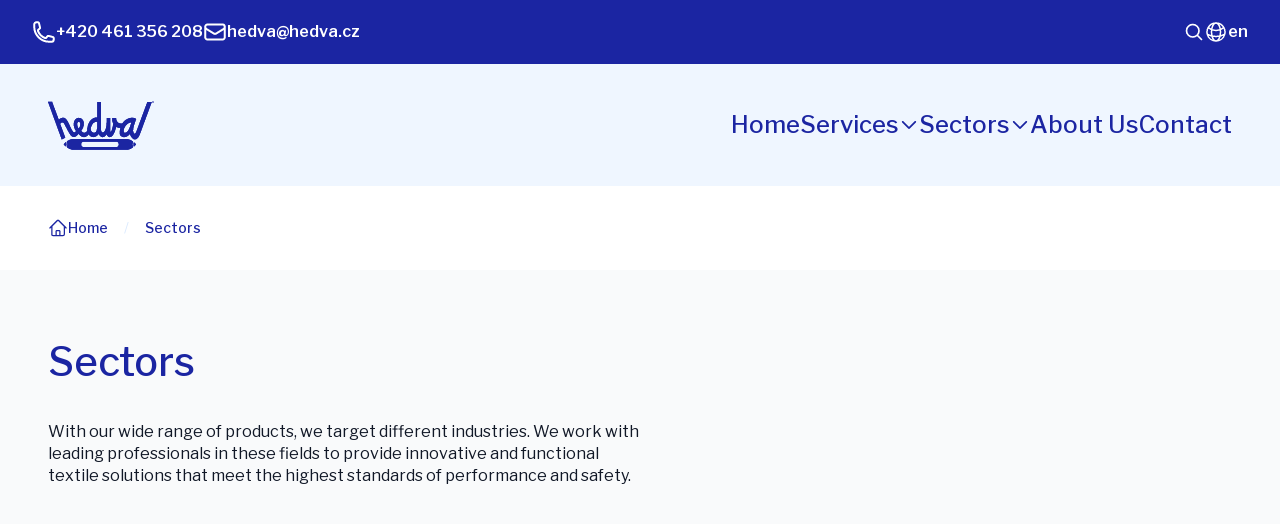

--- FILE ---
content_type: text/html; charset=utf-8
request_url: https://hedva.cz/en/sectors
body_size: 29838
content:
<!DOCTYPE html><html lang="en"><head><meta charSet="utf-8"/><meta name="viewport" content="width=device-width, initial-scale=1"/><link rel="preload" href="/_next/static/media/92daa4d0098aa288-s.p.woff2" as="font" crossorigin="" type="font/woff2"/><link rel="preload" href="/_next/static/media/b0fde133b3c9bd9c-s.p.woff2" as="font" crossorigin="" type="font/woff2"/><link rel="stylesheet" href="/_next/static/css/70214f47c3010250.css" data-precedence="next"/><link rel="stylesheet" href="/_next/static/css/ccc6617d9eed7fae.css" data-precedence="next"/><link rel="preload" as="script" fetchPriority="low" href="/_next/static/chunks/webpack-6bb4247bf4b21f7f.js"/><script src="/_next/static/chunks/fd9d1056-f77a6ce4576627f4.js" async=""></script><script src="/_next/static/chunks/117-89a0d1d9b8324b4e.js" async=""></script><script src="/_next/static/chunks/main-app-1c9daae6dc3fef31.js" async=""></script><script src="/_next/static/chunks/407-7bc6287ee2508cbd.js" async=""></script><script src="/_next/static/chunks/app/global-error-c0f776249dbedc2a.js" async=""></script><script src="/_next/static/chunks/377-927ae0ca930c55ee.js" async=""></script><script src="/_next/static/chunks/586-8154be3257fbc787.js" async=""></script><script src="/_next/static/chunks/747-41188e48e957b1da.js" async=""></script><script src="/_next/static/chunks/app/%5Blocale%5D/layout-d3aa2d6fea65108d.js" async=""></script><script src="/_next/static/chunks/878-592e67def53510ca.js" async=""></script><script src="/_next/static/chunks/1-a6f26d71268207c4.js" async=""></script><script src="/_next/static/chunks/32-31c3aca9b1bae1ab.js" async=""></script><script src="/_next/static/chunks/app/%5Blocale%5D/page-68ddafea2e2a11f3.js" async=""></script><script src="/_next/static/chunks/app/%5Blocale%5D/not-found-e6ade4af9811e531.js" async=""></script><script src="/_next/static/chunks/app/%5Blocale%5D/odvetvi/page-69cb90d2797ea6e1.js" async=""></script><link rel="preload" href="https://www.google.com/recaptcha/api.js?render=6Lc9mBcsAAAAAOAhLlEyVgoUKSsIudpLFYyzsiQJ" as="script"/><link rel="preload" href="https://rum.cronitor.io/script.js" as="script"/><title>Sectors | Hedva.cz</title><meta name="description" content="Premium fabrics for military, outdoor, medical, industrial, and sports applications. Innovative solutions and expertise tailored to your business needs. Explore our extensive range of products."/><meta name="robots" content="index, follow"/><meta property="og:title" content="Sectors"/><meta property="og:description" content="Premium fabrics for military, outdoor, medical, industrial, and sports applications. Innovative solutions and expertise tailored to your business needs. Explore our extensive range of products."/><meta property="og:image" content="https://hedva.cz/og-image.webp"/><meta name="twitter:card" content="summary_large_image"/><meta name="twitter:title" content="Sectors"/><meta name="twitter:description" content="Premium fabrics for military, outdoor, medical, industrial, and sports applications. Innovative solutions and expertise tailored to your business needs. Explore our extensive range of products."/><meta name="twitter:image" content="https://hedva.cz/og-image.webp"/><link rel="icon" href="/favicon.ico" type="image/x-icon" sizes="264x264"/><meta name="next-size-adjust"/><script src="/_next/static/chunks/polyfills-42372ed130431b0a.js" noModule=""></script></head><body class="__className_05ce6d app flex h-full flex-col"><!--$--><header><div class="relative z-[60] bg-blue-900"><div class="mx-auto flex max-w-[1920px] justify-between gap-8 px-5 py-4 font-semibold text-white lg:px-8"><div class="lg:hidden"><a title="Hedva" href="/en"><svg xmlns="http://www.w3.org/2000/svg" width="354.523" height="165.907" data-name="logo hedva" viewBox="0 0 354.523 165.907" class="h-[40px] w-[86px]"><g fill="#fff" data-name="logo hedva" transform="translate(0 1)"><path fill-rule="evenodd" d="M148.45 696.067c-.027-.7 3.08-4.256 7.858-8.02a24.722 24.722 0 01.124 16.051c-4.787-3.791-7.956-7.339-7.982-8.031z" data-name="Path 1" transform="translate(-95.792 -549.47)"></path><path d="M148.45 696.067c-.027-.7 3.08-4.256 7.858-8.02a24.722 24.722 0 01.124 16.051c-4.787-3.791-7.956-7.339-7.982-8.031z" data-name="Path 2" transform="translate(-95.792 -549.47)"></path><path fill-rule="evenodd" d="M420.462 688.7a24.728 24.728 0 00-.015 15.674c4.716-3.739 7.816-7.23 7.763-7.831.027-.6-3.035-4.074-7.748-7.843z" data-name="Path 3" transform="translate(-133.572 -549.509)"></path><path d="M420.462 688.7a24.728 24.728 0 00-.015 15.674c4.716-3.739 7.816-7.23 7.763-7.831.027-.6-3.035-4.074-7.748-7.843z" data-name="Path 4" transform="translate(-133.572 -549.509)"></path><path fill-rule="evenodd" d="M366.029 614.564c-10.554-.218-20.681 9.842-24.916 21.928-4.6 17.08 8.04 13.316 13.256 6.73 5.953-8.901 8.777-19.829 11.66-28.658zm-113.753-2.83c-11.721.216-17 6.3-21.171 18.67-4.665 17.949 11.6 21.857 16.508 15.489 5.094-6.874 4.663-23.231 4.663-34.159zm-56.88 5.8c-2.087-7.6-9.451-6.369-10.555.652-.368 5.572 1.779 11.94 5.093 16.934 4.727-6.947 5.646-11.795 5.466-17.585zM101 545.375l22.462 60.286c3.253-4.054 7.733-6.876 14.913-7.166 12.273-.145 18.41 21.785 27.861 39.3 6.812 11.941 9.512 12.23 14.974 5.717C169 628.891 170.1 599.8 190.291 599c19.517.651 21.971 26.27 7.856 43.567 7.119 8.54 14.544 7.816 20.191-.362.061-23.52 11.046-44.8 34-44.87l-.061-51.529 12.029.072v89.452c.061 16.573 11.415 17.8 16.692-1.737 2.639-10.928 2.7-22.363 2.639-34.159h11.722v43.712c2.394 11.29 9.819-16.573 9.881-25.764-3.621-5.645-3.314-12.3-3.5-17.948H315c.429 8.394 2.761 11.434 6.872 15.631 3.13 2.749 8.469 3.111 13.931 2.389 15.4-21.857 38.909-21.423 46.4-14.692-4.418 12.376-9.45 24.678-10.371 37.632-.613 5.718 5.155 21.423 11.476 3.186l36.086-97.412h14.974L393.732 656.1c-9.635 21.638-23.873 19.829-32.894-2.968-9.267 11.869-24.426 14.838-32.71 3.186-1.9-7.889-1.35-14.764 1.718-24.317-5.461.073-10.125.507-14.728-2.9-2.7 12.737-5.462 20.627-11.293 28.588-4.6 6.368-14.974 10.711-20.374-3.619-9.145 13.678-19.026 12.449-26.942-1.085-8.346 12.3-23.26 15.343-33.754 1.3-7.856 12.086-21.971 13.388-33.263-1.809-9.7 11.8-19.393 17.514-30.808-1.666-6.628-11.724-11.353-21.277-17.92-33.435-3.437-6.442-11.722-1.665-12.643 2.243l17.123 45.957-11.967 5.933-46.027-126z" data-name="Path 5" transform="translate(-87.252 -540.985)"></path><path d="M366.029 614.564c-10.554-.218-20.681 9.842-24.916 21.928-4.6 17.08 8.04 13.316 13.256 6.73 5.953-8.901 8.777-19.829 11.66-28.658zm-113.753-2.83c-11.721.216-17 6.3-21.171 18.67-4.665 17.949 11.6 21.857 16.508 15.489 5.094-6.874 4.663-23.231 4.663-34.159zm-56.88 5.8c-2.087-7.6-9.451-6.369-10.555.652-.368 5.572 1.779 11.94 5.093 16.934 4.727-6.947 5.646-11.795 5.466-17.585zM101 545.375l22.462 60.286c3.253-4.054 7.733-6.876 14.913-7.166 12.273-.145 18.41 21.785 27.861 39.3 6.812 11.941 9.512 12.23 14.974 5.717C169 628.891 170.1 599.8 190.291 599c19.517.651 21.971 26.27 7.856 43.567 7.119 8.54 14.544 7.816 20.191-.362.061-23.52 11.046-44.8 34-44.87l-.061-51.529 12.029.072v89.452c.061 16.573 11.415 17.8 16.692-1.737 2.639-10.928 2.7-22.363 2.639-34.159h11.722v43.712c2.394 11.29 9.819-16.573 9.881-25.764-3.621-5.645-3.314-12.3-3.5-17.948H315c.429 8.394 2.761 11.434 6.872 15.631 3.13 2.749 8.469 3.111 13.931 2.389 15.4-21.857 38.909-21.423 46.4-14.692-4.418 12.376-9.45 24.678-10.371 37.632-.613 5.718 5.155 21.423 11.476 3.186l36.086-97.412h14.974L393.732 656.1c-9.635 21.638-23.873 19.829-32.894-2.968-9.267 11.869-24.426 14.838-32.71 3.186-1.9-7.889-1.35-14.764 1.718-24.317-5.461.073-10.125.507-14.728-2.9-2.7 12.737-5.462 20.627-11.293 28.588-4.6 6.368-14.974 10.711-20.374-3.619-9.145 13.678-19.026 12.449-26.942-1.085-8.346 12.3-23.26 15.343-33.754 1.3-7.856 12.086-21.971 13.388-33.263-1.809-9.7 11.8-19.393 17.514-30.808-1.666-6.628-11.724-11.353-21.277-17.92-33.435-3.437-6.442-11.722-1.665-12.643 2.243l17.123 45.957-11.967 5.933-46.027-126z" data-name="Path 6" transform="translate(-87.252 -540.985)"></path><path fill-rule="evenodd" d="M215.049 704.347h112.369c3.51 0 6.382-3.153 6.382-7.007v-3.44c0-3.854-2.872-7.008-6.382-7.008H215.049c-3.51 0-6.382 3.154-6.382 7.008v3.437c0 3.857 2.872 7.01 6.382 7.01zm-54.582-18.786c5.868-4.174 13.5-8.07 20.9-8.07h179.32c7.485.18 15.253 4.329 21.194 8.65a28.627 28.627 0 00-.021 19.44c-5.844 4.2-13.4 8.168-20.5 8.168H181.67c-7.307 0-15.078-4.081-21.078-8.4a28.6 28.6 0 00-.125-19.786z" data-name="Path 7" transform="translate(-97.469 -548.843)"></path><path d="M215.049 704.347h112.369c3.51 0 6.382-3.153 6.382-7.007v-3.44c0-3.854-2.872-7.008-6.382-7.008H215.049c-3.51 0-6.382 3.154-6.382 7.008v3.437c0 3.857 2.872 7.01 6.382 7.01zm-54.582-18.786c5.868-4.174 13.5-8.07 20.9-8.07h179.32c7.485.18 15.253 4.329 21.194 8.65a28.627 28.627 0 00-.021 19.44c-5.844 4.2-13.4 8.168-20.5 8.168H181.67c-7.307 0-15.078-4.081-21.078-8.4a28.6 28.6 0 00-.125-19.786z" data-name="Path 8" transform="translate(-97.469 -548.843)"></path><text data-name="®" font-family="LibreFranklin-Regular, Libre Franklin" font-size="11" transform="translate(348.523 10)"><tspan x="0" y="0">®</tspan></text><text data-name="®" font-family="LibreFranklin-Regular, Libre Franklin" font-size="11" transform="translate(348.523 10)"><tspan x="0" y="0">®</tspan></text></g></svg></a></div><div class="hidden lg:flex lg:items-center"><div class="flex items-center gap-6 lg:gap-8"><a title="+420 461 356 208" class="group flex items-center gap-2" href="tel:+420461356208"><svg xmlns="http://www.w3.org/2000/svg" fill="none" viewBox="0 0 24 24" stroke-width="2" stroke="currentColor" aria-hidden="true" class="h-6 w-6"><path stroke-linecap="round" stroke-linejoin="round" d="M2.25 6.75c0 8.284 6.716 15 15 15h2.25a2.25 2.25 0 002.25-2.25v-1.372c0-.516-.351-.966-.852-1.091l-4.423-1.106c-.44-.11-.902.055-1.173.417l-.97 1.293c-.282.376-.769.542-1.21.38a12.035 12.035 0 01-7.143-7.143c-.162-.441.004-.928.38-1.21l1.293-.97c.363-.271.527-.734.417-1.173L6.963 3.102a1.125 1.125 0 00-1.091-.852H4.5A2.25 2.25 0 002.25 4.5v2.25z"></path></svg><span class="sr-only group-hover:underline lg:not-sr-only">+420 461 356 208</span></a><a title="hedva@hedva.cz" class="group flex items-center gap-2" href="/cdn-cgi/l/email-protection#8de5e8e9fbeccde5e8e9fbeca3eef7"><svg xmlns="http://www.w3.org/2000/svg" fill="none" viewBox="0 0 24 24" stroke-width="2" stroke="currentColor" aria-hidden="true" class="h-6 w-6"><path stroke-linecap="round" stroke-linejoin="round" d="M21.75 6.75v10.5a2.25 2.25 0 01-2.25 2.25h-15a2.25 2.25 0 01-2.25-2.25V6.75m19.5 0A2.25 2.25 0 0019.5 4.5h-15a2.25 2.25 0 00-2.25 2.25m19.5 0v.243a2.25 2.25 0 01-1.07 1.916l-7.5 4.615a2.25 2.25 0 01-2.36 0L3.32 8.91a2.25 2.25 0 01-1.07-1.916V6.75"></path></svg><span class="sr-only group-hover:underline lg:not-sr-only"><span class="__cf_email__" data-cfemail="5e363b3a283f1e363b3a283f703d24">[email&#160;protected]</span></span></a></div></div><div class="flex items-center gap-6 lg:gap-10"><div class="flex min-h-[32px] items-center"><svg xmlns="http://www.w3.org/2000/svg" fill="none" viewBox="0 0 24 24" stroke-width="2" stroke="currentColor" aria-hidden="true" class="hidden h-5 w-5 cursor-pointer lg:block"><path stroke-linecap="round" stroke-linejoin="round" d="M21 21l-5.197-5.197m0 0A7.5 7.5 0 105.196 5.196a7.5 7.5 0 0010.607 10.607z"></path></svg></div><div class="relative"><div class="flex cursor-pointer items-center gap-2"><svg xmlns="http://www.w3.org/2000/svg" fill="none" viewBox="0 0 24 24" stroke-width="1.5" stroke="currentColor" aria-hidden="true" class="h-6 w-6"><path stroke-linecap="round" stroke-linejoin="round" d="M12 21a9.004 9.004 0 008.716-6.747M12 21a9.004 9.004 0 01-8.716-6.747M12 21c2.485 0 4.5-4.03 4.5-9S14.485 3 12 3m0 18c-2.485 0-4.5-4.03-4.5-9S9.515 3 12 3m0 0a8.997 8.997 0 017.843 4.582M12 3a8.997 8.997 0 00-7.843 4.582m15.686 0A11.953 11.953 0 0112 10.5c-2.998 0-5.74-1.1-7.843-2.918m15.686 0A8.959 8.959 0 0121 12c0 .778-.099 1.533-.284 2.253m0 0A17.919 17.919 0 0112 16.5c-3.162 0-6.133-.815-8.716-2.247m0 0A9.015 9.015 0 013 12c0-1.605.42-3.113 1.157-4.418"></path></svg><span>en</span></div></div><div class="block cursor-pointer lg:hidden"><svg xmlns="http://www.w3.org/2000/svg" fill="none" viewBox="0 0 24 24" stroke-width="1.5" stroke="currentColor" aria-hidden="true" class="h-6 w-6"><path stroke-linecap="round" stroke-linejoin="round" d="M3.75 6.75h16.5M3.75 12h16.5m-16.5 5.25h16.5"></path></svg></div></div></div></div><div class="relative z-50 bg-blue-50"><div class="mx-auto hidden max-w-[1376px] items-center justify-center px-5 py-2 lg:flex lg:justify-between lg:px-12 lg:py-9"><a title="Hedva" href="/en"><svg xmlns="http://www.w3.org/2000/svg" width="354.523" height="165.907" data-name="logo hedva" viewBox="0 0 354.523 165.907" class="h-[50px] w-[106px]"><g fill="#1b25a2" data-name="logo hedva" transform="translate(0 1)"><path fill-rule="evenodd" d="M148.45 696.067c-.027-.7 3.08-4.256 7.858-8.02a24.722 24.722 0 01.124 16.051c-4.787-3.791-7.956-7.339-7.982-8.031z" data-name="Path 1" transform="translate(-95.792 -549.47)"></path><path d="M148.45 696.067c-.027-.7 3.08-4.256 7.858-8.02a24.722 24.722 0 01.124 16.051c-4.787-3.791-7.956-7.339-7.982-8.031z" data-name="Path 2" transform="translate(-95.792 -549.47)"></path><path fill-rule="evenodd" d="M420.462 688.7a24.728 24.728 0 00-.015 15.674c4.716-3.739 7.816-7.23 7.763-7.831.027-.6-3.035-4.074-7.748-7.843z" data-name="Path 3" transform="translate(-133.572 -549.509)"></path><path d="M420.462 688.7a24.728 24.728 0 00-.015 15.674c4.716-3.739 7.816-7.23 7.763-7.831.027-.6-3.035-4.074-7.748-7.843z" data-name="Path 4" transform="translate(-133.572 -549.509)"></path><path fill-rule="evenodd" d="M366.029 614.564c-10.554-.218-20.681 9.842-24.916 21.928-4.6 17.08 8.04 13.316 13.256 6.73 5.953-8.901 8.777-19.829 11.66-28.658zm-113.753-2.83c-11.721.216-17 6.3-21.171 18.67-4.665 17.949 11.6 21.857 16.508 15.489 5.094-6.874 4.663-23.231 4.663-34.159zm-56.88 5.8c-2.087-7.6-9.451-6.369-10.555.652-.368 5.572 1.779 11.94 5.093 16.934 4.727-6.947 5.646-11.795 5.466-17.585zM101 545.375l22.462 60.286c3.253-4.054 7.733-6.876 14.913-7.166 12.273-.145 18.41 21.785 27.861 39.3 6.812 11.941 9.512 12.23 14.974 5.717C169 628.891 170.1 599.8 190.291 599c19.517.651 21.971 26.27 7.856 43.567 7.119 8.54 14.544 7.816 20.191-.362.061-23.52 11.046-44.8 34-44.87l-.061-51.529 12.029.072v89.452c.061 16.573 11.415 17.8 16.692-1.737 2.639-10.928 2.7-22.363 2.639-34.159h11.722v43.712c2.394 11.29 9.819-16.573 9.881-25.764-3.621-5.645-3.314-12.3-3.5-17.948H315c.429 8.394 2.761 11.434 6.872 15.631 3.13 2.749 8.469 3.111 13.931 2.389 15.4-21.857 38.909-21.423 46.4-14.692-4.418 12.376-9.45 24.678-10.371 37.632-.613 5.718 5.155 21.423 11.476 3.186l36.086-97.412h14.974L393.732 656.1c-9.635 21.638-23.873 19.829-32.894-2.968-9.267 11.869-24.426 14.838-32.71 3.186-1.9-7.889-1.35-14.764 1.718-24.317-5.461.073-10.125.507-14.728-2.9-2.7 12.737-5.462 20.627-11.293 28.588-4.6 6.368-14.974 10.711-20.374-3.619-9.145 13.678-19.026 12.449-26.942-1.085-8.346 12.3-23.26 15.343-33.754 1.3-7.856 12.086-21.971 13.388-33.263-1.809-9.7 11.8-19.393 17.514-30.808-1.666-6.628-11.724-11.353-21.277-17.92-33.435-3.437-6.442-11.722-1.665-12.643 2.243l17.123 45.957-11.967 5.933-46.027-126z" data-name="Path 5" transform="translate(-87.252 -540.985)"></path><path d="M366.029 614.564c-10.554-.218-20.681 9.842-24.916 21.928-4.6 17.08 8.04 13.316 13.256 6.73 5.953-8.901 8.777-19.829 11.66-28.658zm-113.753-2.83c-11.721.216-17 6.3-21.171 18.67-4.665 17.949 11.6 21.857 16.508 15.489 5.094-6.874 4.663-23.231 4.663-34.159zm-56.88 5.8c-2.087-7.6-9.451-6.369-10.555.652-.368 5.572 1.779 11.94 5.093 16.934 4.727-6.947 5.646-11.795 5.466-17.585zM101 545.375l22.462 60.286c3.253-4.054 7.733-6.876 14.913-7.166 12.273-.145 18.41 21.785 27.861 39.3 6.812 11.941 9.512 12.23 14.974 5.717C169 628.891 170.1 599.8 190.291 599c19.517.651 21.971 26.27 7.856 43.567 7.119 8.54 14.544 7.816 20.191-.362.061-23.52 11.046-44.8 34-44.87l-.061-51.529 12.029.072v89.452c.061 16.573 11.415 17.8 16.692-1.737 2.639-10.928 2.7-22.363 2.639-34.159h11.722v43.712c2.394 11.29 9.819-16.573 9.881-25.764-3.621-5.645-3.314-12.3-3.5-17.948H315c.429 8.394 2.761 11.434 6.872 15.631 3.13 2.749 8.469 3.111 13.931 2.389 15.4-21.857 38.909-21.423 46.4-14.692-4.418 12.376-9.45 24.678-10.371 37.632-.613 5.718 5.155 21.423 11.476 3.186l36.086-97.412h14.974L393.732 656.1c-9.635 21.638-23.873 19.829-32.894-2.968-9.267 11.869-24.426 14.838-32.71 3.186-1.9-7.889-1.35-14.764 1.718-24.317-5.461.073-10.125.507-14.728-2.9-2.7 12.737-5.462 20.627-11.293 28.588-4.6 6.368-14.974 10.711-20.374-3.619-9.145 13.678-19.026 12.449-26.942-1.085-8.346 12.3-23.26 15.343-33.754 1.3-7.856 12.086-21.971 13.388-33.263-1.809-9.7 11.8-19.393 17.514-30.808-1.666-6.628-11.724-11.353-21.277-17.92-33.435-3.437-6.442-11.722-1.665-12.643 2.243l17.123 45.957-11.967 5.933-46.027-126z" data-name="Path 6" transform="translate(-87.252 -540.985)"></path><path fill-rule="evenodd" d="M215.049 704.347h112.369c3.51 0 6.382-3.153 6.382-7.007v-3.44c0-3.854-2.872-7.008-6.382-7.008H215.049c-3.51 0-6.382 3.154-6.382 7.008v3.437c0 3.857 2.872 7.01 6.382 7.01zm-54.582-18.786c5.868-4.174 13.5-8.07 20.9-8.07h179.32c7.485.18 15.253 4.329 21.194 8.65a28.627 28.627 0 00-.021 19.44c-5.844 4.2-13.4 8.168-20.5 8.168H181.67c-7.307 0-15.078-4.081-21.078-8.4a28.6 28.6 0 00-.125-19.786z" data-name="Path 7" transform="translate(-97.469 -548.843)"></path><path d="M215.049 704.347h112.369c3.51 0 6.382-3.153 6.382-7.007v-3.44c0-3.854-2.872-7.008-6.382-7.008H215.049c-3.51 0-6.382 3.154-6.382 7.008v3.437c0 3.857 2.872 7.01 6.382 7.01zm-54.582-18.786c5.868-4.174 13.5-8.07 20.9-8.07h179.32c7.485.18 15.253 4.329 21.194 8.65a28.627 28.627 0 00-.021 19.44c-5.844 4.2-13.4 8.168-20.5 8.168H181.67c-7.307 0-15.078-4.081-21.078-8.4a28.6 28.6 0 00-.125-19.786z" data-name="Path 8" transform="translate(-97.469 -548.843)"></path><text data-name="®" font-family="LibreFranklin-Regular, Libre Franklin" font-size="11" transform="translate(348.523 10)"><tspan x="0" y="0">®</tspan></text><text data-name="®" font-family="LibreFranklin-Regular, Libre Franklin" font-size="11" transform="translate(348.523 10)"><tspan x="0" y="0">®</tspan></text></g></svg></a><div class="hidden lg:block"><ul class="flex items-center gap-8 xl:gap-12"><li class="group relative"><a class="text-2xl font-medium text-blue-900" href="/en">Home</a><div class="absolute top-[calc(100%+8px)] hidden h-1 w-full bg-blue-900 group-hover:block"></div></li><li class="group/item relative"><a class="flex items-center gap-x-4 text-2xl font-medium text-blue-900" href="/en/sluzby-a-sortiment"><span>Services</span><svg xmlns="http://www.w3.org/2000/svg" fill="none" viewBox="0 0 24 24" stroke-width="2" stroke="currentColor" aria-hidden="true" class="h-5 w-5 transition-transform group-hover/item:rotate-180"><path stroke-linecap="round" stroke-linejoin="round" d="M19.5 8.25l-7.5 7.5-7.5-7.5"></path></svg></a><ul class="absolute top-full hidden min-w-[278px] flex-col gap-4 bg-blue-50 p-4 pt-12 group-hover/item:flex"><li><a class="group/link flex items-center gap-x-2 font-medium text-blue-900" href="/en/sluzby-a-sortiment/mzdove-prace"><svg xmlns="http://www.w3.org/2000/svg" fill="none" viewBox="0 0 24 24" stroke-width="2" stroke="currentColor" aria-hidden="true" class="h-5 w-5"><path stroke-linecap="round" stroke-linejoin="round" d="M12.75 15l3-3m0 0l-3-3m3 3h-7.5M21 12a9 9 0 11-18 0 9 9 0 0118 0z"></path></svg><span class="group-hover/link:underline">Wage Work</span></a></li><li><a class="group/link flex items-center gap-x-2 font-medium text-blue-900" href="/en/sluzby-a-sortiment/plosne-textilie"><svg xmlns="http://www.w3.org/2000/svg" fill="none" viewBox="0 0 24 24" stroke-width="2" stroke="currentColor" aria-hidden="true" class="h-5 w-5"><path stroke-linecap="round" stroke-linejoin="round" d="M12.75 15l3-3m0 0l-3-3m3 3h-7.5M21 12a9 9 0 11-18 0 9 9 0 0118 0z"></path></svg><span class="group-hover/link:underline">Flat Textiles</span></a></li></ul></li><li class="group/item relative"><a class="flex items-center gap-x-4 text-2xl font-medium text-blue-900" href="/en/odvetvi"><span>Sectors</span><svg xmlns="http://www.w3.org/2000/svg" fill="none" viewBox="0 0 24 24" stroke-width="2" stroke="currentColor" aria-hidden="true" class="h-5 w-5 transition-transform group-hover/item:rotate-180"><path stroke-linecap="round" stroke-linejoin="round" d="M19.5 8.25l-7.5 7.5-7.5-7.5"></path></svg></a><ul class="absolute top-full hidden min-w-[278px] flex-col gap-4 bg-blue-50 p-4 pt-12 group-hover/item:flex"><li><a class="group/link flex items-center gap-x-2 font-medium text-blue-900" href="/en/odvetvi/medical"><svg xmlns="http://www.w3.org/2000/svg" fill="none" viewBox="0 0 24 24" stroke-width="2" stroke="currentColor" aria-hidden="true" class="h-5 w-5"><path stroke-linecap="round" stroke-linejoin="round" d="M12.75 15l3-3m0 0l-3-3m3 3h-7.5M21 12a9 9 0 11-18 0 9 9 0 0118 0z"></path></svg><span class="group-hover/link:underline">Medical</span></a></li><li><a class="group/link flex items-center gap-x-2 font-medium text-blue-900" href="/en/odvetvi/sport-and-leisure"><svg xmlns="http://www.w3.org/2000/svg" fill="none" viewBox="0 0 24 24" stroke-width="2" stroke="currentColor" aria-hidden="true" class="h-5 w-5"><path stroke-linecap="round" stroke-linejoin="round" d="M12.75 15l3-3m0 0l-3-3m3 3h-7.5M21 12a9 9 0 11-18 0 9 9 0 0118 0z"></path></svg><span class="group-hover/link:underline">Sport and leisure</span></a></li><li><a class="group/link flex items-center gap-x-2 font-medium text-blue-900" href="/en/odvetvi/industrial-use"><svg xmlns="http://www.w3.org/2000/svg" fill="none" viewBox="0 0 24 24" stroke-width="2" stroke="currentColor" aria-hidden="true" class="h-5 w-5"><path stroke-linecap="round" stroke-linejoin="round" d="M12.75 15l3-3m0 0l-3-3m3 3h-7.5M21 12a9 9 0 11-18 0 9 9 0 0118 0z"></path></svg><span class="group-hover/link:underline">Industrial use</span></a></li><li><a class="group/link flex items-center gap-x-2 font-medium text-blue-900" href="/en/odvetvi/others"><svg xmlns="http://www.w3.org/2000/svg" fill="none" viewBox="0 0 24 24" stroke-width="2" stroke="currentColor" aria-hidden="true" class="h-5 w-5"><path stroke-linecap="round" stroke-linejoin="round" d="M12.75 15l3-3m0 0l-3-3m3 3h-7.5M21 12a9 9 0 11-18 0 9 9 0 0118 0z"></path></svg><span class="group-hover/link:underline">Others</span></a></li><li><a class="group/link flex items-center gap-x-2 font-medium text-blue-900" href="/en/odvetvi/army"><svg xmlns="http://www.w3.org/2000/svg" fill="none" viewBox="0 0 24 24" stroke-width="2" stroke="currentColor" aria-hidden="true" class="h-5 w-5"><path stroke-linecap="round" stroke-linejoin="round" d="M12.75 15l3-3m0 0l-3-3m3 3h-7.5M21 12a9 9 0 11-18 0 9 9 0 0118 0z"></path></svg><span class="group-hover/link:underline">Army</span></a></li><li><a class="group/link flex items-center gap-x-2 font-medium text-blue-900" href="/en/odvetvi/outdoor-materials"><svg xmlns="http://www.w3.org/2000/svg" fill="none" viewBox="0 0 24 24" stroke-width="2" stroke="currentColor" aria-hidden="true" class="h-5 w-5"><path stroke-linecap="round" stroke-linejoin="round" d="M12.75 15l3-3m0 0l-3-3m3 3h-7.5M21 12a9 9 0 11-18 0 9 9 0 0118 0z"></path></svg><span class="group-hover/link:underline">Outdoor</span></a></li></ul></li><li class="group relative"><a class="text-2xl font-medium text-blue-900" href="/en/o-nas">About Us</a><div class="absolute top-[calc(100%+8px)] hidden h-1 w-full bg-blue-900 group-hover:block"></div></li><li class="group relative"><a class="text-2xl font-medium text-blue-900" href="/en/kontakt">Contact</a><div class="absolute top-[calc(100%+8px)] hidden h-1 w-full bg-blue-900 group-hover:block"></div></li></ul></div></div></div></header><main><div><div class="mx-auto hidden max-w-[1376px] items-center bg-white px-5 py-8 lg:flex lg:px-12"><div class="flex items-center"><a class="text-sm font-medium text-blue-900 hover:underline flex items-center gap-2" href="/en"><svg xmlns="http://www.w3.org/2000/svg" fill="none" viewBox="0 0 24 24" stroke-width="1.5" stroke="currentColor" aria-hidden="true" class="h-5 w-5"><path stroke-linecap="round" stroke-linejoin="round" d="M2.25 12l8.954-8.955c.44-.439 1.152-.439 1.591 0L21.75 12M4.5 9.75v10.125c0 .621.504 1.125 1.125 1.125H9.75v-4.875c0-.621.504-1.125 1.125-1.125h2.25c.621 0 1.125.504 1.125 1.125V21h4.125c.621 0 1.125-.504 1.125-1.125V9.75M8.25 21h8.25"></path></svg><span>Home</span></a></div><div class="flex items-center"><span class="block px-4 text-sm text-blue-100">/</span><a class="text-sm font-medium text-blue-900 hover:underline" href="/en/odvetvi">Sectors</a></div></div><div><div class="relative bg-gray-50"><div class="mx-auto max-w-[1376px] py-8 lg:px-12 lg:py-16 pb-[136px] lg:pb-[180px]"><h1 class="relative z-10 mb-8 px-5 lg:max-w-[50%] lg:px-0">Sectors</h1><div class="base-page-hero-description"><p>With our wide range of products, we target different industries. We work with leading professionals in these fields to provide innovative and functional textile solutions that meet the highest standards of performance and safety.</p></div></div></div></div><div class="relative z-10 mx-auto -mt-[70px] flex max-w-[1376px] flex-col flex-wrap items-stretch px-5 md:flex-row lg:px-12"><a class="block min-h-[380px] w-full max-w-[320px]" href="/en/odvetvi/industrial-use"><div class="relative flex min-h-[380px] w-full max-w-[320px] flex-col border-[1px] border-white p-8 transition-colors duration-150 lg:h-full rounded-tl-2xl group hover:border-blue-900 hover:text-white group bg-transparent text-white hover:bg-transparent"><div class="absolute inset-0 z-[-1] rounded-tl-2xl"><img alt="Pozadí karty" loading="lazy" decoding="async" data-nimg="fill" class="object-cover object-center rounded-tl-2xl" style="position:absolute;height:100%;width:100%;left:0;top:0;right:0;bottom:0;color:transparent" sizes="100vw" srcSet="/_next/image?url=https%3A%2F%2Fhedva.fra1.digitaloceanspaces.com%2Fmedium_IMG_1480_cbdbc445ad.jpg&amp;w=640&amp;q=75 640w, /_next/image?url=https%3A%2F%2Fhedva.fra1.digitaloceanspaces.com%2Fmedium_IMG_1480_cbdbc445ad.jpg&amp;w=750&amp;q=75 750w, /_next/image?url=https%3A%2F%2Fhedva.fra1.digitaloceanspaces.com%2Fmedium_IMG_1480_cbdbc445ad.jpg&amp;w=828&amp;q=75 828w, /_next/image?url=https%3A%2F%2Fhedva.fra1.digitaloceanspaces.com%2Fmedium_IMG_1480_cbdbc445ad.jpg&amp;w=1080&amp;q=75 1080w, /_next/image?url=https%3A%2F%2Fhedva.fra1.digitaloceanspaces.com%2Fmedium_IMG_1480_cbdbc445ad.jpg&amp;w=1200&amp;q=75 1200w, /_next/image?url=https%3A%2F%2Fhedva.fra1.digitaloceanspaces.com%2Fmedium_IMG_1480_cbdbc445ad.jpg&amp;w=1920&amp;q=75 1920w, /_next/image?url=https%3A%2F%2Fhedva.fra1.digitaloceanspaces.com%2Fmedium_IMG_1480_cbdbc445ad.jpg&amp;w=2048&amp;q=75 2048w, /_next/image?url=https%3A%2F%2Fhedva.fra1.digitaloceanspaces.com%2Fmedium_IMG_1480_cbdbc445ad.jpg&amp;w=3840&amp;q=75 3840w" src="/_next/image?url=https%3A%2F%2Fhedva.fra1.digitaloceanspaces.com%2Fmedium_IMG_1480_cbdbc445ad.jpg&amp;w=3840&amp;q=75"/><div class="absolute inset-0 bg-[rgba(17,24,39,0.6)] transition-all duration-150 group-hover:bg-[rgba(27,37,162,0.8)] rounded-tl-2xl"></div></div><h2 class="mb-4 text-2xl group-hover:text-white mt-[4.625rem] text-white">Industrial use</h2><p class="mb-8">The industrial use of fabrics spans a wide range of industries, including automotive, construction, marine, and aerospace.</p><div class="mt-auto flex justify-end"><svg xmlns="http://www.w3.org/2000/svg" fill="none" viewBox="0 0 24 24" stroke-width="1" stroke="currentColor" aria-hidden="true" class="h-9 w-9 transition-all duration-150 group-hover:fill-white group-hover:text-blue-900 text-white"><path stroke-linecap="round" stroke-linejoin="round" d="M12.75 15l3-3m0 0l-3-3m3 3h-7.5M21 12a9 9 0 11-18 0 9 9 0 0118 0z"></path></svg></div></div></a><a class="block min-h-[380px] w-full max-w-[320px]" href="/en/odvetvi/outdoor-materials"><div class="relative flex min-h-[380px] w-full max-w-[320px] flex-col border-[1px] border-white p-8 transition-colors duration-150 lg:h-full group hover:border-blue-900 hover:text-white group bg-transparent text-white hover:bg-transparent"><div class="absolute inset-0 z-[-1]"><img alt="Pozadí karty" loading="lazy" decoding="async" data-nimg="fill" class="object-cover object-center" style="position:absolute;height:100%;width:100%;left:0;top:0;right:0;bottom:0;color:transparent" sizes="100vw" srcSet="/_next/image?url=https%3A%2F%2Fhedva.fra1.digitaloceanspaces.com%2Fmedium_Adobe_Stock_281184778_9a53a95868.jpeg&amp;w=640&amp;q=75 640w, /_next/image?url=https%3A%2F%2Fhedva.fra1.digitaloceanspaces.com%2Fmedium_Adobe_Stock_281184778_9a53a95868.jpeg&amp;w=750&amp;q=75 750w, /_next/image?url=https%3A%2F%2Fhedva.fra1.digitaloceanspaces.com%2Fmedium_Adobe_Stock_281184778_9a53a95868.jpeg&amp;w=828&amp;q=75 828w, /_next/image?url=https%3A%2F%2Fhedva.fra1.digitaloceanspaces.com%2Fmedium_Adobe_Stock_281184778_9a53a95868.jpeg&amp;w=1080&amp;q=75 1080w, /_next/image?url=https%3A%2F%2Fhedva.fra1.digitaloceanspaces.com%2Fmedium_Adobe_Stock_281184778_9a53a95868.jpeg&amp;w=1200&amp;q=75 1200w, /_next/image?url=https%3A%2F%2Fhedva.fra1.digitaloceanspaces.com%2Fmedium_Adobe_Stock_281184778_9a53a95868.jpeg&amp;w=1920&amp;q=75 1920w, /_next/image?url=https%3A%2F%2Fhedva.fra1.digitaloceanspaces.com%2Fmedium_Adobe_Stock_281184778_9a53a95868.jpeg&amp;w=2048&amp;q=75 2048w, /_next/image?url=https%3A%2F%2Fhedva.fra1.digitaloceanspaces.com%2Fmedium_Adobe_Stock_281184778_9a53a95868.jpeg&amp;w=3840&amp;q=75 3840w" src="/_next/image?url=https%3A%2F%2Fhedva.fra1.digitaloceanspaces.com%2Fmedium_Adobe_Stock_281184778_9a53a95868.jpeg&amp;w=3840&amp;q=75"/><div class="absolute inset-0 bg-[rgba(17,24,39,0.6)] transition-all duration-150 group-hover:bg-[rgba(27,37,162,0.8)]"></div></div><h2 class="mb-4 text-2xl group-hover:text-white mt-[4.625rem] text-white">Outdoor</h2><p class="mb-8">Manufacture and development of technical materials providing protection and comfort for outdoor activities in various weather conditions.</p><div class="mt-auto flex justify-end"><svg xmlns="http://www.w3.org/2000/svg" fill="none" viewBox="0 0 24 24" stroke-width="1" stroke="currentColor" aria-hidden="true" class="h-9 w-9 transition-all duration-150 group-hover:fill-white group-hover:text-blue-900 text-white"><path stroke-linecap="round" stroke-linejoin="round" d="M12.75 15l3-3m0 0l-3-3m3 3h-7.5M21 12a9 9 0 11-18 0 9 9 0 0118 0z"></path></svg></div></div></a><a class="block min-h-[380px] w-full max-w-[320px]" href="/en/odvetvi/army"><div class="relative flex min-h-[380px] w-full max-w-[320px] flex-col border-[1px] border-white p-8 transition-colors duration-150 lg:h-full group hover:border-blue-900 hover:text-white group bg-transparent text-white hover:bg-transparent"><div class="absolute inset-0 z-[-1]"><img alt="Pozadí karty" loading="lazy" decoding="async" data-nimg="fill" class="object-cover object-center" style="position:absolute;height:100%;width:100%;left:0;top:0;right:0;bottom:0;color:transparent" sizes="100vw" srcSet="/_next/image?url=https%3A%2F%2Fhedva.fra1.digitaloceanspaces.com%2Fmedium_army_kopie_a4d3cbe673.jpeg&amp;w=640&amp;q=75 640w, /_next/image?url=https%3A%2F%2Fhedva.fra1.digitaloceanspaces.com%2Fmedium_army_kopie_a4d3cbe673.jpeg&amp;w=750&amp;q=75 750w, /_next/image?url=https%3A%2F%2Fhedva.fra1.digitaloceanspaces.com%2Fmedium_army_kopie_a4d3cbe673.jpeg&amp;w=828&amp;q=75 828w, /_next/image?url=https%3A%2F%2Fhedva.fra1.digitaloceanspaces.com%2Fmedium_army_kopie_a4d3cbe673.jpeg&amp;w=1080&amp;q=75 1080w, /_next/image?url=https%3A%2F%2Fhedva.fra1.digitaloceanspaces.com%2Fmedium_army_kopie_a4d3cbe673.jpeg&amp;w=1200&amp;q=75 1200w, /_next/image?url=https%3A%2F%2Fhedva.fra1.digitaloceanspaces.com%2Fmedium_army_kopie_a4d3cbe673.jpeg&amp;w=1920&amp;q=75 1920w, /_next/image?url=https%3A%2F%2Fhedva.fra1.digitaloceanspaces.com%2Fmedium_army_kopie_a4d3cbe673.jpeg&amp;w=2048&amp;q=75 2048w, /_next/image?url=https%3A%2F%2Fhedva.fra1.digitaloceanspaces.com%2Fmedium_army_kopie_a4d3cbe673.jpeg&amp;w=3840&amp;q=75 3840w" src="/_next/image?url=https%3A%2F%2Fhedva.fra1.digitaloceanspaces.com%2Fmedium_army_kopie_a4d3cbe673.jpeg&amp;w=3840&amp;q=75"/><div class="absolute inset-0 bg-[rgba(17,24,39,0.6)] transition-all duration-150 group-hover:bg-[rgba(27,37,162,0.8)]"></div></div><h2 class="mb-4 text-2xl group-hover:text-white mt-[4.625rem] text-white">Army</h2><p class="mb-8">Production and development of materials that provide protection and safety in the field of personal protection and military equipment.</p><div class="mt-auto flex justify-end"><svg xmlns="http://www.w3.org/2000/svg" fill="none" viewBox="0 0 24 24" stroke-width="1" stroke="currentColor" aria-hidden="true" class="h-9 w-9 transition-all duration-150 group-hover:fill-white group-hover:text-blue-900 text-white"><path stroke-linecap="round" stroke-linejoin="round" d="M12.75 15l3-3m0 0l-3-3m3 3h-7.5M21 12a9 9 0 11-18 0 9 9 0 0118 0z"></path></svg></div></div></a><a class="block min-h-[380px] w-full max-w-[320px]" href="/en/odvetvi/sport-and-leisure"><div class="relative flex min-h-[380px] w-full max-w-[320px] flex-col border-[1px] border-white p-8 transition-colors duration-150 lg:h-full group hover:border-blue-900 hover:text-white group bg-transparent text-white hover:bg-transparent"><div class="absolute inset-0 z-[-1]"><img alt="Pozadí karty" loading="lazy" decoding="async" data-nimg="fill" class="object-cover object-center" style="position:absolute;height:100%;width:100%;left:0;top:0;right:0;bottom:0;color:transparent" sizes="100vw" srcSet="/_next/image?url=https%3A%2F%2Fhedva.fra1.digitaloceanspaces.com%2Fmedium_Sport_a_volny_cas_ce361818a7.jpg&amp;w=640&amp;q=75 640w, /_next/image?url=https%3A%2F%2Fhedva.fra1.digitaloceanspaces.com%2Fmedium_Sport_a_volny_cas_ce361818a7.jpg&amp;w=750&amp;q=75 750w, /_next/image?url=https%3A%2F%2Fhedva.fra1.digitaloceanspaces.com%2Fmedium_Sport_a_volny_cas_ce361818a7.jpg&amp;w=828&amp;q=75 828w, /_next/image?url=https%3A%2F%2Fhedva.fra1.digitaloceanspaces.com%2Fmedium_Sport_a_volny_cas_ce361818a7.jpg&amp;w=1080&amp;q=75 1080w, /_next/image?url=https%3A%2F%2Fhedva.fra1.digitaloceanspaces.com%2Fmedium_Sport_a_volny_cas_ce361818a7.jpg&amp;w=1200&amp;q=75 1200w, /_next/image?url=https%3A%2F%2Fhedva.fra1.digitaloceanspaces.com%2Fmedium_Sport_a_volny_cas_ce361818a7.jpg&amp;w=1920&amp;q=75 1920w, /_next/image?url=https%3A%2F%2Fhedva.fra1.digitaloceanspaces.com%2Fmedium_Sport_a_volny_cas_ce361818a7.jpg&amp;w=2048&amp;q=75 2048w, /_next/image?url=https%3A%2F%2Fhedva.fra1.digitaloceanspaces.com%2Fmedium_Sport_a_volny_cas_ce361818a7.jpg&amp;w=3840&amp;q=75 3840w" src="/_next/image?url=https%3A%2F%2Fhedva.fra1.digitaloceanspaces.com%2Fmedium_Sport_a_volny_cas_ce361818a7.jpg&amp;w=3840&amp;q=75"/><div class="absolute inset-0 bg-[rgba(17,24,39,0.6)] transition-all duration-150 group-hover:bg-[rgba(27,37,162,0.8)]"></div></div><h2 class="mb-4 text-2xl group-hover:text-white mt-[4.625rem] text-white">Sport and leisure</h2><p class="mb-8">Manufacture and development of materials for sport and leisure that have excellent weatherproof, breathable, weather-resistant, and other properties.</p><div class="mt-auto flex justify-end"><svg xmlns="http://www.w3.org/2000/svg" fill="none" viewBox="0 0 24 24" stroke-width="1" stroke="currentColor" aria-hidden="true" class="h-9 w-9 transition-all duration-150 group-hover:fill-white group-hover:text-blue-900 text-white"><path stroke-linecap="round" stroke-linejoin="round" d="M12.75 15l3-3m0 0l-3-3m3 3h-7.5M21 12a9 9 0 11-18 0 9 9 0 0118 0z"></path></svg></div></div></a><a class="block min-h-[380px] w-full max-w-[320px]" href="/en/odvetvi/others"><div class="relative flex min-h-[380px] w-full max-w-[320px] flex-col border-[1px] border-white p-8 transition-colors duration-150 lg:h-full group hover:border-blue-900 hover:text-white group bg-transparent text-white hover:bg-transparent"><div class="absolute inset-0 z-[-1]"><img alt="Pozadí karty" loading="lazy" decoding="async" data-nimg="fill" class="object-cover object-center" style="position:absolute;height:100%;width:100%;left:0;top:0;right:0;bottom:0;color:transparent" sizes="100vw" srcSet="/_next/image?url=https%3A%2F%2Fhedva.fra1.digitaloceanspaces.com%2Fmedium_Adobe_Stock_6886382_173c37c1cb.jpeg&amp;w=640&amp;q=75 640w, /_next/image?url=https%3A%2F%2Fhedva.fra1.digitaloceanspaces.com%2Fmedium_Adobe_Stock_6886382_173c37c1cb.jpeg&amp;w=750&amp;q=75 750w, /_next/image?url=https%3A%2F%2Fhedva.fra1.digitaloceanspaces.com%2Fmedium_Adobe_Stock_6886382_173c37c1cb.jpeg&amp;w=828&amp;q=75 828w, /_next/image?url=https%3A%2F%2Fhedva.fra1.digitaloceanspaces.com%2Fmedium_Adobe_Stock_6886382_173c37c1cb.jpeg&amp;w=1080&amp;q=75 1080w, /_next/image?url=https%3A%2F%2Fhedva.fra1.digitaloceanspaces.com%2Fmedium_Adobe_Stock_6886382_173c37c1cb.jpeg&amp;w=1200&amp;q=75 1200w, /_next/image?url=https%3A%2F%2Fhedva.fra1.digitaloceanspaces.com%2Fmedium_Adobe_Stock_6886382_173c37c1cb.jpeg&amp;w=1920&amp;q=75 1920w, /_next/image?url=https%3A%2F%2Fhedva.fra1.digitaloceanspaces.com%2Fmedium_Adobe_Stock_6886382_173c37c1cb.jpeg&amp;w=2048&amp;q=75 2048w, /_next/image?url=https%3A%2F%2Fhedva.fra1.digitaloceanspaces.com%2Fmedium_Adobe_Stock_6886382_173c37c1cb.jpeg&amp;w=3840&amp;q=75 3840w" src="/_next/image?url=https%3A%2F%2Fhedva.fra1.digitaloceanspaces.com%2Fmedium_Adobe_Stock_6886382_173c37c1cb.jpeg&amp;w=3840&amp;q=75"/><div class="absolute inset-0 bg-[rgba(17,24,39,0.6)] transition-all duration-150 group-hover:bg-[rgba(27,37,162,0.8)]"></div></div><h2 class="mb-4 text-2xl group-hover:text-white mt-[4.625rem] text-white">Others</h2><p class="mb-8">Production and development of materials for other textile production sectors.</p><div class="mt-auto flex justify-end"><svg xmlns="http://www.w3.org/2000/svg" fill="none" viewBox="0 0 24 24" stroke-width="1" stroke="currentColor" aria-hidden="true" class="h-9 w-9 transition-all duration-150 group-hover:fill-white group-hover:text-blue-900 text-white"><path stroke-linecap="round" stroke-linejoin="round" d="M12.75 15l3-3m0 0l-3-3m3 3h-7.5M21 12a9 9 0 11-18 0 9 9 0 0118 0z"></path></svg></div></div></a><a class="block min-h-[380px] w-full max-w-[320px]" href="/en/odvetvi/medical"><div class="relative flex min-h-[380px] w-full max-w-[320px] flex-col border-[1px] border-white p-8 transition-colors duration-150 lg:h-full rounded-br-2xl group hover:border-blue-900 hover:text-white group bg-transparent text-white hover:bg-transparent"><div class="absolute inset-0 z-[-1] rounded-br-2xl"><img alt="Pozadí karty" loading="lazy" decoding="async" data-nimg="fill" class="object-cover object-center rounded-br-2xl" style="position:absolute;height:100%;width:100%;left:0;top:0;right:0;bottom:0;color:transparent" sizes="100vw" srcSet="/_next/image?url=https%3A%2F%2Fhedva.fra1.digitaloceanspaces.com%2Fmedium_1_02f945e961.jpg&amp;w=640&amp;q=75 640w, /_next/image?url=https%3A%2F%2Fhedva.fra1.digitaloceanspaces.com%2Fmedium_1_02f945e961.jpg&amp;w=750&amp;q=75 750w, /_next/image?url=https%3A%2F%2Fhedva.fra1.digitaloceanspaces.com%2Fmedium_1_02f945e961.jpg&amp;w=828&amp;q=75 828w, /_next/image?url=https%3A%2F%2Fhedva.fra1.digitaloceanspaces.com%2Fmedium_1_02f945e961.jpg&amp;w=1080&amp;q=75 1080w, /_next/image?url=https%3A%2F%2Fhedva.fra1.digitaloceanspaces.com%2Fmedium_1_02f945e961.jpg&amp;w=1200&amp;q=75 1200w, /_next/image?url=https%3A%2F%2Fhedva.fra1.digitaloceanspaces.com%2Fmedium_1_02f945e961.jpg&amp;w=1920&amp;q=75 1920w, /_next/image?url=https%3A%2F%2Fhedva.fra1.digitaloceanspaces.com%2Fmedium_1_02f945e961.jpg&amp;w=2048&amp;q=75 2048w, /_next/image?url=https%3A%2F%2Fhedva.fra1.digitaloceanspaces.com%2Fmedium_1_02f945e961.jpg&amp;w=3840&amp;q=75 3840w" src="/_next/image?url=https%3A%2F%2Fhedva.fra1.digitaloceanspaces.com%2Fmedium_1_02f945e961.jpg&amp;w=3840&amp;q=75"/><div class="absolute inset-0 bg-[rgba(17,24,39,0.6)] transition-all duration-150 group-hover:bg-[rgba(27,37,162,0.8)] rounded-br-2xl"></div></div><h2 class="mb-4 text-2xl group-hover:text-white mt-[4.625rem] text-white">Medical</h2><p class="mb-8">Manufacture and development of materials that protect both medical staff and patients.</p><div class="mt-auto flex justify-end"><svg xmlns="http://www.w3.org/2000/svg" fill="none" viewBox="0 0 24 24" stroke-width="1" stroke="currentColor" aria-hidden="true" class="h-9 w-9 transition-all duration-150 group-hover:fill-white group-hover:text-blue-900 text-white"><path stroke-linecap="round" stroke-linejoin="round" d="M12.75 15l3-3m0 0l-3-3m3 3h-7.5M21 12a9 9 0 11-18 0 9 9 0 0118 0z"></path></svg></div></div></a></div><div class="my-24"><div class="bg-gray-50"><div class="mx-auto flex min-h-[760px] max-w-[1376px] flex-col px-5 py-8 lg:min-h-[592px] lg:px-12 lg:py-16"><div class="mb-16 flex flex-col gap-8 lg:grid lg:grid-cols-[auto,592px] lg:gap-16 xl:gap-24"><h2 class="text-[2.5rem] xl:text-[4rem]">What&#x27;s happening here and what&#x27;s new in the world of fabrics?<br/>Find out here</h2><div><h3 class="mb-4 text-2xl">ISO 13485</h3><p>We are proud to have received the ISO 13485 - Medical Device Quality Management System Certification this year, which demonstrates our commitment to the highest quality standards in the field of medical devices.</p><a class="mt-8 flex justify-center lg:justify-start" href="/novinky/iso-13485-en"><button type="button" class="flex items-center gap-2 rounded-[30px] border-2 border-blue-900 bg-blue-900 px-8 py-[1.125rem] font-medium text-white transition-colors hover:border-blue-700 hover:bg-blue-700 disabled:cursor-not-allowed disabled:border-gray-300 disabled:bg-gray-300"><svg xmlns="http://www.w3.org/2000/svg" fill="none" viewBox="0 0 24 24" stroke-width="1.5" stroke="currentColor" aria-hidden="true" class="h-6 w-6"><path stroke-linecap="round" stroke-linejoin="round" d="M12.75 15l3-3m0 0l-3-3m3 3h-7.5M21 12a9 9 0 11-18 0 9 9 0 0118 0z"></path></svg><span class="">Read more</span></button></a></div></div><div class="mt-auto flex flex-wrap justify-center gap-8"><div class="flex h-[40px] w-[40px] cursor-pointer items-center justify-center rounded-full border-[1px] border-blue-900 transition-colors hover:bg-blue-900 hover:text-white bg-blue-900 text-white">0<!-- -->1</div></div></div></div></div></div></main><footer class="mt-auto text-white"><div class="bg-gradient-to-r from-black to-[#1b25a2]"><div class="mx-auto flex max-w-[1376px] flex-col items-center gap-4 px-5 py-8 text-white lg:flex-row lg:justify-between lg:px-12 lg:py-9"><svg xmlns="http://www.w3.org/2000/svg" width="354.523" height="165.907" data-name="logo hedva" viewBox="0 0 354.523 165.907" class="h-[64px] w-[135px] lg:h-[49px] lg:w-[105px]"><g fill="#fff" data-name="logo hedva" transform="translate(0 1)"><path fill-rule="evenodd" d="M148.45 696.067c-.027-.7 3.08-4.256 7.858-8.02a24.722 24.722 0 01.124 16.051c-4.787-3.791-7.956-7.339-7.982-8.031z" data-name="Path 1" transform="translate(-95.792 -549.47)"></path><path d="M148.45 696.067c-.027-.7 3.08-4.256 7.858-8.02a24.722 24.722 0 01.124 16.051c-4.787-3.791-7.956-7.339-7.982-8.031z" data-name="Path 2" transform="translate(-95.792 -549.47)"></path><path fill-rule="evenodd" d="M420.462 688.7a24.728 24.728 0 00-.015 15.674c4.716-3.739 7.816-7.23 7.763-7.831.027-.6-3.035-4.074-7.748-7.843z" data-name="Path 3" transform="translate(-133.572 -549.509)"></path><path d="M420.462 688.7a24.728 24.728 0 00-.015 15.674c4.716-3.739 7.816-7.23 7.763-7.831.027-.6-3.035-4.074-7.748-7.843z" data-name="Path 4" transform="translate(-133.572 -549.509)"></path><path fill-rule="evenodd" d="M366.029 614.564c-10.554-.218-20.681 9.842-24.916 21.928-4.6 17.08 8.04 13.316 13.256 6.73 5.953-8.901 8.777-19.829 11.66-28.658zm-113.753-2.83c-11.721.216-17 6.3-21.171 18.67-4.665 17.949 11.6 21.857 16.508 15.489 5.094-6.874 4.663-23.231 4.663-34.159zm-56.88 5.8c-2.087-7.6-9.451-6.369-10.555.652-.368 5.572 1.779 11.94 5.093 16.934 4.727-6.947 5.646-11.795 5.466-17.585zM101 545.375l22.462 60.286c3.253-4.054 7.733-6.876 14.913-7.166 12.273-.145 18.41 21.785 27.861 39.3 6.812 11.941 9.512 12.23 14.974 5.717C169 628.891 170.1 599.8 190.291 599c19.517.651 21.971 26.27 7.856 43.567 7.119 8.54 14.544 7.816 20.191-.362.061-23.52 11.046-44.8 34-44.87l-.061-51.529 12.029.072v89.452c.061 16.573 11.415 17.8 16.692-1.737 2.639-10.928 2.7-22.363 2.639-34.159h11.722v43.712c2.394 11.29 9.819-16.573 9.881-25.764-3.621-5.645-3.314-12.3-3.5-17.948H315c.429 8.394 2.761 11.434 6.872 15.631 3.13 2.749 8.469 3.111 13.931 2.389 15.4-21.857 38.909-21.423 46.4-14.692-4.418 12.376-9.45 24.678-10.371 37.632-.613 5.718 5.155 21.423 11.476 3.186l36.086-97.412h14.974L393.732 656.1c-9.635 21.638-23.873 19.829-32.894-2.968-9.267 11.869-24.426 14.838-32.71 3.186-1.9-7.889-1.35-14.764 1.718-24.317-5.461.073-10.125.507-14.728-2.9-2.7 12.737-5.462 20.627-11.293 28.588-4.6 6.368-14.974 10.711-20.374-3.619-9.145 13.678-19.026 12.449-26.942-1.085-8.346 12.3-23.26 15.343-33.754 1.3-7.856 12.086-21.971 13.388-33.263-1.809-9.7 11.8-19.393 17.514-30.808-1.666-6.628-11.724-11.353-21.277-17.92-33.435-3.437-6.442-11.722-1.665-12.643 2.243l17.123 45.957-11.967 5.933-46.027-126z" data-name="Path 5" transform="translate(-87.252 -540.985)"></path><path d="M366.029 614.564c-10.554-.218-20.681 9.842-24.916 21.928-4.6 17.08 8.04 13.316 13.256 6.73 5.953-8.901 8.777-19.829 11.66-28.658zm-113.753-2.83c-11.721.216-17 6.3-21.171 18.67-4.665 17.949 11.6 21.857 16.508 15.489 5.094-6.874 4.663-23.231 4.663-34.159zm-56.88 5.8c-2.087-7.6-9.451-6.369-10.555.652-.368 5.572 1.779 11.94 5.093 16.934 4.727-6.947 5.646-11.795 5.466-17.585zM101 545.375l22.462 60.286c3.253-4.054 7.733-6.876 14.913-7.166 12.273-.145 18.41 21.785 27.861 39.3 6.812 11.941 9.512 12.23 14.974 5.717C169 628.891 170.1 599.8 190.291 599c19.517.651 21.971 26.27 7.856 43.567 7.119 8.54 14.544 7.816 20.191-.362.061-23.52 11.046-44.8 34-44.87l-.061-51.529 12.029.072v89.452c.061 16.573 11.415 17.8 16.692-1.737 2.639-10.928 2.7-22.363 2.639-34.159h11.722v43.712c2.394 11.29 9.819-16.573 9.881-25.764-3.621-5.645-3.314-12.3-3.5-17.948H315c.429 8.394 2.761 11.434 6.872 15.631 3.13 2.749 8.469 3.111 13.931 2.389 15.4-21.857 38.909-21.423 46.4-14.692-4.418 12.376-9.45 24.678-10.371 37.632-.613 5.718 5.155 21.423 11.476 3.186l36.086-97.412h14.974L393.732 656.1c-9.635 21.638-23.873 19.829-32.894-2.968-9.267 11.869-24.426 14.838-32.71 3.186-1.9-7.889-1.35-14.764 1.718-24.317-5.461.073-10.125.507-14.728-2.9-2.7 12.737-5.462 20.627-11.293 28.588-4.6 6.368-14.974 10.711-20.374-3.619-9.145 13.678-19.026 12.449-26.942-1.085-8.346 12.3-23.26 15.343-33.754 1.3-7.856 12.086-21.971 13.388-33.263-1.809-9.7 11.8-19.393 17.514-30.808-1.666-6.628-11.724-11.353-21.277-17.92-33.435-3.437-6.442-11.722-1.665-12.643 2.243l17.123 45.957-11.967 5.933-46.027-126z" data-name="Path 6" transform="translate(-87.252 -540.985)"></path><path fill-rule="evenodd" d="M215.049 704.347h112.369c3.51 0 6.382-3.153 6.382-7.007v-3.44c0-3.854-2.872-7.008-6.382-7.008H215.049c-3.51 0-6.382 3.154-6.382 7.008v3.437c0 3.857 2.872 7.01 6.382 7.01zm-54.582-18.786c5.868-4.174 13.5-8.07 20.9-8.07h179.32c7.485.18 15.253 4.329 21.194 8.65a28.627 28.627 0 00-.021 19.44c-5.844 4.2-13.4 8.168-20.5 8.168H181.67c-7.307 0-15.078-4.081-21.078-8.4a28.6 28.6 0 00-.125-19.786z" data-name="Path 7" transform="translate(-97.469 -548.843)"></path><path d="M215.049 704.347h112.369c3.51 0 6.382-3.153 6.382-7.007v-3.44c0-3.854-2.872-7.008-6.382-7.008H215.049c-3.51 0-6.382 3.154-6.382 7.008v3.437c0 3.857 2.872 7.01 6.382 7.01zm-54.582-18.786c5.868-4.174 13.5-8.07 20.9-8.07h179.32c7.485.18 15.253 4.329 21.194 8.65a28.627 28.627 0 00-.021 19.44c-5.844 4.2-13.4 8.168-20.5 8.168H181.67c-7.307 0-15.078-4.081-21.078-8.4a28.6 28.6 0 00-.125-19.786z" data-name="Path 8" transform="translate(-97.469 -548.843)"></path><text data-name="®" font-family="LibreFranklin-Regular, Libre Franklin" font-size="11" transform="translate(348.523 10)"><tspan x="0" y="0">®</tspan></text><text data-name="®" font-family="LibreFranklin-Regular, Libre Franklin" font-size="11" transform="translate(348.523 10)"><tspan x="0" y="0">®</tspan></text></g></svg><div class="flex flex-col items-center gap-4 lg:flex-row lg:gap-8"><p class="text-center text-2xl font-medium xl:text-3xl">Production and sale of flat textiles</p><a href="/en/contact#contact-form-question"><button type="button" class="flex items-center gap-2 rounded-[30px] border-2 px-8 py-[1.125rem] font-medium transition-colors disabled:cursor-not-allowed bg-transparent disabled:bg-transparent border-white text-white hover:border-white hover:bg-white hover:text-blue-900 disabled:border-gray-300 disabled:text-gray-300"><svg xmlns="http://www.w3.org/2000/svg" fill="none" viewBox="0 0 24 24" stroke-width="1.5" stroke="currentColor" aria-hidden="true" class="h-6 w-6"><path stroke-linecap="round" stroke-linejoin="round" d="M12.75 15l3-3m0 0l-3-3m3 3h-7.5M21 12a9 9 0 11-18 0 9 9 0 0118 0z"></path></svg><span class="">Learn more</span></button></a></div></div></div><div class="bg-[url(&quot;/footer-bg.webp&quot;)] bg-cover"><div class="mx-auto max-w-[1376px] px-5 lg:px-12"><div class="flex flex-col gap-8 pt-5 lg:flex-row lg:justify-between lg:py-[100px]"><div><h2 class="text-2xl text-white mb-8 text-left">Contacts</h2><ul><li>Na Stráni 572/6</li><li>Moravská Třebová, 571 01</li><li><a href="tel:+420461356208" title="+420 461 356 208" class="hover:underline">+420 461 356 208</a></li><li><a href="/cdn-cgi/l/email-protection#0b636e6f7d6a4b636e6f7d6a256871" title="hedva@hedva.cz" class="hover:underline"><span class="__cf_email__" data-cfemail="83ebe6e7f5e2c3ebe6e7f5e2ade0f9">[email&#160;protected]</span></a></li></ul><a title="Contact us" class="mb-16 mt-16 block lg:mb-0" href="/en/kontakt"><button type="button" class="flex items-center gap-2 rounded-[30px] border-2 px-8 py-[1.125rem] font-medium transition-colors disabled:cursor-not-allowed bg-transparent disabled:bg-transparent border-white text-white hover:border-white hover:bg-white hover:text-blue-900 disabled:border-gray-300 disabled:text-gray-300"><svg xmlns="http://www.w3.org/2000/svg" fill="none" viewBox="0 0 24 24" stroke-width="1.5" stroke="currentColor" aria-hidden="true" class="h-6 w-6"><path stroke-linecap="round" stroke-linejoin="round" d="M12.75 15l3-3m0 0l-3-3m3 3h-7.5M21 12a9 9 0 11-18 0 9 9 0 0118 0z"></path></svg><span class="">Contact us</span></button></a></div><div class="hidden lg:block"><h2 class="text-2xl text-white mb-8 text-left">Hedva a.s.</h2><ul class="flex flex-col gap-4"><li><a title="About" href="/en/o-nas"><button type="button" class="flex items-center gap-2 rounded-[30px] border-2 font-medium transition-colors disabled:cursor-not-allowed group border-transparent bg-transparent p-0 hover:border-transparent hover:bg-transparent disabled:border-transparent disabled:bg-transparent disabled:text-gray-300 text-white hover:text-white"><svg xmlns="http://www.w3.org/2000/svg" fill="none" viewBox="0 0 24 24" stroke-width="1.5" stroke="currentColor" aria-hidden="true" class="h-6 w-6"><path stroke-linecap="round" stroke-linejoin="round" d="M12.75 15l3-3m0 0l-3-3m3 3h-7.5M21 12a9 9 0 11-18 0 9 9 0 0118 0z"></path></svg><span class="group-hover:underline">About</span></button></a></li><li><a title="Services" href="/en/sluzby-a-sortiment"><button type="button" class="flex items-center gap-2 rounded-[30px] border-2 font-medium transition-colors disabled:cursor-not-allowed group border-transparent bg-transparent p-0 hover:border-transparent hover:bg-transparent disabled:border-transparent disabled:bg-transparent disabled:text-gray-300 text-white hover:text-white"><svg xmlns="http://www.w3.org/2000/svg" fill="none" viewBox="0 0 24 24" stroke-width="1.5" stroke="currentColor" aria-hidden="true" class="h-6 w-6"><path stroke-linecap="round" stroke-linejoin="round" d="M12.75 15l3-3m0 0l-3-3m3 3h-7.5M21 12a9 9 0 11-18 0 9 9 0 0118 0z"></path></svg><span class="group-hover:underline">Services</span></button></a></li><li><a title="Sectors" href="/en/odvetvi"><button type="button" class="flex items-center gap-2 rounded-[30px] border-2 font-medium transition-colors disabled:cursor-not-allowed group border-transparent bg-transparent p-0 hover:border-transparent hover:bg-transparent disabled:border-transparent disabled:bg-transparent disabled:text-gray-300 text-white hover:text-white"><svg xmlns="http://www.w3.org/2000/svg" fill="none" viewBox="0 0 24 24" stroke-width="1.5" stroke="currentColor" aria-hidden="true" class="h-6 w-6"><path stroke-linecap="round" stroke-linejoin="round" d="M12.75 15l3-3m0 0l-3-3m3 3h-7.5M21 12a9 9 0 11-18 0 9 9 0 0118 0z"></path></svg><span class="group-hover:underline">Sectors</span></button></a></li></ul></div><div class="mx-auto w-full grow text-center lg:mx-auto lg:max-w-[420px] xl:max-w-[668px]"><h2 class="text-2xl text-white mb-8 text-left">Certificates</h2><div class="relative aspect-[544/139] max-w-[668px] lg:mx-[-20px] lg:mx-auto"><div class="w-full"><div class="flex w-full items-center justify-between gap-8 rounded-bl-[10px] rounded-tr-[10px] border-2 border-white bg-transparent p-6"><div><svg xmlns="http://www.w3.org/2000/svg" width="238.468" height="76.242" viewBox="0 0 238.468 76.242"><g data-name="Group 586" transform="translate(.001)" style="mix-blend-mode:luminosity;isolation:isolate" fill="#fff"><path d="M392.19-765.583a1.486 1.486 0 01-.228.177 2.361 2.361 0 01-.432.214 4.147 4.147 0 01-.653.184 4.81 4.81 0 01-.889.073 4.034 4.034 0 01-1.648-.305 3 3 0 01-1.158-.86 3.463 3.463 0 01-.664-1.294 5.891 5.891 0 01-.213-1.652 5.753 5.753 0 01.228-1.667 3.724 3.724 0 01.694-1.316 3.145 3.145 0 011.154-.867 3.87 3.87 0 011.622-.313 3.925 3.925 0 01.837.081 5.782 5.782 0 01.65.2 2.551 2.551 0 01.461.234 2.78 2.78 0 01.276.21.872.872 0 01.18.221.514.514 0 01.082.284.83.83 0 01-.177.477 3.742 3.742 0 01-.392.435c-.1-.092-.2-.193-.32-.288a1.986 1.986 0 00-.4-.262 2.489 2.489 0 00-.49-.184 2.077 2.077 0 00-.624-.085 1.973 1.973 0 00-1.01.248 1.877 1.877 0 00-.661.631 2.693 2.693 0 00-.35.9 4.513 4.513 0 00-.111 1.017 4.9 4.9 0 00.111 1.07 2.469 2.469 0 00.366.9 1.981 1.981 0 00.679.627 2.1 2.1 0 001.043.236 2.2 2.2 0 00.617-.085 2.089 2.089 0 00.487-.2 2.77 2.77 0 00.376-.251l.265-.229c.045.059.1.125.163.208a2.019 2.019 0 01.177.246 2.1 2.1 0 01.14.258.586.586 0 01.059.236.548.548 0 01-.059.267 1.029 1.029 0 01-.188.232" transform="translate(-364.776 802.28)"></path><path d="M461.476-769.128a5.977 5.977 0 00-.1-1.078 2.776 2.776 0 00-.318-.889 1.754 1.754 0 00-.582-.615 1.644 1.644 0 00-.874-.226 1.808 1.808 0 00-.914.226 1.788 1.788 0 00-.6.615 2.8 2.8 0 00-.329.889 5.6 5.6 0 00-.1 1.078 5.823 5.823 0 00.1 1.09 3.178 3.178 0 00.324.919 1.8 1.8 0 00.591.641 1.639 1.639 0 00.9.236 1.636 1.636 0 00.9-.236 1.75 1.75 0 00.586-.641 3.252 3.252 0 00.317-.919 5.861 5.861 0 00.1-1.09m1.667-.012a6.343 6.343 0 01-.2 1.612 3.759 3.759 0 01-.638 1.338 3.018 3.018 0 01-1.125.9 3.7 3.7 0 01-1.655.332 3.681 3.681 0 01-1.633-.334 3.1 3.1 0 01-1.1-.912 3.757 3.757 0 01-.619-1.331 6.262 6.262 0 01-.2-1.6 5.663 5.663 0 01.215-1.576 3.781 3.781 0 01.66-1.308 3.244 3.244 0 011.139-.886 3.644 3.644 0 011.631-.336 3.732 3.732 0 011.6.322 2.955 2.955 0 011.092.87 3.592 3.592 0 01.626 1.3 6.166 6.166 0 01.2 1.6" transform="translate(-426.062 802.303)"></path><path d="M545.956-764.354h-1.371l-3.376-5.2v5.2h-1.544v-7.9a2.564 2.564 0 01.317-.048 3.808 3.808 0 01.4-.026 1.148 1.148 0 01.594.13 1.2 1.2 0 01.376.4l3.05 4.978v-5.451l.309-.041a1.065 1.065 0 01.226-.019 1.507 1.507 0 01.353.041.847.847 0 01.328.132.741.741 0 01.244.277 1.063 1.063 0 01.092.472" transform="translate(-499.686 801.501)"></path><path d="M619.615-768.807h2.541v1.262h-2.541v3.551h-1.622v-7.922h4.967c.015.081.022.159.029.215s.007.133.007.221a.865.865 0 01-.206.59.971.971 0 01-.752.239h-2.423" transform="translate(-568.591 801.143)"></path><path d="M680.4-772.264c.115-.015.222-.029.326-.041a1.34 1.34 0 01.242-.019 1.576 1.576 0 01.362.041.81.81 0 01.34.132.744.744 0 01.251.277.963.963 0 01.1.472v7.047H680.4" transform="translate(-623.494 801.501)"></path><path d="M724.6-768.61a4.684 4.684 0 00-.107-1.04 2.288 2.288 0 00-.366-.848 1.827 1.827 0 00-.7-.568 2.643 2.643 0 00-1.114-.21 6.664 6.664 0 00-.712.043v5.451h.645a2.825 2.825 0 001.154-.206 1.738 1.738 0 00.723-.586 2.317 2.317 0 00.373-.889 5.554 5.554 0 00.107-1.147m1.659-.023a5.663 5.663 0 01-.225 1.582 3.672 3.672 0 01-.69 1.3 3.223 3.223 0 01-1.175.882 4.043 4.043 0 01-1.69.324h-2.511v-7.851c.5-.063.929-.107 1.291-.118s.667-.026.925-.026a5.438 5.438 0 011.966.314 3.336 3.336 0 011.251.844 3.172 3.172 0 01.663 1.246 5.831 5.831 0 01.2 1.5" transform="translate(-658.298 801.69)"></path><path d="M800.312-765.256a.944.944 0 01.778.258.906.906 0 01.2.579v.22c0 .062-.014.125-.022.192h-5.115v-7.92h4.935c.007.084.017.158.024.213a1.745 1.745 0 01.009.225.825.825 0 01-.218.617 1.126 1.126 0 01-.794.213h-2.326v1.943h2.5v1.269h-2.5v2.191" transform="translate(-725.317 801.153)"></path><path d="M866.5-764.354h-1.373l-3.369-5.2v5.2H860.2v-7.9a2.8 2.8 0 01.322-.048 3.78 3.78 0 01.395-.026 1.15 1.15 0 01.6.13 1.188 1.188 0 01.379.4l3.054 4.978v-5.451l.3-.041a1.109 1.109 0 01.229-.019 1.434 1.434 0 01.35.041.776.776 0 01.328.132.719.719 0 01.239.277.967.967 0 01.1.472" transform="translate(-781.663 801.501)"></path><path d="M942.5-765.583a1.285 1.285 0 01-.228.177 2.22 2.22 0 01-.428.214 4.077 4.077 0 01-.66.184 4.772 4.772 0 01-.882.073 4.051 4.051 0 01-1.652-.305 3.022 3.022 0 01-1.158-.86 3.462 3.462 0 01-.664-1.294 6.012 6.012 0 01-.213-1.652 5.853 5.853 0 01.227-1.667 3.729 3.729 0 01.694-1.316 3.111 3.111 0 011.154-.867 3.88 3.88 0 011.626-.313 3.849 3.849 0 01.83.081 5.089 5.089 0 01.648.2 2.116 2.116 0 01.465.234 2.774 2.774 0 01.281.21 1.015 1.015 0 01.184.221.564.564 0 01.076.284.8.8 0 01-.18.477 3.514 3.514 0 01-.395.435 3.027 3.027 0 00-.317-.288 1.969 1.969 0 00-.392-.262 2.422 2.422 0 00-.5-.184 2.082 2.082 0 00-.627-.085 1.988 1.988 0 00-1.011.248 1.819 1.819 0 00-.653.631 2.758 2.758 0 00-.357.9 4.858 4.858 0 00-.1 1.017 5.274 5.274 0 00.1 1.07 2.6 2.6 0 00.369.9 1.927 1.927 0 00.681.627 2.078 2.078 0 001.047.236 2.188 2.188 0 00.609-.085 2.009 2.009 0 00.487-.2 3.313 3.313 0 00.379-.251c.1-.088.193-.163.262-.229.045.059.1.125.163.208a2.06 2.06 0 01.177.246 2.751 2.751 0 01.144.258.692.692 0 01.062.236.609.609 0 01-.062.267 1.068 1.068 0 01-.193.232" transform="translate(-848.883 802.28)"></path><path d="M1015.407-765.256a.972.972 0 01.785.258.929.929 0 01.2.579 2.032 2.032 0 01-.007.22c0 .056-.009.125-.016.192h-5.118v-7.92h4.934c.011.084.019.158.03.213v.225a.833.833 0 01-.211.617 1.162 1.162 0 01-.8.213h-2.316v1.943h2.5v1.269h-2.5v2.191" transform="translate(-914.543 801.153)"></path><path d="M1110.764-772.264l.328-.041a1.294 1.294 0 01.244-.019 1.577 1.577 0 01.361.041.856.856 0 01.339.132.741.741 0 01.248.277.938.938 0 01.1.472v7.047h-1.622" transform="translate(-1002.083 801.501)"></path><path d="M1156.116-764.354h-1.364l-3.374-5.2v5.2h-1.541v-7.9a2.568 2.568 0 01.317-.048 3.679 3.679 0 01.4-.026 1.146 1.146 0 01.591.13 1.175 1.175 0 01.376.4l3.057 4.978v-5.451l.305-.041a1.048 1.048 0 01.222-.019 1.475 1.475 0 01.354.041.708.708 0 01.317.132.769.769 0 01.251.277 1.011 1.011 0 01.088.472" transform="translate(-1036.456 801.501)"></path><path d="M1260.052-770.58h-2.478v-.016a1.8 1.8 0 01-.029-.235 2.189 2.189 0 01-.007-.226.87.87 0 01.228-.586.963.963 0 01.771-.261h5.569a3.781 3.781 0 01.033.5.822.822 0 01-.215.557.929.929 0 01-.759.262h-1.49v6.593h-1.623" transform="translate(-1131.2 801.132)"></path><path d="M1336.939-765.256a.927.927 0 01.77.258.9.9 0 01.212.579 1.843 1.843 0 01-.008.22c-.006.056-.011.125-.019.192h-5.118v-7.92h4.932c.01.084.021.158.029.213a1.369 1.369 0 01.011.225.81.81 0 01-.223.617 1.138 1.138 0 01-.8.213h-2.325v1.943h2.507v1.269h-2.507v2.191" transform="translate(-1197.387 801.153)"></path><path d="M1394.881-766.969l-1.524 2.615h-1.774l2.347-3.95-2.08-3.757a3.5 3.5 0 01.494-.185 1.876 1.876 0 01.534-.078 1 1 0 01.948.579l1.136 2.139 1.182-2.009a1.63 1.63 0 01.464-.546 1.1 1.1 0 01.638-.163 1.512 1.512 0 01.441.059 2.073 2.073 0 01.414.18l-2.2 3.721 2.31 3.961a2.517 2.517 0 01-.48.133 2.575 2.575 0 01-.454.047 1.2 1.2 0 01-.73-.191 1.622 1.622 0 01-.449-.535" transform="translate(-1249.12 801.501)"></path><path d="M1463.823-770.58h-2.478v-.016a2.21 2.21 0 01-.022-.235c-.006-.068-.006-.137-.006-.226a.871.871 0 01.228-.586.994.994 0 01.778-.261h5.563a3.973 3.973 0 01.034.5.85.85 0 01-.218.557.907.907 0 01-.749.262h-1.5v6.593h-1.63" transform="translate(-1310.464 801.132)"></path><path d="M1536.05-772.264c.106-.015.217-.029.316-.041a1.4 1.4 0 01.244-.019 1.568 1.568 0 01.366.041.839.839 0 01.343.132.738.738 0 01.25.277 1.05 1.05 0 01.1.472v7.047h-1.622" transform="translate(-1376.207 801.501)"></path><path d="M1577.2-765.676h2.308a1.185 1.185 0 01.465.075.63.63 0 01.3.18.546.546 0 01.149.281.875.875 0 01.045.305v.281c-.006.109-.01.173-.026.187h-4.868v-7.91c.112-.012.218-.029.322-.037a1.479 1.479 0 01.239-.022 1.706 1.706 0 01.361.041.977.977 0 01.35.132.853.853 0 01.263.277 1.055 1.055 0 01.1.472" transform="translate(-1410.973 801.512)"></path><path d="M1642.282-765.256a.944.944 0 01.778.258.916.916 0 01.21.579c0 .088 0 .158-.006.22s-.011.125-.019.192h-5.115v-7.92h4.931c.01.084.022.158.022.213s.006.137.006.225a.822.822 0 01-.205.617 1.185 1.185 0 01-.8.213h-2.323v1.943h2.5v1.269h-2.5v2.191" transform="translate(-1466.007 801.153)"></path><path d="M1698.765-766.956a5.249 5.249 0 00.818.517 2.391 2.391 0 001.132.25 1.945 1.945 0 00.491-.056 1.3 1.3 0 00.424-.184.973.973 0 00.3-.324.971.971 0 00.124-.5 1.013 1.013 0 00-.13-.517 1.194 1.194 0 00-.34-.364 2.387 2.387 0 00-.505-.255l-.585-.213c-.247-.085-.5-.177-.755-.281a2.892 2.892 0 01-.691-.4 1.845 1.845 0 01-.505-.634 2.175 2.175 0 01-.188-.974 2.177 2.177 0 01.221-1.011 2.032 2.032 0 01.609-.726 2.992 2.992 0 01.9-.435 3.816 3.816 0 011.083-.147 4.373 4.373 0 01.725.055c.225.04.423.092.608.144a3.521 3.521 0 01.443.17 1.56 1.56 0 01.285.166.58.58 0 01.319.527 1.016 1.016 0 01-.117.387 2.11 2.11 0 01-.351.478 3.481 3.481 0 00-.763-.445 2.237 2.237 0 00-1-.217 2.111 2.111 0 00-.428.04 1.266 1.266 0 00-.412.144.843.843 0 00-.306.277.833.833 0 00-.106.438.833.833 0 00.106.432 1.187 1.187 0 00.324.317 2.228 2.228 0 00.469.243c.178.07.354.14.553.21.25.1.505.2.76.31a3.018 3.018 0 01.712.416 1.846 1.846 0 01.515.645 2 2 0 01.207.962 2.581 2.581 0 01-.224 1.106 2.325 2.325 0 01-.6.812 2.568 2.568 0 01-.937.494 4.191 4.191 0 01-1.2.161 4.608 4.608 0 01-1.381-.165 4.914 4.914 0 01-.763-.314 1.018 1.018 0 01-.231-.225.482.482 0 01-.093-.3.937.937 0 01.164-.483 4.5 4.5 0 01.338-.536" transform="translate(-1518.906 802.28)"></path><path d="M386.785-1003.3a15.038 15.038 0 00-.253-2.865 7.1 7.1 0 00-.849-2.383 4.962 4.962 0 00-1.534-1.626 4.3 4.3 0 00-2.338-.594 4.6 4.6 0 00-2.449.594 4.558 4.558 0 00-1.586 1.626 7.269 7.269 0 00-.9 2.383 15.479 15.479 0 00-.269 2.865 16.083 16.083 0 00.269 2.9 8.742 8.742 0 00.863 2.459 4.881 4.881 0 001.586 1.692 4.4 4.4 0 002.39.643 4.347 4.347 0 002.4-.643 4.665 4.665 0 001.567-1.692 8.209 8.209 0 00.841-2.459 14.664 14.664 0 00.265-2.9m4.444-.026a16.428 16.428 0 01-.542 4.307 9.785 9.785 0 01-1.69 3.548 8.336 8.336 0 01-2.986 2.411 10.205 10.205 0 01-4.43.886 9.549 9.549 0 01-4.338-.9 8.1 8.1 0 01-2.931-2.426 9.971 9.971 0 01-1.662-3.541 16.387 16.387 0 01-.513-4.256 15.709 15.709 0 01.556-4.186 10.138 10.138 0 011.778-3.488 8.536 8.536 0 013.025-2.376 9.735 9.735 0 014.351-.889 9.718 9.718 0 014.259.863 7.98 7.98 0 012.924 2.3 9.659 9.659 0 011.657 3.463 15.826 15.826 0 01.542 4.281" transform="translate(-352.312 1014.313)"></path><path d="M572.9-993.085a2.533 2.533 0 012.069.683 2.434 2.434 0 01.553 1.542 5.684 5.684 0 01-.017.589c-.009.158-.023.333-.038.524h-13.65v-21.124h13.134a3.346 3.346 0 01.073.6 4 4 0 01.033.572 2.223 2.223 0 01-.579 1.662 3.019 3.019 0 01-2.095.55h-6.24v5.21h6.7v3.359h-6.7v5.834" transform="translate(-519.173 1011.352)"></path><path d="M699.3-1011.68c.3-.036.586-.076.866-.109s.5-.041.646-.041a4.348 4.348 0 01.962.1 2.855 2.855 0 01.908.354 2.328 2.328 0 01.686.749 2.925 2.925 0 01.236 1.268v7.616a3.666 3.666 0 01.428-1.375 9 9 0 01.874-1.328l4.322-5.676a4.379 4.379 0 011.456-1.327 3.2 3.2 0 011.527-.376 3.856 3.856 0 011.505.268 3.1 3.1 0 011.057.683l-6.955 9.293 7.829 10.609a4.745 4.745 0 01-2.475.735 4.046 4.046 0 01-3.385-1.641l-4.62-5.985a8.443 8.443 0 01-1.03-1.612 4.058 4.058 0 01-.534-1.73v10.618h-4.3" transform="translate(-640.117 1012.195)"></path><path d="M849.628-1003.3a15.253 15.253 0 00-.251-2.865 7.607 7.607 0 00-.853-2.383 4.871 4.871 0 00-1.549-1.626 4.229 4.229 0 00-2.326-.594 4.619 4.619 0 00-2.449.594 4.886 4.886 0 00-1.612 1.626 7.272 7.272 0 00-.873 2.383 14.85 14.85 0 00-.285 2.865 15.432 15.432 0 00.285 2.9 7.7 7.7 0 00.863 2.459 4.727 4.727 0 001.582 1.692 4.272 4.272 0 002.393.643 4.462 4.462 0 002.4-.643 4.589 4.589 0 001.546-1.692 8.774 8.774 0 00.87-2.459 15.221 15.221 0 00.258-2.9m4.44-.026a16.729 16.729 0 01-.535 4.307 10.045 10.045 0 01-1.7 3.548 8.238 8.238 0 01-2.986 2.411 10.092 10.092 0 01-4.408.886 9.528 9.528 0 01-4.359-.9 7.913 7.913 0 01-2.939-2.426 10.12 10.12 0 01-1.648-3.541 16.58 16.58 0 01-.527-4.256 15.189 15.189 0 01.572-4.186 9.918 9.918 0 011.769-3.488 8.548 8.548 0 013.028-2.376 9.793 9.793 0 014.34-.889 9.819 9.819 0 014.274.863 7.875 7.875 0 012.914 2.3 9.735 9.735 0 011.674 3.463 16.114 16.114 0 01.535 4.281" transform="translate(-759.459 1014.313)"></path><path d="M1025.934-919.37c-1.5 0-2.25-.657-2.25-1.985a7.825 7.825 0 01.092-1.345h7.878a3.526 3.526 0 011.688.347c.439.227.653.763.653 1.629v.671c-.029.239-.04.447-.055.683" transform="translate(-925.479 933.788)"></path><path d="M1107.992-1007.313h-6.581v-.025c-.029-.259-.054-.461-.066-.642 0-.163-.017-.354-.017-.593a2.289 2.289 0 01.612-1.565 2.65 2.65 0 012.069-.707h14.81a9.224 9.224 0 01.088 1.353 2.227 2.227 0 01-.565 1.5 2.533 2.533 0 01-2.01.678h-3.974v17.587h-4.366" transform="translate(-993.781 1011.329)"></path><path d="M1278.071-993.085a2.513 2.513 0 012.072.683 2.542 2.542 0 01.547 1.542v.589c-.034.158-.034.333-.061.524h-13.667v-21.124h13.15a4.389 4.389 0 01.093.6c.006.147.026.336.026.572a2.275 2.275 0 01-.573 1.662 3.106 3.106 0 01-2.122.55h-6.208v5.21h6.688v3.359h-6.688v5.834" transform="translate(-1139.49 1011.352)"></path><path d="M1398.3-997.546l-4.026 6.966h-4.706l6.217-10.517-5.543-10.028a13.461 13.461 0 011.326-.5 5.239 5.239 0 011.423-.2 2.636 2.636 0 012.523 1.546l3.064 5.7 3.109-5.359a4.569 4.569 0 011.229-1.445 2.821 2.821 0 011.7-.439 4.243 4.243 0 011.18.147 8.7 8.7 0 011.125.469l-5.859 9.92 6.14 10.576a7.029 7.029 0 01-1.291.336 6.765 6.765 0 01-1.192.137 3.288 3.288 0 01-1.942-.5 4.418 4.418 0 01-1.2-1.423" transform="translate(-1247.348 1012.185)"></path><path d="M1586.323-1014.871a11.137 11.137 0 00-11.127 11.137 11.131 11.131 0 0011.127 11.134 11.14 11.14 0 0011.143-11.134 11.145 11.145 0 00-11.143-11.137m0 2.674a8.47 8.47 0 018.463 8.463 8.466 8.466 0 01-8.463 8.453 8.458 8.458 0 01-8.447-8.453 8.462 8.462 0 018.447-8.463" transform="translate(-1410.644 1014.871)"></path><path d="M1644.545-966.792a1.724 1.724 0 00-.532-1.435 2.364 2.364 0 00-1.46-.409h-.51a2.858 2.858 0 00-.364.042v3.757h.775a2.362 2.362 0 001.538-.48 1.845 1.845 0 00.553-1.478m2.331-.218a4.463 4.463 0 01-.151 1.213 2.95 2.95 0 01-.473.915 3.039 3.039 0 01-.667.652 2.6 2.6 0 01-.775.395l2.706 4.492a4.434 4.434 0 01-.654.206 3.689 3.689 0 01-.669.075 1.726 1.726 0 01-1-.267 2.372 2.372 0 01-.747-.84l-1.848-3.16h-.9v4.1h-2.262v-10.831c.51-.047 1-.085 1.508-.114.521-.026.959-.037 1.376-.037a5.84 5.84 0 013.46.8 2.769 2.769 0 011.1 2.408" transform="translate(-1467.156 975.588)"></path><path d="M1832.16-760.193a2.047 2.047 0 00-2.036 2.055 6.659 6.659 0 001.575 3.676c1.588-1.2 2.521-2.548 2.521-3.676a2.057 2.057 0 00-2.061-2.055m9.744 2.612a2.03 2.03 0 00-1.771 1.024 6.515 6.515 0 00-.479 3.976c1.973-.239 3.463-.941 4.023-1.929a2.06 2.06 0 00-.752-2.8 2.031 2.031 0 00-1.02-.272m-19.477 0a2.021 2.021 0 00-1.022.276 2.048 2.048 0 00-.744 2.795 6.554 6.554 0 003.194 2.386c.783-1.825.916-3.451.354-4.435a2.048 2.048 0 00-1.782-1.022m10.094 6.582c-.759.327-1.209.833-1.209 1.4a.858.858 0 00.849.856.855.855 0 00.86-.856 2.959 2.959 0 00-.5-1.4m-6.217 1.475a1.671 1.671 0 00-.34 1.807.847.847 0 00.738.435.913.913 0 00.428-.111.874.874 0 00.321-1.176 2.973 2.973 0 00-1.147-.955m11.985.32a1.533 1.533 0 00-1.394.638.852.852 0 00-.085.65.838.838 0 00.391.523.9.9 0 001.169-.317 2.959 2.959 0 00.261-1.471 2.133 2.133 0 00-.343-.023m7.321 2.224c1.814.77 3.463.908 4.433.35a1.986 1.986 0 00.958-1.243 2.019 2.019 0 00-.2-1.556 2.121 2.121 0 00-2.805-.752 6.679 6.679 0 00-2.39 3.2m-30.3-3.471a2.038 2.038 0 00-1.772 1.022 1.944 1.944 0 00-.207 1.553 2 2 0 00.951 1.243 4.894 4.894 0 002.523.563 13.47 13.47 0 001.445-.088c-.247-1.973-.937-3.456-1.918-4.023a2.077 2.077 0 00-1.022-.27m6.341 5.31a1.7 1.7 0 00.619 1.749.9.9 0 001.18-.321.862.862 0 00.072-.645.828.828 0 00-.395-.513 2.656 2.656 0 00-1.477-.269m20.115.115a1.092 1.092 0 00-.563.152.834.834 0 00-.395.513.935.935 0 00.08.656.877.877 0 001.166.309 2.884 2.884 0 00.967-1.139 2.195 2.195 0 00-1.256-.49m-21.946 6.007c.338.759.848 1.194 1.413 1.194a.847.847 0 00.855-.847.853.853 0 00-.855-.856 2.935 2.935 0 00-1.413.508m23.279-.508a.859.859 0 00-.86.856.853.853 0 00.86.847 2.889 2.889 0 001.408-.5c-.332-.759-.849-1.2-1.408-1.2m-30.4-1.189a2.047 2.047 0 00-2.05 2.044 2.051 2.051 0 002.05 2.05 6.632 6.632 0 003.667-1.574c-1.188-1.589-2.534-2.52-3.667-2.52m35.271 1.572c1.193 1.593 2.536 2.522 3.664 2.522a2.049 2.049 0 002.048-2.05 2.046 2.046 0 00-2.048-2.044 6.6 6.6 0 00-3.664 1.572m-26.66 6.343a1.663 1.663 0 001.814.336.865.865 0 00.321-1.176.889.889 0 00-1.173-.3 2.9 2.9 0 00-.962 1.142m20.324-1.26a.865.865 0 00-.746.428.871.871 0 00.318 1.168 3.129 3.129 0 001.471.265 1.657 1.657 0 00-.619-1.743.853.853 0 00-.424-.118m-15.929 5.9a1.689 1.689 0 001.745-.62.868.868 0 00-.329-1.168.872.872 0 00-1.158.313 2.926 2.926 0 00-.258 1.475m11.913-1.9a.85.85 0 00-.417.115.865.865 0 00-.306 1.168 2.831 2.831 0 001.144.962 1.672 1.672 0 00.332-1.818.862.862 0 00-.752-.428m-21.828-1.007a2.994 2.994 0 00-1.5.351 2.037 2.037 0 00-.744 2.8 2.1 2.1 0 002.794.755 6.678 6.678 0 002.395-3.2 7.763 7.763 0 00-2.94-.7m30.3-.114c.233 1.977.934 3.456 1.921 4.028a2.118 2.118 0 002.794-.763 2.064 2.064 0 00-.759-2.8 4.848 4.848 0 00-2.512-.553 13.569 13.569 0 00-1.445.088m-13.928 2.573a.852.852 0 00-.849.849 2.91 2.91 0 00.513 1.412c.755-.332 1.195-.844 1.195-1.412a.849.849 0 00-.86-.849m.8 3.853l.007.012a15.736 15.736 0 012.541-1.258 6.825 6.825 0 001.521-.833 3.867 3.867 0 01-1.31-1.273 2.223 2.223 0 01.805-3.035 2.269 2.269 0 013.03.812 2.876 2.876 0 01-.26 3.1l.523.218h.014a17.723 17.723 0 011.573-2.36 6.628 6.628 0 00.9-1.494 3.753 3.753 0 01-1.785-.435 2.243 2.243 0 01-.812-3.039 2.291 2.291 0 013.033-.811 2.878 2.878 0 011.312 2.817c.191-.019.383-.045.568-.07h.018a15.278 15.278 0 01.192-2.829 6.835 6.835 0 00.032-1.74 3.843 3.843 0 01-1.761.5 2.216 2.216 0 01-2.22-2.216 2.221 2.221 0 012.22-2.22 2.891 2.891 0 012.549 1.78l.441-.343h.014a16.946 16.946 0 01-1.253-2.551 6.634 6.634 0 00-.837-1.52 3.765 3.765 0 01-1.275 1.314 2.275 2.275 0 01-3.033-.815 2.239 2.239 0 01-.22-1.686 2.22 2.22 0 011.031-1.342 2.947 2.947 0 013.1.272c.074-.173.143-.35.218-.53v-.012a17.36 17.36 0 01-2.359-1.579 6.9 6.9 0 00-1.482-.9 3.728 3.728 0 01-.451 1.785 2.278 2.278 0 01-3.023.815 2.218 2.218 0 01-.807-3.038 2.871 2.871 0 012.809-1.317c-.021-.174-.047-.362-.069-.543l-.008-.017a16.2 16.2 0 01-2.823-.181 6.762 6.762 0 00-1.735-.045 3.866 3.866 0 01.494 1.752 2.218 2.218 0 01-2.226 2.217 2.217 2.217 0 01-2.212-2.217 2.87 2.87 0 011.784-2.544 40.45 40.45 0 01-.335-.45l-.006-.011a16.89 16.89 0 01-2.539 1.262 6.7 6.7 0 00-1.527.83 3.712 3.712 0 011.309 1.265 2.228 2.228 0 01-.817 3.034 2.219 2.219 0 01-1.111.3 2.223 2.223 0 01-1.92-1.118 2.865 2.865 0 01.273-3.094c-.17-.069-.348-.147-.528-.217l-.011-.007a16.967 16.967 0 01-1.582 2.357 6.6 6.6 0 00-.9 1.489 3.784 3.784 0 011.785.447 2.209 2.209 0 011.033 1.338 2.239 2.239 0 01-.221 1.686 2.257 2.257 0 01-3.023.818 2.877 2.877 0 01-1.325-2.818c-.181.018-.375.045-.564.07h-.011a17.641 17.641 0 01-.194 2.829 6.7 6.7 0 00-.031 1.74 3.832 3.832 0 011.76-.5 2.233 2.233 0 012.228 2.22 2.228 2.228 0 01-2.228 2.216 2.87 2.87 0 01-2.541-1.774c-.151.1-.3.221-.451.339l-.01.009a17 17 0 011.25 2.551 6.543 6.543 0 00.837 1.52 3.815 3.815 0 011.272-1.321 2.292 2.292 0 013.031.808 2.232 2.232 0 01-.818 3.042 2.947 2.947 0 01-3.087-.274 58.1 58.1 0 00-.229.525h.008l-.008.011a17.66 17.66 0 012.358 1.574 6.437 6.437 0 001.489.9 3.9 3.9 0 01.444-1.778 2.289 2.289 0 013.032-.808 2.235 2.235 0 01.816 3.035 2.992 2.992 0 01-2.817 1.314c.018.184.045.372.066.563v.011a17.054 17.054 0 012.83.189 6.543 6.543 0 001.751.036 3.849 3.849 0 01-.512-1.766 2.225 2.225 0 012.212-2.217 2.226 2.226 0 012.226 2.217 2.878 2.878 0 01-1.78 2.551c.111.151.229.3.351.454m-8.283-.014c-1.97.243-3.448.936-4.013 1.917a2.058 2.058 0 00.744 2.8 2.12 2.12 0 002.807-.756 6.537 6.537 0 00.462-3.964m15.8-.475c-.78 1.833-.917 3.466-.345 4.44a2.092 2.092 0 002.8.749 2.065 2.065 0 00.744-2.8 6.688 6.688 0 00-3.2-2.386m-7.835 2.357c-1.585 1.191-2.518 2.541-2.518 3.676a2.041 2.041 0 002.035 2.036 2.052 2.052 0 002.061-2.036 6.621 6.621 0 00-1.578-3.676m-.483 7.087a3.423 3.423 0 01-3.407-3.411c0-1.586 1.113-3.3 3.068-4.764-.194-.259-.388-.513-.565-.768a7.721 7.721 0 01-2.744.066 16.3 16.3 0 00-2.464-.177 7.758 7.758 0 01-.648 4.739 3.523 3.523 0 01-4.672 1.246 3.434 3.434 0 01-1.251-4.672c.794-1.366 2.606-2.283 5.041-2.581-.04-.318-.077-.635-.115-.952a7.561 7.561 0 01-2.4-1.312 16.636 16.636 0 00-2.05-1.39 7.708 7.708 0 01-2.937 3.783 3.51 3.51 0 01-4.665-1.251 3.427 3.427 0 011.258-4.672c1.365-.794 3.407-.679 5.657.279.122-.294.244-.593.372-.87a7.6 7.6 0 01-1.417-2.338 15.879 15.879 0 00-1.1-2.234 7.674 7.674 0 01-4.426 1.807 3.413 3.413 0 01-3.41-3.414 3.411 3.411 0 013.41-3.411c1.586 0 3.3 1.1 4.766 3.064.253-.2.505-.387.771-.572a7.474 7.474 0 01-.079-2.736 14.759 14.759 0 00.178-2.468c-.5.048-1.012.089-1.527.089a6.2 6.2 0 01-3.2-.746 3.386 3.386 0 01-1.6-2.068 3.466 3.466 0 01.346-2.6 3.5 3.5 0 014.658-1.25c1.386.794 2.308 2.612 2.6 5.042.321-.045.634-.082.943-.111a8 8 0 011.314-2.4 15.168 15.168 0 001.391-2.054 7.757 7.757 0 01-3.777-2.931 3.432 3.432 0 011.243-4.665 3.508 3.508 0 014.674 1.246c.791 1.376.68 3.408-.277 5.661.3.128.6.251.884.379a7.782 7.782 0 012.346-1.416 16.3 16.3 0 002.217-1.083 7.8 7.8 0 01-1.811-4.437 3.42 3.42 0 013.407-3.418 3.428 3.428 0 013.429 3.418c0 1.579-1.113 3.29-3.068 4.765.2.258.388.516.573.767a7.842 7.842 0 012.733-.055 15.322 15.322 0 002.47.173 7.738 7.738 0 01.65-4.754 3.507 3.507 0 014.66-1.246 3.409 3.409 0 011.251 4.665c-.789 1.376-2.6 2.3-5.03 2.6.037.317.074.627.1.929a7.833 7.833 0 012.416 1.312 13.9 13.9 0 002.047 1.383 7.789 7.789 0 012.924-3.769 3.514 3.514 0 014.672 1.25 3.381 3.381 0 01.34 2.6 3.369 3.369 0 01-1.6 2.068c-1.351.787-3.412.679-5.643-.28-.125.3-.244.594-.378.885a7.723 7.723 0 011.416 2.338 14.744 14.744 0 001.094 2.224 7.74 7.74 0 014.421-1.8 3.407 3.407 0 013.408 3.411 3.41 3.41 0 01-3.408 3.414c-1.573 0-3.283-1.109-4.759-3.069-.261.192-.516.392-.763.572a7.745 7.745 0 01.054 2.744 16.652 16.652 0 00-.165 2.463 13.992 13.992 0 011.533-.092 6.28 6.28 0 013.2.738 3.426 3.426 0 011.254 4.672 3.522 3.522 0 01-4.668 1.255c-1.373-.794-2.29-2.612-2.585-5.045-.324.04-.634.081-.945.114a7.868 7.868 0 01-1.314 2.409 14.665 14.665 0 00-1.386 2.047 7.7 7.7 0 013.769 2.925 3.416 3.416 0 01-1.251 4.672 3.5 3.5 0 01-4.66-1.246c-.787-1.383-.68-3.411.279-5.664-.3-.118-.594-.251-.882-.373a7.76 7.76 0 01-2.337 1.42 14.982 14.982 0 00-2.223 1.083 7.755 7.755 0 011.806 4.437 3.431 3.431 0 01-3.429 3.411" transform="translate(-1616.576 792.03)"></path><path d="M1935.649-598.7a7.731 7.731 0 01.932-3.271h2.623a16.978 16.978 0 00-.374 3.271" transform="translate(-1727.735 651.64)"></path><path d="M1950.007-533.823a10.554 10.554 0 001.084 2.626 7.715 7.715 0 01-3.389-2.626" transform="translate(-1738.338 591.692)"></path><path d="M1938.831-567.951a17.361 17.361 0 00.369 3.283h-2.618a7.765 7.765 0 01-.934-3.283" transform="translate(-1727.735 621.713)"></path><path d="M1947.7-628.093a7.706 7.706 0 013.389-2.64 10.575 10.575 0 00-1.084 2.64" transform="translate(-1738.338 676.944)"></path><path d="M2023.062-630.72a7.73 7.73 0 013.392 2.64h-2.3a10.367 10.367 0 00-1.091-2.64" transform="translate(-1804.633 676.932)"></path><path d="M2026.454-533.823a7.762 7.762 0 01-3.392 2.626 10.372 10.372 0 001.091-2.626" transform="translate(-1804.633 591.692)"></path><path d="M2037.334-567.951a7.548 7.548 0 01-.94 3.283h-2.613a18.8 18.8 0 00.375-3.283" transform="translate(-1814.062 621.713)"></path><path d="M2036.395-601.969a7.519 7.519 0 01.941 3.271h-3.179a18.65 18.65 0 00-.375-3.271" transform="translate(-1814.062 651.64)"></path><path d="M1975.423-635.023a8.726 8.726 0 011.089-.139v3.175h-2.677a7.5 7.5 0 011.588-3.035" transform="translate(-1761.327 680.841)"></path><path d="M1968.888-598.7a17.087 17.087 0 01.378-3.271h2.894v3.271" transform="translate(-1756.975 651.64)"></path><path d="M1969.264-564.679a17.248 17.248 0 01-.375-3.283h3.271v3.283" transform="translate(-1756.975 621.724)"></path><path d="M1976.512-530.649a10.259 10.259 0 01-1.089-.132 7.579 7.579 0 01-1.588-3.028h2.677" transform="translate(-1761.327 591.68)"></path><path d="M2005.516-533.823a7.56 7.56 0 01-1.582 3.032 9.685 9.685 0 01-1.1.128v-3.16" transform="translate(-1786.839 591.692)"></path><path d="M2006.125-567.951a17.133 17.133 0 01-.383 3.283h-2.894v-3.283" transform="translate(-1786.85 621.713)"></path><path d="M2005.755-601.969a16.939 16.939 0 01.385 3.271h-3.279v-3.271" transform="translate(-1786.862 651.64)"></path><path d="M2002.862-635.174a8.667 8.667 0 011.1.141 7.526 7.526 0 011.583 3.035h-2.68" transform="translate(-1786.862 680.851)"></path><path d="M208.551-629.713a13.033 13.033 0 001.94 1.221 5.791 5.791 0 002.733.608 5.2 5.2 0 001.165-.14 3.37 3.37 0 001-.439 2.427 2.427 0 00.723-.778 2.271 2.271 0 00.284-1.184 2.329 2.329 0 00-.313-1.232 2.889 2.889 0 00-.823-.863 5.353 5.353 0 00-1.188-.6c-.456-.17-.917-.336-1.39-.509q-.907-.311-1.825-.683a6.052 6.052 0 01-1.655-.951 4.514 4.514 0 01-1.202-1.511 5.083 5.083 0 01-.468-2.32 5.111 5.111 0 01.539-2.394 4.938 4.938 0 011.475-1.728 6.675 6.675 0 012.154-1.044 9.133 9.133 0 012.579-.35 10.344 10.344 0 011.74.139 10.831 10.831 0 011.442.34 7.6 7.6 0 011.076.4 4.165 4.165 0 01.668.385 1.4 1.4 0 01.8 1.265 2.2 2.2 0 01-.3.918 4.837 4.837 0 01-.834 1.137 8.94 8.94 0 00-1.829-1.07 5.635 5.635 0 00-2.393-.5 5.966 5.966 0 00-1.043.1 3.149 3.149 0 00-.985.339 1.987 1.987 0 00-.716.66 1.8 1.8 0 00-.291 1.037 1.839 1.839 0 00.291 1.033 2.5 2.5 0 00.76.759 6.541 6.541 0 001.121.579c.424.166.863.332 1.317.508q.912.333 1.84.731a7.3 7.3 0 011.7 1 4.786 4.786 0 011.246 1.523 4.926 4.926 0 01.477 2.294 6.168 6.168 0 01-.525 2.633 5.546 5.546 0 01-1.453 1.929 6.341 6.341 0 01-2.256 1.187 10.02 10.02 0 01-2.874.387 11.2 11.2 0 01-3.3-.406 9.723 9.723 0 01-1.829-.745 2.069 2.069 0 01-.568-.546 1.127 1.127 0 01-.225-.7 2.5 2.5 0 01.38-1.154 10.892 10.892 0 01.84-1.262" transform="translate(-207.332 689.151)"></path><path d="M331.094-638.428h-5.919v-.029a4.369 4.369 0 01-.069-.565 7.534 7.534 0 01-.014-.534 2.088 2.088 0 01.549-1.39 2.35 2.35 0 011.858-.635h13.317a9.326 9.326 0 01.085 1.214 2.049 2.049 0 01-.513 1.338 2.272 2.272 0 01-1.811.6H335v15.71h-3.91" transform="translate(-310.925 686.486)"></path><path d="M442.131-638.985l-2.579 8.024h5.071zm4.842 15.455l-1.612-4.614h-6.549l-1.556 4.614H433.4l6.576-18.587a6.77 6.77 0 01.948-.262 6.519 6.519 0 011.32-.125 4.413 4.413 0 01.693.056 2.481 2.481 0 01.749.239 2.522 2.522 0 01.693.52 2.418 2.418 0 01.524.929l6.089 17.23" transform="translate(-406.205 687.298)"></path><path d="M611.209-623.517h-3.281l-8.08-12.384v12.384h-3.709v-18.808a7.89 7.89 0 01.762-.111 7.863 7.863 0 01.967-.056 2.766 2.766 0 011.42.307 2.777 2.777 0 01.9.959l7.309 11.851v-12.976c.262-.041.513-.071.733-.1a5 5 0 01.539-.037 4.131 4.131 0 01.851.082 2.129 2.129 0 01.779.328 1.758 1.758 0 01.579.66 2.361 2.361 0 01.227 1.121" transform="translate(-549.365 687.288)"></path><path d="M763.847-633.636a11.477 11.477 0 00-.251-2.475 5.353 5.353 0 00-.881-2.014 4.194 4.194 0 00-1.686-1.35 6.324 6.324 0 00-2.681-.5c-.542 0-1.111.03-1.7.089v12.986h1.565a6.728 6.728 0 002.754-.49 4.135 4.135 0 001.733-1.387 5.488 5.488 0 00.893-2.125 13.524 13.524 0 00.251-2.731m3.972-.056a13.022 13.022 0 01-.542 3.78 8.8 8.8 0 01-1.645 3.094 7.8 7.8 0 01-2.82 2.094 9.68 9.68 0 01-4.031.775h-6.037v-18.7c1.206-.151 2.242-.239 3.1-.277s1.6-.059 2.22-.059a12.869 12.869 0 014.706.742 7.82 7.82 0 012.99 2.017 7.3 7.3 0 011.582 2.958 13.046 13.046 0 01.473 3.574" transform="translate(-687.131 687.72)"></path><path d="M888.684-638.985l-2.577 8.024h5.078zm4.846 15.455l-1.615-4.614h-6.545l-1.557 4.614h-3.849l6.57-18.587a6.947 6.947 0 01.945-.262 6.545 6.545 0 011.319-.125 4.486 4.486 0 01.694.056 2.492 2.492 0 01.748.239 2.49 2.49 0 01.694.52 2.477 2.477 0 01.527.929l6.1 17.23" transform="translate(-799.046 687.298)"></path><path d="M1052.716-637.03a2.968 2.968 0 00-.936-2.492 4.106 4.106 0 00-2.553-.72c-.335 0-.631.007-.877.03s-.454.036-.626.055v6.5h1.338a4 4 0 002.674-.827 3.146 3.146 0 00.981-2.548m4.075-.369a6.52 6.52 0 01-.3 2.084 5.711 5.711 0 01-.808 1.578 5.136 5.136 0 01-1.168 1.129 6.506 6.506 0 01-1.321.7l4.666 7.769a5.939 5.939 0 01-1.125.347 5.087 5.087 0 01-1.144.133 3.156 3.156 0 01-1.747-.454 4.164 4.164 0 01-1.305-1.464l-3.235-5.458h-1.556v7.092h-3.891v-18.749c.848-.1 1.716-.166 2.6-.213s1.681-.07 2.411-.07q4.1 0 6.007 1.378a4.834 4.834 0 011.914 4.193" transform="translate(-943.229 687.71)"></path><path d="M1190.217-633.636a11.557 11.557 0 00-.261-2.475 5.2 5.2 0 00-.886-2.014 4.15 4.15 0 00-1.681-1.35 6.307 6.307 0 00-2.674-.5 16.966 16.966 0 00-1.7.089v12.986h1.556a6.752 6.752 0 002.761-.49 4.207 4.207 0 001.73-1.387 5.3 5.3 0 00.893-2.125 13.589 13.589 0 00.261-2.731m3.954-.056a13.029 13.029 0 01-.531 3.78 8.774 8.774 0 01-1.645 3.094 7.809 7.809 0 01-2.821 2.094 9.726 9.726 0 01-4.035.775h-6.038v-18.7c1.208-.151 2.248-.239 3.1-.277s1.6-.059 2.223-.059a12.875 12.875 0 014.706.742 7.828 7.828 0 012.986 2.017 7.4 7.4 0 011.59 2.958 13.4 13.4 0 01.461 3.574" transform="translate(-1062.2 687.72)"></path><path d="M1394.056-621.673v-14.217l-3.712 1.856a17.98 17.98 0 01-.783-1.155 2.22 2.22 0 01-.379-1.158 1.236 1.236 0 01.213-.667 1.72 1.72 0 01.7-.594l4.02-2.084c.369-.187.741-.353 1.091-.494a2.864 2.864 0 011.086-.209 2.44 2.44 0 01.962.158 3.553 3.553 0 01.625.291v18.273" transform="translate(-1247.009 685.444)"></path><path d="M1514.265-632.132a18.852 18.852 0 00-.221-3.143 7.035 7.035 0 00-.608-2.057 2.781 2.781 0 00-.97-1.121 2.467 2.467 0 00-1.317-.35 2.538 2.538 0 00-1.334.35 2.744 2.744 0 00-1.007 1.121 7 7 0 00-.627 2.057 20.3 20.3 0 00-.21 3.143 19.683 19.683 0 00.21 3.09 6.932 6.932 0 00.627 2.047 2.791 2.791 0 001.007 1.132 2.614 2.614 0 001.334.343 2.56 2.56 0 001.317-.333 2.673 2.673 0 00.97-1.113 7 7 0 00.608-2.043 18.511 18.511 0 00.221-3.123m3.818 0q0 4.607-1.692 7.125a5.947 5.947 0 01-5.272 2.5 6.1 6.1 0 01-5.317-2.412q-1.716-2.407-1.711-7.217a16.448 16.448 0 01.443-4.016 8.969 8.969 0 011.328-3.054 6 6 0 012.234-1.939 6.865 6.865 0 013.136-.68 6.858 6.858 0 013.145.664 5.45 5.45 0 012.12 1.9 8.448 8.448 0 011.206 3.042 19.5 19.5 0 01.38 4.082" transform="translate(-1348.091 686.698)"></path><path d="M1643.55-632.132a19.866 19.866 0 00-.213-3.143 7.184 7.184 0 00-.611-2.057 2.661 2.661 0 00-.974-1.121 2.467 2.467 0 00-1.317-.35 2.531 2.531 0 00-1.325.35 2.767 2.767 0 00-1.014 1.121 6.785 6.785 0 00-.616 2.057 18.923 18.923 0 00-.217 3.143 18.348 18.348 0 00.217 3.09 6.72 6.72 0 00.62 2.042 2.814 2.814 0 001.014 1.132 2.608 2.608 0 001.325.343 2.56 2.56 0 001.317-.333 2.562 2.562 0 00.974-1.113 7.148 7.148 0 00.611-2.043 19.5 19.5 0 00.213-3.123m3.832 0a12.6 12.6 0 01-1.711 7.125 5.9 5.9 0 01-5.255 2.5 6.081 6.081 0 01-5.314-2.412q-1.72-2.407-1.719-7.217a16.612 16.612 0 01.439-4.016 8.881 8.881 0 011.336-3.054 5.98 5.98 0 012.231-1.939 6.858 6.858 0 013.137-.68 6.848 6.848 0 013.139.664 5.416 5.416 0 012.124 1.9 8.913 8.913 0 011.214 3.042 20.3 20.3 0 01.379 4.082" transform="translate(-1461.832 686.698)"></path></g></svg></div><svg xmlns="http://www.w3.org/2000/svg" width="134.522" height="76.242" viewBox="0 0 134.522 76.242"><g style="mix-blend-mode:luminosity;isolation:isolate" fill="#fff" fill-rule="evenodd"><path d="M112.508 45.74s-2.516 3.849-8.635 13.156C96.9 69.475 96.37 70.115 96.23 70.379c-.036.069-6.763 3.126-6.763 3.126-1.517.023-2.531.021-2.531.021.855-.837 17.032-23.3 17.032-25.075-.095-.167-.569-.267-1.281-.267-1.708 0-9.792.375-14.493 3.8a13.418 13.418 0 01.588-4.815 11.481 11.481 0 01.763-1.429z" transform="translate(-35.782 -19.993)"></path><path d="M118.045 24.1c6.857 1.821 13.721 4.32 17.924 7.9 16.358 13.931 3.8 34.5-28.052 45.942-19.976 7.176-43.269 8.531-61.545 5.5 19.418 6.335 48.057 5.469 72.454-3.3 31.852-11.442 44.41-32.008 28.053-45.942-6.565-5.592-16.888-8.449-28.835-10.1z" transform="translate(-19.531 -11.323)"></path><g><path d="M64.8 45.744a10.941 10.941 0 00-1.835 5.06s-3.444-2.387-10.187-2.387c-.33 0-.613.033-.9.033 0 19.964-.047 20.773 0 22.426a4.087 4.087 0 001.179 2.7l-4.243-.067-4.007.067a4.472 4.472 0 00.943-2.664V48.45c-.613 0-1.344-.084-1.937-.045a23.585 23.585 0 00-9.364 2.4 17.375 17.375 0 01.578-3.21 9.133 9.133 0 01.917-1.875z" transform="translate(-14.756 -19.984)"></path><path d="M157.279 38.3c1.962.137 5.01.58 5.01.58a9.789 9.789 0 00-4.029-1.747 22.908 22.908 0 00-12.062.511l1.241 3.621a15.07 15.07 0 019.84-2.965zm8.232 3.8h-7.967a5.893 5.893 0 011.132 3.724V61.24c0 2.539-1.126 5.825-7.161 5.825-6.01 0-7.317-3.286-7.317-5.825V45.827a5.894 5.894 0 011.132-3.724h-7.966a7.2 7.2 0 011.037 3.52l-.094 16.163a3.789 3.789 0 00.04.407 21.079 21.079 0 013.023.753l-2.013 2.521c1.707 2.739 5.561 4.9 12.048 4.9 9.24 0 13.211-4.374 13.164-8.577l-.094-16.163a7.2 7.2 0 011.037-3.52z" transform="translate(-55.984 -16.307)"></path><path d="M48.157 12.923c20.206-6.753 43.252-8.834 61.543-5.6C90.257.618 61.469 1.046 37.242 10.58 6.934 22.506-6.912 45.17 7.035 59.483c4.657 4.78 11.026 7.547 23.83 6.909 8.129-.4 17.156-4.452 24.807-7.039 4.024-1.36 7.841-2.459 10.776-2.332a17.708 17.708 0 019.332 3.369l8.12-10.054s-1.538-.52-6.4-.209c-6.207.4-21.953 7.551-24.247 8.36-6 2.159-12.838 4.313-19.253 4.98-9.624.83-15.172-2.658-18.547-7.876-9.187-14.167 1.273-32.164 32.7-42.669z" transform="translate(-1.592 -2.783)"></path></g></g></svg><svg xmlns="http://www.w3.org/2000/svg" width="62.361" height="93.041" viewBox="0 0 62.361 93.041"><g transform="translate(.5 .5)"><g><path fill="#fff" d="M.72-221.85v-60.893h60.893v60.893H.72" transform="translate(-.486 282.977)"></path><path fill="#231f20" stroke="#fff" stroke-width="1" d="M61.361 0H0v61.363h61.361zm-.468.468v60.426H.468V.463h60.425"></path><path fill="#231f20" stroke="#fff" stroke-width="1" d="M61.361 92.041H0v-30.68h61.361v30.68"></path><path fill="#231f20" d="M36.247-135.432h1.23v5.914h-1.23v-5.914" transform="translate(-24.477 183.498)"></path><path fill="#231f20" d="M43.833-131.686a.984.984 0 00.4.724 1.689 1.689 0 00.96.23q1.08 0 1.08-.749a.56.56 0 00-.1-.337.724.724 0 00-.291-.222 2.993 2.993 0 00-.5-.169q-.3-.078-.711-.168-.366-.082-.7-.165a2.015 2.015 0 01-.623-.271 1.455 1.455 0 01-.648-1.341 1.591 1.591 0 01.581-1.324 2.723 2.723 0 011.717-.461 2.477 2.477 0 011.642.49 1.806 1.806 0 01.614 1.386h-1.16q-.066-.88-1.188-.88a1.27 1.27 0 00-.748.185.613.613 0 00-.258.53.535.535 0 00.087.329.618.618 0 00.266.189 2.8 2.8 0 00.449.136q.27.062.644.152.424.106.773.206a3 3 0 01.632.255 1.4 1.4 0 01.731 1.324 1.751 1.751 0 01-.619 1.431 2.741 2.741 0 01-1.783.51 2.717 2.717 0 01-1.778-.522 1.942 1.942 0 01-.682-1.468h1.213" transform="translate(-28.781 183.84)"></path><path fill="#231f20" d="M60.486-132.8a2.328 2.328 0 00.441 1.526 1.5 1.5 0 001.222.531 1.522 1.522 0 001.234-.531 2.314 2.314 0 00.445-1.526 2.316 2.316 0 00-.445-1.526 1.523 1.523 0 00-1.234-.53 1.5 1.5 0 00-1.222.53 2.33 2.33 0 00-.441 1.526zm-1.255 0a3.852 3.852 0 01.2-1.292 2.761 2.761 0 01.586-.983 2.575 2.575 0 01.919-.626 3.19 3.19 0 011.209-.218 3.224 3.224 0 011.213.218 2.524 2.524 0 01.918.626 2.842 2.842 0 01.586.983 3.791 3.791 0 01.208 1.292 3.79 3.79 0 01-.208 1.291 2.839 2.839 0 01-.586.983 2.523 2.523 0 01-.918.625 3.227 3.227 0 01-1.213.218 3.192 3.192 0 01-1.209-.218 2.573 2.573 0 01-.919-.625 2.758 2.758 0 01-.586-.983 3.85 3.85 0 01-.2-1.291" transform="translate(-39.999 183.823)"></path><path fill="#231f20" d="M87.98-133.106h-1.388v-.806h.091a2.076 2.076 0 001.089-.226 1.007 1.007 0 00.424-.785h.931v5.749H87.98v-3.932" transform="translate(-58.475 183.155)"></path><path fill="#231f20" d="M100.4-130.91q.008.971.922.971a.945.945 0 00.677-.226.865.865 0 00.237-.654q0-.864-1.106-.864a.863.863 0 00-.087 0h-.087v-.8h.124q.989 0 .989-.789a.686.686 0 00-.208-.535.8.8 0 00-.557-.189.783.783 0 00-.594.222.894.894 0 00-.212.642v.049H99.4a1.816 1.816 0 01.518-1.357 2.021 2.021 0 011.431-.469 2.088 2.088 0 011.389.424 1.405 1.405 0 01.5 1.131 1.21 1.21 0 01-.69 1.135 1.36 1.36 0 01.906 1.341 1.978 1.978 0 01-.145.773 1.626 1.626 0 01-.424.592 1.914 1.914 0 01-.673.378 2.829 2.829 0 01-.893.132 2.137 2.137 0 01-1.509-.49 1.816 1.816 0 01-.528-1.4v-.025h1.118" transform="translate(-67.048 183.138)"></path><path fill="#231f20" d="M115.636-133.422l-1.579 2.459h1.579zm-.025 3.348h-2.451v-1.012l2.144-3.331h1.438v3.43h.673v.913h-.673v1.242h-1.131v-1.242" transform="translate(-76.416 182.812)"></path><path fill="#231f20" d="M128.662-133.33a.638.638 0 00.207.51.9.9 0 00.607.181.913.913 0 00.611-.181.632.632 0 00.212-.51.634.634 0 00-.216-.5.893.893 0 00-.607-.189.877.877 0 00-.6.189.634.634 0 00-.214.5zm-.1 2.468a.857.857 0 00.238.654.949.949 0 00.681.226.93.93 0 00.668-.23.855.855 0 00.242-.65.855.855 0 00-.246-.637.9.9 0 00-.664-.243.919.919 0 00-.668.243.846.846 0 00-.251.637zm-.322-1.349a1.341 1.341 0 01-.528-.473 1.346 1.346 0 01-.156-.687 1.431 1.431 0 01.5-1.156 2.136 2.136 0 011.417-.424 2.182 2.182 0 011.43.419 1.425 1.425 0 01.507 1.16 1.205 1.205 0 01-.7 1.159 1.407 1.407 0 01.635.531 1.585 1.585 0 01.215.859 1.647 1.647 0 01-.552 1.316 2.274 2.274 0 01-1.538.477 2.267 2.267 0 01-1.543-.473 1.662 1.662 0 01-.539-1.32 1.582 1.582 0 01.2-.835 1.524 1.524 0 01.648-.555" transform="translate(-86.026 183.173)"></path><path fill="#231f20" d="M142.351-130.379a.858.858 0 00.258.584.862.862 0 00.607.206.941.941 0 00.723-.267 1.113 1.113 0 00.249-.786 1.069 1.069 0 00-.254-.753.917.917 0 00-.71-.275.854.854 0 00-.765.395l-1.047-.058.374-3.084h3.341v.978h-2.518l-.15 1.143a1.547 1.547 0 01.989-.3 2.207 2.207 0 01.79.136 1.774 1.774 0 01.615.386 1.674 1.674 0 01.395.6 2.092 2.092 0 01.138.769 2.207 2.207 0 01-.154.839 1.783 1.783 0 01-.436.642 1.967 1.967 0 01-.682.407 2.64 2.64 0 01-.9.144 2.117 2.117 0 01-1.433-.457 1.7 1.7 0 01-.57-1.254h1.139" transform="translate(-95.36 182.812)"></path><path fill="#fff" d="M50.426-67.277h1.437l.938 3.552.925-3.552h1.444v4.669h-.912v-3.767l-.958 3.767h-.99l-.971-3.767v3.767h-.912v-4.669" transform="translate(-34.053 137.473)"></path><path fill="#fff" d="M67.845-67.277h3.425v.812H68.8v.994h2.26v.8H68.8v1.2h2.585v.864h-3.54v-4.669" transform="translate(-45.815 137.473)"></path><path fill="#fff" d="M82.57-63.452a1.232 1.232 0 00.978-.348 1.727 1.727 0 00.3-1.139 1.912 1.912 0 00-.279-1.153 1.037 1.037 0 00-.882-.366h-.9v3.006zm-1.732-3.825h1.85a2.1 2.1 0 011.62.575 2.525 2.525 0 01.532 1.763 3.01 3.01 0 01-.2 1.139 1.841 1.841 0 01-.571.776 1.613 1.613 0 01-.354.218 2.046 2.046 0 01-.387.127 2.661 2.661 0 01-.426.058q-.223.013-.479.013h-1.585v-4.669" transform="translate(-54.589 137.473)"></path><path fill="#fff" d="M95.427-67.277h.973v4.669h-.971v-4.669" transform="translate(-64.441 137.473)"></path><path fill="#fff" d="M105.026-64.469a1.842 1.842 0 01-.187.715 1.723 1.723 0 01-.43.545 1.92 1.92 0 01-.643.351 2.654 2.654 0 01-.833.123A2.481 2.481 0 01102-62.9a1.846 1.846 0 01-.692-.48 2.153 2.153 0 01-.433-.773 3.325 3.325 0 01-.151-1.043 2.592 2.592 0 01.587-1.831 2.223 2.223 0 011.709-.63 2.144 2.144 0 011.433.439 1.683 1.683 0 01.568 1.23h-.958a.9.9 0 00-.325-.6 1.139 1.139 0 00-.718-.208 1.179 1.179 0 00-.974.409 1.859 1.859 0 00-.331 1.194 1.837 1.837 0 00.331 1.182 1.142 1.142 0 00.941.409 1.134 1.134 0 00.725-.221 1.049 1.049 0 00.364-.643h.951" transform="translate(-68.017 137.73)"></path><path fill="#fff" d="M116.253-64.355h1.312l-.656-1.987zm1.214-2.922l1.7 4.669h-1.017l-.322-.961H116l-.308.961h-1.024l1.68-4.669h1.122" transform="translate(-77.433 137.473)"></path><path fill="#fff" d="M129.818-67.277h.971v3.805h2.3v.864h-3.274v-4.669" transform="translate(-87.666 137.473)"></path><path fill="#fff" d="M54.108-39.452a1.232 1.232 0 00.978-.348 1.727 1.727 0 00.3-1.139 1.912 1.912 0 00-.279-1.153 1.038 1.038 0 00-.882-.366h-.9v3.006zm-1.732-3.825h1.85a2.1 2.1 0 011.62.575 2.525 2.525 0 01.532 1.763 3.01 3.01 0 01-.2 1.139 1.841 1.841 0 01-.571.776 1.614 1.614 0 01-.354.218 2.047 2.047 0 01-.387.127 2.663 2.663 0 01-.426.058q-.223.013-.479.013h-1.585v-4.669" transform="translate(-35.369 121.266)"></path><path fill="#fff" d="M66.864-43.277h3.425v.812h-2.467v.994h2.257v.8h-2.257v1.2h2.585v.864h-3.543v-4.669" transform="translate(-45.153 121.266)"></path><path fill="#fff" d="M78.261-43.277h1.076l1 3.494 1.024-3.494h1.063l-1.604 4.669h-.932l-1.627-4.669" transform="translate(-52.85 121.266)"></path><path fill="#fff" d="M92.386-43.277h.971v4.669h-.971v-4.669" transform="translate(-62.388 121.266)"></path><path fill="#fff" d="M101.984-40.469a1.839 1.839 0 01-.187.715 1.722 1.722 0 01-.43.545 1.92 1.92 0 01-.643.351 2.654 2.654 0 01-.833.123 2.481 2.481 0 01-.935-.165 1.845 1.845 0 01-.692-.48 2.152 2.152 0 01-.433-.773 3.31 3.31 0 01-.151-1.047 2.592 2.592 0 01.587-1.831 2.222 2.222 0 011.709-.63 2.144 2.144 0 011.433.439 1.683 1.683 0 01.568 1.23h-.958a.9.9 0 00-.325-.6 1.139 1.139 0 00-.718-.208 1.179 1.179 0 00-.974.409 1.859 1.859 0 00-.332 1.194 1.836 1.836 0 00.33 1.183 1.142 1.142 0 00.941.409 1.134 1.134 0 00.725-.221 1.049 1.049 0 00.364-.643h.951" transform="translate(-65.963 121.522)"></path><path fill="#fff" d="M113.118-43.277h3.425v.812h-2.467v.994h2.257v.8h-2.257v1.2h2.585v.864h-3.543v-4.669" transform="translate(-76.388 121.266)"></path><path fill="#fff" d="M126.4-40.32a.778.778 0 00.318.571 1.33 1.33 0 00.758.182q.853 0 .853-.591a.442.442 0 00-.076-.266.573.573 0 00-.229-.175 2.3 2.3 0 00-.394-.133q-.24-.062-.561-.133a27.355 27.355 0 01-.551-.13 1.616 1.616 0 01-.492-.215 1.149 1.149 0 01-.512-1.058 1.256 1.256 0 01.458-1.045 2.153 2.153 0 011.356-.364 1.954 1.954 0 011.3.387 1.423 1.423 0 01.485 1.094h-.925q-.053-.695-.938-.695a1.006 1.006 0 00-.591.146.485.485 0 00-.2.419.425.425 0 00.069.26.491.491 0 00.21.15 2.226 2.226 0 00.354.107q.213.049.509.12.334.084.61.162a2.352 2.352 0 01.5.2 1.1 1.1 0 01.578 1.046 1.383 1.383 0 01-.489 1.13 2.163 2.163 0 01-1.407.4 2.144 2.144 0 01-1.4-.412 1.531 1.531 0 01-.538-1.159h.958" transform="translate(-84.713 121.536)"></path><path fill="#231f20" d="M69.832-245.16a17.507 17.507 0 01-17.6 17.416 17.507 17.507 0 01-17.6-17.416 17.507 17.507 0 0117.6-17.416 17.508 17.508 0 0117.6 17.416" transform="translate(-23.391 269.358)"></path><path fill="#231f20" d="M147.406-191.666a1.659 1.659 0 01-1.666 1.648 1.658 1.658 0 01-1.667-1.648 1.657 1.657 0 011.667-1.649 1.658 1.658 0 011.666 1.649" transform="translate(-97.292 222.587)"></path><path fill="#fff" d="M64.882-205.712c0-.817-.014-1.456-.064-2.1h1.262l.08 1.264h.032a2.906 2.906 0 012.587-1.44c1.083 0 2.764.641 2.764 3.3v4.625h-1.42v-4.466c0-1.247-.472-2.3-1.814-2.3a2.052 2.052 0 00-1.909 1.439 2.149 2.149 0 00-.1.655v4.674h-1.418v-5.65" transform="translate(-43.771 232.492)"></path><path fill="#fff" d="M95.818-204.671a2.239 2.239 0 00-.063-.591 2.09 2.09 0 00-2.04-1.6c-1.472 0-2.36 1.231-2.36 2.976 0 1.554.744 2.882 2.312 2.882a2.116 2.116 0 002.039-1.536 2.365 2.365 0 00.112-.673zm0 3.424h-.032a2.812 2.812 0 01-2.555 1.362c-1.826 0-3.313-1.552-3.313-3.92 0-2.9 1.892-4.178 3.539-4.178a2.577 2.577 0 012.41 1.345h.033l.05-1.169h1.358a27.72 27.72 0 00-.065 2.128v8.786h-1.425v-4.354" transform="translate(-60.721 232.492)"></path><path fill="#fff" d="M121.541-204.015c-1.554-.032-3.316.24-3.316 1.746a1.241 1.241 0 001.327 1.343 1.975 1.975 0 001.925-1.3 1.439 1.439 0 00.064-.447zm1.391 2.1a12.659 12.659 0 00.114 1.856h-1.28l-.127-.978h-.05a2.9 2.9 0 01-2.392 1.154 2.22 2.22 0 01-2.394-2.224c0-1.873 1.682-2.9 4.706-2.881v-.161a1.6 1.6 0 00-1.781-1.792 3.785 3.785 0 00-2.054.577l-.321-.946a5.11 5.11 0 012.584-.672c2.411 0 2.993 1.617 2.993 3.169v2.9" transform="translate(-78.877 232.492)"></path></g></g></svg></div><div class="flex justify-end"><a class="my-6 flex items-center gap-2 text-lg font-semibold text-white hover:underline lg:text-base" href="/about-us#certifications"><svg xmlns="http://www.w3.org/2000/svg" fill="none" viewBox="0 0 24 24" stroke-width="1.5" stroke="currentColor" aria-hidden="true" width="18px" height="18px"><path stroke-linecap="round" stroke-linejoin="round" d="M12.75 15l3-3m0 0l-3-3m3 3h-7.5M21 12a9 9 0 11-18 0 9 9 0 0118 0z"></path></svg><span>Certificates overview</span></a></div></div></div></div></div></div></div><div class="bg-black"><div class="mx-auto flex max-w-[1376px] flex-col justify-start gap-4 px-5 py-[18px] lg:flex-row lg:justify-between lg:px-12"><p class=" pt-[2px] text-xs text-gray-400">This site is protected by reCAPTCHA and the <a href="https://policies.google.com/privacy" target="_blank" rel="noopener noreferrer" class="underline transition-colors duration-200 hover:text-gray-300">Google Privacy Policy</a> and <a href="https://policies.google.com/terms" target="_blank" rel="noopener noreferrer" class="underline transition-colors duration-200 hover:text-gray-300">Terms of Service</a> apply.</p><div class="flex flex-shrink-0 items-center gap-2.5"><span>Produced by studio</span><svg xmlns="http://www.w3.org/2000/svg" width="101.818" height="20.19" viewBox="0 0 101.818 20.19"><g transform="translate(-2407.084 6416.657)"><path fill="#fff" d="M14.181-143.193h-2.215v4.73q0 1 .858 1a3.476 3.476 0 001.337-.239v2.335a4.593 4.593 0 01-2.016.359 3.2 3.2 0 01-2.235-.728 3.6 3.6 0 01-.8-2.7v-4.75H8.094v-2.315h1.018v-1.8h2.854v1.8h2.215zm6.326-2.435a4.871 4.871 0 011.746.339 6.271 6.271 0 011.676.968 4.552 4.552 0 011.277 1.686 5.545 5.545 0 01.489 2.355 6.094 6.094 0 01-.08 1.038h-7.423a2.377 2.377 0 00.928 1.307 2.489 2.489 0 001.467.489 2.375 2.375 0 001.816-.639l2.355 1.2a5.325 5.325 0 01-4.191 1.9 5.032 5.032 0 01-1.736-.329 6.619 6.619 0 01-1.716-.948 4.6 4.6 0 01-1.337-1.666 5.211 5.211 0 01-.519-2.345 5.451 5.451 0 01.5-2.355 4.644 4.644 0 011.287-1.686 6.222 6.222 0 011.686-.968 5 5 0 011.775-.346zm0 2.475a2.329 2.329 0 00-1.407.459 2.345 2.345 0 00-.868 1.3H22.8a2.2 2.2 0 00-.878-1.3 2.431 2.431 0 00-1.415-.459zm12.054-2.475a5.386 5.386 0 012.395.589 4.839 4.839 0 011.956 1.766l-2.534.918a2.083 2.083 0 00-1.816-.838 2.224 2.224 0 00-1.7.788 3.034 3.034 0 00-.718 2.125 2.911 2.911 0 00.718 2.056 2.236 2.236 0 001.7.778 2.071 2.071 0 001.816-.818l2.554.918a4.978 4.978 0 01-1.976 1.766 5.386 5.386 0 01-2.395.589 4.951 4.951 0 01-1.726-.329 6.511 6.511 0 01-1.7-.948 4.652 4.652 0 01-1.327-1.666 5.211 5.211 0 01-.519-2.345 5.384 5.384 0 01.519-2.385 4.615 4.615 0 011.327-1.686 6.51 6.51 0 011.7-.948 4.95 4.95 0 011.726-.33zm12.393.02a3.785 3.785 0 012.754 1.118 4.563 4.563 0 011.138 3.393v5.967h-2.855v-5.787q0-2.255-1.676-2.255a2.327 2.327 0 00-1.457.509 3.641 3.641 0 00-.938.988 2.841 2.841 0 00-.339.758v5.787h-2.854v-13.97h2.854v5.548a2.323 2.323 0 011.018-1.327 3.724 3.724 0 012.355-.729zm11.834 2.415h-2.215v4.73q0 1 .858 1a3.476 3.476 0 001.337-.239v2.335a4.593 4.593 0 01-2.016.359 3.2 3.2 0 01-2.235-.728 3.6 3.6 0 01-.8-2.7v-4.75H50.7v-2.315h1.018v-1.8h2.854v1.8h2.215zm6.226-2.435a3.557 3.557 0 011.886.469q.768.469.788.868v-1.217h2.854v10.377h-2.854v-1.377q-.02.4-.8.958a3.131 3.131 0 01-1.876.559 4.555 4.555 0 01-1.676-.329 5.3 5.3 0 01-1.557-.958 4.564 4.564 0 01-1.167-1.686 6.022 6.022 0 01-.449-2.375 5.058 5.058 0 011.507-3.872 4.773 4.773 0 013.344-1.417zm2.135 3.123a2.2 2.2 0 00-1.656-.689 2.318 2.318 0 00-1.736.778 2.891 2.891 0 00-.738 2.075 2.948 2.948 0 00.738 2.115 2.318 2.318 0 001.736.778 2.166 2.166 0 001.656-.708 3.122 3.122 0 00.659-2.185 3.045 3.045 0 00-.659-2.159zm8.641-6.6v2.534h-2.913v-2.529zm0 3.592v10.377h-2.913v-10.377zm5.07-3.587v13.97h-2.894v-13.97zm5.3 3.812a4.982 4.982 0 011.746-.339 4.9 4.9 0 011.736.339 6.535 6.535 0 011.706.968 4.728 4.728 0 011.327 1.686 5.275 5.275 0 01.519 2.355 5.212 5.212 0 01-.519 2.345 4.652 4.652 0 01-1.327 1.666 6.459 6.459 0 01-1.706.948 5.032 5.032 0 01-1.736.329 5.032 5.032 0 01-1.736-.329 6.62 6.62 0 01-1.716-.948 4.6 4.6 0 01-1.337-1.666 5.211 5.211 0 01-.519-2.345 5.274 5.274 0 01.519-2.355 4.728 4.728 0 011.327-1.686 6.484 6.484 0 011.714-.968zm1.746 2.1a2.3 2.3 0 00-1.716.778 2.976 2.976 0 00-.738 2.135 2.848 2.848 0 00.738 2.075 2.325 2.325 0 001.716.758 2.3 2.3 0 001.7-.758 2.848 2.848 0 00.738-2.075 2.976 2.976 0 00-.738-2.135 2.278 2.278 0 00-1.706-.783zm13.371-2.415a4.377 4.377 0 01.978.08v2.654a6.186 6.186 0 00-1-.06 3.1 3.1 0 00-2.265.918 3.742 3.742 0 00-1.068 2.395v4.49h-2.834v-10.377h2.834v3.333a4.473 4.473 0 011-2.495 2.957 2.957 0 012.353-.943zm7.763 3.253a1.6 1.6 0 00-1.4-.878.975.975 0 00-.579.17.543.543 0 00-.239.469q0 .539.738.8l1.377.5q.619.219.878.329a8.484 8.484 0 01.758.389 2.4 2.4 0 01.718.559 3.329 3.329 0 01.419.748 2.7 2.7 0 01.2 1.068 2.627 2.627 0 01-.669 1.8 3.78 3.78 0 01-1.606 1.088 5.861 5.861 0 01-1.956.329 5.272 5.272 0 01-2.754-.738 3.28 3.28 0 01-1.577-2.036l2.375-.738a2.014 2.014 0 001.956 1.078 1.667 1.667 0 00.868-.22.67.67 0 00.369-.6q0-.5-.738-.758l-1.277-.5a7.056 7.056 0 01-2.315-1.257 2.347 2.347 0 01-.738-1.816 2.652 2.652 0 011.1-2.215 4.213 4.213 0 012.634-.838 4.268 4.268 0 012.475.7 4.312 4.312 0 011.537 1.916z" data-name="Path 382" transform="translate(2398.99 -6267.557)"></path><g data-name="Group 309" transform="translate(2407.244 -6400.203)"><path fill="#fff" d="M163.664 665.713a4.585 4.585 0 01-2.878-.955 3.585 3.585 0 00-4.373 0 4.815 4.815 0 01-5.756 0 3.584 3.584 0 00-4.372 0 4.815 4.815 0 01-5.756 0 3.584 3.584 0 00-4.373 0 4.814 4.814 0 01-5.756 0 3.4 3.4 0 00-2.186-.744v-1.274a4.584 4.584 0 012.878.955 3.585 3.585 0 004.373 0 4.814 4.814 0 015.756 0 3.584 3.584 0 004.372 0 4.814 4.814 0 015.756 0 3.585 3.585 0 004.373 0 4.815 4.815 0 015.757 0 3.585 3.585 0 004.373 0 4.585 4.585 0 012.878-.955v1.274a3.4 3.4 0 00-2.186.744 4.586 4.586 0 01-2.88.955z" data-name="Path 310" transform="translate(-128.213 -662.74)"></path></g><g data-name="Group 310" transform="translate(2407.244 -6399.44)"><path fill="#fff" d="M163.664 665.713a4.585 4.585 0 01-2.878-.955 3.585 3.585 0 00-4.373 0 4.815 4.815 0 01-5.756 0 3.584 3.584 0 00-4.372 0 4.815 4.815 0 01-5.756 0 3.584 3.584 0 00-4.373 0 4.814 4.814 0 01-5.756 0 3.4 3.4 0 00-2.186-.744v-1.274a4.584 4.584 0 012.878.955 3.585 3.585 0 004.373 0 4.814 4.814 0 015.756 0 3.584 3.584 0 004.372 0 4.814 4.814 0 015.756 0 3.585 3.585 0 004.373 0 4.815 4.815 0 015.757 0 3.585 3.585 0 004.373 0 4.585 4.585 0 012.878-.955v1.274a3.4 3.4 0 00-2.186.744 4.586 4.586 0 01-2.88.955z" data-name="Path 310" transform="translate(-128.213 -662.74)"></path></g></g></svg></div></div></div></footer><script data-cfasync="false" src="/cdn-cgi/scripts/5c5dd728/cloudflare-static/email-decode.min.js"></script><script>(self.__next_s=self.__next_s||[]).push(["https://rum.cronitor.io/script.js",{"id":"rum-script"}])</script><noscript><iframe src="https://www.googletagmanager.com/ns.html?id=GTM-PPN789V3"
height="0" width="0" style="display:none;visibility:hidden"></iframe></noscript><!--/$--><script src="/_next/static/chunks/webpack-6bb4247bf4b21f7f.js" async=""></script><script>(self.__next_f=self.__next_f||[]).push([0]);self.__next_f.push([2,null])</script><script>self.__next_f.push([1,"1:HL[\"/_next/static/css/70214f47c3010250.css\",\"style\"]\n2:HL[\"/_next/static/media/92daa4d0098aa288-s.p.woff2\",\"font\",{\"crossOrigin\":\"\",\"type\":\"font/woff2\"}]\n3:HL[\"/_next/static/media/b0fde133b3c9bd9c-s.p.woff2\",\"font\",{\"crossOrigin\":\"\",\"type\":\"font/woff2\"}]\n4:HL[\"/_next/static/css/ccc6617d9eed7fae.css\",\"style\"]\n"])</script><script>self.__next_f.push([1,"5:I[2846,[],\"\"]\n8:I[4707,[],\"\"]\na:I[6423,[],\"\"]\nd:I[7063,[\"407\",\"static/chunks/407-7bc6287ee2508cbd.js\",\"470\",\"static/chunks/app/global-error-c0f776249dbedc2a.js\"],\"default\"]\n9:[\"locale\",\"en\",\"d\"]\ne:[]\n"])</script><script>self.__next_f.push([1,"0:[\"$\",\"$L5\",null,{\"buildId\":\"pOjCOdu1_R919ABF0PK7a\",\"assetPrefix\":\"\",\"urlParts\":[\"\",\"en\",\"sectors\"],\"initialTree\":[\"\",{\"children\":[[\"locale\",\"en\",\"d\"],{\"children\":[\"odvetvi\",{\"children\":[\"__PAGE__\",{}]}]}]},\"$undefined\",\"$undefined\",true],\"initialSeedData\":[\"\",{\"children\":[[\"locale\",\"en\",\"d\"],{\"children\":[\"odvetvi\",{\"children\":[\"__PAGE__\",{},[[\"$L6\",\"$L7\",null],null],null]},[null,[\"$\",\"$L8\",null,{\"parallelRouterKey\":\"children\",\"segmentPath\":[\"children\",\"$9\",\"children\",\"odvetvi\",\"children\"],\"error\":\"$undefined\",\"errorStyles\":\"$undefined\",\"errorScripts\":\"$undefined\",\"template\":[\"$\",\"$La\",null,{}],\"templateStyles\":\"$undefined\",\"templateScripts\":\"$undefined\",\"notFound\":\"$undefined\",\"notFoundStyles\":\"$undefined\"}]],null]},[[[[\"$\",\"link\",\"0\",{\"rel\":\"stylesheet\",\"href\":\"/_next/static/css/ccc6617d9eed7fae.css\",\"precedence\":\"next\",\"crossOrigin\":\"$undefined\"}]],\"$Lb\"],null],null]},[[[[\"$\",\"link\",\"0\",{\"rel\":\"stylesheet\",\"href\":\"/_next/static/css/70214f47c3010250.css\",\"precedence\":\"next\",\"crossOrigin\":\"$undefined\"}]],[\"$\",\"$L8\",null,{\"parallelRouterKey\":\"children\",\"segmentPath\":[\"children\"],\"error\":\"$undefined\",\"errorStyles\":\"$undefined\",\"errorScripts\":\"$undefined\",\"template\":[\"$\",\"$La\",null,{}],\"templateStyles\":\"$undefined\",\"templateScripts\":\"$undefined\",\"notFound\":[\"$\",\"html\",null,{\"children\":[\"$\",\"body\",null,{\"children\":[\"$\",\"main\",null,{\"children\":[\"$\",\"div\",null,{\"className\":\"mx-auto max-w-[1376px] px-5 text-center lg:px-12\",\"children\":[[\"$\",\"h2\",null,{\"className\":\"mx-auto mt-8 max-w-[1120px] text-[2.5rem] lg:text-[4rem]\",\"children\":[\"404\",[\"$\",\"br\",null,{}],\" Tak tuto stránku jsme ještě neutkali…\"]}],[\"$\",\"p\",null,{\"className\":\"mx-auto mt-4 max-w-[1120px] lg:mt-16\",\"children\":\"Nevadí, zkusme najít, co jste hledali. Můžete se vrátit na hlavní stránku, prohlédnou si námi nabízené služby nebo nás přímo kontaktovat a zjistit, co pro vás můžeme udělat.\"}],[\"$\",\"ul\",null,{\"className\":\"mb-16 mt-8 flex flex-col items-center gap-8 lg:flex-row lg:justify-center xl:gap-24\",\"children\":[[\"$\",\"li\",null,{\"children\":[\"$\",\"a\",null,{\"href\":\"/\",\"className\":\"group flex items-center gap-2 text-blue-900 font-medium\",\"children\":[[\"$\",\"svg\",null,{\"xmlns\":\"http://www.w3.org/2000/svg\",\"fill\":\"none\",\"viewBox\":\"0 0 24 24\",\"strokeWidth\":1.5,\"stroke\":\"currentColor\",\"aria-hidden\":\"true\",\"aria-labelledby\":\"$undefined\",\"className\":\"h-6 w-6\",\"children\":[null,[\"$\",\"path\",null,{\"strokeLinecap\":\"round\",\"strokeLinejoin\":\"round\",\"d\":\"M12.75 15l3-3m0 0l-3-3m3 3h-7.5M21 12a9 9 0 11-18 0 9 9 0 0118 0z\"}]]}],[\"$\",\"span\",null,{\"className\":\"group-hover:underline\",\"children\":\"HomePage\"}]]}]}],[\"$\",\"li\",null,{\"children\":[\"$\",\"a\",null,{\"href\":\"/sluzby-a-sortiment\",\"className\":\"group flex items-center gap-2 text-blue-900 font-medium\",\"children\":[[\"$\",\"svg\",null,{\"xmlns\":\"http://www.w3.org/2000/svg\",\"fill\":\"none\",\"viewBox\":\"0 0 24 24\",\"strokeWidth\":1.5,\"stroke\":\"currentColor\",\"aria-hidden\":\"true\",\"aria-labelledby\":\"$undefined\",\"className\":\"h-6 w-6\",\"children\":[null,[\"$\",\"path\",null,{\"strokeLinecap\":\"round\",\"strokeLinejoin\":\"round\",\"d\":\"M12.75 15l3-3m0 0l-3-3m3 3h-7.5M21 12a9 9 0 11-18 0 9 9 0 0118 0z\"}]]}],[\"$\",\"span\",null,{\"className\":\"group-hover:underline\",\"children\":\"Služby\"}]]}]}],[\"$\",\"li\",null,{\"children\":[\"$\",\"a\",null,{\"href\":\"/kontakt\",\"className\":\"group flex items-center gap-2 text-blue-900 font-medium\",\"children\":[[\"$\",\"svg\",null,{\"xmlns\":\"http://www.w3.org/2000/svg\",\"fill\":\"none\",\"viewBox\":\"0 0 24 24\",\"strokeWidth\":1.5,\"stroke\":\"currentColor\",\"aria-hidden\":\"true\",\"aria-labelledby\":\"$undefined\",\"className\":\"h-6 w-6\",\"children\":[null,[\"$\",\"path\",null,{\"strokeLinecap\":\"round\",\"strokeLinejoin\":\"round\",\"d\":\"M12.75 15l3-3m0 0l-3-3m3 3h-7.5M21 12a9 9 0 11-18 0 9 9 0 0118 0z\"}]]}],[\"$\",\"span\",null,{\"className\":\"group-hover:underline\",\"children\":\"Kontakty\"}]]}]}]]}]]}]}]}]}],\"notFoundStyles\":[]}]],null],null],\"couldBeIntercepted\":false,\"initialHead\":[null,\"$Lc\"],\"globalErrorComponent\":\"$d\",\"missingSlots\":\"$We\"}]\n"])</script><script>self.__next_f.push([1,"f:\"$Sreact.suspense\"\n10:I[3753,[\"377\",\"static/chunks/377-927ae0ca930c55ee.js\",\"407\",\"static/chunks/407-7bc6287ee2508cbd.js\",\"586\",\"static/chunks/586-8154be3257fbc787.js\",\"747\",\"static/chunks/747-41188e48e957b1da.js\",\"203\",\"static/chunks/app/%5Blocale%5D/layout-d3aa2d6fea65108d.js\"],\"ReCaptchaProvider\"]\nb:[\"$\",\"html\",null,{\"lang\":\"en\",\"children\":[\"$\",\"body\",null,{\"className\":\"__className_05ce6d app flex h-full flex-col\",\"children\":[\"$\",\"$f\",null,{\"children\":[\"$\",\"$L10\",null,{\"reCaptchaKey\":\"6Lc9mBcsAAAAAOAhLlEyVgoUKSsIudpLFYyzsiQJ\",\"children\":\"$L11\"}]}]}]}]\n"])</script><script>self.__next_f.push([1,"12:I[575,[\"377\",\"static/chunks/377-927ae0ca930c55ee.js\",\"407\",\"static/chunks/407-7bc6287ee2508cbd.js\",\"586\",\"static/chunks/586-8154be3257fbc787.js\",\"878\",\"static/chunks/878-592e67def53510ca.js\",\"1\",\"static/chunks/1-a6f26d71268207c4.js\",\"32\",\"static/chunks/32-31c3aca9b1bae1ab.js\",\"61\",\"static/chunks/app/%5Blocale%5D/page-68ddafea2e2a11f3.js\"],\"default\"]\n15:I[1517,[\"377\",\"static/chunks/377-927ae0ca930c55ee.js\",\"407\",\"static/chunks/407-7bc6287ee2508cbd.js\",\"586\",\"static/chunks/586-8154be3257fbc787.js\",\"747\",\"static/chunks/747-41188e48e957b1da.js\",\"203\",\"static/chunks/app/%5Blocale%5D/layout-d3aa2d6fea65108d.js\"],\"default\"]\n16:I[8003,[\"377\",\"static/chunks/377-927ae0ca930c55ee.js\",\"407\",\"static/chunks/407-7bc6287ee2508cbd.js\",\"586\",\"static/chunks/586-8154be3257fbc787.js\",\"747\",\"static/chunks/747-41188e48e957b1da.js\",\"203\",\"static/chunks/app/%5Blocale%5D/layout-d3aa2d6fea65108d.js\"],\"\"]\n"])</script><script>self.__next_f.push([1,"11:[\"$\",\"$L12\",null,{\"locale\":\"en\",\"now\":\"$D2026-01-21T04:04:37.881Z\",\"timeZone\":\"UTC\",\"messages\":{\"search\":{\"placeholder\":\"Search\"},\"branchItems\":{\"title\":\"Sectors\"},\"countriesMap\":{\"title\":\"Where you can find our\",\"title_2\":\"products?\",\"thousand\":\"k\",\"technicalFabrics\":\"Technical fabrics\",\"volumeSince\":\"Volume since 2000\",\"tablecloth\":\"Tablecloth\",\"linings\":\"Linings\"},\"companyHistory\":{\"title\":\"History of the company\"},\"searchResults\":{\"newsTitle\":\"News\",\"fabricsTitle\":\"Textiles\",\"title\":\"Search for a term:\",\"noResult\":\"Sorry, but we didn't find that term on our site. Try it another way.\",\"error\":\"We apologize, but there was an error in the search. Please try it again later.\"},\"fabricCard\":{\"productList\":\"Product list\",\"colorbook\":\"Shadecard\"},\"contactUsBox\":{\"title\":\"Didn't find what you were looking for?\",\"button\":\"Contact us\"},\"articleCard\":{\"readMoreButton\":\"Read more\"},\"downloadItems\":{\"title\":\"Download\"},\"infoBox\":{\"title\":\"What's happening here and what's new in the world of fabrics?\",\"title_2\":\"Find out here\",\"readMoreButton\":\"Read more\"},\"newsBox\":{\"title\":\"News you won't find anywhere else. Textiles under the magnifying glass.\",\"button\":\"All news\"},\"contactForm\":{\"formSent\":{\"successfull\":\"Your inquiry was successfully sent. Thank you.\",\"error\":\"The form could not be sent. Please try again later.\"},\"jobTitle\":\"Do you want to be part of our team?\",\"questionTitle\":\"Do you want to ask a question or send us an inquiry?\",\"sharedTitle\":\"Do not hesitate to write to us\",\"sendButton\":\"Send a message\",\"gdpr\":{\"text\":\"You can find all information about the processing of personal data at this\",\"link\":\"link\"},\"errorMessages\":{\"required\":\"This field is required\",\"invalidEmail\":\"The email address is in the wrong format\",\"invalidPhone\":\"The phone number is in the wrong format\"}},\"jobBox\":{\"description\":\"Do you want to work for us?\",\"button\":\"Available position\"},\"productionAndSale\":{\"description\":\"Production and sale of flat textiles\",\"button\":\"Learn more\"},\"footer\":{\"contact\":{\"title\":\"Contacts\",\"street\":\"Na Stráni 572/6\",\"cityAndZip\":\"Moravská Třebová, 571 01\",\"phone\":\"+420 461 356 208\",\"email\":\"hedva@hedva.cz\",\"button\":\"Contact us\"},\"nav\":{\"title\":\"Hedva a.s.\"},\"cert\":{\"title\":\"Certificates\",\"overview\":\"Certificates overview\"},\"recaptcha\":{\"text\":\"This site is protected by reCAPTCHA and the \u003cprivacyLink\u003eGoogle Privacy Policy\u003c/privacyLink\u003e and \u003ctermsLink\u003eTerms of Service\u003c/termsLink\u003e apply.\"},\"madeBy\":\"Produced by studio\"},\"title\":\"Hedva.cz\",\"pages\":{\"homepage\":{\"hero\":{\"title\":\"Quality, precision and tradition since 1828\",\"description\":\"We are a Czech company with a long tradition and many years of experience in the production and sale of woven textiles.\",\"button\":\"Our services\"},\"branches\":{\"title\":\"Sectors in which you will encounter our products\",\"button\":\"All Sectors\"},\"productsInfo\":{\"title\":\"What are our products based on?\"}},\"textiles\":{\"heading\":\"Our textiles\"},\"branchDetail\":{\"heading\":\"Our textiles\"},\"fabricDetail\":{\"specificationsTitle\":\"Specifications\",\"ourTextilesTitle\":\"Our textiles\"},\"healthcare\":{\"cardsTitle\":\"Reusable surgical linen\"},\"contact\":{\"contactUsButton\":\"Write to us\",\"otherContacts\":{\"title\":\"More contacts\"}},\"news\":{\"showMoreButton\":\"Load more\"},\"career\":{\"benefitsBox\":{\"title\":\"What can we offer to you?\"},\"availableJobPositions\":{\"title\":\"Available positions\"}},\"notFound\":{\"title\":\"We haven't hit this page yet...\",\"description\":\"Never mind, let's try to find what you were looking for. You can return to the main page, browse the services we offer, or contact us directly to see what we can do for you.\"}}},\"children\":[\"$L13\",[\"$\",\"main\",null,{\"children\":[\"$\",\"$L8\",null,{\"parallelRouterKey\":\"children\",\"segmentPath\":[\"children\",\"$9\",\"children\"],\"error\":\"$undefined\",\"errorStyles\":\"$undefined\",\"errorScripts\":\"$undefined\",\"template\":[\"$\",\"$La\",null,{}],\"templateStyles\":\"$undefined\",\"templateScripts\":\"$undefined\",\"notFound\":\"$L14\",\"notFoundStyles\":[]}]}],[\"$\",\"$L15\",null,{}],[[\"$\",\"$L16\",null,{\"id\":\"rum-script\",\"strategy\":\"beforeInteractive\",\"src\":\"https://rum.cronitor.io/script.js\"}],[\"$\",\"$L16\",null,{\"id\":\"rum-custom-script\",\"strategy\":\"afterInteractive\",\"dangerouslySetInnerHTML\":{\"__html\":\"\\n                  window.cronitor = window.cronitor || function() { (window.cronitor.q = window.cronitor.q || []).push(arguments); };\\n                  cronitor('config', { clientKey: '8dc4a7b5d5cefcae3ce6966a3acb28fe' });\\n          \"}}]],[[\"$\",\"$L16\",null,{\"id\":\"gtm-script\",\"strategy\":\"afterInteractive\",\"dangerouslySetInnerHTML\":{\"__html\":\"\\n    (function(w,d,s,l,i){w[l]=w[l]||[];w[l].push({'gtm.start':\\n    new Date().getTime(),event:'gtm.js'});var f=d.getElementsByTagName(s)[0],\\n    j=d.createElement(s),dl=l!='dataLayer'?'\u0026l='+l:'';j.async=true;j.src=\\n    'https://www.googletagmanager.com/gtm.js?id='+i+dl;f.parentNode.insertBefore(j,f);\\n    })(window,document,'script','dataLayer', 'GTM-PPN789V3');\\n  \"}}],[\"$\",\"noscript\",null,{\"dangerouslySetInnerHTML\":{\"__html\":\"\u003ciframe src=\\\"https://www.googletagmanager.com/ns.html?id=GTM-PPN789V3\\\"\\nheight=\\\"0\\\" width=\\\"0\\\" style=\\\"display:none;visibility:hidden\\\"\u003e\u003c/iframe\u003e\"}}]]]}]\n"])</script><script>self.__next_f.push([1,"17:I[2972,[\"377\",\"static/chunks/377-927ae0ca930c55ee.js\",\"82\",\"static/chunks/app/%5Blocale%5D/not-found-e6ade4af9811e531.js\"],\"\"]\n18:I[7262,[\"377\",\"static/chunks/377-927ae0ca930c55ee.js\",\"407\",\"static/chunks/407-7bc6287ee2508cbd.js\",\"586\",\"static/chunks/586-8154be3257fbc787.js\",\"747\",\"static/chunks/747-41188e48e957b1da.js\",\"203\",\"static/chunks/app/%5Blocale%5D/layout-d3aa2d6fea65108d.js\"],\"default\"]\n19:I[4464,[\"377\",\"static/chunks/377-927ae0ca930c55ee.js\",\"407\",\"static/chunks/407-7bc6287ee2508cbd.js\",\"586\",\"static/chunks/586-8154be3257fbc787.js\",\"747\",\"static/chunks/747-41188e48e957b1da.js\",\"203\",\"static/chunks/app/%5Blocale%5D/layout-d3aa2d6fea65108d.js\"],\"default\"]\n"])</script><script>self.__next_f.push([1,"14:[\"$\",\"div\",null,{\"className\":\"mx-auto max-w-[1376px] px-5 text-center lg:px-12\",\"children\":[[\"$\",\"h2\",null,{\"className\":\"mx-auto mt-8 max-w-[1120px] text-[2.5rem] lg:text-[4rem]\",\"children\":[\"404\",[\"$\",\"br\",null,{}],\" \",\"We haven't hit this page yet...\"]}],[\"$\",\"p\",null,{\"className\":\"mx-auto mt-4 max-w-[1120px] lg:mt-16\",\"children\":\"Never mind, let's try to find what you were looking for. You can return to the main page, browse the services we offer, or contact us directly to see what we can do for you.\"}],[\"$\",\"ul\",null,{\"className\":\"mb-16 mt-8 flex flex-col items-center gap-8 lg:flex-row lg:justify-center xl:gap-24\",\"children\":[[\"$\",\"li\",null,{\"children\":[\"$\",\"$L17\",null,{\"href\":\"/\",\"className\":\"group flex items-center gap-2 text-blue-900 font-medium\",\"children\":[[\"$\",\"svg\",null,{\"xmlns\":\"http://www.w3.org/2000/svg\",\"fill\":\"none\",\"viewBox\":\"0 0 24 24\",\"strokeWidth\":1.5,\"stroke\":\"currentColor\",\"aria-hidden\":\"true\",\"aria-labelledby\":\"$undefined\",\"className\":\"h-6 w-6\",\"children\":[null,[\"$\",\"path\",null,{\"strokeLinecap\":\"round\",\"strokeLinejoin\":\"round\",\"d\":\"M12.75 15l3-3m0 0l-3-3m3 3h-7.5M21 12a9 9 0 11-18 0 9 9 0 0118 0z\"}]]}],[\"$\",\"span\",null,{\"className\":\"group-hover:underline\",\"children\":\"HomePage\"}]]}]}],[\"$\",\"li\",null,{\"children\":[\"$\",\"$L17\",null,{\"href\":\"/sluzby-a-sortiment\",\"className\":\"group flex items-center gap-2 text-blue-900 font-medium\",\"children\":[[\"$\",\"svg\",null,{\"xmlns\":\"http://www.w3.org/2000/svg\",\"fill\":\"none\",\"viewBox\":\"0 0 24 24\",\"strokeWidth\":1.5,\"stroke\":\"currentColor\",\"aria-hidden\":\"true\",\"aria-labelledby\":\"$undefined\",\"className\":\"h-6 w-6\",\"children\":[null,[\"$\",\"path\",null,{\"strokeLinecap\":\"round\",\"strokeLinejoin\":\"round\",\"d\":\"M12.75 15l3-3m0 0l-3-3m3 3h-7.5M21 12a9 9 0 11-18 0 9 9 0 0118 0z\"}]]}],[\"$\",\"span\",null,{\"className\":\"group-hover:underline\",\"children\":\"Služby\"}]]}]}],[\"$\",\"li\",null,{\"children\":[\"$\",\"$L17\",null,{\"href\":\"/kontakt\",\"className\":\"group flex items-center gap-2 text-blue-900 font-medium\",\"children\":[[\"$\",\"svg\",null,{\"xmlns\":\"http://www.w3.org/2000/svg\",\"fill\":\"none\",\"viewBox\":\"0 0 24 24\",\"strokeWidth\":1.5,\"stroke\":\"currentColor\",\"aria-hidden\":\"true\",\"aria-labelledby\":\"$undefined\",\"className\":\"h-6 w-6\",\"children\":[null,[\"$\",\"path\",null,{\"strokeLinecap\":\"round\",\"strokeLinejoin\":\"round\",\"d\":\"M12.75 15l3-3m0 0l-3-3m3 3h-7.5M21 12a9 9 0 11-18 0 9 9 0 0118 0z\"}]]}],[\"$\",\"span\",null,{\"className\":\"group-hover:underline\",\"children\":\"Kontakty\"}]]}]}]]}]]}]\n"])</script><script>self.__next_f.push([1,"1c:{\"name\":\"Medical\",\"slug\":\"medical\",\"createdAt\":\"2024-08-15T14:32:41.974Z\",\"updatedAt\":\"2024-12-03T10:41:42.791Z\",\"locale\":\"en\",\"rank\":5,\"publishedAt\":\"2024-08-15T14:32:41.974Z\"}\n1b:{\"id\":12,\"attributes\":\"$1c\"}\n1e:{\"name\":\"Sport and leisure\",\"slug\":\"sport-and-leisure\",\"createdAt\":\"2024-08-15T14:30:55.904Z\",\"updatedAt\":\"2024-12-03T10:41:58.277Z\",\"locale\":\"en\",\"rank\":3,\"publishedAt\":\"2024-08-15T14:30:55.904Z\"}\n1d:{\"id\":11,\"attributes\":\"$1e\"}\n20:{\"name\":\"Industrial use\",\"slug\":\"industrial-use\",\"createdAt\":\"2024-08-15T14:29:59.142Z\",\"updatedAt\":\"2024-12-03T10:42:11.464Z\",\"locale\":\"en\",\"rank\":0,\"publishedAt\":\"2024-08-15T14:29:59.142Z\"}\n1f:{\"id\":10,\"attributes\":\"$20\"}\n22:{\"name\":\"Others\",\"slug\":\"others\",\"createdAt\":\"2024-08-15T14:28:31.146Z\",\"updatedAt\":\"2024-12-03T10:42:36.720Z\",\"locale\":\"en\",\"rank\":4,\"publishedAt\":\"2024-08-15T14:28:31.146Z\"}\n21:{\"id\":8,\"attributes\":\"$22\"}\n24:{\"name\":\"Army\",\"slug\":\"army\",\"createdAt\":\"2023-05-24T08:34:09.388Z\",\"updatedAt\":\"2024-12-03T10:43:02.810Z\",\"locale\":\"en\",\"rank\":2,\"publishedAt\":\"2023-05-24T08:34:09.388Z\"}\n23:{\"id\":6,\"attributes\":\"$24\"}\n26:{\"name\":\"Outdoor\",\"slug\":\"outdoor-materials\",\"createdAt\":\"2024-08-15T14:29:20.572Z\",\"updatedAt\":\"2024-12-11T14:15:02.903Z\",\"locale\":\"en\",\"rank\":1,\"publishedAt\":\"2024-08-15T14:29:20.572Z\"}\n25:{\"id\":9,\"attributes\":\"$26\"}\n1a:[\"$1b\",\"$1d\",\"$1f\",\"$21\",\"$23\",\"$25\"]\n13:[\"$\",\"header\",null,{\"children\":[[\"$\",\"$L18\",null,{\"branches\":[{\"id\":12,\"attributes\":{\"name\":\"Medical\",\"slug\":\"medical\",\"createdAt\":\"2024-08-15T14:32:41.974Z\",\"updatedAt\":\"2024-12-03T10:41:42.791Z\",\"locale\":\"en\",\"rank\":5,\"publishedAt\":\"2024-08-15T14:32:41.974Z\"}},{\"id\":11,\"attributes\":{\"name\":\"Sport and leisure\",\"slug\":\"sport-and-leisure\",\"createdAt\":\"2024-08-15T14:30:55.904Z\",\"updatedAt\":\"2024-12-03T10:41:58.277Z\",\"locale\":\"en\",\"rank\":3,\"publishedAt\":\"2024-08-15T14:30:55.904Z\"}},{\"id\":10,\"attributes\":{\"name\":\"Industrial use\",\"slug\":\"industrial-use\",\"createdAt\":\"2024-08-15T14:29:59.142Z\",\"updatedAt\":\"2024-12-03T10:42:11.464Z\",\"locale\":\"en\",\"rank\":0,\"publishedAt\":\"2024-08-15T14:29:59.14"])</script><script>self.__next_f.push([1,"2Z\"}},{\"id\":8,\"attributes\":{\"name\":\"Others\",\"slug\":\"others\",\"createdAt\":\"2024-08-15T14:28:31.146Z\",\"updatedAt\":\"2024-12-03T10:42:36.720Z\",\"locale\":\"en\",\"rank\":4,\"publishedAt\":\"2024-08-15T14:28:31.146Z\"}},{\"id\":6,\"attributes\":{\"name\":\"Army\",\"slug\":\"army\",\"createdAt\":\"2023-05-24T08:34:09.388Z\",\"updatedAt\":\"2024-12-03T10:43:02.810Z\",\"locale\":\"en\",\"rank\":2,\"publishedAt\":\"2023-05-24T08:34:09.388Z\"}},{\"id\":9,\"attributes\":{\"name\":\"Outdoor\",\"slug\":\"outdoor-materials\",\"createdAt\":\"2024-08-15T14:29:20.572Z\",\"updatedAt\":\"2024-12-11T14:15:02.903Z\",\"locale\":\"en\",\"rank\":1,\"publishedAt\":\"2024-08-15T14:29:20.572Z\"}}],\"phone\":\"+420 461 356 208\",\"email\":\"hedva@hedva.cz\"}],[\"$\",\"$L19\",null,{\"branches\":\"$1a\"}]]}]\n"])</script><script>self.__next_f.push([1,"c:[[\"$\",\"meta\",\"0\",{\"name\":\"viewport\",\"content\":\"width=device-width, initial-scale=1\"}],[\"$\",\"meta\",\"1\",{\"charSet\":\"utf-8\"}],[\"$\",\"title\",\"2\",{\"children\":\"Sectors | Hedva.cz\"}],[\"$\",\"meta\",\"3\",{\"name\":\"description\",\"content\":\"Premium fabrics for military, outdoor, medical, industrial, and sports applications. Innovative solutions and expertise tailored to your business needs. Explore our extensive range of products.\"}],[\"$\",\"meta\",\"4\",{\"name\":\"robots\",\"content\":\"index, follow\"}],[\"$\",\"meta\",\"5\",{\"property\":\"og:title\",\"content\":\"Sectors\"}],[\"$\",\"meta\",\"6\",{\"property\":\"og:description\",\"content\":\"Premium fabrics for military, outdoor, medical, industrial, and sports applications. Innovative solutions and expertise tailored to your business needs. Explore our extensive range of products.\"}],[\"$\",\"meta\",\"7\",{\"property\":\"og:image\",\"content\":\"https://hedva.cz/og-image.webp\"}],[\"$\",\"meta\",\"8\",{\"name\":\"twitter:card\",\"content\":\"summary_large_image\"}],[\"$\",\"meta\",\"9\",{\"name\":\"twitter:title\",\"content\":\"Sectors\"}],[\"$\",\"meta\",\"10\",{\"name\":\"twitter:description\",\"content\":\"Premium fabrics for military, outdoor, medical, industrial, and sports applications. Innovative solutions and expertise tailored to your business needs. Explore our extensive range of products.\"}],[\"$\",\"meta\",\"11\",{\"name\":\"twitter:image\",\"content\":\"https://hedva.cz/og-image.webp\"}],[\"$\",\"link\",\"12\",{\"rel\":\"icon\",\"href\":\"/favicon.ico\",\"type\":\"image/x-icon\",\"sizes\":\"264x264\"}],[\"$\",\"meta\",\"13\",{\"name\":\"next-size-adjust\"}]]\n6:null\n"])</script><script>self.__next_f.push([1,"27:I[9999,[\"377\",\"static/chunks/377-927ae0ca930c55ee.js\",\"407\",\"static/chunks/407-7bc6287ee2508cbd.js\",\"586\",\"static/chunks/586-8154be3257fbc787.js\",\"878\",\"static/chunks/878-592e67def53510ca.js\",\"732\",\"static/chunks/app/%5Blocale%5D/odvetvi/page-69cb90d2797ea6e1.js\"],\"default\"]\n2f:I[7886,[\"377\",\"static/chunks/377-927ae0ca930c55ee.js\",\"407\",\"static/chunks/407-7bc6287ee2508cbd.js\",\"586\",\"static/chunks/586-8154be3257fbc787.js\",\"878\",\"static/chunks/878-592e67def53510ca.js\",\"732\",\"static/chunks/app/%5Blocale%5D/odvetvi/page-69cb90d2797ea6e1.js\"],\"default\"]\n7:[\"$\",\"div\",null,{\"children\":[[\"$\",\"$L27\",null,{\"children\":[\"$\",\"div\",null,{\"className\":\"flex items-center\",\"children\":[[\"$\",\"span\",null,{\"className\":\"block px-4 text-sm text-blue-100\",\"children\":\"/\"}],\"$L28\"]}]}],[\"$\",\"div\",null,{\"children\":[\"$\",\"div\",null,{\"className\":\"relative bg-gray-50\",\"children\":[\"$\",\"div\",null,{\"className\":\"mx-auto max-w-[1376px] py-8 lg:px-12 lg:py-16 pb-[136px] lg:pb-[180px]\",\"children\":[[\"$\",\"h1\",null,{\"className\":\"relative z-10 mb-8 px-5 lg:max-w-[50%] lg:px-0\",\"children\":\"Sectors\"}],\"$undefined\",[\"$\",\"div\",null,{\"className\":\"base-page-hero-description\",\"children\":[\"$\",\"p\",null,{\"children\":\"With our wide range of products, we target different industries. We work with leading professionals in these fields to provide innovative and functional textile solutions that meet the highest standards of performance and safety.\"}]}],\"$undefined\"]}]}]}],[\"$\",\"div\",null,{\"className\":\"relative z-10 mx-auto -mt-[70px] flex max-w-[1376px] flex-col flex-wrap items-stretch px-5 md:flex-row lg:px-12\",\"children\":[\"$L29\",\"$L2a\",\"$L2b\",\"$L2c\",\"$L2d\",\"$L2e\"]}],[\"$\",\"div\",null,{\"className\":\"my-24\",\"children\":[\"$\",\"$L2f\",null,{\"data\":[{\"id\":17,\"title\":\"ISO 13485\",\"description\":\"We are proud to have received the ISO 13485 - Medical Device Quality Management System Certification this year, which demonstrates our commitment to the highest quality standards in the field of medical devices.\",\"href\":\"/novinky/iso-13485-en\"}]}]}]]}]\n"])</script><script>self.__next_f.push([1,"30:I[1085,[\"377\",\"static/chunks/377-927ae0ca930c55ee.js\",\"407\",\"static/chunks/407-7bc6287ee2508cbd.js\",\"586\",\"static/chunks/586-8154be3257fbc787.js\",\"878\",\"static/chunks/878-592e67def53510ca.js\",\"732\",\"static/chunks/app/%5Blocale%5D/odvetvi/page-69cb90d2797ea6e1.js\"],\"default\"]\n32:I[5878,[\"377\",\"static/chunks/377-927ae0ca930c55ee.js\",\"407\",\"static/chunks/407-7bc6287ee2508cbd.js\",\"586\",\"static/chunks/586-8154be3257fbc787.js\",\"878\",\"static/chunks/878-592e67def53510ca.js\",\"732\",\"static/chunks/app/%5Blocale%5D/odvetvi/page-69cb90d2797ea6e1.js\"],\"Image\"]\n28:[\"$\",\"$L30\",null,{\"locale\":\"en\",\"localePrefixMode\":\"as-needed\",\"prefix\":\"/en\",\"localeCookie\":{\"name\":\"NEXT_LOCALE\",\"maxAge\":31536000,\"sameSite\":\"lax\"},\"href\":\"/odvetvi\",\"className\":\"text-sm font-medium text-blue-900 hover:underline\",\"children\":\"Sectors\"}]\n31:{\"name\":\"NEXT_LOCALE\",\"maxAge\":31536000,\"sameSite\":\"lax\"}\n29:[\"$\",\"$L30\",null,{\"locale\":\"en\",\"localePrefixMode\":\"as-needed\",\"prefix\":\"/en\",\"localeCookie\":\"$31\",\"href\":\"/odvetvi/industrial-use\",\"className\":\"block min-h-[380px] w-full max-w-[320px]\",\"children\":[\"$\",\"div\",null,{\"className\":\"relative flex min-h-[380px] w-full max-w-[320px] flex-col border-[1px] border-white p-8 transition-colors duration-150 lg:h-full rounded-tl-2xl group hover:border-blue-900 hover:text-white group bg-transparent text-white hover:bg-transparent\",\"children\":[[\"$\",\"div\",null,{\"className\":\"absolute inset-0 z-[-1] rounded-tl-2xl\",\"children\":[[\"$\",\"$L32\",null,{\"src\":\"https://hedva.fra1.digitaloceanspaces.com/medium_IMG_1480_cbdbc445ad.jpg\",\"fill\":true,\"alt\":\"Pozadí karty\",\"className\":\"object-cover object-center rounded-tl-2xl\"}],[\"$\",\"div\",null,{\"className\":\"absolute inset-0 bg-[rgba(17,24,39,0.6)] transition-all duration-150 group-hover:bg-[rgba(27,37,162,0.8)] rounded-tl-2xl\"}]]}],\"$undefined\",\"$undefined\",[\"$\",\"h2\",null,{\"className\":\"mb-4 text-2xl group-hover:text-white mt-[4.625rem] text-white\",\"children\":\"Industrial use\"}],[\"$\",\"p\",null,{\"className\":\"mb-8\",\"children\":\"The industrial use of fabrics spans a wide range of industries"])</script><script>self.__next_f.push([1,", including automotive, construction, marine, and aerospace.\"}],[\"$\",\"div\",null,{\"className\":\"mt-auto flex justify-end\",\"children\":[\"$\",\"svg\",null,{\"xmlns\":\"http://www.w3.org/2000/svg\",\"fill\":\"none\",\"viewBox\":\"0 0 24 24\",\"strokeWidth\":1,\"stroke\":\"currentColor\",\"aria-hidden\":\"true\",\"aria-labelledby\":\"$undefined\",\"className\":\"h-9 w-9 transition-all duration-150 group-hover:fill-white group-hover:text-blue-900 text-white\",\"children\":[null,[\"$\",\"path\",null,{\"strokeLinecap\":\"round\",\"strokeLinejoin\":\"round\",\"d\":\"M12.75 15l3-3m0 0l-3-3m3 3h-7.5M21 12a9 9 0 11-18 0 9 9 0 0118 0z\"}]]}]}]]}]}]\n2a:[\"$\",\"$L30\",null,{\"locale\":\"en\",\"localePrefixMode\":\"as-needed\",\"prefix\":\"/en\",\"localeCookie\":\"$31\",\"href\":\"/odvetvi/outdoor-materials\",\"className\":\"block min-h-[380px] w-full max-w-[320px]\",\"children\":[\"$\",\"div\",null,{\"className\":\"relative flex min-h-[380px] w-full max-w-[320px] flex-col border-[1px] border-white p-8 transition-colors duration-150 lg:h-full group hover:border-blue-900 hover:text-white group bg-transparent text-white hover:bg-transparent\",\"children\":[[\"$\",\"div\",null,{\"className\":\"absolute inset-0 z-[-1]\",\"children\":[[\"$\",\"$L32\",null,{\"src\":\"https://hedva.fra1.digitaloceanspaces.com/medium_Adobe_Stock_281184778_9a53a95868.jpeg\",\"fill\":true,\"alt\":\"Pozadí karty\",\"className\":\"object-cover object-center\"}],[\"$\",\"div\",null,{\"className\":\"absolute inset-0 bg-[rgba(17,24,39,0.6)] transition-all duration-150 group-hover:bg-[rgba(27,37,162,0.8)]\"}]]}],\"$undefined\",\"$undefined\",[\"$\",\"h2\",null,{\"className\":\"mb-4 text-2xl group-hover:text-white mt-[4.625rem] text-white\",\"children\":\"Outdoor\"}],[\"$\",\"p\",null,{\"className\":\"mb-8\",\"children\":\"Manufacture and development of technical materials providing protection and comfort for outdoor activities in various weather conditions.\"}],[\"$\",\"div\",null,{\"className\":\"mt-auto flex justify-end\",\"children\":[\"$\",\"svg\",null,{\"xmlns\":\"http://www.w3.org/2000/svg\",\"fill\":\"none\",\"viewBox\":\"0 0 24 24\",\"strokeWidth\":1,\"stroke\":\"currentColor\",\"aria-hidden\":\"true\",\"aria-labelledby\":\"$undefined\",\"classN"])</script><script>self.__next_f.push([1,"ame\":\"h-9 w-9 transition-all duration-150 group-hover:fill-white group-hover:text-blue-900 text-white\",\"children\":[null,[\"$\",\"path\",null,{\"strokeLinecap\":\"round\",\"strokeLinejoin\":\"round\",\"d\":\"M12.75 15l3-3m0 0l-3-3m3 3h-7.5M21 12a9 9 0 11-18 0 9 9 0 0118 0z\"}]]}]}]]}]}]\n2b:[\"$\",\"$L30\",null,{\"locale\":\"en\",\"localePrefixMode\":\"as-needed\",\"prefix\":\"/en\",\"localeCookie\":\"$31\",\"href\":\"/odvetvi/army\",\"className\":\"block min-h-[380px] w-full max-w-[320px]\",\"children\":[\"$\",\"div\",null,{\"className\":\"relative flex min-h-[380px] w-full max-w-[320px] flex-col border-[1px] border-white p-8 transition-colors duration-150 lg:h-full group hover:border-blue-900 hover:text-white group bg-transparent text-white hover:bg-transparent\",\"children\":[[\"$\",\"div\",null,{\"className\":\"absolute inset-0 z-[-1]\",\"children\":[[\"$\",\"$L32\",null,{\"src\":\"https://hedva.fra1.digitaloceanspaces.com/medium_army_kopie_a4d3cbe673.jpeg\",\"fill\":true,\"alt\":\"Pozadí karty\",\"className\":\"object-cover object-center\"}],[\"$\",\"div\",null,{\"className\":\"absolute inset-0 bg-[rgba(17,24,39,0.6)] transition-all duration-150 group-hover:bg-[rgba(27,37,162,0.8)]\"}]]}],\"$undefined\",\"$undefined\",[\"$\",\"h2\",null,{\"className\":\"mb-4 text-2xl group-hover:text-white mt-[4.625rem] text-white\",\"children\":\"Army\"}],[\"$\",\"p\",null,{\"className\":\"mb-8\",\"children\":\"Production and development of materials that provide protection and safety in the field of personal protection and military equipment.\"}],[\"$\",\"div\",null,{\"className\":\"mt-auto flex justify-end\",\"children\":[\"$\",\"svg\",null,{\"xmlns\":\"http://www.w3.org/2000/svg\",\"fill\":\"none\",\"viewBox\":\"0 0 24 24\",\"strokeWidth\":1,\"stroke\":\"currentColor\",\"aria-hidden\":\"true\",\"aria-labelledby\":\"$undefined\",\"className\":\"h-9 w-9 transition-all duration-150 group-hover:fill-white group-hover:text-blue-900 text-white\",\"children\":[null,[\"$\",\"path\",null,{\"strokeLinecap\":\"round\",\"strokeLinejoin\":\"round\",\"d\":\"M12.75 15l3-3m0 0l-3-3m3 3h-7.5M21 12a9 9 0 11-18 0 9 9 0 0118 0z\"}]]}]}]]}]}]\n2c:[\"$\",\"$L30\",null,{\"locale\":\"en\",\"localePrefixMode\":\"as-needed\",\"prefix\":\"/en"])</script><script>self.__next_f.push([1,"\",\"localeCookie\":\"$31\",\"href\":\"/odvetvi/sport-and-leisure\",\"className\":\"block min-h-[380px] w-full max-w-[320px]\",\"children\":[\"$\",\"div\",null,{\"className\":\"relative flex min-h-[380px] w-full max-w-[320px] flex-col border-[1px] border-white p-8 transition-colors duration-150 lg:h-full group hover:border-blue-900 hover:text-white group bg-transparent text-white hover:bg-transparent\",\"children\":[[\"$\",\"div\",null,{\"className\":\"absolute inset-0 z-[-1]\",\"children\":[[\"$\",\"$L32\",null,{\"src\":\"https://hedva.fra1.digitaloceanspaces.com/medium_Sport_a_volny_cas_ce361818a7.jpg\",\"fill\":true,\"alt\":\"Pozadí karty\",\"className\":\"object-cover object-center\"}],[\"$\",\"div\",null,{\"className\":\"absolute inset-0 bg-[rgba(17,24,39,0.6)] transition-all duration-150 group-hover:bg-[rgba(27,37,162,0.8)]\"}]]}],\"$undefined\",\"$undefined\",[\"$\",\"h2\",null,{\"className\":\"mb-4 text-2xl group-hover:text-white mt-[4.625rem] text-white\",\"children\":\"Sport and leisure\"}],[\"$\",\"p\",null,{\"className\":\"mb-8\",\"children\":\"Manufacture and development of materials for sport and leisure that have excellent weatherproof, breathable, weather-resistant, and other properties.\"}],[\"$\",\"div\",null,{\"className\":\"mt-auto flex justify-end\",\"children\":[\"$\",\"svg\",null,{\"xmlns\":\"http://www.w3.org/2000/svg\",\"fill\":\"none\",\"viewBox\":\"0 0 24 24\",\"strokeWidth\":1,\"stroke\":\"currentColor\",\"aria-hidden\":\"true\",\"aria-labelledby\":\"$undefined\",\"className\":\"h-9 w-9 transition-all duration-150 group-hover:fill-white group-hover:text-blue-900 text-white\",\"children\":[null,[\"$\",\"path\",null,{\"strokeLinecap\":\"round\",\"strokeLinejoin\":\"round\",\"d\":\"M12.75 15l3-3m0 0l-3-3m3 3h-7.5M21 12a9 9 0 11-18 0 9 9 0 0118 0z\"}]]}]}]]}]}]\n2d:[\"$\",\"$L30\",null,{\"locale\":\"en\",\"localePrefixMode\":\"as-needed\",\"prefix\":\"/en\",\"localeCookie\":\"$31\",\"href\":\"/odvetvi/others\",\"className\":\"block min-h-[380px] w-full max-w-[320px]\",\"children\":[\"$\",\"div\",null,{\"className\":\"relative flex min-h-[380px] w-full max-w-[320px] flex-col border-[1px] border-white p-8 transition-colors duration-150 lg:h-full group hover:border-blue-900 ho"])</script><script>self.__next_f.push([1,"ver:text-white group bg-transparent text-white hover:bg-transparent\",\"children\":[[\"$\",\"div\",null,{\"className\":\"absolute inset-0 z-[-1]\",\"children\":[[\"$\",\"$L32\",null,{\"src\":\"https://hedva.fra1.digitaloceanspaces.com/medium_Adobe_Stock_6886382_173c37c1cb.jpeg\",\"fill\":true,\"alt\":\"Pozadí karty\",\"className\":\"object-cover object-center\"}],[\"$\",\"div\",null,{\"className\":\"absolute inset-0 bg-[rgba(17,24,39,0.6)] transition-all duration-150 group-hover:bg-[rgba(27,37,162,0.8)]\"}]]}],\"$undefined\",\"$undefined\",[\"$\",\"h2\",null,{\"className\":\"mb-4 text-2xl group-hover:text-white mt-[4.625rem] text-white\",\"children\":\"Others\"}],[\"$\",\"p\",null,{\"className\":\"mb-8\",\"children\":\"Production and development of materials for other textile production sectors.\"}],[\"$\",\"div\",null,{\"className\":\"mt-auto flex justify-end\",\"children\":[\"$\",\"svg\",null,{\"xmlns\":\"http://www.w3.org/2000/svg\",\"fill\":\"none\",\"viewBox\":\"0 0 24 24\",\"strokeWidth\":1,\"stroke\":\"currentColor\",\"aria-hidden\":\"true\",\"aria-labelledby\":\"$undefined\",\"className\":\"h-9 w-9 transition-all duration-150 group-hover:fill-white group-hover:text-blue-900 text-white\",\"children\":[null,[\"$\",\"path\",null,{\"strokeLinecap\":\"round\",\"strokeLinejoin\":\"round\",\"d\":\"M12.75 15l3-3m0 0l-3-3m3 3h-7.5M21 12a9 9 0 11-18 0 9 9 0 0118 0z\"}]]}]}]]}]}]\n2e:[\"$\",\"$L30\",null,{\"locale\":\"en\",\"localePrefixMode\":\"as-needed\",\"prefix\":\"/en\",\"localeCookie\":\"$31\",\"href\":\"/odvetvi/medical\",\"className\":\"block min-h-[380px] w-full max-w-[320px]\",\"children\":[\"$\",\"div\",null,{\"className\":\"relative flex min-h-[380px] w-full max-w-[320px] flex-col border-[1px] border-white p-8 transition-colors duration-150 lg:h-full rounded-br-2xl group hover:border-blue-900 hover:text-white group bg-transparent text-white hover:bg-transparent\",\"children\":[[\"$\",\"div\",null,{\"className\":\"absolute inset-0 z-[-1] rounded-br-2xl\",\"children\":[[\"$\",\"$L32\",null,{\"src\":\"https://hedva.fra1.digitaloceanspaces.com/medium_1_02f945e961.jpg\",\"fill\":true,\"alt\":\"Pozadí karty\",\"className\":\"object-cover object-center rounded-br-2xl\"}],[\"$\",\"div\",null,{\"className\":\"a"])</script><script>self.__next_f.push([1,"bsolute inset-0 bg-[rgba(17,24,39,0.6)] transition-all duration-150 group-hover:bg-[rgba(27,37,162,0.8)] rounded-br-2xl\"}]]}],\"$undefined\",\"$undefined\",[\"$\",\"h2\",null,{\"className\":\"mb-4 text-2xl group-hover:text-white mt-[4.625rem] text-white\",\"children\":\"Medical\"}],[\"$\",\"p\",null,{\"className\":\"mb-8\",\"children\":\"Manufacture and development of materials that protect both medical staff and patients.\"}],[\"$\",\"div\",null,{\"className\":\"mt-auto flex justify-end\",\"children\":[\"$\",\"svg\",null,{\"xmlns\":\"http://www.w3.org/2000/svg\",\"fill\":\"none\",\"viewBox\":\"0 0 24 24\",\"strokeWidth\":1,\"stroke\":\"currentColor\",\"aria-hidden\":\"true\",\"aria-labelledby\":\"$undefined\",\"className\":\"h-9 w-9 transition-all duration-150 group-hover:fill-white group-hover:text-blue-900 text-white\",\"children\":[null,[\"$\",\"path\",null,{\"strokeLinecap\":\"round\",\"strokeLinejoin\":\"round\",\"d\":\"M12.75 15l3-3m0 0l-3-3m3 3h-7.5M21 12a9 9 0 11-18 0 9 9 0 0118 0z\"}]]}]}]]}]}]\n"])</script></body></html>

--- FILE ---
content_type: text/html; charset=utf-8
request_url: https://hedva.cz/en/odvetvi?_rsc=1lk6o
body_size: 29743
content:
<!DOCTYPE html><html lang="en"><head><meta charSet="utf-8"/><meta name="viewport" content="width=device-width, initial-scale=1"/><link rel="preload" href="/_next/static/media/92daa4d0098aa288-s.p.woff2" as="font" crossorigin="" type="font/woff2"/><link rel="preload" href="/_next/static/media/b0fde133b3c9bd9c-s.p.woff2" as="font" crossorigin="" type="font/woff2"/><link rel="stylesheet" href="/_next/static/css/70214f47c3010250.css" data-precedence="next"/><link rel="stylesheet" href="/_next/static/css/ccc6617d9eed7fae.css" data-precedence="next"/><link rel="preload" as="script" fetchPriority="low" href="/_next/static/chunks/webpack-6bb4247bf4b21f7f.js"/><script src="/_next/static/chunks/fd9d1056-f77a6ce4576627f4.js" async=""></script><script src="/_next/static/chunks/117-89a0d1d9b8324b4e.js" async=""></script><script src="/_next/static/chunks/main-app-1c9daae6dc3fef31.js" async=""></script><script src="/_next/static/chunks/407-7bc6287ee2508cbd.js" async=""></script><script src="/_next/static/chunks/app/global-error-c0f776249dbedc2a.js" async=""></script><script src="/_next/static/chunks/377-927ae0ca930c55ee.js" async=""></script><script src="/_next/static/chunks/586-8154be3257fbc787.js" async=""></script><script src="/_next/static/chunks/747-41188e48e957b1da.js" async=""></script><script src="/_next/static/chunks/app/%5Blocale%5D/layout-d3aa2d6fea65108d.js" async=""></script><script src="/_next/static/chunks/878-592e67def53510ca.js" async=""></script><script src="/_next/static/chunks/1-a6f26d71268207c4.js" async=""></script><script src="/_next/static/chunks/32-31c3aca9b1bae1ab.js" async=""></script><script src="/_next/static/chunks/app/%5Blocale%5D/page-68ddafea2e2a11f3.js" async=""></script><script src="/_next/static/chunks/app/%5Blocale%5D/not-found-e6ade4af9811e531.js" async=""></script><script src="/_next/static/chunks/app/%5Blocale%5D/odvetvi/page-69cb90d2797ea6e1.js" async=""></script><link rel="preload" href="https://www.google.com/recaptcha/api.js?render=6Lc9mBcsAAAAAOAhLlEyVgoUKSsIudpLFYyzsiQJ" as="script"/><link rel="preload" href="https://rum.cronitor.io/script.js" as="script"/><title>Sectors | Hedva.cz</title><meta name="description" content="Premium fabrics for military, outdoor, medical, industrial, and sports applications. Innovative solutions and expertise tailored to your business needs. Explore our extensive range of products."/><meta name="robots" content="index, follow"/><meta property="og:title" content="Sectors"/><meta property="og:description" content="Premium fabrics for military, outdoor, medical, industrial, and sports applications. Innovative solutions and expertise tailored to your business needs. Explore our extensive range of products."/><meta property="og:image" content="https://hedva.cz/og-image.webp"/><meta name="twitter:card" content="summary_large_image"/><meta name="twitter:title" content="Sectors"/><meta name="twitter:description" content="Premium fabrics for military, outdoor, medical, industrial, and sports applications. Innovative solutions and expertise tailored to your business needs. Explore our extensive range of products."/><meta name="twitter:image" content="https://hedva.cz/og-image.webp"/><link rel="icon" href="/favicon.ico" type="image/x-icon" sizes="264x264"/><meta name="next-size-adjust"/><script src="/_next/static/chunks/polyfills-42372ed130431b0a.js" noModule=""></script></head><body class="__className_05ce6d app flex h-full flex-col"><!--$--><header><div class="relative z-[60] bg-blue-900"><div class="mx-auto flex max-w-[1920px] justify-between gap-8 px-5 py-4 font-semibold text-white lg:px-8"><div class="lg:hidden"><a title="Hedva" href="/en"><svg xmlns="http://www.w3.org/2000/svg" width="354.523" height="165.907" data-name="logo hedva" viewBox="0 0 354.523 165.907" class="h-[40px] w-[86px]"><g fill="#fff" data-name="logo hedva" transform="translate(0 1)"><path fill-rule="evenodd" d="M148.45 696.067c-.027-.7 3.08-4.256 7.858-8.02a24.722 24.722 0 01.124 16.051c-4.787-3.791-7.956-7.339-7.982-8.031z" data-name="Path 1" transform="translate(-95.792 -549.47)"></path><path d="M148.45 696.067c-.027-.7 3.08-4.256 7.858-8.02a24.722 24.722 0 01.124 16.051c-4.787-3.791-7.956-7.339-7.982-8.031z" data-name="Path 2" transform="translate(-95.792 -549.47)"></path><path fill-rule="evenodd" d="M420.462 688.7a24.728 24.728 0 00-.015 15.674c4.716-3.739 7.816-7.23 7.763-7.831.027-.6-3.035-4.074-7.748-7.843z" data-name="Path 3" transform="translate(-133.572 -549.509)"></path><path d="M420.462 688.7a24.728 24.728 0 00-.015 15.674c4.716-3.739 7.816-7.23 7.763-7.831.027-.6-3.035-4.074-7.748-7.843z" data-name="Path 4" transform="translate(-133.572 -549.509)"></path><path fill-rule="evenodd" d="M366.029 614.564c-10.554-.218-20.681 9.842-24.916 21.928-4.6 17.08 8.04 13.316 13.256 6.73 5.953-8.901 8.777-19.829 11.66-28.658zm-113.753-2.83c-11.721.216-17 6.3-21.171 18.67-4.665 17.949 11.6 21.857 16.508 15.489 5.094-6.874 4.663-23.231 4.663-34.159zm-56.88 5.8c-2.087-7.6-9.451-6.369-10.555.652-.368 5.572 1.779 11.94 5.093 16.934 4.727-6.947 5.646-11.795 5.466-17.585zM101 545.375l22.462 60.286c3.253-4.054 7.733-6.876 14.913-7.166 12.273-.145 18.41 21.785 27.861 39.3 6.812 11.941 9.512 12.23 14.974 5.717C169 628.891 170.1 599.8 190.291 599c19.517.651 21.971 26.27 7.856 43.567 7.119 8.54 14.544 7.816 20.191-.362.061-23.52 11.046-44.8 34-44.87l-.061-51.529 12.029.072v89.452c.061 16.573 11.415 17.8 16.692-1.737 2.639-10.928 2.7-22.363 2.639-34.159h11.722v43.712c2.394 11.29 9.819-16.573 9.881-25.764-3.621-5.645-3.314-12.3-3.5-17.948H315c.429 8.394 2.761 11.434 6.872 15.631 3.13 2.749 8.469 3.111 13.931 2.389 15.4-21.857 38.909-21.423 46.4-14.692-4.418 12.376-9.45 24.678-10.371 37.632-.613 5.718 5.155 21.423 11.476 3.186l36.086-97.412h14.974L393.732 656.1c-9.635 21.638-23.873 19.829-32.894-2.968-9.267 11.869-24.426 14.838-32.71 3.186-1.9-7.889-1.35-14.764 1.718-24.317-5.461.073-10.125.507-14.728-2.9-2.7 12.737-5.462 20.627-11.293 28.588-4.6 6.368-14.974 10.711-20.374-3.619-9.145 13.678-19.026 12.449-26.942-1.085-8.346 12.3-23.26 15.343-33.754 1.3-7.856 12.086-21.971 13.388-33.263-1.809-9.7 11.8-19.393 17.514-30.808-1.666-6.628-11.724-11.353-21.277-17.92-33.435-3.437-6.442-11.722-1.665-12.643 2.243l17.123 45.957-11.967 5.933-46.027-126z" data-name="Path 5" transform="translate(-87.252 -540.985)"></path><path d="M366.029 614.564c-10.554-.218-20.681 9.842-24.916 21.928-4.6 17.08 8.04 13.316 13.256 6.73 5.953-8.901 8.777-19.829 11.66-28.658zm-113.753-2.83c-11.721.216-17 6.3-21.171 18.67-4.665 17.949 11.6 21.857 16.508 15.489 5.094-6.874 4.663-23.231 4.663-34.159zm-56.88 5.8c-2.087-7.6-9.451-6.369-10.555.652-.368 5.572 1.779 11.94 5.093 16.934 4.727-6.947 5.646-11.795 5.466-17.585zM101 545.375l22.462 60.286c3.253-4.054 7.733-6.876 14.913-7.166 12.273-.145 18.41 21.785 27.861 39.3 6.812 11.941 9.512 12.23 14.974 5.717C169 628.891 170.1 599.8 190.291 599c19.517.651 21.971 26.27 7.856 43.567 7.119 8.54 14.544 7.816 20.191-.362.061-23.52 11.046-44.8 34-44.87l-.061-51.529 12.029.072v89.452c.061 16.573 11.415 17.8 16.692-1.737 2.639-10.928 2.7-22.363 2.639-34.159h11.722v43.712c2.394 11.29 9.819-16.573 9.881-25.764-3.621-5.645-3.314-12.3-3.5-17.948H315c.429 8.394 2.761 11.434 6.872 15.631 3.13 2.749 8.469 3.111 13.931 2.389 15.4-21.857 38.909-21.423 46.4-14.692-4.418 12.376-9.45 24.678-10.371 37.632-.613 5.718 5.155 21.423 11.476 3.186l36.086-97.412h14.974L393.732 656.1c-9.635 21.638-23.873 19.829-32.894-2.968-9.267 11.869-24.426 14.838-32.71 3.186-1.9-7.889-1.35-14.764 1.718-24.317-5.461.073-10.125.507-14.728-2.9-2.7 12.737-5.462 20.627-11.293 28.588-4.6 6.368-14.974 10.711-20.374-3.619-9.145 13.678-19.026 12.449-26.942-1.085-8.346 12.3-23.26 15.343-33.754 1.3-7.856 12.086-21.971 13.388-33.263-1.809-9.7 11.8-19.393 17.514-30.808-1.666-6.628-11.724-11.353-21.277-17.92-33.435-3.437-6.442-11.722-1.665-12.643 2.243l17.123 45.957-11.967 5.933-46.027-126z" data-name="Path 6" transform="translate(-87.252 -540.985)"></path><path fill-rule="evenodd" d="M215.049 704.347h112.369c3.51 0 6.382-3.153 6.382-7.007v-3.44c0-3.854-2.872-7.008-6.382-7.008H215.049c-3.51 0-6.382 3.154-6.382 7.008v3.437c0 3.857 2.872 7.01 6.382 7.01zm-54.582-18.786c5.868-4.174 13.5-8.07 20.9-8.07h179.32c7.485.18 15.253 4.329 21.194 8.65a28.627 28.627 0 00-.021 19.44c-5.844 4.2-13.4 8.168-20.5 8.168H181.67c-7.307 0-15.078-4.081-21.078-8.4a28.6 28.6 0 00-.125-19.786z" data-name="Path 7" transform="translate(-97.469 -548.843)"></path><path d="M215.049 704.347h112.369c3.51 0 6.382-3.153 6.382-7.007v-3.44c0-3.854-2.872-7.008-6.382-7.008H215.049c-3.51 0-6.382 3.154-6.382 7.008v3.437c0 3.857 2.872 7.01 6.382 7.01zm-54.582-18.786c5.868-4.174 13.5-8.07 20.9-8.07h179.32c7.485.18 15.253 4.329 21.194 8.65a28.627 28.627 0 00-.021 19.44c-5.844 4.2-13.4 8.168-20.5 8.168H181.67c-7.307 0-15.078-4.081-21.078-8.4a28.6 28.6 0 00-.125-19.786z" data-name="Path 8" transform="translate(-97.469 -548.843)"></path><text data-name="®" font-family="LibreFranklin-Regular, Libre Franklin" font-size="11" transform="translate(348.523 10)"><tspan x="0" y="0">®</tspan></text><text data-name="®" font-family="LibreFranklin-Regular, Libre Franklin" font-size="11" transform="translate(348.523 10)"><tspan x="0" y="0">®</tspan></text></g></svg></a></div><div class="hidden lg:flex lg:items-center"><div class="flex items-center gap-6 lg:gap-8"><a title="+420 461 356 208" class="group flex items-center gap-2" href="tel:+420461356208"><svg xmlns="http://www.w3.org/2000/svg" fill="none" viewBox="0 0 24 24" stroke-width="2" stroke="currentColor" aria-hidden="true" class="h-6 w-6"><path stroke-linecap="round" stroke-linejoin="round" d="M2.25 6.75c0 8.284 6.716 15 15 15h2.25a2.25 2.25 0 002.25-2.25v-1.372c0-.516-.351-.966-.852-1.091l-4.423-1.106c-.44-.11-.902.055-1.173.417l-.97 1.293c-.282.376-.769.542-1.21.38a12.035 12.035 0 01-7.143-7.143c-.162-.441.004-.928.38-1.21l1.293-.97c.363-.271.527-.734.417-1.173L6.963 3.102a1.125 1.125 0 00-1.091-.852H4.5A2.25 2.25 0 002.25 4.5v2.25z"></path></svg><span class="sr-only group-hover:underline lg:not-sr-only">+420 461 356 208</span></a><a title="hedva@hedva.cz" class="group flex items-center gap-2" href="/cdn-cgi/l/email-protection#721a17160413321a171604135c1108"><svg xmlns="http://www.w3.org/2000/svg" fill="none" viewBox="0 0 24 24" stroke-width="2" stroke="currentColor" aria-hidden="true" class="h-6 w-6"><path stroke-linecap="round" stroke-linejoin="round" d="M21.75 6.75v10.5a2.25 2.25 0 01-2.25 2.25h-15a2.25 2.25 0 01-2.25-2.25V6.75m19.5 0A2.25 2.25 0 0019.5 4.5h-15a2.25 2.25 0 00-2.25 2.25m19.5 0v.243a2.25 2.25 0 01-1.07 1.916l-7.5 4.615a2.25 2.25 0 01-2.36 0L3.32 8.91a2.25 2.25 0 01-1.07-1.916V6.75"></path></svg><span class="sr-only group-hover:underline lg:not-sr-only"><span class="__cf_email__" data-cfemail="dbb3bebfadba9bb3bebfadbaf5b8a1">[email&#160;protected]</span></span></a></div></div><div class="flex items-center gap-6 lg:gap-10"><div class="flex min-h-[32px] items-center"><svg xmlns="http://www.w3.org/2000/svg" fill="none" viewBox="0 0 24 24" stroke-width="2" stroke="currentColor" aria-hidden="true" class="hidden h-5 w-5 cursor-pointer lg:block"><path stroke-linecap="round" stroke-linejoin="round" d="M21 21l-5.197-5.197m0 0A7.5 7.5 0 105.196 5.196a7.5 7.5 0 0010.607 10.607z"></path></svg></div><div class="relative"><div class="flex cursor-pointer items-center gap-2"><svg xmlns="http://www.w3.org/2000/svg" fill="none" viewBox="0 0 24 24" stroke-width="1.5" stroke="currentColor" aria-hidden="true" class="h-6 w-6"><path stroke-linecap="round" stroke-linejoin="round" d="M12 21a9.004 9.004 0 008.716-6.747M12 21a9.004 9.004 0 01-8.716-6.747M12 21c2.485 0 4.5-4.03 4.5-9S14.485 3 12 3m0 18c-2.485 0-4.5-4.03-4.5-9S9.515 3 12 3m0 0a8.997 8.997 0 017.843 4.582M12 3a8.997 8.997 0 00-7.843 4.582m15.686 0A11.953 11.953 0 0112 10.5c-2.998 0-5.74-1.1-7.843-2.918m15.686 0A8.959 8.959 0 0121 12c0 .778-.099 1.533-.284 2.253m0 0A17.919 17.919 0 0112 16.5c-3.162 0-6.133-.815-8.716-2.247m0 0A9.015 9.015 0 013 12c0-1.605.42-3.113 1.157-4.418"></path></svg><span>en</span></div></div><div class="block cursor-pointer lg:hidden"><svg xmlns="http://www.w3.org/2000/svg" fill="none" viewBox="0 0 24 24" stroke-width="1.5" stroke="currentColor" aria-hidden="true" class="h-6 w-6"><path stroke-linecap="round" stroke-linejoin="round" d="M3.75 6.75h16.5M3.75 12h16.5m-16.5 5.25h16.5"></path></svg></div></div></div></div><div class="relative z-50 bg-blue-50"><div class="mx-auto hidden max-w-[1376px] items-center justify-center px-5 py-2 lg:flex lg:justify-between lg:px-12 lg:py-9"><a title="Hedva" href="/en"><svg xmlns="http://www.w3.org/2000/svg" width="354.523" height="165.907" data-name="logo hedva" viewBox="0 0 354.523 165.907" class="h-[50px] w-[106px]"><g fill="#1b25a2" data-name="logo hedva" transform="translate(0 1)"><path fill-rule="evenodd" d="M148.45 696.067c-.027-.7 3.08-4.256 7.858-8.02a24.722 24.722 0 01.124 16.051c-4.787-3.791-7.956-7.339-7.982-8.031z" data-name="Path 1" transform="translate(-95.792 -549.47)"></path><path d="M148.45 696.067c-.027-.7 3.08-4.256 7.858-8.02a24.722 24.722 0 01.124 16.051c-4.787-3.791-7.956-7.339-7.982-8.031z" data-name="Path 2" transform="translate(-95.792 -549.47)"></path><path fill-rule="evenodd" d="M420.462 688.7a24.728 24.728 0 00-.015 15.674c4.716-3.739 7.816-7.23 7.763-7.831.027-.6-3.035-4.074-7.748-7.843z" data-name="Path 3" transform="translate(-133.572 -549.509)"></path><path d="M420.462 688.7a24.728 24.728 0 00-.015 15.674c4.716-3.739 7.816-7.23 7.763-7.831.027-.6-3.035-4.074-7.748-7.843z" data-name="Path 4" transform="translate(-133.572 -549.509)"></path><path fill-rule="evenodd" d="M366.029 614.564c-10.554-.218-20.681 9.842-24.916 21.928-4.6 17.08 8.04 13.316 13.256 6.73 5.953-8.901 8.777-19.829 11.66-28.658zm-113.753-2.83c-11.721.216-17 6.3-21.171 18.67-4.665 17.949 11.6 21.857 16.508 15.489 5.094-6.874 4.663-23.231 4.663-34.159zm-56.88 5.8c-2.087-7.6-9.451-6.369-10.555.652-.368 5.572 1.779 11.94 5.093 16.934 4.727-6.947 5.646-11.795 5.466-17.585zM101 545.375l22.462 60.286c3.253-4.054 7.733-6.876 14.913-7.166 12.273-.145 18.41 21.785 27.861 39.3 6.812 11.941 9.512 12.23 14.974 5.717C169 628.891 170.1 599.8 190.291 599c19.517.651 21.971 26.27 7.856 43.567 7.119 8.54 14.544 7.816 20.191-.362.061-23.52 11.046-44.8 34-44.87l-.061-51.529 12.029.072v89.452c.061 16.573 11.415 17.8 16.692-1.737 2.639-10.928 2.7-22.363 2.639-34.159h11.722v43.712c2.394 11.29 9.819-16.573 9.881-25.764-3.621-5.645-3.314-12.3-3.5-17.948H315c.429 8.394 2.761 11.434 6.872 15.631 3.13 2.749 8.469 3.111 13.931 2.389 15.4-21.857 38.909-21.423 46.4-14.692-4.418 12.376-9.45 24.678-10.371 37.632-.613 5.718 5.155 21.423 11.476 3.186l36.086-97.412h14.974L393.732 656.1c-9.635 21.638-23.873 19.829-32.894-2.968-9.267 11.869-24.426 14.838-32.71 3.186-1.9-7.889-1.35-14.764 1.718-24.317-5.461.073-10.125.507-14.728-2.9-2.7 12.737-5.462 20.627-11.293 28.588-4.6 6.368-14.974 10.711-20.374-3.619-9.145 13.678-19.026 12.449-26.942-1.085-8.346 12.3-23.26 15.343-33.754 1.3-7.856 12.086-21.971 13.388-33.263-1.809-9.7 11.8-19.393 17.514-30.808-1.666-6.628-11.724-11.353-21.277-17.92-33.435-3.437-6.442-11.722-1.665-12.643 2.243l17.123 45.957-11.967 5.933-46.027-126z" data-name="Path 5" transform="translate(-87.252 -540.985)"></path><path d="M366.029 614.564c-10.554-.218-20.681 9.842-24.916 21.928-4.6 17.08 8.04 13.316 13.256 6.73 5.953-8.901 8.777-19.829 11.66-28.658zm-113.753-2.83c-11.721.216-17 6.3-21.171 18.67-4.665 17.949 11.6 21.857 16.508 15.489 5.094-6.874 4.663-23.231 4.663-34.159zm-56.88 5.8c-2.087-7.6-9.451-6.369-10.555.652-.368 5.572 1.779 11.94 5.093 16.934 4.727-6.947 5.646-11.795 5.466-17.585zM101 545.375l22.462 60.286c3.253-4.054 7.733-6.876 14.913-7.166 12.273-.145 18.41 21.785 27.861 39.3 6.812 11.941 9.512 12.23 14.974 5.717C169 628.891 170.1 599.8 190.291 599c19.517.651 21.971 26.27 7.856 43.567 7.119 8.54 14.544 7.816 20.191-.362.061-23.52 11.046-44.8 34-44.87l-.061-51.529 12.029.072v89.452c.061 16.573 11.415 17.8 16.692-1.737 2.639-10.928 2.7-22.363 2.639-34.159h11.722v43.712c2.394 11.29 9.819-16.573 9.881-25.764-3.621-5.645-3.314-12.3-3.5-17.948H315c.429 8.394 2.761 11.434 6.872 15.631 3.13 2.749 8.469 3.111 13.931 2.389 15.4-21.857 38.909-21.423 46.4-14.692-4.418 12.376-9.45 24.678-10.371 37.632-.613 5.718 5.155 21.423 11.476 3.186l36.086-97.412h14.974L393.732 656.1c-9.635 21.638-23.873 19.829-32.894-2.968-9.267 11.869-24.426 14.838-32.71 3.186-1.9-7.889-1.35-14.764 1.718-24.317-5.461.073-10.125.507-14.728-2.9-2.7 12.737-5.462 20.627-11.293 28.588-4.6 6.368-14.974 10.711-20.374-3.619-9.145 13.678-19.026 12.449-26.942-1.085-8.346 12.3-23.26 15.343-33.754 1.3-7.856 12.086-21.971 13.388-33.263-1.809-9.7 11.8-19.393 17.514-30.808-1.666-6.628-11.724-11.353-21.277-17.92-33.435-3.437-6.442-11.722-1.665-12.643 2.243l17.123 45.957-11.967 5.933-46.027-126z" data-name="Path 6" transform="translate(-87.252 -540.985)"></path><path fill-rule="evenodd" d="M215.049 704.347h112.369c3.51 0 6.382-3.153 6.382-7.007v-3.44c0-3.854-2.872-7.008-6.382-7.008H215.049c-3.51 0-6.382 3.154-6.382 7.008v3.437c0 3.857 2.872 7.01 6.382 7.01zm-54.582-18.786c5.868-4.174 13.5-8.07 20.9-8.07h179.32c7.485.18 15.253 4.329 21.194 8.65a28.627 28.627 0 00-.021 19.44c-5.844 4.2-13.4 8.168-20.5 8.168H181.67c-7.307 0-15.078-4.081-21.078-8.4a28.6 28.6 0 00-.125-19.786z" data-name="Path 7" transform="translate(-97.469 -548.843)"></path><path d="M215.049 704.347h112.369c3.51 0 6.382-3.153 6.382-7.007v-3.44c0-3.854-2.872-7.008-6.382-7.008H215.049c-3.51 0-6.382 3.154-6.382 7.008v3.437c0 3.857 2.872 7.01 6.382 7.01zm-54.582-18.786c5.868-4.174 13.5-8.07 20.9-8.07h179.32c7.485.18 15.253 4.329 21.194 8.65a28.627 28.627 0 00-.021 19.44c-5.844 4.2-13.4 8.168-20.5 8.168H181.67c-7.307 0-15.078-4.081-21.078-8.4a28.6 28.6 0 00-.125-19.786z" data-name="Path 8" transform="translate(-97.469 -548.843)"></path><text data-name="®" font-family="LibreFranklin-Regular, Libre Franklin" font-size="11" transform="translate(348.523 10)"><tspan x="0" y="0">®</tspan></text><text data-name="®" font-family="LibreFranklin-Regular, Libre Franklin" font-size="11" transform="translate(348.523 10)"><tspan x="0" y="0">®</tspan></text></g></svg></a><div class="hidden lg:block"><ul class="flex items-center gap-8 xl:gap-12"><li class="group relative"><a class="text-2xl font-medium text-blue-900" href="/en">Home</a><div class="absolute top-[calc(100%+8px)] hidden h-1 w-full bg-blue-900 group-hover:block"></div></li><li class="group/item relative"><a class="flex items-center gap-x-4 text-2xl font-medium text-blue-900" href="/en/sluzby-a-sortiment"><span>Services</span><svg xmlns="http://www.w3.org/2000/svg" fill="none" viewBox="0 0 24 24" stroke-width="2" stroke="currentColor" aria-hidden="true" class="h-5 w-5 transition-transform group-hover/item:rotate-180"><path stroke-linecap="round" stroke-linejoin="round" d="M19.5 8.25l-7.5 7.5-7.5-7.5"></path></svg></a><ul class="absolute top-full hidden min-w-[278px] flex-col gap-4 bg-blue-50 p-4 pt-12 group-hover/item:flex"><li><a class="group/link flex items-center gap-x-2 font-medium text-blue-900" href="/en/sluzby-a-sortiment/mzdove-prace"><svg xmlns="http://www.w3.org/2000/svg" fill="none" viewBox="0 0 24 24" stroke-width="2" stroke="currentColor" aria-hidden="true" class="h-5 w-5"><path stroke-linecap="round" stroke-linejoin="round" d="M12.75 15l3-3m0 0l-3-3m3 3h-7.5M21 12a9 9 0 11-18 0 9 9 0 0118 0z"></path></svg><span class="group-hover/link:underline">Wage Work</span></a></li><li><a class="group/link flex items-center gap-x-2 font-medium text-blue-900" href="/en/sluzby-a-sortiment/plosne-textilie"><svg xmlns="http://www.w3.org/2000/svg" fill="none" viewBox="0 0 24 24" stroke-width="2" stroke="currentColor" aria-hidden="true" class="h-5 w-5"><path stroke-linecap="round" stroke-linejoin="round" d="M12.75 15l3-3m0 0l-3-3m3 3h-7.5M21 12a9 9 0 11-18 0 9 9 0 0118 0z"></path></svg><span class="group-hover/link:underline">Flat Textiles</span></a></li></ul></li><li class="group/item relative"><a class="flex items-center gap-x-4 text-2xl font-medium text-blue-900" href="/en/odvetvi"><span>Sectors</span><svg xmlns="http://www.w3.org/2000/svg" fill="none" viewBox="0 0 24 24" stroke-width="2" stroke="currentColor" aria-hidden="true" class="h-5 w-5 transition-transform group-hover/item:rotate-180"><path stroke-linecap="round" stroke-linejoin="round" d="M19.5 8.25l-7.5 7.5-7.5-7.5"></path></svg></a><ul class="absolute top-full hidden min-w-[278px] flex-col gap-4 bg-blue-50 p-4 pt-12 group-hover/item:flex"><li><a class="group/link flex items-center gap-x-2 font-medium text-blue-900" href="/en/odvetvi/medical"><svg xmlns="http://www.w3.org/2000/svg" fill="none" viewBox="0 0 24 24" stroke-width="2" stroke="currentColor" aria-hidden="true" class="h-5 w-5"><path stroke-linecap="round" stroke-linejoin="round" d="M12.75 15l3-3m0 0l-3-3m3 3h-7.5M21 12a9 9 0 11-18 0 9 9 0 0118 0z"></path></svg><span class="group-hover/link:underline">Medical</span></a></li><li><a class="group/link flex items-center gap-x-2 font-medium text-blue-900" href="/en/odvetvi/sport-and-leisure"><svg xmlns="http://www.w3.org/2000/svg" fill="none" viewBox="0 0 24 24" stroke-width="2" stroke="currentColor" aria-hidden="true" class="h-5 w-5"><path stroke-linecap="round" stroke-linejoin="round" d="M12.75 15l3-3m0 0l-3-3m3 3h-7.5M21 12a9 9 0 11-18 0 9 9 0 0118 0z"></path></svg><span class="group-hover/link:underline">Sport and leisure</span></a></li><li><a class="group/link flex items-center gap-x-2 font-medium text-blue-900" href="/en/odvetvi/industrial-use"><svg xmlns="http://www.w3.org/2000/svg" fill="none" viewBox="0 0 24 24" stroke-width="2" stroke="currentColor" aria-hidden="true" class="h-5 w-5"><path stroke-linecap="round" stroke-linejoin="round" d="M12.75 15l3-3m0 0l-3-3m3 3h-7.5M21 12a9 9 0 11-18 0 9 9 0 0118 0z"></path></svg><span class="group-hover/link:underline">Industrial use</span></a></li><li><a class="group/link flex items-center gap-x-2 font-medium text-blue-900" href="/en/odvetvi/others"><svg xmlns="http://www.w3.org/2000/svg" fill="none" viewBox="0 0 24 24" stroke-width="2" stroke="currentColor" aria-hidden="true" class="h-5 w-5"><path stroke-linecap="round" stroke-linejoin="round" d="M12.75 15l3-3m0 0l-3-3m3 3h-7.5M21 12a9 9 0 11-18 0 9 9 0 0118 0z"></path></svg><span class="group-hover/link:underline">Others</span></a></li><li><a class="group/link flex items-center gap-x-2 font-medium text-blue-900" href="/en/odvetvi/army"><svg xmlns="http://www.w3.org/2000/svg" fill="none" viewBox="0 0 24 24" stroke-width="2" stroke="currentColor" aria-hidden="true" class="h-5 w-5"><path stroke-linecap="round" stroke-linejoin="round" d="M12.75 15l3-3m0 0l-3-3m3 3h-7.5M21 12a9 9 0 11-18 0 9 9 0 0118 0z"></path></svg><span class="group-hover/link:underline">Army</span></a></li><li><a class="group/link flex items-center gap-x-2 font-medium text-blue-900" href="/en/odvetvi/outdoor-materials"><svg xmlns="http://www.w3.org/2000/svg" fill="none" viewBox="0 0 24 24" stroke-width="2" stroke="currentColor" aria-hidden="true" class="h-5 w-5"><path stroke-linecap="round" stroke-linejoin="round" d="M12.75 15l3-3m0 0l-3-3m3 3h-7.5M21 12a9 9 0 11-18 0 9 9 0 0118 0z"></path></svg><span class="group-hover/link:underline">Outdoor</span></a></li></ul></li><li class="group relative"><a class="text-2xl font-medium text-blue-900" href="/en/o-nas">About Us</a><div class="absolute top-[calc(100%+8px)] hidden h-1 w-full bg-blue-900 group-hover:block"></div></li><li class="group relative"><a class="text-2xl font-medium text-blue-900" href="/en/kontakt">Contact</a><div class="absolute top-[calc(100%+8px)] hidden h-1 w-full bg-blue-900 group-hover:block"></div></li></ul></div></div></div></header><main><div><div class="mx-auto hidden max-w-[1376px] items-center bg-white px-5 py-8 lg:flex lg:px-12"><div class="flex items-center"><a class="text-sm font-medium text-blue-900 hover:underline flex items-center gap-2" href="/en"><svg xmlns="http://www.w3.org/2000/svg" fill="none" viewBox="0 0 24 24" stroke-width="1.5" stroke="currentColor" aria-hidden="true" class="h-5 w-5"><path stroke-linecap="round" stroke-linejoin="round" d="M2.25 12l8.954-8.955c.44-.439 1.152-.439 1.591 0L21.75 12M4.5 9.75v10.125c0 .621.504 1.125 1.125 1.125H9.75v-4.875c0-.621.504-1.125 1.125-1.125h2.25c.621 0 1.125.504 1.125 1.125V21h4.125c.621 0 1.125-.504 1.125-1.125V9.75M8.25 21h8.25"></path></svg><span>Home</span></a></div><div class="flex items-center"><span class="block px-4 text-sm text-blue-100">/</span><a class="text-sm font-medium text-blue-900 hover:underline" href="/en/odvetvi">Sectors</a></div></div><div><div class="relative bg-gray-50"><div class="mx-auto max-w-[1376px] py-8 lg:px-12 lg:py-16 pb-[136px] lg:pb-[180px]"><h1 class="relative z-10 mb-8 px-5 lg:max-w-[50%] lg:px-0">Sectors</h1><div class="base-page-hero-description"><p>With our wide range of products, we target different industries. We work with leading professionals in these fields to provide innovative and functional textile solutions that meet the highest standards of performance and safety.</p></div></div></div></div><div class="relative z-10 mx-auto -mt-[70px] flex max-w-[1376px] flex-col flex-wrap items-stretch px-5 md:flex-row lg:px-12"><a class="block min-h-[380px] w-full max-w-[320px]" href="/en/odvetvi/industrial-use"><div class="relative flex min-h-[380px] w-full max-w-[320px] flex-col border-[1px] border-white p-8 transition-colors duration-150 lg:h-full rounded-tl-2xl group hover:border-blue-900 hover:text-white group bg-transparent text-white hover:bg-transparent"><div class="absolute inset-0 z-[-1] rounded-tl-2xl"><img alt="Pozadí karty" loading="lazy" decoding="async" data-nimg="fill" class="object-cover object-center rounded-tl-2xl" style="position:absolute;height:100%;width:100%;left:0;top:0;right:0;bottom:0;color:transparent" sizes="100vw" srcSet="/_next/image?url=https%3A%2F%2Fhedva.fra1.digitaloceanspaces.com%2Fmedium_IMG_1480_cbdbc445ad.jpg&amp;w=640&amp;q=75 640w, /_next/image?url=https%3A%2F%2Fhedva.fra1.digitaloceanspaces.com%2Fmedium_IMG_1480_cbdbc445ad.jpg&amp;w=750&amp;q=75 750w, /_next/image?url=https%3A%2F%2Fhedva.fra1.digitaloceanspaces.com%2Fmedium_IMG_1480_cbdbc445ad.jpg&amp;w=828&amp;q=75 828w, /_next/image?url=https%3A%2F%2Fhedva.fra1.digitaloceanspaces.com%2Fmedium_IMG_1480_cbdbc445ad.jpg&amp;w=1080&amp;q=75 1080w, /_next/image?url=https%3A%2F%2Fhedva.fra1.digitaloceanspaces.com%2Fmedium_IMG_1480_cbdbc445ad.jpg&amp;w=1200&amp;q=75 1200w, /_next/image?url=https%3A%2F%2Fhedva.fra1.digitaloceanspaces.com%2Fmedium_IMG_1480_cbdbc445ad.jpg&amp;w=1920&amp;q=75 1920w, /_next/image?url=https%3A%2F%2Fhedva.fra1.digitaloceanspaces.com%2Fmedium_IMG_1480_cbdbc445ad.jpg&amp;w=2048&amp;q=75 2048w, /_next/image?url=https%3A%2F%2Fhedva.fra1.digitaloceanspaces.com%2Fmedium_IMG_1480_cbdbc445ad.jpg&amp;w=3840&amp;q=75 3840w" src="/_next/image?url=https%3A%2F%2Fhedva.fra1.digitaloceanspaces.com%2Fmedium_IMG_1480_cbdbc445ad.jpg&amp;w=3840&amp;q=75"/><div class="absolute inset-0 bg-[rgba(17,24,39,0.6)] transition-all duration-150 group-hover:bg-[rgba(27,37,162,0.8)] rounded-tl-2xl"></div></div><h2 class="mb-4 text-2xl group-hover:text-white mt-[4.625rem] text-white">Industrial use</h2><p class="mb-8">The industrial use of fabrics spans a wide range of industries, including automotive, construction, marine, and aerospace.</p><div class="mt-auto flex justify-end"><svg xmlns="http://www.w3.org/2000/svg" fill="none" viewBox="0 0 24 24" stroke-width="1" stroke="currentColor" aria-hidden="true" class="h-9 w-9 transition-all duration-150 group-hover:fill-white group-hover:text-blue-900 text-white"><path stroke-linecap="round" stroke-linejoin="round" d="M12.75 15l3-3m0 0l-3-3m3 3h-7.5M21 12a9 9 0 11-18 0 9 9 0 0118 0z"></path></svg></div></div></a><a class="block min-h-[380px] w-full max-w-[320px]" href="/en/odvetvi/outdoor-materials"><div class="relative flex min-h-[380px] w-full max-w-[320px] flex-col border-[1px] border-white p-8 transition-colors duration-150 lg:h-full group hover:border-blue-900 hover:text-white group bg-transparent text-white hover:bg-transparent"><div class="absolute inset-0 z-[-1]"><img alt="Pozadí karty" loading="lazy" decoding="async" data-nimg="fill" class="object-cover object-center" style="position:absolute;height:100%;width:100%;left:0;top:0;right:0;bottom:0;color:transparent" sizes="100vw" srcSet="/_next/image?url=https%3A%2F%2Fhedva.fra1.digitaloceanspaces.com%2Fmedium_Adobe_Stock_281184778_9a53a95868.jpeg&amp;w=640&amp;q=75 640w, /_next/image?url=https%3A%2F%2Fhedva.fra1.digitaloceanspaces.com%2Fmedium_Adobe_Stock_281184778_9a53a95868.jpeg&amp;w=750&amp;q=75 750w, /_next/image?url=https%3A%2F%2Fhedva.fra1.digitaloceanspaces.com%2Fmedium_Adobe_Stock_281184778_9a53a95868.jpeg&amp;w=828&amp;q=75 828w, /_next/image?url=https%3A%2F%2Fhedva.fra1.digitaloceanspaces.com%2Fmedium_Adobe_Stock_281184778_9a53a95868.jpeg&amp;w=1080&amp;q=75 1080w, /_next/image?url=https%3A%2F%2Fhedva.fra1.digitaloceanspaces.com%2Fmedium_Adobe_Stock_281184778_9a53a95868.jpeg&amp;w=1200&amp;q=75 1200w, /_next/image?url=https%3A%2F%2Fhedva.fra1.digitaloceanspaces.com%2Fmedium_Adobe_Stock_281184778_9a53a95868.jpeg&amp;w=1920&amp;q=75 1920w, /_next/image?url=https%3A%2F%2Fhedva.fra1.digitaloceanspaces.com%2Fmedium_Adobe_Stock_281184778_9a53a95868.jpeg&amp;w=2048&amp;q=75 2048w, /_next/image?url=https%3A%2F%2Fhedva.fra1.digitaloceanspaces.com%2Fmedium_Adobe_Stock_281184778_9a53a95868.jpeg&amp;w=3840&amp;q=75 3840w" src="/_next/image?url=https%3A%2F%2Fhedva.fra1.digitaloceanspaces.com%2Fmedium_Adobe_Stock_281184778_9a53a95868.jpeg&amp;w=3840&amp;q=75"/><div class="absolute inset-0 bg-[rgba(17,24,39,0.6)] transition-all duration-150 group-hover:bg-[rgba(27,37,162,0.8)]"></div></div><h2 class="mb-4 text-2xl group-hover:text-white mt-[4.625rem] text-white">Outdoor</h2><p class="mb-8">Manufacture and development of technical materials providing protection and comfort for outdoor activities in various weather conditions.</p><div class="mt-auto flex justify-end"><svg xmlns="http://www.w3.org/2000/svg" fill="none" viewBox="0 0 24 24" stroke-width="1" stroke="currentColor" aria-hidden="true" class="h-9 w-9 transition-all duration-150 group-hover:fill-white group-hover:text-blue-900 text-white"><path stroke-linecap="round" stroke-linejoin="round" d="M12.75 15l3-3m0 0l-3-3m3 3h-7.5M21 12a9 9 0 11-18 0 9 9 0 0118 0z"></path></svg></div></div></a><a class="block min-h-[380px] w-full max-w-[320px]" href="/en/odvetvi/army"><div class="relative flex min-h-[380px] w-full max-w-[320px] flex-col border-[1px] border-white p-8 transition-colors duration-150 lg:h-full group hover:border-blue-900 hover:text-white group bg-transparent text-white hover:bg-transparent"><div class="absolute inset-0 z-[-1]"><img alt="Pozadí karty" loading="lazy" decoding="async" data-nimg="fill" class="object-cover object-center" style="position:absolute;height:100%;width:100%;left:0;top:0;right:0;bottom:0;color:transparent" sizes="100vw" srcSet="/_next/image?url=https%3A%2F%2Fhedva.fra1.digitaloceanspaces.com%2Fmedium_army_kopie_a4d3cbe673.jpeg&amp;w=640&amp;q=75 640w, /_next/image?url=https%3A%2F%2Fhedva.fra1.digitaloceanspaces.com%2Fmedium_army_kopie_a4d3cbe673.jpeg&amp;w=750&amp;q=75 750w, /_next/image?url=https%3A%2F%2Fhedva.fra1.digitaloceanspaces.com%2Fmedium_army_kopie_a4d3cbe673.jpeg&amp;w=828&amp;q=75 828w, /_next/image?url=https%3A%2F%2Fhedva.fra1.digitaloceanspaces.com%2Fmedium_army_kopie_a4d3cbe673.jpeg&amp;w=1080&amp;q=75 1080w, /_next/image?url=https%3A%2F%2Fhedva.fra1.digitaloceanspaces.com%2Fmedium_army_kopie_a4d3cbe673.jpeg&amp;w=1200&amp;q=75 1200w, /_next/image?url=https%3A%2F%2Fhedva.fra1.digitaloceanspaces.com%2Fmedium_army_kopie_a4d3cbe673.jpeg&amp;w=1920&amp;q=75 1920w, /_next/image?url=https%3A%2F%2Fhedva.fra1.digitaloceanspaces.com%2Fmedium_army_kopie_a4d3cbe673.jpeg&amp;w=2048&amp;q=75 2048w, /_next/image?url=https%3A%2F%2Fhedva.fra1.digitaloceanspaces.com%2Fmedium_army_kopie_a4d3cbe673.jpeg&amp;w=3840&amp;q=75 3840w" src="/_next/image?url=https%3A%2F%2Fhedva.fra1.digitaloceanspaces.com%2Fmedium_army_kopie_a4d3cbe673.jpeg&amp;w=3840&amp;q=75"/><div class="absolute inset-0 bg-[rgba(17,24,39,0.6)] transition-all duration-150 group-hover:bg-[rgba(27,37,162,0.8)]"></div></div><h2 class="mb-4 text-2xl group-hover:text-white mt-[4.625rem] text-white">Army</h2><p class="mb-8">Production and development of materials that provide protection and safety in the field of personal protection and military equipment.</p><div class="mt-auto flex justify-end"><svg xmlns="http://www.w3.org/2000/svg" fill="none" viewBox="0 0 24 24" stroke-width="1" stroke="currentColor" aria-hidden="true" class="h-9 w-9 transition-all duration-150 group-hover:fill-white group-hover:text-blue-900 text-white"><path stroke-linecap="round" stroke-linejoin="round" d="M12.75 15l3-3m0 0l-3-3m3 3h-7.5M21 12a9 9 0 11-18 0 9 9 0 0118 0z"></path></svg></div></div></a><a class="block min-h-[380px] w-full max-w-[320px]" href="/en/odvetvi/sport-and-leisure"><div class="relative flex min-h-[380px] w-full max-w-[320px] flex-col border-[1px] border-white p-8 transition-colors duration-150 lg:h-full group hover:border-blue-900 hover:text-white group bg-transparent text-white hover:bg-transparent"><div class="absolute inset-0 z-[-1]"><img alt="Pozadí karty" loading="lazy" decoding="async" data-nimg="fill" class="object-cover object-center" style="position:absolute;height:100%;width:100%;left:0;top:0;right:0;bottom:0;color:transparent" sizes="100vw" srcSet="/_next/image?url=https%3A%2F%2Fhedva.fra1.digitaloceanspaces.com%2Fmedium_Sport_a_volny_cas_ce361818a7.jpg&amp;w=640&amp;q=75 640w, /_next/image?url=https%3A%2F%2Fhedva.fra1.digitaloceanspaces.com%2Fmedium_Sport_a_volny_cas_ce361818a7.jpg&amp;w=750&amp;q=75 750w, /_next/image?url=https%3A%2F%2Fhedva.fra1.digitaloceanspaces.com%2Fmedium_Sport_a_volny_cas_ce361818a7.jpg&amp;w=828&amp;q=75 828w, /_next/image?url=https%3A%2F%2Fhedva.fra1.digitaloceanspaces.com%2Fmedium_Sport_a_volny_cas_ce361818a7.jpg&amp;w=1080&amp;q=75 1080w, /_next/image?url=https%3A%2F%2Fhedva.fra1.digitaloceanspaces.com%2Fmedium_Sport_a_volny_cas_ce361818a7.jpg&amp;w=1200&amp;q=75 1200w, /_next/image?url=https%3A%2F%2Fhedva.fra1.digitaloceanspaces.com%2Fmedium_Sport_a_volny_cas_ce361818a7.jpg&amp;w=1920&amp;q=75 1920w, /_next/image?url=https%3A%2F%2Fhedva.fra1.digitaloceanspaces.com%2Fmedium_Sport_a_volny_cas_ce361818a7.jpg&amp;w=2048&amp;q=75 2048w, /_next/image?url=https%3A%2F%2Fhedva.fra1.digitaloceanspaces.com%2Fmedium_Sport_a_volny_cas_ce361818a7.jpg&amp;w=3840&amp;q=75 3840w" src="/_next/image?url=https%3A%2F%2Fhedva.fra1.digitaloceanspaces.com%2Fmedium_Sport_a_volny_cas_ce361818a7.jpg&amp;w=3840&amp;q=75"/><div class="absolute inset-0 bg-[rgba(17,24,39,0.6)] transition-all duration-150 group-hover:bg-[rgba(27,37,162,0.8)]"></div></div><h2 class="mb-4 text-2xl group-hover:text-white mt-[4.625rem] text-white">Sport and leisure</h2><p class="mb-8">Manufacture and development of materials for sport and leisure that have excellent weatherproof, breathable, weather-resistant, and other properties.</p><div class="mt-auto flex justify-end"><svg xmlns="http://www.w3.org/2000/svg" fill="none" viewBox="0 0 24 24" stroke-width="1" stroke="currentColor" aria-hidden="true" class="h-9 w-9 transition-all duration-150 group-hover:fill-white group-hover:text-blue-900 text-white"><path stroke-linecap="round" stroke-linejoin="round" d="M12.75 15l3-3m0 0l-3-3m3 3h-7.5M21 12a9 9 0 11-18 0 9 9 0 0118 0z"></path></svg></div></div></a><a class="block min-h-[380px] w-full max-w-[320px]" href="/en/odvetvi/others"><div class="relative flex min-h-[380px] w-full max-w-[320px] flex-col border-[1px] border-white p-8 transition-colors duration-150 lg:h-full group hover:border-blue-900 hover:text-white group bg-transparent text-white hover:bg-transparent"><div class="absolute inset-0 z-[-1]"><img alt="Pozadí karty" loading="lazy" decoding="async" data-nimg="fill" class="object-cover object-center" style="position:absolute;height:100%;width:100%;left:0;top:0;right:0;bottom:0;color:transparent" sizes="100vw" srcSet="/_next/image?url=https%3A%2F%2Fhedva.fra1.digitaloceanspaces.com%2Fmedium_Adobe_Stock_6886382_173c37c1cb.jpeg&amp;w=640&amp;q=75 640w, /_next/image?url=https%3A%2F%2Fhedva.fra1.digitaloceanspaces.com%2Fmedium_Adobe_Stock_6886382_173c37c1cb.jpeg&amp;w=750&amp;q=75 750w, /_next/image?url=https%3A%2F%2Fhedva.fra1.digitaloceanspaces.com%2Fmedium_Adobe_Stock_6886382_173c37c1cb.jpeg&amp;w=828&amp;q=75 828w, /_next/image?url=https%3A%2F%2Fhedva.fra1.digitaloceanspaces.com%2Fmedium_Adobe_Stock_6886382_173c37c1cb.jpeg&amp;w=1080&amp;q=75 1080w, /_next/image?url=https%3A%2F%2Fhedva.fra1.digitaloceanspaces.com%2Fmedium_Adobe_Stock_6886382_173c37c1cb.jpeg&amp;w=1200&amp;q=75 1200w, /_next/image?url=https%3A%2F%2Fhedva.fra1.digitaloceanspaces.com%2Fmedium_Adobe_Stock_6886382_173c37c1cb.jpeg&amp;w=1920&amp;q=75 1920w, /_next/image?url=https%3A%2F%2Fhedva.fra1.digitaloceanspaces.com%2Fmedium_Adobe_Stock_6886382_173c37c1cb.jpeg&amp;w=2048&amp;q=75 2048w, /_next/image?url=https%3A%2F%2Fhedva.fra1.digitaloceanspaces.com%2Fmedium_Adobe_Stock_6886382_173c37c1cb.jpeg&amp;w=3840&amp;q=75 3840w" src="/_next/image?url=https%3A%2F%2Fhedva.fra1.digitaloceanspaces.com%2Fmedium_Adobe_Stock_6886382_173c37c1cb.jpeg&amp;w=3840&amp;q=75"/><div class="absolute inset-0 bg-[rgba(17,24,39,0.6)] transition-all duration-150 group-hover:bg-[rgba(27,37,162,0.8)]"></div></div><h2 class="mb-4 text-2xl group-hover:text-white mt-[4.625rem] text-white">Others</h2><p class="mb-8">Production and development of materials for other textile production sectors.</p><div class="mt-auto flex justify-end"><svg xmlns="http://www.w3.org/2000/svg" fill="none" viewBox="0 0 24 24" stroke-width="1" stroke="currentColor" aria-hidden="true" class="h-9 w-9 transition-all duration-150 group-hover:fill-white group-hover:text-blue-900 text-white"><path stroke-linecap="round" stroke-linejoin="round" d="M12.75 15l3-3m0 0l-3-3m3 3h-7.5M21 12a9 9 0 11-18 0 9 9 0 0118 0z"></path></svg></div></div></a><a class="block min-h-[380px] w-full max-w-[320px]" href="/en/odvetvi/medical"><div class="relative flex min-h-[380px] w-full max-w-[320px] flex-col border-[1px] border-white p-8 transition-colors duration-150 lg:h-full rounded-br-2xl group hover:border-blue-900 hover:text-white group bg-transparent text-white hover:bg-transparent"><div class="absolute inset-0 z-[-1] rounded-br-2xl"><img alt="Pozadí karty" loading="lazy" decoding="async" data-nimg="fill" class="object-cover object-center rounded-br-2xl" style="position:absolute;height:100%;width:100%;left:0;top:0;right:0;bottom:0;color:transparent" sizes="100vw" srcSet="/_next/image?url=https%3A%2F%2Fhedva.fra1.digitaloceanspaces.com%2Fmedium_1_02f945e961.jpg&amp;w=640&amp;q=75 640w, /_next/image?url=https%3A%2F%2Fhedva.fra1.digitaloceanspaces.com%2Fmedium_1_02f945e961.jpg&amp;w=750&amp;q=75 750w, /_next/image?url=https%3A%2F%2Fhedva.fra1.digitaloceanspaces.com%2Fmedium_1_02f945e961.jpg&amp;w=828&amp;q=75 828w, /_next/image?url=https%3A%2F%2Fhedva.fra1.digitaloceanspaces.com%2Fmedium_1_02f945e961.jpg&amp;w=1080&amp;q=75 1080w, /_next/image?url=https%3A%2F%2Fhedva.fra1.digitaloceanspaces.com%2Fmedium_1_02f945e961.jpg&amp;w=1200&amp;q=75 1200w, /_next/image?url=https%3A%2F%2Fhedva.fra1.digitaloceanspaces.com%2Fmedium_1_02f945e961.jpg&amp;w=1920&amp;q=75 1920w, /_next/image?url=https%3A%2F%2Fhedva.fra1.digitaloceanspaces.com%2Fmedium_1_02f945e961.jpg&amp;w=2048&amp;q=75 2048w, /_next/image?url=https%3A%2F%2Fhedva.fra1.digitaloceanspaces.com%2Fmedium_1_02f945e961.jpg&amp;w=3840&amp;q=75 3840w" src="/_next/image?url=https%3A%2F%2Fhedva.fra1.digitaloceanspaces.com%2Fmedium_1_02f945e961.jpg&amp;w=3840&amp;q=75"/><div class="absolute inset-0 bg-[rgba(17,24,39,0.6)] transition-all duration-150 group-hover:bg-[rgba(27,37,162,0.8)] rounded-br-2xl"></div></div><h2 class="mb-4 text-2xl group-hover:text-white mt-[4.625rem] text-white">Medical</h2><p class="mb-8">Manufacture and development of materials that protect both medical staff and patients.</p><div class="mt-auto flex justify-end"><svg xmlns="http://www.w3.org/2000/svg" fill="none" viewBox="0 0 24 24" stroke-width="1" stroke="currentColor" aria-hidden="true" class="h-9 w-9 transition-all duration-150 group-hover:fill-white group-hover:text-blue-900 text-white"><path stroke-linecap="round" stroke-linejoin="round" d="M12.75 15l3-3m0 0l-3-3m3 3h-7.5M21 12a9 9 0 11-18 0 9 9 0 0118 0z"></path></svg></div></div></a></div><div class="my-24"><div class="bg-gray-50"><div class="mx-auto flex min-h-[760px] max-w-[1376px] flex-col px-5 py-8 lg:min-h-[592px] lg:px-12 lg:py-16"><div class="mb-16 flex flex-col gap-8 lg:grid lg:grid-cols-[auto,592px] lg:gap-16 xl:gap-24"><h2 class="text-[2.5rem] xl:text-[4rem]">What&#x27;s happening here and what&#x27;s new in the world of fabrics?<br/>Find out here</h2><div><h3 class="mb-4 text-2xl">ISO 13485</h3><p>We are proud to have received the ISO 13485 - Medical Device Quality Management System Certification this year, which demonstrates our commitment to the highest quality standards in the field of medical devices.</p><a class="mt-8 flex justify-center lg:justify-start" href="/novinky/iso-13485-en"><button type="button" class="flex items-center gap-2 rounded-[30px] border-2 border-blue-900 bg-blue-900 px-8 py-[1.125rem] font-medium text-white transition-colors hover:border-blue-700 hover:bg-blue-700 disabled:cursor-not-allowed disabled:border-gray-300 disabled:bg-gray-300"><svg xmlns="http://www.w3.org/2000/svg" fill="none" viewBox="0 0 24 24" stroke-width="1.5" stroke="currentColor" aria-hidden="true" class="h-6 w-6"><path stroke-linecap="round" stroke-linejoin="round" d="M12.75 15l3-3m0 0l-3-3m3 3h-7.5M21 12a9 9 0 11-18 0 9 9 0 0118 0z"></path></svg><span class="">Read more</span></button></a></div></div><div class="mt-auto flex flex-wrap justify-center gap-8"><div class="flex h-[40px] w-[40px] cursor-pointer items-center justify-center rounded-full border-[1px] border-blue-900 transition-colors hover:bg-blue-900 hover:text-white bg-blue-900 text-white">0<!-- -->1</div></div></div></div></div></div></main><footer class="mt-auto text-white"><div class="bg-gradient-to-r from-black to-[#1b25a2]"><div class="mx-auto flex max-w-[1376px] flex-col items-center gap-4 px-5 py-8 text-white lg:flex-row lg:justify-between lg:px-12 lg:py-9"><svg xmlns="http://www.w3.org/2000/svg" width="354.523" height="165.907" data-name="logo hedva" viewBox="0 0 354.523 165.907" class="h-[64px] w-[135px] lg:h-[49px] lg:w-[105px]"><g fill="#fff" data-name="logo hedva" transform="translate(0 1)"><path fill-rule="evenodd" d="M148.45 696.067c-.027-.7 3.08-4.256 7.858-8.02a24.722 24.722 0 01.124 16.051c-4.787-3.791-7.956-7.339-7.982-8.031z" data-name="Path 1" transform="translate(-95.792 -549.47)"></path><path d="M148.45 696.067c-.027-.7 3.08-4.256 7.858-8.02a24.722 24.722 0 01.124 16.051c-4.787-3.791-7.956-7.339-7.982-8.031z" data-name="Path 2" transform="translate(-95.792 -549.47)"></path><path fill-rule="evenodd" d="M420.462 688.7a24.728 24.728 0 00-.015 15.674c4.716-3.739 7.816-7.23 7.763-7.831.027-.6-3.035-4.074-7.748-7.843z" data-name="Path 3" transform="translate(-133.572 -549.509)"></path><path d="M420.462 688.7a24.728 24.728 0 00-.015 15.674c4.716-3.739 7.816-7.23 7.763-7.831.027-.6-3.035-4.074-7.748-7.843z" data-name="Path 4" transform="translate(-133.572 -549.509)"></path><path fill-rule="evenodd" d="M366.029 614.564c-10.554-.218-20.681 9.842-24.916 21.928-4.6 17.08 8.04 13.316 13.256 6.73 5.953-8.901 8.777-19.829 11.66-28.658zm-113.753-2.83c-11.721.216-17 6.3-21.171 18.67-4.665 17.949 11.6 21.857 16.508 15.489 5.094-6.874 4.663-23.231 4.663-34.159zm-56.88 5.8c-2.087-7.6-9.451-6.369-10.555.652-.368 5.572 1.779 11.94 5.093 16.934 4.727-6.947 5.646-11.795 5.466-17.585zM101 545.375l22.462 60.286c3.253-4.054 7.733-6.876 14.913-7.166 12.273-.145 18.41 21.785 27.861 39.3 6.812 11.941 9.512 12.23 14.974 5.717C169 628.891 170.1 599.8 190.291 599c19.517.651 21.971 26.27 7.856 43.567 7.119 8.54 14.544 7.816 20.191-.362.061-23.52 11.046-44.8 34-44.87l-.061-51.529 12.029.072v89.452c.061 16.573 11.415 17.8 16.692-1.737 2.639-10.928 2.7-22.363 2.639-34.159h11.722v43.712c2.394 11.29 9.819-16.573 9.881-25.764-3.621-5.645-3.314-12.3-3.5-17.948H315c.429 8.394 2.761 11.434 6.872 15.631 3.13 2.749 8.469 3.111 13.931 2.389 15.4-21.857 38.909-21.423 46.4-14.692-4.418 12.376-9.45 24.678-10.371 37.632-.613 5.718 5.155 21.423 11.476 3.186l36.086-97.412h14.974L393.732 656.1c-9.635 21.638-23.873 19.829-32.894-2.968-9.267 11.869-24.426 14.838-32.71 3.186-1.9-7.889-1.35-14.764 1.718-24.317-5.461.073-10.125.507-14.728-2.9-2.7 12.737-5.462 20.627-11.293 28.588-4.6 6.368-14.974 10.711-20.374-3.619-9.145 13.678-19.026 12.449-26.942-1.085-8.346 12.3-23.26 15.343-33.754 1.3-7.856 12.086-21.971 13.388-33.263-1.809-9.7 11.8-19.393 17.514-30.808-1.666-6.628-11.724-11.353-21.277-17.92-33.435-3.437-6.442-11.722-1.665-12.643 2.243l17.123 45.957-11.967 5.933-46.027-126z" data-name="Path 5" transform="translate(-87.252 -540.985)"></path><path d="M366.029 614.564c-10.554-.218-20.681 9.842-24.916 21.928-4.6 17.08 8.04 13.316 13.256 6.73 5.953-8.901 8.777-19.829 11.66-28.658zm-113.753-2.83c-11.721.216-17 6.3-21.171 18.67-4.665 17.949 11.6 21.857 16.508 15.489 5.094-6.874 4.663-23.231 4.663-34.159zm-56.88 5.8c-2.087-7.6-9.451-6.369-10.555.652-.368 5.572 1.779 11.94 5.093 16.934 4.727-6.947 5.646-11.795 5.466-17.585zM101 545.375l22.462 60.286c3.253-4.054 7.733-6.876 14.913-7.166 12.273-.145 18.41 21.785 27.861 39.3 6.812 11.941 9.512 12.23 14.974 5.717C169 628.891 170.1 599.8 190.291 599c19.517.651 21.971 26.27 7.856 43.567 7.119 8.54 14.544 7.816 20.191-.362.061-23.52 11.046-44.8 34-44.87l-.061-51.529 12.029.072v89.452c.061 16.573 11.415 17.8 16.692-1.737 2.639-10.928 2.7-22.363 2.639-34.159h11.722v43.712c2.394 11.29 9.819-16.573 9.881-25.764-3.621-5.645-3.314-12.3-3.5-17.948H315c.429 8.394 2.761 11.434 6.872 15.631 3.13 2.749 8.469 3.111 13.931 2.389 15.4-21.857 38.909-21.423 46.4-14.692-4.418 12.376-9.45 24.678-10.371 37.632-.613 5.718 5.155 21.423 11.476 3.186l36.086-97.412h14.974L393.732 656.1c-9.635 21.638-23.873 19.829-32.894-2.968-9.267 11.869-24.426 14.838-32.71 3.186-1.9-7.889-1.35-14.764 1.718-24.317-5.461.073-10.125.507-14.728-2.9-2.7 12.737-5.462 20.627-11.293 28.588-4.6 6.368-14.974 10.711-20.374-3.619-9.145 13.678-19.026 12.449-26.942-1.085-8.346 12.3-23.26 15.343-33.754 1.3-7.856 12.086-21.971 13.388-33.263-1.809-9.7 11.8-19.393 17.514-30.808-1.666-6.628-11.724-11.353-21.277-17.92-33.435-3.437-6.442-11.722-1.665-12.643 2.243l17.123 45.957-11.967 5.933-46.027-126z" data-name="Path 6" transform="translate(-87.252 -540.985)"></path><path fill-rule="evenodd" d="M215.049 704.347h112.369c3.51 0 6.382-3.153 6.382-7.007v-3.44c0-3.854-2.872-7.008-6.382-7.008H215.049c-3.51 0-6.382 3.154-6.382 7.008v3.437c0 3.857 2.872 7.01 6.382 7.01zm-54.582-18.786c5.868-4.174 13.5-8.07 20.9-8.07h179.32c7.485.18 15.253 4.329 21.194 8.65a28.627 28.627 0 00-.021 19.44c-5.844 4.2-13.4 8.168-20.5 8.168H181.67c-7.307 0-15.078-4.081-21.078-8.4a28.6 28.6 0 00-.125-19.786z" data-name="Path 7" transform="translate(-97.469 -548.843)"></path><path d="M215.049 704.347h112.369c3.51 0 6.382-3.153 6.382-7.007v-3.44c0-3.854-2.872-7.008-6.382-7.008H215.049c-3.51 0-6.382 3.154-6.382 7.008v3.437c0 3.857 2.872 7.01 6.382 7.01zm-54.582-18.786c5.868-4.174 13.5-8.07 20.9-8.07h179.32c7.485.18 15.253 4.329 21.194 8.65a28.627 28.627 0 00-.021 19.44c-5.844 4.2-13.4 8.168-20.5 8.168H181.67c-7.307 0-15.078-4.081-21.078-8.4a28.6 28.6 0 00-.125-19.786z" data-name="Path 8" transform="translate(-97.469 -548.843)"></path><text data-name="®" font-family="LibreFranklin-Regular, Libre Franklin" font-size="11" transform="translate(348.523 10)"><tspan x="0" y="0">®</tspan></text><text data-name="®" font-family="LibreFranklin-Regular, Libre Franklin" font-size="11" transform="translate(348.523 10)"><tspan x="0" y="0">®</tspan></text></g></svg><div class="flex flex-col items-center gap-4 lg:flex-row lg:gap-8"><p class="text-center text-2xl font-medium xl:text-3xl">Production and sale of flat textiles</p><a href="/en/contact#contact-form-question"><button type="button" class="flex items-center gap-2 rounded-[30px] border-2 px-8 py-[1.125rem] font-medium transition-colors disabled:cursor-not-allowed bg-transparent disabled:bg-transparent border-white text-white hover:border-white hover:bg-white hover:text-blue-900 disabled:border-gray-300 disabled:text-gray-300"><svg xmlns="http://www.w3.org/2000/svg" fill="none" viewBox="0 0 24 24" stroke-width="1.5" stroke="currentColor" aria-hidden="true" class="h-6 w-6"><path stroke-linecap="round" stroke-linejoin="round" d="M12.75 15l3-3m0 0l-3-3m3 3h-7.5M21 12a9 9 0 11-18 0 9 9 0 0118 0z"></path></svg><span class="">Learn more</span></button></a></div></div></div><div class="bg-[url(&quot;/footer-bg.webp&quot;)] bg-cover"><div class="mx-auto max-w-[1376px] px-5 lg:px-12"><div class="flex flex-col gap-8 pt-5 lg:flex-row lg:justify-between lg:py-[100px]"><div><h2 class="text-2xl text-white mb-8 text-left">Contacts</h2><ul><li>Na Stráni 572/6</li><li>Moravská Třebová, 571 01</li><li><a href="tel:+420461356208" title="+420 461 356 208" class="hover:underline">+420 461 356 208</a></li><li><a href="/cdn-cgi/l/email-protection#e38b86879582a38b86879582cd8099" title="hedva@hedva.cz" class="hover:underline"><span class="__cf_email__" data-cfemail="ff979a9b899ebf979a9b899ed19c85">[email&#160;protected]</span></a></li></ul><a title="Contact us" class="mb-16 mt-16 block lg:mb-0" href="/en/kontakt"><button type="button" class="flex items-center gap-2 rounded-[30px] border-2 px-8 py-[1.125rem] font-medium transition-colors disabled:cursor-not-allowed bg-transparent disabled:bg-transparent border-white text-white hover:border-white hover:bg-white hover:text-blue-900 disabled:border-gray-300 disabled:text-gray-300"><svg xmlns="http://www.w3.org/2000/svg" fill="none" viewBox="0 0 24 24" stroke-width="1.5" stroke="currentColor" aria-hidden="true" class="h-6 w-6"><path stroke-linecap="round" stroke-linejoin="round" d="M12.75 15l3-3m0 0l-3-3m3 3h-7.5M21 12a9 9 0 11-18 0 9 9 0 0118 0z"></path></svg><span class="">Contact us</span></button></a></div><div class="hidden lg:block"><h2 class="text-2xl text-white mb-8 text-left">Hedva a.s.</h2><ul class="flex flex-col gap-4"><li><a title="About" href="/en/o-nas"><button type="button" class="flex items-center gap-2 rounded-[30px] border-2 font-medium transition-colors disabled:cursor-not-allowed group border-transparent bg-transparent p-0 hover:border-transparent hover:bg-transparent disabled:border-transparent disabled:bg-transparent disabled:text-gray-300 text-white hover:text-white"><svg xmlns="http://www.w3.org/2000/svg" fill="none" viewBox="0 0 24 24" stroke-width="1.5" stroke="currentColor" aria-hidden="true" class="h-6 w-6"><path stroke-linecap="round" stroke-linejoin="round" d="M12.75 15l3-3m0 0l-3-3m3 3h-7.5M21 12a9 9 0 11-18 0 9 9 0 0118 0z"></path></svg><span class="group-hover:underline">About</span></button></a></li><li><a title="Services" href="/en/sluzby-a-sortiment"><button type="button" class="flex items-center gap-2 rounded-[30px] border-2 font-medium transition-colors disabled:cursor-not-allowed group border-transparent bg-transparent p-0 hover:border-transparent hover:bg-transparent disabled:border-transparent disabled:bg-transparent disabled:text-gray-300 text-white hover:text-white"><svg xmlns="http://www.w3.org/2000/svg" fill="none" viewBox="0 0 24 24" stroke-width="1.5" stroke="currentColor" aria-hidden="true" class="h-6 w-6"><path stroke-linecap="round" stroke-linejoin="round" d="M12.75 15l3-3m0 0l-3-3m3 3h-7.5M21 12a9 9 0 11-18 0 9 9 0 0118 0z"></path></svg><span class="group-hover:underline">Services</span></button></a></li><li><a title="Sectors" href="/en/odvetvi"><button type="button" class="flex items-center gap-2 rounded-[30px] border-2 font-medium transition-colors disabled:cursor-not-allowed group border-transparent bg-transparent p-0 hover:border-transparent hover:bg-transparent disabled:border-transparent disabled:bg-transparent disabled:text-gray-300 text-white hover:text-white"><svg xmlns="http://www.w3.org/2000/svg" fill="none" viewBox="0 0 24 24" stroke-width="1.5" stroke="currentColor" aria-hidden="true" class="h-6 w-6"><path stroke-linecap="round" stroke-linejoin="round" d="M12.75 15l3-3m0 0l-3-3m3 3h-7.5M21 12a9 9 0 11-18 0 9 9 0 0118 0z"></path></svg><span class="group-hover:underline">Sectors</span></button></a></li></ul></div><div class="mx-auto w-full grow text-center lg:mx-auto lg:max-w-[420px] xl:max-w-[668px]"><h2 class="text-2xl text-white mb-8 text-left">Certificates</h2><div class="relative aspect-[544/139] max-w-[668px] lg:mx-[-20px] lg:mx-auto"><div class="w-full"><div class="flex w-full items-center justify-between gap-8 rounded-bl-[10px] rounded-tr-[10px] border-2 border-white bg-transparent p-6"><div><svg xmlns="http://www.w3.org/2000/svg" width="238.468" height="76.242" viewBox="0 0 238.468 76.242"><g data-name="Group 586" transform="translate(.001)" style="mix-blend-mode:luminosity;isolation:isolate" fill="#fff"><path d="M392.19-765.583a1.486 1.486 0 01-.228.177 2.361 2.361 0 01-.432.214 4.147 4.147 0 01-.653.184 4.81 4.81 0 01-.889.073 4.034 4.034 0 01-1.648-.305 3 3 0 01-1.158-.86 3.463 3.463 0 01-.664-1.294 5.891 5.891 0 01-.213-1.652 5.753 5.753 0 01.228-1.667 3.724 3.724 0 01.694-1.316 3.145 3.145 0 011.154-.867 3.87 3.87 0 011.622-.313 3.925 3.925 0 01.837.081 5.782 5.782 0 01.65.2 2.551 2.551 0 01.461.234 2.78 2.78 0 01.276.21.872.872 0 01.18.221.514.514 0 01.082.284.83.83 0 01-.177.477 3.742 3.742 0 01-.392.435c-.1-.092-.2-.193-.32-.288a1.986 1.986 0 00-.4-.262 2.489 2.489 0 00-.49-.184 2.077 2.077 0 00-.624-.085 1.973 1.973 0 00-1.01.248 1.877 1.877 0 00-.661.631 2.693 2.693 0 00-.35.9 4.513 4.513 0 00-.111 1.017 4.9 4.9 0 00.111 1.07 2.469 2.469 0 00.366.9 1.981 1.981 0 00.679.627 2.1 2.1 0 001.043.236 2.2 2.2 0 00.617-.085 2.089 2.089 0 00.487-.2 2.77 2.77 0 00.376-.251l.265-.229c.045.059.1.125.163.208a2.019 2.019 0 01.177.246 2.1 2.1 0 01.14.258.586.586 0 01.059.236.548.548 0 01-.059.267 1.029 1.029 0 01-.188.232" transform="translate(-364.776 802.28)"></path><path d="M461.476-769.128a5.977 5.977 0 00-.1-1.078 2.776 2.776 0 00-.318-.889 1.754 1.754 0 00-.582-.615 1.644 1.644 0 00-.874-.226 1.808 1.808 0 00-.914.226 1.788 1.788 0 00-.6.615 2.8 2.8 0 00-.329.889 5.6 5.6 0 00-.1 1.078 5.823 5.823 0 00.1 1.09 3.178 3.178 0 00.324.919 1.8 1.8 0 00.591.641 1.639 1.639 0 00.9.236 1.636 1.636 0 00.9-.236 1.75 1.75 0 00.586-.641 3.252 3.252 0 00.317-.919 5.861 5.861 0 00.1-1.09m1.667-.012a6.343 6.343 0 01-.2 1.612 3.759 3.759 0 01-.638 1.338 3.018 3.018 0 01-1.125.9 3.7 3.7 0 01-1.655.332 3.681 3.681 0 01-1.633-.334 3.1 3.1 0 01-1.1-.912 3.757 3.757 0 01-.619-1.331 6.262 6.262 0 01-.2-1.6 5.663 5.663 0 01.215-1.576 3.781 3.781 0 01.66-1.308 3.244 3.244 0 011.139-.886 3.644 3.644 0 011.631-.336 3.732 3.732 0 011.6.322 2.955 2.955 0 011.092.87 3.592 3.592 0 01.626 1.3 6.166 6.166 0 01.2 1.6" transform="translate(-426.062 802.303)"></path><path d="M545.956-764.354h-1.371l-3.376-5.2v5.2h-1.544v-7.9a2.564 2.564 0 01.317-.048 3.808 3.808 0 01.4-.026 1.148 1.148 0 01.594.13 1.2 1.2 0 01.376.4l3.05 4.978v-5.451l.309-.041a1.065 1.065 0 01.226-.019 1.507 1.507 0 01.353.041.847.847 0 01.328.132.741.741 0 01.244.277 1.063 1.063 0 01.092.472" transform="translate(-499.686 801.501)"></path><path d="M619.615-768.807h2.541v1.262h-2.541v3.551h-1.622v-7.922h4.967c.015.081.022.159.029.215s.007.133.007.221a.865.865 0 01-.206.59.971.971 0 01-.752.239h-2.423" transform="translate(-568.591 801.143)"></path><path d="M680.4-772.264c.115-.015.222-.029.326-.041a1.34 1.34 0 01.242-.019 1.576 1.576 0 01.362.041.81.81 0 01.34.132.744.744 0 01.251.277.963.963 0 01.1.472v7.047H680.4" transform="translate(-623.494 801.501)"></path><path d="M724.6-768.61a4.684 4.684 0 00-.107-1.04 2.288 2.288 0 00-.366-.848 1.827 1.827 0 00-.7-.568 2.643 2.643 0 00-1.114-.21 6.664 6.664 0 00-.712.043v5.451h.645a2.825 2.825 0 001.154-.206 1.738 1.738 0 00.723-.586 2.317 2.317 0 00.373-.889 5.554 5.554 0 00.107-1.147m1.659-.023a5.663 5.663 0 01-.225 1.582 3.672 3.672 0 01-.69 1.3 3.223 3.223 0 01-1.175.882 4.043 4.043 0 01-1.69.324h-2.511v-7.851c.5-.063.929-.107 1.291-.118s.667-.026.925-.026a5.438 5.438 0 011.966.314 3.336 3.336 0 011.251.844 3.172 3.172 0 01.663 1.246 5.831 5.831 0 01.2 1.5" transform="translate(-658.298 801.69)"></path><path d="M800.312-765.256a.944.944 0 01.778.258.906.906 0 01.2.579v.22c0 .062-.014.125-.022.192h-5.115v-7.92h4.935c.007.084.017.158.024.213a1.745 1.745 0 01.009.225.825.825 0 01-.218.617 1.126 1.126 0 01-.794.213h-2.326v1.943h2.5v1.269h-2.5v2.191" transform="translate(-725.317 801.153)"></path><path d="M866.5-764.354h-1.373l-3.369-5.2v5.2H860.2v-7.9a2.8 2.8 0 01.322-.048 3.78 3.78 0 01.395-.026 1.15 1.15 0 01.6.13 1.188 1.188 0 01.379.4l3.054 4.978v-5.451l.3-.041a1.109 1.109 0 01.229-.019 1.434 1.434 0 01.35.041.776.776 0 01.328.132.719.719 0 01.239.277.967.967 0 01.1.472" transform="translate(-781.663 801.501)"></path><path d="M942.5-765.583a1.285 1.285 0 01-.228.177 2.22 2.22 0 01-.428.214 4.077 4.077 0 01-.66.184 4.772 4.772 0 01-.882.073 4.051 4.051 0 01-1.652-.305 3.022 3.022 0 01-1.158-.86 3.462 3.462 0 01-.664-1.294 6.012 6.012 0 01-.213-1.652 5.853 5.853 0 01.227-1.667 3.729 3.729 0 01.694-1.316 3.111 3.111 0 011.154-.867 3.88 3.88 0 011.626-.313 3.849 3.849 0 01.83.081 5.089 5.089 0 01.648.2 2.116 2.116 0 01.465.234 2.774 2.774 0 01.281.21 1.015 1.015 0 01.184.221.564.564 0 01.076.284.8.8 0 01-.18.477 3.514 3.514 0 01-.395.435 3.027 3.027 0 00-.317-.288 1.969 1.969 0 00-.392-.262 2.422 2.422 0 00-.5-.184 2.082 2.082 0 00-.627-.085 1.988 1.988 0 00-1.011.248 1.819 1.819 0 00-.653.631 2.758 2.758 0 00-.357.9 4.858 4.858 0 00-.1 1.017 5.274 5.274 0 00.1 1.07 2.6 2.6 0 00.369.9 1.927 1.927 0 00.681.627 2.078 2.078 0 001.047.236 2.188 2.188 0 00.609-.085 2.009 2.009 0 00.487-.2 3.313 3.313 0 00.379-.251c.1-.088.193-.163.262-.229.045.059.1.125.163.208a2.06 2.06 0 01.177.246 2.751 2.751 0 01.144.258.692.692 0 01.062.236.609.609 0 01-.062.267 1.068 1.068 0 01-.193.232" transform="translate(-848.883 802.28)"></path><path d="M1015.407-765.256a.972.972 0 01.785.258.929.929 0 01.2.579 2.032 2.032 0 01-.007.22c0 .056-.009.125-.016.192h-5.118v-7.92h4.934c.011.084.019.158.03.213v.225a.833.833 0 01-.211.617 1.162 1.162 0 01-.8.213h-2.316v1.943h2.5v1.269h-2.5v2.191" transform="translate(-914.543 801.153)"></path><path d="M1110.764-772.264l.328-.041a1.294 1.294 0 01.244-.019 1.577 1.577 0 01.361.041.856.856 0 01.339.132.741.741 0 01.248.277.938.938 0 01.1.472v7.047h-1.622" transform="translate(-1002.083 801.501)"></path><path d="M1156.116-764.354h-1.364l-3.374-5.2v5.2h-1.541v-7.9a2.568 2.568 0 01.317-.048 3.679 3.679 0 01.4-.026 1.146 1.146 0 01.591.13 1.175 1.175 0 01.376.4l3.057 4.978v-5.451l.305-.041a1.048 1.048 0 01.222-.019 1.475 1.475 0 01.354.041.708.708 0 01.317.132.769.769 0 01.251.277 1.011 1.011 0 01.088.472" transform="translate(-1036.456 801.501)"></path><path d="M1260.052-770.58h-2.478v-.016a1.8 1.8 0 01-.029-.235 2.189 2.189 0 01-.007-.226.87.87 0 01.228-.586.963.963 0 01.771-.261h5.569a3.781 3.781 0 01.033.5.822.822 0 01-.215.557.929.929 0 01-.759.262h-1.49v6.593h-1.623" transform="translate(-1131.2 801.132)"></path><path d="M1336.939-765.256a.927.927 0 01.77.258.9.9 0 01.212.579 1.843 1.843 0 01-.008.22c-.006.056-.011.125-.019.192h-5.118v-7.92h4.932c.01.084.021.158.029.213a1.369 1.369 0 01.011.225.81.81 0 01-.223.617 1.138 1.138 0 01-.8.213h-2.325v1.943h2.507v1.269h-2.507v2.191" transform="translate(-1197.387 801.153)"></path><path d="M1394.881-766.969l-1.524 2.615h-1.774l2.347-3.95-2.08-3.757a3.5 3.5 0 01.494-.185 1.876 1.876 0 01.534-.078 1 1 0 01.948.579l1.136 2.139 1.182-2.009a1.63 1.63 0 01.464-.546 1.1 1.1 0 01.638-.163 1.512 1.512 0 01.441.059 2.073 2.073 0 01.414.18l-2.2 3.721 2.31 3.961a2.517 2.517 0 01-.48.133 2.575 2.575 0 01-.454.047 1.2 1.2 0 01-.73-.191 1.622 1.622 0 01-.449-.535" transform="translate(-1249.12 801.501)"></path><path d="M1463.823-770.58h-2.478v-.016a2.21 2.21 0 01-.022-.235c-.006-.068-.006-.137-.006-.226a.871.871 0 01.228-.586.994.994 0 01.778-.261h5.563a3.973 3.973 0 01.034.5.85.85 0 01-.218.557.907.907 0 01-.749.262h-1.5v6.593h-1.63" transform="translate(-1310.464 801.132)"></path><path d="M1536.05-772.264c.106-.015.217-.029.316-.041a1.4 1.4 0 01.244-.019 1.568 1.568 0 01.366.041.839.839 0 01.343.132.738.738 0 01.25.277 1.05 1.05 0 01.1.472v7.047h-1.622" transform="translate(-1376.207 801.501)"></path><path d="M1577.2-765.676h2.308a1.185 1.185 0 01.465.075.63.63 0 01.3.18.546.546 0 01.149.281.875.875 0 01.045.305v.281c-.006.109-.01.173-.026.187h-4.868v-7.91c.112-.012.218-.029.322-.037a1.479 1.479 0 01.239-.022 1.706 1.706 0 01.361.041.977.977 0 01.35.132.853.853 0 01.263.277 1.055 1.055 0 01.1.472" transform="translate(-1410.973 801.512)"></path><path d="M1642.282-765.256a.944.944 0 01.778.258.916.916 0 01.21.579c0 .088 0 .158-.006.22s-.011.125-.019.192h-5.115v-7.92h4.931c.01.084.022.158.022.213s.006.137.006.225a.822.822 0 01-.205.617 1.185 1.185 0 01-.8.213h-2.323v1.943h2.5v1.269h-2.5v2.191" transform="translate(-1466.007 801.153)"></path><path d="M1698.765-766.956a5.249 5.249 0 00.818.517 2.391 2.391 0 001.132.25 1.945 1.945 0 00.491-.056 1.3 1.3 0 00.424-.184.973.973 0 00.3-.324.971.971 0 00.124-.5 1.013 1.013 0 00-.13-.517 1.194 1.194 0 00-.34-.364 2.387 2.387 0 00-.505-.255l-.585-.213c-.247-.085-.5-.177-.755-.281a2.892 2.892 0 01-.691-.4 1.845 1.845 0 01-.505-.634 2.175 2.175 0 01-.188-.974 2.177 2.177 0 01.221-1.011 2.032 2.032 0 01.609-.726 2.992 2.992 0 01.9-.435 3.816 3.816 0 011.083-.147 4.373 4.373 0 01.725.055c.225.04.423.092.608.144a3.521 3.521 0 01.443.17 1.56 1.56 0 01.285.166.58.58 0 01.319.527 1.016 1.016 0 01-.117.387 2.11 2.11 0 01-.351.478 3.481 3.481 0 00-.763-.445 2.237 2.237 0 00-1-.217 2.111 2.111 0 00-.428.04 1.266 1.266 0 00-.412.144.843.843 0 00-.306.277.833.833 0 00-.106.438.833.833 0 00.106.432 1.187 1.187 0 00.324.317 2.228 2.228 0 00.469.243c.178.07.354.14.553.21.25.1.505.2.76.31a3.018 3.018 0 01.712.416 1.846 1.846 0 01.515.645 2 2 0 01.207.962 2.581 2.581 0 01-.224 1.106 2.325 2.325 0 01-.6.812 2.568 2.568 0 01-.937.494 4.191 4.191 0 01-1.2.161 4.608 4.608 0 01-1.381-.165 4.914 4.914 0 01-.763-.314 1.018 1.018 0 01-.231-.225.482.482 0 01-.093-.3.937.937 0 01.164-.483 4.5 4.5 0 01.338-.536" transform="translate(-1518.906 802.28)"></path><path d="M386.785-1003.3a15.038 15.038 0 00-.253-2.865 7.1 7.1 0 00-.849-2.383 4.962 4.962 0 00-1.534-1.626 4.3 4.3 0 00-2.338-.594 4.6 4.6 0 00-2.449.594 4.558 4.558 0 00-1.586 1.626 7.269 7.269 0 00-.9 2.383 15.479 15.479 0 00-.269 2.865 16.083 16.083 0 00.269 2.9 8.742 8.742 0 00.863 2.459 4.881 4.881 0 001.586 1.692 4.4 4.4 0 002.39.643 4.347 4.347 0 002.4-.643 4.665 4.665 0 001.567-1.692 8.209 8.209 0 00.841-2.459 14.664 14.664 0 00.265-2.9m4.444-.026a16.428 16.428 0 01-.542 4.307 9.785 9.785 0 01-1.69 3.548 8.336 8.336 0 01-2.986 2.411 10.205 10.205 0 01-4.43.886 9.549 9.549 0 01-4.338-.9 8.1 8.1 0 01-2.931-2.426 9.971 9.971 0 01-1.662-3.541 16.387 16.387 0 01-.513-4.256 15.709 15.709 0 01.556-4.186 10.138 10.138 0 011.778-3.488 8.536 8.536 0 013.025-2.376 9.735 9.735 0 014.351-.889 9.718 9.718 0 014.259.863 7.98 7.98 0 012.924 2.3 9.659 9.659 0 011.657 3.463 15.826 15.826 0 01.542 4.281" transform="translate(-352.312 1014.313)"></path><path d="M572.9-993.085a2.533 2.533 0 012.069.683 2.434 2.434 0 01.553 1.542 5.684 5.684 0 01-.017.589c-.009.158-.023.333-.038.524h-13.65v-21.124h13.134a3.346 3.346 0 01.073.6 4 4 0 01.033.572 2.223 2.223 0 01-.579 1.662 3.019 3.019 0 01-2.095.55h-6.24v5.21h6.7v3.359h-6.7v5.834" transform="translate(-519.173 1011.352)"></path><path d="M699.3-1011.68c.3-.036.586-.076.866-.109s.5-.041.646-.041a4.348 4.348 0 01.962.1 2.855 2.855 0 01.908.354 2.328 2.328 0 01.686.749 2.925 2.925 0 01.236 1.268v7.616a3.666 3.666 0 01.428-1.375 9 9 0 01.874-1.328l4.322-5.676a4.379 4.379 0 011.456-1.327 3.2 3.2 0 011.527-.376 3.856 3.856 0 011.505.268 3.1 3.1 0 011.057.683l-6.955 9.293 7.829 10.609a4.745 4.745 0 01-2.475.735 4.046 4.046 0 01-3.385-1.641l-4.62-5.985a8.443 8.443 0 01-1.03-1.612 4.058 4.058 0 01-.534-1.73v10.618h-4.3" transform="translate(-640.117 1012.195)"></path><path d="M849.628-1003.3a15.253 15.253 0 00-.251-2.865 7.607 7.607 0 00-.853-2.383 4.871 4.871 0 00-1.549-1.626 4.229 4.229 0 00-2.326-.594 4.619 4.619 0 00-2.449.594 4.886 4.886 0 00-1.612 1.626 7.272 7.272 0 00-.873 2.383 14.85 14.85 0 00-.285 2.865 15.432 15.432 0 00.285 2.9 7.7 7.7 0 00.863 2.459 4.727 4.727 0 001.582 1.692 4.272 4.272 0 002.393.643 4.462 4.462 0 002.4-.643 4.589 4.589 0 001.546-1.692 8.774 8.774 0 00.87-2.459 15.221 15.221 0 00.258-2.9m4.44-.026a16.729 16.729 0 01-.535 4.307 10.045 10.045 0 01-1.7 3.548 8.238 8.238 0 01-2.986 2.411 10.092 10.092 0 01-4.408.886 9.528 9.528 0 01-4.359-.9 7.913 7.913 0 01-2.939-2.426 10.12 10.12 0 01-1.648-3.541 16.58 16.58 0 01-.527-4.256 15.189 15.189 0 01.572-4.186 9.918 9.918 0 011.769-3.488 8.548 8.548 0 013.028-2.376 9.793 9.793 0 014.34-.889 9.819 9.819 0 014.274.863 7.875 7.875 0 012.914 2.3 9.735 9.735 0 011.674 3.463 16.114 16.114 0 01.535 4.281" transform="translate(-759.459 1014.313)"></path><path d="M1025.934-919.37c-1.5 0-2.25-.657-2.25-1.985a7.825 7.825 0 01.092-1.345h7.878a3.526 3.526 0 011.688.347c.439.227.653.763.653 1.629v.671c-.029.239-.04.447-.055.683" transform="translate(-925.479 933.788)"></path><path d="M1107.992-1007.313h-6.581v-.025c-.029-.259-.054-.461-.066-.642 0-.163-.017-.354-.017-.593a2.289 2.289 0 01.612-1.565 2.65 2.65 0 012.069-.707h14.81a9.224 9.224 0 01.088 1.353 2.227 2.227 0 01-.565 1.5 2.533 2.533 0 01-2.01.678h-3.974v17.587h-4.366" transform="translate(-993.781 1011.329)"></path><path d="M1278.071-993.085a2.513 2.513 0 012.072.683 2.542 2.542 0 01.547 1.542v.589c-.034.158-.034.333-.061.524h-13.667v-21.124h13.15a4.389 4.389 0 01.093.6c.006.147.026.336.026.572a2.275 2.275 0 01-.573 1.662 3.106 3.106 0 01-2.122.55h-6.208v5.21h6.688v3.359h-6.688v5.834" transform="translate(-1139.49 1011.352)"></path><path d="M1398.3-997.546l-4.026 6.966h-4.706l6.217-10.517-5.543-10.028a13.461 13.461 0 011.326-.5 5.239 5.239 0 011.423-.2 2.636 2.636 0 012.523 1.546l3.064 5.7 3.109-5.359a4.569 4.569 0 011.229-1.445 2.821 2.821 0 011.7-.439 4.243 4.243 0 011.18.147 8.7 8.7 0 011.125.469l-5.859 9.92 6.14 10.576a7.029 7.029 0 01-1.291.336 6.765 6.765 0 01-1.192.137 3.288 3.288 0 01-1.942-.5 4.418 4.418 0 01-1.2-1.423" transform="translate(-1247.348 1012.185)"></path><path d="M1586.323-1014.871a11.137 11.137 0 00-11.127 11.137 11.131 11.131 0 0011.127 11.134 11.14 11.14 0 0011.143-11.134 11.145 11.145 0 00-11.143-11.137m0 2.674a8.47 8.47 0 018.463 8.463 8.466 8.466 0 01-8.463 8.453 8.458 8.458 0 01-8.447-8.453 8.462 8.462 0 018.447-8.463" transform="translate(-1410.644 1014.871)"></path><path d="M1644.545-966.792a1.724 1.724 0 00-.532-1.435 2.364 2.364 0 00-1.46-.409h-.51a2.858 2.858 0 00-.364.042v3.757h.775a2.362 2.362 0 001.538-.48 1.845 1.845 0 00.553-1.478m2.331-.218a4.463 4.463 0 01-.151 1.213 2.95 2.95 0 01-.473.915 3.039 3.039 0 01-.667.652 2.6 2.6 0 01-.775.395l2.706 4.492a4.434 4.434 0 01-.654.206 3.689 3.689 0 01-.669.075 1.726 1.726 0 01-1-.267 2.372 2.372 0 01-.747-.84l-1.848-3.16h-.9v4.1h-2.262v-10.831c.51-.047 1-.085 1.508-.114.521-.026.959-.037 1.376-.037a5.84 5.84 0 013.46.8 2.769 2.769 0 011.1 2.408" transform="translate(-1467.156 975.588)"></path><path d="M1832.16-760.193a2.047 2.047 0 00-2.036 2.055 6.659 6.659 0 001.575 3.676c1.588-1.2 2.521-2.548 2.521-3.676a2.057 2.057 0 00-2.061-2.055m9.744 2.612a2.03 2.03 0 00-1.771 1.024 6.515 6.515 0 00-.479 3.976c1.973-.239 3.463-.941 4.023-1.929a2.06 2.06 0 00-.752-2.8 2.031 2.031 0 00-1.02-.272m-19.477 0a2.021 2.021 0 00-1.022.276 2.048 2.048 0 00-.744 2.795 6.554 6.554 0 003.194 2.386c.783-1.825.916-3.451.354-4.435a2.048 2.048 0 00-1.782-1.022m10.094 6.582c-.759.327-1.209.833-1.209 1.4a.858.858 0 00.849.856.855.855 0 00.86-.856 2.959 2.959 0 00-.5-1.4m-6.217 1.475a1.671 1.671 0 00-.34 1.807.847.847 0 00.738.435.913.913 0 00.428-.111.874.874 0 00.321-1.176 2.973 2.973 0 00-1.147-.955m11.985.32a1.533 1.533 0 00-1.394.638.852.852 0 00-.085.65.838.838 0 00.391.523.9.9 0 001.169-.317 2.959 2.959 0 00.261-1.471 2.133 2.133 0 00-.343-.023m7.321 2.224c1.814.77 3.463.908 4.433.35a1.986 1.986 0 00.958-1.243 2.019 2.019 0 00-.2-1.556 2.121 2.121 0 00-2.805-.752 6.679 6.679 0 00-2.39 3.2m-30.3-3.471a2.038 2.038 0 00-1.772 1.022 1.944 1.944 0 00-.207 1.553 2 2 0 00.951 1.243 4.894 4.894 0 002.523.563 13.47 13.47 0 001.445-.088c-.247-1.973-.937-3.456-1.918-4.023a2.077 2.077 0 00-1.022-.27m6.341 5.31a1.7 1.7 0 00.619 1.749.9.9 0 001.18-.321.862.862 0 00.072-.645.828.828 0 00-.395-.513 2.656 2.656 0 00-1.477-.269m20.115.115a1.092 1.092 0 00-.563.152.834.834 0 00-.395.513.935.935 0 00.08.656.877.877 0 001.166.309 2.884 2.884 0 00.967-1.139 2.195 2.195 0 00-1.256-.49m-21.946 6.007c.338.759.848 1.194 1.413 1.194a.847.847 0 00.855-.847.853.853 0 00-.855-.856 2.935 2.935 0 00-1.413.508m23.279-.508a.859.859 0 00-.86.856.853.853 0 00.86.847 2.889 2.889 0 001.408-.5c-.332-.759-.849-1.2-1.408-1.2m-30.4-1.189a2.047 2.047 0 00-2.05 2.044 2.051 2.051 0 002.05 2.05 6.632 6.632 0 003.667-1.574c-1.188-1.589-2.534-2.52-3.667-2.52m35.271 1.572c1.193 1.593 2.536 2.522 3.664 2.522a2.049 2.049 0 002.048-2.05 2.046 2.046 0 00-2.048-2.044 6.6 6.6 0 00-3.664 1.572m-26.66 6.343a1.663 1.663 0 001.814.336.865.865 0 00.321-1.176.889.889 0 00-1.173-.3 2.9 2.9 0 00-.962 1.142m20.324-1.26a.865.865 0 00-.746.428.871.871 0 00.318 1.168 3.129 3.129 0 001.471.265 1.657 1.657 0 00-.619-1.743.853.853 0 00-.424-.118m-15.929 5.9a1.689 1.689 0 001.745-.62.868.868 0 00-.329-1.168.872.872 0 00-1.158.313 2.926 2.926 0 00-.258 1.475m11.913-1.9a.85.85 0 00-.417.115.865.865 0 00-.306 1.168 2.831 2.831 0 001.144.962 1.672 1.672 0 00.332-1.818.862.862 0 00-.752-.428m-21.828-1.007a2.994 2.994 0 00-1.5.351 2.037 2.037 0 00-.744 2.8 2.1 2.1 0 002.794.755 6.678 6.678 0 002.395-3.2 7.763 7.763 0 00-2.94-.7m30.3-.114c.233 1.977.934 3.456 1.921 4.028a2.118 2.118 0 002.794-.763 2.064 2.064 0 00-.759-2.8 4.848 4.848 0 00-2.512-.553 13.569 13.569 0 00-1.445.088m-13.928 2.573a.852.852 0 00-.849.849 2.91 2.91 0 00.513 1.412c.755-.332 1.195-.844 1.195-1.412a.849.849 0 00-.86-.849m.8 3.853l.007.012a15.736 15.736 0 012.541-1.258 6.825 6.825 0 001.521-.833 3.867 3.867 0 01-1.31-1.273 2.223 2.223 0 01.805-3.035 2.269 2.269 0 013.03.812 2.876 2.876 0 01-.26 3.1l.523.218h.014a17.723 17.723 0 011.573-2.36 6.628 6.628 0 00.9-1.494 3.753 3.753 0 01-1.785-.435 2.243 2.243 0 01-.812-3.039 2.291 2.291 0 013.033-.811 2.878 2.878 0 011.312 2.817c.191-.019.383-.045.568-.07h.018a15.278 15.278 0 01.192-2.829 6.835 6.835 0 00.032-1.74 3.843 3.843 0 01-1.761.5 2.216 2.216 0 01-2.22-2.216 2.221 2.221 0 012.22-2.22 2.891 2.891 0 012.549 1.78l.441-.343h.014a16.946 16.946 0 01-1.253-2.551 6.634 6.634 0 00-.837-1.52 3.765 3.765 0 01-1.275 1.314 2.275 2.275 0 01-3.033-.815 2.239 2.239 0 01-.22-1.686 2.22 2.22 0 011.031-1.342 2.947 2.947 0 013.1.272c.074-.173.143-.35.218-.53v-.012a17.36 17.36 0 01-2.359-1.579 6.9 6.9 0 00-1.482-.9 3.728 3.728 0 01-.451 1.785 2.278 2.278 0 01-3.023.815 2.218 2.218 0 01-.807-3.038 2.871 2.871 0 012.809-1.317c-.021-.174-.047-.362-.069-.543l-.008-.017a16.2 16.2 0 01-2.823-.181 6.762 6.762 0 00-1.735-.045 3.866 3.866 0 01.494 1.752 2.218 2.218 0 01-2.226 2.217 2.217 2.217 0 01-2.212-2.217 2.87 2.87 0 011.784-2.544 40.45 40.45 0 01-.335-.45l-.006-.011a16.89 16.89 0 01-2.539 1.262 6.7 6.7 0 00-1.527.83 3.712 3.712 0 011.309 1.265 2.228 2.228 0 01-.817 3.034 2.219 2.219 0 01-1.111.3 2.223 2.223 0 01-1.92-1.118 2.865 2.865 0 01.273-3.094c-.17-.069-.348-.147-.528-.217l-.011-.007a16.967 16.967 0 01-1.582 2.357 6.6 6.6 0 00-.9 1.489 3.784 3.784 0 011.785.447 2.209 2.209 0 011.033 1.338 2.239 2.239 0 01-.221 1.686 2.257 2.257 0 01-3.023.818 2.877 2.877 0 01-1.325-2.818c-.181.018-.375.045-.564.07h-.011a17.641 17.641 0 01-.194 2.829 6.7 6.7 0 00-.031 1.74 3.832 3.832 0 011.76-.5 2.233 2.233 0 012.228 2.22 2.228 2.228 0 01-2.228 2.216 2.87 2.87 0 01-2.541-1.774c-.151.1-.3.221-.451.339l-.01.009a17 17 0 011.25 2.551 6.543 6.543 0 00.837 1.52 3.815 3.815 0 011.272-1.321 2.292 2.292 0 013.031.808 2.232 2.232 0 01-.818 3.042 2.947 2.947 0 01-3.087-.274 58.1 58.1 0 00-.229.525h.008l-.008.011a17.66 17.66 0 012.358 1.574 6.437 6.437 0 001.489.9 3.9 3.9 0 01.444-1.778 2.289 2.289 0 013.032-.808 2.235 2.235 0 01.816 3.035 2.992 2.992 0 01-2.817 1.314c.018.184.045.372.066.563v.011a17.054 17.054 0 012.83.189 6.543 6.543 0 001.751.036 3.849 3.849 0 01-.512-1.766 2.225 2.225 0 012.212-2.217 2.226 2.226 0 012.226 2.217 2.878 2.878 0 01-1.78 2.551c.111.151.229.3.351.454m-8.283-.014c-1.97.243-3.448.936-4.013 1.917a2.058 2.058 0 00.744 2.8 2.12 2.12 0 002.807-.756 6.537 6.537 0 00.462-3.964m15.8-.475c-.78 1.833-.917 3.466-.345 4.44a2.092 2.092 0 002.8.749 2.065 2.065 0 00.744-2.8 6.688 6.688 0 00-3.2-2.386m-7.835 2.357c-1.585 1.191-2.518 2.541-2.518 3.676a2.041 2.041 0 002.035 2.036 2.052 2.052 0 002.061-2.036 6.621 6.621 0 00-1.578-3.676m-.483 7.087a3.423 3.423 0 01-3.407-3.411c0-1.586 1.113-3.3 3.068-4.764-.194-.259-.388-.513-.565-.768a7.721 7.721 0 01-2.744.066 16.3 16.3 0 00-2.464-.177 7.758 7.758 0 01-.648 4.739 3.523 3.523 0 01-4.672 1.246 3.434 3.434 0 01-1.251-4.672c.794-1.366 2.606-2.283 5.041-2.581-.04-.318-.077-.635-.115-.952a7.561 7.561 0 01-2.4-1.312 16.636 16.636 0 00-2.05-1.39 7.708 7.708 0 01-2.937 3.783 3.51 3.51 0 01-4.665-1.251 3.427 3.427 0 011.258-4.672c1.365-.794 3.407-.679 5.657.279.122-.294.244-.593.372-.87a7.6 7.6 0 01-1.417-2.338 15.879 15.879 0 00-1.1-2.234 7.674 7.674 0 01-4.426 1.807 3.413 3.413 0 01-3.41-3.414 3.411 3.411 0 013.41-3.411c1.586 0 3.3 1.1 4.766 3.064.253-.2.505-.387.771-.572a7.474 7.474 0 01-.079-2.736 14.759 14.759 0 00.178-2.468c-.5.048-1.012.089-1.527.089a6.2 6.2 0 01-3.2-.746 3.386 3.386 0 01-1.6-2.068 3.466 3.466 0 01.346-2.6 3.5 3.5 0 014.658-1.25c1.386.794 2.308 2.612 2.6 5.042.321-.045.634-.082.943-.111a8 8 0 011.314-2.4 15.168 15.168 0 001.391-2.054 7.757 7.757 0 01-3.777-2.931 3.432 3.432 0 011.243-4.665 3.508 3.508 0 014.674 1.246c.791 1.376.68 3.408-.277 5.661.3.128.6.251.884.379a7.782 7.782 0 012.346-1.416 16.3 16.3 0 002.217-1.083 7.8 7.8 0 01-1.811-4.437 3.42 3.42 0 013.407-3.418 3.428 3.428 0 013.429 3.418c0 1.579-1.113 3.29-3.068 4.765.2.258.388.516.573.767a7.842 7.842 0 012.733-.055 15.322 15.322 0 002.47.173 7.738 7.738 0 01.65-4.754 3.507 3.507 0 014.66-1.246 3.409 3.409 0 011.251 4.665c-.789 1.376-2.6 2.3-5.03 2.6.037.317.074.627.1.929a7.833 7.833 0 012.416 1.312 13.9 13.9 0 002.047 1.383 7.789 7.789 0 012.924-3.769 3.514 3.514 0 014.672 1.25 3.381 3.381 0 01.34 2.6 3.369 3.369 0 01-1.6 2.068c-1.351.787-3.412.679-5.643-.28-.125.3-.244.594-.378.885a7.723 7.723 0 011.416 2.338 14.744 14.744 0 001.094 2.224 7.74 7.74 0 014.421-1.8 3.407 3.407 0 013.408 3.411 3.41 3.41 0 01-3.408 3.414c-1.573 0-3.283-1.109-4.759-3.069-.261.192-.516.392-.763.572a7.745 7.745 0 01.054 2.744 16.652 16.652 0 00-.165 2.463 13.992 13.992 0 011.533-.092 6.28 6.28 0 013.2.738 3.426 3.426 0 011.254 4.672 3.522 3.522 0 01-4.668 1.255c-1.373-.794-2.29-2.612-2.585-5.045-.324.04-.634.081-.945.114a7.868 7.868 0 01-1.314 2.409 14.665 14.665 0 00-1.386 2.047 7.7 7.7 0 013.769 2.925 3.416 3.416 0 01-1.251 4.672 3.5 3.5 0 01-4.66-1.246c-.787-1.383-.68-3.411.279-5.664-.3-.118-.594-.251-.882-.373a7.76 7.76 0 01-2.337 1.42 14.982 14.982 0 00-2.223 1.083 7.755 7.755 0 011.806 4.437 3.431 3.431 0 01-3.429 3.411" transform="translate(-1616.576 792.03)"></path><path d="M1935.649-598.7a7.731 7.731 0 01.932-3.271h2.623a16.978 16.978 0 00-.374 3.271" transform="translate(-1727.735 651.64)"></path><path d="M1950.007-533.823a10.554 10.554 0 001.084 2.626 7.715 7.715 0 01-3.389-2.626" transform="translate(-1738.338 591.692)"></path><path d="M1938.831-567.951a17.361 17.361 0 00.369 3.283h-2.618a7.765 7.765 0 01-.934-3.283" transform="translate(-1727.735 621.713)"></path><path d="M1947.7-628.093a7.706 7.706 0 013.389-2.64 10.575 10.575 0 00-1.084 2.64" transform="translate(-1738.338 676.944)"></path><path d="M2023.062-630.72a7.73 7.73 0 013.392 2.64h-2.3a10.367 10.367 0 00-1.091-2.64" transform="translate(-1804.633 676.932)"></path><path d="M2026.454-533.823a7.762 7.762 0 01-3.392 2.626 10.372 10.372 0 001.091-2.626" transform="translate(-1804.633 591.692)"></path><path d="M2037.334-567.951a7.548 7.548 0 01-.94 3.283h-2.613a18.8 18.8 0 00.375-3.283" transform="translate(-1814.062 621.713)"></path><path d="M2036.395-601.969a7.519 7.519 0 01.941 3.271h-3.179a18.65 18.65 0 00-.375-3.271" transform="translate(-1814.062 651.64)"></path><path d="M1975.423-635.023a8.726 8.726 0 011.089-.139v3.175h-2.677a7.5 7.5 0 011.588-3.035" transform="translate(-1761.327 680.841)"></path><path d="M1968.888-598.7a17.087 17.087 0 01.378-3.271h2.894v3.271" transform="translate(-1756.975 651.64)"></path><path d="M1969.264-564.679a17.248 17.248 0 01-.375-3.283h3.271v3.283" transform="translate(-1756.975 621.724)"></path><path d="M1976.512-530.649a10.259 10.259 0 01-1.089-.132 7.579 7.579 0 01-1.588-3.028h2.677" transform="translate(-1761.327 591.68)"></path><path d="M2005.516-533.823a7.56 7.56 0 01-1.582 3.032 9.685 9.685 0 01-1.1.128v-3.16" transform="translate(-1786.839 591.692)"></path><path d="M2006.125-567.951a17.133 17.133 0 01-.383 3.283h-2.894v-3.283" transform="translate(-1786.85 621.713)"></path><path d="M2005.755-601.969a16.939 16.939 0 01.385 3.271h-3.279v-3.271" transform="translate(-1786.862 651.64)"></path><path d="M2002.862-635.174a8.667 8.667 0 011.1.141 7.526 7.526 0 011.583 3.035h-2.68" transform="translate(-1786.862 680.851)"></path><path d="M208.551-629.713a13.033 13.033 0 001.94 1.221 5.791 5.791 0 002.733.608 5.2 5.2 0 001.165-.14 3.37 3.37 0 001-.439 2.427 2.427 0 00.723-.778 2.271 2.271 0 00.284-1.184 2.329 2.329 0 00-.313-1.232 2.889 2.889 0 00-.823-.863 5.353 5.353 0 00-1.188-.6c-.456-.17-.917-.336-1.39-.509q-.907-.311-1.825-.683a6.052 6.052 0 01-1.655-.951 4.514 4.514 0 01-1.202-1.511 5.083 5.083 0 01-.468-2.32 5.111 5.111 0 01.539-2.394 4.938 4.938 0 011.475-1.728 6.675 6.675 0 012.154-1.044 9.133 9.133 0 012.579-.35 10.344 10.344 0 011.74.139 10.831 10.831 0 011.442.34 7.6 7.6 0 011.076.4 4.165 4.165 0 01.668.385 1.4 1.4 0 01.8 1.265 2.2 2.2 0 01-.3.918 4.837 4.837 0 01-.834 1.137 8.94 8.94 0 00-1.829-1.07 5.635 5.635 0 00-2.393-.5 5.966 5.966 0 00-1.043.1 3.149 3.149 0 00-.985.339 1.987 1.987 0 00-.716.66 1.8 1.8 0 00-.291 1.037 1.839 1.839 0 00.291 1.033 2.5 2.5 0 00.76.759 6.541 6.541 0 001.121.579c.424.166.863.332 1.317.508q.912.333 1.84.731a7.3 7.3 0 011.7 1 4.786 4.786 0 011.246 1.523 4.926 4.926 0 01.477 2.294 6.168 6.168 0 01-.525 2.633 5.546 5.546 0 01-1.453 1.929 6.341 6.341 0 01-2.256 1.187 10.02 10.02 0 01-2.874.387 11.2 11.2 0 01-3.3-.406 9.723 9.723 0 01-1.829-.745 2.069 2.069 0 01-.568-.546 1.127 1.127 0 01-.225-.7 2.5 2.5 0 01.38-1.154 10.892 10.892 0 01.84-1.262" transform="translate(-207.332 689.151)"></path><path d="M331.094-638.428h-5.919v-.029a4.369 4.369 0 01-.069-.565 7.534 7.534 0 01-.014-.534 2.088 2.088 0 01.549-1.39 2.35 2.35 0 011.858-.635h13.317a9.326 9.326 0 01.085 1.214 2.049 2.049 0 01-.513 1.338 2.272 2.272 0 01-1.811.6H335v15.71h-3.91" transform="translate(-310.925 686.486)"></path><path d="M442.131-638.985l-2.579 8.024h5.071zm4.842 15.455l-1.612-4.614h-6.549l-1.556 4.614H433.4l6.576-18.587a6.77 6.77 0 01.948-.262 6.519 6.519 0 011.32-.125 4.413 4.413 0 01.693.056 2.481 2.481 0 01.749.239 2.522 2.522 0 01.693.52 2.418 2.418 0 01.524.929l6.089 17.23" transform="translate(-406.205 687.298)"></path><path d="M611.209-623.517h-3.281l-8.08-12.384v12.384h-3.709v-18.808a7.89 7.89 0 01.762-.111 7.863 7.863 0 01.967-.056 2.766 2.766 0 011.42.307 2.777 2.777 0 01.9.959l7.309 11.851v-12.976c.262-.041.513-.071.733-.1a5 5 0 01.539-.037 4.131 4.131 0 01.851.082 2.129 2.129 0 01.779.328 1.758 1.758 0 01.579.66 2.361 2.361 0 01.227 1.121" transform="translate(-549.365 687.288)"></path><path d="M763.847-633.636a11.477 11.477 0 00-.251-2.475 5.353 5.353 0 00-.881-2.014 4.194 4.194 0 00-1.686-1.35 6.324 6.324 0 00-2.681-.5c-.542 0-1.111.03-1.7.089v12.986h1.565a6.728 6.728 0 002.754-.49 4.135 4.135 0 001.733-1.387 5.488 5.488 0 00.893-2.125 13.524 13.524 0 00.251-2.731m3.972-.056a13.022 13.022 0 01-.542 3.78 8.8 8.8 0 01-1.645 3.094 7.8 7.8 0 01-2.82 2.094 9.68 9.68 0 01-4.031.775h-6.037v-18.7c1.206-.151 2.242-.239 3.1-.277s1.6-.059 2.22-.059a12.869 12.869 0 014.706.742 7.82 7.82 0 012.99 2.017 7.3 7.3 0 011.582 2.958 13.046 13.046 0 01.473 3.574" transform="translate(-687.131 687.72)"></path><path d="M888.684-638.985l-2.577 8.024h5.078zm4.846 15.455l-1.615-4.614h-6.545l-1.557 4.614h-3.849l6.57-18.587a6.947 6.947 0 01.945-.262 6.545 6.545 0 011.319-.125 4.486 4.486 0 01.694.056 2.492 2.492 0 01.748.239 2.49 2.49 0 01.694.52 2.477 2.477 0 01.527.929l6.1 17.23" transform="translate(-799.046 687.298)"></path><path d="M1052.716-637.03a2.968 2.968 0 00-.936-2.492 4.106 4.106 0 00-2.553-.72c-.335 0-.631.007-.877.03s-.454.036-.626.055v6.5h1.338a4 4 0 002.674-.827 3.146 3.146 0 00.981-2.548m4.075-.369a6.52 6.52 0 01-.3 2.084 5.711 5.711 0 01-.808 1.578 5.136 5.136 0 01-1.168 1.129 6.506 6.506 0 01-1.321.7l4.666 7.769a5.939 5.939 0 01-1.125.347 5.087 5.087 0 01-1.144.133 3.156 3.156 0 01-1.747-.454 4.164 4.164 0 01-1.305-1.464l-3.235-5.458h-1.556v7.092h-3.891v-18.749c.848-.1 1.716-.166 2.6-.213s1.681-.07 2.411-.07q4.1 0 6.007 1.378a4.834 4.834 0 011.914 4.193" transform="translate(-943.229 687.71)"></path><path d="M1190.217-633.636a11.557 11.557 0 00-.261-2.475 5.2 5.2 0 00-.886-2.014 4.15 4.15 0 00-1.681-1.35 6.307 6.307 0 00-2.674-.5 16.966 16.966 0 00-1.7.089v12.986h1.556a6.752 6.752 0 002.761-.49 4.207 4.207 0 001.73-1.387 5.3 5.3 0 00.893-2.125 13.589 13.589 0 00.261-2.731m3.954-.056a13.029 13.029 0 01-.531 3.78 8.774 8.774 0 01-1.645 3.094 7.809 7.809 0 01-2.821 2.094 9.726 9.726 0 01-4.035.775h-6.038v-18.7c1.208-.151 2.248-.239 3.1-.277s1.6-.059 2.223-.059a12.875 12.875 0 014.706.742 7.828 7.828 0 012.986 2.017 7.4 7.4 0 011.59 2.958 13.4 13.4 0 01.461 3.574" transform="translate(-1062.2 687.72)"></path><path d="M1394.056-621.673v-14.217l-3.712 1.856a17.98 17.98 0 01-.783-1.155 2.22 2.22 0 01-.379-1.158 1.236 1.236 0 01.213-.667 1.72 1.72 0 01.7-.594l4.02-2.084c.369-.187.741-.353 1.091-.494a2.864 2.864 0 011.086-.209 2.44 2.44 0 01.962.158 3.553 3.553 0 01.625.291v18.273" transform="translate(-1247.009 685.444)"></path><path d="M1514.265-632.132a18.852 18.852 0 00-.221-3.143 7.035 7.035 0 00-.608-2.057 2.781 2.781 0 00-.97-1.121 2.467 2.467 0 00-1.317-.35 2.538 2.538 0 00-1.334.35 2.744 2.744 0 00-1.007 1.121 7 7 0 00-.627 2.057 20.3 20.3 0 00-.21 3.143 19.683 19.683 0 00.21 3.09 6.932 6.932 0 00.627 2.047 2.791 2.791 0 001.007 1.132 2.614 2.614 0 001.334.343 2.56 2.56 0 001.317-.333 2.673 2.673 0 00.97-1.113 7 7 0 00.608-2.043 18.511 18.511 0 00.221-3.123m3.818 0q0 4.607-1.692 7.125a5.947 5.947 0 01-5.272 2.5 6.1 6.1 0 01-5.317-2.412q-1.716-2.407-1.711-7.217a16.448 16.448 0 01.443-4.016 8.969 8.969 0 011.328-3.054 6 6 0 012.234-1.939 6.865 6.865 0 013.136-.68 6.858 6.858 0 013.145.664 5.45 5.45 0 012.12 1.9 8.448 8.448 0 011.206 3.042 19.5 19.5 0 01.38 4.082" transform="translate(-1348.091 686.698)"></path><path d="M1643.55-632.132a19.866 19.866 0 00-.213-3.143 7.184 7.184 0 00-.611-2.057 2.661 2.661 0 00-.974-1.121 2.467 2.467 0 00-1.317-.35 2.531 2.531 0 00-1.325.35 2.767 2.767 0 00-1.014 1.121 6.785 6.785 0 00-.616 2.057 18.923 18.923 0 00-.217 3.143 18.348 18.348 0 00.217 3.09 6.72 6.72 0 00.62 2.042 2.814 2.814 0 001.014 1.132 2.608 2.608 0 001.325.343 2.56 2.56 0 001.317-.333 2.562 2.562 0 00.974-1.113 7.148 7.148 0 00.611-2.043 19.5 19.5 0 00.213-3.123m3.832 0a12.6 12.6 0 01-1.711 7.125 5.9 5.9 0 01-5.255 2.5 6.081 6.081 0 01-5.314-2.412q-1.72-2.407-1.719-7.217a16.612 16.612 0 01.439-4.016 8.881 8.881 0 011.336-3.054 5.98 5.98 0 012.231-1.939 6.858 6.858 0 013.137-.68 6.848 6.848 0 013.139.664 5.416 5.416 0 012.124 1.9 8.913 8.913 0 011.214 3.042 20.3 20.3 0 01.379 4.082" transform="translate(-1461.832 686.698)"></path></g></svg></div><svg xmlns="http://www.w3.org/2000/svg" width="134.522" height="76.242" viewBox="0 0 134.522 76.242"><g style="mix-blend-mode:luminosity;isolation:isolate" fill="#fff" fill-rule="evenodd"><path d="M112.508 45.74s-2.516 3.849-8.635 13.156C96.9 69.475 96.37 70.115 96.23 70.379c-.036.069-6.763 3.126-6.763 3.126-1.517.023-2.531.021-2.531.021.855-.837 17.032-23.3 17.032-25.075-.095-.167-.569-.267-1.281-.267-1.708 0-9.792.375-14.493 3.8a13.418 13.418 0 01.588-4.815 11.481 11.481 0 01.763-1.429z" transform="translate(-35.782 -19.993)"></path><path d="M118.045 24.1c6.857 1.821 13.721 4.32 17.924 7.9 16.358 13.931 3.8 34.5-28.052 45.942-19.976 7.176-43.269 8.531-61.545 5.5 19.418 6.335 48.057 5.469 72.454-3.3 31.852-11.442 44.41-32.008 28.053-45.942-6.565-5.592-16.888-8.449-28.835-10.1z" transform="translate(-19.531 -11.323)"></path><g><path d="M64.8 45.744a10.941 10.941 0 00-1.835 5.06s-3.444-2.387-10.187-2.387c-.33 0-.613.033-.9.033 0 19.964-.047 20.773 0 22.426a4.087 4.087 0 001.179 2.7l-4.243-.067-4.007.067a4.472 4.472 0 00.943-2.664V48.45c-.613 0-1.344-.084-1.937-.045a23.585 23.585 0 00-9.364 2.4 17.375 17.375 0 01.578-3.21 9.133 9.133 0 01.917-1.875z" transform="translate(-14.756 -19.984)"></path><path d="M157.279 38.3c1.962.137 5.01.58 5.01.58a9.789 9.789 0 00-4.029-1.747 22.908 22.908 0 00-12.062.511l1.241 3.621a15.07 15.07 0 019.84-2.965zm8.232 3.8h-7.967a5.893 5.893 0 011.132 3.724V61.24c0 2.539-1.126 5.825-7.161 5.825-6.01 0-7.317-3.286-7.317-5.825V45.827a5.894 5.894 0 011.132-3.724h-7.966a7.2 7.2 0 011.037 3.52l-.094 16.163a3.789 3.789 0 00.04.407 21.079 21.079 0 013.023.753l-2.013 2.521c1.707 2.739 5.561 4.9 12.048 4.9 9.24 0 13.211-4.374 13.164-8.577l-.094-16.163a7.2 7.2 0 011.037-3.52z" transform="translate(-55.984 -16.307)"></path><path d="M48.157 12.923c20.206-6.753 43.252-8.834 61.543-5.6C90.257.618 61.469 1.046 37.242 10.58 6.934 22.506-6.912 45.17 7.035 59.483c4.657 4.78 11.026 7.547 23.83 6.909 8.129-.4 17.156-4.452 24.807-7.039 4.024-1.36 7.841-2.459 10.776-2.332a17.708 17.708 0 019.332 3.369l8.12-10.054s-1.538-.52-6.4-.209c-6.207.4-21.953 7.551-24.247 8.36-6 2.159-12.838 4.313-19.253 4.98-9.624.83-15.172-2.658-18.547-7.876-9.187-14.167 1.273-32.164 32.7-42.669z" transform="translate(-1.592 -2.783)"></path></g></g></svg><svg xmlns="http://www.w3.org/2000/svg" width="62.361" height="93.041" viewBox="0 0 62.361 93.041"><g transform="translate(.5 .5)"><g><path fill="#fff" d="M.72-221.85v-60.893h60.893v60.893H.72" transform="translate(-.486 282.977)"></path><path fill="#231f20" stroke="#fff" stroke-width="1" d="M61.361 0H0v61.363h61.361zm-.468.468v60.426H.468V.463h60.425"></path><path fill="#231f20" stroke="#fff" stroke-width="1" d="M61.361 92.041H0v-30.68h61.361v30.68"></path><path fill="#231f20" d="M36.247-135.432h1.23v5.914h-1.23v-5.914" transform="translate(-24.477 183.498)"></path><path fill="#231f20" d="M43.833-131.686a.984.984 0 00.4.724 1.689 1.689 0 00.96.23q1.08 0 1.08-.749a.56.56 0 00-.1-.337.724.724 0 00-.291-.222 2.993 2.993 0 00-.5-.169q-.3-.078-.711-.168-.366-.082-.7-.165a2.015 2.015 0 01-.623-.271 1.455 1.455 0 01-.648-1.341 1.591 1.591 0 01.581-1.324 2.723 2.723 0 011.717-.461 2.477 2.477 0 011.642.49 1.806 1.806 0 01.614 1.386h-1.16q-.066-.88-1.188-.88a1.27 1.27 0 00-.748.185.613.613 0 00-.258.53.535.535 0 00.087.329.618.618 0 00.266.189 2.8 2.8 0 00.449.136q.27.062.644.152.424.106.773.206a3 3 0 01.632.255 1.4 1.4 0 01.731 1.324 1.751 1.751 0 01-.619 1.431 2.741 2.741 0 01-1.783.51 2.717 2.717 0 01-1.778-.522 1.942 1.942 0 01-.682-1.468h1.213" transform="translate(-28.781 183.84)"></path><path fill="#231f20" d="M60.486-132.8a2.328 2.328 0 00.441 1.526 1.5 1.5 0 001.222.531 1.522 1.522 0 001.234-.531 2.314 2.314 0 00.445-1.526 2.316 2.316 0 00-.445-1.526 1.523 1.523 0 00-1.234-.53 1.5 1.5 0 00-1.222.53 2.33 2.33 0 00-.441 1.526zm-1.255 0a3.852 3.852 0 01.2-1.292 2.761 2.761 0 01.586-.983 2.575 2.575 0 01.919-.626 3.19 3.19 0 011.209-.218 3.224 3.224 0 011.213.218 2.524 2.524 0 01.918.626 2.842 2.842 0 01.586.983 3.791 3.791 0 01.208 1.292 3.79 3.79 0 01-.208 1.291 2.839 2.839 0 01-.586.983 2.523 2.523 0 01-.918.625 3.227 3.227 0 01-1.213.218 3.192 3.192 0 01-1.209-.218 2.573 2.573 0 01-.919-.625 2.758 2.758 0 01-.586-.983 3.85 3.85 0 01-.2-1.291" transform="translate(-39.999 183.823)"></path><path fill="#231f20" d="M87.98-133.106h-1.388v-.806h.091a2.076 2.076 0 001.089-.226 1.007 1.007 0 00.424-.785h.931v5.749H87.98v-3.932" transform="translate(-58.475 183.155)"></path><path fill="#231f20" d="M100.4-130.91q.008.971.922.971a.945.945 0 00.677-.226.865.865 0 00.237-.654q0-.864-1.106-.864a.863.863 0 00-.087 0h-.087v-.8h.124q.989 0 .989-.789a.686.686 0 00-.208-.535.8.8 0 00-.557-.189.783.783 0 00-.594.222.894.894 0 00-.212.642v.049H99.4a1.816 1.816 0 01.518-1.357 2.021 2.021 0 011.431-.469 2.088 2.088 0 011.389.424 1.405 1.405 0 01.5 1.131 1.21 1.21 0 01-.69 1.135 1.36 1.36 0 01.906 1.341 1.978 1.978 0 01-.145.773 1.626 1.626 0 01-.424.592 1.914 1.914 0 01-.673.378 2.829 2.829 0 01-.893.132 2.137 2.137 0 01-1.509-.49 1.816 1.816 0 01-.528-1.4v-.025h1.118" transform="translate(-67.048 183.138)"></path><path fill="#231f20" d="M115.636-133.422l-1.579 2.459h1.579zm-.025 3.348h-2.451v-1.012l2.144-3.331h1.438v3.43h.673v.913h-.673v1.242h-1.131v-1.242" transform="translate(-76.416 182.812)"></path><path fill="#231f20" d="M128.662-133.33a.638.638 0 00.207.51.9.9 0 00.607.181.913.913 0 00.611-.181.632.632 0 00.212-.51.634.634 0 00-.216-.5.893.893 0 00-.607-.189.877.877 0 00-.6.189.634.634 0 00-.214.5zm-.1 2.468a.857.857 0 00.238.654.949.949 0 00.681.226.93.93 0 00.668-.23.855.855 0 00.242-.65.855.855 0 00-.246-.637.9.9 0 00-.664-.243.919.919 0 00-.668.243.846.846 0 00-.251.637zm-.322-1.349a1.341 1.341 0 01-.528-.473 1.346 1.346 0 01-.156-.687 1.431 1.431 0 01.5-1.156 2.136 2.136 0 011.417-.424 2.182 2.182 0 011.43.419 1.425 1.425 0 01.507 1.16 1.205 1.205 0 01-.7 1.159 1.407 1.407 0 01.635.531 1.585 1.585 0 01.215.859 1.647 1.647 0 01-.552 1.316 2.274 2.274 0 01-1.538.477 2.267 2.267 0 01-1.543-.473 1.662 1.662 0 01-.539-1.32 1.582 1.582 0 01.2-.835 1.524 1.524 0 01.648-.555" transform="translate(-86.026 183.173)"></path><path fill="#231f20" d="M142.351-130.379a.858.858 0 00.258.584.862.862 0 00.607.206.941.941 0 00.723-.267 1.113 1.113 0 00.249-.786 1.069 1.069 0 00-.254-.753.917.917 0 00-.71-.275.854.854 0 00-.765.395l-1.047-.058.374-3.084h3.341v.978h-2.518l-.15 1.143a1.547 1.547 0 01.989-.3 2.207 2.207 0 01.79.136 1.774 1.774 0 01.615.386 1.674 1.674 0 01.395.6 2.092 2.092 0 01.138.769 2.207 2.207 0 01-.154.839 1.783 1.783 0 01-.436.642 1.967 1.967 0 01-.682.407 2.64 2.64 0 01-.9.144 2.117 2.117 0 01-1.433-.457 1.7 1.7 0 01-.57-1.254h1.139" transform="translate(-95.36 182.812)"></path><path fill="#fff" d="M50.426-67.277h1.437l.938 3.552.925-3.552h1.444v4.669h-.912v-3.767l-.958 3.767h-.99l-.971-3.767v3.767h-.912v-4.669" transform="translate(-34.053 137.473)"></path><path fill="#fff" d="M67.845-67.277h3.425v.812H68.8v.994h2.26v.8H68.8v1.2h2.585v.864h-3.54v-4.669" transform="translate(-45.815 137.473)"></path><path fill="#fff" d="M82.57-63.452a1.232 1.232 0 00.978-.348 1.727 1.727 0 00.3-1.139 1.912 1.912 0 00-.279-1.153 1.037 1.037 0 00-.882-.366h-.9v3.006zm-1.732-3.825h1.85a2.1 2.1 0 011.62.575 2.525 2.525 0 01.532 1.763 3.01 3.01 0 01-.2 1.139 1.841 1.841 0 01-.571.776 1.613 1.613 0 01-.354.218 2.046 2.046 0 01-.387.127 2.661 2.661 0 01-.426.058q-.223.013-.479.013h-1.585v-4.669" transform="translate(-54.589 137.473)"></path><path fill="#fff" d="M95.427-67.277h.973v4.669h-.971v-4.669" transform="translate(-64.441 137.473)"></path><path fill="#fff" d="M105.026-64.469a1.842 1.842 0 01-.187.715 1.723 1.723 0 01-.43.545 1.92 1.92 0 01-.643.351 2.654 2.654 0 01-.833.123A2.481 2.481 0 01102-62.9a1.846 1.846 0 01-.692-.48 2.153 2.153 0 01-.433-.773 3.325 3.325 0 01-.151-1.043 2.592 2.592 0 01.587-1.831 2.223 2.223 0 011.709-.63 2.144 2.144 0 011.433.439 1.683 1.683 0 01.568 1.23h-.958a.9.9 0 00-.325-.6 1.139 1.139 0 00-.718-.208 1.179 1.179 0 00-.974.409 1.859 1.859 0 00-.331 1.194 1.837 1.837 0 00.331 1.182 1.142 1.142 0 00.941.409 1.134 1.134 0 00.725-.221 1.049 1.049 0 00.364-.643h.951" transform="translate(-68.017 137.73)"></path><path fill="#fff" d="M116.253-64.355h1.312l-.656-1.987zm1.214-2.922l1.7 4.669h-1.017l-.322-.961H116l-.308.961h-1.024l1.68-4.669h1.122" transform="translate(-77.433 137.473)"></path><path fill="#fff" d="M129.818-67.277h.971v3.805h2.3v.864h-3.274v-4.669" transform="translate(-87.666 137.473)"></path><path fill="#fff" d="M54.108-39.452a1.232 1.232 0 00.978-.348 1.727 1.727 0 00.3-1.139 1.912 1.912 0 00-.279-1.153 1.038 1.038 0 00-.882-.366h-.9v3.006zm-1.732-3.825h1.85a2.1 2.1 0 011.62.575 2.525 2.525 0 01.532 1.763 3.01 3.01 0 01-.2 1.139 1.841 1.841 0 01-.571.776 1.614 1.614 0 01-.354.218 2.047 2.047 0 01-.387.127 2.663 2.663 0 01-.426.058q-.223.013-.479.013h-1.585v-4.669" transform="translate(-35.369 121.266)"></path><path fill="#fff" d="M66.864-43.277h3.425v.812h-2.467v.994h2.257v.8h-2.257v1.2h2.585v.864h-3.543v-4.669" transform="translate(-45.153 121.266)"></path><path fill="#fff" d="M78.261-43.277h1.076l1 3.494 1.024-3.494h1.063l-1.604 4.669h-.932l-1.627-4.669" transform="translate(-52.85 121.266)"></path><path fill="#fff" d="M92.386-43.277h.971v4.669h-.971v-4.669" transform="translate(-62.388 121.266)"></path><path fill="#fff" d="M101.984-40.469a1.839 1.839 0 01-.187.715 1.722 1.722 0 01-.43.545 1.92 1.92 0 01-.643.351 2.654 2.654 0 01-.833.123 2.481 2.481 0 01-.935-.165 1.845 1.845 0 01-.692-.48 2.152 2.152 0 01-.433-.773 3.31 3.31 0 01-.151-1.047 2.592 2.592 0 01.587-1.831 2.222 2.222 0 011.709-.63 2.144 2.144 0 011.433.439 1.683 1.683 0 01.568 1.23h-.958a.9.9 0 00-.325-.6 1.139 1.139 0 00-.718-.208 1.179 1.179 0 00-.974.409 1.859 1.859 0 00-.332 1.194 1.836 1.836 0 00.33 1.183 1.142 1.142 0 00.941.409 1.134 1.134 0 00.725-.221 1.049 1.049 0 00.364-.643h.951" transform="translate(-65.963 121.522)"></path><path fill="#fff" d="M113.118-43.277h3.425v.812h-2.467v.994h2.257v.8h-2.257v1.2h2.585v.864h-3.543v-4.669" transform="translate(-76.388 121.266)"></path><path fill="#fff" d="M126.4-40.32a.778.778 0 00.318.571 1.33 1.33 0 00.758.182q.853 0 .853-.591a.442.442 0 00-.076-.266.573.573 0 00-.229-.175 2.3 2.3 0 00-.394-.133q-.24-.062-.561-.133a27.355 27.355 0 01-.551-.13 1.616 1.616 0 01-.492-.215 1.149 1.149 0 01-.512-1.058 1.256 1.256 0 01.458-1.045 2.153 2.153 0 011.356-.364 1.954 1.954 0 011.3.387 1.423 1.423 0 01.485 1.094h-.925q-.053-.695-.938-.695a1.006 1.006 0 00-.591.146.485.485 0 00-.2.419.425.425 0 00.069.26.491.491 0 00.21.15 2.226 2.226 0 00.354.107q.213.049.509.12.334.084.61.162a2.352 2.352 0 01.5.2 1.1 1.1 0 01.578 1.046 1.383 1.383 0 01-.489 1.13 2.163 2.163 0 01-1.407.4 2.144 2.144 0 01-1.4-.412 1.531 1.531 0 01-.538-1.159h.958" transform="translate(-84.713 121.536)"></path><path fill="#231f20" d="M69.832-245.16a17.507 17.507 0 01-17.6 17.416 17.507 17.507 0 01-17.6-17.416 17.507 17.507 0 0117.6-17.416 17.508 17.508 0 0117.6 17.416" transform="translate(-23.391 269.358)"></path><path fill="#231f20" d="M147.406-191.666a1.659 1.659 0 01-1.666 1.648 1.658 1.658 0 01-1.667-1.648 1.657 1.657 0 011.667-1.649 1.658 1.658 0 011.666 1.649" transform="translate(-97.292 222.587)"></path><path fill="#fff" d="M64.882-205.712c0-.817-.014-1.456-.064-2.1h1.262l.08 1.264h.032a2.906 2.906 0 012.587-1.44c1.083 0 2.764.641 2.764 3.3v4.625h-1.42v-4.466c0-1.247-.472-2.3-1.814-2.3a2.052 2.052 0 00-1.909 1.439 2.149 2.149 0 00-.1.655v4.674h-1.418v-5.65" transform="translate(-43.771 232.492)"></path><path fill="#fff" d="M95.818-204.671a2.239 2.239 0 00-.063-.591 2.09 2.09 0 00-2.04-1.6c-1.472 0-2.36 1.231-2.36 2.976 0 1.554.744 2.882 2.312 2.882a2.116 2.116 0 002.039-1.536 2.365 2.365 0 00.112-.673zm0 3.424h-.032a2.812 2.812 0 01-2.555 1.362c-1.826 0-3.313-1.552-3.313-3.92 0-2.9 1.892-4.178 3.539-4.178a2.577 2.577 0 012.41 1.345h.033l.05-1.169h1.358a27.72 27.72 0 00-.065 2.128v8.786h-1.425v-4.354" transform="translate(-60.721 232.492)"></path><path fill="#fff" d="M121.541-204.015c-1.554-.032-3.316.24-3.316 1.746a1.241 1.241 0 001.327 1.343 1.975 1.975 0 001.925-1.3 1.439 1.439 0 00.064-.447zm1.391 2.1a12.659 12.659 0 00.114 1.856h-1.28l-.127-.978h-.05a2.9 2.9 0 01-2.392 1.154 2.22 2.22 0 01-2.394-2.224c0-1.873 1.682-2.9 4.706-2.881v-.161a1.6 1.6 0 00-1.781-1.792 3.785 3.785 0 00-2.054.577l-.321-.946a5.11 5.11 0 012.584-.672c2.411 0 2.993 1.617 2.993 3.169v2.9" transform="translate(-78.877 232.492)"></path></g></g></svg></div><div class="flex justify-end"><a class="my-6 flex items-center gap-2 text-lg font-semibold text-white hover:underline lg:text-base" href="/about-us#certifications"><svg xmlns="http://www.w3.org/2000/svg" fill="none" viewBox="0 0 24 24" stroke-width="1.5" stroke="currentColor" aria-hidden="true" width="18px" height="18px"><path stroke-linecap="round" stroke-linejoin="round" d="M12.75 15l3-3m0 0l-3-3m3 3h-7.5M21 12a9 9 0 11-18 0 9 9 0 0118 0z"></path></svg><span>Certificates overview</span></a></div></div></div></div></div></div></div><div class="bg-black"><div class="mx-auto flex max-w-[1376px] flex-col justify-start gap-4 px-5 py-[18px] lg:flex-row lg:justify-between lg:px-12"><p class=" pt-[2px] text-xs text-gray-400">This site is protected by reCAPTCHA and the <a href="https://policies.google.com/privacy" target="_blank" rel="noopener noreferrer" class="underline transition-colors duration-200 hover:text-gray-300">Google Privacy Policy</a> and <a href="https://policies.google.com/terms" target="_blank" rel="noopener noreferrer" class="underline transition-colors duration-200 hover:text-gray-300">Terms of Service</a> apply.</p><div class="flex flex-shrink-0 items-center gap-2.5"><span>Produced by studio</span><svg xmlns="http://www.w3.org/2000/svg" width="101.818" height="20.19" viewBox="0 0 101.818 20.19"><g transform="translate(-2407.084 6416.657)"><path fill="#fff" d="M14.181-143.193h-2.215v4.73q0 1 .858 1a3.476 3.476 0 001.337-.239v2.335a4.593 4.593 0 01-2.016.359 3.2 3.2 0 01-2.235-.728 3.6 3.6 0 01-.8-2.7v-4.75H8.094v-2.315h1.018v-1.8h2.854v1.8h2.215zm6.326-2.435a4.871 4.871 0 011.746.339 6.271 6.271 0 011.676.968 4.552 4.552 0 011.277 1.686 5.545 5.545 0 01.489 2.355 6.094 6.094 0 01-.08 1.038h-7.423a2.377 2.377 0 00.928 1.307 2.489 2.489 0 001.467.489 2.375 2.375 0 001.816-.639l2.355 1.2a5.325 5.325 0 01-4.191 1.9 5.032 5.032 0 01-1.736-.329 6.619 6.619 0 01-1.716-.948 4.6 4.6 0 01-1.337-1.666 5.211 5.211 0 01-.519-2.345 5.451 5.451 0 01.5-2.355 4.644 4.644 0 011.287-1.686 6.222 6.222 0 011.686-.968 5 5 0 011.775-.346zm0 2.475a2.329 2.329 0 00-1.407.459 2.345 2.345 0 00-.868 1.3H22.8a2.2 2.2 0 00-.878-1.3 2.431 2.431 0 00-1.415-.459zm12.054-2.475a5.386 5.386 0 012.395.589 4.839 4.839 0 011.956 1.766l-2.534.918a2.083 2.083 0 00-1.816-.838 2.224 2.224 0 00-1.7.788 3.034 3.034 0 00-.718 2.125 2.911 2.911 0 00.718 2.056 2.236 2.236 0 001.7.778 2.071 2.071 0 001.816-.818l2.554.918a4.978 4.978 0 01-1.976 1.766 5.386 5.386 0 01-2.395.589 4.951 4.951 0 01-1.726-.329 6.511 6.511 0 01-1.7-.948 4.652 4.652 0 01-1.327-1.666 5.211 5.211 0 01-.519-2.345 5.384 5.384 0 01.519-2.385 4.615 4.615 0 011.327-1.686 6.51 6.51 0 011.7-.948 4.95 4.95 0 011.726-.33zm12.393.02a3.785 3.785 0 012.754 1.118 4.563 4.563 0 011.138 3.393v5.967h-2.855v-5.787q0-2.255-1.676-2.255a2.327 2.327 0 00-1.457.509 3.641 3.641 0 00-.938.988 2.841 2.841 0 00-.339.758v5.787h-2.854v-13.97h2.854v5.548a2.323 2.323 0 011.018-1.327 3.724 3.724 0 012.355-.729zm11.834 2.415h-2.215v4.73q0 1 .858 1a3.476 3.476 0 001.337-.239v2.335a4.593 4.593 0 01-2.016.359 3.2 3.2 0 01-2.235-.728 3.6 3.6 0 01-.8-2.7v-4.75H50.7v-2.315h1.018v-1.8h2.854v1.8h2.215zm6.226-2.435a3.557 3.557 0 011.886.469q.768.469.788.868v-1.217h2.854v10.377h-2.854v-1.377q-.02.4-.8.958a3.131 3.131 0 01-1.876.559 4.555 4.555 0 01-1.676-.329 5.3 5.3 0 01-1.557-.958 4.564 4.564 0 01-1.167-1.686 6.022 6.022 0 01-.449-2.375 5.058 5.058 0 011.507-3.872 4.773 4.773 0 013.344-1.417zm2.135 3.123a2.2 2.2 0 00-1.656-.689 2.318 2.318 0 00-1.736.778 2.891 2.891 0 00-.738 2.075 2.948 2.948 0 00.738 2.115 2.318 2.318 0 001.736.778 2.166 2.166 0 001.656-.708 3.122 3.122 0 00.659-2.185 3.045 3.045 0 00-.659-2.159zm8.641-6.6v2.534h-2.913v-2.529zm0 3.592v10.377h-2.913v-10.377zm5.07-3.587v13.97h-2.894v-13.97zm5.3 3.812a4.982 4.982 0 011.746-.339 4.9 4.9 0 011.736.339 6.535 6.535 0 011.706.968 4.728 4.728 0 011.327 1.686 5.275 5.275 0 01.519 2.355 5.212 5.212 0 01-.519 2.345 4.652 4.652 0 01-1.327 1.666 6.459 6.459 0 01-1.706.948 5.032 5.032 0 01-1.736.329 5.032 5.032 0 01-1.736-.329 6.62 6.62 0 01-1.716-.948 4.6 4.6 0 01-1.337-1.666 5.211 5.211 0 01-.519-2.345 5.274 5.274 0 01.519-2.355 4.728 4.728 0 011.327-1.686 6.484 6.484 0 011.714-.968zm1.746 2.1a2.3 2.3 0 00-1.716.778 2.976 2.976 0 00-.738 2.135 2.848 2.848 0 00.738 2.075 2.325 2.325 0 001.716.758 2.3 2.3 0 001.7-.758 2.848 2.848 0 00.738-2.075 2.976 2.976 0 00-.738-2.135 2.278 2.278 0 00-1.706-.783zm13.371-2.415a4.377 4.377 0 01.978.08v2.654a6.186 6.186 0 00-1-.06 3.1 3.1 0 00-2.265.918 3.742 3.742 0 00-1.068 2.395v4.49h-2.834v-10.377h2.834v3.333a4.473 4.473 0 011-2.495 2.957 2.957 0 012.353-.943zm7.763 3.253a1.6 1.6 0 00-1.4-.878.975.975 0 00-.579.17.543.543 0 00-.239.469q0 .539.738.8l1.377.5q.619.219.878.329a8.484 8.484 0 01.758.389 2.4 2.4 0 01.718.559 3.329 3.329 0 01.419.748 2.7 2.7 0 01.2 1.068 2.627 2.627 0 01-.669 1.8 3.78 3.78 0 01-1.606 1.088 5.861 5.861 0 01-1.956.329 5.272 5.272 0 01-2.754-.738 3.28 3.28 0 01-1.577-2.036l2.375-.738a2.014 2.014 0 001.956 1.078 1.667 1.667 0 00.868-.22.67.67 0 00.369-.6q0-.5-.738-.758l-1.277-.5a7.056 7.056 0 01-2.315-1.257 2.347 2.347 0 01-.738-1.816 2.652 2.652 0 011.1-2.215 4.213 4.213 0 012.634-.838 4.268 4.268 0 012.475.7 4.312 4.312 0 011.537 1.916z" data-name="Path 382" transform="translate(2398.99 -6267.557)"></path><g data-name="Group 309" transform="translate(2407.244 -6400.203)"><path fill="#fff" d="M163.664 665.713a4.585 4.585 0 01-2.878-.955 3.585 3.585 0 00-4.373 0 4.815 4.815 0 01-5.756 0 3.584 3.584 0 00-4.372 0 4.815 4.815 0 01-5.756 0 3.584 3.584 0 00-4.373 0 4.814 4.814 0 01-5.756 0 3.4 3.4 0 00-2.186-.744v-1.274a4.584 4.584 0 012.878.955 3.585 3.585 0 004.373 0 4.814 4.814 0 015.756 0 3.584 3.584 0 004.372 0 4.814 4.814 0 015.756 0 3.585 3.585 0 004.373 0 4.815 4.815 0 015.757 0 3.585 3.585 0 004.373 0 4.585 4.585 0 012.878-.955v1.274a3.4 3.4 0 00-2.186.744 4.586 4.586 0 01-2.88.955z" data-name="Path 310" transform="translate(-128.213 -662.74)"></path></g><g data-name="Group 310" transform="translate(2407.244 -6399.44)"><path fill="#fff" d="M163.664 665.713a4.585 4.585 0 01-2.878-.955 3.585 3.585 0 00-4.373 0 4.815 4.815 0 01-5.756 0 3.584 3.584 0 00-4.372 0 4.815 4.815 0 01-5.756 0 3.584 3.584 0 00-4.373 0 4.814 4.814 0 01-5.756 0 3.4 3.4 0 00-2.186-.744v-1.274a4.584 4.584 0 012.878.955 3.585 3.585 0 004.373 0 4.814 4.814 0 015.756 0 3.584 3.584 0 004.372 0 4.814 4.814 0 015.756 0 3.585 3.585 0 004.373 0 4.815 4.815 0 015.757 0 3.585 3.585 0 004.373 0 4.585 4.585 0 012.878-.955v1.274a3.4 3.4 0 00-2.186.744 4.586 4.586 0 01-2.88.955z" data-name="Path 310" transform="translate(-128.213 -662.74)"></path></g></g></svg></div></div></div></footer><script data-cfasync="false" src="/cdn-cgi/scripts/5c5dd728/cloudflare-static/email-decode.min.js"></script><script>(self.__next_s=self.__next_s||[]).push(["https://rum.cronitor.io/script.js",{"id":"rum-script"}])</script><noscript><iframe src="https://www.googletagmanager.com/ns.html?id=GTM-PPN789V3"
height="0" width="0" style="display:none;visibility:hidden"></iframe></noscript><!--/$--><script src="/_next/static/chunks/webpack-6bb4247bf4b21f7f.js" async=""></script><script>(self.__next_f=self.__next_f||[]).push([0]);self.__next_f.push([2,null])</script><script>self.__next_f.push([1,"1:HL[\"/_next/static/css/70214f47c3010250.css\",\"style\"]\n2:HL[\"/_next/static/media/92daa4d0098aa288-s.p.woff2\",\"font\",{\"crossOrigin\":\"\",\"type\":\"font/woff2\"}]\n3:HL[\"/_next/static/media/b0fde133b3c9bd9c-s.p.woff2\",\"font\",{\"crossOrigin\":\"\",\"type\":\"font/woff2\"}]\n4:HL[\"/_next/static/css/ccc6617d9eed7fae.css\",\"style\"]\n"])</script><script>self.__next_f.push([1,"5:I[2846,[],\"\"]\n8:I[4707,[],\"\"]\na:I[6423,[],\"\"]\nd:I[7063,[\"407\",\"static/chunks/407-7bc6287ee2508cbd.js\",\"470\",\"static/chunks/app/global-error-c0f776249dbedc2a.js\"],\"default\"]\n9:[\"locale\",\"en\",\"d\"]\ne:[]\n"])</script><script>self.__next_f.push([1,"0:[\"$\",\"$L5\",null,{\"buildId\":\"pOjCOdu1_R919ABF0PK7a\",\"assetPrefix\":\"\",\"urlParts\":[\"\",\"en\",\"sectors\"],\"initialTree\":[\"\",{\"children\":[[\"locale\",\"en\",\"d\"],{\"children\":[\"odvetvi\",{\"children\":[\"__PAGE__\",{}]}]}]},\"$undefined\",\"$undefined\",true],\"initialSeedData\":[\"\",{\"children\":[[\"locale\",\"en\",\"d\"],{\"children\":[\"odvetvi\",{\"children\":[\"__PAGE__\",{},[[\"$L6\",\"$L7\",null],null],null]},[null,[\"$\",\"$L8\",null,{\"parallelRouterKey\":\"children\",\"segmentPath\":[\"children\",\"$9\",\"children\",\"odvetvi\",\"children\"],\"error\":\"$undefined\",\"errorStyles\":\"$undefined\",\"errorScripts\":\"$undefined\",\"template\":[\"$\",\"$La\",null,{}],\"templateStyles\":\"$undefined\",\"templateScripts\":\"$undefined\",\"notFound\":\"$undefined\",\"notFoundStyles\":\"$undefined\"}]],null]},[[[[\"$\",\"link\",\"0\",{\"rel\":\"stylesheet\",\"href\":\"/_next/static/css/ccc6617d9eed7fae.css\",\"precedence\":\"next\",\"crossOrigin\":\"$undefined\"}]],\"$Lb\"],null],null]},[[[[\"$\",\"link\",\"0\",{\"rel\":\"stylesheet\",\"href\":\"/_next/static/css/70214f47c3010250.css\",\"precedence\":\"next\",\"crossOrigin\":\"$undefined\"}]],[\"$\",\"$L8\",null,{\"parallelRouterKey\":\"children\",\"segmentPath\":[\"children\"],\"error\":\"$undefined\",\"errorStyles\":\"$undefined\",\"errorScripts\":\"$undefined\",\"template\":[\"$\",\"$La\",null,{}],\"templateStyles\":\"$undefined\",\"templateScripts\":\"$undefined\",\"notFound\":[\"$\",\"html\",null,{\"children\":[\"$\",\"body\",null,{\"children\":[\"$\",\"main\",null,{\"children\":[\"$\",\"div\",null,{\"className\":\"mx-auto max-w-[1376px] px-5 text-center lg:px-12\",\"children\":[[\"$\",\"h2\",null,{\"className\":\"mx-auto mt-8 max-w-[1120px] text-[2.5rem] lg:text-[4rem]\",\"children\":[\"404\",[\"$\",\"br\",null,{}],\" Tak tuto stránku jsme ještě neutkali…\"]}],[\"$\",\"p\",null,{\"className\":\"mx-auto mt-4 max-w-[1120px] lg:mt-16\",\"children\":\"Nevadí, zkusme najít, co jste hledali. Můžete se vrátit na hlavní stránku, prohlédnou si námi nabízené služby nebo nás přímo kontaktovat a zjistit, co pro vás můžeme udělat.\"}],[\"$\",\"ul\",null,{\"className\":\"mb-16 mt-8 flex flex-col items-center gap-8 lg:flex-row lg:justify-center xl:gap-24\",\"children\":[[\"$\",\"li\",null,{\"children\":[\"$\",\"a\",null,{\"href\":\"/\",\"className\":\"group flex items-center gap-2 text-blue-900 font-medium\",\"children\":[[\"$\",\"svg\",null,{\"xmlns\":\"http://www.w3.org/2000/svg\",\"fill\":\"none\",\"viewBox\":\"0 0 24 24\",\"strokeWidth\":1.5,\"stroke\":\"currentColor\",\"aria-hidden\":\"true\",\"aria-labelledby\":\"$undefined\",\"className\":\"h-6 w-6\",\"children\":[null,[\"$\",\"path\",null,{\"strokeLinecap\":\"round\",\"strokeLinejoin\":\"round\",\"d\":\"M12.75 15l3-3m0 0l-3-3m3 3h-7.5M21 12a9 9 0 11-18 0 9 9 0 0118 0z\"}]]}],[\"$\",\"span\",null,{\"className\":\"group-hover:underline\",\"children\":\"HomePage\"}]]}]}],[\"$\",\"li\",null,{\"children\":[\"$\",\"a\",null,{\"href\":\"/sluzby-a-sortiment\",\"className\":\"group flex items-center gap-2 text-blue-900 font-medium\",\"children\":[[\"$\",\"svg\",null,{\"xmlns\":\"http://www.w3.org/2000/svg\",\"fill\":\"none\",\"viewBox\":\"0 0 24 24\",\"strokeWidth\":1.5,\"stroke\":\"currentColor\",\"aria-hidden\":\"true\",\"aria-labelledby\":\"$undefined\",\"className\":\"h-6 w-6\",\"children\":[null,[\"$\",\"path\",null,{\"strokeLinecap\":\"round\",\"strokeLinejoin\":\"round\",\"d\":\"M12.75 15l3-3m0 0l-3-3m3 3h-7.5M21 12a9 9 0 11-18 0 9 9 0 0118 0z\"}]]}],[\"$\",\"span\",null,{\"className\":\"group-hover:underline\",\"children\":\"Služby\"}]]}]}],[\"$\",\"li\",null,{\"children\":[\"$\",\"a\",null,{\"href\":\"/kontakt\",\"className\":\"group flex items-center gap-2 text-blue-900 font-medium\",\"children\":[[\"$\",\"svg\",null,{\"xmlns\":\"http://www.w3.org/2000/svg\",\"fill\":\"none\",\"viewBox\":\"0 0 24 24\",\"strokeWidth\":1.5,\"stroke\":\"currentColor\",\"aria-hidden\":\"true\",\"aria-labelledby\":\"$undefined\",\"className\":\"h-6 w-6\",\"children\":[null,[\"$\",\"path\",null,{\"strokeLinecap\":\"round\",\"strokeLinejoin\":\"round\",\"d\":\"M12.75 15l3-3m0 0l-3-3m3 3h-7.5M21 12a9 9 0 11-18 0 9 9 0 0118 0z\"}]]}],[\"$\",\"span\",null,{\"className\":\"group-hover:underline\",\"children\":\"Kontakty\"}]]}]}]]}]]}]}]}]}],\"notFoundStyles\":[]}]],null],null],\"couldBeIntercepted\":false,\"initialHead\":[null,\"$Lc\"],\"globalErrorComponent\":\"$d\",\"missingSlots\":\"$We\"}]\n"])</script><script>self.__next_f.push([1,"f:\"$Sreact.suspense\"\n10:I[3753,[\"377\",\"static/chunks/377-927ae0ca930c55ee.js\",\"407\",\"static/chunks/407-7bc6287ee2508cbd.js\",\"586\",\"static/chunks/586-8154be3257fbc787.js\",\"747\",\"static/chunks/747-41188e48e957b1da.js\",\"203\",\"static/chunks/app/%5Blocale%5D/layout-d3aa2d6fea65108d.js\"],\"ReCaptchaProvider\"]\nb:[\"$\",\"html\",null,{\"lang\":\"en\",\"children\":[\"$\",\"body\",null,{\"className\":\"__className_05ce6d app flex h-full flex-col\",\"children\":[\"$\",\"$f\",null,{\"children\":[\"$\",\"$L10\",null,{\"reCaptchaKey\":\"6Lc9mBcsAAAAAOAhLlEyVgoUKSsIudpLFYyzsiQJ\",\"children\":\"$L11\"}]}]}]}]\n"])</script><script>self.__next_f.push([1,"12:I[575,[\"377\",\"static/chunks/377-927ae0ca930c55ee.js\",\"407\",\"static/chunks/407-7bc6287ee2508cbd.js\",\"586\",\"static/chunks/586-8154be3257fbc787.js\",\"878\",\"static/chunks/878-592e67def53510ca.js\",\"1\",\"static/chunks/1-a6f26d71268207c4.js\",\"32\",\"static/chunks/32-31c3aca9b1bae1ab.js\",\"61\",\"static/chunks/app/%5Blocale%5D/page-68ddafea2e2a11f3.js\"],\"default\"]\n15:I[1517,[\"377\",\"static/chunks/377-927ae0ca930c55ee.js\",\"407\",\"static/chunks/407-7bc6287ee2508cbd.js\",\"586\",\"static/chunks/586-8154be3257fbc787.js\",\"747\",\"static/chunks/747-41188e48e957b1da.js\",\"203\",\"static/chunks/app/%5Blocale%5D/layout-d3aa2d6fea65108d.js\"],\"default\"]\n16:I[8003,[\"377\",\"static/chunks/377-927ae0ca930c55ee.js\",\"407\",\"static/chunks/407-7bc6287ee2508cbd.js\",\"586\",\"static/chunks/586-8154be3257fbc787.js\",\"747\",\"static/chunks/747-41188e48e957b1da.js\",\"203\",\"static/chunks/app/%5Blocale%5D/layout-d3aa2d6fea65108d.js\"],\"\"]\n"])</script><script>self.__next_f.push([1,"11:[\"$\",\"$L12\",null,{\"locale\":\"en\",\"now\":\"$D2026-01-21T04:04:37.881Z\",\"timeZone\":\"UTC\",\"messages\":{\"search\":{\"placeholder\":\"Search\"},\"branchItems\":{\"title\":\"Sectors\"},\"countriesMap\":{\"title\":\"Where you can find our\",\"title_2\":\"products?\",\"thousand\":\"k\",\"technicalFabrics\":\"Technical fabrics\",\"volumeSince\":\"Volume since 2000\",\"tablecloth\":\"Tablecloth\",\"linings\":\"Linings\"},\"companyHistory\":{\"title\":\"History of the company\"},\"searchResults\":{\"newsTitle\":\"News\",\"fabricsTitle\":\"Textiles\",\"title\":\"Search for a term:\",\"noResult\":\"Sorry, but we didn't find that term on our site. Try it another way.\",\"error\":\"We apologize, but there was an error in the search. Please try it again later.\"},\"fabricCard\":{\"productList\":\"Product list\",\"colorbook\":\"Shadecard\"},\"contactUsBox\":{\"title\":\"Didn't find what you were looking for?\",\"button\":\"Contact us\"},\"articleCard\":{\"readMoreButton\":\"Read more\"},\"downloadItems\":{\"title\":\"Download\"},\"infoBox\":{\"title\":\"What's happening here and what's new in the world of fabrics?\",\"title_2\":\"Find out here\",\"readMoreButton\":\"Read more\"},\"newsBox\":{\"title\":\"News you won't find anywhere else. Textiles under the magnifying glass.\",\"button\":\"All news\"},\"contactForm\":{\"formSent\":{\"successfull\":\"Your inquiry was successfully sent. Thank you.\",\"error\":\"The form could not be sent. Please try again later.\"},\"jobTitle\":\"Do you want to be part of our team?\",\"questionTitle\":\"Do you want to ask a question or send us an inquiry?\",\"sharedTitle\":\"Do not hesitate to write to us\",\"sendButton\":\"Send a message\",\"gdpr\":{\"text\":\"You can find all information about the processing of personal data at this\",\"link\":\"link\"},\"errorMessages\":{\"required\":\"This field is required\",\"invalidEmail\":\"The email address is in the wrong format\",\"invalidPhone\":\"The phone number is in the wrong format\"}},\"jobBox\":{\"description\":\"Do you want to work for us?\",\"button\":\"Available position\"},\"productionAndSale\":{\"description\":\"Production and sale of flat textiles\",\"button\":\"Learn more\"},\"footer\":{\"contact\":{\"title\":\"Contacts\",\"street\":\"Na Stráni 572/6\",\"cityAndZip\":\"Moravská Třebová, 571 01\",\"phone\":\"+420 461 356 208\",\"email\":\"hedva@hedva.cz\",\"button\":\"Contact us\"},\"nav\":{\"title\":\"Hedva a.s.\"},\"cert\":{\"title\":\"Certificates\",\"overview\":\"Certificates overview\"},\"recaptcha\":{\"text\":\"This site is protected by reCAPTCHA and the \u003cprivacyLink\u003eGoogle Privacy Policy\u003c/privacyLink\u003e and \u003ctermsLink\u003eTerms of Service\u003c/termsLink\u003e apply.\"},\"madeBy\":\"Produced by studio\"},\"title\":\"Hedva.cz\",\"pages\":{\"homepage\":{\"hero\":{\"title\":\"Quality, precision and tradition since 1828\",\"description\":\"We are a Czech company with a long tradition and many years of experience in the production and sale of woven textiles.\",\"button\":\"Our services\"},\"branches\":{\"title\":\"Sectors in which you will encounter our products\",\"button\":\"All Sectors\"},\"productsInfo\":{\"title\":\"What are our products based on?\"}},\"textiles\":{\"heading\":\"Our textiles\"},\"branchDetail\":{\"heading\":\"Our textiles\"},\"fabricDetail\":{\"specificationsTitle\":\"Specifications\",\"ourTextilesTitle\":\"Our textiles\"},\"healthcare\":{\"cardsTitle\":\"Reusable surgical linen\"},\"contact\":{\"contactUsButton\":\"Write to us\",\"otherContacts\":{\"title\":\"More contacts\"}},\"news\":{\"showMoreButton\":\"Load more\"},\"career\":{\"benefitsBox\":{\"title\":\"What can we offer to you?\"},\"availableJobPositions\":{\"title\":\"Available positions\"}},\"notFound\":{\"title\":\"We haven't hit this page yet...\",\"description\":\"Never mind, let's try to find what you were looking for. You can return to the main page, browse the services we offer, or contact us directly to see what we can do for you.\"}}},\"children\":[\"$L13\",[\"$\",\"main\",null,{\"children\":[\"$\",\"$L8\",null,{\"parallelRouterKey\":\"children\",\"segmentPath\":[\"children\",\"$9\",\"children\"],\"error\":\"$undefined\",\"errorStyles\":\"$undefined\",\"errorScripts\":\"$undefined\",\"template\":[\"$\",\"$La\",null,{}],\"templateStyles\":\"$undefined\",\"templateScripts\":\"$undefined\",\"notFound\":\"$L14\",\"notFoundStyles\":[]}]}],[\"$\",\"$L15\",null,{}],[[\"$\",\"$L16\",null,{\"id\":\"rum-script\",\"strategy\":\"beforeInteractive\",\"src\":\"https://rum.cronitor.io/script.js\"}],[\"$\",\"$L16\",null,{\"id\":\"rum-custom-script\",\"strategy\":\"afterInteractive\",\"dangerouslySetInnerHTML\":{\"__html\":\"\\n                  window.cronitor = window.cronitor || function() { (window.cronitor.q = window.cronitor.q || []).push(arguments); };\\n                  cronitor('config', { clientKey: '8dc4a7b5d5cefcae3ce6966a3acb28fe' });\\n          \"}}]],[[\"$\",\"$L16\",null,{\"id\":\"gtm-script\",\"strategy\":\"afterInteractive\",\"dangerouslySetInnerHTML\":{\"__html\":\"\\n    (function(w,d,s,l,i){w[l]=w[l]||[];w[l].push({'gtm.start':\\n    new Date().getTime(),event:'gtm.js'});var f=d.getElementsByTagName(s)[0],\\n    j=d.createElement(s),dl=l!='dataLayer'?'\u0026l='+l:'';j.async=true;j.src=\\n    'https://www.googletagmanager.com/gtm.js?id='+i+dl;f.parentNode.insertBefore(j,f);\\n    })(window,document,'script','dataLayer', 'GTM-PPN789V3');\\n  \"}}],[\"$\",\"noscript\",null,{\"dangerouslySetInnerHTML\":{\"__html\":\"\u003ciframe src=\\\"https://www.googletagmanager.com/ns.html?id=GTM-PPN789V3\\\"\\nheight=\\\"0\\\" width=\\\"0\\\" style=\\\"display:none;visibility:hidden\\\"\u003e\u003c/iframe\u003e\"}}]]]}]\n"])</script><script>self.__next_f.push([1,"17:I[2972,[\"377\",\"static/chunks/377-927ae0ca930c55ee.js\",\"82\",\"static/chunks/app/%5Blocale%5D/not-found-e6ade4af9811e531.js\"],\"\"]\n18:I[7262,[\"377\",\"static/chunks/377-927ae0ca930c55ee.js\",\"407\",\"static/chunks/407-7bc6287ee2508cbd.js\",\"586\",\"static/chunks/586-8154be3257fbc787.js\",\"747\",\"static/chunks/747-41188e48e957b1da.js\",\"203\",\"static/chunks/app/%5Blocale%5D/layout-d3aa2d6fea65108d.js\"],\"default\"]\n19:I[4464,[\"377\",\"static/chunks/377-927ae0ca930c55ee.js\",\"407\",\"static/chunks/407-7bc6287ee2508cbd.js\",\"586\",\"static/chunks/586-8154be3257fbc787.js\",\"747\",\"static/chunks/747-41188e48e957b1da.js\",\"203\",\"static/chunks/app/%5Blocale%5D/layout-d3aa2d6fea65108d.js\"],\"default\"]\n"])</script><script>self.__next_f.push([1,"14:[\"$\",\"div\",null,{\"className\":\"mx-auto max-w-[1376px] px-5 text-center lg:px-12\",\"children\":[[\"$\",\"h2\",null,{\"className\":\"mx-auto mt-8 max-w-[1120px] text-[2.5rem] lg:text-[4rem]\",\"children\":[\"404\",[\"$\",\"br\",null,{}],\" \",\"We haven't hit this page yet...\"]}],[\"$\",\"p\",null,{\"className\":\"mx-auto mt-4 max-w-[1120px] lg:mt-16\",\"children\":\"Never mind, let's try to find what you were looking for. You can return to the main page, browse the services we offer, or contact us directly to see what we can do for you.\"}],[\"$\",\"ul\",null,{\"className\":\"mb-16 mt-8 flex flex-col items-center gap-8 lg:flex-row lg:justify-center xl:gap-24\",\"children\":[[\"$\",\"li\",null,{\"children\":[\"$\",\"$L17\",null,{\"href\":\"/\",\"className\":\"group flex items-center gap-2 text-blue-900 font-medium\",\"children\":[[\"$\",\"svg\",null,{\"xmlns\":\"http://www.w3.org/2000/svg\",\"fill\":\"none\",\"viewBox\":\"0 0 24 24\",\"strokeWidth\":1.5,\"stroke\":\"currentColor\",\"aria-hidden\":\"true\",\"aria-labelledby\":\"$undefined\",\"className\":\"h-6 w-6\",\"children\":[null,[\"$\",\"path\",null,{\"strokeLinecap\":\"round\",\"strokeLinejoin\":\"round\",\"d\":\"M12.75 15l3-3m0 0l-3-3m3 3h-7.5M21 12a9 9 0 11-18 0 9 9 0 0118 0z\"}]]}],[\"$\",\"span\",null,{\"className\":\"group-hover:underline\",\"children\":\"HomePage\"}]]}]}],[\"$\",\"li\",null,{\"children\":[\"$\",\"$L17\",null,{\"href\":\"/sluzby-a-sortiment\",\"className\":\"group flex items-center gap-2 text-blue-900 font-medium\",\"children\":[[\"$\",\"svg\",null,{\"xmlns\":\"http://www.w3.org/2000/svg\",\"fill\":\"none\",\"viewBox\":\"0 0 24 24\",\"strokeWidth\":1.5,\"stroke\":\"currentColor\",\"aria-hidden\":\"true\",\"aria-labelledby\":\"$undefined\",\"className\":\"h-6 w-6\",\"children\":[null,[\"$\",\"path\",null,{\"strokeLinecap\":\"round\",\"strokeLinejoin\":\"round\",\"d\":\"M12.75 15l3-3m0 0l-3-3m3 3h-7.5M21 12a9 9 0 11-18 0 9 9 0 0118 0z\"}]]}],[\"$\",\"span\",null,{\"className\":\"group-hover:underline\",\"children\":\"Služby\"}]]}]}],[\"$\",\"li\",null,{\"children\":[\"$\",\"$L17\",null,{\"href\":\"/kontakt\",\"className\":\"group flex items-center gap-2 text-blue-900 font-medium\",\"children\":[[\"$\",\"svg\",null,{\"xmlns\":\"http://www.w3.org/2000/svg\",\"fill\":\"none\",\"viewBox\":\"0 0 24 24\",\"strokeWidth\":1.5,\"stroke\":\"currentColor\",\"aria-hidden\":\"true\",\"aria-labelledby\":\"$undefined\",\"className\":\"h-6 w-6\",\"children\":[null,[\"$\",\"path\",null,{\"strokeLinecap\":\"round\",\"strokeLinejoin\":\"round\",\"d\":\"M12.75 15l3-3m0 0l-3-3m3 3h-7.5M21 12a9 9 0 11-18 0 9 9 0 0118 0z\"}]]}],[\"$\",\"span\",null,{\"className\":\"group-hover:underline\",\"children\":\"Kontakty\"}]]}]}]]}]]}]\n"])</script><script>self.__next_f.push([1,"1c:{\"name\":\"Medical\",\"slug\":\"medical\",\"createdAt\":\"2024-08-15T14:32:41.974Z\",\"updatedAt\":\"2024-12-03T10:41:42.791Z\",\"locale\":\"en\",\"rank\":5,\"publishedAt\":\"2024-08-15T14:32:41.974Z\"}\n1b:{\"id\":12,\"attributes\":\"$1c\"}\n1e:{\"name\":\"Sport and leisure\",\"slug\":\"sport-and-leisure\",\"createdAt\":\"2024-08-15T14:30:55.904Z\",\"updatedAt\":\"2024-12-03T10:41:58.277Z\",\"locale\":\"en\",\"rank\":3,\"publishedAt\":\"2024-08-15T14:30:55.904Z\"}\n1d:{\"id\":11,\"attributes\":\"$1e\"}\n20:{\"name\":\"Industrial use\",\"slug\":\"industrial-use\",\"createdAt\":\"2024-08-15T14:29:59.142Z\",\"updatedAt\":\"2024-12-03T10:42:11.464Z\",\"locale\":\"en\",\"rank\":0,\"publishedAt\":\"2024-08-15T14:29:59.142Z\"}\n1f:{\"id\":10,\"attributes\":\"$20\"}\n22:{\"name\":\"Others\",\"slug\":\"others\",\"createdAt\":\"2024-08-15T14:28:31.146Z\",\"updatedAt\":\"2024-12-03T10:42:36.720Z\",\"locale\":\"en\",\"rank\":4,\"publishedAt\":\"2024-08-15T14:28:31.146Z\"}\n21:{\"id\":8,\"attributes\":\"$22\"}\n24:{\"name\":\"Army\",\"slug\":\"army\",\"createdAt\":\"2023-05-24T08:34:09.388Z\",\"updatedAt\":\"2024-12-03T10:43:02.810Z\",\"locale\":\"en\",\"rank\":2,\"publishedAt\":\"2023-05-24T08:34:09.388Z\"}\n23:{\"id\":6,\"attributes\":\"$24\"}\n26:{\"name\":\"Outdoor\",\"slug\":\"outdoor-materials\",\"createdAt\":\"2024-08-15T14:29:20.572Z\",\"updatedAt\":\"2024-12-11T14:15:02.903Z\",\"locale\":\"en\",\"rank\":1,\"publishedAt\":\"2024-08-15T14:29:20.572Z\"}\n25:{\"id\":9,\"attributes\":\"$26\"}\n1a:[\"$1b\",\"$1d\",\"$1f\",\"$21\",\"$23\",\"$25\"]\n13:[\"$\",\"header\",null,{\"children\":[[\"$\",\"$L18\",null,{\"branches\":[{\"id\":12,\"attributes\":{\"name\":\"Medical\",\"slug\":\"medical\",\"createdAt\":\"2024-08-15T14:32:41.974Z\",\"updatedAt\":\"2024-12-03T10:41:42.791Z\",\"locale\":\"en\",\"rank\":5,\"publishedAt\":\"2024-08-15T14:32:41.974Z\"}},{\"id\":11,\"attributes\":{\"name\":\"Sport and leisure\",\"slug\":\"sport-and-leisure\",\"createdAt\":\"2024-08-15T14:30:55.904Z\",\"updatedAt\":\"2024-12-03T10:41:58.277Z\",\"locale\":\"en\",\"rank\":3,\"publishedAt\":\"2024-08-15T14:30:55.904Z\"}},{\"id\":10,\"attributes\":{\"name\":\"Industrial use\",\"slug\":\"industrial-use\",\"createdAt\":\"2024-08-15T14:29:59.142Z\",\"updatedAt\":\"2024-12-03T10:42:11.464Z\",\"locale\":\"en\",\"rank\":0,\"publishedAt\":\"2024-08-15T14:29:59.14"])</script><script>self.__next_f.push([1,"2Z\"}},{\"id\":8,\"attributes\":{\"name\":\"Others\",\"slug\":\"others\",\"createdAt\":\"2024-08-15T14:28:31.146Z\",\"updatedAt\":\"2024-12-03T10:42:36.720Z\",\"locale\":\"en\",\"rank\":4,\"publishedAt\":\"2024-08-15T14:28:31.146Z\"}},{\"id\":6,\"attributes\":{\"name\":\"Army\",\"slug\":\"army\",\"createdAt\":\"2023-05-24T08:34:09.388Z\",\"updatedAt\":\"2024-12-03T10:43:02.810Z\",\"locale\":\"en\",\"rank\":2,\"publishedAt\":\"2023-05-24T08:34:09.388Z\"}},{\"id\":9,\"attributes\":{\"name\":\"Outdoor\",\"slug\":\"outdoor-materials\",\"createdAt\":\"2024-08-15T14:29:20.572Z\",\"updatedAt\":\"2024-12-11T14:15:02.903Z\",\"locale\":\"en\",\"rank\":1,\"publishedAt\":\"2024-08-15T14:29:20.572Z\"}}],\"phone\":\"+420 461 356 208\",\"email\":\"hedva@hedva.cz\"}],[\"$\",\"$L19\",null,{\"branches\":\"$1a\"}]]}]\n"])</script><script>self.__next_f.push([1,"c:[[\"$\",\"meta\",\"0\",{\"name\":\"viewport\",\"content\":\"width=device-width, initial-scale=1\"}],[\"$\",\"meta\",\"1\",{\"charSet\":\"utf-8\"}],[\"$\",\"title\",\"2\",{\"children\":\"Sectors | Hedva.cz\"}],[\"$\",\"meta\",\"3\",{\"name\":\"description\",\"content\":\"Premium fabrics for military, outdoor, medical, industrial, and sports applications. Innovative solutions and expertise tailored to your business needs. Explore our extensive range of products.\"}],[\"$\",\"meta\",\"4\",{\"name\":\"robots\",\"content\":\"index, follow\"}],[\"$\",\"meta\",\"5\",{\"property\":\"og:title\",\"content\":\"Sectors\"}],[\"$\",\"meta\",\"6\",{\"property\":\"og:description\",\"content\":\"Premium fabrics for military, outdoor, medical, industrial, and sports applications. Innovative solutions and expertise tailored to your business needs. Explore our extensive range of products.\"}],[\"$\",\"meta\",\"7\",{\"property\":\"og:image\",\"content\":\"https://hedva.cz/og-image.webp\"}],[\"$\",\"meta\",\"8\",{\"name\":\"twitter:card\",\"content\":\"summary_large_image\"}],[\"$\",\"meta\",\"9\",{\"name\":\"twitter:title\",\"content\":\"Sectors\"}],[\"$\",\"meta\",\"10\",{\"name\":\"twitter:description\",\"content\":\"Premium fabrics for military, outdoor, medical, industrial, and sports applications. Innovative solutions and expertise tailored to your business needs. Explore our extensive range of products.\"}],[\"$\",\"meta\",\"11\",{\"name\":\"twitter:image\",\"content\":\"https://hedva.cz/og-image.webp\"}],[\"$\",\"link\",\"12\",{\"rel\":\"icon\",\"href\":\"/favicon.ico\",\"type\":\"image/x-icon\",\"sizes\":\"264x264\"}],[\"$\",\"meta\",\"13\",{\"name\":\"next-size-adjust\"}]]\n6:null\n"])</script><script>self.__next_f.push([1,"27:I[9999,[\"377\",\"static/chunks/377-927ae0ca930c55ee.js\",\"407\",\"static/chunks/407-7bc6287ee2508cbd.js\",\"586\",\"static/chunks/586-8154be3257fbc787.js\",\"878\",\"static/chunks/878-592e67def53510ca.js\",\"732\",\"static/chunks/app/%5Blocale%5D/odvetvi/page-69cb90d2797ea6e1.js\"],\"default\"]\n2f:I[7886,[\"377\",\"static/chunks/377-927ae0ca930c55ee.js\",\"407\",\"static/chunks/407-7bc6287ee2508cbd.js\",\"586\",\"static/chunks/586-8154be3257fbc787.js\",\"878\",\"static/chunks/878-592e67def53510ca.js\",\"732\",\"static/chunks/app/%5Blocale%5D/odvetvi/page-69cb90d2797ea6e1.js\"],\"default\"]\n7:[\"$\",\"div\",null,{\"children\":[[\"$\",\"$L27\",null,{\"children\":[\"$\",\"div\",null,{\"className\":\"flex items-center\",\"children\":[[\"$\",\"span\",null,{\"className\":\"block px-4 text-sm text-blue-100\",\"children\":\"/\"}],\"$L28\"]}]}],[\"$\",\"div\",null,{\"children\":[\"$\",\"div\",null,{\"className\":\"relative bg-gray-50\",\"children\":[\"$\",\"div\",null,{\"className\":\"mx-auto max-w-[1376px] py-8 lg:px-12 lg:py-16 pb-[136px] lg:pb-[180px]\",\"children\":[[\"$\",\"h1\",null,{\"className\":\"relative z-10 mb-8 px-5 lg:max-w-[50%] lg:px-0\",\"children\":\"Sectors\"}],\"$undefined\",[\"$\",\"div\",null,{\"className\":\"base-page-hero-description\",\"children\":[\"$\",\"p\",null,{\"children\":\"With our wide range of products, we target different industries. We work with leading professionals in these fields to provide innovative and functional textile solutions that meet the highest standards of performance and safety.\"}]}],\"$undefined\"]}]}]}],[\"$\",\"div\",null,{\"className\":\"relative z-10 mx-auto -mt-[70px] flex max-w-[1376px] flex-col flex-wrap items-stretch px-5 md:flex-row lg:px-12\",\"children\":[\"$L29\",\"$L2a\",\"$L2b\",\"$L2c\",\"$L2d\",\"$L2e\"]}],[\"$\",\"div\",null,{\"className\":\"my-24\",\"children\":[\"$\",\"$L2f\",null,{\"data\":[{\"id\":17,\"title\":\"ISO 13485\",\"description\":\"We are proud to have received the ISO 13485 - Medical Device Quality Management System Certification this year, which demonstrates our commitment to the highest quality standards in the field of medical devices.\",\"href\":\"/novinky/iso-13485-en\"}]}]}]]}]\n"])</script><script>self.__next_f.push([1,"30:I[1085,[\"377\",\"static/chunks/377-927ae0ca930c55ee.js\",\"407\",\"static/chunks/407-7bc6287ee2508cbd.js\",\"586\",\"static/chunks/586-8154be3257fbc787.js\",\"878\",\"static/chunks/878-592e67def53510ca.js\",\"732\",\"static/chunks/app/%5Blocale%5D/odvetvi/page-69cb90d2797ea6e1.js\"],\"default\"]\n32:I[5878,[\"377\",\"static/chunks/377-927ae0ca930c55ee.js\",\"407\",\"static/chunks/407-7bc6287ee2508cbd.js\",\"586\",\"static/chunks/586-8154be3257fbc787.js\",\"878\",\"static/chunks/878-592e67def53510ca.js\",\"732\",\"static/chunks/app/%5Blocale%5D/odvetvi/page-69cb90d2797ea6e1.js\"],\"Image\"]\n28:[\"$\",\"$L30\",null,{\"locale\":\"en\",\"localePrefixMode\":\"as-needed\",\"prefix\":\"/en\",\"localeCookie\":{\"name\":\"NEXT_LOCALE\",\"maxAge\":31536000,\"sameSite\":\"lax\"},\"href\":\"/odvetvi\",\"className\":\"text-sm font-medium text-blue-900 hover:underline\",\"children\":\"Sectors\"}]\n31:{\"name\":\"NEXT_LOCALE\",\"maxAge\":31536000,\"sameSite\":\"lax\"}\n29:[\"$\",\"$L30\",null,{\"locale\":\"en\",\"localePrefixMode\":\"as-needed\",\"prefix\":\"/en\",\"localeCookie\":\"$31\",\"href\":\"/odvetvi/industrial-use\",\"className\":\"block min-h-[380px] w-full max-w-[320px]\",\"children\":[\"$\",\"div\",null,{\"className\":\"relative flex min-h-[380px] w-full max-w-[320px] flex-col border-[1px] border-white p-8 transition-colors duration-150 lg:h-full rounded-tl-2xl group hover:border-blue-900 hover:text-white group bg-transparent text-white hover:bg-transparent\",\"children\":[[\"$\",\"div\",null,{\"className\":\"absolute inset-0 z-[-1] rounded-tl-2xl\",\"children\":[[\"$\",\"$L32\",null,{\"src\":\"https://hedva.fra1.digitaloceanspaces.com/medium_IMG_1480_cbdbc445ad.jpg\",\"fill\":true,\"alt\":\"Pozadí karty\",\"className\":\"object-cover object-center rounded-tl-2xl\"}],[\"$\",\"div\",null,{\"className\":\"absolute inset-0 bg-[rgba(17,24,39,0.6)] transition-all duration-150 group-hover:bg-[rgba(27,37,162,0.8)] rounded-tl-2xl\"}]]}],\"$undefined\",\"$undefined\",[\"$\",\"h2\",null,{\"className\":\"mb-4 text-2xl group-hover:text-white mt-[4.625rem] text-white\",\"children\":\"Industrial use\"}],[\"$\",\"p\",null,{\"className\":\"mb-8\",\"children\":\"The industrial use of fabrics spans a wide range of industries"])</script><script>self.__next_f.push([1,", including automotive, construction, marine, and aerospace.\"}],[\"$\",\"div\",null,{\"className\":\"mt-auto flex justify-end\",\"children\":[\"$\",\"svg\",null,{\"xmlns\":\"http://www.w3.org/2000/svg\",\"fill\":\"none\",\"viewBox\":\"0 0 24 24\",\"strokeWidth\":1,\"stroke\":\"currentColor\",\"aria-hidden\":\"true\",\"aria-labelledby\":\"$undefined\",\"className\":\"h-9 w-9 transition-all duration-150 group-hover:fill-white group-hover:text-blue-900 text-white\",\"children\":[null,[\"$\",\"path\",null,{\"strokeLinecap\":\"round\",\"strokeLinejoin\":\"round\",\"d\":\"M12.75 15l3-3m0 0l-3-3m3 3h-7.5M21 12a9 9 0 11-18 0 9 9 0 0118 0z\"}]]}]}]]}]}]\n2a:[\"$\",\"$L30\",null,{\"locale\":\"en\",\"localePrefixMode\":\"as-needed\",\"prefix\":\"/en\",\"localeCookie\":\"$31\",\"href\":\"/odvetvi/outdoor-materials\",\"className\":\"block min-h-[380px] w-full max-w-[320px]\",\"children\":[\"$\",\"div\",null,{\"className\":\"relative flex min-h-[380px] w-full max-w-[320px] flex-col border-[1px] border-white p-8 transition-colors duration-150 lg:h-full group hover:border-blue-900 hover:text-white group bg-transparent text-white hover:bg-transparent\",\"children\":[[\"$\",\"div\",null,{\"className\":\"absolute inset-0 z-[-1]\",\"children\":[[\"$\",\"$L32\",null,{\"src\":\"https://hedva.fra1.digitaloceanspaces.com/medium_Adobe_Stock_281184778_9a53a95868.jpeg\",\"fill\":true,\"alt\":\"Pozadí karty\",\"className\":\"object-cover object-center\"}],[\"$\",\"div\",null,{\"className\":\"absolute inset-0 bg-[rgba(17,24,39,0.6)] transition-all duration-150 group-hover:bg-[rgba(27,37,162,0.8)]\"}]]}],\"$undefined\",\"$undefined\",[\"$\",\"h2\",null,{\"className\":\"mb-4 text-2xl group-hover:text-white mt-[4.625rem] text-white\",\"children\":\"Outdoor\"}],[\"$\",\"p\",null,{\"className\":\"mb-8\",\"children\":\"Manufacture and development of technical materials providing protection and comfort for outdoor activities in various weather conditions.\"}],[\"$\",\"div\",null,{\"className\":\"mt-auto flex justify-end\",\"children\":[\"$\",\"svg\",null,{\"xmlns\":\"http://www.w3.org/2000/svg\",\"fill\":\"none\",\"viewBox\":\"0 0 24 24\",\"strokeWidth\":1,\"stroke\":\"currentColor\",\"aria-hidden\":\"true\",\"aria-labelledby\":\"$undefined\",\"classN"])</script><script>self.__next_f.push([1,"ame\":\"h-9 w-9 transition-all duration-150 group-hover:fill-white group-hover:text-blue-900 text-white\",\"children\":[null,[\"$\",\"path\",null,{\"strokeLinecap\":\"round\",\"strokeLinejoin\":\"round\",\"d\":\"M12.75 15l3-3m0 0l-3-3m3 3h-7.5M21 12a9 9 0 11-18 0 9 9 0 0118 0z\"}]]}]}]]}]}]\n2b:[\"$\",\"$L30\",null,{\"locale\":\"en\",\"localePrefixMode\":\"as-needed\",\"prefix\":\"/en\",\"localeCookie\":\"$31\",\"href\":\"/odvetvi/army\",\"className\":\"block min-h-[380px] w-full max-w-[320px]\",\"children\":[\"$\",\"div\",null,{\"className\":\"relative flex min-h-[380px] w-full max-w-[320px] flex-col border-[1px] border-white p-8 transition-colors duration-150 lg:h-full group hover:border-blue-900 hover:text-white group bg-transparent text-white hover:bg-transparent\",\"children\":[[\"$\",\"div\",null,{\"className\":\"absolute inset-0 z-[-1]\",\"children\":[[\"$\",\"$L32\",null,{\"src\":\"https://hedva.fra1.digitaloceanspaces.com/medium_army_kopie_a4d3cbe673.jpeg\",\"fill\":true,\"alt\":\"Pozadí karty\",\"className\":\"object-cover object-center\"}],[\"$\",\"div\",null,{\"className\":\"absolute inset-0 bg-[rgba(17,24,39,0.6)] transition-all duration-150 group-hover:bg-[rgba(27,37,162,0.8)]\"}]]}],\"$undefined\",\"$undefined\",[\"$\",\"h2\",null,{\"className\":\"mb-4 text-2xl group-hover:text-white mt-[4.625rem] text-white\",\"children\":\"Army\"}],[\"$\",\"p\",null,{\"className\":\"mb-8\",\"children\":\"Production and development of materials that provide protection and safety in the field of personal protection and military equipment.\"}],[\"$\",\"div\",null,{\"className\":\"mt-auto flex justify-end\",\"children\":[\"$\",\"svg\",null,{\"xmlns\":\"http://www.w3.org/2000/svg\",\"fill\":\"none\",\"viewBox\":\"0 0 24 24\",\"strokeWidth\":1,\"stroke\":\"currentColor\",\"aria-hidden\":\"true\",\"aria-labelledby\":\"$undefined\",\"className\":\"h-9 w-9 transition-all duration-150 group-hover:fill-white group-hover:text-blue-900 text-white\",\"children\":[null,[\"$\",\"path\",null,{\"strokeLinecap\":\"round\",\"strokeLinejoin\":\"round\",\"d\":\"M12.75 15l3-3m0 0l-3-3m3 3h-7.5M21 12a9 9 0 11-18 0 9 9 0 0118 0z\"}]]}]}]]}]}]\n2c:[\"$\",\"$L30\",null,{\"locale\":\"en\",\"localePrefixMode\":\"as-needed\",\"prefix\":\"/en"])</script><script>self.__next_f.push([1,"\",\"localeCookie\":\"$31\",\"href\":\"/odvetvi/sport-and-leisure\",\"className\":\"block min-h-[380px] w-full max-w-[320px]\",\"children\":[\"$\",\"div\",null,{\"className\":\"relative flex min-h-[380px] w-full max-w-[320px] flex-col border-[1px] border-white p-8 transition-colors duration-150 lg:h-full group hover:border-blue-900 hover:text-white group bg-transparent text-white hover:bg-transparent\",\"children\":[[\"$\",\"div\",null,{\"className\":\"absolute inset-0 z-[-1]\",\"children\":[[\"$\",\"$L32\",null,{\"src\":\"https://hedva.fra1.digitaloceanspaces.com/medium_Sport_a_volny_cas_ce361818a7.jpg\",\"fill\":true,\"alt\":\"Pozadí karty\",\"className\":\"object-cover object-center\"}],[\"$\",\"div\",null,{\"className\":\"absolute inset-0 bg-[rgba(17,24,39,0.6)] transition-all duration-150 group-hover:bg-[rgba(27,37,162,0.8)]\"}]]}],\"$undefined\",\"$undefined\",[\"$\",\"h2\",null,{\"className\":\"mb-4 text-2xl group-hover:text-white mt-[4.625rem] text-white\",\"children\":\"Sport and leisure\"}],[\"$\",\"p\",null,{\"className\":\"mb-8\",\"children\":\"Manufacture and development of materials for sport and leisure that have excellent weatherproof, breathable, weather-resistant, and other properties.\"}],[\"$\",\"div\",null,{\"className\":\"mt-auto flex justify-end\",\"children\":[\"$\",\"svg\",null,{\"xmlns\":\"http://www.w3.org/2000/svg\",\"fill\":\"none\",\"viewBox\":\"0 0 24 24\",\"strokeWidth\":1,\"stroke\":\"currentColor\",\"aria-hidden\":\"true\",\"aria-labelledby\":\"$undefined\",\"className\":\"h-9 w-9 transition-all duration-150 group-hover:fill-white group-hover:text-blue-900 text-white\",\"children\":[null,[\"$\",\"path\",null,{\"strokeLinecap\":\"round\",\"strokeLinejoin\":\"round\",\"d\":\"M12.75 15l3-3m0 0l-3-3m3 3h-7.5M21 12a9 9 0 11-18 0 9 9 0 0118 0z\"}]]}]}]]}]}]\n2d:[\"$\",\"$L30\",null,{\"locale\":\"en\",\"localePrefixMode\":\"as-needed\",\"prefix\":\"/en\",\"localeCookie\":\"$31\",\"href\":\"/odvetvi/others\",\"className\":\"block min-h-[380px] w-full max-w-[320px]\",\"children\":[\"$\",\"div\",null,{\"className\":\"relative flex min-h-[380px] w-full max-w-[320px] flex-col border-[1px] border-white p-8 transition-colors duration-150 lg:h-full group hover:border-blue-900 ho"])</script><script>self.__next_f.push([1,"ver:text-white group bg-transparent text-white hover:bg-transparent\",\"children\":[[\"$\",\"div\",null,{\"className\":\"absolute inset-0 z-[-1]\",\"children\":[[\"$\",\"$L32\",null,{\"src\":\"https://hedva.fra1.digitaloceanspaces.com/medium_Adobe_Stock_6886382_173c37c1cb.jpeg\",\"fill\":true,\"alt\":\"Pozadí karty\",\"className\":\"object-cover object-center\"}],[\"$\",\"div\",null,{\"className\":\"absolute inset-0 bg-[rgba(17,24,39,0.6)] transition-all duration-150 group-hover:bg-[rgba(27,37,162,0.8)]\"}]]}],\"$undefined\",\"$undefined\",[\"$\",\"h2\",null,{\"className\":\"mb-4 text-2xl group-hover:text-white mt-[4.625rem] text-white\",\"children\":\"Others\"}],[\"$\",\"p\",null,{\"className\":\"mb-8\",\"children\":\"Production and development of materials for other textile production sectors.\"}],[\"$\",\"div\",null,{\"className\":\"mt-auto flex justify-end\",\"children\":[\"$\",\"svg\",null,{\"xmlns\":\"http://www.w3.org/2000/svg\",\"fill\":\"none\",\"viewBox\":\"0 0 24 24\",\"strokeWidth\":1,\"stroke\":\"currentColor\",\"aria-hidden\":\"true\",\"aria-labelledby\":\"$undefined\",\"className\":\"h-9 w-9 transition-all duration-150 group-hover:fill-white group-hover:text-blue-900 text-white\",\"children\":[null,[\"$\",\"path\",null,{\"strokeLinecap\":\"round\",\"strokeLinejoin\":\"round\",\"d\":\"M12.75 15l3-3m0 0l-3-3m3 3h-7.5M21 12a9 9 0 11-18 0 9 9 0 0118 0z\"}]]}]}]]}]}]\n2e:[\"$\",\"$L30\",null,{\"locale\":\"en\",\"localePrefixMode\":\"as-needed\",\"prefix\":\"/en\",\"localeCookie\":\"$31\",\"href\":\"/odvetvi/medical\",\"className\":\"block min-h-[380px] w-full max-w-[320px]\",\"children\":[\"$\",\"div\",null,{\"className\":\"relative flex min-h-[380px] w-full max-w-[320px] flex-col border-[1px] border-white p-8 transition-colors duration-150 lg:h-full rounded-br-2xl group hover:border-blue-900 hover:text-white group bg-transparent text-white hover:bg-transparent\",\"children\":[[\"$\",\"div\",null,{\"className\":\"absolute inset-0 z-[-1] rounded-br-2xl\",\"children\":[[\"$\",\"$L32\",null,{\"src\":\"https://hedva.fra1.digitaloceanspaces.com/medium_1_02f945e961.jpg\",\"fill\":true,\"alt\":\"Pozadí karty\",\"className\":\"object-cover object-center rounded-br-2xl\"}],[\"$\",\"div\",null,{\"className\":\"a"])</script><script>self.__next_f.push([1,"bsolute inset-0 bg-[rgba(17,24,39,0.6)] transition-all duration-150 group-hover:bg-[rgba(27,37,162,0.8)] rounded-br-2xl\"}]]}],\"$undefined\",\"$undefined\",[\"$\",\"h2\",null,{\"className\":\"mb-4 text-2xl group-hover:text-white mt-[4.625rem] text-white\",\"children\":\"Medical\"}],[\"$\",\"p\",null,{\"className\":\"mb-8\",\"children\":\"Manufacture and development of materials that protect both medical staff and patients.\"}],[\"$\",\"div\",null,{\"className\":\"mt-auto flex justify-end\",\"children\":[\"$\",\"svg\",null,{\"xmlns\":\"http://www.w3.org/2000/svg\",\"fill\":\"none\",\"viewBox\":\"0 0 24 24\",\"strokeWidth\":1,\"stroke\":\"currentColor\",\"aria-hidden\":\"true\",\"aria-labelledby\":\"$undefined\",\"className\":\"h-9 w-9 transition-all duration-150 group-hover:fill-white group-hover:text-blue-900 text-white\",\"children\":[null,[\"$\",\"path\",null,{\"strokeLinecap\":\"round\",\"strokeLinejoin\":\"round\",\"d\":\"M12.75 15l3-3m0 0l-3-3m3 3h-7.5M21 12a9 9 0 11-18 0 9 9 0 0118 0z\"}]]}]}]]}]}]\n"])</script></body></html>

--- FILE ---
content_type: text/html; charset=utf-8
request_url: https://www.google.com/recaptcha/api2/anchor?ar=1&k=6Lc9mBcsAAAAAOAhLlEyVgoUKSsIudpLFYyzsiQJ&co=aHR0cHM6Ly9oZWR2YS5jejo0NDM.&hl=en&v=PoyoqOPhxBO7pBk68S4YbpHZ&size=invisible&anchor-ms=20000&execute-ms=30000&cb=novooxsjdai4
body_size: 49025
content:
<!DOCTYPE HTML><html dir="ltr" lang="en"><head><meta http-equiv="Content-Type" content="text/html; charset=UTF-8">
<meta http-equiv="X-UA-Compatible" content="IE=edge">
<title>reCAPTCHA</title>
<style type="text/css">
/* cyrillic-ext */
@font-face {
  font-family: 'Roboto';
  font-style: normal;
  font-weight: 400;
  font-stretch: 100%;
  src: url(//fonts.gstatic.com/s/roboto/v48/KFO7CnqEu92Fr1ME7kSn66aGLdTylUAMa3GUBHMdazTgWw.woff2) format('woff2');
  unicode-range: U+0460-052F, U+1C80-1C8A, U+20B4, U+2DE0-2DFF, U+A640-A69F, U+FE2E-FE2F;
}
/* cyrillic */
@font-face {
  font-family: 'Roboto';
  font-style: normal;
  font-weight: 400;
  font-stretch: 100%;
  src: url(//fonts.gstatic.com/s/roboto/v48/KFO7CnqEu92Fr1ME7kSn66aGLdTylUAMa3iUBHMdazTgWw.woff2) format('woff2');
  unicode-range: U+0301, U+0400-045F, U+0490-0491, U+04B0-04B1, U+2116;
}
/* greek-ext */
@font-face {
  font-family: 'Roboto';
  font-style: normal;
  font-weight: 400;
  font-stretch: 100%;
  src: url(//fonts.gstatic.com/s/roboto/v48/KFO7CnqEu92Fr1ME7kSn66aGLdTylUAMa3CUBHMdazTgWw.woff2) format('woff2');
  unicode-range: U+1F00-1FFF;
}
/* greek */
@font-face {
  font-family: 'Roboto';
  font-style: normal;
  font-weight: 400;
  font-stretch: 100%;
  src: url(//fonts.gstatic.com/s/roboto/v48/KFO7CnqEu92Fr1ME7kSn66aGLdTylUAMa3-UBHMdazTgWw.woff2) format('woff2');
  unicode-range: U+0370-0377, U+037A-037F, U+0384-038A, U+038C, U+038E-03A1, U+03A3-03FF;
}
/* math */
@font-face {
  font-family: 'Roboto';
  font-style: normal;
  font-weight: 400;
  font-stretch: 100%;
  src: url(//fonts.gstatic.com/s/roboto/v48/KFO7CnqEu92Fr1ME7kSn66aGLdTylUAMawCUBHMdazTgWw.woff2) format('woff2');
  unicode-range: U+0302-0303, U+0305, U+0307-0308, U+0310, U+0312, U+0315, U+031A, U+0326-0327, U+032C, U+032F-0330, U+0332-0333, U+0338, U+033A, U+0346, U+034D, U+0391-03A1, U+03A3-03A9, U+03B1-03C9, U+03D1, U+03D5-03D6, U+03F0-03F1, U+03F4-03F5, U+2016-2017, U+2034-2038, U+203C, U+2040, U+2043, U+2047, U+2050, U+2057, U+205F, U+2070-2071, U+2074-208E, U+2090-209C, U+20D0-20DC, U+20E1, U+20E5-20EF, U+2100-2112, U+2114-2115, U+2117-2121, U+2123-214F, U+2190, U+2192, U+2194-21AE, U+21B0-21E5, U+21F1-21F2, U+21F4-2211, U+2213-2214, U+2216-22FF, U+2308-230B, U+2310, U+2319, U+231C-2321, U+2336-237A, U+237C, U+2395, U+239B-23B7, U+23D0, U+23DC-23E1, U+2474-2475, U+25AF, U+25B3, U+25B7, U+25BD, U+25C1, U+25CA, U+25CC, U+25FB, U+266D-266F, U+27C0-27FF, U+2900-2AFF, U+2B0E-2B11, U+2B30-2B4C, U+2BFE, U+3030, U+FF5B, U+FF5D, U+1D400-1D7FF, U+1EE00-1EEFF;
}
/* symbols */
@font-face {
  font-family: 'Roboto';
  font-style: normal;
  font-weight: 400;
  font-stretch: 100%;
  src: url(//fonts.gstatic.com/s/roboto/v48/KFO7CnqEu92Fr1ME7kSn66aGLdTylUAMaxKUBHMdazTgWw.woff2) format('woff2');
  unicode-range: U+0001-000C, U+000E-001F, U+007F-009F, U+20DD-20E0, U+20E2-20E4, U+2150-218F, U+2190, U+2192, U+2194-2199, U+21AF, U+21E6-21F0, U+21F3, U+2218-2219, U+2299, U+22C4-22C6, U+2300-243F, U+2440-244A, U+2460-24FF, U+25A0-27BF, U+2800-28FF, U+2921-2922, U+2981, U+29BF, U+29EB, U+2B00-2BFF, U+4DC0-4DFF, U+FFF9-FFFB, U+10140-1018E, U+10190-1019C, U+101A0, U+101D0-101FD, U+102E0-102FB, U+10E60-10E7E, U+1D2C0-1D2D3, U+1D2E0-1D37F, U+1F000-1F0FF, U+1F100-1F1AD, U+1F1E6-1F1FF, U+1F30D-1F30F, U+1F315, U+1F31C, U+1F31E, U+1F320-1F32C, U+1F336, U+1F378, U+1F37D, U+1F382, U+1F393-1F39F, U+1F3A7-1F3A8, U+1F3AC-1F3AF, U+1F3C2, U+1F3C4-1F3C6, U+1F3CA-1F3CE, U+1F3D4-1F3E0, U+1F3ED, U+1F3F1-1F3F3, U+1F3F5-1F3F7, U+1F408, U+1F415, U+1F41F, U+1F426, U+1F43F, U+1F441-1F442, U+1F444, U+1F446-1F449, U+1F44C-1F44E, U+1F453, U+1F46A, U+1F47D, U+1F4A3, U+1F4B0, U+1F4B3, U+1F4B9, U+1F4BB, U+1F4BF, U+1F4C8-1F4CB, U+1F4D6, U+1F4DA, U+1F4DF, U+1F4E3-1F4E6, U+1F4EA-1F4ED, U+1F4F7, U+1F4F9-1F4FB, U+1F4FD-1F4FE, U+1F503, U+1F507-1F50B, U+1F50D, U+1F512-1F513, U+1F53E-1F54A, U+1F54F-1F5FA, U+1F610, U+1F650-1F67F, U+1F687, U+1F68D, U+1F691, U+1F694, U+1F698, U+1F6AD, U+1F6B2, U+1F6B9-1F6BA, U+1F6BC, U+1F6C6-1F6CF, U+1F6D3-1F6D7, U+1F6E0-1F6EA, U+1F6F0-1F6F3, U+1F6F7-1F6FC, U+1F700-1F7FF, U+1F800-1F80B, U+1F810-1F847, U+1F850-1F859, U+1F860-1F887, U+1F890-1F8AD, U+1F8B0-1F8BB, U+1F8C0-1F8C1, U+1F900-1F90B, U+1F93B, U+1F946, U+1F984, U+1F996, U+1F9E9, U+1FA00-1FA6F, U+1FA70-1FA7C, U+1FA80-1FA89, U+1FA8F-1FAC6, U+1FACE-1FADC, U+1FADF-1FAE9, U+1FAF0-1FAF8, U+1FB00-1FBFF;
}
/* vietnamese */
@font-face {
  font-family: 'Roboto';
  font-style: normal;
  font-weight: 400;
  font-stretch: 100%;
  src: url(//fonts.gstatic.com/s/roboto/v48/KFO7CnqEu92Fr1ME7kSn66aGLdTylUAMa3OUBHMdazTgWw.woff2) format('woff2');
  unicode-range: U+0102-0103, U+0110-0111, U+0128-0129, U+0168-0169, U+01A0-01A1, U+01AF-01B0, U+0300-0301, U+0303-0304, U+0308-0309, U+0323, U+0329, U+1EA0-1EF9, U+20AB;
}
/* latin-ext */
@font-face {
  font-family: 'Roboto';
  font-style: normal;
  font-weight: 400;
  font-stretch: 100%;
  src: url(//fonts.gstatic.com/s/roboto/v48/KFO7CnqEu92Fr1ME7kSn66aGLdTylUAMa3KUBHMdazTgWw.woff2) format('woff2');
  unicode-range: U+0100-02BA, U+02BD-02C5, U+02C7-02CC, U+02CE-02D7, U+02DD-02FF, U+0304, U+0308, U+0329, U+1D00-1DBF, U+1E00-1E9F, U+1EF2-1EFF, U+2020, U+20A0-20AB, U+20AD-20C0, U+2113, U+2C60-2C7F, U+A720-A7FF;
}
/* latin */
@font-face {
  font-family: 'Roboto';
  font-style: normal;
  font-weight: 400;
  font-stretch: 100%;
  src: url(//fonts.gstatic.com/s/roboto/v48/KFO7CnqEu92Fr1ME7kSn66aGLdTylUAMa3yUBHMdazQ.woff2) format('woff2');
  unicode-range: U+0000-00FF, U+0131, U+0152-0153, U+02BB-02BC, U+02C6, U+02DA, U+02DC, U+0304, U+0308, U+0329, U+2000-206F, U+20AC, U+2122, U+2191, U+2193, U+2212, U+2215, U+FEFF, U+FFFD;
}
/* cyrillic-ext */
@font-face {
  font-family: 'Roboto';
  font-style: normal;
  font-weight: 500;
  font-stretch: 100%;
  src: url(//fonts.gstatic.com/s/roboto/v48/KFO7CnqEu92Fr1ME7kSn66aGLdTylUAMa3GUBHMdazTgWw.woff2) format('woff2');
  unicode-range: U+0460-052F, U+1C80-1C8A, U+20B4, U+2DE0-2DFF, U+A640-A69F, U+FE2E-FE2F;
}
/* cyrillic */
@font-face {
  font-family: 'Roboto';
  font-style: normal;
  font-weight: 500;
  font-stretch: 100%;
  src: url(//fonts.gstatic.com/s/roboto/v48/KFO7CnqEu92Fr1ME7kSn66aGLdTylUAMa3iUBHMdazTgWw.woff2) format('woff2');
  unicode-range: U+0301, U+0400-045F, U+0490-0491, U+04B0-04B1, U+2116;
}
/* greek-ext */
@font-face {
  font-family: 'Roboto';
  font-style: normal;
  font-weight: 500;
  font-stretch: 100%;
  src: url(//fonts.gstatic.com/s/roboto/v48/KFO7CnqEu92Fr1ME7kSn66aGLdTylUAMa3CUBHMdazTgWw.woff2) format('woff2');
  unicode-range: U+1F00-1FFF;
}
/* greek */
@font-face {
  font-family: 'Roboto';
  font-style: normal;
  font-weight: 500;
  font-stretch: 100%;
  src: url(//fonts.gstatic.com/s/roboto/v48/KFO7CnqEu92Fr1ME7kSn66aGLdTylUAMa3-UBHMdazTgWw.woff2) format('woff2');
  unicode-range: U+0370-0377, U+037A-037F, U+0384-038A, U+038C, U+038E-03A1, U+03A3-03FF;
}
/* math */
@font-face {
  font-family: 'Roboto';
  font-style: normal;
  font-weight: 500;
  font-stretch: 100%;
  src: url(//fonts.gstatic.com/s/roboto/v48/KFO7CnqEu92Fr1ME7kSn66aGLdTylUAMawCUBHMdazTgWw.woff2) format('woff2');
  unicode-range: U+0302-0303, U+0305, U+0307-0308, U+0310, U+0312, U+0315, U+031A, U+0326-0327, U+032C, U+032F-0330, U+0332-0333, U+0338, U+033A, U+0346, U+034D, U+0391-03A1, U+03A3-03A9, U+03B1-03C9, U+03D1, U+03D5-03D6, U+03F0-03F1, U+03F4-03F5, U+2016-2017, U+2034-2038, U+203C, U+2040, U+2043, U+2047, U+2050, U+2057, U+205F, U+2070-2071, U+2074-208E, U+2090-209C, U+20D0-20DC, U+20E1, U+20E5-20EF, U+2100-2112, U+2114-2115, U+2117-2121, U+2123-214F, U+2190, U+2192, U+2194-21AE, U+21B0-21E5, U+21F1-21F2, U+21F4-2211, U+2213-2214, U+2216-22FF, U+2308-230B, U+2310, U+2319, U+231C-2321, U+2336-237A, U+237C, U+2395, U+239B-23B7, U+23D0, U+23DC-23E1, U+2474-2475, U+25AF, U+25B3, U+25B7, U+25BD, U+25C1, U+25CA, U+25CC, U+25FB, U+266D-266F, U+27C0-27FF, U+2900-2AFF, U+2B0E-2B11, U+2B30-2B4C, U+2BFE, U+3030, U+FF5B, U+FF5D, U+1D400-1D7FF, U+1EE00-1EEFF;
}
/* symbols */
@font-face {
  font-family: 'Roboto';
  font-style: normal;
  font-weight: 500;
  font-stretch: 100%;
  src: url(//fonts.gstatic.com/s/roboto/v48/KFO7CnqEu92Fr1ME7kSn66aGLdTylUAMaxKUBHMdazTgWw.woff2) format('woff2');
  unicode-range: U+0001-000C, U+000E-001F, U+007F-009F, U+20DD-20E0, U+20E2-20E4, U+2150-218F, U+2190, U+2192, U+2194-2199, U+21AF, U+21E6-21F0, U+21F3, U+2218-2219, U+2299, U+22C4-22C6, U+2300-243F, U+2440-244A, U+2460-24FF, U+25A0-27BF, U+2800-28FF, U+2921-2922, U+2981, U+29BF, U+29EB, U+2B00-2BFF, U+4DC0-4DFF, U+FFF9-FFFB, U+10140-1018E, U+10190-1019C, U+101A0, U+101D0-101FD, U+102E0-102FB, U+10E60-10E7E, U+1D2C0-1D2D3, U+1D2E0-1D37F, U+1F000-1F0FF, U+1F100-1F1AD, U+1F1E6-1F1FF, U+1F30D-1F30F, U+1F315, U+1F31C, U+1F31E, U+1F320-1F32C, U+1F336, U+1F378, U+1F37D, U+1F382, U+1F393-1F39F, U+1F3A7-1F3A8, U+1F3AC-1F3AF, U+1F3C2, U+1F3C4-1F3C6, U+1F3CA-1F3CE, U+1F3D4-1F3E0, U+1F3ED, U+1F3F1-1F3F3, U+1F3F5-1F3F7, U+1F408, U+1F415, U+1F41F, U+1F426, U+1F43F, U+1F441-1F442, U+1F444, U+1F446-1F449, U+1F44C-1F44E, U+1F453, U+1F46A, U+1F47D, U+1F4A3, U+1F4B0, U+1F4B3, U+1F4B9, U+1F4BB, U+1F4BF, U+1F4C8-1F4CB, U+1F4D6, U+1F4DA, U+1F4DF, U+1F4E3-1F4E6, U+1F4EA-1F4ED, U+1F4F7, U+1F4F9-1F4FB, U+1F4FD-1F4FE, U+1F503, U+1F507-1F50B, U+1F50D, U+1F512-1F513, U+1F53E-1F54A, U+1F54F-1F5FA, U+1F610, U+1F650-1F67F, U+1F687, U+1F68D, U+1F691, U+1F694, U+1F698, U+1F6AD, U+1F6B2, U+1F6B9-1F6BA, U+1F6BC, U+1F6C6-1F6CF, U+1F6D3-1F6D7, U+1F6E0-1F6EA, U+1F6F0-1F6F3, U+1F6F7-1F6FC, U+1F700-1F7FF, U+1F800-1F80B, U+1F810-1F847, U+1F850-1F859, U+1F860-1F887, U+1F890-1F8AD, U+1F8B0-1F8BB, U+1F8C0-1F8C1, U+1F900-1F90B, U+1F93B, U+1F946, U+1F984, U+1F996, U+1F9E9, U+1FA00-1FA6F, U+1FA70-1FA7C, U+1FA80-1FA89, U+1FA8F-1FAC6, U+1FACE-1FADC, U+1FADF-1FAE9, U+1FAF0-1FAF8, U+1FB00-1FBFF;
}
/* vietnamese */
@font-face {
  font-family: 'Roboto';
  font-style: normal;
  font-weight: 500;
  font-stretch: 100%;
  src: url(//fonts.gstatic.com/s/roboto/v48/KFO7CnqEu92Fr1ME7kSn66aGLdTylUAMa3OUBHMdazTgWw.woff2) format('woff2');
  unicode-range: U+0102-0103, U+0110-0111, U+0128-0129, U+0168-0169, U+01A0-01A1, U+01AF-01B0, U+0300-0301, U+0303-0304, U+0308-0309, U+0323, U+0329, U+1EA0-1EF9, U+20AB;
}
/* latin-ext */
@font-face {
  font-family: 'Roboto';
  font-style: normal;
  font-weight: 500;
  font-stretch: 100%;
  src: url(//fonts.gstatic.com/s/roboto/v48/KFO7CnqEu92Fr1ME7kSn66aGLdTylUAMa3KUBHMdazTgWw.woff2) format('woff2');
  unicode-range: U+0100-02BA, U+02BD-02C5, U+02C7-02CC, U+02CE-02D7, U+02DD-02FF, U+0304, U+0308, U+0329, U+1D00-1DBF, U+1E00-1E9F, U+1EF2-1EFF, U+2020, U+20A0-20AB, U+20AD-20C0, U+2113, U+2C60-2C7F, U+A720-A7FF;
}
/* latin */
@font-face {
  font-family: 'Roboto';
  font-style: normal;
  font-weight: 500;
  font-stretch: 100%;
  src: url(//fonts.gstatic.com/s/roboto/v48/KFO7CnqEu92Fr1ME7kSn66aGLdTylUAMa3yUBHMdazQ.woff2) format('woff2');
  unicode-range: U+0000-00FF, U+0131, U+0152-0153, U+02BB-02BC, U+02C6, U+02DA, U+02DC, U+0304, U+0308, U+0329, U+2000-206F, U+20AC, U+2122, U+2191, U+2193, U+2212, U+2215, U+FEFF, U+FFFD;
}
/* cyrillic-ext */
@font-face {
  font-family: 'Roboto';
  font-style: normal;
  font-weight: 900;
  font-stretch: 100%;
  src: url(//fonts.gstatic.com/s/roboto/v48/KFO7CnqEu92Fr1ME7kSn66aGLdTylUAMa3GUBHMdazTgWw.woff2) format('woff2');
  unicode-range: U+0460-052F, U+1C80-1C8A, U+20B4, U+2DE0-2DFF, U+A640-A69F, U+FE2E-FE2F;
}
/* cyrillic */
@font-face {
  font-family: 'Roboto';
  font-style: normal;
  font-weight: 900;
  font-stretch: 100%;
  src: url(//fonts.gstatic.com/s/roboto/v48/KFO7CnqEu92Fr1ME7kSn66aGLdTylUAMa3iUBHMdazTgWw.woff2) format('woff2');
  unicode-range: U+0301, U+0400-045F, U+0490-0491, U+04B0-04B1, U+2116;
}
/* greek-ext */
@font-face {
  font-family: 'Roboto';
  font-style: normal;
  font-weight: 900;
  font-stretch: 100%;
  src: url(//fonts.gstatic.com/s/roboto/v48/KFO7CnqEu92Fr1ME7kSn66aGLdTylUAMa3CUBHMdazTgWw.woff2) format('woff2');
  unicode-range: U+1F00-1FFF;
}
/* greek */
@font-face {
  font-family: 'Roboto';
  font-style: normal;
  font-weight: 900;
  font-stretch: 100%;
  src: url(//fonts.gstatic.com/s/roboto/v48/KFO7CnqEu92Fr1ME7kSn66aGLdTylUAMa3-UBHMdazTgWw.woff2) format('woff2');
  unicode-range: U+0370-0377, U+037A-037F, U+0384-038A, U+038C, U+038E-03A1, U+03A3-03FF;
}
/* math */
@font-face {
  font-family: 'Roboto';
  font-style: normal;
  font-weight: 900;
  font-stretch: 100%;
  src: url(//fonts.gstatic.com/s/roboto/v48/KFO7CnqEu92Fr1ME7kSn66aGLdTylUAMawCUBHMdazTgWw.woff2) format('woff2');
  unicode-range: U+0302-0303, U+0305, U+0307-0308, U+0310, U+0312, U+0315, U+031A, U+0326-0327, U+032C, U+032F-0330, U+0332-0333, U+0338, U+033A, U+0346, U+034D, U+0391-03A1, U+03A3-03A9, U+03B1-03C9, U+03D1, U+03D5-03D6, U+03F0-03F1, U+03F4-03F5, U+2016-2017, U+2034-2038, U+203C, U+2040, U+2043, U+2047, U+2050, U+2057, U+205F, U+2070-2071, U+2074-208E, U+2090-209C, U+20D0-20DC, U+20E1, U+20E5-20EF, U+2100-2112, U+2114-2115, U+2117-2121, U+2123-214F, U+2190, U+2192, U+2194-21AE, U+21B0-21E5, U+21F1-21F2, U+21F4-2211, U+2213-2214, U+2216-22FF, U+2308-230B, U+2310, U+2319, U+231C-2321, U+2336-237A, U+237C, U+2395, U+239B-23B7, U+23D0, U+23DC-23E1, U+2474-2475, U+25AF, U+25B3, U+25B7, U+25BD, U+25C1, U+25CA, U+25CC, U+25FB, U+266D-266F, U+27C0-27FF, U+2900-2AFF, U+2B0E-2B11, U+2B30-2B4C, U+2BFE, U+3030, U+FF5B, U+FF5D, U+1D400-1D7FF, U+1EE00-1EEFF;
}
/* symbols */
@font-face {
  font-family: 'Roboto';
  font-style: normal;
  font-weight: 900;
  font-stretch: 100%;
  src: url(//fonts.gstatic.com/s/roboto/v48/KFO7CnqEu92Fr1ME7kSn66aGLdTylUAMaxKUBHMdazTgWw.woff2) format('woff2');
  unicode-range: U+0001-000C, U+000E-001F, U+007F-009F, U+20DD-20E0, U+20E2-20E4, U+2150-218F, U+2190, U+2192, U+2194-2199, U+21AF, U+21E6-21F0, U+21F3, U+2218-2219, U+2299, U+22C4-22C6, U+2300-243F, U+2440-244A, U+2460-24FF, U+25A0-27BF, U+2800-28FF, U+2921-2922, U+2981, U+29BF, U+29EB, U+2B00-2BFF, U+4DC0-4DFF, U+FFF9-FFFB, U+10140-1018E, U+10190-1019C, U+101A0, U+101D0-101FD, U+102E0-102FB, U+10E60-10E7E, U+1D2C0-1D2D3, U+1D2E0-1D37F, U+1F000-1F0FF, U+1F100-1F1AD, U+1F1E6-1F1FF, U+1F30D-1F30F, U+1F315, U+1F31C, U+1F31E, U+1F320-1F32C, U+1F336, U+1F378, U+1F37D, U+1F382, U+1F393-1F39F, U+1F3A7-1F3A8, U+1F3AC-1F3AF, U+1F3C2, U+1F3C4-1F3C6, U+1F3CA-1F3CE, U+1F3D4-1F3E0, U+1F3ED, U+1F3F1-1F3F3, U+1F3F5-1F3F7, U+1F408, U+1F415, U+1F41F, U+1F426, U+1F43F, U+1F441-1F442, U+1F444, U+1F446-1F449, U+1F44C-1F44E, U+1F453, U+1F46A, U+1F47D, U+1F4A3, U+1F4B0, U+1F4B3, U+1F4B9, U+1F4BB, U+1F4BF, U+1F4C8-1F4CB, U+1F4D6, U+1F4DA, U+1F4DF, U+1F4E3-1F4E6, U+1F4EA-1F4ED, U+1F4F7, U+1F4F9-1F4FB, U+1F4FD-1F4FE, U+1F503, U+1F507-1F50B, U+1F50D, U+1F512-1F513, U+1F53E-1F54A, U+1F54F-1F5FA, U+1F610, U+1F650-1F67F, U+1F687, U+1F68D, U+1F691, U+1F694, U+1F698, U+1F6AD, U+1F6B2, U+1F6B9-1F6BA, U+1F6BC, U+1F6C6-1F6CF, U+1F6D3-1F6D7, U+1F6E0-1F6EA, U+1F6F0-1F6F3, U+1F6F7-1F6FC, U+1F700-1F7FF, U+1F800-1F80B, U+1F810-1F847, U+1F850-1F859, U+1F860-1F887, U+1F890-1F8AD, U+1F8B0-1F8BB, U+1F8C0-1F8C1, U+1F900-1F90B, U+1F93B, U+1F946, U+1F984, U+1F996, U+1F9E9, U+1FA00-1FA6F, U+1FA70-1FA7C, U+1FA80-1FA89, U+1FA8F-1FAC6, U+1FACE-1FADC, U+1FADF-1FAE9, U+1FAF0-1FAF8, U+1FB00-1FBFF;
}
/* vietnamese */
@font-face {
  font-family: 'Roboto';
  font-style: normal;
  font-weight: 900;
  font-stretch: 100%;
  src: url(//fonts.gstatic.com/s/roboto/v48/KFO7CnqEu92Fr1ME7kSn66aGLdTylUAMa3OUBHMdazTgWw.woff2) format('woff2');
  unicode-range: U+0102-0103, U+0110-0111, U+0128-0129, U+0168-0169, U+01A0-01A1, U+01AF-01B0, U+0300-0301, U+0303-0304, U+0308-0309, U+0323, U+0329, U+1EA0-1EF9, U+20AB;
}
/* latin-ext */
@font-face {
  font-family: 'Roboto';
  font-style: normal;
  font-weight: 900;
  font-stretch: 100%;
  src: url(//fonts.gstatic.com/s/roboto/v48/KFO7CnqEu92Fr1ME7kSn66aGLdTylUAMa3KUBHMdazTgWw.woff2) format('woff2');
  unicode-range: U+0100-02BA, U+02BD-02C5, U+02C7-02CC, U+02CE-02D7, U+02DD-02FF, U+0304, U+0308, U+0329, U+1D00-1DBF, U+1E00-1E9F, U+1EF2-1EFF, U+2020, U+20A0-20AB, U+20AD-20C0, U+2113, U+2C60-2C7F, U+A720-A7FF;
}
/* latin */
@font-face {
  font-family: 'Roboto';
  font-style: normal;
  font-weight: 900;
  font-stretch: 100%;
  src: url(//fonts.gstatic.com/s/roboto/v48/KFO7CnqEu92Fr1ME7kSn66aGLdTylUAMa3yUBHMdazQ.woff2) format('woff2');
  unicode-range: U+0000-00FF, U+0131, U+0152-0153, U+02BB-02BC, U+02C6, U+02DA, U+02DC, U+0304, U+0308, U+0329, U+2000-206F, U+20AC, U+2122, U+2191, U+2193, U+2212, U+2215, U+FEFF, U+FFFD;
}

</style>
<link rel="stylesheet" type="text/css" href="https://www.gstatic.com/recaptcha/releases/PoyoqOPhxBO7pBk68S4YbpHZ/styles__ltr.css">
<script nonce="666f8YGam1sJUdeegcTt3A" type="text/javascript">window['__recaptcha_api'] = 'https://www.google.com/recaptcha/api2/';</script>
<script type="text/javascript" src="https://www.gstatic.com/recaptcha/releases/PoyoqOPhxBO7pBk68S4YbpHZ/recaptcha__en.js" nonce="666f8YGam1sJUdeegcTt3A">
      
    </script></head>
<body><div id="rc-anchor-alert" class="rc-anchor-alert"></div>
<input type="hidden" id="recaptcha-token" value="[base64]">
<script type="text/javascript" nonce="666f8YGam1sJUdeegcTt3A">
      recaptcha.anchor.Main.init("[\x22ainput\x22,[\x22bgdata\x22,\x22\x22,\[base64]/[base64]/[base64]/ZyhXLGgpOnEoW04sMjEsbF0sVywwKSxoKSxmYWxzZSxmYWxzZSl9Y2F0Y2goayl7RygzNTgsVyk/[base64]/[base64]/[base64]/[base64]/[base64]/[base64]/[base64]/bmV3IEJbT10oRFswXSk6dz09Mj9uZXcgQltPXShEWzBdLERbMV0pOnc9PTM/bmV3IEJbT10oRFswXSxEWzFdLERbMl0pOnc9PTQ/[base64]/[base64]/[base64]/[base64]/[base64]\\u003d\x22,\[base64]\\u003d\\u003d\x22,\x22fl5tEwxoGUcgw7XChy8Ww5TDj2/Dl8Oswp8Sw6XCtW4fKD3DuE83F1PDiAk1w4oPIyPCpcOdwrnCtSxYw5R1w6DDl8KmwpPCt3HCk8OiwroPwpnCtcO9aMKSAA0Aw4sbBcKzdMKVXi5xSsKkwp/CjS3Dmlptw5pRI8K7w63Dn8OSw5p5WMOnw67Ck0LCnlAEQ2QWw6FnAkDClMK9w7FwGChITWEdwptxw5wAAcKaJi9Vwo0Cw7tiZRDDvMOxwq5vw4TDjnpkXsOrbW1/[base64]/[base64]/[base64]/Chn51YsKNwrjCj8OjEQtwCMOsw7hiwp3CnsK2FV7Cu0nCgMKgw6FNw6LDn8KJbsKXIQ/DicOWDEPCqcOhwq/[base64]/A0c+wpzDhsO5E8OTZjw0w7vCu2/[base64]/Ci8KPITrDicOnBV/DtMKLw6fCoMKGXVzClsKFSsKJw6UHwp/CmcKTYT3Dvn5QXMK1wrjCpSrDoGhzenzCscKJZlrCnj7CssOfPB8KR0jDkyTCu8KoZz7DvV/[base64]/OsOuw6LDvUDDvnpSw6w7wpnCuA/Drg3CscOQOsOvwpcCIV/CkMOwIcKYWsK+acOqA8OfOcKFw4/CkwJOw4NbVFolwq1Iw4wUEx8SMsK7G8OewoPDscKaFHjCimdhTjbDlxjCnFTCvMKaQ8KWSE/DsAFHdMK6wpfDnsK6w4E2UGtVwrgSZQ7Cl2hlwr9Tw7M6woTCjH7DjMO3wq/CiHjDqUoZwpDDqsK9JsOMUnjCpsKgw5wBw6rCoWIlDsKWW8KCw4wXwqs3w6Q6CcK8F2UZwr7CvsKjw7LDixLDqsO8wot5w7R4eD4cwoIod1tibcOCwq/[base64]/CrwbDmsKkGlwOwrA3w5cqwocZw4p7NsKGWsKIc8OzwrYCw4U/wprDmm9Ywp1dw4/CmhnDkwBUXD1ww6VcFMKzwpLCkcOIwrPDhMKVw4U3wqZsw6RNw6MSw6TCtXfCrcK/E8K2SldvWcK/wqBZbcOeaBpSasOkfyXCoDYywo17YsKAd0bCkSfCiMK6N8Ocw43DnVDDjwXDqChoMsOcw6jCjWtKbmXCssKXAMK7w5Emw4Nvw5/[base64]/CtiPCmE1Hw6M8w7DCq3HClkHClmLCs8ONO8K3w60Sa8OAJw3DvMObw4XDt28+PMONw5rDqnPCk3VlN8KCdVzDq8K/SSjCkBzDh8OvEcOFwqZRLyHCuRDDuzRjw6TDsEbCksOCwrEADRJHQkZoLgErGMOkw4grXVfDisOXw7fDgsORw4jDsEnDisK5w4PDlMObw5sCaFvDg0k/wpbDtMOGBMK/w5/DvD7Dmzs1w4xSwpBmbMK+wo/Cs8OHYw1DHDnDqyhawpDDrMKGwqBrNE/DhlUHw71yXcO5wrvCqWw4w4drRMOAwrwlwp42eSVLwq45dQMdKzvCk8O3w7Apw5fCjHhZBcKoQcKewr5WGD/CkGQ0w7ooR8KzwrFXOVLDi8Obwr8RTmksw6vCnFg8NVcvwoVMbsKJVMKLNFIKVsOgeiTCnSjCvyEcFAgff8KQw6XCjWNmw6IALlEkwr9fblrChCXCnMONdnl3ccOQL8Oqwq8XwrbCscKCQE5ewp/CmmhXw54FOsOaK04QLFUsV8KewpjDqMKiwqnCvMOcw6Vjwp1kchPDncKdSxLDjCl7woM4Q8KtwqfCncKZw7bDjsO8wooOwo4Pw6vDqMKBNcKEwr7DilN+QmDDmMOgw69ew4p8wrY0wqrCuhkZXF5hAkIJYsOcF8OKd8KKwpzCrcKnbsOaw5pgwr1/wrcYaxzCkjQwURvCojnCn8KmwqHCkFJZfMO0wrrDicKeZ8K0w5vDoGI7wqLCu28Uw7JgEMKiF2bDtX5ubMKlOcKxJsKMw7Msw54hK8K/w4DCs8OITnzDrcK7w6PCssK0w5NywrQEd1EawqXDvDscN8K4BcKaXcOpw6E0XDvCn096BztewqbCj8KQw49lUsKJci1eOx87YMOQYwkyHcO1V8O3SnYdRMKFw5vCrMOvwqPCuMKKaA7DqcKmwp/CuRETw6l6wqfDix/ClVvDisOpw5PCh1YZRX9QwpNnfhLDp0fCm2d/BEFWE8OwVMKOwozClE8THTLDisKGw6jDhzLDusK/[base64]/DiMKNC8Oqw58bwr/CiHvDlB7CgsO+wrLDpcKBIMOBwqQSwpbDqMKiwrBXw4LDvRbDnkvDjjcWw7fDnS7ClGVfDcKxaMODw7Jrw7DDo8OoUMKcCAFyd8ODw53Dt8Omw6PDrMKew4nCpsK2NcKZaCzCjk/DgMOowrLCosOIw6XChMKTPsObw4AuS0ZuMQHCssO6OcKSwrlxw70Cw5TDoMKew6Uywo7DgsK9fMOcw5w/[base64]/Dv2rDkT1Qw5rDhkzCp3zCisO1wrXCrxk2W3zDssKJwpdgwo5wLsKFM0bCksKowrDDljEnLFLDt8OCw559T1zCgsOCwoVBw6nDqMO+fXs/b8Kkw5JXwpDCl8OiKMKmw5DCkMK6w6pOf0VIwp/DiCDCl8KYwq/ChMKANsOXw7bCrzBuw73CiHgBwpHCtncqwp81wo3Dgnk5wr8/w6PDkMODeRrDqkHCjSTDtgIDwqHDl0jDukXCsmzCkcKIw6PDuXYUd8OFwr/[base64]/w5jClD5uASo3VMKhw6vCjCFMwo5SRzLDvxPDlcOXwoHCqjzDuXTCucOVw7/DscKnw7fDsiVge8O7T8KQMzfDkRnDiGbDicOYah/[base64]/DrBjDp8KSMMKBwrXDvsOSwqdqw5rClknCgcOuw5PCm1nDusKwwpBnw4DDqgNXw7hdNnvDp8KowoLCrzI3TcOqWMKwGhh6OHTDjsKGw5HCksKxwrYIwqLDmMORSAk3wqPCkjrCg8KZwq8DEMKhwo/[base64]/[base64]/Z0ZRB8KxajbCvCdgAMO/wpNLKicawozDhEbDs8K3YcO4woTDqHvDvsOBw5PCkkQtw6/Cin7DhsOSw5xVRsKzGsORw57Cs0lyL8K+w6UdKMOfw4BSwqFEJlRUwr7CjsKgw64QDsONw6bCq3dca8Ouw4MUB8KKwoFUHcKjwrHCtE7DhMOiQMO9NVrCsRwOw6nDpm/DsWogw51uUQNOeCYUw7p3YwNQw67DgytwFMOFXcKbCg9NEAXDsMKlwqlMwpvDplkewqfCixV1DcKwT8K/dVjCsU3DucKRMcKKwrfDv8O6O8K8bMKXCRU+w49wwqLChQpjecOywoA8wofDmcKwMzPDqcOswo5iDVjDgiRxwoLCg0rDtsOYBcOlM8OrfMOBQBXCgVxlNcK4d8OPwpbDukprEMO9wqcsNgPCuMOXwqrDhcOrUmlswoTCjH/DmBsxw6Iuw4lbwpXDhAkSw6I2wq9rw5TCmMKRwo1lNBQwFHA1CVDCt2PCrMO4wqNjwp5lT8OAwrFDSidUw7Edw5DDucKKw4VzOFrDrcKqA8OjR8Kgw73CvMOcRhrDhQ52McKbPcKaw5HCtHlzN2IAQMOdc8KfWMK2wo1bw7DCo8KhPH/DgcKnwo0Sw443w6XDl1kKw7hCfSMLwoHCuQcPfEUdw6bCgGUpOhTDn8KjQ0XDocO4w5ZLwokQWMKmemZ0PcO4M0kgw5w8wqRxw6bDscOEw4E1bA8AwrZ5O8OXw4LDgm1/CgVPw6Q2NHrCqcK2wqRFwrcZwq7DscKtw58bw4hfwrzDhsKDw7jDsGnDksK5egVyGGVDwqNywp1uecOjw6XDqFsuNDjCnMKPw7xtwp0vdsOpw6kwdVLCg15Pwp89w43CrCfCgw0Pw6/DmUbCpjnClsO+w6sRNAUKw55tLsK5YMKEw67Dl2XCvQ3DjxTDnsOpw7LDgMKXfsOOPcO/w6JMwpkzP0NiZcOqEsOTwpU0dXZpPkoDX8K3OVlfVSrDu8OVwoYGwr4ZDBvDgMOrZsOFKMKnw77Dt8K/EDBOw4TDrg1bw4xGUMKNUMKuw5zDujnDqsK1R8K8w7UZEF7DnMKbw5U6w4dHw7nCusKLEMK8dhcMW8O4w4rCksOFwoQkKMO/w6vCncKIfn5MesKSw5Aawqd9X8Okw4saw5Q/RcOQwocmw5B6HcOiw7wpw5HDkHPDu0TCs8O0wrA3wofCjBXDkEVYd8KYw4kywqvCsMK8w7bCg0PDvcKcw4NaRRPCm8KZw7rChw7DnMO7wrHDjS7CjsKtYcOKcnMqO2TDjFzCn8KAasKmGMK4SHdHd3paw7wWw5fCgcKqF8K0KMKcwrwnbyF0wohsdT/DjDdkaV3CjTnCocKPwqDDgMO8w7VdFkjDu8OKw4HCtWYxwosTIMKmw7PDsjfCiQlOFMOAw54tJlcqKcKrNsKDWG3Dug3Cv0Uiw6jCqFZGw6fDrwhLw53DrzQqUhYxUW/CjMKCFQ55asOWQiEowrB7NgcMQE9fEWgDw7LDvsKJw5TDs37DkQZ1wp4Vw4/[base64]/w6PCrzZwwqpwUX9gGnDCkj/CrMO+w7vCtMOIQRXCkcKyw4jDv8OpAgtePGLCtsOFd0HCvwUVw6dww61fNVbDu8OCw5sOGm5HMMKkw5tiL8Kxw54oDmt5BXbDlFgSd8OAwodAwo7CqV7CpsO9w4Y9fMK5YHlsG1Aswr3CuMORWMKTw5DDgTkKQG/CnDQHwpF0w7rCumFbYyBjwofCmTYdcSICDsOkQ8O6w5c4w5fDgwfDsEVUw7HDhQYuw4vCmwcdPcOOwppXw47DjcOIw4HCp8KIHcOYw6LDvUADw7N4w5NoAMKmOMK4wp4tCsOjw5kgwrI9fcOWw7I+EWzCj8Ocwpp5woAeUsOlOsOswrbDicOeaSogax/CkV/[base64]/Cn8OpwosmVsKqGxPCiMORAsKbMsKKwoDDozDCqcK0NMKUHmMkw6bDqsOcw7pGBcOUw7/CsRHCksKmBMKaw4d2w5vDt8KDwoDCkwckw6Yew5jDgcOIMsKFw4bCgcKFFsOsJQ1iw61+wpxBwqbDrzTCqcOMFRg+w5PDrcKOfxsTw4nCqsOlw68qwoXDocOTw4LDnipjdlHCpz8NwrnDj8ORMS/CqMKPTMOuF8OWwonCngpTwofDglUWOBjDi8O2ej1xZx8AwoEAw6YpOsKmc8KQTQk+GgTDmsKAWD0NwoNSw5tqCcKSSQY5w4rDpgRGwrjCvV5rw6zCiMK3RVBse1JBPiUew5/DscOKwoUbwrTDmxbCnMKSFMKeAGvDvcK4ecKowrTCjj3Cv8O0TMOrR2nClCDCt8OXKS7CnCrDgcKXEcKVIlQJTn5WO1XCl8KdwooJwrUhJ1RowqTDnMKUw6LCsMKSw7fCvHIoJ8OSFz/DsjBCw6nCo8OJYMOTwpnDnFPCk8KPwoQlF8KdwqbCssOseylPW8Kww7HDpFkZYEM1w7LDp8K4w7Y8QBvCisKowrbDhsKxwrDChSo1w4hlw7bDmxnDssOleUdIKjI6w6RfXMKiw5RyIyzDrMKRwpzCjlA8QcK/JcKDw5s/w6VuWcKnFkTDnxcSesOuw7Ffwogbb0Fmw4cVYU7Ds2zDmcKaw7hwEsK+RETDpMOow63CpgXCssOTwoLCqcOtXMO4I0zCmcKXw7nCjEZZZ3rCo0/DhzzDn8KjeEJXbsKWI8O1D1E+RhM7w6lJRRbCni5fWXhPB8OqRynCvcOZwofDjAQoCMO1ZynCrV7DsMKJPzlfwpA2L2PCn3AVw5PDkRfCicKsZiXDrsOtwp4nWsObC8O5bEDCpREtwobDrzfCrcKxw7PDpcK6EFpmwrh9w44yJcKwJsOQwqjCpEptw73CsDFpwprDt1/CoVUBwr0cIcO/QMKqw6YYFQjDihIUK8K9JVHCncKPw6Jwwopew5Qswp7DgMK5w5fCkQvDvV4cG8KaayVHfVPCoHhFw7rDmDjCg8OJRQElw7gXHmtWw7fCt8OuBGrCnVAhTcKzHMKXCsKoUcOcwpdRwqfChQ8rElHDmmTDmnHCtGVoZ8O/[base64]/w7pEwp3CvEjCkU1KQMKJwoBVw7EVGWVowoMEwoXDjsK9w4vDv01mbMKuw6zCm01DwrPDk8OqfcO7bGHDvgXCizzDssKIUB7Di8O8b8KAw69EXS8XawzDusKbfDDDsmszJRN8AUjCs03Dm8KwTcOfOcOQXlPDhmvClx/[base64]/w47DoBQ5VjxGMcOTwqAUNsKVwq3DrMKswprDkQYSw5lzcG9NMcOVw7LDqmhudcK2wo7DkVVLHmXCiB0tXsO1LcKQSjnDqsOsdsKiwrA2wpzDnxXDpglEEB1HN1vDjsO2H2nDhcK2HsK/[base64]/Ct8O7w5TDnGYlbzV8TX07w7lswr91w6UbOcOzV8OMIsOuengKGSDCtXI8W8O2ZTQQwo3CpSFmwqnDlmLCpnPCncK0wpfCvMKPFMOYTcK9GlbDrTbClcO5w7PDicKWIwnCv8OUZcKmw4LDjAfDscO/[base64]/CisO1w4nCrsKnw6LCryfCtsKlw5RlQw/CgnLDosOkesKYwrjDjiZIw7DDjAAwwqzDq3rDhScFc8OMwqIAw4pXw73Cn8OXw6/CuWxaVCPDisOCZkcdXMKvwrQgTlzDicOYwr7CgEZAw4EOPkE7wrRdwqHCu8KKw6wZw5XCn8K0woJ3wo0Uw5RtFVvDpChrEiVjw7V8eC5dX8Kswr3DqVNVSFhkwo7DmsKJdAdoE3A/[base64]/CtmPDn8OdJsKZw7hPfMKhHWfCvMKjZnZgNcOmC0jDocOIXj/CjMKww7rDisO4IcKYPMKcWmlnGD3DlMKgIgHCrsOEw7rCusO9XzrDvRgUEcOSZ0LCt8OHw5ogNsOPwrBjDMKkJcKyw6/[base64]/wo/DgzbDp8K7w7fCulIDDsOawo8owronwr4LwpUrwqhrwq9ZKXhlMcKgScKCw69meMKJw7bDsMOKwrTDvcOkBsKsLkPDlMKsdgFlAsO1VwHDq8K/QsOVHQpmKsOxB2YAwpfDpDkuV8Kiw6Ikw43CnMKBwq7CisOswpjDvBPCmQbCtcK7CXVEYwV/[base64]/DhD7DosKlWH3ClsKzH1bDqjrDnV49w57DqSkFwqwtw4fCpEVwwrgiU8KoAMKswo/[base64]/DqMOowoDClMKyZxcHWMOgw5wFw5jDpUtXTFoQw6VuwpAICUMPb8O5w5c2RyXCkx/Cujsbwo7DmsORw4sMwrLDqgxGw6LCjMKSYMOYPEoXawsGw5zDtEzDnFkjfQ3DusOpa8OBw6MKw6NzOMOUwp7DkgHCjT9fw40jUMKaR8KUw6zCqksAwoVbfgbDscO3w7HDlW/[base64]/woXDsyx2WBMYc8OZwokcwo3CqsKcR8OCwo3Dv8KywrrCssOAJCUuNcOMCcKkQCsFCFrCry5Yw4IEVFXDhsO8OMO3c8KnwrgGwq7CkBVzw7/CtcKcSMOrdwDDm8KBwplIdk/[base64]/Dom9Lw6DCqMOTwrd3w6nDoFfDjcKEcSgZLCBEWBo9RcKSwpLCtA9IQ8KiwpcaJMOHS27CkMKbwqLCusOkw69NGHl5KnwpeS5GbsOgw6QQAiTCi8O/CcKpw7xMcArDp1bCiQDCq8Knwo/ChGlhWw00w51MdmvCjF8gw5osKMOrw7LDvXDDpcOOwqs0w6fDqMKLYsOxeBDCk8Knw7HCmsOyesOow5HCp8Kgw7UpwrIYwp9Pwo3DisOdw60+w5TDrMKdw6/DiRdmIcK3JMOQUDLDlUMSwpbCplh2wrXDjAs/w4Q9w4jCi1vDr355VMKnwrRJHMOOLMKHHcKVwpYkw7XCsDTCncKaGkoyTA7DjwHDtiZywoYjUMOpCT9IV8OSw6zCtE1ewqc1wqPCtSl1w5DDgkUUZAXCtMOHwqA9dcKcw6bCtMOFwpB3J03DtEMVGCIpW8KhNGlAAH/[base64]/ClcKhwoDDhhHDmcOlD1TDqMOEMiNEw5Nvwo3DpMKNblnCnMOmNQ4GacKlPhbDqBrDscOiCm3CqxAVAcKXwoDCsMK7acKQw57CuBxXwqFtw6o0MTrDlcOFNcKUw6xLAFs+NypkLMKaHSZfSxDDvz13IRN7wpHCji/CisOCw4HDncOOw5siIzfCqsKHw70VWBPDr8OGUDlHwpQKVGhcEsOZw5jDssKvw71/w7EhYSXCh3h8IMKew4t4WsK2w7Y0wqlwSMKywpUvDyMxw7okSsKfw4powrPCqcKePw/Ck8OTXCUUw7kkw5VvRjfCqsO7LgLDsAYLJQ8zeFMdwo1sZynDtxPDh8KgDipvL8K9JcKVw6F5Qg7Do3LCqSEUw6w3bXfDnsOXwqnDrzHDl8KJTsOgw7R9EzpbPwDDlDpHwpTDpMOLJxTDsMK9Ait7OcOYw6TDqsKnwq/[base64]/YREPEDISw6kRRwZnJi8zKMKYFsOZSFbDgcOCSxQ4w7nDgjXCrcKwX8OhMsOmwoXCkUA0ZQJhw7ppGsKuw70DM8Odw7TDtnDCuncBw5DDrjt6w5dwdWd4w5HDhsKpE0jCqMKeSMOaMMK3TcKdw4vCt1bDrMK6LcOmImnDqwLCpsK5wr/Chzc1TcOOwr0oM2xGImjClncXTcKXw5pfwrclaWHCtkLCgjEgwpNRw4XDu8OgwoPDo8OoBSJTw4sveMKUb280DUPCrl1CYCR4wr4QPm1hWkR+WFRmDjIbw5cCE0fCi8OeVcOgwqHDkVPDpcOmQsK7ZypYw43DusOCREY/w7oQNMOHw7PCqxzCiMK7dRLCqcKmw73DqsO1w6I9wpnCgMOJUmkJwpzClWjCnBbCrH8ofzQFVBA3wqPCl8O4wqYew6HCnsKaMELDr8KAVjfCmFPDhzvDohBQw4USw4LCrSxBw6/CgTxkH3rCrDIWb0fDlCEnw4bClcOTDcKXwqrCg8K5CsKeCcKjw4Zfw6NIwqbCgj7Chi03woPCiAVjwo3CtCLDpcOmF8OFSE93M8OiKhkGwqHCssKJw7pFfsO2QGvCkTrDoBLCnsKUJVZTa8KhwpfCjR/Cm8OJwq/[base64]/YnUBBUnCuDJnwo3Cs8KxcsOBW8OYw6jDjDjCnGB3w4zDj8KUJB7DjFgAWzTCn2ovE2x3YSvCknhRw4MIw4M/KFdwwpA1OMK+WcKmFcO4wonCsMKHwqfCrEPCsBBvwqhJw7IyOgTCrFPCp0YWEcOrw7w/WX/CmcOqZMKwDcKcQ8KzEMOyw4fDjzHCmVjDuytCCMKyasOlBMOnw5dWPRt7w5h0SxlkY8ORZRwTA8OMUBEcw7zCqQkDfjVOMMK4wrkYTHDCjsOaEcOEwprDmT8tScOlw7g3LsO7FT52woNNKBbDpcOMdcOOwq/DjUjDgjI6w7lfVcKbwpfCoUdxXMOJwohHBcOkwrFAw4/[base64]/RsOUw48Tw4sCw7ZHaXvDpnwewpEOw7IiwrHDusK5JMOjwp/Dkxkgw6o9UcO9WgnChB1Uw4cgKFliw6jCqV5JTcKpd8OwfsKoEMOXR0PCqxHDjcOOAsOWLwvCsFfDu8KcPcOEw5MId8KDVcKvw7nCu8ObwpAffcKQwqbDoH7Cn8Okwr/DpMOFOUtobQPDl2nCvygIPcKQMyXDkcKFwq06NQE7wrnCqMOwdSzCil1ew6vCtxF9a8K+X8Oew4BWwq56ThY4wqLCjA7DncKxKGkmfj5EDlDCtcOrfzvDnC/CpW4jAMOSw5/Ch8KOJCpqwqoRw7HDtmpkVB3ClSklw5xIw6x7K1c3BMKtwpnCicKQw4BNw7LDncORDQ3ChcK+wpJKwoDDjErCucO/[base64]/[base64]/worCkyl6wovDpcO7GcOEZMKgOMOWMcOVw4NzwpfCpsOsw4DCqcOAw7DDj8OFMMK/w5YBw5Z+FMK9w6oowp7Dpi8YBXoMw6ZBwo4uFSFZWcOFwrDCocKIw5jCoyDDqyw0d8OYVMO6YMOrw7HDgsO3UxnCuUtfJznDn8OXNMOYDUspUsO3NXjDkMOEBcKAwrTCisOcLsKaw47CuGHDkArDqUPCgcOtw7/[base64]/Fk/Cp8Kvw4pzOsKSd8K1wr5Mw7NEbMO7w4dZHDBHcS9ZQnvCk8KEIsKfaHbDlMKxKsKqHk8Ewp/CpsO/GcOcYy3DkMODw4YMAMK4w6Uhw70iTCJQNcOnBk3CowHCi8OcAMOxdyrCscO0w7NSwoEuwprDsMOOwqfDgnsHw4xxwqIhdcKOI8OHQhQrAcKtwqHCpS1ual7DocOrfRhTOcOecx82wql6E1/[base64]/Dph7DqMKowr43IkbCqjfDscOLSUbDlEwQIXMNwpIbVsKfwr7CgsOARMOZOiJrPAAVwqcTw53CncOie2tMecOrw6M1w6tOY10LGVbDnMKSSy8Keh7Do8O2w4PDhUzCm8O/fC5aBxPDkcOKKhvCtMOpw4/DkybDji4ydsKFw4h7w4DCuyM9wpzDjX1HFMOJw61Xw6JBw4tdGcKObsKCIcO8ZMK6wocXwrIyw61QXMO7G8K7IcOnw7vCuMKTwrfDvxhZw4PDsRk4HMO3VMKnZcKqeMOQFxJRVcOIw5DDrcO5wp3CuMOGeilRKcKRACEKwoPCpcK0wqHChcO/N8OrDhJNYiMBSEhgesOBSMKvwqfCksOWwqcOw7TCgMODw553ScKUbsOFXsOLw40ow6PCpcOqwpTDgsOJwpMkC2fCilbCo8Ofd2XCl8K0w5fDgRbDu1bCu8KCwr9jK8OfXsOlwp3CpxvDrkdnwo7ChsKiR8Oww4vDpcKBw7l/[base64]/DnMOGAcOBw4Q+w5U/wrsGSxVyAGfCocKJw6zCtE52w5bCiyXDsznDvcK4w5ksJUEsX8OVw6/DkcKMXsOIw5xVw7ciw5dGWMKMwoZgw4MWwrweD8O2FD8oXcKvw5ktwrzDrMOcwp0tw4nDkCzDmhzCosOUJ35gCcOGbMK0HkQSw7QrwqxSw5IpwqMgwrjCrQfDh8OQC8Kfw5NGw43Ct8K9asKHw5HDkxZ3cQ/[base64]/NcKiwowPwpIZEG1iclZSG8KVSm/DkcKTUMKzQ8Kww681w6lRDiwtfcO2wojDr3wdNsOewqbCpsOewoPCmRI2wrvDgFFBwphpw5piw4zCvcO9wrwlKcKrIXxOXRHCt3w3wpJ/e31mw6jCusK1w7zChCcmwo/DkcOnKwfCv8Klw57DisOdw7TCsXzCrcOKZ8OHTcOmw4jDs8KVw47Cr8KBw6/[base64]/[base64]/CsjsvMMO2ccKgw4bDpGjDr8O5w5LDjFjDj3HDn2HCvMOzw7RDw6IELRkVLsK3woHCsCbDusO4w5jCsWd6ARRwcjTDmmNWw5bDlgxEwp1MBwfCmcOyw4TDlcOnQVfCjSHCusKRPsOcPlkqwoDCrMO+wobCtlcSKcOvMsOWw5/Dh2TCpAXCtmnCgRDDiA88EcKqNWZ7OBNqwppeWMOZw6g7acKcbAwhd2zDjlnCgcKyKTTCqQkZYcOvK2jCtcOcK2vCtsOMT8OcISsOw6jDiMOQUB3CnMOqW23DmRw7wrcPwoY8woEiwq4RwolhT3TDuSPDosOTLx86BkDCksKGwr8VH33Cs8K4Tx/ClWrDqMKYKMOgOsKAK8KawrUOwqfDrX7CkxzDrwMmw7nCt8O+cQ9ww5FWacOXVsOmw6Z0A8OKG0dXajNYwpcCPinCtArCmMOGd2XDpcOawoLDqMOfKxsmwp/CnMKFw4PCrATCvgU2PRIyDsO3H8OpdcK4dMKqwoZCwqTCv8KoccKjRD/[base64]/CiW3ClMOWwrIyFDYQwpVuwrBROsO/[base64]/Cn8O3EzLCjmjCuMKHTRjDhsK2YcKtw4rCjcOKwpkWwo1iJG7DicOpFjMwwqnDii/CmkLCn0xqO3J0wq3DiQoMIWTDh23DjcOEchYtw4NTKCASWcKUW8OZHVfCj37DhsOuw6sgwp5CLV93wrg/w6LCtgjChWAHPsOUDFcEwrVlSsKWNsOaw4nCtxRPwrVHw6LChknCt0HDqMOlEmDDlyTCtFZ+w6oPdQrDlcKPwr8HOsOrw5HDrVjCt2zCgjMgRcKML8OTN8OaWBADFCYRwrUmw4/[base64]/I3ccwp0Kw7pCCkvCg1XChnzCksO4w5QfR8OvVGVLwoQaGMOpIw8EwpnCiMKBw73DgcKNw5wDW8Ogwr7DlVnDtsO6dsORGw/[base64]/DusKNDRTDlHlAwqfCmGxGwotDWnHDsSDCocKsw5jCuGPChyvDqg17UcKNwpXCiMK+w6TCpjsMwrrDtsOUUn3ClMOlwrTCtsOxfi8hwoLCvB0IB3cFwoLDgcOUw5bCn0BODGXDswfDl8K/DcKZOVhww63DhcKXI8K8wrdHw41Nw7PCs0zCkCU/MgDDgsKue8K8w7gew5nDsTrDs1gQw5DCgGPCv8OZHHZtKxx5NRrDr2Uhw63CjS/CqsOrw4rDuUrDg8O4SMOVwpjCn8OjEsOuBwXDszQmc8OEeGLDhMK1VMOZHcKew7nCrsKvwos2wpDCqmvCohJ4Jm4GLxnCk3nDmsKJQsOsw6HDlcKbwqPDksKPwqh+WUBLMxQ0Gk8DecO5wrbChxTDoA8/[base64]/[base64]/Co8KZwpduw51Ga8KNw4/DgAzDh8K0w47Dj8O6RMOBcjnDiFHCsBjDi8KAwr/CtsOxw59QwrYxw63CqmvCtMOrwpvCj3vDisKZD0YUwogTw4ZLV8KSwrkSXsKtw6nDhyHDnXrDiGgow45swonDpBfDlcKHbsOVwrDCtsOSw6gSBjvDjBF+wqxPwo5SwqpKw6J7Y8K4QEfCr8O+w6/CisKIcH5xwqNbZSV4w47CvXbDhyhoRsOdKAXDhGrDoMKawozDkTMXw4LCg8OUw64MQ8KkwqPChDDDmFfDjjAVwrDDv0fDhXQWIcOOD8OxwrfDpybDnBrDuMKbwokJwq59JsOiw702w7E5ZMKcwqosI8O2c1pHQMKkRcOUChtnwodKwqDCgcOjw6d8w6/[base64]/Dr8K+w6J5RRVYw5s4w5LDg8Kjw5x6wpTDgw43wovCpsOyN0V7wrVNw68Ow5R2w7wndcOUwo5GfUoRI2TCiVMiTlEGwoDCrEAlEUTDkkvDgMKPH8O2EnPChH1TN8Kpwq7Dsi4ew7PCkh7CsMOiDsKmCH0/d8KuwqsJw5IFc8O7QcODYHTDocOFYlAFwqbCgmxYOsOFw6jCqcOTw5PDhsKLw7RNw7w3wr1fw6xHw4/CsXpLwqxqKifCsMOff8OPwpRBw4zDlzh+w5h8w6bDrgfDljvCgcKjwo5bOMO9ZsKfAVTCk8KVV8KVw6Bqw4TCvUttwq8eK1vDkFZYw54PMj56RwHCkcOvwqTDu8O/UTBVwr7ClEozZMO7AzVww4J3wpfCv03CoF7DjXHCvcOrwrs1w613wp3CtcOnW8O8Zj3Cm8KEwq8Yw59Qw4MIw61Xw5Z3w4NUw5p+NkRhwrx6M2oNRDLCr2Izw7rDlsKmw4DCpcKjTsOXHMKuwrB/w5lIKGzCjSFIOWQFw5XDtSEswr/Dp8KZw71tUi1Ew43DqsKHUizCg8KgA8KochXDoWwMYRfCnsOuc34jQMK/[base64]/wrEdfMKDCkcewrEBwqLDg8K2R8K4fB7DognClkrDtVzDnMOPw6PDmMOYwrhRGsOZPTNaaEpVOQTCkR7CuhTCkkTDs0YHJMKoMcOCwrHDgUHCvnTDlcKWGS3CjMOxfsOewq7CgMOjTMONMcO1w5pAOxoPwpbDrCTCsMO/wqTDjBbCuGLDmidBw6/CrMOtwrgWesKrw6rCsDvDj8OMMB7DhMOewrksByJeE8K3AExlw6gLY8Onwr3DuMKdK8Kgw6/[base64]/DjMKPByUHGsO5AlEmwo5Mw4tfGsOTw77CsDkxwocCcl/DsxfDjMOFwpAlFMOPDcOhwqcAaiTCo8KUwqfDu8Kcw67Dv8KTRjvCvcKrB8Kww5c2U3VmOSfCosKUw4LDiMKgwoDDpWhpDFdGXSzCo8KbFsK0asKswqPDncKDwqcSbsO6YcOFw6/DjMOFw5PDghoUYsKQHCZHOMKfw4xFQMKFZ8Ocw73Ct8KVFGAoZzXCvMOBP8OFEA1pDCXCi8ObP1p9ek0HwoVLw60IGsOTwoMbw6bDoz9qSFzCq8Kpw70awqE8CCI2w6vDlMK+OMK8WjvCl8OHw7jCiMKuw6nDrMKywqnDpwLDvcKIwr0FwoPClcKbIyPCrgF1WMO/wo3Dr8O0wpQnw5pIeMOAw5dwM8OpQsOcwr3DrmsOwpnDjcO5VMKawqBOCVsSwq1sw7XCiMKrwojCtRjCmMORQj7DgMOBwqHDsGgVw7EXwpEzScKzw79WwqLCvSZzRgFvwonDnALCknMFwroIwoDDtsKRLcKawqwRw5pTccOjw4ZXwqU6w6bDoE/CjcKkw4JAMAhuw4AtMR/DjWzDoFRGbCE5w6MJO01fwqsbJcO7fMKjwqLDsmXDkcOBwoPDu8K2wodhbA/[base64]/DisO/[base64]/DryPDmMO8woY5W2xOD8O2w4/CnG5awozCvMO+w7IcwrZ7w40MwoA3LsKbwpvCssODw5UFPyZKDMK/WGfCtcK4IMKvw5cLw4wrw40NXnIKwovCtcOWw5HCsktqw7xEwoZdw4kIwonCimzCiSbDlMOVaSXCjMKXflnDt8KCKGnCrcOmcGR4USh8w6bDkS00wrILw5Eyw4ZSw7ZkbwnCujkMTMOtwrrDssKQesOqSz7DvwIRw6Uow4nCscKpbBh/w4rDjsOvY0bDu8OUw4rCtGDDo8KzwrMwasK8w69PXSLDlMKZw4TDnD/CuXHCj8KTMCbDn8KFeyXCvsOiw5tmwpTCgCkAw6DCmlDDp2zDhsOTw7zDq2Mjw73DlsKzwqjDmi/DpsKqw6HDisO3XMK6BiAUN8OUQG57Pk8Qw4Vbw6TDr0DCm3jDtMKNSynDpxXDjcKdI8KLwqnClcO1w4Idw6/DqXbCqzgxTDkQw5LDkhLDqMOCw4jCvMKqd8Owwr0yKQJSwqIrEhpJAD50HMO+ISPDmsKXdxYjwrUJw5vDr8K4f8KaUAHCpzR3w60lMFrDqWcResOOwrTCik/ClV5ddMOrdy5fwoXDlEQswoYzQsKewo3CrcOMLsO8w6zCgm7Dkk5Fw4dAw4/DksKqwr05OcOdw5XCksKrw6YGe8KJXMOydnrCviXDs8KOwqVkWsOPbcK3w7Z2LMKGw5XCunwvw7rDpi7DugsFFBAIwpsFa8Omw4/Dh1fDkMKWw5bDnBVdWMOdRMKmDXDDuxnCqR00Dy7Dk1RfFsORFwDDjsKSwolOOFHCkTTDlQTDh8OBEsKeZcK4w6jDnMKFwpYvBBlwwqHCrsKYI8OFM0U/w4IYwrLDjhIVwrjCgcK/worDpcOrw78vUFZHEMKWacKYworDvsKTCxbCncOSw6JFKMKzwpVYwqsgw73DvcKKDcKQJHBZacKmdjjDj8KdN0NGwq4Mwr9be8OOcsKKZhZMwqMew6XCi8KvZjbDqcKAwprDoVcAA8OHRkwQOMKSMgbCk8K6VsKzasK/F3TDm3bCvsOiPElhVldvwoIWMzRDwq3DgwvCgxHDl1XCpQZpDcOBFXQ5w6ArwpLDrcKcw6PDrsKXSxF7w7HDtCh5w50mfiREeCLCmgLCukHCrcOIwoFpw4fDv8O/w5FOOzEaUsOqw5fCuTfDn0rClsO2H8KEwrbCpXjCh8K/H8ONw6AWBAYabMOWw4lNKx/DrMOhAsKFw7HDuWQ1AxbCrT8ywqVFw7DDniXChjoAw73DksK4wpcvwrDCpzQgJ8O0fn4YwoZ/KcK7exXClcKIfRLDglMgwrR3R8K7esK0w4V5K8K2UyDDpVtUwrkSwo5wUSBxU8KlXMOAwpdSJsOVaMONXXYzwofDgxrDq8Kxwp5dL2caMhEaw7vDpsO2w43CusOPWGHDjkdEW8Kvw6EUVMOWw6nCmTcvw5/[base64]/ClcOESjttTjZvwpnCrsO9w7tuZsOcHsK1LngLw5LCscO8wqrDjMKSUQbDm8KNw5pawqTDsV0DJcKiw4pUWTHDucOgNsO/HE3Dn1YMSUNpZMObZ8K1wq0IEcOywrbCnAh6w7/[base64]/ClBYaw51WQnbCocKZw4nDg8O2w7/[base64]/CnMOpfUrCp8O2QsOEUsKSwplbw4pJwo5BwpHCvC7CvMOsC8Kpw4nDoSHDuigGWBXCk1c/Z1PDm2XCiEjDg27DlMOCw5Iyw4DDl8Oww5s3w4wrAWxmwqJ2ScOvRcK1CcKDw5Iqw5M/w4bDhznDsMKiEsK+w4zCu8KBw4lVR2jDrDTCr8Oqw6fDsCcacApawpN2CcKTw6NHTcO9wqNBwpNXTMO/PgtawrbDu8KbL8O1w49KaUHCmgDCkBbCp3AFeBbCqHDDp8OJYUIAw4BnwpvDmHRwQTEGSMKfFQLCkMOne8O5woFwT8Odw5Uqw6rCjMOKw70hw68Sw48fScKiw7E+AkvDjS9ywqQkw6vCosOyZjAtYcKWCjXDlS/[base64]/[base64]/Cp8KFwrEtFcKwwoHChmnDsXzDuMKtIUBxU8Ovw5rCscKySGtvw67CrsKSwr1IGcO9w4/[base64]/Dp8KIXjjCs3PDiMKcVcO6w6rDlmoxwrDDnMOWw5vDrcOrwrfCogYtRMOHI09Vw6vCt8Kiwr/[base64]/CllTDkA3DghTCsB8oIcKeLMKnVxzDjiTDkwQCMsKawrDCl8Krw78TWcO0IsOMwp3ClMKXMEfDmsOswqApwrF/w57CvsOFYFfClcKMUMO3w5DCuMKrwqdOwp4PBjfDsMOBYErCpDrCr1QbaENuU8Opw7TCpmF6MhHDi8O2EMOyGMO8F2kKFBkWKAjDk2LDt8KSwo/ChcKrwq49w6PCgCPDugnCnTfDtsOsw4zCnMOhwowBwpc/[base64]/w6nDp8Ogwqs9w7U5wqHDiibCpxPCgcKuwoXDjxPCqTXDv8O1wpM3woFtwpN/GMOJwo/DgDUXR8KOwpUHfcK1bA\\u003d\\u003d\x22],null,[\x22conf\x22,null,\x226Lc9mBcsAAAAAOAhLlEyVgoUKSsIudpLFYyzsiQJ\x22,0,null,null,null,1,[21,125,63,73,95,87,41,43,42,83,102,105,109,121],[1017145,681],0,null,null,null,null,0,null,0,null,700,1,null,0,\[base64]/76lBhmnigkZhAoZnOKMAhmv8xEZ\x22,0,0,null,null,1,null,0,0,null,null,null,0],\x22https://hedva.cz:443\x22,null,[3,1,1],null,null,null,1,3600,[\x22https://www.google.com/intl/en/policies/privacy/\x22,\x22https://www.google.com/intl/en/policies/terms/\x22],\x22SQeJSf/d7SQbt+7da6WMHU/SyAVFDip2myOBRawvN4s\\u003d\x22,1,0,null,1,1768976958058,0,0,[44,111,69,179,169],null,[118,236],\x22RC-a5FyaQygFzZvBA\x22,null,null,null,null,null,\x220dAFcWeA4jGpqTa6kJuxX0YzF87AGLRGcfSiZZNDaZwHA7T9OPv7BUMPaZCTALWPXXh2Osu60Vis-PJK7ZwLVTZ5AZMSdHgoTxmA\x22,1769059757905]");
    </script></body></html>

--- FILE ---
content_type: application/javascript; charset=UTF-8
request_url: https://hedva.cz/_next/static/chunks/1-a6f26d71268207c4.js
body_size: 6451
content:
"use strict";(self.webpackChunk_N_E=self.webpackChunk_N_E||[]).push([[1],{1712:function(t,e,n){n.d(e,{Z:function(){return O}});var r=n(2265);function i(t){return"[object Object]"===Object.prototype.toString.call(t)||Array.isArray(t)}function o(t,e){let n=Object.keys(t),r=Object.keys(e);return n.length===r.length&&JSON.stringify(Object.keys(t.breakpoints||{}))===JSON.stringify(Object.keys(e.breakpoints||{}))&&n.every(n=>{let r=t[n],u=e[n];return"function"==typeof r?`${r}`==`${u}`:i(r)&&i(u)?o(r,u):r===u})}function u(t){return t.concat().sort((t,e)=>t.name>e.name?1:-1).map(t=>t.options)}function c(t){return"number"==typeof t}function l(t){return"string"==typeof t}function a(t){return"boolean"==typeof t}function s(t){return"[object Object]"===Object.prototype.toString.call(t)}function f(t){return Math.abs(t)}function d(t){return Math.sign(t)}function p(t){return h(t).map(Number)}function g(t){return t[m(t)]}function m(t){return Math.max(0,t.length-1)}function h(t){return Object.keys(t)}function y(t,e){return void 0!==e.MouseEvent&&t instanceof e.MouseEvent}function b(t,e){let n=f(t-e);function r(n){return n<t||n>e}return{length:n,max:e,min:t,constrain:function(n){return r(n)?n<t?t:e:n},reachedAny:r,reachedMax:function(t){return t>e},reachedMin:function(e){return e<t},removeOffset:function(t){return n?t-n*Math.ceil((t-e)/n):t}}}function v(){let t=[],e={add:function(n,r,i,o={passive:!0}){return n.addEventListener(r,i,o),t.push(()=>n.removeEventListener(r,i,o)),e},clear:function(){t=t.filter(t=>t())}};return e}function x(t){let e=t;function n(t){return c(t)?t:t.get()}return{get:function(){return e},set:function(t){e=n(t)},add:function(t){e+=n(t)},subtract:function(t){e-=n(t)}}}function S(t,e,n){let r="x"===t.scroll?function(t){return`translate3d(${t}px,0px,0px)`}:function(t){return`translate3d(0px,${t}px,0px)`},i=n.style,o=!1;return{clear:function(){o||(i.transform="",n.getAttribute("style")||n.removeAttribute("style"))},to:function(t){o||(i.transform=r(e.apply(t)))},toggleActive:function(t){o=!t}}}let w={align:"center",axis:"x",container:null,slides:null,containScroll:null,direction:"ltr",slidesToScroll:1,breakpoints:{},dragFree:!1,dragThreshold:10,inViewThreshold:0,loop:!1,skipSnaps:!1,duration:25,startIndex:0,active:!0,watchDrag:!0,watchResize:!0,watchSlides:!0};function E(t,e,n){let r,i,o,u,O;let k=t.ownerDocument,D=k.defaultView,P=function(t){function e(t,e){return function t(e,n){return[e,n].reduce((e,n)=>(h(n).forEach(r=>{let i=e[r],o=n[r],u=s(i)&&s(o);e[r]=u?t(i,o):o}),e),{})}(t,e||{})}return{mergeOptions:e,optionsAtMedia:function(n){let r=n.breakpoints||{},i=h(r).filter(e=>t.matchMedia(e).matches).map(t=>r[t]).reduce((t,n)=>e(t,n),{});return e(n,i)},optionsMediaQueries:function(e){return e.map(t=>h(t.breakpoints||{})).reduce((t,e)=>t.concat(e),[]).map(t.matchMedia)}}}(D),M=(O=[],{init:function(t,e){return(O=t.filter(({options:t})=>!1!==P.optionsAtMedia(t).active)).forEach(t=>t.init(e,P)),t.reduce((t,e)=>Object.assign(t,{[e.name]:e}),{})},destroy:function(){O=O.filter(t=>t.destroy())}}),A=v(),I=v(),j=function(){let t;let e={},n={init:function(e){t=e},emit:function(r){return(e[r]||[]).forEach(e=>e(t,r)),n},off:function(t,r){return e[t]=(e[t]||[]).filter(t=>t!==r),n},on:function(t,r){return e[t]=(e[t]||[]).concat([r]),n}};return n}(),{animationRealms:L}=E,{mergeOptions:N,optionsAtMedia:z,optionsMediaQueries:C}=P,{on:F,off:B,emit:H}=j,R=!1,T=N(w,E.globalOptions),_=N(T),V=[];function $(e,n){if(R)return;let s=L.find(t=>t.window===D),h=s||function(t){let e=1e3/60,n=[],r=null,i=0,o=0;function u(c){r||(r=c);let l=c-r;for(r=c,i+=l;i>=e;)n.forEach(({animation:t})=>t.update()),i-=e;let a=f(i/e);n.forEach(({animation:t})=>t.render(a)),o&&t.requestAnimationFrame(u)}return{start:function(e){n.includes(e)||n.push(e),o||(o=t.requestAnimationFrame(u))},stop:function(e){(n=n.filter(t=>t!==e)).length||(t.cancelAnimationFrame(o),r=null,i=0,o=0)},reset:function(){r=null,i=0},window:t}}(D);if(s||L.push(h),_=z(T=N(T,e)),!function(){let{container:e,slides:n}=_;o=(l(e)?t.querySelector(e):e)||t.children[0];let r=l(n)?o.querySelectorAll(n):n;u=[].slice.call(r||o.children)}(),r=function(t,e,n,r,i,o,u,l){let s,h;let{align:w,axis:E,direction:O,startIndex:k,inViewThreshold:D,loop:P,duration:M,dragFree:A,dragThreshold:I,slidesToScroll:j,skipSnaps:L,containScroll:N}=o,z=e.getBoundingClientRect(),C=n.map(t=>t.getBoundingClientRect()),F=function(t){let e="rtl"===t?-1:1;return{apply:function(t){return t*e}}}(O),B=function(t,e){let n="y"===t?"y":"x";return{scroll:n,cross:"y"===t?"x":"y",startEdge:"y"===n?"top":"rtl"===e?"right":"left",endEdge:"y"===n?"bottom":"rtl"===e?"left":"right",measureSize:function(t){let{width:e,height:r}=t;return"x"===n?e:r}}}(E,O),H=B.measureSize(z),R={measure:function(t){return t/100*H}},T=function(t,e){let n={start:function(){return 0},center:function(t){return(e-t)/2},end:function(t){return e-t}};return{measure:function(r){return c(t)?e*Number(t):n[t](r)}}}(w,H),_=!P&&!!N,{slideSizes:V,slideSizesWithGaps:$}=function(t,e,n,r,i,o){let{measureSize:u,startEdge:c,endEdge:l}=t,a=n[0]&&i,s=function(){if(!a)return 0;let t=n[0];return f(e[c]-t[c])}(),d=a?parseFloat(o.getComputedStyle(g(r)).getPropertyValue(`margin-${l}`)):0,p=n.map(u),h=n.map((t,e,n)=>{let r=e===m(n);return e?r?p[e]+d:n[e+1][c]-t[c]:p[e]+s}).map(f);return{slideSizes:p,slideSizesWithGaps:h}}(B,z,C,n,P||!!N,i),q=function(t,e,n){let r=c(n);return{groupSlides:function(i){return r?p(i).filter(t=>t%n==0).map(t=>i.slice(t,t+n)):p(i).reduce((n,r)=>{let i=e.slice(g(n),r+1).reduce((t,e)=>t+e,0);return!r||i>t?n.concat(r):n},[]).map((t,e,n)=>i.slice(t,n[e+1]))}}}(H,$,j),{snaps:U,snapsAligned:J}=function(t,e,n,r,i,o,u){let{startEdge:c,endEdge:l}=t,{groupSlides:a}=o,s=a(r).map(t=>g(t)[l]-t[0][c]).map(f).map(e.measure),d=r.map(t=>n[c]-t[c]).map(t=>-f(t)),p=function(){let t=g(d)-g(i);return a(d).map(t=>t[0]).map((e,n,r)=>{let i=n===m(r);return u&&!n?0:u&&i?t:e+s[n]})}();return{snaps:d,snapsAligned:p}}(B,T,z,C,$,q,_),X=-g(U)+g($),{snapsContained:G}=function(t,e,n,r){let i=b(-e+t,n[0]),o=n.map(i.constrain);return{snapsContained:function(){if(e<=t)return[i.max];if("keepSnaps"===r)return o;let{min:n,max:u}=function(){let t=o[0],e=g(o);return b(o.lastIndexOf(t),o.indexOf(e)+1)}();return o.slice(n,u)}()}}(H,X,J,N),Q=_?G:J,{limit:Y}=function(t,e,n){let r=e[0];return{limit:b(n?r-t:g(e),r)}}(X,Q,P),Z=function t(e,n,r){let{constrain:i}=b(0,e),o=e+1,u=c(n);function c(t){return r?f((o+t)%o):i(t)}function l(){return t(e,u,r)}let a={get:function(){return u},set:function(t){return u=c(t),a},add:function(t){return l().set(u+t)},clone:l};return a}(m(Q),k,P),K=Z.clone(),W=p(n),tt=({dragHandler:t,scrollBody:e,scrollBounds:n,scrollLooper:r,slideLooper:i,eventHandler:o,animation:u,options:{loop:c}})=>{let l=t.pointerDown();c||n.constrain(l);let a=e.seek().settled();a&&!l&&(u.stop(),o.emit("settle")),a||o.emit("scroll"),c&&(r.loop(e.direction()),i.loop())},te=({scrollBody:t,translate:e,location:n},r)=>{let i=t.velocity(),o=n.get()-i+i*r;e.to(o)},tn={update:()=>tt(ts),render:t=>te(ts,t),start:()=>l.start(ts),stop:()=>l.stop(ts)},tr=Q[Z.get()],ti=x(tr),to=x(tr),tu=function(t,e,n,r){let i=!0,o=0,u=0,c=n,l=.68;function a(t){return c=t,p}function s(t){return l=t,p}let p={direction:function(){return u},seek:function(){let n=e.get()-t.get();return l&&c?(o+=n/c,o*=l,t.add(o)):(o=0,t.set(e)),u=d(o||n),i=.001>f(n),p},settled:function(){return i&&t.set(e),i},useBaseFriction:function(){return s(.68)},useBaseDuration:function(){return a(n)},useFriction:s,useDuration:a,velocity:function(){return o}};return p}(ti,to,M,0),tc=function(t,e,n,r,i){let{reachedAny:o,removeOffset:u,constrain:c}=r;function l(t){return t.concat().sort((t,e)=>f(t)-f(e))[0]}function a(e,r){let i=[e,e+n,e-n];return t?r?l(i.filter(t=>d(t)===r)):l(i):i[0]}return{byDistance:function(n,r){let l=i.get()+n,{index:s,distance:d}=function(n){let r=t?u(n):c(n),{index:i}=e.map(t=>t-r).map(t=>a(t,0)).map((t,e)=>({diff:t,index:e})).sort((t,e)=>f(t.diff)-f(e.diff))[0];return{index:i,distance:r}}(l),p=!t&&o(l);if(!r||p)return{index:s,distance:n};let g=n+a(e[s]-d,0);return{index:s,distance:g}},byIndex:function(t,n){let r=a(e[t]-i.get(),n);return{index:t,distance:r}},shortcut:a}}(P,Q,X,Y,to),tl=function(t,e,n,r,i,o){function u(r){let u=r.distance,c=r.index!==e.get();u&&(t.start(),i.add(u)),c&&(n.set(e.get()),e.set(r.index),o.emit("select"))}return{distance:function(t,e){u(r.byDistance(t,e))},index:function(t,n){let i=e.clone().set(t);u(r.byIndex(i.get(),n))}}}(tn,Z,K,tc,to,u),ta=function(t,e,n,r,i,o,u){let{removeOffset:c,constrain:l}=i,a=o?[0,e,-e]:[0],s=f(a,u);function f(e,i){let o=e||a,u=function(t){let e=t||0;return n.map(t=>b(.5,t-.5).constrain(t*e))}(i);return o.reduce((e,i)=>{let o=r.map((e,r)=>({start:e-n[r]+u[r]+i,end:e+t-u[r]+i,index:r}));return e.concat(o)},[])}return{check:function(t,e){let n=o?c(t):l(t);return(e||s).reduce((t,e)=>{let{index:r,start:i,end:o}=e;return!t.includes(r)&&i<n&&o>n?t.concat([r]):t},[])},findSlideBounds:f}}(H,X,V,U,Y,P,D),ts={ownerDocument:r,ownerWindow:i,eventHandler:u,containerRect:z,slideRects:C,animation:tn,axis:B,direction:F,dragHandler:function(t,e,n,r,i,o,u,c,l,s,p,g,m,h,x,S,w,E,O){let{cross:k}=t,D=["INPUT","SELECT","TEXTAREA"],P={passive:!1},M=v(),A=v(),I=b(50,225).constrain(x.measure(20)),j={mouse:300,touch:400},L={mouse:500,touch:600},N=S?43:25,z=!1,C=0,F=0,B=!1,H=!1,R=!1,T=!1;function _(t){let n=u.readPoint(t),r=u.readPoint(t,k),i=f(n-C),c=f(r-F);if(!H&&!T&&(!t.cancelable||!(H=i>c)))return V(t);let a=u.pointerMove(t);i>w&&(R=!0),p.useFriction(.3).useDuration(1),l.start(),o.add(e.apply(a)),t.preventDefault()}function V(t){let n=g.byDistance(0,!1).index!==m.get(),r=u.pointerUp(t)*(S?L:j)[T?"mouse":"touch"],i=function(t,e){let n=m.add(-1*d(t)),r=g.byDistance(t,!S).distance;return S||f(t)<I?r:E&&e?.5*r:g.byIndex(n.get(),0).distance}(e.apply(r),n),o=function(t,e){var n,r;if(0===t||0===e||f(t)<=f(e))return 0;let i=(n=f(t),r=f(e),f(n-r));return f(i/t)}(r,i);H=!1,B=!1,A.clear(),p.useDuration(N-10*o).useFriction(.68+o/50),s.distance(i,!S),T=!1,h.emit("pointerUp")}function $(t){R&&(t.stopPropagation(),t.preventDefault())}return{init:function(t,e){e&&M.add(n,"dragstart",t=>t.preventDefault(),P).add(n,"touchmove",()=>void 0,P).add(n,"touchend",()=>void 0).add(n,"touchstart",l).add(n,"mousedown",l).add(n,"touchcancel",V).add(n,"contextmenu",V).add(n,"click",$,!0);function l(l){(a(e)||e(t,l))&&function(t){let e=y(t,i);T=e,(!e||0===t.button)&&!function(t){let e=t.nodeName||"";return D.includes(e)}(t.target)&&(R=S&&e&&!t.buttons&&z,z=f(o.get()-c.get())>=2,B=!0,u.pointerDown(t),p.useFriction(0).useDuration(0),o.set(c),function(){let t=T?r:n;A.add(t,"touchmove",_,P).add(t,"touchend",V).add(t,"mousemove",_,P).add(t,"mouseup",V)}(),C=u.readPoint(t),F=u.readPoint(t,k),h.emit("pointerDown"))}(l)}},pointerDown:function(){return B},destroy:function(){M.clear(),A.clear()}}}(B,F,t,r,i,to,function(t,e){let n,r;function i(t){return t.timeStamp}function o(n,r){let i=r||t.scroll,o=`client${"x"===i?"X":"Y"}`;return(y(n,e)?n:n.touches[0])[o]}return{pointerDown:function(t){return n=t,r=t,o(t)},pointerMove:function(t){let e=o(t)-o(r),u=i(t)-i(n)>170;return r=t,u&&(n=t),e},pointerUp:function(t){if(!n||!r)return 0;let e=o(r)-o(n),u=i(t)-i(n),c=i(t)-i(r)>170,l=e/u;return u&&!c&&f(l)>.1?l:0},readPoint:o}}(B,i),ti,tn,tl,tu,tc,Z,u,R,A,I,L,0),eventStore:v(),percentOfView:R,index:Z,indexPrevious:K,limit:Y,location:ti,options:o,resizeHandler:function(t,e,n,r){let i,o;let u=[],c=!1;function l(t){return n.measureSize(t.getBoundingClientRect())}return{init:function(n,s){s&&(o=l(t),u=e.map(l),i=new ResizeObserver(i=>{!c&&(a(s)||s(n,i))&&function(i){for(let c of i){let i=c.target===t,a=e.indexOf(c.target);if((i?o:u[a])!==l(i?t:e[a])){n.reInit(),r.emit("resize");break}}}(i)}),[t].concat(e).forEach(t=>i.observe(t)))},destroy:function(){i&&i.disconnect(),c=!0}}}(e,n,B,u),scrollBody:tu,scrollBounds:function(t,e,n,r,i){let o=i.measure(10),u=i.measure(50),c=b(.1,.99),l=!1;return{constrain:function(i){if(!(!l&&t.reachedAny(n.get())&&t.reachedAny(e.get())))return;let a=t.reachedMin(e.get())?"min":"max",s=f(t[a]-e.get()),d=n.get()-e.get(),p=c.constrain(s/u);n.subtract(d*p),!i&&f(d)<o&&(n.set(t.constrain(n.get())),r.useDuration(25).useBaseFriction())},toggleActive:function(t){l=!t}}}(Y,ti,to,tu,R),scrollLooper:function(t,e,n,r){let{reachedMin:i,reachedMax:o}=b(e.min+.1,e.max+.1);return{loop:function(e){if(!(1===e?o(n.get()):-1===e&&i(n.get())))return;let u=-1*e*t;r.forEach(t=>t.add(u))}}}(X,Y,ti,[ti,to]),scrollProgress:function(t){let{max:e,length:n}=t;return{get:function(t){return-((t-e)/n)}}}(Y),scrollSnaps:Q,scrollTarget:tc,scrollTo:tl,slideLooper:function(t,e,n,r,i,o,u,c,l){let a=p(i),s=g(d(p(i).reverse(),o[0]-1),"end").concat(g(d(a,n-o[0]-1),"start"));function f(t,e){return t.reduce((t,e)=>t-i[e],e)}function d(t,e){return t.reduce((t,n)=>f(t,e)>0?t.concat([n]):t,[])}function g(n,i){let o="start"===i,a=u.findSlideBounds([o?-r:r]);return n.map(n=>{let i=o?0:-r,u=o?r:0,s=a.filter(t=>t.index===n)[0][o?"end":"start"],f=x(-1),d=S(t,e,l[n]);return{index:n,location:f,translate:d,target:()=>c.get()>s?i:u}})}return{canLoop:function(){return s.every(({index:t})=>.1>=f(a.filter(e=>e!==t),n))},clear:function(){s.forEach(t=>t.translate.clear())},loop:function(){s.forEach(t=>{let{target:e,translate:n,location:r}=t,i=e();i!==r.get()&&(n.to(i),r.set(i))})},loopPoints:s}}(B,F,H,X,$,Q,ta,ti,n),slidesHandler:(h=!1,{init:function(t,n){n&&(s=new MutationObserver(e=>{!h&&(a(n)||n(t,e))&&function(e){for(let n of e)if("childList"===n.type){t.reInit(),u.emit("slidesChanged");break}}(e)})).observe(e,{childList:!0})},destroy:function(){s&&s.disconnect(),h=!0}}),slidesInView:ta,slideIndexes:W,slidesToScroll:q,target:to,translate:S(B,F,e)};return ts}(t,o,u,k,D,_,j,h),!_.active)return U();if(r.translate.to(r.location.get()),V=n||V,i=M.init(V,Q),C([T,...V.map(({options:t})=>t)]).forEach(t=>A.add(t,"change",q)),r.eventHandler.init(Q),r.resizeHandler.init(Q,_.watchResize),r.slidesHandler.init(Q,_.watchSlides),I.add(k,"visibilitychange",()=>{k.hidden&&h.reset()}),_.loop){if(!r.slideLooper.canLoop()){U(),$({loop:!1},n),T=N(T,{loop:!0});return}r.slideLooper.loop()}o.offsetParent&&u.length&&r.dragHandler.init(Q,_.watchDrag)}function q(t,e){let n=G();U(),$(N({startIndex:n},t),e),j.emit("reInit")}function U(){r.dragHandler.destroy(),r.animation.stop(),r.eventStore.clear(),r.translate.clear(),r.slideLooper.clear(),r.resizeHandler.destroy(),r.slidesHandler.destroy(),M.destroy(),A.clear(),I.clear()}function J(t){let e=r[t?"target":"location"].get(),n=_.loop?"removeOffset":"constrain";return r.slidesInView.check(r.limit[n](e))}function X(t,e,n){_.active&&!R&&(r.scrollBody.useBaseFriction().useDuration(e?0:_.duration),r.scrollTo.index(t,n||0))}function G(){return r.index.get()}let Q={canScrollNext:function(){return r.index.add(1).get()!==G()},canScrollPrev:function(){return r.index.add(-1).get()!==G()},containerNode:function(){return o},internalEngine:function(){return r},destroy:function(){R||(R=!0,A.clear(),U(),j.emit("destroy"))},off:B,on:F,emit:H,plugins:function(){return i},previousScrollSnap:function(){return r.indexPrevious.get()},reInit:q,rootNode:function(){return t},scrollNext:function(t){X(r.index.add(1).get(),!0===t,-1)},scrollPrev:function(t){X(r.index.add(-1).get(),!0===t,1)},scrollProgress:function(){return r.scrollProgress.get(r.location.get())},scrollSnapList:function(){return r.scrollSnaps.map(r.scrollProgress.get)},scrollTo:X,selectedScrollSnap:G,slideNodes:function(){return u},slidesInView:J,slidesNotInView:function(t){let e=J(t);return r.slideIndexes.filter(t=>!e.includes(t))}};return $(e,n),setTimeout(()=>j.emit("init"),0),Q}function O(t={},e=[]){let n=(0,r.useRef)(t),i=(0,r.useRef)(e),[c,l]=(0,r.useState)(),[a,s]=(0,r.useState)(),f=(0,r.useCallback)(()=>{c&&c.reInit(n.current,i.current)},[c]);return(0,r.useEffect)(()=>{if("undefined"!=typeof window&&window.document&&window.document.createElement&&a){E.globalOptions=O.globalOptions;let t=E(a,n.current,i.current);return l(t),()=>t.destroy()}l(void 0)},[a,l]),(0,r.useEffect)(()=>{o(n.current,t)||(n.current=t,f())},[t,f]),(0,r.useEffect)(()=>{!function(t,e){if(t.length!==e.length)return!1;let n=u(t),r=u(e);return n.every((t,e)=>o(t,r[e]))}(i.current,e)&&(i.current=e,f())},[e,f]),[s,c]}E.animationRealms=[],E.globalOptions=void 0,O.globalOptions=void 0},3145:function(t,e,n){n.d(e,{default:function(){return i.a}});var r=n(8461),i=n.n(r)},8461:function(t,e,n){Object.defineProperty(e,"__esModule",{value:!0}),function(t,e){for(var n in e)Object.defineProperty(t,n,{enumerable:!0,get:e[n]})}(e,{default:function(){return l},getImageProps:function(){return c}});let r=n(7043),i=n(5346),o=n(5878),u=r._(n(5084));function c(t){let{props:e}=(0,i.getImgProps)(t,{defaultLoader:u.default,imgConf:{deviceSizes:[640,750,828,1080,1200,1920,2048,3840],imageSizes:[16,32,48,64,96,128,256,384],path:"/_next/image",loader:"default",dangerouslyAllowSVG:!1,unoptimized:!1}});for(let[t,n]of Object.entries(e))void 0===n&&delete e[t];return{props:e}}let l=o.Image}}]);

--- FILE ---
content_type: application/javascript; charset=UTF-8
request_url: https://hedva.cz/_next/static/chunks/app/%5Blocale%5D/odvetvi/page-69cb90d2797ea6e1.js
body_size: 5905
content:
(self.webpackChunk_N_E=self.webpackChunk_N_E||[]).push([[732],{2313:function(e,t,r){Promise.resolve().then(r.bind(r,9999)),Promise.resolve().then(r.bind(r,7886)),Promise.resolve().then(r.bind(r,7867)),Promise.resolve().then(r.bind(r,1085)),Promise.resolve().then(r.t.bind(r,5878,23))},9999:function(e,t,r){"use strict";r.d(t,{default:function(){return c}});var n=r(7437),a=r(3687),l=r(1407),o=e=>{let{href:t,children:r,first:o=!1}=e;return(0,n.jsxs)("div",{className:"flex items-center",children:[!o&&(0,n.jsx)("span",{className:"block px-4 text-sm text-blue-100",children:"/"}),(0,n.jsx)(a.rU,{href:t,className:(0,l.m)("text-sm font-medium text-blue-900 hover:underline",o&&"flex items-center gap-2"),children:r})]})},i=r(9778),u=r(2586),c=e=>{let{children:t}=e,r=(0,u.useLocale)();return(0,n.jsxs)("div",{className:"mx-auto hidden max-w-[1376px] items-center bg-white px-5 py-8 lg:flex lg:px-12",children:[(0,n.jsxs)(o,{href:"/",first:!0,children:[(0,n.jsx)(i.Z,{className:"h-5 w-5"}),(0,n.jsx)("span",{children:"en"===r?"Home":"\xdavod"})]}),t]})}},2938:function(e,t,r){"use strict";r.d(t,{Z:function(){return o}});var n=r(7437),a=r(1809),l=r(1407),o=e=>{let{variant:t,type:r="button",children:o,disabled:i=!1,icon:u=!0,onClick:c}=e;return(0,n.jsxs)("button",{disabled:i,onClick:c,type:r,className:(0,l.m)("flex items-center gap-2 rounded-[30px] border-2 border-blue-900 bg-blue-900 px-8 py-[1.125rem] font-medium text-white transition-colors hover:border-blue-700 hover:bg-blue-700 disabled:cursor-not-allowed disabled:border-gray-300 disabled:bg-gray-300",("outline"===t||"outlineWhite"===t)&&"bg-transparent disabled:bg-transparent","outline"===t&&"text-blue-900 hover:border-blue-900 hover:bg-blue-900 hover:text-white disabled:border-gray-300 disabled:bg-transparent disabled:text-gray-300","outlineWhite"===t&&"border-white text-white hover:border-white hover:bg-white hover:text-blue-900 disabled:border-gray-300 disabled:text-gray-300",("text"===t||"textWhite"===t)&&"group border-transparent bg-transparent p-0 hover:border-transparent hover:bg-transparent disabled:border-transparent disabled:bg-transparent disabled:text-gray-300","text"===t&&"text-blue-900 hover:text-blue-700","textWhite"===t&&"text-white hover:text-white"),children:[u&&(0,n.jsx)(a.Z,{className:"h-6 w-6"}),(0,n.jsx)("span",{className:(0,l.m)("",("text"===t||"textWhite"===t)&&!i&&"group-hover:underline"),children:o})]})}},7886:function(e,t,r){"use strict";var n=r(7437),a=r(7648),l=r(2265),o=r(2938),i=r(1407),u=r(2586);t.default=e=>{var t,r,c,s;let{data:f}=e,[d,h]=(0,l.useState)(0),[m,p]=(0,l.useState)(!1);(0,l.useEffect)(()=>{let e;return m||(e=setInterval(()=>{d+1>=f.length?h(0):h(d+1)},1e4)),()=>clearInterval(e)},[d]);let v=(0,u.useTranslations)("infoBox"),x=v("title"),g=v("title_2"),b=v("readMoreButton");return(0,n.jsx)("div",{className:"bg-gray-50",children:(0,n.jsxs)("div",{className:"mx-auto flex min-h-[760px] max-w-[1376px] flex-col px-5 py-8 lg:min-h-[592px] lg:px-12 lg:py-16",children:[(0,n.jsxs)("div",{className:"mb-16 flex flex-col gap-8 lg:grid lg:grid-cols-[auto,592px] lg:gap-16 xl:gap-24",children:[(0,n.jsxs)("h2",{className:"text-[2.5rem] xl:text-[4rem]",children:[x,(0,n.jsx)("br",{}),g]}),f.length>0&&(0,n.jsxs)("div",{children:[(0,n.jsx)("h3",{className:"mb-4 text-2xl",children:null===(t=f[d])||void 0===t?void 0:t.title}),(0,n.jsx)("p",{children:null===(r=f[d])||void 0===r?void 0:r.description}),(null===(c=f[d])||void 0===c?void 0:c.href)&&(0,n.jsx)(a.default,{href:(null===(s=f[d])||void 0===s?void 0:s.href)||"/",className:"mt-8 flex justify-center lg:justify-start",children:(0,n.jsx)(o.Z,{variant:"primary",children:b})})]})]}),(0,n.jsx)("div",{className:"mt-auto flex flex-wrap justify-center gap-8",children:f.map((e,t)=>(0,n.jsxs)("div",{className:(0,i.m)("flex h-[40px] w-[40px] cursor-pointer items-center justify-center rounded-full border-[1px] border-blue-900 transition-colors hover:bg-blue-900 hover:text-white",d===t&&"bg-blue-900 text-white"),onClick:()=>{h(t),p(!0)},children:["0",t+1]},t))})]})})}},3687:function(e,t,r){"use strict";r.d(t,{jD:function(){return u},rU:function(){return o},tv:function(){return c}});var n=r(7366),a=r(3795);let l=(0,n.R)({locales:["cs","en"],defaultLocale:"cs",localePrefix:"as-needed",pathnames:{"/":"/","/kontakt":{cs:"/kontakt",en:"/contact"},"/o-nas":{cs:"/o-nas",en:"/about-us"},"/novinky":{cs:"/novinky",en:"/news"},"/odvetvi":{cs:"/odvetvi",en:"/sectors"},"/odvetvi/[slug]":{cs:"/odvetvi/[slug]",en:"/sectors/[slug]"},"/sluzby-a-sortiment":{cs:"/sluzby-a-sortiment",en:"/services"},"/sluzby-a-sortiment/mzdove-prace":{cs:"/sluzby-a-sortiment/mzdove-prace",en:"/services/wage-work"},"/sluzby-a-sortiment/plosne-textilie":{cs:"/sluzby-a-sortiment/plosne-textilie",en:"/services/flat-textiles"},"/sluzby-a-sortiment/plosne-textilie/[slug]":{cs:"/sluzby-a-sortiment/plosne-textilie/[slug]",en:"/services/flat-textiles/[slug]"},"/sluzby-a-sortiment/pro-zdravotnictvi":{cs:"/sluzby-a-sortiment/pro-zdravotnictvi",en:"/services/for-healthcare"},"/vyhledavani":{cs:"/vyhledavani",en:"/search"},"/novinky/[slug]":{cs:"/novinky/[slug]",en:"/news/[slug]"},"/zpracovani-osobnich-udaju":{cs:"/zpracovani-osobnich-udaju",en:"/gdpr"}}}),{Link:o,redirect:i,usePathname:u,useRouter:c}=(0,a.iV)(l)},3795:function(e,t,r){"use strict";var n=r(3910),a=r(9138),l=r(4814);t.iV=n.default,a.default,l.default},628:function(e,t,r){"use strict";Object.defineProperty(t,"__esModule",{value:!0});var n=r(2680),a=r(2265),l=r(2579),o=r(9448),i=r(2417),u=a&&a.__esModule?a:{default:a};let c=a.forwardRef(function(e,t){let{locale:r,localePrefix:a,...c}=e,s=l.default(),f=r||s,d=o.getLocalePrefix(f,a);return u.default.createElement(i.default,n.extends({ref:t,locale:f,localePrefixMode:a.mode,prefix:d},c))});c.displayName="ClientLink",t.default=c},9138:function(e,t,r){"use strict";Object.defineProperty(t,"__esModule",{value:!0});var n=r(2680),a=r(2265),l=r(2579),o=r(9415),i=r(2571),u=r(628),c=r(2219),s=r(6188),f=r(6900),d=a&&a.__esModule?a:{default:a};t.default=function(e){let t=o.receiveRoutingConfig(e),r=o.receiveLocaleCookie(e.localeCookie);function h(){let e=l.default();if(!t.locales.includes(e))throw Error(void 0);return e}let m=a.forwardRef(function(e,a){let{href:l,locale:o,...c}=e,s=h(),f=o||s;return d.default.createElement(u.default,n.extends({ref:a,href:i.compileLocalizedPathname({locale:f,pathname:l,params:"object"==typeof l?l.params:void 0,pathnames:t.pathnames}),locale:o,localeCookie:r,localePrefix:t.localePrefix},c))});function p(e){let{href:r,locale:n}=e;return i.compileLocalizedPathname({...i.normalizeNameOrNameWithParams(r),locale:n,pathnames:t.pathnames})}return m.displayName="Link",{Link:m,redirect:function(e){let r=p({href:e,locale:h()});for(var n=arguments.length,a=Array(n>1?n-1:0),l=1;l<n;l++)a[l-1]=arguments[l];return c.clientRedirect({pathname:r,localePrefix:t.localePrefix},...a)},permanentRedirect:function(e){let r=p({href:e,locale:h()});for(var n=arguments.length,a=Array(n>1?n-1:0),l=1;l<n;l++)a[l-1]=arguments[l];return c.clientPermanentRedirect({pathname:r,localePrefix:t.localePrefix},...a)},usePathname:function(){let e=s.default(t.localePrefix),r=h();return a.useMemo(()=>e?i.getRoute(r,e,t.pathnames):e,[r,e])},useRouter:function(){let e=f.default(t.localePrefix,r),n=h();return a.useMemo(()=>({...e,push(t){for(var r,a=arguments.length,l=Array(a>1?a-1:0),o=1;o<a;o++)l[o-1]=arguments[o];let i=p({href:t,locale:(null===(r=l[0])||void 0===r?void 0:r.locale)||n});return e.push(i,...l)},replace(t){for(var r,a=arguments.length,l=Array(a>1?a-1:0),o=1;o<a;o++)l[o-1]=arguments[o];let i=p({href:t,locale:(null===(r=l[0])||void 0===r?void 0:r.locale)||n});return e.replace(i,...l)},prefetch(t){for(var r,a=arguments.length,l=Array(a>1?a-1:0),o=1;o<a;o++)l[o-1]=arguments[o];let i=p({href:t,locale:(null===(r=l[0])||void 0===r?void 0:r.locale)||n});return e.prefetch(i,...l)}}),[e,n])},getPathname:p}}},4814:function(e,t,r){"use strict";Object.defineProperty(t,"__esModule",{value:!0});var n=r(9376),a=r(2265),l=r(2579),o=r(4986),i=r(9507),u=r(2571),c=r(6188);t.default=function(e){function t(){return l.default()}let{Link:r,config:s,getPathname:f,...d}=o.default(t,e);return{...d,Link:r,usePathname:function(){let e=c.default(s.localePrefix),r=t();return a.useMemo(()=>e&&s.pathnames?u.getRoute(r,e,s.pathnames):e,[r,e])},useRouter:function(){let e=n.useRouter(),r=t(),l=n.usePathname();return a.useMemo(()=>{function t(e){return function(t,n){let{locale:a,...o}=n||{},u=[f({href:t,locale:a||r,domain:window.location.host})];Object.keys(o).length>0&&u.push(o),e(...u),i.default(s.localeCookie,l,r,a)}}return{...e,push:t(e.push),replace:t(e.replace),prefetch:t(e.prefetch)}},[r,l,e])},getPathname:f}}},3910:function(e,t,r){"use strict";Object.defineProperty(t,"__esModule",{value:!0});var n=r(2680),a=r(2265),l=r(9415),o=r(628),i=r(2219),u=r(6188),c=r(6900),s=a&&a.__esModule?a:{default:a};t.default=function(e){let t=l.receiveLocalePrefixConfig(null==e?void 0:e.localePrefix),r=l.receiveLocaleCookie(null==e?void 0:e.localeCookie),f=a.forwardRef(function(e,a){return s.default.createElement(o.default,n.extends({ref:a,localeCookie:r,localePrefix:t},e))});return f.displayName="Link",{Link:f,redirect:function(e){for(var r=arguments.length,n=Array(r>1?r-1:0),a=1;a<r;a++)n[a-1]=arguments[a];return i.clientRedirect({pathname:e,localePrefix:t},...n)},permanentRedirect:function(e){for(var r=arguments.length,n=Array(r>1?r-1:0),a=1;a<r;a++)n[a-1]=arguments[a];return i.clientPermanentRedirect({pathname:e,localePrefix:t},...n)},usePathname:function(){return u.default(t)},useRouter:function(){return c.default(t,r)}}}},2219:function(e,t,r){"use strict";Object.defineProperty(t,"__esModule",{value:!0});var n=r(2579),a=r(50);function l(e){return function(t){let r;try{r=n.default()}catch(e){throw e}for(var a=arguments.length,l=Array(a>1?a-1:0),o=1;o<a;o++)l[o-1]=arguments[o];return e({...t,locale:r},...l)}}let o=l(a.baseRedirect),i=l(a.basePermanentRedirect);t.clientPermanentRedirect=i,t.clientRedirect=o},6188:function(e,t,r){"use strict";Object.defineProperty(t,"__esModule",{value:!0});var n=r(9376),a=r(2265),l=r(2579),o=r(9448);t.default=function(e){let t=n.usePathname(),r=l.default();return a.useMemo(()=>{if(!t)return t;let n=o.getLocalePrefix(r,e);return o.hasPathnamePrefixed(n,t)?o.unprefixPathname(t,n):t},[r,e,t])}},6900:function(e,t,r){"use strict";Object.defineProperty(t,"__esModule",{value:!0});var n=r(9376),a=r(2265),l=r(2579),o=r(9448),i=r(9507),u=r(2571);t.default=function(e,t){let r=n.useRouter(),c=l.default(),s=n.usePathname();return a.useMemo(()=>{function n(r){return function(n,a){let{locale:l,...f}=a||{};i.default(t,s,c,l);let d=[function(t,r){let n=window.location.pathname,a=u.getBasePath(s);a&&(n=n.replace(a,""));let l=r||c,i=o.getLocalePrefix(l,e);return o.localizeHref(t,l,c,n,i)}(n,l)];return Object.keys(f).length>0&&d.push(f),r(...d)}}return{...r,push:n(r.push),replace:n(r.replace),prefetch:n(r.prefetch)}},[c,t,e,s,r])}},3740:function(e,t,r){"use strict";Object.defineProperty(t,"__esModule",{value:!0});var n=r(2680),a=r(7648),l=r(9376),o=r(2265),i=r(2579),u=r(9507);function c(e){return e&&e.__esModule?e:{default:e}}var s=c(a),f=c(o),d=o.forwardRef(function(e,t){let{defaultLocale:r,href:a,locale:c,localeCookie:d,onClick:h,prefetch:m,unprefixed:p,...v}=e,x=i.default(),g=c!==x,b=c||x,P=function(){let[e,t]=o.useState();return o.useEffect(()=>{t(window.location.host)},[]),e}(),y=P&&p&&(p.domains[P]===b||!Object.keys(p.domains).includes(P)&&x===r&&!c)?p.pathname:a,j=l.usePathname();return g&&(m=!1),f.default.createElement(s.default,n.extends({ref:t,href:y,hrefLang:g?c:void 0,onClick:function(e){u.default(d,j,x,c),h&&h(e)},prefetch:m},v))});t.default=d},2417:function(e,t,r){"use strict";Object.defineProperty(t,"__esModule",{value:!0});var n=r(2680),a=r(9376),l=r(2265),o=r(2579),i=r(9448),u=r(3740),c=l&&l.__esModule?l:{default:l};let s=l.forwardRef(function(e,t){let{href:r,locale:s,localeCookie:f,localePrefixMode:d,prefix:h,...m}=e,p=a.usePathname(),v=o.default(),x=s!==v,[g,b]=l.useState(()=>i.isLocalizableHref(r)&&("never"!==d||x)?i.prefixHref(r,h):r);return l.useEffect(()=>{p&&b(i.localizeHref(r,s,v,p,h))},[v,r,s,p,h]),c.default.createElement(u.default,n.extends({ref:t,href:g,locale:s,localeCookie:f},m))});s.displayName="ClientLink",t.default=s},4986:function(e,t,r){"use strict";Object.defineProperty(t,"__esModule",{value:!0});var n=r(2680),a=r(9376),l=r(2265),o=r(9415),i=r(9448),u=r(3740),c=r(2571),s=l&&l.__esModule?l:{default:l};t.default=function(e,t){let r=o.receiveRoutingConfig(t||{}),f=r.pathnames,d="as-needed"===r.localePrefix.mode&&r.domains||void 0,h=l.forwardRef(function(t,a){let o,c,{href:h,locale:p,...v}=t;"object"==typeof h?(o=h.pathname,c=h.params):o=h;let x=i.isLocalizableHref(h),g=e(),b=g instanceof Promise?l.use(g):g,P=x?m({locale:p||b,href:null==f?o:{pathname:o,params:c}},null!=p||d||void 0):o;return s.default.createElement(u.default,n.extends({ref:a,defaultLocale:r.defaultLocale,href:{..."object"==typeof h&&h,pathname:P},locale:p,localeCookie:r.localeCookie,unprefixed:d&&x?{domains:r.domains.reduce((e,t)=>(e[t.domain]=t.defaultLocale,e),{}),pathname:m({locale:b,href:null==f?o:{pathname:o,params:c}},!1)}:void 0},v))});function m(e,t){let n;let{href:a,locale:l}=e;return null==f?"object"==typeof a?(n=a.pathname,a.query&&(n+=c.serializeSearchParams(a.query))):n=a:n=c.compileLocalizedPathname({locale:l,...c.normalizeNameOrNameWithParams(a),pathnames:r.pathnames}),c.applyPathnamePrefix(n,l,r,e.domain,t)}function p(e){return function(t){for(var r=arguments.length,n=Array(r>1?r-1:0),a=1;a<r;a++)n[a-1]=arguments[a];return e(m(t,t.domain?void 0:d),...n)}}return{config:r,Link:h,redirect:p(a.redirect),permanentRedirect:p(a.permanentRedirect),getPathname:m}}},50:function(e,t,r){"use strict";Object.defineProperty(t,"__esModule",{value:!0});var n=r(9376),a=r(9448);function l(e){return function(t){let r=a.getLocalePrefix(t.locale,t.localePrefix),n="never"!==t.localePrefix.mode&&a.isLocalizableHref(t.pathname)?a.prefixPathname(r,t.pathname):t.pathname;for(var l=arguments.length,o=Array(l>1?l-1:0),i=1;i<l;i++)o[i-1]=arguments[i];return e(n,...o)}}let o=l(n.redirect),i=l(n.permanentRedirect);t.basePermanentRedirect=i,t.baseRedirect=o},9507:function(e,t,r){"use strict";Object.defineProperty(t,"__esModule",{value:!0});var n=r(2571);t.default=function(e,t,r,a){if(!e||!(a!==r&&null!=a)||!t)return;let l=n.getBasePath(t),{name:o,...i}=e;i.path||(i.path=""!==l?l:"/");let u="".concat(o,"=").concat(a,";");for(let[e,t]of Object.entries(i))u+="".concat("maxAge"===e?"max-age":e),"boolean"!=typeof t&&(u+="="+t),u+=";";document.cookie=u}},2571:function(e,t,r){"use strict";Object.defineProperty(t,"__esModule",{value:!0});var n=r(9448);function a(e){let t=new URLSearchParams;for(let[r,n]of Object.entries(e))Array.isArray(n)?n.forEach(e=>{t.append(r,String(e))}):t.set(r,String(n));return"?"+t.toString()}t.applyPathnamePrefix=function(e,t,r,a,l){let o;let{mode:i}=r.localePrefix;if(void 0!==l)o=l;else if(n.isLocalizableHref(e)){if("always"===i)o=!0;else if("as-needed"===i){let e=r.defaultLocale;if(r.domains){let t=r.domains.find(e=>e.domain===a);t&&(e=t.defaultLocale)}o=e!==t}}return o?n.prefixPathname(n.getLocalePrefix(t,r.localePrefix),e):e},t.compileLocalizedPathname=function(e){let{pathname:t,locale:r,params:l,pathnames:o,query:i}=e;function u(e){let t=o[e];return t||(t=e),t}function c(e){let t="string"==typeof e?e:e[r];return l&&Object.entries(l).forEach(e=>{let r,n,[a,l]=e;Array.isArray(l)?(r="(\\[)?\\[...".concat(a,"\\](\\])?"),n=l.map(e=>String(e)).join("/")):(r="\\[".concat(a,"\\]"),n=String(l)),t=t.replace(RegExp(r,"g"),n)}),t=t.replace(/\[\[\.\.\..+\]\]/g,""),t=n.normalizeTrailingSlash(t),i&&(t+=a(i)),t}if("string"==typeof t)return c(u(t));{let{pathname:e,...r}=t;return{...r,pathname:c(u(e))}}},t.getBasePath=function(e){let t=arguments.length>1&&void 0!==arguments[1]?arguments[1]:window.location.pathname;return"/"===e?t:t.replace(e,"")},t.getRoute=function(e,t,r){let a=n.getSortedPathnames(Object.keys(r)),l=decodeURI(t);for(let t of a){let a=r[t];if("string"==typeof a){if(n.matchesPathname(a,l))return t}else if(n.matchesPathname(a[e],l))return t}return t},t.normalizeNameOrNameWithParams=function(e){return"string"==typeof e?{pathname:e}:e},t.serializeSearchParams=a},7366:function(e,t,r){"use strict";var n=r(1722);t.R=n.default},9415:function(e,t){"use strict";function r(e){return!(null!=e&&!e)&&{name:"NEXT_LOCALE",maxAge:31536e3,sameSite:"lax",..."object"==typeof e&&e}}function n(e){return"object"==typeof e?e:{mode:e||"always"}}Object.defineProperty(t,"__esModule",{value:!0}),t.receiveLocaleCookie=r,t.receiveLocalePrefixConfig=n,t.receiveRoutingConfig=function(e){var t,a;return{...e,localePrefix:n(e.localePrefix),localeCookie:r(e.localeCookie),localeDetection:null===(t=e.localeDetection)||void 0===t||t,alternateLinks:null===(a=e.alternateLinks)||void 0===a||a}}},1722:function(e,t){"use strict";Object.defineProperty(t,"__esModule",{value:!0}),t.default=function(e){return e}},9448:function(e,t,r){"use strict";var n=r(5566);function a(e){return("object"==typeof e?null==e.host&&null==e.hostname:!/^[a-z]+:/i.test(e))&&!function(e){let t="object"==typeof e?e.pathname:e;return null!=t&&!t.startsWith("/")}(e)}function l(e,t){let r;return"string"==typeof e?r=o(t,e):(r={...e},e.pathname&&(r.pathname=o(t,e.pathname))),r}function o(e,t){let r=e;return/^\/(\?.*)?$/.test(t)&&(t=t.slice(1)),r+=t}function i(e,t){return t===e||t.startsWith("".concat(e,"/"))}function u(e){let t=function(){try{return"true"===n.env._next_intl_trailing_slash}catch(e){return!1}}();if("/"!==e){let r=e.endsWith("/");t&&!r?e+="/":!t&&r&&(e=e.slice(0,-1))}return e}function c(e){let t=e.replace(/\[\[(\.\.\.[^\]]+)\]\]/g,"?(.*)").replace(/\[(\.\.\.[^\]]+)\]/g,"(.+)").replace(/\[([^\]]+)\]/g,"([^/]+)");return new RegExp("^".concat(t,"$"))}function s(e){return e.includes("[[...")}function f(e){return e.includes("[...")}function d(e){return e.includes("[")}function h(e,t){let r=e.split("/"),n=t.split("/"),a=Math.max(r.length,n.length);for(let e=0;e<a;e++){let t=r[e],a=n[e];if(!t&&a)return -1;if(t&&!a)return 1;if(t||a){if(!d(t)&&d(a))return -1;if(d(t)&&!d(a))return 1;if(!f(t)&&f(a))return -1;if(f(t)&&!f(a))return 1;if(!s(t)&&s(a))return -1;if(s(t)&&!s(a))return 1}}return 0}Object.defineProperty(t,"__esModule",{value:!0}),t.getLocalePrefix=function(e,t){var r;return"never"!==t.mode&&(null===(r=t.prefixes)||void 0===r?void 0:r[e])||"/"+e},t.getSortedPathnames=function(e){return e.sort(h)},t.hasPathnamePrefixed=i,t.isLocalizableHref=a,t.localizeHref=function(e,t){let r=arguments.length>2&&void 0!==arguments[2]?arguments[2]:t,n=arguments.length>3?arguments[3]:void 0,o=arguments.length>4?arguments[4]:void 0;if(!a(e))return e;let u=i(o,n);return(t!==r||u)&&null!=o?l(e,o):e},t.matchesPathname=function(e,t){let r=u(e),n=u(t);return c(r).test(n)},t.normalizeTrailingSlash=u,t.prefixHref=l,t.prefixPathname=o,t.templateToRegex=c,t.unprefixPathname=function(e,t){return e.replace(new RegExp("^".concat(t)),"")||"/"}},1809:function(e,t,r){"use strict";var n=r(2265);let a=n.forwardRef(function(e,t){let{title:r,titleId:a,...l}=e;return n.createElement("svg",Object.assign({xmlns:"http://www.w3.org/2000/svg",fill:"none",viewBox:"0 0 24 24",strokeWidth:1.5,stroke:"currentColor","aria-hidden":"true",ref:t,"aria-labelledby":a},l),r?n.createElement("title",{id:a},r):null,n.createElement("path",{strokeLinecap:"round",strokeLinejoin:"round",d:"M12.75 15l3-3m0 0l-3-3m3 3h-7.5M21 12a9 9 0 11-18 0 9 9 0 0118 0z"}))});t.Z=a},9778:function(e,t,r){"use strict";var n=r(2265);let a=n.forwardRef(function(e,t){let{title:r,titleId:a,...l}=e;return n.createElement("svg",Object.assign({xmlns:"http://www.w3.org/2000/svg",fill:"none",viewBox:"0 0 24 24",strokeWidth:1.5,stroke:"currentColor","aria-hidden":"true",ref:t,"aria-labelledby":a},l),r?n.createElement("title",{id:a},r):null,n.createElement("path",{strokeLinecap:"round",strokeLinejoin:"round",d:"M2.25 12l8.954-8.955c.44-.439 1.152-.439 1.591 0L21.75 12M4.5 9.75v10.125c0 .621.504 1.125 1.125 1.125H9.75v-4.875c0-.621.504-1.125 1.125-1.125h2.25c.621 0 1.125.504 1.125 1.125V21h4.125c.621 0 1.125-.504 1.125-1.125V9.75M8.25 21h8.25"}))});t.Z=a}},function(e){e.O(0,[377,407,586,878,971,117,744],function(){return e(e.s=2313)}),_N_E=e.O()}]);

--- FILE ---
content_type: text/x-component
request_url: https://hedva.cz/en/sectors/industrial-use
body_size: -191
content:
0:["pOjCOdu1_R919ABF0PK7a",[["children",["locale","en","d"],"children","odvetvi","children",["slug","industrial-use","d"],[["slug","industrial-use","d"],{"children":["__PAGE__",{}]}],null,null]]]


--- FILE ---
content_type: text/x-component
request_url: https://hedva.cz/en/sectors/outdoor-materials
body_size: -357
content:
0:["pOjCOdu1_R919ABF0PK7a",[["children",["locale","en","d"],"children","odvetvi","children",["slug","outdoor-materials","d"],[["slug","outdoor-materials","d"],{"children":["__PAGE__",{}]}],null,null]]]


--- FILE ---
content_type: application/javascript; charset=UTF-8
request_url: https://hedva.cz/_next/static/chunks/app/%5Blocale%5D/o-nas/page-ba58f9a992206ae5.js
body_size: 1350
content:
(self.webpackChunk_N_E=self.webpackChunk_N_E||[]).push([[944],{449:function(e,s,t){Promise.resolve().then(t.bind(t,9999)),Promise.resolve().then(t.bind(t,3626)),Promise.resolve().then(t.bind(t,4436)),Promise.resolve().then(t.bind(t,6597)),Promise.resolve().then(t.bind(t,4200)),Promise.resolve().then(t.bind(t,7867)),Promise.resolve().then(t.bind(t,1085)),Promise.resolve().then(t.bind(t,575)),Promise.resolve().then(t.t.bind(t,5878,23))},9999:function(e,s,t){"use strict";t.d(s,{default:function(){return c}});var l=t(7437),i=t(3687),n=t(1407),a=e=>{let{href:s,children:t,first:a=!1}=e;return(0,l.jsxs)("div",{className:"flex items-center",children:[!a&&(0,l.jsx)("span",{className:"block px-4 text-sm text-blue-100",children:"/"}),(0,l.jsx)(i.rU,{href:s,className:(0,n.m)("text-sm font-medium text-blue-900 hover:underline",a&&"flex items-center gap-2"),children:t})]})},r=t(9778),o=t(2586),c=e=>{let{children:s}=e,t=(0,o.useLocale)();return(0,l.jsxs)("div",{className:"mx-auto hidden max-w-[1376px] items-center bg-white px-5 py-8 lg:flex lg:px-12",children:[(0,l.jsxs)(a,{href:"/",first:!0,children:[(0,l.jsx)(r.Z,{className:"h-5 w-5"}),(0,l.jsx)("span",{children:"en"===t?"Home":"\xdavod"})]}),s]})}},3626:function(e,s,t){"use strict";var l=t(7437),i=t(2265),n=t(7602),a=t(3145),r=t(1407),o=t(5067),c=t(1809),m=t(2586);s.default=e=>{var s,t,d;let{data:x}=e,[u,h]=(0,i.useState)(0),v=(0,m.useTranslations)("companyHistory")("title"),p="h-10 w-10 cursor-pointer text-blue-900 opacity-100 md:h-16 md:w-16 hover:text-blue-700 lg:absolute lg:top-[calc(50%-32px)] lg:h-[85px] lg:w-[85px]";return(0,l.jsxs)("div",{className:"mx-auto max-w-[1376px] lg:px-12",children:[(0,l.jsxs)("div",{className:"",children:[(0,l.jsx)("h2",{className:"mb-8 px-8 text-[2rem] lg:px-0",children:v}),(0,l.jsx)("div",{className:"no-scrollbar mb-8 flex items-center gap-4 overflow-auto",children:x.map((e,s)=>(0,l.jsx)("div",{onClick:()=>h(s),className:(0,r.m)("cursor-pointer text-lg font-medium text-blue-900 opacity-30 hover:opacity-80",u===s&&"opacity-100",0===s&&"pl-8 lg:pl-0"),children:e.year},e.year))})]}),(0,l.jsxs)("div",{className:"relative flex min-h-[490px] flex-col bg-blue-50 px-5 py-8 lg:min-h-[340px] lg:flex-row lg:items-center lg:justify-center lg:gap-16 lg:px-28 xl:gap-[72px]",children:[x[u].image&&(0,l.jsx)(a.default,{src:(null===(s=x[u].image)||void 0===s?void 0:s.url)||"",width:null===(t=x[u].image)||void 0===t?void 0:t.width,height:null===(d=x[u].image)||void 0===d?void 0:d.width,alt:x[u].title,className:"mb-4 max-h-[50px] w-fit shrink-0 lg:mb-0 lg:max-h-[140px] lg:w-full lg:max-w-[140px]"}),(0,l.jsxs)("div",{className:"min-w-[70%] max-w-[605px]",children:[(0,l.jsx)("div",{className:"mb-2 text-[2rem] font-medium text-blue-900",children:x[u].year}),(0,l.jsx)("h3",{className:"mb-4 text-[2.5rem] font-medium text-blue-900",children:x[u].title}),(0,l.jsx)("div",{className:"mb-4 text-2xl lg:mb-0",children:(0,n.ZP)(x[u].description||"")})]}),(0,l.jsxs)("div",{className:"mt-auto flex items-center justify-between lg:hidden",children:[(0,l.jsx)(o.Z,{strokeWidth:1,className:(0,r.m)(p,0===u&&"opacity-30"),onClick:()=>{u>0&&h(u-1)}}),(0,l.jsx)(c.Z,{strokeWidth:1,className:(0,r.m)(p,u+1>=x.length&&"opacity-30"),onClick:()=>{u+1<x.length&&h(u+1)}})]}),(0,l.jsx)(o.Z,{strokeWidth:1,className:(0,r.m)(p,"hidden lg:left-3 lg:block xl:left-8",0===u&&"opacity-30"),onClick:()=>{u>0&&h(u-1)}}),(0,l.jsx)(c.Z,{strokeWidth:1,className:(0,r.m)(p,"hidden lg:right-3 lg:block xl:right-8",u+1>=x.length&&"opacity-30"),onClick:()=>{u+1<x.length&&h(u+1)}})]})]})}},3687:function(e,s,t){"use strict";t.d(s,{jD:function(){return o},rU:function(){return a},tv:function(){return c}});var l=t(7366),i=t(3795);let n=(0,l.R)({locales:["cs","en"],defaultLocale:"cs",localePrefix:"as-needed",pathnames:{"/":"/","/kontakt":{cs:"/kontakt",en:"/contact"},"/o-nas":{cs:"/o-nas",en:"/about-us"},"/novinky":{cs:"/novinky",en:"/news"},"/odvetvi":{cs:"/odvetvi",en:"/sectors"},"/odvetvi/[slug]":{cs:"/odvetvi/[slug]",en:"/sectors/[slug]"},"/sluzby-a-sortiment":{cs:"/sluzby-a-sortiment",en:"/services"},"/sluzby-a-sortiment/mzdove-prace":{cs:"/sluzby-a-sortiment/mzdove-prace",en:"/services/wage-work"},"/sluzby-a-sortiment/plosne-textilie":{cs:"/sluzby-a-sortiment/plosne-textilie",en:"/services/flat-textiles"},"/sluzby-a-sortiment/plosne-textilie/[slug]":{cs:"/sluzby-a-sortiment/plosne-textilie/[slug]",en:"/services/flat-textiles/[slug]"},"/sluzby-a-sortiment/pro-zdravotnictvi":{cs:"/sluzby-a-sortiment/pro-zdravotnictvi",en:"/services/for-healthcare"},"/vyhledavani":{cs:"/vyhledavani",en:"/search"},"/novinky/[slug]":{cs:"/novinky/[slug]",en:"/news/[slug]"},"/zpracovani-osobnich-udaju":{cs:"/zpracovani-osobnich-udaju",en:"/gdpr"}}}),{Link:a,redirect:r,usePathname:o,useRouter:c}=(0,i.iV)(n)}},function(e){e.O(0,[377,407,586,878,1,661,32,971,117,744],function(){return e(e.s=449)}),_N_E=e.O()}]);

--- FILE ---
content_type: application/javascript; charset=UTF-8
request_url: https://hedva.cz/_next/static/chunks/app/%5Blocale%5D/layout-d3aa2d6fea65108d.js
body_size: 26521
content:
(self.webpackChunk_N_E=self.webpackChunk_N_E||[]).push([[203],{7142:function(e,t,a){Promise.resolve().then(a.bind(a,1517)),Promise.resolve().then(a.bind(a,4464)),Promise.resolve().then(a.bind(a,7262)),Promise.resolve().then(a.bind(a,7867)),Promise.resolve().then(a.bind(a,1085)),Promise.resolve().then(a.bind(a,575)),Promise.resolve().then(a.bind(a,2248)),Promise.resolve().then(a.bind(a,3753)),Promise.resolve().then(a.bind(a,6471)),Promise.resolve().then(a.bind(a,6302)),Promise.resolve().then(a.t.bind(a,8003,23)),Promise.resolve().then(a.t.bind(a,702,23))},2938:function(e,t,a){"use strict";a.d(t,{Z:function(){return n}});var r=a(7437),s=a(1809),l=a(1407),n=e=>{let{variant:t,type:a="button",children:n,disabled:i=!1,icon:o=!0,onClick:c}=e;return(0,r.jsxs)("button",{disabled:i,onClick:c,type:a,className:(0,l.m)("flex items-center gap-2 rounded-[30px] border-2 border-blue-900 bg-blue-900 px-8 py-[1.125rem] font-medium text-white transition-colors hover:border-blue-700 hover:bg-blue-700 disabled:cursor-not-allowed disabled:border-gray-300 disabled:bg-gray-300",("outline"===t||"outlineWhite"===t)&&"bg-transparent disabled:bg-transparent","outline"===t&&"text-blue-900 hover:border-blue-900 hover:bg-blue-900 hover:text-white disabled:border-gray-300 disabled:bg-transparent disabled:text-gray-300","outlineWhite"===t&&"border-white text-white hover:border-white hover:bg-white hover:text-blue-900 disabled:border-gray-300 disabled:text-gray-300",("text"===t||"textWhite"===t)&&"group border-transparent bg-transparent p-0 hover:border-transparent hover:bg-transparent disabled:border-transparent disabled:bg-transparent disabled:text-gray-300","text"===t&&"text-blue-900 hover:text-blue-700","textWhite"===t&&"text-white hover:text-white"),children:[o&&(0,r.jsx)(s.Z,{className:"h-6 w-6"}),(0,r.jsx)("span",{className:(0,l.m)("",("text"===t||"textWhite"===t)&&!i&&"group-hover:underline"),children:n})]})}},1517:function(e,t,a){"use strict";a.d(t,{default:function(){return j}});var r=a(7437),s=a(3687),l=a(2586),n=a(2265),i=a(2938),o=a(405),c=()=>{let e=(0,l.useTranslations)("productionAndSale"),t=e("description"),a=e("button"),n=(0,l.useLocale)();return(0,r.jsx)("div",{className:"bg-gradient-to-r from-black to-[#1b25a2]",children:(0,r.jsxs)("div",{className:"mx-auto flex max-w-[1376px] flex-col items-center gap-4 px-5 py-8 text-white lg:flex-row lg:justify-between lg:px-12 lg:py-9",children:[(0,r.jsx)(o.Z,{color:"white",className:"h-[64px] w-[135px] lg:h-[49px] lg:w-[105px]"}),(0,r.jsxs)("div",{className:"flex flex-col items-center gap-4 lg:flex-row lg:gap-8",children:[(0,r.jsx)("p",{className:"text-center text-2xl font-medium xl:text-3xl",children:t}),(0,r.jsx)(s.rU,{href:"en"===n?"/contact#contact-form-question":"/kontakt#contact-form-question",children:(0,r.jsx)(i.Z,{variant:"outlineWhite",children:a})})]})]})})},h=()=>(0,r.jsx)("svg",{xmlns:"http://www.w3.org/2000/svg",width:"101.818",height:"20.19",viewBox:"0 0 101.818 20.19",children:(0,r.jsxs)("g",{transform:"translate(-2407.084 6416.657)",children:[(0,r.jsx)("path",{fill:"#fff",d:"M14.181-143.193h-2.215v4.73q0 1 .858 1a3.476 3.476 0 001.337-.239v2.335a4.593 4.593 0 01-2.016.359 3.2 3.2 0 01-2.235-.728 3.6 3.6 0 01-.8-2.7v-4.75H8.094v-2.315h1.018v-1.8h2.854v1.8h2.215zm6.326-2.435a4.871 4.871 0 011.746.339 6.271 6.271 0 011.676.968 4.552 4.552 0 011.277 1.686 5.545 5.545 0 01.489 2.355 6.094 6.094 0 01-.08 1.038h-7.423a2.377 2.377 0 00.928 1.307 2.489 2.489 0 001.467.489 2.375 2.375 0 001.816-.639l2.355 1.2a5.325 5.325 0 01-4.191 1.9 5.032 5.032 0 01-1.736-.329 6.619 6.619 0 01-1.716-.948 4.6 4.6 0 01-1.337-1.666 5.211 5.211 0 01-.519-2.345 5.451 5.451 0 01.5-2.355 4.644 4.644 0 011.287-1.686 6.222 6.222 0 011.686-.968 5 5 0 011.775-.346zm0 2.475a2.329 2.329 0 00-1.407.459 2.345 2.345 0 00-.868 1.3H22.8a2.2 2.2 0 00-.878-1.3 2.431 2.431 0 00-1.415-.459zm12.054-2.475a5.386 5.386 0 012.395.589 4.839 4.839 0 011.956 1.766l-2.534.918a2.083 2.083 0 00-1.816-.838 2.224 2.224 0 00-1.7.788 3.034 3.034 0 00-.718 2.125 2.911 2.911 0 00.718 2.056 2.236 2.236 0 001.7.778 2.071 2.071 0 001.816-.818l2.554.918a4.978 4.978 0 01-1.976 1.766 5.386 5.386 0 01-2.395.589 4.951 4.951 0 01-1.726-.329 6.511 6.511 0 01-1.7-.948 4.652 4.652 0 01-1.327-1.666 5.211 5.211 0 01-.519-2.345 5.384 5.384 0 01.519-2.385 4.615 4.615 0 011.327-1.686 6.51 6.51 0 011.7-.948 4.95 4.95 0 011.726-.33zm12.393.02a3.785 3.785 0 012.754 1.118 4.563 4.563 0 011.138 3.393v5.967h-2.855v-5.787q0-2.255-1.676-2.255a2.327 2.327 0 00-1.457.509 3.641 3.641 0 00-.938.988 2.841 2.841 0 00-.339.758v5.787h-2.854v-13.97h2.854v5.548a2.323 2.323 0 011.018-1.327 3.724 3.724 0 012.355-.729zm11.834 2.415h-2.215v4.73q0 1 .858 1a3.476 3.476 0 001.337-.239v2.335a4.593 4.593 0 01-2.016.359 3.2 3.2 0 01-2.235-.728 3.6 3.6 0 01-.8-2.7v-4.75H50.7v-2.315h1.018v-1.8h2.854v1.8h2.215zm6.226-2.435a3.557 3.557 0 011.886.469q.768.469.788.868v-1.217h2.854v10.377h-2.854v-1.377q-.02.4-.8.958a3.131 3.131 0 01-1.876.559 4.555 4.555 0 01-1.676-.329 5.3 5.3 0 01-1.557-.958 4.564 4.564 0 01-1.167-1.686 6.022 6.022 0 01-.449-2.375 5.058 5.058 0 011.507-3.872 4.773 4.773 0 013.344-1.417zm2.135 3.123a2.2 2.2 0 00-1.656-.689 2.318 2.318 0 00-1.736.778 2.891 2.891 0 00-.738 2.075 2.948 2.948 0 00.738 2.115 2.318 2.318 0 001.736.778 2.166 2.166 0 001.656-.708 3.122 3.122 0 00.659-2.185 3.045 3.045 0 00-.659-2.159zm8.641-6.6v2.534h-2.913v-2.529zm0 3.592v10.377h-2.913v-10.377zm5.07-3.587v13.97h-2.894v-13.97zm5.3 3.812a4.982 4.982 0 011.746-.339 4.9 4.9 0 011.736.339 6.535 6.535 0 011.706.968 4.728 4.728 0 011.327 1.686 5.275 5.275 0 01.519 2.355 5.212 5.212 0 01-.519 2.345 4.652 4.652 0 01-1.327 1.666 6.459 6.459 0 01-1.706.948 5.032 5.032 0 01-1.736.329 5.032 5.032 0 01-1.736-.329 6.62 6.62 0 01-1.716-.948 4.6 4.6 0 01-1.337-1.666 5.211 5.211 0 01-.519-2.345 5.274 5.274 0 01.519-2.355 4.728 4.728 0 011.327-1.686 6.484 6.484 0 011.714-.968zm1.746 2.1a2.3 2.3 0 00-1.716.778 2.976 2.976 0 00-.738 2.135 2.848 2.848 0 00.738 2.075 2.325 2.325 0 001.716.758 2.3 2.3 0 001.7-.758 2.848 2.848 0 00.738-2.075 2.976 2.976 0 00-.738-2.135 2.278 2.278 0 00-1.706-.783zm13.371-2.415a4.377 4.377 0 01.978.08v2.654a6.186 6.186 0 00-1-.06 3.1 3.1 0 00-2.265.918 3.742 3.742 0 00-1.068 2.395v4.49h-2.834v-10.377h2.834v3.333a4.473 4.473 0 011-2.495 2.957 2.957 0 012.353-.943zm7.763 3.253a1.6 1.6 0 00-1.4-.878.975.975 0 00-.579.17.543.543 0 00-.239.469q0 .539.738.8l1.377.5q.619.219.878.329a8.484 8.484 0 01.758.389 2.4 2.4 0 01.718.559 3.329 3.329 0 01.419.748 2.7 2.7 0 01.2 1.068 2.627 2.627 0 01-.669 1.8 3.78 3.78 0 01-1.606 1.088 5.861 5.861 0 01-1.956.329 5.272 5.272 0 01-2.754-.738 3.28 3.28 0 01-1.577-2.036l2.375-.738a2.014 2.014 0 001.956 1.078 1.667 1.667 0 00.868-.22.67.67 0 00.369-.6q0-.5-.738-.758l-1.277-.5a7.056 7.056 0 01-2.315-1.257 2.347 2.347 0 01-.738-1.816 2.652 2.652 0 011.1-2.215 4.213 4.213 0 012.634-.838 4.268 4.268 0 012.475.7 4.312 4.312 0 011.537 1.916z","data-name":"Path 382",transform:"translate(2398.99 -6267.557)"}),(0,r.jsx)("g",{"data-name":"Group 309",transform:"translate(2407.244 -6400.203)",children:(0,r.jsx)("path",{fill:"#fff",d:"M163.664 665.713a4.585 4.585 0 01-2.878-.955 3.585 3.585 0 00-4.373 0 4.815 4.815 0 01-5.756 0 3.584 3.584 0 00-4.372 0 4.815 4.815 0 01-5.756 0 3.584 3.584 0 00-4.373 0 4.814 4.814 0 01-5.756 0 3.4 3.4 0 00-2.186-.744v-1.274a4.584 4.584 0 012.878.955 3.585 3.585 0 004.373 0 4.814 4.814 0 015.756 0 3.584 3.584 0 004.372 0 4.814 4.814 0 015.756 0 3.585 3.585 0 004.373 0 4.815 4.815 0 015.757 0 3.585 3.585 0 004.373 0 4.585 4.585 0 012.878-.955v1.274a3.4 3.4 0 00-2.186.744 4.586 4.586 0 01-2.88.955z","data-name":"Path 310",transform:"translate(-128.213 -662.74)"})}),(0,r.jsx)("g",{"data-name":"Group 310",transform:"translate(2407.244 -6399.44)",children:(0,r.jsx)("path",{fill:"#fff",d:"M163.664 665.713a4.585 4.585 0 01-2.878-.955 3.585 3.585 0 00-4.373 0 4.815 4.815 0 01-5.756 0 3.584 3.584 0 00-4.372 0 4.815 4.815 0 01-5.756 0 3.584 3.584 0 00-4.373 0 4.814 4.814 0 01-5.756 0 3.4 3.4 0 00-2.186-.744v-1.274a4.584 4.584 0 012.878.955 3.585 3.585 0 004.373 0 4.814 4.814 0 015.756 0 3.584 3.584 0 004.372 0 4.814 4.814 0 015.756 0 3.585 3.585 0 004.373 0 4.815 4.815 0 015.757 0 3.585 3.585 0 004.373 0 4.585 4.585 0 012.878-.955v1.274a3.4 3.4 0 00-2.186.744 4.586 4.586 0 01-2.88.955z","data-name":"Path 310",transform:"translate(-128.213 -662.74)"})})]})}),d=()=>(0,r.jsx)("svg",{xmlns:"http://www.w3.org/2000/svg",width:"238.468",height:"76.242",viewBox:"0 0 238.468 76.242",children:(0,r.jsxs)("g",{"data-name":"Group 586",transform:"translate(.001)",style:{mixBlendMode:"luminosity",isolation:"isolate"},fill:"#fff",children:[(0,r.jsx)("path",{d:"M392.19-765.583a1.486 1.486 0 01-.228.177 2.361 2.361 0 01-.432.214 4.147 4.147 0 01-.653.184 4.81 4.81 0 01-.889.073 4.034 4.034 0 01-1.648-.305 3 3 0 01-1.158-.86 3.463 3.463 0 01-.664-1.294 5.891 5.891 0 01-.213-1.652 5.753 5.753 0 01.228-1.667 3.724 3.724 0 01.694-1.316 3.145 3.145 0 011.154-.867 3.87 3.87 0 011.622-.313 3.925 3.925 0 01.837.081 5.782 5.782 0 01.65.2 2.551 2.551 0 01.461.234 2.78 2.78 0 01.276.21.872.872 0 01.18.221.514.514 0 01.082.284.83.83 0 01-.177.477 3.742 3.742 0 01-.392.435c-.1-.092-.2-.193-.32-.288a1.986 1.986 0 00-.4-.262 2.489 2.489 0 00-.49-.184 2.077 2.077 0 00-.624-.085 1.973 1.973 0 00-1.01.248 1.877 1.877 0 00-.661.631 2.693 2.693 0 00-.35.9 4.513 4.513 0 00-.111 1.017 4.9 4.9 0 00.111 1.07 2.469 2.469 0 00.366.9 1.981 1.981 0 00.679.627 2.1 2.1 0 001.043.236 2.2 2.2 0 00.617-.085 2.089 2.089 0 00.487-.2 2.77 2.77 0 00.376-.251l.265-.229c.045.059.1.125.163.208a2.019 2.019 0 01.177.246 2.1 2.1 0 01.14.258.586.586 0 01.059.236.548.548 0 01-.059.267 1.029 1.029 0 01-.188.232",transform:"translate(-364.776 802.28)"}),(0,r.jsx)("path",{d:"M461.476-769.128a5.977 5.977 0 00-.1-1.078 2.776 2.776 0 00-.318-.889 1.754 1.754 0 00-.582-.615 1.644 1.644 0 00-.874-.226 1.808 1.808 0 00-.914.226 1.788 1.788 0 00-.6.615 2.8 2.8 0 00-.329.889 5.6 5.6 0 00-.1 1.078 5.823 5.823 0 00.1 1.09 3.178 3.178 0 00.324.919 1.8 1.8 0 00.591.641 1.639 1.639 0 00.9.236 1.636 1.636 0 00.9-.236 1.75 1.75 0 00.586-.641 3.252 3.252 0 00.317-.919 5.861 5.861 0 00.1-1.09m1.667-.012a6.343 6.343 0 01-.2 1.612 3.759 3.759 0 01-.638 1.338 3.018 3.018 0 01-1.125.9 3.7 3.7 0 01-1.655.332 3.681 3.681 0 01-1.633-.334 3.1 3.1 0 01-1.1-.912 3.757 3.757 0 01-.619-1.331 6.262 6.262 0 01-.2-1.6 5.663 5.663 0 01.215-1.576 3.781 3.781 0 01.66-1.308 3.244 3.244 0 011.139-.886 3.644 3.644 0 011.631-.336 3.732 3.732 0 011.6.322 2.955 2.955 0 011.092.87 3.592 3.592 0 01.626 1.3 6.166 6.166 0 01.2 1.6",transform:"translate(-426.062 802.303)"}),(0,r.jsx)("path",{d:"M545.956-764.354h-1.371l-3.376-5.2v5.2h-1.544v-7.9a2.564 2.564 0 01.317-.048 3.808 3.808 0 01.4-.026 1.148 1.148 0 01.594.13 1.2 1.2 0 01.376.4l3.05 4.978v-5.451l.309-.041a1.065 1.065 0 01.226-.019 1.507 1.507 0 01.353.041.847.847 0 01.328.132.741.741 0 01.244.277 1.063 1.063 0 01.092.472",transform:"translate(-499.686 801.501)"}),(0,r.jsx)("path",{d:"M619.615-768.807h2.541v1.262h-2.541v3.551h-1.622v-7.922h4.967c.015.081.022.159.029.215s.007.133.007.221a.865.865 0 01-.206.59.971.971 0 01-.752.239h-2.423",transform:"translate(-568.591 801.143)"}),(0,r.jsx)("path",{d:"M680.4-772.264c.115-.015.222-.029.326-.041a1.34 1.34 0 01.242-.019 1.576 1.576 0 01.362.041.81.81 0 01.34.132.744.744 0 01.251.277.963.963 0 01.1.472v7.047H680.4",transform:"translate(-623.494 801.501)"}),(0,r.jsx)("path",{d:"M724.6-768.61a4.684 4.684 0 00-.107-1.04 2.288 2.288 0 00-.366-.848 1.827 1.827 0 00-.7-.568 2.643 2.643 0 00-1.114-.21 6.664 6.664 0 00-.712.043v5.451h.645a2.825 2.825 0 001.154-.206 1.738 1.738 0 00.723-.586 2.317 2.317 0 00.373-.889 5.554 5.554 0 00.107-1.147m1.659-.023a5.663 5.663 0 01-.225 1.582 3.672 3.672 0 01-.69 1.3 3.223 3.223 0 01-1.175.882 4.043 4.043 0 01-1.69.324h-2.511v-7.851c.5-.063.929-.107 1.291-.118s.667-.026.925-.026a5.438 5.438 0 011.966.314 3.336 3.336 0 011.251.844 3.172 3.172 0 01.663 1.246 5.831 5.831 0 01.2 1.5",transform:"translate(-658.298 801.69)"}),(0,r.jsx)("path",{d:"M800.312-765.256a.944.944 0 01.778.258.906.906 0 01.2.579v.22c0 .062-.014.125-.022.192h-5.115v-7.92h4.935c.007.084.017.158.024.213a1.745 1.745 0 01.009.225.825.825 0 01-.218.617 1.126 1.126 0 01-.794.213h-2.326v1.943h2.5v1.269h-2.5v2.191",transform:"translate(-725.317 801.153)"}),(0,r.jsx)("path",{d:"M866.5-764.354h-1.373l-3.369-5.2v5.2H860.2v-7.9a2.8 2.8 0 01.322-.048 3.78 3.78 0 01.395-.026 1.15 1.15 0 01.6.13 1.188 1.188 0 01.379.4l3.054 4.978v-5.451l.3-.041a1.109 1.109 0 01.229-.019 1.434 1.434 0 01.35.041.776.776 0 01.328.132.719.719 0 01.239.277.967.967 0 01.1.472",transform:"translate(-781.663 801.501)"}),(0,r.jsx)("path",{d:"M942.5-765.583a1.285 1.285 0 01-.228.177 2.22 2.22 0 01-.428.214 4.077 4.077 0 01-.66.184 4.772 4.772 0 01-.882.073 4.051 4.051 0 01-1.652-.305 3.022 3.022 0 01-1.158-.86 3.462 3.462 0 01-.664-1.294 6.012 6.012 0 01-.213-1.652 5.853 5.853 0 01.227-1.667 3.729 3.729 0 01.694-1.316 3.111 3.111 0 011.154-.867 3.88 3.88 0 011.626-.313 3.849 3.849 0 01.83.081 5.089 5.089 0 01.648.2 2.116 2.116 0 01.465.234 2.774 2.774 0 01.281.21 1.015 1.015 0 01.184.221.564.564 0 01.076.284.8.8 0 01-.18.477 3.514 3.514 0 01-.395.435 3.027 3.027 0 00-.317-.288 1.969 1.969 0 00-.392-.262 2.422 2.422 0 00-.5-.184 2.082 2.082 0 00-.627-.085 1.988 1.988 0 00-1.011.248 1.819 1.819 0 00-.653.631 2.758 2.758 0 00-.357.9 4.858 4.858 0 00-.1 1.017 5.274 5.274 0 00.1 1.07 2.6 2.6 0 00.369.9 1.927 1.927 0 00.681.627 2.078 2.078 0 001.047.236 2.188 2.188 0 00.609-.085 2.009 2.009 0 00.487-.2 3.313 3.313 0 00.379-.251c.1-.088.193-.163.262-.229.045.059.1.125.163.208a2.06 2.06 0 01.177.246 2.751 2.751 0 01.144.258.692.692 0 01.062.236.609.609 0 01-.062.267 1.068 1.068 0 01-.193.232",transform:"translate(-848.883 802.28)"}),(0,r.jsx)("path",{d:"M1015.407-765.256a.972.972 0 01.785.258.929.929 0 01.2.579 2.032 2.032 0 01-.007.22c0 .056-.009.125-.016.192h-5.118v-7.92h4.934c.011.084.019.158.03.213v.225a.833.833 0 01-.211.617 1.162 1.162 0 01-.8.213h-2.316v1.943h2.5v1.269h-2.5v2.191",transform:"translate(-914.543 801.153)"}),(0,r.jsx)("path",{d:"M1110.764-772.264l.328-.041a1.294 1.294 0 01.244-.019 1.577 1.577 0 01.361.041.856.856 0 01.339.132.741.741 0 01.248.277.938.938 0 01.1.472v7.047h-1.622",transform:"translate(-1002.083 801.501)"}),(0,r.jsx)("path",{d:"M1156.116-764.354h-1.364l-3.374-5.2v5.2h-1.541v-7.9a2.568 2.568 0 01.317-.048 3.679 3.679 0 01.4-.026 1.146 1.146 0 01.591.13 1.175 1.175 0 01.376.4l3.057 4.978v-5.451l.305-.041a1.048 1.048 0 01.222-.019 1.475 1.475 0 01.354.041.708.708 0 01.317.132.769.769 0 01.251.277 1.011 1.011 0 01.088.472",transform:"translate(-1036.456 801.501)"}),(0,r.jsx)("path",{d:"M1260.052-770.58h-2.478v-.016a1.8 1.8 0 01-.029-.235 2.189 2.189 0 01-.007-.226.87.87 0 01.228-.586.963.963 0 01.771-.261h5.569a3.781 3.781 0 01.033.5.822.822 0 01-.215.557.929.929 0 01-.759.262h-1.49v6.593h-1.623",transform:"translate(-1131.2 801.132)"}),(0,r.jsx)("path",{d:"M1336.939-765.256a.927.927 0 01.77.258.9.9 0 01.212.579 1.843 1.843 0 01-.008.22c-.006.056-.011.125-.019.192h-5.118v-7.92h4.932c.01.084.021.158.029.213a1.369 1.369 0 01.011.225.81.81 0 01-.223.617 1.138 1.138 0 01-.8.213h-2.325v1.943h2.507v1.269h-2.507v2.191",transform:"translate(-1197.387 801.153)"}),(0,r.jsx)("path",{d:"M1394.881-766.969l-1.524 2.615h-1.774l2.347-3.95-2.08-3.757a3.5 3.5 0 01.494-.185 1.876 1.876 0 01.534-.078 1 1 0 01.948.579l1.136 2.139 1.182-2.009a1.63 1.63 0 01.464-.546 1.1 1.1 0 01.638-.163 1.512 1.512 0 01.441.059 2.073 2.073 0 01.414.18l-2.2 3.721 2.31 3.961a2.517 2.517 0 01-.48.133 2.575 2.575 0 01-.454.047 1.2 1.2 0 01-.73-.191 1.622 1.622 0 01-.449-.535",transform:"translate(-1249.12 801.501)"}),(0,r.jsx)("path",{d:"M1463.823-770.58h-2.478v-.016a2.21 2.21 0 01-.022-.235c-.006-.068-.006-.137-.006-.226a.871.871 0 01.228-.586.994.994 0 01.778-.261h5.563a3.973 3.973 0 01.034.5.85.85 0 01-.218.557.907.907 0 01-.749.262h-1.5v6.593h-1.63",transform:"translate(-1310.464 801.132)"}),(0,r.jsx)("path",{d:"M1536.05-772.264c.106-.015.217-.029.316-.041a1.4 1.4 0 01.244-.019 1.568 1.568 0 01.366.041.839.839 0 01.343.132.738.738 0 01.25.277 1.05 1.05 0 01.1.472v7.047h-1.622",transform:"translate(-1376.207 801.501)"}),(0,r.jsx)("path",{d:"M1577.2-765.676h2.308a1.185 1.185 0 01.465.075.63.63 0 01.3.18.546.546 0 01.149.281.875.875 0 01.045.305v.281c-.006.109-.01.173-.026.187h-4.868v-7.91c.112-.012.218-.029.322-.037a1.479 1.479 0 01.239-.022 1.706 1.706 0 01.361.041.977.977 0 01.35.132.853.853 0 01.263.277 1.055 1.055 0 01.1.472",transform:"translate(-1410.973 801.512)"}),(0,r.jsx)("path",{d:"M1642.282-765.256a.944.944 0 01.778.258.916.916 0 01.21.579c0 .088 0 .158-.006.22s-.011.125-.019.192h-5.115v-7.92h4.931c.01.084.022.158.022.213s.006.137.006.225a.822.822 0 01-.205.617 1.185 1.185 0 01-.8.213h-2.323v1.943h2.5v1.269h-2.5v2.191",transform:"translate(-1466.007 801.153)"}),(0,r.jsx)("path",{d:"M1698.765-766.956a5.249 5.249 0 00.818.517 2.391 2.391 0 001.132.25 1.945 1.945 0 00.491-.056 1.3 1.3 0 00.424-.184.973.973 0 00.3-.324.971.971 0 00.124-.5 1.013 1.013 0 00-.13-.517 1.194 1.194 0 00-.34-.364 2.387 2.387 0 00-.505-.255l-.585-.213c-.247-.085-.5-.177-.755-.281a2.892 2.892 0 01-.691-.4 1.845 1.845 0 01-.505-.634 2.175 2.175 0 01-.188-.974 2.177 2.177 0 01.221-1.011 2.032 2.032 0 01.609-.726 2.992 2.992 0 01.9-.435 3.816 3.816 0 011.083-.147 4.373 4.373 0 01.725.055c.225.04.423.092.608.144a3.521 3.521 0 01.443.17 1.56 1.56 0 01.285.166.58.58 0 01.319.527 1.016 1.016 0 01-.117.387 2.11 2.11 0 01-.351.478 3.481 3.481 0 00-.763-.445 2.237 2.237 0 00-1-.217 2.111 2.111 0 00-.428.04 1.266 1.266 0 00-.412.144.843.843 0 00-.306.277.833.833 0 00-.106.438.833.833 0 00.106.432 1.187 1.187 0 00.324.317 2.228 2.228 0 00.469.243c.178.07.354.14.553.21.25.1.505.2.76.31a3.018 3.018 0 01.712.416 1.846 1.846 0 01.515.645 2 2 0 01.207.962 2.581 2.581 0 01-.224 1.106 2.325 2.325 0 01-.6.812 2.568 2.568 0 01-.937.494 4.191 4.191 0 01-1.2.161 4.608 4.608 0 01-1.381-.165 4.914 4.914 0 01-.763-.314 1.018 1.018 0 01-.231-.225.482.482 0 01-.093-.3.937.937 0 01.164-.483 4.5 4.5 0 01.338-.536",transform:"translate(-1518.906 802.28)"}),(0,r.jsx)("path",{d:"M386.785-1003.3a15.038 15.038 0 00-.253-2.865 7.1 7.1 0 00-.849-2.383 4.962 4.962 0 00-1.534-1.626 4.3 4.3 0 00-2.338-.594 4.6 4.6 0 00-2.449.594 4.558 4.558 0 00-1.586 1.626 7.269 7.269 0 00-.9 2.383 15.479 15.479 0 00-.269 2.865 16.083 16.083 0 00.269 2.9 8.742 8.742 0 00.863 2.459 4.881 4.881 0 001.586 1.692 4.4 4.4 0 002.39.643 4.347 4.347 0 002.4-.643 4.665 4.665 0 001.567-1.692 8.209 8.209 0 00.841-2.459 14.664 14.664 0 00.265-2.9m4.444-.026a16.428 16.428 0 01-.542 4.307 9.785 9.785 0 01-1.69 3.548 8.336 8.336 0 01-2.986 2.411 10.205 10.205 0 01-4.43.886 9.549 9.549 0 01-4.338-.9 8.1 8.1 0 01-2.931-2.426 9.971 9.971 0 01-1.662-3.541 16.387 16.387 0 01-.513-4.256 15.709 15.709 0 01.556-4.186 10.138 10.138 0 011.778-3.488 8.536 8.536 0 013.025-2.376 9.735 9.735 0 014.351-.889 9.718 9.718 0 014.259.863 7.98 7.98 0 012.924 2.3 9.659 9.659 0 011.657 3.463 15.826 15.826 0 01.542 4.281",transform:"translate(-352.312 1014.313)"}),(0,r.jsx)("path",{d:"M572.9-993.085a2.533 2.533 0 012.069.683 2.434 2.434 0 01.553 1.542 5.684 5.684 0 01-.017.589c-.009.158-.023.333-.038.524h-13.65v-21.124h13.134a3.346 3.346 0 01.073.6 4 4 0 01.033.572 2.223 2.223 0 01-.579 1.662 3.019 3.019 0 01-2.095.55h-6.24v5.21h6.7v3.359h-6.7v5.834",transform:"translate(-519.173 1011.352)"}),(0,r.jsx)("path",{d:"M699.3-1011.68c.3-.036.586-.076.866-.109s.5-.041.646-.041a4.348 4.348 0 01.962.1 2.855 2.855 0 01.908.354 2.328 2.328 0 01.686.749 2.925 2.925 0 01.236 1.268v7.616a3.666 3.666 0 01.428-1.375 9 9 0 01.874-1.328l4.322-5.676a4.379 4.379 0 011.456-1.327 3.2 3.2 0 011.527-.376 3.856 3.856 0 011.505.268 3.1 3.1 0 011.057.683l-6.955 9.293 7.829 10.609a4.745 4.745 0 01-2.475.735 4.046 4.046 0 01-3.385-1.641l-4.62-5.985a8.443 8.443 0 01-1.03-1.612 4.058 4.058 0 01-.534-1.73v10.618h-4.3",transform:"translate(-640.117 1012.195)"}),(0,r.jsx)("path",{d:"M849.628-1003.3a15.253 15.253 0 00-.251-2.865 7.607 7.607 0 00-.853-2.383 4.871 4.871 0 00-1.549-1.626 4.229 4.229 0 00-2.326-.594 4.619 4.619 0 00-2.449.594 4.886 4.886 0 00-1.612 1.626 7.272 7.272 0 00-.873 2.383 14.85 14.85 0 00-.285 2.865 15.432 15.432 0 00.285 2.9 7.7 7.7 0 00.863 2.459 4.727 4.727 0 001.582 1.692 4.272 4.272 0 002.393.643 4.462 4.462 0 002.4-.643 4.589 4.589 0 001.546-1.692 8.774 8.774 0 00.87-2.459 15.221 15.221 0 00.258-2.9m4.44-.026a16.729 16.729 0 01-.535 4.307 10.045 10.045 0 01-1.7 3.548 8.238 8.238 0 01-2.986 2.411 10.092 10.092 0 01-4.408.886 9.528 9.528 0 01-4.359-.9 7.913 7.913 0 01-2.939-2.426 10.12 10.12 0 01-1.648-3.541 16.58 16.58 0 01-.527-4.256 15.189 15.189 0 01.572-4.186 9.918 9.918 0 011.769-3.488 8.548 8.548 0 013.028-2.376 9.793 9.793 0 014.34-.889 9.819 9.819 0 014.274.863 7.875 7.875 0 012.914 2.3 9.735 9.735 0 011.674 3.463 16.114 16.114 0 01.535 4.281",transform:"translate(-759.459 1014.313)"}),(0,r.jsx)("path",{d:"M1025.934-919.37c-1.5 0-2.25-.657-2.25-1.985a7.825 7.825 0 01.092-1.345h7.878a3.526 3.526 0 011.688.347c.439.227.653.763.653 1.629v.671c-.029.239-.04.447-.055.683",transform:"translate(-925.479 933.788)"}),(0,r.jsx)("path",{d:"M1107.992-1007.313h-6.581v-.025c-.029-.259-.054-.461-.066-.642 0-.163-.017-.354-.017-.593a2.289 2.289 0 01.612-1.565 2.65 2.65 0 012.069-.707h14.81a9.224 9.224 0 01.088 1.353 2.227 2.227 0 01-.565 1.5 2.533 2.533 0 01-2.01.678h-3.974v17.587h-4.366",transform:"translate(-993.781 1011.329)"}),(0,r.jsx)("path",{d:"M1278.071-993.085a2.513 2.513 0 012.072.683 2.542 2.542 0 01.547 1.542v.589c-.034.158-.034.333-.061.524h-13.667v-21.124h13.15a4.389 4.389 0 01.093.6c.006.147.026.336.026.572a2.275 2.275 0 01-.573 1.662 3.106 3.106 0 01-2.122.55h-6.208v5.21h6.688v3.359h-6.688v5.834",transform:"translate(-1139.49 1011.352)"}),(0,r.jsx)("path",{d:"M1398.3-997.546l-4.026 6.966h-4.706l6.217-10.517-5.543-10.028a13.461 13.461 0 011.326-.5 5.239 5.239 0 011.423-.2 2.636 2.636 0 012.523 1.546l3.064 5.7 3.109-5.359a4.569 4.569 0 011.229-1.445 2.821 2.821 0 011.7-.439 4.243 4.243 0 011.18.147 8.7 8.7 0 011.125.469l-5.859 9.92 6.14 10.576a7.029 7.029 0 01-1.291.336 6.765 6.765 0 01-1.192.137 3.288 3.288 0 01-1.942-.5 4.418 4.418 0 01-1.2-1.423",transform:"translate(-1247.348 1012.185)"}),(0,r.jsx)("path",{d:"M1586.323-1014.871a11.137 11.137 0 00-11.127 11.137 11.131 11.131 0 0011.127 11.134 11.14 11.14 0 0011.143-11.134 11.145 11.145 0 00-11.143-11.137m0 2.674a8.47 8.47 0 018.463 8.463 8.466 8.466 0 01-8.463 8.453 8.458 8.458 0 01-8.447-8.453 8.462 8.462 0 018.447-8.463",transform:"translate(-1410.644 1014.871)"}),(0,r.jsx)("path",{d:"M1644.545-966.792a1.724 1.724 0 00-.532-1.435 2.364 2.364 0 00-1.46-.409h-.51a2.858 2.858 0 00-.364.042v3.757h.775a2.362 2.362 0 001.538-.48 1.845 1.845 0 00.553-1.478m2.331-.218a4.463 4.463 0 01-.151 1.213 2.95 2.95 0 01-.473.915 3.039 3.039 0 01-.667.652 2.6 2.6 0 01-.775.395l2.706 4.492a4.434 4.434 0 01-.654.206 3.689 3.689 0 01-.669.075 1.726 1.726 0 01-1-.267 2.372 2.372 0 01-.747-.84l-1.848-3.16h-.9v4.1h-2.262v-10.831c.51-.047 1-.085 1.508-.114.521-.026.959-.037 1.376-.037a5.84 5.84 0 013.46.8 2.769 2.769 0 011.1 2.408",transform:"translate(-1467.156 975.588)"}),(0,r.jsx)("path",{d:"M1832.16-760.193a2.047 2.047 0 00-2.036 2.055 6.659 6.659 0 001.575 3.676c1.588-1.2 2.521-2.548 2.521-3.676a2.057 2.057 0 00-2.061-2.055m9.744 2.612a2.03 2.03 0 00-1.771 1.024 6.515 6.515 0 00-.479 3.976c1.973-.239 3.463-.941 4.023-1.929a2.06 2.06 0 00-.752-2.8 2.031 2.031 0 00-1.02-.272m-19.477 0a2.021 2.021 0 00-1.022.276 2.048 2.048 0 00-.744 2.795 6.554 6.554 0 003.194 2.386c.783-1.825.916-3.451.354-4.435a2.048 2.048 0 00-1.782-1.022m10.094 6.582c-.759.327-1.209.833-1.209 1.4a.858.858 0 00.849.856.855.855 0 00.86-.856 2.959 2.959 0 00-.5-1.4m-6.217 1.475a1.671 1.671 0 00-.34 1.807.847.847 0 00.738.435.913.913 0 00.428-.111.874.874 0 00.321-1.176 2.973 2.973 0 00-1.147-.955m11.985.32a1.533 1.533 0 00-1.394.638.852.852 0 00-.085.65.838.838 0 00.391.523.9.9 0 001.169-.317 2.959 2.959 0 00.261-1.471 2.133 2.133 0 00-.343-.023m7.321 2.224c1.814.77 3.463.908 4.433.35a1.986 1.986 0 00.958-1.243 2.019 2.019 0 00-.2-1.556 2.121 2.121 0 00-2.805-.752 6.679 6.679 0 00-2.39 3.2m-30.3-3.471a2.038 2.038 0 00-1.772 1.022 1.944 1.944 0 00-.207 1.553 2 2 0 00.951 1.243 4.894 4.894 0 002.523.563 13.47 13.47 0 001.445-.088c-.247-1.973-.937-3.456-1.918-4.023a2.077 2.077 0 00-1.022-.27m6.341 5.31a1.7 1.7 0 00.619 1.749.9.9 0 001.18-.321.862.862 0 00.072-.645.828.828 0 00-.395-.513 2.656 2.656 0 00-1.477-.269m20.115.115a1.092 1.092 0 00-.563.152.834.834 0 00-.395.513.935.935 0 00.08.656.877.877 0 001.166.309 2.884 2.884 0 00.967-1.139 2.195 2.195 0 00-1.256-.49m-21.946 6.007c.338.759.848 1.194 1.413 1.194a.847.847 0 00.855-.847.853.853 0 00-.855-.856 2.935 2.935 0 00-1.413.508m23.279-.508a.859.859 0 00-.86.856.853.853 0 00.86.847 2.889 2.889 0 001.408-.5c-.332-.759-.849-1.2-1.408-1.2m-30.4-1.189a2.047 2.047 0 00-2.05 2.044 2.051 2.051 0 002.05 2.05 6.632 6.632 0 003.667-1.574c-1.188-1.589-2.534-2.52-3.667-2.52m35.271 1.572c1.193 1.593 2.536 2.522 3.664 2.522a2.049 2.049 0 002.048-2.05 2.046 2.046 0 00-2.048-2.044 6.6 6.6 0 00-3.664 1.572m-26.66 6.343a1.663 1.663 0 001.814.336.865.865 0 00.321-1.176.889.889 0 00-1.173-.3 2.9 2.9 0 00-.962 1.142m20.324-1.26a.865.865 0 00-.746.428.871.871 0 00.318 1.168 3.129 3.129 0 001.471.265 1.657 1.657 0 00-.619-1.743.853.853 0 00-.424-.118m-15.929 5.9a1.689 1.689 0 001.745-.62.868.868 0 00-.329-1.168.872.872 0 00-1.158.313 2.926 2.926 0 00-.258 1.475m11.913-1.9a.85.85 0 00-.417.115.865.865 0 00-.306 1.168 2.831 2.831 0 001.144.962 1.672 1.672 0 00.332-1.818.862.862 0 00-.752-.428m-21.828-1.007a2.994 2.994 0 00-1.5.351 2.037 2.037 0 00-.744 2.8 2.1 2.1 0 002.794.755 6.678 6.678 0 002.395-3.2 7.763 7.763 0 00-2.94-.7m30.3-.114c.233 1.977.934 3.456 1.921 4.028a2.118 2.118 0 002.794-.763 2.064 2.064 0 00-.759-2.8 4.848 4.848 0 00-2.512-.553 13.569 13.569 0 00-1.445.088m-13.928 2.573a.852.852 0 00-.849.849 2.91 2.91 0 00.513 1.412c.755-.332 1.195-.844 1.195-1.412a.849.849 0 00-.86-.849m.8 3.853l.007.012a15.736 15.736 0 012.541-1.258 6.825 6.825 0 001.521-.833 3.867 3.867 0 01-1.31-1.273 2.223 2.223 0 01.805-3.035 2.269 2.269 0 013.03.812 2.876 2.876 0 01-.26 3.1l.523.218h.014a17.723 17.723 0 011.573-2.36 6.628 6.628 0 00.9-1.494 3.753 3.753 0 01-1.785-.435 2.243 2.243 0 01-.812-3.039 2.291 2.291 0 013.033-.811 2.878 2.878 0 011.312 2.817c.191-.019.383-.045.568-.07h.018a15.278 15.278 0 01.192-2.829 6.835 6.835 0 00.032-1.74 3.843 3.843 0 01-1.761.5 2.216 2.216 0 01-2.22-2.216 2.221 2.221 0 012.22-2.22 2.891 2.891 0 012.549 1.78l.441-.343h.014a16.946 16.946 0 01-1.253-2.551 6.634 6.634 0 00-.837-1.52 3.765 3.765 0 01-1.275 1.314 2.275 2.275 0 01-3.033-.815 2.239 2.239 0 01-.22-1.686 2.22 2.22 0 011.031-1.342 2.947 2.947 0 013.1.272c.074-.173.143-.35.218-.53v-.012a17.36 17.36 0 01-2.359-1.579 6.9 6.9 0 00-1.482-.9 3.728 3.728 0 01-.451 1.785 2.278 2.278 0 01-3.023.815 2.218 2.218 0 01-.807-3.038 2.871 2.871 0 012.809-1.317c-.021-.174-.047-.362-.069-.543l-.008-.017a16.2 16.2 0 01-2.823-.181 6.762 6.762 0 00-1.735-.045 3.866 3.866 0 01.494 1.752 2.218 2.218 0 01-2.226 2.217 2.217 2.217 0 01-2.212-2.217 2.87 2.87 0 011.784-2.544 40.45 40.45 0 01-.335-.45l-.006-.011a16.89 16.89 0 01-2.539 1.262 6.7 6.7 0 00-1.527.83 3.712 3.712 0 011.309 1.265 2.228 2.228 0 01-.817 3.034 2.219 2.219 0 01-1.111.3 2.223 2.223 0 01-1.92-1.118 2.865 2.865 0 01.273-3.094c-.17-.069-.348-.147-.528-.217l-.011-.007a16.967 16.967 0 01-1.582 2.357 6.6 6.6 0 00-.9 1.489 3.784 3.784 0 011.785.447 2.209 2.209 0 011.033 1.338 2.239 2.239 0 01-.221 1.686 2.257 2.257 0 01-3.023.818 2.877 2.877 0 01-1.325-2.818c-.181.018-.375.045-.564.07h-.011a17.641 17.641 0 01-.194 2.829 6.7 6.7 0 00-.031 1.74 3.832 3.832 0 011.76-.5 2.233 2.233 0 012.228 2.22 2.228 2.228 0 01-2.228 2.216 2.87 2.87 0 01-2.541-1.774c-.151.1-.3.221-.451.339l-.01.009a17 17 0 011.25 2.551 6.543 6.543 0 00.837 1.52 3.815 3.815 0 011.272-1.321 2.292 2.292 0 013.031.808 2.232 2.232 0 01-.818 3.042 2.947 2.947 0 01-3.087-.274 58.1 58.1 0 00-.229.525h.008l-.008.011a17.66 17.66 0 012.358 1.574 6.437 6.437 0 001.489.9 3.9 3.9 0 01.444-1.778 2.289 2.289 0 013.032-.808 2.235 2.235 0 01.816 3.035 2.992 2.992 0 01-2.817 1.314c.018.184.045.372.066.563v.011a17.054 17.054 0 012.83.189 6.543 6.543 0 001.751.036 3.849 3.849 0 01-.512-1.766 2.225 2.225 0 012.212-2.217 2.226 2.226 0 012.226 2.217 2.878 2.878 0 01-1.78 2.551c.111.151.229.3.351.454m-8.283-.014c-1.97.243-3.448.936-4.013 1.917a2.058 2.058 0 00.744 2.8 2.12 2.12 0 002.807-.756 6.537 6.537 0 00.462-3.964m15.8-.475c-.78 1.833-.917 3.466-.345 4.44a2.092 2.092 0 002.8.749 2.065 2.065 0 00.744-2.8 6.688 6.688 0 00-3.2-2.386m-7.835 2.357c-1.585 1.191-2.518 2.541-2.518 3.676a2.041 2.041 0 002.035 2.036 2.052 2.052 0 002.061-2.036 6.621 6.621 0 00-1.578-3.676m-.483 7.087a3.423 3.423 0 01-3.407-3.411c0-1.586 1.113-3.3 3.068-4.764-.194-.259-.388-.513-.565-.768a7.721 7.721 0 01-2.744.066 16.3 16.3 0 00-2.464-.177 7.758 7.758 0 01-.648 4.739 3.523 3.523 0 01-4.672 1.246 3.434 3.434 0 01-1.251-4.672c.794-1.366 2.606-2.283 5.041-2.581-.04-.318-.077-.635-.115-.952a7.561 7.561 0 01-2.4-1.312 16.636 16.636 0 00-2.05-1.39 7.708 7.708 0 01-2.937 3.783 3.51 3.51 0 01-4.665-1.251 3.427 3.427 0 011.258-4.672c1.365-.794 3.407-.679 5.657.279.122-.294.244-.593.372-.87a7.6 7.6 0 01-1.417-2.338 15.879 15.879 0 00-1.1-2.234 7.674 7.674 0 01-4.426 1.807 3.413 3.413 0 01-3.41-3.414 3.411 3.411 0 013.41-3.411c1.586 0 3.3 1.1 4.766 3.064.253-.2.505-.387.771-.572a7.474 7.474 0 01-.079-2.736 14.759 14.759 0 00.178-2.468c-.5.048-1.012.089-1.527.089a6.2 6.2 0 01-3.2-.746 3.386 3.386 0 01-1.6-2.068 3.466 3.466 0 01.346-2.6 3.5 3.5 0 014.658-1.25c1.386.794 2.308 2.612 2.6 5.042.321-.045.634-.082.943-.111a8 8 0 011.314-2.4 15.168 15.168 0 001.391-2.054 7.757 7.757 0 01-3.777-2.931 3.432 3.432 0 011.243-4.665 3.508 3.508 0 014.674 1.246c.791 1.376.68 3.408-.277 5.661.3.128.6.251.884.379a7.782 7.782 0 012.346-1.416 16.3 16.3 0 002.217-1.083 7.8 7.8 0 01-1.811-4.437 3.42 3.42 0 013.407-3.418 3.428 3.428 0 013.429 3.418c0 1.579-1.113 3.29-3.068 4.765.2.258.388.516.573.767a7.842 7.842 0 012.733-.055 15.322 15.322 0 002.47.173 7.738 7.738 0 01.65-4.754 3.507 3.507 0 014.66-1.246 3.409 3.409 0 011.251 4.665c-.789 1.376-2.6 2.3-5.03 2.6.037.317.074.627.1.929a7.833 7.833 0 012.416 1.312 13.9 13.9 0 002.047 1.383 7.789 7.789 0 012.924-3.769 3.514 3.514 0 014.672 1.25 3.381 3.381 0 01.34 2.6 3.369 3.369 0 01-1.6 2.068c-1.351.787-3.412.679-5.643-.28-.125.3-.244.594-.378.885a7.723 7.723 0 011.416 2.338 14.744 14.744 0 001.094 2.224 7.74 7.74 0 014.421-1.8 3.407 3.407 0 013.408 3.411 3.41 3.41 0 01-3.408 3.414c-1.573 0-3.283-1.109-4.759-3.069-.261.192-.516.392-.763.572a7.745 7.745 0 01.054 2.744 16.652 16.652 0 00-.165 2.463 13.992 13.992 0 011.533-.092 6.28 6.28 0 013.2.738 3.426 3.426 0 011.254 4.672 3.522 3.522 0 01-4.668 1.255c-1.373-.794-2.29-2.612-2.585-5.045-.324.04-.634.081-.945.114a7.868 7.868 0 01-1.314 2.409 14.665 14.665 0 00-1.386 2.047 7.7 7.7 0 013.769 2.925 3.416 3.416 0 01-1.251 4.672 3.5 3.5 0 01-4.66-1.246c-.787-1.383-.68-3.411.279-5.664-.3-.118-.594-.251-.882-.373a7.76 7.76 0 01-2.337 1.42 14.982 14.982 0 00-2.223 1.083 7.755 7.755 0 011.806 4.437 3.431 3.431 0 01-3.429 3.411",transform:"translate(-1616.576 792.03)"}),(0,r.jsx)("path",{d:"M1935.649-598.7a7.731 7.731 0 01.932-3.271h2.623a16.978 16.978 0 00-.374 3.271",transform:"translate(-1727.735 651.64)"}),(0,r.jsx)("path",{d:"M1950.007-533.823a10.554 10.554 0 001.084 2.626 7.715 7.715 0 01-3.389-2.626",transform:"translate(-1738.338 591.692)"}),(0,r.jsx)("path",{d:"M1938.831-567.951a17.361 17.361 0 00.369 3.283h-2.618a7.765 7.765 0 01-.934-3.283",transform:"translate(-1727.735 621.713)"}),(0,r.jsx)("path",{d:"M1947.7-628.093a7.706 7.706 0 013.389-2.64 10.575 10.575 0 00-1.084 2.64",transform:"translate(-1738.338 676.944)"}),(0,r.jsx)("path",{d:"M2023.062-630.72a7.73 7.73 0 013.392 2.64h-2.3a10.367 10.367 0 00-1.091-2.64",transform:"translate(-1804.633 676.932)"}),(0,r.jsx)("path",{d:"M2026.454-533.823a7.762 7.762 0 01-3.392 2.626 10.372 10.372 0 001.091-2.626",transform:"translate(-1804.633 591.692)"}),(0,r.jsx)("path",{d:"M2037.334-567.951a7.548 7.548 0 01-.94 3.283h-2.613a18.8 18.8 0 00.375-3.283",transform:"translate(-1814.062 621.713)"}),(0,r.jsx)("path",{d:"M2036.395-601.969a7.519 7.519 0 01.941 3.271h-3.179a18.65 18.65 0 00-.375-3.271",transform:"translate(-1814.062 651.64)"}),(0,r.jsx)("path",{d:"M1975.423-635.023a8.726 8.726 0 011.089-.139v3.175h-2.677a7.5 7.5 0 011.588-3.035",transform:"translate(-1761.327 680.841)"}),(0,r.jsx)("path",{d:"M1968.888-598.7a17.087 17.087 0 01.378-3.271h2.894v3.271",transform:"translate(-1756.975 651.64)"}),(0,r.jsx)("path",{d:"M1969.264-564.679a17.248 17.248 0 01-.375-3.283h3.271v3.283",transform:"translate(-1756.975 621.724)"}),(0,r.jsx)("path",{d:"M1976.512-530.649a10.259 10.259 0 01-1.089-.132 7.579 7.579 0 01-1.588-3.028h2.677",transform:"translate(-1761.327 591.68)"}),(0,r.jsx)("path",{d:"M2005.516-533.823a7.56 7.56 0 01-1.582 3.032 9.685 9.685 0 01-1.1.128v-3.16",transform:"translate(-1786.839 591.692)"}),(0,r.jsx)("path",{d:"M2006.125-567.951a17.133 17.133 0 01-.383 3.283h-2.894v-3.283",transform:"translate(-1786.85 621.713)"}),(0,r.jsx)("path",{d:"M2005.755-601.969a16.939 16.939 0 01.385 3.271h-3.279v-3.271",transform:"translate(-1786.862 651.64)"}),(0,r.jsx)("path",{d:"M2002.862-635.174a8.667 8.667 0 011.1.141 7.526 7.526 0 011.583 3.035h-2.68",transform:"translate(-1786.862 680.851)"}),(0,r.jsx)("path",{d:"M208.551-629.713a13.033 13.033 0 001.94 1.221 5.791 5.791 0 002.733.608 5.2 5.2 0 001.165-.14 3.37 3.37 0 001-.439 2.427 2.427 0 00.723-.778 2.271 2.271 0 00.284-1.184 2.329 2.329 0 00-.313-1.232 2.889 2.889 0 00-.823-.863 5.353 5.353 0 00-1.188-.6c-.456-.17-.917-.336-1.39-.509q-.907-.311-1.825-.683a6.052 6.052 0 01-1.655-.951 4.514 4.514 0 01-1.202-1.511 5.083 5.083 0 01-.468-2.32 5.111 5.111 0 01.539-2.394 4.938 4.938 0 011.475-1.728 6.675 6.675 0 012.154-1.044 9.133 9.133 0 012.579-.35 10.344 10.344 0 011.74.139 10.831 10.831 0 011.442.34 7.6 7.6 0 011.076.4 4.165 4.165 0 01.668.385 1.4 1.4 0 01.8 1.265 2.2 2.2 0 01-.3.918 4.837 4.837 0 01-.834 1.137 8.94 8.94 0 00-1.829-1.07 5.635 5.635 0 00-2.393-.5 5.966 5.966 0 00-1.043.1 3.149 3.149 0 00-.985.339 1.987 1.987 0 00-.716.66 1.8 1.8 0 00-.291 1.037 1.839 1.839 0 00.291 1.033 2.5 2.5 0 00.76.759 6.541 6.541 0 001.121.579c.424.166.863.332 1.317.508q.912.333 1.84.731a7.3 7.3 0 011.7 1 4.786 4.786 0 011.246 1.523 4.926 4.926 0 01.477 2.294 6.168 6.168 0 01-.525 2.633 5.546 5.546 0 01-1.453 1.929 6.341 6.341 0 01-2.256 1.187 10.02 10.02 0 01-2.874.387 11.2 11.2 0 01-3.3-.406 9.723 9.723 0 01-1.829-.745 2.069 2.069 0 01-.568-.546 1.127 1.127 0 01-.225-.7 2.5 2.5 0 01.38-1.154 10.892 10.892 0 01.84-1.262",transform:"translate(-207.332 689.151)"}),(0,r.jsx)("path",{d:"M331.094-638.428h-5.919v-.029a4.369 4.369 0 01-.069-.565 7.534 7.534 0 01-.014-.534 2.088 2.088 0 01.549-1.39 2.35 2.35 0 011.858-.635h13.317a9.326 9.326 0 01.085 1.214 2.049 2.049 0 01-.513 1.338 2.272 2.272 0 01-1.811.6H335v15.71h-3.91",transform:"translate(-310.925 686.486)"}),(0,r.jsx)("path",{d:"M442.131-638.985l-2.579 8.024h5.071zm4.842 15.455l-1.612-4.614h-6.549l-1.556 4.614H433.4l6.576-18.587a6.77 6.77 0 01.948-.262 6.519 6.519 0 011.32-.125 4.413 4.413 0 01.693.056 2.481 2.481 0 01.749.239 2.522 2.522 0 01.693.52 2.418 2.418 0 01.524.929l6.089 17.23",transform:"translate(-406.205 687.298)"}),(0,r.jsx)("path",{d:"M611.209-623.517h-3.281l-8.08-12.384v12.384h-3.709v-18.808a7.89 7.89 0 01.762-.111 7.863 7.863 0 01.967-.056 2.766 2.766 0 011.42.307 2.777 2.777 0 01.9.959l7.309 11.851v-12.976c.262-.041.513-.071.733-.1a5 5 0 01.539-.037 4.131 4.131 0 01.851.082 2.129 2.129 0 01.779.328 1.758 1.758 0 01.579.66 2.361 2.361 0 01.227 1.121",transform:"translate(-549.365 687.288)"}),(0,r.jsx)("path",{d:"M763.847-633.636a11.477 11.477 0 00-.251-2.475 5.353 5.353 0 00-.881-2.014 4.194 4.194 0 00-1.686-1.35 6.324 6.324 0 00-2.681-.5c-.542 0-1.111.03-1.7.089v12.986h1.565a6.728 6.728 0 002.754-.49 4.135 4.135 0 001.733-1.387 5.488 5.488 0 00.893-2.125 13.524 13.524 0 00.251-2.731m3.972-.056a13.022 13.022 0 01-.542 3.78 8.8 8.8 0 01-1.645 3.094 7.8 7.8 0 01-2.82 2.094 9.68 9.68 0 01-4.031.775h-6.037v-18.7c1.206-.151 2.242-.239 3.1-.277s1.6-.059 2.22-.059a12.869 12.869 0 014.706.742 7.82 7.82 0 012.99 2.017 7.3 7.3 0 011.582 2.958 13.046 13.046 0 01.473 3.574",transform:"translate(-687.131 687.72)"}),(0,r.jsx)("path",{d:"M888.684-638.985l-2.577 8.024h5.078zm4.846 15.455l-1.615-4.614h-6.545l-1.557 4.614h-3.849l6.57-18.587a6.947 6.947 0 01.945-.262 6.545 6.545 0 011.319-.125 4.486 4.486 0 01.694.056 2.492 2.492 0 01.748.239 2.49 2.49 0 01.694.52 2.477 2.477 0 01.527.929l6.1 17.23",transform:"translate(-799.046 687.298)"}),(0,r.jsx)("path",{d:"M1052.716-637.03a2.968 2.968 0 00-.936-2.492 4.106 4.106 0 00-2.553-.72c-.335 0-.631.007-.877.03s-.454.036-.626.055v6.5h1.338a4 4 0 002.674-.827 3.146 3.146 0 00.981-2.548m4.075-.369a6.52 6.52 0 01-.3 2.084 5.711 5.711 0 01-.808 1.578 5.136 5.136 0 01-1.168 1.129 6.506 6.506 0 01-1.321.7l4.666 7.769a5.939 5.939 0 01-1.125.347 5.087 5.087 0 01-1.144.133 3.156 3.156 0 01-1.747-.454 4.164 4.164 0 01-1.305-1.464l-3.235-5.458h-1.556v7.092h-3.891v-18.749c.848-.1 1.716-.166 2.6-.213s1.681-.07 2.411-.07q4.1 0 6.007 1.378a4.834 4.834 0 011.914 4.193",transform:"translate(-943.229 687.71)"}),(0,r.jsx)("path",{d:"M1190.217-633.636a11.557 11.557 0 00-.261-2.475 5.2 5.2 0 00-.886-2.014 4.15 4.15 0 00-1.681-1.35 6.307 6.307 0 00-2.674-.5 16.966 16.966 0 00-1.7.089v12.986h1.556a6.752 6.752 0 002.761-.49 4.207 4.207 0 001.73-1.387 5.3 5.3 0 00.893-2.125 13.589 13.589 0 00.261-2.731m3.954-.056a13.029 13.029 0 01-.531 3.78 8.774 8.774 0 01-1.645 3.094 7.809 7.809 0 01-2.821 2.094 9.726 9.726 0 01-4.035.775h-6.038v-18.7c1.208-.151 2.248-.239 3.1-.277s1.6-.059 2.223-.059a12.875 12.875 0 014.706.742 7.828 7.828 0 012.986 2.017 7.4 7.4 0 011.59 2.958 13.4 13.4 0 01.461 3.574",transform:"translate(-1062.2 687.72)"}),(0,r.jsx)("path",{d:"M1394.056-621.673v-14.217l-3.712 1.856a17.98 17.98 0 01-.783-1.155 2.22 2.22 0 01-.379-1.158 1.236 1.236 0 01.213-.667 1.72 1.72 0 01.7-.594l4.02-2.084c.369-.187.741-.353 1.091-.494a2.864 2.864 0 011.086-.209 2.44 2.44 0 01.962.158 3.553 3.553 0 01.625.291v18.273",transform:"translate(-1247.009 685.444)"}),(0,r.jsx)("path",{d:"M1514.265-632.132a18.852 18.852 0 00-.221-3.143 7.035 7.035 0 00-.608-2.057 2.781 2.781 0 00-.97-1.121 2.467 2.467 0 00-1.317-.35 2.538 2.538 0 00-1.334.35 2.744 2.744 0 00-1.007 1.121 7 7 0 00-.627 2.057 20.3 20.3 0 00-.21 3.143 19.683 19.683 0 00.21 3.09 6.932 6.932 0 00.627 2.047 2.791 2.791 0 001.007 1.132 2.614 2.614 0 001.334.343 2.56 2.56 0 001.317-.333 2.673 2.673 0 00.97-1.113 7 7 0 00.608-2.043 18.511 18.511 0 00.221-3.123m3.818 0q0 4.607-1.692 7.125a5.947 5.947 0 01-5.272 2.5 6.1 6.1 0 01-5.317-2.412q-1.716-2.407-1.711-7.217a16.448 16.448 0 01.443-4.016 8.969 8.969 0 011.328-3.054 6 6 0 012.234-1.939 6.865 6.865 0 013.136-.68 6.858 6.858 0 013.145.664 5.45 5.45 0 012.12 1.9 8.448 8.448 0 011.206 3.042 19.5 19.5 0 01.38 4.082",transform:"translate(-1348.091 686.698)"}),(0,r.jsx)("path",{d:"M1643.55-632.132a19.866 19.866 0 00-.213-3.143 7.184 7.184 0 00-.611-2.057 2.661 2.661 0 00-.974-1.121 2.467 2.467 0 00-1.317-.35 2.531 2.531 0 00-1.325.35 2.767 2.767 0 00-1.014 1.121 6.785 6.785 0 00-.616 2.057 18.923 18.923 0 00-.217 3.143 18.348 18.348 0 00.217 3.09 6.72 6.72 0 00.62 2.042 2.814 2.814 0 001.014 1.132 2.608 2.608 0 001.325.343 2.56 2.56 0 001.317-.333 2.562 2.562 0 00.974-1.113 7.148 7.148 0 00.611-2.043 19.5 19.5 0 00.213-3.123m3.832 0a12.6 12.6 0 01-1.711 7.125 5.9 5.9 0 01-5.255 2.5 6.081 6.081 0 01-5.314-2.412q-1.72-2.407-1.719-7.217a16.612 16.612 0 01.439-4.016 8.881 8.881 0 011.336-3.054 5.98 5.98 0 012.231-1.939 6.858 6.858 0 013.137-.68 6.848 6.848 0 013.139.664 5.416 5.416 0 012.124 1.9 8.913 8.913 0 011.214 3.042 20.3 20.3 0 01.379 4.082",transform:"translate(-1461.832 686.698)"})]})}),f=()=>(0,r.jsx)("svg",{xmlns:"http://www.w3.org/2000/svg",width:"134.522",height:"76.242",viewBox:"0 0 134.522 76.242",children:(0,r.jsxs)("g",{style:{mixBlendMode:"luminosity",isolation:"isolate"},fill:"#fff",fillRule:"evenodd",children:[(0,r.jsx)("path",{d:"M112.508 45.74s-2.516 3.849-8.635 13.156C96.9 69.475 96.37 70.115 96.23 70.379c-.036.069-6.763 3.126-6.763 3.126-1.517.023-2.531.021-2.531.021.855-.837 17.032-23.3 17.032-25.075-.095-.167-.569-.267-1.281-.267-1.708 0-9.792.375-14.493 3.8a13.418 13.418 0 01.588-4.815 11.481 11.481 0 01.763-1.429z",transform:"translate(-35.782 -19.993)"}),(0,r.jsx)("path",{d:"M118.045 24.1c6.857 1.821 13.721 4.32 17.924 7.9 16.358 13.931 3.8 34.5-28.052 45.942-19.976 7.176-43.269 8.531-61.545 5.5 19.418 6.335 48.057 5.469 72.454-3.3 31.852-11.442 44.41-32.008 28.053-45.942-6.565-5.592-16.888-8.449-28.835-10.1z",transform:"translate(-19.531 -11.323)"}),(0,r.jsxs)("g",{children:[(0,r.jsx)("path",{d:"M64.8 45.744a10.941 10.941 0 00-1.835 5.06s-3.444-2.387-10.187-2.387c-.33 0-.613.033-.9.033 0 19.964-.047 20.773 0 22.426a4.087 4.087 0 001.179 2.7l-4.243-.067-4.007.067a4.472 4.472 0 00.943-2.664V48.45c-.613 0-1.344-.084-1.937-.045a23.585 23.585 0 00-9.364 2.4 17.375 17.375 0 01.578-3.21 9.133 9.133 0 01.917-1.875z",transform:"translate(-14.756 -19.984)"}),(0,r.jsx)("path",{d:"M157.279 38.3c1.962.137 5.01.58 5.01.58a9.789 9.789 0 00-4.029-1.747 22.908 22.908 0 00-12.062.511l1.241 3.621a15.07 15.07 0 019.84-2.965zm8.232 3.8h-7.967a5.893 5.893 0 011.132 3.724V61.24c0 2.539-1.126 5.825-7.161 5.825-6.01 0-7.317-3.286-7.317-5.825V45.827a5.894 5.894 0 011.132-3.724h-7.966a7.2 7.2 0 011.037 3.52l-.094 16.163a3.789 3.789 0 00.04.407 21.079 21.079 0 013.023.753l-2.013 2.521c1.707 2.739 5.561 4.9 12.048 4.9 9.24 0 13.211-4.374 13.164-8.577l-.094-16.163a7.2 7.2 0 011.037-3.52z",transform:"translate(-55.984 -16.307)"}),(0,r.jsx)("path",{d:"M48.157 12.923c20.206-6.753 43.252-8.834 61.543-5.6C90.257.618 61.469 1.046 37.242 10.58 6.934 22.506-6.912 45.17 7.035 59.483c4.657 4.78 11.026 7.547 23.83 6.909 8.129-.4 17.156-4.452 24.807-7.039 4.024-1.36 7.841-2.459 10.776-2.332a17.708 17.708 0 019.332 3.369l8.12-10.054s-1.538-.52-6.4-.209c-6.207.4-21.953 7.551-24.247 8.36-6 2.159-12.838 4.313-19.253 4.98-9.624.83-15.172-2.658-18.547-7.876-9.187-14.167 1.273-32.164 32.7-42.669z",transform:"translate(-1.592 -2.783)"})]})]})}),m=()=>(0,r.jsx)("svg",{xmlns:"http://www.w3.org/2000/svg",width:"62.361",height:"93.041",viewBox:"0 0 62.361 93.041",children:(0,r.jsx)("g",{transform:"translate(.5 .5)",children:(0,r.jsxs)("g",{children:[(0,r.jsx)("path",{fill:"#fff",d:"M.72-221.85v-60.893h60.893v60.893H.72",transform:"translate(-.486 282.977)"}),(0,r.jsx)("path",{fill:"#231f20",stroke:"#fff",strokeWidth:"1",d:"M61.361 0H0v61.363h61.361zm-.468.468v60.426H.468V.463h60.425"}),(0,r.jsx)("path",{fill:"#231f20",stroke:"#fff",strokeWidth:"1",d:"M61.361 92.041H0v-30.68h61.361v30.68"}),(0,r.jsx)("path",{fill:"#231f20",d:"M36.247-135.432h1.23v5.914h-1.23v-5.914",transform:"translate(-24.477 183.498)"}),(0,r.jsx)("path",{fill:"#231f20",d:"M43.833-131.686a.984.984 0 00.4.724 1.689 1.689 0 00.96.23q1.08 0 1.08-.749a.56.56 0 00-.1-.337.724.724 0 00-.291-.222 2.993 2.993 0 00-.5-.169q-.3-.078-.711-.168-.366-.082-.7-.165a2.015 2.015 0 01-.623-.271 1.455 1.455 0 01-.648-1.341 1.591 1.591 0 01.581-1.324 2.723 2.723 0 011.717-.461 2.477 2.477 0 011.642.49 1.806 1.806 0 01.614 1.386h-1.16q-.066-.88-1.188-.88a1.27 1.27 0 00-.748.185.613.613 0 00-.258.53.535.535 0 00.087.329.618.618 0 00.266.189 2.8 2.8 0 00.449.136q.27.062.644.152.424.106.773.206a3 3 0 01.632.255 1.4 1.4 0 01.731 1.324 1.751 1.751 0 01-.619 1.431 2.741 2.741 0 01-1.783.51 2.717 2.717 0 01-1.778-.522 1.942 1.942 0 01-.682-1.468h1.213",transform:"translate(-28.781 183.84)"}),(0,r.jsx)("path",{fill:"#231f20",d:"M60.486-132.8a2.328 2.328 0 00.441 1.526 1.5 1.5 0 001.222.531 1.522 1.522 0 001.234-.531 2.314 2.314 0 00.445-1.526 2.316 2.316 0 00-.445-1.526 1.523 1.523 0 00-1.234-.53 1.5 1.5 0 00-1.222.53 2.33 2.33 0 00-.441 1.526zm-1.255 0a3.852 3.852 0 01.2-1.292 2.761 2.761 0 01.586-.983 2.575 2.575 0 01.919-.626 3.19 3.19 0 011.209-.218 3.224 3.224 0 011.213.218 2.524 2.524 0 01.918.626 2.842 2.842 0 01.586.983 3.791 3.791 0 01.208 1.292 3.79 3.79 0 01-.208 1.291 2.839 2.839 0 01-.586.983 2.523 2.523 0 01-.918.625 3.227 3.227 0 01-1.213.218 3.192 3.192 0 01-1.209-.218 2.573 2.573 0 01-.919-.625 2.758 2.758 0 01-.586-.983 3.85 3.85 0 01-.2-1.291",transform:"translate(-39.999 183.823)"}),(0,r.jsx)("path",{fill:"#231f20",d:"M87.98-133.106h-1.388v-.806h.091a2.076 2.076 0 001.089-.226 1.007 1.007 0 00.424-.785h.931v5.749H87.98v-3.932",transform:"translate(-58.475 183.155)"}),(0,r.jsx)("path",{fill:"#231f20",d:"M100.4-130.91q.008.971.922.971a.945.945 0 00.677-.226.865.865 0 00.237-.654q0-.864-1.106-.864a.863.863 0 00-.087 0h-.087v-.8h.124q.989 0 .989-.789a.686.686 0 00-.208-.535.8.8 0 00-.557-.189.783.783 0 00-.594.222.894.894 0 00-.212.642v.049H99.4a1.816 1.816 0 01.518-1.357 2.021 2.021 0 011.431-.469 2.088 2.088 0 011.389.424 1.405 1.405 0 01.5 1.131 1.21 1.21 0 01-.69 1.135 1.36 1.36 0 01.906 1.341 1.978 1.978 0 01-.145.773 1.626 1.626 0 01-.424.592 1.914 1.914 0 01-.673.378 2.829 2.829 0 01-.893.132 2.137 2.137 0 01-1.509-.49 1.816 1.816 0 01-.528-1.4v-.025h1.118",transform:"translate(-67.048 183.138)"}),(0,r.jsx)("path",{fill:"#231f20",d:"M115.636-133.422l-1.579 2.459h1.579zm-.025 3.348h-2.451v-1.012l2.144-3.331h1.438v3.43h.673v.913h-.673v1.242h-1.131v-1.242",transform:"translate(-76.416 182.812)"}),(0,r.jsx)("path",{fill:"#231f20",d:"M128.662-133.33a.638.638 0 00.207.51.9.9 0 00.607.181.913.913 0 00.611-.181.632.632 0 00.212-.51.634.634 0 00-.216-.5.893.893 0 00-.607-.189.877.877 0 00-.6.189.634.634 0 00-.214.5zm-.1 2.468a.857.857 0 00.238.654.949.949 0 00.681.226.93.93 0 00.668-.23.855.855 0 00.242-.65.855.855 0 00-.246-.637.9.9 0 00-.664-.243.919.919 0 00-.668.243.846.846 0 00-.251.637zm-.322-1.349a1.341 1.341 0 01-.528-.473 1.346 1.346 0 01-.156-.687 1.431 1.431 0 01.5-1.156 2.136 2.136 0 011.417-.424 2.182 2.182 0 011.43.419 1.425 1.425 0 01.507 1.16 1.205 1.205 0 01-.7 1.159 1.407 1.407 0 01.635.531 1.585 1.585 0 01.215.859 1.647 1.647 0 01-.552 1.316 2.274 2.274 0 01-1.538.477 2.267 2.267 0 01-1.543-.473 1.662 1.662 0 01-.539-1.32 1.582 1.582 0 01.2-.835 1.524 1.524 0 01.648-.555",transform:"translate(-86.026 183.173)"}),(0,r.jsx)("path",{fill:"#231f20",d:"M142.351-130.379a.858.858 0 00.258.584.862.862 0 00.607.206.941.941 0 00.723-.267 1.113 1.113 0 00.249-.786 1.069 1.069 0 00-.254-.753.917.917 0 00-.71-.275.854.854 0 00-.765.395l-1.047-.058.374-3.084h3.341v.978h-2.518l-.15 1.143a1.547 1.547 0 01.989-.3 2.207 2.207 0 01.79.136 1.774 1.774 0 01.615.386 1.674 1.674 0 01.395.6 2.092 2.092 0 01.138.769 2.207 2.207 0 01-.154.839 1.783 1.783 0 01-.436.642 1.967 1.967 0 01-.682.407 2.64 2.64 0 01-.9.144 2.117 2.117 0 01-1.433-.457 1.7 1.7 0 01-.57-1.254h1.139",transform:"translate(-95.36 182.812)"}),(0,r.jsx)("path",{fill:"#fff",d:"M50.426-67.277h1.437l.938 3.552.925-3.552h1.444v4.669h-.912v-3.767l-.958 3.767h-.99l-.971-3.767v3.767h-.912v-4.669",transform:"translate(-34.053 137.473)"}),(0,r.jsx)("path",{fill:"#fff",d:"M67.845-67.277h3.425v.812H68.8v.994h2.26v.8H68.8v1.2h2.585v.864h-3.54v-4.669",transform:"translate(-45.815 137.473)"}),(0,r.jsx)("path",{fill:"#fff",d:"M82.57-63.452a1.232 1.232 0 00.978-.348 1.727 1.727 0 00.3-1.139 1.912 1.912 0 00-.279-1.153 1.037 1.037 0 00-.882-.366h-.9v3.006zm-1.732-3.825h1.85a2.1 2.1 0 011.62.575 2.525 2.525 0 01.532 1.763 3.01 3.01 0 01-.2 1.139 1.841 1.841 0 01-.571.776 1.613 1.613 0 01-.354.218 2.046 2.046 0 01-.387.127 2.661 2.661 0 01-.426.058q-.223.013-.479.013h-1.585v-4.669",transform:"translate(-54.589 137.473)"}),(0,r.jsx)("path",{fill:"#fff",d:"M95.427-67.277h.973v4.669h-.971v-4.669",transform:"translate(-64.441 137.473)"}),(0,r.jsx)("path",{fill:"#fff",d:"M105.026-64.469a1.842 1.842 0 01-.187.715 1.723 1.723 0 01-.43.545 1.92 1.92 0 01-.643.351 2.654 2.654 0 01-.833.123A2.481 2.481 0 01102-62.9a1.846 1.846 0 01-.692-.48 2.153 2.153 0 01-.433-.773 3.325 3.325 0 01-.151-1.043 2.592 2.592 0 01.587-1.831 2.223 2.223 0 011.709-.63 2.144 2.144 0 011.433.439 1.683 1.683 0 01.568 1.23h-.958a.9.9 0 00-.325-.6 1.139 1.139 0 00-.718-.208 1.179 1.179 0 00-.974.409 1.859 1.859 0 00-.331 1.194 1.837 1.837 0 00.331 1.182 1.142 1.142 0 00.941.409 1.134 1.134 0 00.725-.221 1.049 1.049 0 00.364-.643h.951",transform:"translate(-68.017 137.73)"}),(0,r.jsx)("path",{fill:"#fff",d:"M116.253-64.355h1.312l-.656-1.987zm1.214-2.922l1.7 4.669h-1.017l-.322-.961H116l-.308.961h-1.024l1.68-4.669h1.122",transform:"translate(-77.433 137.473)"}),(0,r.jsx)("path",{fill:"#fff",d:"M129.818-67.277h.971v3.805h2.3v.864h-3.274v-4.669",transform:"translate(-87.666 137.473)"}),(0,r.jsx)("path",{fill:"#fff",d:"M54.108-39.452a1.232 1.232 0 00.978-.348 1.727 1.727 0 00.3-1.139 1.912 1.912 0 00-.279-1.153 1.038 1.038 0 00-.882-.366h-.9v3.006zm-1.732-3.825h1.85a2.1 2.1 0 011.62.575 2.525 2.525 0 01.532 1.763 3.01 3.01 0 01-.2 1.139 1.841 1.841 0 01-.571.776 1.614 1.614 0 01-.354.218 2.047 2.047 0 01-.387.127 2.663 2.663 0 01-.426.058q-.223.013-.479.013h-1.585v-4.669",transform:"translate(-35.369 121.266)"}),(0,r.jsx)("path",{fill:"#fff",d:"M66.864-43.277h3.425v.812h-2.467v.994h2.257v.8h-2.257v1.2h2.585v.864h-3.543v-4.669",transform:"translate(-45.153 121.266)"}),(0,r.jsx)("path",{fill:"#fff",d:"M78.261-43.277h1.076l1 3.494 1.024-3.494h1.063l-1.604 4.669h-.932l-1.627-4.669",transform:"translate(-52.85 121.266)"}),(0,r.jsx)("path",{fill:"#fff",d:"M92.386-43.277h.971v4.669h-.971v-4.669",transform:"translate(-62.388 121.266)"}),(0,r.jsx)("path",{fill:"#fff",d:"M101.984-40.469a1.839 1.839 0 01-.187.715 1.722 1.722 0 01-.43.545 1.92 1.92 0 01-.643.351 2.654 2.654 0 01-.833.123 2.481 2.481 0 01-.935-.165 1.845 1.845 0 01-.692-.48 2.152 2.152 0 01-.433-.773 3.31 3.31 0 01-.151-1.047 2.592 2.592 0 01.587-1.831 2.222 2.222 0 011.709-.63 2.144 2.144 0 011.433.439 1.683 1.683 0 01.568 1.23h-.958a.9.9 0 00-.325-.6 1.139 1.139 0 00-.718-.208 1.179 1.179 0 00-.974.409 1.859 1.859 0 00-.332 1.194 1.836 1.836 0 00.33 1.183 1.142 1.142 0 00.941.409 1.134 1.134 0 00.725-.221 1.049 1.049 0 00.364-.643h.951",transform:"translate(-65.963 121.522)"}),(0,r.jsx)("path",{fill:"#fff",d:"M113.118-43.277h3.425v.812h-2.467v.994h2.257v.8h-2.257v1.2h2.585v.864h-3.543v-4.669",transform:"translate(-76.388 121.266)"}),(0,r.jsx)("path",{fill:"#fff",d:"M126.4-40.32a.778.778 0 00.318.571 1.33 1.33 0 00.758.182q.853 0 .853-.591a.442.442 0 00-.076-.266.573.573 0 00-.229-.175 2.3 2.3 0 00-.394-.133q-.24-.062-.561-.133a27.355 27.355 0 01-.551-.13 1.616 1.616 0 01-.492-.215 1.149 1.149 0 01-.512-1.058 1.256 1.256 0 01.458-1.045 2.153 2.153 0 011.356-.364 1.954 1.954 0 011.3.387 1.423 1.423 0 01.485 1.094h-.925q-.053-.695-.938-.695a1.006 1.006 0 00-.591.146.485.485 0 00-.2.419.425.425 0 00.069.26.491.491 0 00.21.15 2.226 2.226 0 00.354.107q.213.049.509.12.334.084.61.162a2.352 2.352 0 01.5.2 1.1 1.1 0 01.578 1.046 1.383 1.383 0 01-.489 1.13 2.163 2.163 0 01-1.407.4 2.144 2.144 0 01-1.4-.412 1.531 1.531 0 01-.538-1.159h.958",transform:"translate(-84.713 121.536)"}),(0,r.jsx)("path",{fill:"#231f20",d:"M69.832-245.16a17.507 17.507 0 01-17.6 17.416 17.507 17.507 0 01-17.6-17.416 17.507 17.507 0 0117.6-17.416 17.508 17.508 0 0117.6 17.416",transform:"translate(-23.391 269.358)"}),(0,r.jsx)("path",{fill:"#231f20",d:"M147.406-191.666a1.659 1.659 0 01-1.666 1.648 1.658 1.658 0 01-1.667-1.648 1.657 1.657 0 011.667-1.649 1.658 1.658 0 011.666 1.649",transform:"translate(-97.292 222.587)"}),(0,r.jsx)("path",{fill:"#fff",d:"M64.882-205.712c0-.817-.014-1.456-.064-2.1h1.262l.08 1.264h.032a2.906 2.906 0 012.587-1.44c1.083 0 2.764.641 2.764 3.3v4.625h-1.42v-4.466c0-1.247-.472-2.3-1.814-2.3a2.052 2.052 0 00-1.909 1.439 2.149 2.149 0 00-.1.655v4.674h-1.418v-5.65",transform:"translate(-43.771 232.492)"}),(0,r.jsx)("path",{fill:"#fff",d:"M95.818-204.671a2.239 2.239 0 00-.063-.591 2.09 2.09 0 00-2.04-1.6c-1.472 0-2.36 1.231-2.36 2.976 0 1.554.744 2.882 2.312 2.882a2.116 2.116 0 002.039-1.536 2.365 2.365 0 00.112-.673zm0 3.424h-.032a2.812 2.812 0 01-2.555 1.362c-1.826 0-3.313-1.552-3.313-3.92 0-2.9 1.892-4.178 3.539-4.178a2.577 2.577 0 012.41 1.345h.033l.05-1.169h1.358a27.72 27.72 0 00-.065 2.128v8.786h-1.425v-4.354",transform:"translate(-60.721 232.492)"}),(0,r.jsx)("path",{fill:"#fff",d:"M121.541-204.015c-1.554-.032-3.316.24-3.316 1.746a1.241 1.241 0 001.327 1.343 1.975 1.975 0 001.925-1.3 1.439 1.439 0 00.064-.447zm1.391 2.1a12.659 12.659 0 00.114 1.856h-1.28l-.127-.978h-.05a2.9 2.9 0 01-2.392 1.154 2.22 2.22 0 01-2.394-2.224c0-1.873 1.682-2.9 4.706-2.881v-.161a1.6 1.6 0 00-1.781-1.792 3.785 3.785 0 00-2.054.577l-.321-.946a5.11 5.11 0 012.584-.672c2.411 0 2.993 1.617 2.993 3.169v2.9",transform:"translate(-78.877 232.492)"})]})})}),x=a(7648),u=a(1809),v=()=>{let e=(0,l.useTranslations)("footer")("cert.overview"),t=(0,l.useLocale)();return(0,r.jsxs)("div",{className:"w-full",children:[(0,r.jsxs)("div",{className:"flex w-full items-center justify-between gap-8 rounded-bl-[10px] rounded-tr-[10px] border-2 border-white bg-transparent p-6",children:[(0,r.jsx)("div",{children:(0,r.jsx)(d,{})}),(0,r.jsx)(f,{}),(0,r.jsx)(m,{})]}),(0,r.jsx)("div",{className:"flex justify-end",children:(0,r.jsxs)(x.default,{href:"en"===t?"/about-us#certifications":"/o-nas#certifications",className:"my-6 flex items-center gap-2 text-lg font-semibold text-white hover:underline lg:text-base",children:[(0,r.jsx)(u.Z,{width:"18px",height:"18px"}),(0,r.jsx)("span",{children:e})]})})]})};let p=[{id:"1",title:"O společnosti",titleEn:"About",href:"/o-nas"},{id:"2",title:"Kari\xe9ra",titleEn:"Career",href:"/kariera"},{id:"3",title:"Služby",titleEn:"Services",href:"/sluzby-a-sortiment"},{id:"4",title:"Odvětv\xed",titleEn:"Sectors",href:"/odvetvi"}];var j=()=>{let e=(0,l.useTranslations)("footer"),t=e("contact.title"),a=e("contact.street"),o=e("contact.cityAndZip"),d=e("contact.phone"),f=e("contact.email"),m=e("contact.button"),x=e("nav.title"),u=e("cert.title"),j=e("madeBy"),g=(0,l.useLocale)(),b="text-2xl text-white mb-8 text-left";return(0,r.jsxs)("footer",{className:"mt-auto text-white",children:[(0,r.jsx)(c,{}),(0,r.jsx)("div",{className:'bg-[url("/footer-bg.webp")] bg-cover',children:(0,r.jsx)("div",{className:"mx-auto max-w-[1376px] px-5 lg:px-12",children:(0,r.jsxs)("div",{className:"flex flex-col gap-8 pt-5 lg:flex-row lg:justify-between lg:py-[100px]",children:[(0,r.jsxs)("div",{children:[(0,r.jsx)("h2",{className:b,children:t}),(0,r.jsxs)("ul",{children:[(0,r.jsx)("li",{children:a}),(0,r.jsx)("li",{children:o}),(0,r.jsx)("li",{children:(0,r.jsx)("a",{href:"tel:".concat(d.replace(/\s/g,"")),title:d,className:"hover:underline",children:d})}),(0,r.jsx)("li",{children:(0,r.jsx)("a",{href:"mailto:".concat(f),title:f,className:"hover:underline",children:f})})]}),(0,r.jsx)(s.rU,{href:"/kontakt",title:m,className:"mb-16 mt-16 block lg:mb-0",children:(0,r.jsx)(i.Z,{variant:"outlineWhite",children:m})})]}),(0,r.jsxs)("div",{className:"hidden lg:block",children:[(0,r.jsx)("h2",{className:b,children:x}),(0,r.jsx)("ul",{className:"flex flex-col gap-4",children:p.map(e=>{let{id:t,title:a,titleEn:l,href:o}=e;return"cs"!==g&&"/kariera"===o?(0,r.jsx)(n.Fragment,{},t):(0,r.jsx)("li",{children:(0,r.jsx)(s.rU,{href:o,title:"en"===g?l:a,children:(0,r.jsx)(i.Z,{variant:"textWhite",children:"en"===g?l:a})})},t)})})]}),(0,r.jsxs)("div",{className:"mx-auto w-full grow text-center lg:mx-auto lg:max-w-[420px] xl:max-w-[668px]",children:[(0,r.jsx)("h2",{className:b,children:u}),(0,r.jsx)("div",{className:"relative aspect-[544/139] max-w-[668px] lg:mx-[-20px] lg:mx-auto",children:(0,r.jsx)(v,{})})]})]})})}),(0,r.jsx)("div",{className:"bg-black",children:(0,r.jsxs)("div",{className:"mx-auto flex max-w-[1376px] flex-col justify-start gap-4 px-5 py-[18px] lg:flex-row lg:justify-between lg:px-12",children:[(0,r.jsx)("p",{className:" pt-[2px] text-xs text-gray-400",children:e.rich("recaptcha.text",{privacyLink:e=>(0,r.jsx)("a",{href:"https://policies.google.com/privacy",target:"_blank",rel:"noopener noreferrer",className:"underline transition-colors duration-200 hover:text-gray-300",children:e}),termsLink:e=>(0,r.jsx)("a",{href:"https://policies.google.com/terms",target:"_blank",rel:"noopener noreferrer",className:"underline transition-colors duration-200 hover:text-gray-300",children:e})})}),(0,r.jsxs)("div",{className:"flex flex-shrink-0 items-center gap-2.5",children:[(0,r.jsx)("span",{children:j}),(0,r.jsx)(h,{})]})]})})]})}},6873:function(e,t,a){"use strict";a.d(t,{A:function(){return s},s:function(){return r}});let r=[{id:1,title:"\xdavod",titleEn:"Home",href:"/"},{id:2,title:"Služby",titleEn:"Services",href:"/sluzby-a-sortiment"},{id:3,title:"Odvětv\xed",titleEn:"Sectors",href:"/odvetvi"},{id:4,title:"O n\xe1s",titleEn:"About Us",href:"/o-nas"},{id:5,title:"Kari\xe9ra",titleEn:"Career",href:"/kariera"},{id:6,title:"Kontakt",titleEn:"Contact",href:"/kontakt"}],s=[{id:1,title:"Mzdov\xe9 pr\xe1ce",titleEn:"Wage Work",href:"/sluzby-a-sortiment/mzdove-prace"},{id:2,title:"Plošn\xe9 textilie",titleEn:"Flat Textiles",href:"/sluzby-a-sortiment/plosne-textilie"}]},4464:function(e,t,a){"use strict";var r=a(7437),s=a(3687),l=a(2586),n=a(2265),i=a(405),o=a(1801),c=a(1809),h=a(6873);t.default=e=>{let{branches:t}=e,a=(0,l.useLocale)();return(0,r.jsx)("div",{className:"relative z-50 bg-blue-50",children:(0,r.jsxs)("div",{className:"mx-auto hidden max-w-[1376px] items-center justify-center px-5 py-2 lg:flex lg:justify-between lg:px-12 lg:py-9",children:[(0,r.jsx)(s.rU,{href:"/",title:"Hedva",children:(0,r.jsx)(i.Z,{className:"h-[50px] w-[106px]"})}),(0,r.jsx)("div",{className:"hidden lg:block",children:(0,r.jsx)("ul",{className:"flex items-center gap-8 xl:gap-12",children:h.s.map(e=>{let{id:l,title:i,titleEn:d,href:f}=e;return"cs"!==a&&"/kariera"===f?(0,r.jsx)(n.Fragment,{},l):"Odvětv\xed"===i?(0,r.jsxs)("li",{className:"group/item relative",children:[(0,r.jsxs)(s.rU,{href:f,className:"flex items-center gap-x-4 text-2xl font-medium text-blue-900",children:[(0,r.jsx)("span",{children:"en"===a?d:i}),(0,r.jsx)(o.Z,{strokeWidth:2,className:"h-5 w-5 transition-transform group-hover/item:rotate-180"})]}),(0,r.jsx)("ul",{className:"absolute top-full hidden min-w-[278px] flex-col gap-4 bg-blue-50 p-4 pt-12 group-hover/item:flex",children:t.map(e=>{let{id:t,attributes:a}=e;return(0,r.jsx)("li",{children:(0,r.jsxs)(s.rU,{href:"/odvetvi/".concat(a.slug),className:"group/link flex items-center gap-x-2 font-medium text-blue-900",children:[(0,r.jsx)(c.Z,{strokeWidth:2,className:"h-5 w-5"}),(0,r.jsx)("span",{className:"group-hover/link:underline",children:a.name})]})},t)})})]},l):"Služby"===i||"Services"===d?(0,r.jsxs)("li",{className:"group/item relative",children:[(0,r.jsxs)(s.rU,{href:f,className:"flex items-center gap-x-4 text-2xl font-medium text-blue-900",children:[(0,r.jsx)("span",{children:"en"===a?d:i}),(0,r.jsx)(o.Z,{strokeWidth:2,className:"h-5 w-5 transition-transform group-hover/item:rotate-180"})]}),(0,r.jsx)("ul",{className:"absolute top-full hidden min-w-[278px] flex-col gap-4 bg-blue-50 p-4 pt-12 group-hover/item:flex",children:h.A.map(e=>{let{id:t,title:l,titleEn:n,href:i}=e;return(0,r.jsx)("li",{children:(0,r.jsxs)(s.rU,{href:i,className:"group/link flex items-center gap-x-2 font-medium text-blue-900",children:[(0,r.jsx)(c.Z,{strokeWidth:2,className:"h-5 w-5"}),(0,r.jsx)("span",{className:"group-hover/link:underline",children:"en"===a?n:l})]})},t)})})]},l):(0,r.jsxs)("li",{className:"group relative",children:[(0,r.jsx)(s.rU,{href:f,className:"text-2xl font-medium text-blue-900",children:"en"===a?d:i}),(0,r.jsx)("div",{className:"absolute top-[calc(100%+8px)] hidden h-1 w-full bg-blue-900 group-hover:block"})]},l)})})})]})})}},7262:function(e,t,a){"use strict";let r;a.d(t,{default:function(){return H}});var s,l=a(7437),n=a(9376),i=a(3687),o=a(2265),c=a(2586);let h=o.forwardRef(function(e,t){let{title:a,titleId:r,...s}=e;return o.createElement("svg",Object.assign({xmlns:"http://www.w3.org/2000/svg",fill:"none",viewBox:"0 0 24 24",strokeWidth:1.5,stroke:"currentColor","aria-hidden":"true",ref:t,"aria-labelledby":r},s),a?o.createElement("title",{id:r},a):null,o.createElement("path",{strokeLinecap:"round",strokeLinejoin:"round",d:"M21 21l-5.197-5.197m0 0A7.5 7.5 0 105.196 5.196a7.5 7.5 0 0010.607 10.607z"}))}),d=e=>{let t;let a=new Set,r=(e,r)=>{let s="function"==typeof e?e(t):e;if(!Object.is(s,t)){let e=t;t=(null!=r?r:"object"!=typeof s)?s:Object.assign({},t,s),a.forEach(a=>a(t,e))}},s=()=>t,l={setState:r,getState:s,subscribe:e=>(a.add(e),()=>a.delete(e)),destroy:()=>{console.warn("[DEPRECATED] The `destroy` method will be unsupported in a future version. Instead use unsubscribe function returned by subscribe. Everything will be garbage-collected if store is garbage-collected."),a.clear()}};return t=e(r,s,l),l},f=e=>e?d(e):d,{useSyncExternalStoreWithSelector:m}=a(5195),x=e=>{"function"!=typeof e&&console.warn("[DEPRECATED] Passing a vanilla store will be unsupported in a future version. Instead use `import { useStore } from 'zustand'`.");let t="function"==typeof e?f(e):e,a=(e,a)=>(function(e,t=e.getState,a){let r=m(e.subscribe,e.getState,e.getServerState||e.getState,t,a);return(0,o.useDebugValue)(r),r})(t,e,a);return Object.assign(a,t),a},u=(r?x(r):x)(e=>({hamburgerMenuOpen:!1,setHamburgerMenuOpen:t=>{e({hamburgerMenuOpen:t})},searchBoxOpen:!1,setSearchBoxOpen:t=>{e({searchBoxOpen:t})}}));var v=()=>{let e=(0,c.useTranslations)("search"),[t,a]=(0,o.useState)(""),r=u(e=>e.setHamburgerMenuOpen),s=(0,n.useRouter)();return(0,l.jsx)("div",{className:"bg-blue-50 px-5 py-4 lg:hidden",children:(0,l.jsxs)("div",{className:"flex items-center gap-2",children:[(0,l.jsx)(h,{strokeWidth:2,className:"h-5 w-5 shrink-0 text-blue-900",onClick:()=>{s.push("/vyhledavani?s=".concat(t)),r(!1)}}),(0,l.jsx)("input",{type:"text",className:"grow rounded-[30px] bg-white px-4 py-2 placeholder:text-gray-400",placeholder:e("placeholder"),value:t,autoFocus:!0,onChange:e=>{a(e.target.value)},onKeyDown:e=>{"Enter"===e.key&&(s.push("/vyhledavani?s=".concat(t)),r(!1))}})]})})},p=a(2938);let j=o.forwardRef(function(e,t){let{title:a,titleId:r,...s}=e;return o.createElement("svg",Object.assign({xmlns:"http://www.w3.org/2000/svg",fill:"none",viewBox:"0 0 24 24",strokeWidth:1.5,stroke:"currentColor","aria-hidden":"true",ref:t,"aria-labelledby":r},s),a?o.createElement("title",{id:r},a):null,o.createElement("path",{strokeLinecap:"round",strokeLinejoin:"round",d:"M2.25 6.75c0 8.284 6.716 15 15 15h2.25a2.25 2.25 0 002.25-2.25v-1.372c0-.516-.351-.966-.852-1.091l-4.423-1.106c-.44-.11-.902.055-1.173.417l-.97 1.293c-.282.376-.769.542-1.21.38a12.035 12.035 0 01-7.143-7.143c-.162-.441.004-.928.38-1.21l1.293-.97c.363-.271.527-.734.417-1.173L6.963 3.102a1.125 1.125 0 00-1.091-.852H4.5A2.25 2.25 0 002.25 4.5v2.25z"}))}),g=o.forwardRef(function(e,t){let{title:a,titleId:r,...s}=e;return o.createElement("svg",Object.assign({xmlns:"http://www.w3.org/2000/svg",fill:"none",viewBox:"0 0 24 24",strokeWidth:1.5,stroke:"currentColor","aria-hidden":"true",ref:t,"aria-labelledby":r},s),a?o.createElement("title",{id:r},a):null,o.createElement("path",{strokeLinecap:"round",strokeLinejoin:"round",d:"M21.75 6.75v10.5a2.25 2.25 0 01-2.25 2.25h-15a2.25 2.25 0 01-2.25-2.25V6.75m19.5 0A2.25 2.25 0 0019.5 4.5h-15a2.25 2.25 0 00-2.25 2.25m19.5 0v.243a2.25 2.25 0 01-1.07 1.916l-7.5 4.615a2.25 2.25 0 01-2.36 0L3.32 8.91a2.25 2.25 0 01-1.07-1.916V6.75"}))});var b=a(6873),w=e=>{let{branches:t}=e,[a,r]=(0,o.useState)(!0),s=(0,c.useLocale)(),n=u(e=>e.setHamburgerMenuOpen),h="group flex items-center gap-2",d="sr-only group-hover:underline lg:not-sr-only",f="h-6 w-6";return(0,l.jsxs)("div",{className:"fixed bottom-0 left-0 right-0 top-[0px] z-50 h-full overflow-auto bg-blue-50 px-5 pb-8 pt-[72px] lg:hidden",children:[(0,l.jsx)(v,{}),(0,l.jsx)("ul",{className:"mt-4 flex flex-col gap-4",children:b.s.map(e=>{let{id:r,title:c,href:h}=e;return"cs"!==s&&"/kariera"===h?(0,l.jsx)(o.Fragment,{},r):"Odvětv\xed"===c?(0,l.jsxs)("li",{children:[(0,l.jsx)(i.rU,{href:h,className:"flex w-fit items-center gap-4 py-2 text-2xl font-medium text-blue-900 hover:underline",onClick:()=>{n(!1)},children:(0,l.jsx)("span",{children:c})}),a&&(0,l.jsx)("ul",{className:"my-2 flex flex-col gap-3",children:t.map(e=>{let{id:t,attributes:a}=e;return(0,l.jsx)("li",{className:"w-fit",children:(0,l.jsx)(i.rU,{href:"/odvetvi/".concat(a.slug),className:"py-2 font-medium text-blue-900",onClick:()=>{n(!1)},children:(0,l.jsx)(p.Z,{icon:!1,variant:"text",children:a.name})})},t)})})]},r):"Služby"===c?(0,l.jsxs)("li",{children:[(0,l.jsx)(i.rU,{href:h,className:"flex w-fit items-center gap-4 py-2 text-2xl font-medium text-blue-900 hover:underline",onClick:()=>{n(!1)},children:(0,l.jsx)("span",{children:c})}),(0,l.jsx)("ul",{className:"my-2 flex flex-col gap-3",children:b.A.map(e=>{let{id:t,title:a,href:r}=e;return(0,l.jsx)("li",{className:"w-fit",children:(0,l.jsx)(i.rU,{href:r,className:"py-2 font-medium text-blue-900",onClick:()=>{n(!1)},children:(0,l.jsx)(p.Z,{icon:!1,variant:"text",children:a})})},t)})})]},r):(0,l.jsx)("li",{children:(0,l.jsx)(i.rU,{href:h,className:"block w-fit py-2 text-2xl font-medium text-blue-900 hover:underline",onClick:()=>{n(!1)},children:c})},r)})}),(0,l.jsxs)("div",{className:"mt-6 flex items-center gap-6 text-blue-900 lg:gap-8",children:[(0,l.jsxs)(i.rU,{href:"tel:+420721123432",title:"+420 721 123 432",className:h,children:[(0,l.jsx)(j,{strokeWidth:2,className:f}),(0,l.jsx)("span",{className:d,children:"+420 721 123 432"})]}),(0,l.jsxs)(i.rU,{href:"mailto:info@hedva.cz",title:"info@hedva.cz",className:h,children:[(0,l.jsx)(g,{strokeWidth:2,className:f}),(0,l.jsx)("span",{className:d,children:"info@hedva.cz"})]})]})]})},M=a(405),y=a(1407);let k=o.forwardRef(function(e,t){let{title:a,titleId:r,...s}=e;return o.createElement("svg",Object.assign({xmlns:"http://www.w3.org/2000/svg",fill:"none",viewBox:"0 0 24 24",strokeWidth:1.5,stroke:"currentColor","aria-hidden":"true",ref:t,"aria-labelledby":r},s),a?o.createElement("title",{id:r},a):null,o.createElement("path",{strokeLinecap:"round",strokeLinejoin:"round",d:"M12 21a9.004 9.004 0 008.716-6.747M12 21a9.004 9.004 0 01-8.716-6.747M12 21c2.485 0 4.5-4.03 4.5-9S14.485 3 12 3m0 18c-2.485 0-4.5-4.03-4.5-9S9.515 3 12 3m0 0a8.997 8.997 0 017.843 4.582M12 3a8.997 8.997 0 00-7.843 4.582m15.686 0A11.953 11.953 0 0112 10.5c-2.998 0-5.74-1.1-7.843-2.918m15.686 0A8.959 8.959 0 0121 12c0 .778-.099 1.533-.284 2.253m0 0A17.919 17.919 0 0112 16.5c-3.162 0-6.133-.815-8.716-2.247m0 0A9.015 9.015 0 013 12c0-1.605.42-3.113 1.157-4.418"}))}),N=!(null===(s=window.document)||void 0===s?void 0:s.createElement);var z=function(e,t){let a=arguments.length>2&&void 0!==arguments[2]?arguments[2]:N?void 0:window,r=(0,o.useRef)(t);(0,o.useEffect)(()=>{r.current=t},[t]),(0,o.useEffect)(()=>{let r=a&&"current"in a?a.current:a;return null==r||r.addEventListener(e,t),()=>{null==r||r.removeEventListener(e,t)}},[e,a])},E=(e,t)=>{z("click",a=>{null===e.current||e.current.contains(a.target)||t(a)})},S=()=>{let[e,t]=(0,o.useState)(!1),a=(0,o.useRef)(null),r=(0,i.tv)(),s=(0,i.jD)(),h=(0,n.useParams)().slug,d=(0,c.useLocale)(),f="block w-full cursor-pointer p-2 text-center hover:bg-blue-100";return E(a,()=>{t(!1)}),(0,l.jsxs)("div",{ref:a,className:"relative",children:[(0,l.jsxs)("div",{className:"flex cursor-pointer items-center gap-2",onClick:()=>{t(e=>!e)},children:[(0,l.jsx)(k,{className:"h-6 w-6"}),(0,l.jsx)("span",{children:d})]}),e&&(0,l.jsxs)("div",{className:"absolute left-0 right-0 top-full flex flex-col items-center justify-center rounded-b-lg bg-white text-blue-900",children:[(0,l.jsx)("button",{className:f,onClick:()=>{r.replace(h?"/":s,{locale:"cs"}),t(!1)},children:"cs"}),(0,l.jsx)("button",{className:(0,y.m)(f,"rounded-b-lg"),onClick:()=>{r.replace(h?"/":s,{locale:"en"}),t(!1)},children:"en"})]})]})},L=a(5095),C=a(3920);let O=o.forwardRef(function(e,t){let{title:a,titleId:r,...s}=e;return o.createElement("svg",Object.assign({xmlns:"http://www.w3.org/2000/svg",fill:"none",viewBox:"0 0 24 24",strokeWidth:1.5,stroke:"currentColor","aria-hidden":"true",ref:t,"aria-labelledby":r},s),a?o.createElement("title",{id:r},a):null,o.createElement("path",{strokeLinecap:"round",strokeLinejoin:"round",d:"M6 18L18 6M6 6l12 12"}))}),P=o.forwardRef(function(e,t){let{title:a,titleId:r,...s}=e;return o.createElement("svg",Object.assign({xmlns:"http://www.w3.org/2000/svg",fill:"none",viewBox:"0 0 24 24",strokeWidth:1.5,stroke:"currentColor","aria-hidden":"true",ref:t,"aria-labelledby":r},s),a?o.createElement("title",{id:r},a):null,o.createElement("path",{strokeLinecap:"round",strokeLinejoin:"round",d:"M3.75 6.75h16.5M3.75 12h16.5m-16.5 5.25h16.5"}))});var H=e=>{let{branches:t,phone:a,email:r}=e,s=(0,c.useTranslations)("search"),[d,f]=(0,o.useState)(!1),[m,x]=(0,o.useState)(""),v=u(e=>e.hamburgerMenuOpen),p=u(e=>e.setHamburgerMenuOpen),b=(0,o.useRef)(null),k=(0,n.useRouter)();(0,o.useEffect)(()=>{v?document.body.style.overflow="hidden":document.body.style.overflow="initial"},[v]),E(b,()=>{f(!1)});let N="group flex items-center gap-2",z="sr-only group-hover:underline lg:not-sr-only",H="h-6 w-6";return(0,l.jsxs)(l.Fragment,{children:[(0,l.jsx)("div",{className:"relative z-[60] bg-blue-900",children:(0,l.jsxs)("div",{className:"mx-auto flex max-w-[1920px] justify-between gap-8 px-5 py-4 font-semibold text-white lg:px-8",children:[(0,l.jsx)("div",{className:"lg:hidden",children:(0,l.jsx)(i.rU,{href:"/",title:"Hedva",children:(0,l.jsx)(M.Z,{className:"h-[40px] w-[86px]",color:"white"})})}),(0,l.jsx)("div",{className:"hidden lg:flex lg:items-center",children:(0,l.jsxs)("div",{className:"flex items-center gap-6 lg:gap-8",children:[(0,l.jsxs)(i.rU,{href:"tel:".concat(a.replace(/\s/g,"")),title:a,className:N,children:[(0,l.jsx)(j,{strokeWidth:2,className:H}),(0,l.jsx)("span",{className:z,children:a})]}),(0,l.jsxs)(i.rU,{href:"mailto:".concat(r),title:r,className:N,children:[(0,l.jsx)(g,{strokeWidth:2,className:H}),(0,l.jsx)("span",{className:z,children:r})]})]})}),(0,l.jsxs)("div",{className:"flex items-center gap-6 lg:gap-10",children:[(0,l.jsxs)("div",{className:(0,y.m)("flex min-h-[32px] items-center",d&&"gap-2"),ref:b,children:[(0,l.jsx)(h,{strokeWidth:2,className:"hidden h-5 w-5 cursor-pointer lg:block",onClick:()=>{d?k.push("/vyhledavani?s=".concat(m)):f(!0)}}),(0,l.jsx)(L.M,{children:d&&(0,l.jsx)(C.E.div,{initial:{width:0,opacity:0},animate:{width:384,opacity:1},exit:{width:0,opacity:0},className:"hidden lg:block",children:(0,l.jsx)("input",{type:"text",className:"hidden w-full grow rounded-[30px] bg-white px-4 py-1 font-normal text-gray-900 placeholder:text-gray-400 lg:block",placeholder:s("placeholder"),autoFocus:!0,onChange:e=>{x(e.target.value)},onKeyDown:e=>{"Enter"===e.key&&k.push("/vyhledavani?s=".concat(m))}})})})]}),(0,l.jsx)(S,{}),(0,l.jsx)("div",{className:"block cursor-pointer lg:hidden",children:v?(0,l.jsx)(O,{className:"h-6 w-6",onClick:()=>{p(!1)}}):(0,l.jsx)(P,{className:"h-6 w-6",onClick:()=>{p(!0)}})})]})]})}),v&&(0,l.jsx)(w,{branches:t})]})}},405:function(e,t,a){"use strict";a.d(t,{Z:function(){return s}});var r=a(7437),s=e=>{let{className:t,color:a}=e;return(0,r.jsx)("svg",{xmlns:"http://www.w3.org/2000/svg",width:"354.523",height:"165.907","data-name":"logo hedva",viewBox:"0 0 354.523 165.907",className:t,children:(0,r.jsxs)("g",{fill:"white"===a?"#fff":"#1b25a2","data-name":"logo hedva",transform:"translate(0 1)",children:[(0,r.jsx)("path",{fillRule:"evenodd",d:"M148.45 696.067c-.027-.7 3.08-4.256 7.858-8.02a24.722 24.722 0 01.124 16.051c-4.787-3.791-7.956-7.339-7.982-8.031z","data-name":"Path 1",transform:"translate(-95.792 -549.47)"}),(0,r.jsx)("path",{d:"M148.45 696.067c-.027-.7 3.08-4.256 7.858-8.02a24.722 24.722 0 01.124 16.051c-4.787-3.791-7.956-7.339-7.982-8.031z","data-name":"Path 2",transform:"translate(-95.792 -549.47)"}),(0,r.jsx)("path",{fillRule:"evenodd",d:"M420.462 688.7a24.728 24.728 0 00-.015 15.674c4.716-3.739 7.816-7.23 7.763-7.831.027-.6-3.035-4.074-7.748-7.843z","data-name":"Path 3",transform:"translate(-133.572 -549.509)"}),(0,r.jsx)("path",{d:"M420.462 688.7a24.728 24.728 0 00-.015 15.674c4.716-3.739 7.816-7.23 7.763-7.831.027-.6-3.035-4.074-7.748-7.843z","data-name":"Path 4",transform:"translate(-133.572 -549.509)"}),(0,r.jsx)("path",{fillRule:"evenodd",d:"M366.029 614.564c-10.554-.218-20.681 9.842-24.916 21.928-4.6 17.08 8.04 13.316 13.256 6.73 5.953-8.901 8.777-19.829 11.66-28.658zm-113.753-2.83c-11.721.216-17 6.3-21.171 18.67-4.665 17.949 11.6 21.857 16.508 15.489 5.094-6.874 4.663-23.231 4.663-34.159zm-56.88 5.8c-2.087-7.6-9.451-6.369-10.555.652-.368 5.572 1.779 11.94 5.093 16.934 4.727-6.947 5.646-11.795 5.466-17.585zM101 545.375l22.462 60.286c3.253-4.054 7.733-6.876 14.913-7.166 12.273-.145 18.41 21.785 27.861 39.3 6.812 11.941 9.512 12.23 14.974 5.717C169 628.891 170.1 599.8 190.291 599c19.517.651 21.971 26.27 7.856 43.567 7.119 8.54 14.544 7.816 20.191-.362.061-23.52 11.046-44.8 34-44.87l-.061-51.529 12.029.072v89.452c.061 16.573 11.415 17.8 16.692-1.737 2.639-10.928 2.7-22.363 2.639-34.159h11.722v43.712c2.394 11.29 9.819-16.573 9.881-25.764-3.621-5.645-3.314-12.3-3.5-17.948H315c.429 8.394 2.761 11.434 6.872 15.631 3.13 2.749 8.469 3.111 13.931 2.389 15.4-21.857 38.909-21.423 46.4-14.692-4.418 12.376-9.45 24.678-10.371 37.632-.613 5.718 5.155 21.423 11.476 3.186l36.086-97.412h14.974L393.732 656.1c-9.635 21.638-23.873 19.829-32.894-2.968-9.267 11.869-24.426 14.838-32.71 3.186-1.9-7.889-1.35-14.764 1.718-24.317-5.461.073-10.125.507-14.728-2.9-2.7 12.737-5.462 20.627-11.293 28.588-4.6 6.368-14.974 10.711-20.374-3.619-9.145 13.678-19.026 12.449-26.942-1.085-8.346 12.3-23.26 15.343-33.754 1.3-7.856 12.086-21.971 13.388-33.263-1.809-9.7 11.8-19.393 17.514-30.808-1.666-6.628-11.724-11.353-21.277-17.92-33.435-3.437-6.442-11.722-1.665-12.643 2.243l17.123 45.957-11.967 5.933-46.027-126z","data-name":"Path 5",transform:"translate(-87.252 -540.985)"}),(0,r.jsx)("path",{d:"M366.029 614.564c-10.554-.218-20.681 9.842-24.916 21.928-4.6 17.08 8.04 13.316 13.256 6.73 5.953-8.901 8.777-19.829 11.66-28.658zm-113.753-2.83c-11.721.216-17 6.3-21.171 18.67-4.665 17.949 11.6 21.857 16.508 15.489 5.094-6.874 4.663-23.231 4.663-34.159zm-56.88 5.8c-2.087-7.6-9.451-6.369-10.555.652-.368 5.572 1.779 11.94 5.093 16.934 4.727-6.947 5.646-11.795 5.466-17.585zM101 545.375l22.462 60.286c3.253-4.054 7.733-6.876 14.913-7.166 12.273-.145 18.41 21.785 27.861 39.3 6.812 11.941 9.512 12.23 14.974 5.717C169 628.891 170.1 599.8 190.291 599c19.517.651 21.971 26.27 7.856 43.567 7.119 8.54 14.544 7.816 20.191-.362.061-23.52 11.046-44.8 34-44.87l-.061-51.529 12.029.072v89.452c.061 16.573 11.415 17.8 16.692-1.737 2.639-10.928 2.7-22.363 2.639-34.159h11.722v43.712c2.394 11.29 9.819-16.573 9.881-25.764-3.621-5.645-3.314-12.3-3.5-17.948H315c.429 8.394 2.761 11.434 6.872 15.631 3.13 2.749 8.469 3.111 13.931 2.389 15.4-21.857 38.909-21.423 46.4-14.692-4.418 12.376-9.45 24.678-10.371 37.632-.613 5.718 5.155 21.423 11.476 3.186l36.086-97.412h14.974L393.732 656.1c-9.635 21.638-23.873 19.829-32.894-2.968-9.267 11.869-24.426 14.838-32.71 3.186-1.9-7.889-1.35-14.764 1.718-24.317-5.461.073-10.125.507-14.728-2.9-2.7 12.737-5.462 20.627-11.293 28.588-4.6 6.368-14.974 10.711-20.374-3.619-9.145 13.678-19.026 12.449-26.942-1.085-8.346 12.3-23.26 15.343-33.754 1.3-7.856 12.086-21.971 13.388-33.263-1.809-9.7 11.8-19.393 17.514-30.808-1.666-6.628-11.724-11.353-21.277-17.92-33.435-3.437-6.442-11.722-1.665-12.643 2.243l17.123 45.957-11.967 5.933-46.027-126z","data-name":"Path 6",transform:"translate(-87.252 -540.985)"}),(0,r.jsx)("path",{fillRule:"evenodd",d:"M215.049 704.347h112.369c3.51 0 6.382-3.153 6.382-7.007v-3.44c0-3.854-2.872-7.008-6.382-7.008H215.049c-3.51 0-6.382 3.154-6.382 7.008v3.437c0 3.857 2.872 7.01 6.382 7.01zm-54.582-18.786c5.868-4.174 13.5-8.07 20.9-8.07h179.32c7.485.18 15.253 4.329 21.194 8.65a28.627 28.627 0 00-.021 19.44c-5.844 4.2-13.4 8.168-20.5 8.168H181.67c-7.307 0-15.078-4.081-21.078-8.4a28.6 28.6 0 00-.125-19.786z","data-name":"Path 7",transform:"translate(-97.469 -548.843)"}),(0,r.jsx)("path",{d:"M215.049 704.347h112.369c3.51 0 6.382-3.153 6.382-7.007v-3.44c0-3.854-2.872-7.008-6.382-7.008H215.049c-3.51 0-6.382 3.154-6.382 7.008v3.437c0 3.857 2.872 7.01 6.382 7.01zm-54.582-18.786c5.868-4.174 13.5-8.07 20.9-8.07h179.32c7.485.18 15.253 4.329 21.194 8.65a28.627 28.627 0 00-.021 19.44c-5.844 4.2-13.4 8.168-20.5 8.168H181.67c-7.307 0-15.078-4.081-21.078-8.4a28.6 28.6 0 00-.125-19.786z","data-name":"Path 8",transform:"translate(-97.469 -548.843)"}),(0,r.jsx)("text",{"data-name":"\xae",fontFamily:"LibreFranklin-Regular, Libre Franklin",fontSize:"11",transform:"translate(348.523 10)",children:(0,r.jsx)("tspan",{x:"0",y:"0",children:"\xae"})}),(0,r.jsx)("text",{"data-name":"\xae",fontFamily:"LibreFranklin-Regular, Libre Franklin",fontSize:"11",transform:"translate(348.523 10)",children:(0,r.jsx)("tspan",{x:"0",y:"0",children:"\xae"})})]})})}},3687:function(e,t,a){"use strict";a.d(t,{jD:function(){return o},rU:function(){return n},tv:function(){return c}});var r=a(7366),s=a(3795);let l=(0,r.R)({locales:["cs","en"],defaultLocale:"cs",localePrefix:"as-needed",pathnames:{"/":"/","/kontakt":{cs:"/kontakt",en:"/contact"},"/o-nas":{cs:"/o-nas",en:"/about-us"},"/novinky":{cs:"/novinky",en:"/news"},"/odvetvi":{cs:"/odvetvi",en:"/sectors"},"/odvetvi/[slug]":{cs:"/odvetvi/[slug]",en:"/sectors/[slug]"},"/sluzby-a-sortiment":{cs:"/sluzby-a-sortiment",en:"/services"},"/sluzby-a-sortiment/mzdove-prace":{cs:"/sluzby-a-sortiment/mzdove-prace",en:"/services/wage-work"},"/sluzby-a-sortiment/plosne-textilie":{cs:"/sluzby-a-sortiment/plosne-textilie",en:"/services/flat-textiles"},"/sluzby-a-sortiment/plosne-textilie/[slug]":{cs:"/sluzby-a-sortiment/plosne-textilie/[slug]",en:"/services/flat-textiles/[slug]"},"/sluzby-a-sortiment/pro-zdravotnictvi":{cs:"/sluzby-a-sortiment/pro-zdravotnictvi",en:"/services/for-healthcare"},"/vyhledavani":{cs:"/vyhledavani",en:"/search"},"/novinky/[slug]":{cs:"/novinky/[slug]",en:"/news/[slug]"},"/zpracovani-osobnich-udaju":{cs:"/zpracovani-osobnich-udaju",en:"/gdpr"}}}),{Link:n,redirect:i,usePathname:o,useRouter:c}=(0,s.iV)(l)},575:function(e,t,a){"use strict";a.d(t,{default:function(){return n}});var r=a(9988),s=a(2265),l=a(9362);function n(e){let{locale:t,...a}=e;if(!t)throw Error("Failed to determine locale in `NextIntlClientProvider`, please provide the `locale` prop explicitly.\n\nSee https://next-intl-docs.vercel.app/docs/configuration#locale");return s.createElement(l.IntlProvider,(0,r.g)({locale:t},a))}},34:function(e,t,a){"use strict";var r=a(2265),s="function"==typeof Object.is?Object.is:function(e,t){return e===t&&(0!==e||1/e==1/t)||e!=e&&t!=t},l=r.useState,n=r.useEffect,i=r.useLayoutEffect,o=r.useDebugValue;function c(e){var t=e.getSnapshot;e=e.value;try{var a=t();return!s(e,a)}catch(e){return!0}}var h="undefined"==typeof window||void 0===window.document||void 0===window.document.createElement?function(e,t){return t()}:function(e,t){var a=t(),r=l({inst:{value:a,getSnapshot:t}}),s=r[0].inst,h=r[1];return i(function(){s.value=a,s.getSnapshot=t,c(s)&&h({inst:s})},[e,a,t]),n(function(){return c(s)&&h({inst:s}),e(function(){c(s)&&h({inst:s})})},[e]),o(a),a};t.useSyncExternalStore=void 0!==r.useSyncExternalStore?r.useSyncExternalStore:h},3044:function(e,t,a){"use strict";var r=a(2265),s=a(2558),l="function"==typeof Object.is?Object.is:function(e,t){return e===t&&(0!==e||1/e==1/t)||e!=e&&t!=t},n=s.useSyncExternalStore,i=r.useRef,o=r.useEffect,c=r.useMemo,h=r.useDebugValue;t.useSyncExternalStoreWithSelector=function(e,t,a,r,s){var d=i(null);if(null===d.current){var f={hasValue:!1,value:null};d.current=f}else f=d.current;var m=n(e,(d=c(function(){function e(e){if(!o){if(o=!0,n=e,e=r(e),void 0!==s&&f.hasValue){var t=f.value;if(s(t,e))return i=t}return i=e}if(t=i,l(n,e))return t;var a=r(e);return void 0!==s&&s(t,a)?t:(n=e,i=a)}var n,i,o=!1,c=void 0===a?null:a;return[function(){return e(t())},null===c?void 0:function(){return e(c())}]},[t,a,r,s]))[0],d[1]);return o(function(){f.hasValue=!0,f.value=m},[m]),h(m),m}},2558:function(e,t,a){"use strict";e.exports=a(34)},5195:function(e,t,a){"use strict";e.exports=a(3044)},702:function(e){e.exports={style:{fontFamily:"'__Libre_Franklin_05ce6d', '__Libre_Franklin_Fallback_05ce6d'",fontStyle:"normal"},className:"__className_05ce6d"}}},function(e){e.O(0,[718,377,407,586,747,971,117,744],function(){return e(e.s=7142)}),_N_E=e.O()}]);

--- FILE ---
content_type: application/javascript; charset=UTF-8
request_url: https://hedva.cz/_next/static/chunks/app/%5Blocale%5D/not-found-e6ade4af9811e531.js
body_size: 13
content:
(self.webpackChunk_N_E=self.webpackChunk_N_E||[]).push([[82],{6304:function(e,n,t){Promise.resolve().then(t.bind(t,7867)),Promise.resolve().then(t.bind(t,1085)),Promise.resolve().then(t.bind(t,575)),Promise.resolve().then(t.t.bind(t,2972,23))},575:function(e,n,t){"use strict";t.d(n,{default:function(){return l}});var o=t(9988),r=t(2265),i=t(9362);function l(e){let{locale:n,...t}=e;if(!n)throw Error("Failed to determine locale in `NextIntlClientProvider`, please provide the `locale` prop explicitly.\n\nSee https://next-intl-docs.vercel.app/docs/configuration#locale");return r.createElement(i.IntlProvider,(0,o.g)({locale:n},t))}}},function(e){e.O(0,[377,971,117,744],function(){return e(e.s=6304)}),_N_E=e.O()}]);

--- FILE ---
content_type: application/javascript; charset=UTF-8
request_url: https://hedva.cz/_next/static/chunks/app/global-error-c0f776249dbedc2a.js
body_size: 701
content:
(self.webpackChunk_N_E=self.webpackChunk_N_E||[]).push([[470],{91:function(e,t,r){Promise.resolve().then(r.bind(r,7063))},7063:function(e,t,r){"use strict";r.r(t),r.d(t,{default:function(){return a}});var n=r(7437),i=r(2938);function a(e){let{error:t,reset:r}=e;return(0,n.jsx)("html",{children:(0,n.jsx)("body",{children:(0,n.jsxs)("div",{className:"mx-auto max-w-[1200px] p-5 text-center",children:[(0,n.jsx)("h2",{children:"Něco se pokazilo!"}),(0,n.jsx)("div",{className:"mx-auto mt-2 flex justify-center",children:(0,n.jsx)(i.Z,{onClick:()=>r(),children:"Zkusit znova"})})]})})})}},2938:function(e,t,r){"use strict";r.d(t,{Z:function(){return o}});var n=r(7437),i=r(1809),a=r(1407),o=e=>{let{variant:t,type:r="button",children:o,disabled:l=!1,icon:s=!0,onClick:d}=e;return(0,n.jsxs)("button",{disabled:l,onClick:d,type:r,className:(0,a.m)("flex items-center gap-2 rounded-[30px] border-2 border-blue-900 bg-blue-900 px-8 py-[1.125rem] font-medium text-white transition-colors hover:border-blue-700 hover:bg-blue-700 disabled:cursor-not-allowed disabled:border-gray-300 disabled:bg-gray-300",("outline"===t||"outlineWhite"===t)&&"bg-transparent disabled:bg-transparent","outline"===t&&"text-blue-900 hover:border-blue-900 hover:bg-blue-900 hover:text-white disabled:border-gray-300 disabled:bg-transparent disabled:text-gray-300","outlineWhite"===t&&"border-white text-white hover:border-white hover:bg-white hover:text-blue-900 disabled:border-gray-300 disabled:text-gray-300",("text"===t||"textWhite"===t)&&"group border-transparent bg-transparent p-0 hover:border-transparent hover:bg-transparent disabled:border-transparent disabled:bg-transparent disabled:text-gray-300","text"===t&&"text-blue-900 hover:text-blue-700","textWhite"===t&&"text-white hover:text-white"),children:[s&&(0,n.jsx)(i.Z,{className:"h-6 w-6"}),(0,n.jsx)("span",{className:(0,a.m)("",("text"===t||"textWhite"===t)&&!l&&"group-hover:underline"),children:o})]})}},1809:function(e,t,r){"use strict";var n=r(2265);let i=n.forwardRef(function(e,t){let{title:r,titleId:i,...a}=e;return n.createElement("svg",Object.assign({xmlns:"http://www.w3.org/2000/svg",fill:"none",viewBox:"0 0 24 24",strokeWidth:1.5,stroke:"currentColor","aria-hidden":"true",ref:t,"aria-labelledby":i},a),r?n.createElement("title",{id:i},r):null,n.createElement("path",{strokeLinecap:"round",strokeLinejoin:"round",d:"M12.75 15l3-3m0 0l-3-3m3 3h-7.5M21 12a9 9 0 11-18 0 9 9 0 0118 0z"}))});t.Z=i}},function(e){e.O(0,[407,971,117,744],function(){return e(e.s=91)}),_N_E=e.O()}]);

--- FILE ---
content_type: application/javascript; charset=UTF-8
request_url: https://hedva.cz/_next/static/chunks/app/%5Blocale%5D/sluzby-a-sortiment/page-04e44604f2d01f9c.js
body_size: 6130
content:
(self.webpackChunk_N_E=self.webpackChunk_N_E||[]).push([[384],{3369:function(e,t,r){Promise.resolve().then(r.bind(r,9999)),Promise.resolve().then(r.bind(r,7886)),Promise.resolve().then(r.bind(r,7867)),Promise.resolve().then(r.bind(r,1085)),Promise.resolve().then(r.bind(r,575)),Promise.resolve().then(r.t.bind(r,5878,23))},9999:function(e,t,r){"use strict";r.d(t,{default:function(){return u}});var n=r(7437),a=r(3687),l=r(1407),o=e=>{let{href:t,children:r,first:o=!1}=e;return(0,n.jsxs)("div",{className:"flex items-center",children:[!o&&(0,n.jsx)("span",{className:"block px-4 text-sm text-blue-100",children:"/"}),(0,n.jsx)(a.rU,{href:t,className:(0,l.m)("text-sm font-medium text-blue-900 hover:underline",o&&"flex items-center gap-2"),children:r})]})},i=r(9778),c=r(2586),u=e=>{let{children:t}=e,r=(0,c.useLocale)();return(0,n.jsxs)("div",{className:"mx-auto hidden max-w-[1376px] items-center bg-white px-5 py-8 lg:flex lg:px-12",children:[(0,n.jsxs)(o,{href:"/",first:!0,children:[(0,n.jsx)(i.Z,{className:"h-5 w-5"}),(0,n.jsx)("span",{children:"en"===r?"Home":"\xdavod"})]}),t]})}},2938:function(e,t,r){"use strict";r.d(t,{Z:function(){return o}});var n=r(7437),a=r(1809),l=r(1407),o=e=>{let{variant:t,type:r="button",children:o,disabled:i=!1,icon:c=!0,onClick:u}=e;return(0,n.jsxs)("button",{disabled:i,onClick:u,type:r,className:(0,l.m)("flex items-center gap-2 rounded-[30px] border-2 border-blue-900 bg-blue-900 px-8 py-[1.125rem] font-medium text-white transition-colors hover:border-blue-700 hover:bg-blue-700 disabled:cursor-not-allowed disabled:border-gray-300 disabled:bg-gray-300",("outline"===t||"outlineWhite"===t)&&"bg-transparent disabled:bg-transparent","outline"===t&&"text-blue-900 hover:border-blue-900 hover:bg-blue-900 hover:text-white disabled:border-gray-300 disabled:bg-transparent disabled:text-gray-300","outlineWhite"===t&&"border-white text-white hover:border-white hover:bg-white hover:text-blue-900 disabled:border-gray-300 disabled:text-gray-300",("text"===t||"textWhite"===t)&&"group border-transparent bg-transparent p-0 hover:border-transparent hover:bg-transparent disabled:border-transparent disabled:bg-transparent disabled:text-gray-300","text"===t&&"text-blue-900 hover:text-blue-700","textWhite"===t&&"text-white hover:text-white"),children:[c&&(0,n.jsx)(a.Z,{className:"h-6 w-6"}),(0,n.jsx)("span",{className:(0,l.m)("",("text"===t||"textWhite"===t)&&!i&&"group-hover:underline"),children:o})]})}},7886:function(e,t,r){"use strict";var n=r(7437),a=r(7648),l=r(2265),o=r(2938),i=r(1407),c=r(2586);t.default=e=>{var t,r,u,s;let{data:f}=e,[d,h]=(0,l.useState)(0),[m,p]=(0,l.useState)(!1);(0,l.useEffect)(()=>{let e;return m||(e=setInterval(()=>{d+1>=f.length?h(0):h(d+1)},1e4)),()=>clearInterval(e)},[d]);let v=(0,c.useTranslations)("infoBox"),x=v("title"),g=v("title_2"),b=v("readMoreButton");return(0,n.jsx)("div",{className:"bg-gray-50",children:(0,n.jsxs)("div",{className:"mx-auto flex min-h-[760px] max-w-[1376px] flex-col px-5 py-8 lg:min-h-[592px] lg:px-12 lg:py-16",children:[(0,n.jsxs)("div",{className:"mb-16 flex flex-col gap-8 lg:grid lg:grid-cols-[auto,592px] lg:gap-16 xl:gap-24",children:[(0,n.jsxs)("h2",{className:"text-[2.5rem] xl:text-[4rem]",children:[x,(0,n.jsx)("br",{}),g]}),f.length>0&&(0,n.jsxs)("div",{children:[(0,n.jsx)("h3",{className:"mb-4 text-2xl",children:null===(t=f[d])||void 0===t?void 0:t.title}),(0,n.jsx)("p",{children:null===(r=f[d])||void 0===r?void 0:r.description}),(null===(u=f[d])||void 0===u?void 0:u.href)&&(0,n.jsx)(a.default,{href:(null===(s=f[d])||void 0===s?void 0:s.href)||"/",className:"mt-8 flex justify-center lg:justify-start",children:(0,n.jsx)(o.Z,{variant:"primary",children:b})})]})]}),(0,n.jsx)("div",{className:"mt-auto flex flex-wrap justify-center gap-8",children:f.map((e,t)=>(0,n.jsxs)("div",{className:(0,i.m)("flex h-[40px] w-[40px] cursor-pointer items-center justify-center rounded-full border-[1px] border-blue-900 transition-colors hover:bg-blue-900 hover:text-white",d===t&&"bg-blue-900 text-white"),onClick:()=>{h(t),p(!0)},children:["0",t+1]},t))})]})})}},3687:function(e,t,r){"use strict";r.d(t,{jD:function(){return c},rU:function(){return o},tv:function(){return u}});var n=r(7366),a=r(3795);let l=(0,n.R)({locales:["cs","en"],defaultLocale:"cs",localePrefix:"as-needed",pathnames:{"/":"/","/kontakt":{cs:"/kontakt",en:"/contact"},"/o-nas":{cs:"/o-nas",en:"/about-us"},"/novinky":{cs:"/novinky",en:"/news"},"/odvetvi":{cs:"/odvetvi",en:"/sectors"},"/odvetvi/[slug]":{cs:"/odvetvi/[slug]",en:"/sectors/[slug]"},"/sluzby-a-sortiment":{cs:"/sluzby-a-sortiment",en:"/services"},"/sluzby-a-sortiment/mzdove-prace":{cs:"/sluzby-a-sortiment/mzdove-prace",en:"/services/wage-work"},"/sluzby-a-sortiment/plosne-textilie":{cs:"/sluzby-a-sortiment/plosne-textilie",en:"/services/flat-textiles"},"/sluzby-a-sortiment/plosne-textilie/[slug]":{cs:"/sluzby-a-sortiment/plosne-textilie/[slug]",en:"/services/flat-textiles/[slug]"},"/sluzby-a-sortiment/pro-zdravotnictvi":{cs:"/sluzby-a-sortiment/pro-zdravotnictvi",en:"/services/for-healthcare"},"/vyhledavani":{cs:"/vyhledavani",en:"/search"},"/novinky/[slug]":{cs:"/novinky/[slug]",en:"/news/[slug]"},"/zpracovani-osobnich-udaju":{cs:"/zpracovani-osobnich-udaju",en:"/gdpr"}}}),{Link:o,redirect:i,usePathname:c,useRouter:u}=(0,a.iV)(l)},575:function(e,t,r){"use strict";r.d(t,{default:function(){return o}});var n=r(9988),a=r(2265),l=r(9362);function o(e){let{locale:t,...r}=e;if(!t)throw Error("Failed to determine locale in `NextIntlClientProvider`, please provide the `locale` prop explicitly.\n\nSee https://next-intl-docs.vercel.app/docs/configuration#locale");return a.createElement(l.IntlProvider,(0,n.g)({locale:t},r))}},3795:function(e,t,r){"use strict";var n=r(3910),a=r(9138),l=r(4814);t.iV=n.default,a.default,l.default},628:function(e,t,r){"use strict";Object.defineProperty(t,"__esModule",{value:!0});var n=r(2680),a=r(2265),l=r(2579),o=r(9448),i=r(2417),c=a&&a.__esModule?a:{default:a};let u=a.forwardRef(function(e,t){let{locale:r,localePrefix:a,...u}=e,s=l.default(),f=r||s,d=o.getLocalePrefix(f,a);return c.default.createElement(i.default,n.extends({ref:t,locale:f,localePrefixMode:a.mode,prefix:d},u))});u.displayName="ClientLink",t.default=u},9138:function(e,t,r){"use strict";Object.defineProperty(t,"__esModule",{value:!0});var n=r(2680),a=r(2265),l=r(2579),o=r(9415),i=r(2571),c=r(628),u=r(2219),s=r(6188),f=r(6900),d=a&&a.__esModule?a:{default:a};t.default=function(e){let t=o.receiveRoutingConfig(e),r=o.receiveLocaleCookie(e.localeCookie);function h(){let e=l.default();if(!t.locales.includes(e))throw Error(void 0);return e}let m=a.forwardRef(function(e,a){let{href:l,locale:o,...u}=e,s=h(),f=o||s;return d.default.createElement(c.default,n.extends({ref:a,href:i.compileLocalizedPathname({locale:f,pathname:l,params:"object"==typeof l?l.params:void 0,pathnames:t.pathnames}),locale:o,localeCookie:r,localePrefix:t.localePrefix},u))});function p(e){let{href:r,locale:n}=e;return i.compileLocalizedPathname({...i.normalizeNameOrNameWithParams(r),locale:n,pathnames:t.pathnames})}return m.displayName="Link",{Link:m,redirect:function(e){let r=p({href:e,locale:h()});for(var n=arguments.length,a=Array(n>1?n-1:0),l=1;l<n;l++)a[l-1]=arguments[l];return u.clientRedirect({pathname:r,localePrefix:t.localePrefix},...a)},permanentRedirect:function(e){let r=p({href:e,locale:h()});for(var n=arguments.length,a=Array(n>1?n-1:0),l=1;l<n;l++)a[l-1]=arguments[l];return u.clientPermanentRedirect({pathname:r,localePrefix:t.localePrefix},...a)},usePathname:function(){let e=s.default(t.localePrefix),r=h();return a.useMemo(()=>e?i.getRoute(r,e,t.pathnames):e,[r,e])},useRouter:function(){let e=f.default(t.localePrefix,r),n=h();return a.useMemo(()=>({...e,push(t){for(var r,a=arguments.length,l=Array(a>1?a-1:0),o=1;o<a;o++)l[o-1]=arguments[o];let i=p({href:t,locale:(null===(r=l[0])||void 0===r?void 0:r.locale)||n});return e.push(i,...l)},replace(t){for(var r,a=arguments.length,l=Array(a>1?a-1:0),o=1;o<a;o++)l[o-1]=arguments[o];let i=p({href:t,locale:(null===(r=l[0])||void 0===r?void 0:r.locale)||n});return e.replace(i,...l)},prefetch(t){for(var r,a=arguments.length,l=Array(a>1?a-1:0),o=1;o<a;o++)l[o-1]=arguments[o];let i=p({href:t,locale:(null===(r=l[0])||void 0===r?void 0:r.locale)||n});return e.prefetch(i,...l)}}),[e,n])},getPathname:p}}},4814:function(e,t,r){"use strict";Object.defineProperty(t,"__esModule",{value:!0});var n=r(9376),a=r(2265),l=r(2579),o=r(4986),i=r(9507),c=r(2571),u=r(6188);t.default=function(e){function t(){return l.default()}let{Link:r,config:s,getPathname:f,...d}=o.default(t,e);return{...d,Link:r,usePathname:function(){let e=u.default(s.localePrefix),r=t();return a.useMemo(()=>e&&s.pathnames?c.getRoute(r,e,s.pathnames):e,[r,e])},useRouter:function(){let e=n.useRouter(),r=t(),l=n.usePathname();return a.useMemo(()=>{function t(e){return function(t,n){let{locale:a,...o}=n||{},c=[f({href:t,locale:a||r,domain:window.location.host})];Object.keys(o).length>0&&c.push(o),e(...c),i.default(s.localeCookie,l,r,a)}}return{...e,push:t(e.push),replace:t(e.replace),prefetch:t(e.prefetch)}},[r,l,e])},getPathname:f}}},3910:function(e,t,r){"use strict";Object.defineProperty(t,"__esModule",{value:!0});var n=r(2680),a=r(2265),l=r(9415),o=r(628),i=r(2219),c=r(6188),u=r(6900),s=a&&a.__esModule?a:{default:a};t.default=function(e){let t=l.receiveLocalePrefixConfig(null==e?void 0:e.localePrefix),r=l.receiveLocaleCookie(null==e?void 0:e.localeCookie),f=a.forwardRef(function(e,a){return s.default.createElement(o.default,n.extends({ref:a,localeCookie:r,localePrefix:t},e))});return f.displayName="Link",{Link:f,redirect:function(e){for(var r=arguments.length,n=Array(r>1?r-1:0),a=1;a<r;a++)n[a-1]=arguments[a];return i.clientRedirect({pathname:e,localePrefix:t},...n)},permanentRedirect:function(e){for(var r=arguments.length,n=Array(r>1?r-1:0),a=1;a<r;a++)n[a-1]=arguments[a];return i.clientPermanentRedirect({pathname:e,localePrefix:t},...n)},usePathname:function(){return c.default(t)},useRouter:function(){return u.default(t,r)}}}},2219:function(e,t,r){"use strict";Object.defineProperty(t,"__esModule",{value:!0});var n=r(2579),a=r(50);function l(e){return function(t){let r;try{r=n.default()}catch(e){throw e}for(var a=arguments.length,l=Array(a>1?a-1:0),o=1;o<a;o++)l[o-1]=arguments[o];return e({...t,locale:r},...l)}}let o=l(a.baseRedirect),i=l(a.basePermanentRedirect);t.clientPermanentRedirect=i,t.clientRedirect=o},6188:function(e,t,r){"use strict";Object.defineProperty(t,"__esModule",{value:!0});var n=r(9376),a=r(2265),l=r(2579),o=r(9448);t.default=function(e){let t=n.usePathname(),r=l.default();return a.useMemo(()=>{if(!t)return t;let n=o.getLocalePrefix(r,e);return o.hasPathnamePrefixed(n,t)?o.unprefixPathname(t,n):t},[r,e,t])}},6900:function(e,t,r){"use strict";Object.defineProperty(t,"__esModule",{value:!0});var n=r(9376),a=r(2265),l=r(2579),o=r(9448),i=r(9507),c=r(2571);t.default=function(e,t){let r=n.useRouter(),u=l.default(),s=n.usePathname();return a.useMemo(()=>{function n(r){return function(n,a){let{locale:l,...f}=a||{};i.default(t,s,u,l);let d=[function(t,r){let n=window.location.pathname,a=c.getBasePath(s);a&&(n=n.replace(a,""));let l=r||u,i=o.getLocalePrefix(l,e);return o.localizeHref(t,l,u,n,i)}(n,l)];return Object.keys(f).length>0&&d.push(f),r(...d)}}return{...r,push:n(r.push),replace:n(r.replace),prefetch:n(r.prefetch)}},[u,t,e,s,r])}},3740:function(e,t,r){"use strict";Object.defineProperty(t,"__esModule",{value:!0});var n=r(2680),a=r(7648),l=r(9376),o=r(2265),i=r(2579),c=r(9507);function u(e){return e&&e.__esModule?e:{default:e}}var s=u(a),f=u(o),d=o.forwardRef(function(e,t){let{defaultLocale:r,href:a,locale:u,localeCookie:d,onClick:h,prefetch:m,unprefixed:p,...v}=e,x=i.default(),g=u!==x,b=u||x,P=function(){let[e,t]=o.useState();return o.useEffect(()=>{t(window.location.host)},[]),e}(),y=P&&p&&(p.domains[P]===b||!Object.keys(p.domains).includes(P)&&x===r&&!u)?p.pathname:a,j=l.usePathname();return g&&(m=!1),f.default.createElement(s.default,n.extends({ref:t,href:y,hrefLang:g?u:void 0,onClick:function(e){c.default(d,j,x,u),h&&h(e)},prefetch:m},v))});t.default=d},2417:function(e,t,r){"use strict";Object.defineProperty(t,"__esModule",{value:!0});var n=r(2680),a=r(9376),l=r(2265),o=r(2579),i=r(9448),c=r(3740),u=l&&l.__esModule?l:{default:l};let s=l.forwardRef(function(e,t){let{href:r,locale:s,localeCookie:f,localePrefixMode:d,prefix:h,...m}=e,p=a.usePathname(),v=o.default(),x=s!==v,[g,b]=l.useState(()=>i.isLocalizableHref(r)&&("never"!==d||x)?i.prefixHref(r,h):r);return l.useEffect(()=>{p&&b(i.localizeHref(r,s,v,p,h))},[v,r,s,p,h]),u.default.createElement(c.default,n.extends({ref:t,href:g,locale:s,localeCookie:f},m))});s.displayName="ClientLink",t.default=s},4986:function(e,t,r){"use strict";Object.defineProperty(t,"__esModule",{value:!0});var n=r(2680),a=r(9376),l=r(2265),o=r(9415),i=r(9448),c=r(3740),u=r(2571),s=l&&l.__esModule?l:{default:l};t.default=function(e,t){let r=o.receiveRoutingConfig(t||{}),f=r.pathnames,d="as-needed"===r.localePrefix.mode&&r.domains||void 0,h=l.forwardRef(function(t,a){let o,u,{href:h,locale:p,...v}=t;"object"==typeof h?(o=h.pathname,u=h.params):o=h;let x=i.isLocalizableHref(h),g=e(),b=g instanceof Promise?l.use(g):g,P=x?m({locale:p||b,href:null==f?o:{pathname:o,params:u}},null!=p||d||void 0):o;return s.default.createElement(c.default,n.extends({ref:a,defaultLocale:r.defaultLocale,href:{..."object"==typeof h&&h,pathname:P},locale:p,localeCookie:r.localeCookie,unprefixed:d&&x?{domains:r.domains.reduce((e,t)=>(e[t.domain]=t.defaultLocale,e),{}),pathname:m({locale:b,href:null==f?o:{pathname:o,params:u}},!1)}:void 0},v))});function m(e,t){let n;let{href:a,locale:l}=e;return null==f?"object"==typeof a?(n=a.pathname,a.query&&(n+=u.serializeSearchParams(a.query))):n=a:n=u.compileLocalizedPathname({locale:l,...u.normalizeNameOrNameWithParams(a),pathnames:r.pathnames}),u.applyPathnamePrefix(n,l,r,e.domain,t)}function p(e){return function(t){for(var r=arguments.length,n=Array(r>1?r-1:0),a=1;a<r;a++)n[a-1]=arguments[a];return e(m(t,t.domain?void 0:d),...n)}}return{config:r,Link:h,redirect:p(a.redirect),permanentRedirect:p(a.permanentRedirect),getPathname:m}}},50:function(e,t,r){"use strict";Object.defineProperty(t,"__esModule",{value:!0});var n=r(9376),a=r(9448);function l(e){return function(t){let r=a.getLocalePrefix(t.locale,t.localePrefix),n="never"!==t.localePrefix.mode&&a.isLocalizableHref(t.pathname)?a.prefixPathname(r,t.pathname):t.pathname;for(var l=arguments.length,o=Array(l>1?l-1:0),i=1;i<l;i++)o[i-1]=arguments[i];return e(n,...o)}}let o=l(n.redirect),i=l(n.permanentRedirect);t.basePermanentRedirect=i,t.baseRedirect=o},9507:function(e,t,r){"use strict";Object.defineProperty(t,"__esModule",{value:!0});var n=r(2571);t.default=function(e,t,r,a){if(!e||!(a!==r&&null!=a)||!t)return;let l=n.getBasePath(t),{name:o,...i}=e;i.path||(i.path=""!==l?l:"/");let c="".concat(o,"=").concat(a,";");for(let[e,t]of Object.entries(i))c+="".concat("maxAge"===e?"max-age":e),"boolean"!=typeof t&&(c+="="+t),c+=";";document.cookie=c}},2571:function(e,t,r){"use strict";Object.defineProperty(t,"__esModule",{value:!0});var n=r(9448);function a(e){let t=new URLSearchParams;for(let[r,n]of Object.entries(e))Array.isArray(n)?n.forEach(e=>{t.append(r,String(e))}):t.set(r,String(n));return"?"+t.toString()}t.applyPathnamePrefix=function(e,t,r,a,l){let o;let{mode:i}=r.localePrefix;if(void 0!==l)o=l;else if(n.isLocalizableHref(e)){if("always"===i)o=!0;else if("as-needed"===i){let e=r.defaultLocale;if(r.domains){let t=r.domains.find(e=>e.domain===a);t&&(e=t.defaultLocale)}o=e!==t}}return o?n.prefixPathname(n.getLocalePrefix(t,r.localePrefix),e):e},t.compileLocalizedPathname=function(e){let{pathname:t,locale:r,params:l,pathnames:o,query:i}=e;function c(e){let t=o[e];return t||(t=e),t}function u(e){let t="string"==typeof e?e:e[r];return l&&Object.entries(l).forEach(e=>{let r,n,[a,l]=e;Array.isArray(l)?(r="(\\[)?\\[...".concat(a,"\\](\\])?"),n=l.map(e=>String(e)).join("/")):(r="\\[".concat(a,"\\]"),n=String(l)),t=t.replace(RegExp(r,"g"),n)}),t=t.replace(/\[\[\.\.\..+\]\]/g,""),t=n.normalizeTrailingSlash(t),i&&(t+=a(i)),t}if("string"==typeof t)return u(c(t));{let{pathname:e,...r}=t;return{...r,pathname:u(c(e))}}},t.getBasePath=function(e){let t=arguments.length>1&&void 0!==arguments[1]?arguments[1]:window.location.pathname;return"/"===e?t:t.replace(e,"")},t.getRoute=function(e,t,r){let a=n.getSortedPathnames(Object.keys(r)),l=decodeURI(t);for(let t of a){let a=r[t];if("string"==typeof a){if(n.matchesPathname(a,l))return t}else if(n.matchesPathname(a[e],l))return t}return t},t.normalizeNameOrNameWithParams=function(e){return"string"==typeof e?{pathname:e}:e},t.serializeSearchParams=a},7366:function(e,t,r){"use strict";var n=r(1722);t.R=n.default},9415:function(e,t){"use strict";function r(e){return!(null!=e&&!e)&&{name:"NEXT_LOCALE",maxAge:31536e3,sameSite:"lax",..."object"==typeof e&&e}}function n(e){return"object"==typeof e?e:{mode:e||"always"}}Object.defineProperty(t,"__esModule",{value:!0}),t.receiveLocaleCookie=r,t.receiveLocalePrefixConfig=n,t.receiveRoutingConfig=function(e){var t,a;return{...e,localePrefix:n(e.localePrefix),localeCookie:r(e.localeCookie),localeDetection:null===(t=e.localeDetection)||void 0===t||t,alternateLinks:null===(a=e.alternateLinks)||void 0===a||a}}},1722:function(e,t){"use strict";Object.defineProperty(t,"__esModule",{value:!0}),t.default=function(e){return e}},9448:function(e,t,r){"use strict";var n=r(5566);function a(e){return("object"==typeof e?null==e.host&&null==e.hostname:!/^[a-z]+:/i.test(e))&&!function(e){let t="object"==typeof e?e.pathname:e;return null!=t&&!t.startsWith("/")}(e)}function l(e,t){let r;return"string"==typeof e?r=o(t,e):(r={...e},e.pathname&&(r.pathname=o(t,e.pathname))),r}function o(e,t){let r=e;return/^\/(\?.*)?$/.test(t)&&(t=t.slice(1)),r+=t}function i(e,t){return t===e||t.startsWith("".concat(e,"/"))}function c(e){let t=function(){try{return"true"===n.env._next_intl_trailing_slash}catch(e){return!1}}();if("/"!==e){let r=e.endsWith("/");t&&!r?e+="/":!t&&r&&(e=e.slice(0,-1))}return e}function u(e){let t=e.replace(/\[\[(\.\.\.[^\]]+)\]\]/g,"?(.*)").replace(/\[(\.\.\.[^\]]+)\]/g,"(.+)").replace(/\[([^\]]+)\]/g,"([^/]+)");return new RegExp("^".concat(t,"$"))}function s(e){return e.includes("[[...")}function f(e){return e.includes("[...")}function d(e){return e.includes("[")}function h(e,t){let r=e.split("/"),n=t.split("/"),a=Math.max(r.length,n.length);for(let e=0;e<a;e++){let t=r[e],a=n[e];if(!t&&a)return -1;if(t&&!a)return 1;if(t||a){if(!d(t)&&d(a))return -1;if(d(t)&&!d(a))return 1;if(!f(t)&&f(a))return -1;if(f(t)&&!f(a))return 1;if(!s(t)&&s(a))return -1;if(s(t)&&!s(a))return 1}}return 0}Object.defineProperty(t,"__esModule",{value:!0}),t.getLocalePrefix=function(e,t){var r;return"never"!==t.mode&&(null===(r=t.prefixes)||void 0===r?void 0:r[e])||"/"+e},t.getSortedPathnames=function(e){return e.sort(h)},t.hasPathnamePrefixed=i,t.isLocalizableHref=a,t.localizeHref=function(e,t){let r=arguments.length>2&&void 0!==arguments[2]?arguments[2]:t,n=arguments.length>3?arguments[3]:void 0,o=arguments.length>4?arguments[4]:void 0;if(!a(e))return e;let c=i(o,n);return(t!==r||c)&&null!=o?l(e,o):e},t.matchesPathname=function(e,t){let r=c(e),n=c(t);return u(r).test(n)},t.normalizeTrailingSlash=c,t.prefixHref=l,t.prefixPathname=o,t.templateToRegex=u,t.unprefixPathname=function(e,t){return e.replace(new RegExp("^".concat(t)),"")||"/"}},1809:function(e,t,r){"use strict";var n=r(2265);let a=n.forwardRef(function(e,t){let{title:r,titleId:a,...l}=e;return n.createElement("svg",Object.assign({xmlns:"http://www.w3.org/2000/svg",fill:"none",viewBox:"0 0 24 24",strokeWidth:1.5,stroke:"currentColor","aria-hidden":"true",ref:t,"aria-labelledby":a},l),r?n.createElement("title",{id:a},r):null,n.createElement("path",{strokeLinecap:"round",strokeLinejoin:"round",d:"M12.75 15l3-3m0 0l-3-3m3 3h-7.5M21 12a9 9 0 11-18 0 9 9 0 0118 0z"}))});t.Z=a},9778:function(e,t,r){"use strict";var n=r(2265);let a=n.forwardRef(function(e,t){let{title:r,titleId:a,...l}=e;return n.createElement("svg",Object.assign({xmlns:"http://www.w3.org/2000/svg",fill:"none",viewBox:"0 0 24 24",strokeWidth:1.5,stroke:"currentColor","aria-hidden":"true",ref:t,"aria-labelledby":a},l),r?n.createElement("title",{id:a},r):null,n.createElement("path",{strokeLinecap:"round",strokeLinejoin:"round",d:"M2.25 12l8.954-8.955c.44-.439 1.152-.439 1.591 0L21.75 12M4.5 9.75v10.125c0 .621.504 1.125 1.125 1.125H9.75v-4.875c0-.621.504-1.125 1.125-1.125h2.25c.621 0 1.125.504 1.125 1.125V21h4.125c.621 0 1.125-.504 1.125-1.125V9.75M8.25 21h8.25"}))});t.Z=a}},function(e){e.O(0,[377,407,586,878,971,117,744],function(){return e(e.s=3369)}),_N_E=e.O()}]);

--- FILE ---
content_type: application/javascript; charset=UTF-8
request_url: https://hedva.cz/_next/static/chunks/989-ac182ca840668436.js
body_size: 25771
content:
(self.webpackChunk_N_E=self.webpackChunk_N_E||[]).push([[989],{9365:function(e,t,r){"use strict";var a=Object.create?function(e,t,r,a){void 0===a&&(a=r);var n=Object.getOwnPropertyDescriptor(t,r);(!n||("get"in n?!t.__esModule:n.writable||n.configurable))&&(n={enumerable:!0,get:function(){return t[r]}}),Object.defineProperty(e,a,n)}:function(e,t,r,a){void 0===a&&(a=r),e[a]=t[r]},n=Object.create?function(e,t){Object.defineProperty(e,"default",{enumerable:!0,value:t})}:function(e,t){e.default=t};t.O=void 0;let i=function(e){if(e&&e.__esModule)return e;var t={};if(null!=e)for(var r in e)"default"!==r&&Object.prototype.hasOwnProperty.call(e,r)&&a(t,e,r);return n(t,e),t}(r(297)),s=r(9376),o=r(2265);t.O=function(e){let t=arguments.length>1&&void 0!==arguments[1]?arguments[1]:{},r=(0,s.usePathname)(),a=(0,s.useSearchParams)();return(0,o.useEffect)(()=>{i.load(e,t)},[]),(0,o.useEffect)(()=>{i.track("Pageview")},[r,a]),i}},297:function(e,t,r){"use strict";let a;var n,i=Object.defineProperty,s=Object.getOwnPropertyDescriptor,o=Object.getOwnPropertyNames,u=Object.prototype.hasOwnProperty,l={};((e,t)=>{for(var r in t)i(e,r,{get:t[r],enumerable:!0})})(l,{captureError:()=>j,config:()=>V,load:()=>D,track:()=>I}),e.exports=((e,t,r,a)=>{if(t&&"object"==typeof t||"function"==typeof t)for(let n of o(t))u.call(e,n)||n===r||i(e,n,{get:()=>t[n],enumerable:!(a=s(t,n))||a.enumerable});return e})(i({},"__esModule",{value:!0}),l);var d={DEBUG_FLAG:"cronitor_rum_debug",TRACKING_ENABLED:"cronitor_rum_enable",TRACKING_DISABLED:"cronitor_rum_disable"},c=e=>window&&window.location.search.indexOf(e)>-1,f=()=>{let e=c(d.TRACKING_ENABLED),t=c(d.TRACKING_DISABLED);if(e||t){if(!window.localStorage){p("Can't disable Cronitor RUM. This browser does not support local storage.",void 0,!0);return}e&&(window.localStorage.removeItem(d.TRACKING_DISABLED),p("Cronitor RUM has been enabled on this device.",void 0,!0)),t&&(window.localStorage.setItem(d.TRACKING_DISABLED,"true"),p("Cronitor RUM has been disabled on this device.",void 0,!0))}},h=()=>{if(window.history.pushState&&!window.cronitor._historyPatched){p("Single page app mode is set to 'history', patching History API");let e=window.history.pushState,t=()=>I("Pageview");window.history.pushState=function(){e.apply(this,arguments),t()},window.addEventListener("popstate",t),window.cronitor._historyPatched=!0,p("Listening for History API changes")}},p=(e,t,r)=>{let a=m.debug||c(d.DEBUG_FLAG);if(!r&&!a)return;let n=`[Cronitor RUM] ${e}`;t?console.log(n,t):console.log(n)},m={ingestionHost:"https://rum.cronitor.io",honorDNT:!1,filterLocalhost:!1,debug:!1,trackMode:"history",enabled:!0,autoTrackErrors:!0,autoTrackCoreWebVitals:!0},v=e=>(p("Updated configuration",m={...m,...e}),m),y=()=>{let e=m.includeURLFragment?window.location.hash:"",t=[];if(m.includeURLQueryParams&&m.includeURLQueryParams.length>0){let e=new URLSearchParams(window.location.search);for(let r of m.includeURLQueryParams)if(e.has(r)){let a=e.get(r);a?t.push(`${r}=${a}`):t.push(`${r}`)}}let r="";return t&&t.length>0&&(r=`?${t.join("&")}`),window.location.protocol+"//"+window.location.hostname+window.location.pathname+r+e},g=()=>window.navigator.userAgent,_=e=>{let t=window.location.search.match(e);return t?t[2]:void 0},b=()=>({utm_source:_(/[?&](ref|source|utm_source)=([^?&]+)/),utm_campaign:_(/[?&](utm_campaign)=([^?&]+)/),utm_medium:_(/[?&](utm_medium)=([^?&]+)/),utm_content:_(/[?&](utm_content)=([^?&]+)/),utm_term:_(/[?&](utm_term)=([^?&]+)/)}),w=()=>{let e=window.navigator;return e?e.userLanguage||e.language:void 0},k=()=>{try{return Intl.DateTimeFormat().resolvedOptions().timeZone}catch{return}},x=()=>navigator.connection&&"effectiveType"in navigator.connection?navigator.connection.effectiveType:void 0,T=()=>{let e=document.referrer;if(e){let t=new URL(e);return t.hostname.toLowerCase()===window.location.hostname.toLowerCase()?void 0:t.protocol+"//"+t.hostname+t.pathname}},S=()=>null==window?void 0:window.innerWidth,C=e=>{try{if(!e)return;{let t=Math.ceil(e);return isNaN(t)||t<0?void 0:t}}catch{return}},E=e=>{let t={};if("Pageview"!==e||window.cronitor._initialPageLoadSent)return t;try{let e=window.performance||window.mozPerformance||window.msPerformance||window.webkitPerformance||{};if(e.getEntriesByType){let r=e.getEntriesByType("navigation")[0];r&&(t={page_load_dns:r.domainLookupEnd-r.domainLookupStart,page_load_connect:r.connectEnd-r.connectStart,page_load_ssl:r.secureConnectionStart?r.requestStart-r.secureConnectionStart:void 0,page_load_ttfb:r.responseStart-r.requestStart,page_load_download:r.responseEnd-r.responseStart,page_load_dom_content_loaded:r.domContentLoadedEventEnd-r.responseEnd,page_load_render:r.domComplete-r.domContentLoadedEventEnd,page_load_total:r.loadEventStart,page_load_transfer_size:r.transferSize})}}catch(e){p("Error while loading performance metrics",e)}for(let e of Object.keys(t))t[e]=C(t[e]);return window.cronitor._initialPageLoadSent=!0,t},O=async(e,t)=>{let r=N({client_key:m.clientKey,environment:m.environment,event_name:e,user_agent:g(),url:y(),referrer:T(),language:w(),connection_type:x(),screen_width:S(),timezone:k(),...b(),...E(e),...t||{}});r&&A(r)&&await Z(r)},Z=async e=>{let t=`${m.ingestionHost}/api/rum/events`,r=JSON.stringify(e);navigator.sendBeacon?navigator.sendBeacon.call(navigator,t,r):await fetch(t,{body:r,method:"POST",credentials:"omit",keepalive:!0}),p("Sent events",e)},A=e=>{if(!m.clientKey)return p("Bad configuration: missing clientKey",void 0,!0),!1;if(!e.event_name||!/^[a-zA-Z][a-zA-Z0-9\_\-\.]{0,63}$/.test(e.event_name)){p("Invalid event name.",void 0,!0);return}if(window.localStorage&&window.localStorage.getItem(d.TRACKING_DISABLED)||!m.enabled)return p("Skipping event collection, Cronitor RUM has been manually disabled on this browser.",void 0,!0),!1;if(!m.debug){if(m.honorDNT&&"doNotTrack"in window.navigator&&"1"===window.navigator.doNotTrack)return p("Honoring 'Do Not Track'",void 0,!0),!1;if(m.filterLocalhost&&/^localhost$|^127(?:\.[0-9]+){0,2}\.[0-9]+$|^(?:0*\:)*?:?0*1$/.test(window.location.hostname))return p("Skipping event collection, localhost filter enabled",void 0,!0),!1;if("file:"===window.location.protocol)return p("Can't track from file URLs",void 0,!0),!1;if("prerender"===window.document.visibilityState)return p("Skipping event collection, document is pre-rendering",void 0,!0),!1;if(window.navigator.webdriver)return p("Skipping event collection, navigation is automated",void 0,!0),!1}if("Pageview"===e.event_name){let t=window.cronitor._previousPath,r=e.url;if(window.cronitor._previousPath=r,t&&t===r){p("Skipping event collection, duplicate pageview detected");return}}return!0},N=e=>{if(m.beforeSend){let t;try{t=m.beforeSend({...e})}catch(e){console.error(e)}if(!t){p("beforeSend hook returned null or undefined, skipping event collection");return}for(let r of(t.client_key=e.client_key,Object.keys(e)))e[r]=t[r]}return e},P=r(4023),L=(e,t,r={})=>{switch(e){case"config":if(!t)return p("Passed empty config params");V(t);break;case"track":I(t,r);break;case"captureError":j(t,r);break;default:p("Unknown command",e,!0);return}},j=(n=(e,t={})=>{var r,a;I("Error",{error_type:(null==(r=e.error)?void 0:r.name)||"Error",message:(null==(a=e.error)?void 0:a.message)||e.message,lineno:e.lineno,colno:e.colno,filename:e.filename,...t})},a=!1,(...e)=>{a||(a=!0,setTimeout(()=>{n(...e),a=!1},1e3))}),I=(e,t={})=>{let r=()=>O(e,t);"complete"===document.readyState?setTimeout(r,0):(p("Document not ready, adding event listener"),window.addEventListener("load",()=>{setTimeout(r,0)}))},V=e=>{let t={...m},r=v(e);m.trackMode&&["pageload","history"].indexOf(m.trackMode)>-1&&("history"===m.trackMode&&h(),!t.clientKey&&r.clientKey&&(p("Triggering initial pageview"),I("Pageview"))),p(`Tracking mode: ${m.trackMode}`)},D=(e,t)=>{V({clientKey:e,trackMode:"off",...t}),R()},R=()=>{var e;f();let t=window.cronitor&&window.cronitor.q||[];for(let e of(window.cronitor=L,window.cronitor.q=t,t))window.cronitor.apply(void 0,e);m.autoTrackErrors&&(null!=(e=null==window?void 0:window.cronitor)&&e._listeningForErrors||(window.addEventListener("error",j),window.cronitor._listeningForErrors=!0,p("Listening for errors"))),m.autoTrackCoreWebVitals&&function(){var e;if(null!=(e=null==window?void 0:window.cronitor)&&e._listeningForCoreWebVitals)return;let t=(e,t)=>r=>{I(e,{[t]:r.value})};(0,P.onCLS)(t("WebVital","web_vital_cls")),(0,P.onFID)(t("WebVital","web_vital_fid")),(0,P.onLCP)(t("WebVital","web_vital_lcp")),window.cronitor._listeningForCoreWebVitals=!0,p("Listening for Core Web Vitals")}()}},2119:function(e,t,r){"use strict";Object.defineProperty(t,"$",{enumerable:!0,get:function(){return n}});let a=r(3079);function n(e){let{createServerReference:t}=r(6671);return t(e,a.callServer)}},4023:function(e,t){var r,a,n,i,s,o,u,l,d,c,f,h,p,m,v,y,g,_,b,w,k,x,T,S,C,E,O,Z,A,N,P,L,j,I,V,D,R,F,M,U,$,B,z,K,q,W,H,G,J,Q,Y,X,ee;o=-1,u=function(e){addEventListener("pageshow",function(t){t.persisted&&(o=t.timeStamp,e(t))},!0)},l=function(){return window.performance&&performance.getEntriesByType&&performance.getEntriesByType("navigation")[0]},d=function(){var e=l();return e&&e.activationStart||0},c=function(e,t){var r=l(),a="navigate";return o>=0?a="back-forward-cache":r&&(document.prerendering||d()>0?a="prerender":document.wasDiscarded?a="restore":r.type&&(a=r.type.replace(/_/g,"-"))),{name:e,value:void 0===t?-1:t,rating:"good",delta:0,entries:[],id:"v3-".concat(Date.now(),"-").concat(Math.floor(8999999999999*Math.random())+1e12),navigationType:a}},f=function(e,t,r){try{if(PerformanceObserver.supportedEntryTypes.includes(e)){var a=new PerformanceObserver(function(e){Promise.resolve().then(function(){t(e.getEntries())})});return a.observe(Object.assign({type:e,buffered:!0},r||{})),a}}catch(e){}},h=function(e,t,r,a){var n,i;return function(s){var o;t.value>=0&&(s||a)&&((i=t.value-(n||0))||void 0===n)&&(n=t.value,t.delta=i,t.rating=(o=t.value)>r[1]?"poor":o>r[0]?"needs-improvement":"good",e(t))}},p=function(e){requestAnimationFrame(function(){return requestAnimationFrame(function(){return e()})})},m=function(e){var t=function(t){"pagehide"!==t.type&&"hidden"!==document.visibilityState||e(t)};addEventListener("visibilitychange",t,!0),addEventListener("pagehide",t,!0)},v=function(e){var t=!1;return function(r){t||(e(r),t=!0)}},y=-1,g=function(){return"hidden"!==document.visibilityState||document.prerendering?1/0:0},_=function(e){"hidden"===document.visibilityState&&y>-1&&(y="visibilitychange"===e.type?e.timeStamp:0,w())},b=function(){addEventListener("visibilitychange",_,!0),addEventListener("prerenderingchange",_,!0)},w=function(){removeEventListener("visibilitychange",_,!0),removeEventListener("prerenderingchange",_,!0)},k=function(){return y<0&&(y=g(),b(),u(function(){setTimeout(function(){y=g(),b()},0)})),{get firstHiddenTime(){return y}}},x=function(e){document.prerendering?addEventListener("prerenderingchange",function(){return e()},!0):e()},T=[1800,3e3],S=function(e,t){t=t||{},x(function(){var r,a=k(),n=c("FCP"),i=f("paint",function(e){e.forEach(function(e){"first-contentful-paint"===e.name&&(i.disconnect(),e.startTime<a.firstHiddenTime&&(n.value=Math.max(e.startTime-d(),0),n.entries.push(e),r(!0)))})});i&&(r=h(e,n,T,t.reportAllChanges),u(function(a){r=h(e,n=c("FCP"),T,t.reportAllChanges),p(function(){n.value=performance.now()-a.timeStamp,r(!0)})}))})},C=[.1,.25],E=function(e,t){t=t||{},S(v(function(){var r,a=c("CLS",0),n=0,i=[],s=function(e){e.forEach(function(e){if(!e.hadRecentInput){var t=i[0],r=i[i.length-1];n&&e.startTime-r.startTime<1e3&&e.startTime-t.startTime<5e3?(n+=e.value,i.push(e)):(n=e.value,i=[e])}}),n>a.value&&(a.value=n,a.entries=i,r())},o=f("layout-shift",s);o&&(r=h(e,a,C,t.reportAllChanges),m(function(){s(o.takeRecords()),r(!0)}),u(function(){n=0,r=h(e,a=c("CLS",0),C,t.reportAllChanges),p(function(){return r()})}),setTimeout(r,0))}))},O={passive:!0,capture:!0},Z=new Date,A=function(e,t){r||(r=t,a=e,n=new Date,L(removeEventListener),N())},N=function(){if(a>=0&&a<n-Z){var e={entryType:"first-input",name:r.type,target:r.target,cancelable:r.cancelable,startTime:r.timeStamp,processingStart:r.timeStamp+a};i.forEach(function(t){t(e)}),i=[]}},P=function(e){if(e.cancelable){var t,r,a,n=(e.timeStamp>1e12?new Date:performance.now())-e.timeStamp;"pointerdown"==e.type?(t=function(){A(n,e),a()},r=function(){a()},a=function(){removeEventListener("pointerup",t,O),removeEventListener("pointercancel",r,O)},addEventListener("pointerup",t,O),addEventListener("pointercancel",r,O)):A(n,e)}},L=function(e){["mousedown","keydown","touchstart","pointerdown"].forEach(function(t){return e(t,P,O)})},j=[100,300],I=function(e,t){t=t||{},x(function(){var n,s=k(),o=c("FID"),l=function(e){e.startTime<s.firstHiddenTime&&(o.value=e.processingStart-e.startTime,o.entries.push(e),n(!0))},d=function(e){e.forEach(l)},p=f("first-input",d);n=h(e,o,j,t.reportAllChanges),p&&m(v(function(){d(p.takeRecords()),p.disconnect()})),p&&u(function(){n=h(e,o=c("FID"),j,t.reportAllChanges),i=[],a=-1,r=null,L(addEventListener),i.push(l),N()})})},V=0,D=1/0,R=0,F=function(e){e.forEach(function(e){e.interactionId&&(D=Math.min(D,e.interactionId),V=(R=Math.max(R,e.interactionId))?(R-D)/7+1:0)})},M=function(){return s?V:performance.interactionCount||0},U=function(){"interactionCount"in performance||s||(s=f("event",F,{type:"event",buffered:!0,durationThreshold:0}))},$=[200,500],B=0,z=function(){return M()-B},K=[],q={},W=function(e){var t=K[K.length-1],r=q[e.interactionId];if(r||K.length<10||e.duration>t.latency){if(r)r.entries.push(e),r.latency=Math.max(r.latency,e.duration);else{var a={id:e.interactionId,latency:e.duration,entries:[e]};q[a.id]=a,K.push(a)}K.sort(function(e,t){return t.latency-e.latency}),K.splice(10).forEach(function(e){delete q[e.id]})}},H=function(e,t){t=t||{},x(function(){U();var r,a,n=c("INP"),i=function(e){e.forEach(function(e){e.interactionId&&W(e),"first-input"!==e.entryType||K.some(function(t){return t.entries.some(function(t){return e.duration===t.duration&&e.startTime===t.startTime})})||W(e)});var t,r=(t=Math.min(K.length-1,Math.floor(z()/50)),K[t]);r&&r.latency!==n.value&&(n.value=r.latency,n.entries=r.entries,a())},s=f("event",i,{durationThreshold:null!==(r=t.durationThreshold)&&void 0!==r?r:40});a=h(e,n,$,t.reportAllChanges),s&&("interactionId"in PerformanceEventTiming.prototype&&s.observe({type:"first-input",buffered:!0}),m(function(){i(s.takeRecords()),n.value<0&&z()>0&&(n.value=0,n.entries=[]),a(!0)}),u(function(){K=[],B=M(),a=h(e,n=c("INP"),$,t.reportAllChanges)}))})},G=[2500,4e3],J={},Q=function(e,t){t=t||{},x(function(){var r,a=k(),n=c("LCP"),i=function(e){var t=e[e.length-1];t&&t.startTime<a.firstHiddenTime&&(n.value=Math.max(t.startTime-d(),0),n.entries=[t],r())},s=f("largest-contentful-paint",i);if(s){r=h(e,n,G,t.reportAllChanges);var o=v(function(){J[n.id]||(i(s.takeRecords()),s.disconnect(),J[n.id]=!0,r(!0))});["keydown","click"].forEach(function(e){addEventListener(e,function(){return setTimeout(o,0)},!0)}),m(o),u(function(a){r=h(e,n=c("LCP"),G,t.reportAllChanges),p(function(){n.value=performance.now()-a.timeStamp,J[n.id]=!0,r(!0)})})}})},Y=[800,1800],X=function e(t){document.prerendering?x(function(){return e(t)}):"complete"!==document.readyState?addEventListener("load",function(){return e(t)},!0):setTimeout(t,0)},ee=function(e,t){t=t||{};var r=c("TTFB"),a=h(e,r,Y,t.reportAllChanges);X(function(){var n=l();if(n){var i=n.responseStart;if(i<=0||i>performance.now())return;r.value=Math.max(i-d(),0),r.entries=[n],a(!0),u(function(){(a=h(e,r=c("TTFB",0),Y,t.reportAllChanges))(!0)})}})},t.CLSThresholds=C,t.FCPThresholds=T,t.FIDThresholds=j,t.INPThresholds=$,t.LCPThresholds=G,t.TTFBThresholds=Y,t.getCLS=E,t.getFCP=S,t.getFID=I,t.getINP=H,t.getLCP=Q,t.getTTFB=ee,t.onCLS=E,t.onFCP=S,t.onFID=I,t.onINP=H,t.onLCP=Q,t.onTTFB=ee,Object.defineProperty(t,"__esModule",{value:!0})},9778:function(e,t,r){"use strict";var a=r(2265);let n=a.forwardRef(function(e,t){let{title:r,titleId:n,...i}=e;return a.createElement("svg",Object.assign({xmlns:"http://www.w3.org/2000/svg",fill:"none",viewBox:"0 0 24 24",strokeWidth:1.5,stroke:"currentColor","aria-hidden":"true",ref:t,"aria-labelledby":n},i),r?a.createElement("title",{id:n},r):null,a.createElement("path",{strokeLinecap:"round",strokeLinejoin:"round",d:"M2.25 12l8.954-8.955c.44-.439 1.152-.439 1.591 0L21.75 12M4.5 9.75v10.125c0 .621.504 1.125 1.125 1.125H9.75v-4.875c0-.621.504-1.125 1.125-1.125h2.25c.621 0 1.125.504 1.125 1.125V21h4.125c.621 0 1.125-.504 1.125-1.125V9.75M8.25 21h8.25"}))});t.Z=n},3590:function(e,t,r){"use strict";r.d(t,{F:function(){return u}});var a=r(9501),n=function(e,t,r){if(e&&"reportValidity"in e){var n=(0,a.U2)(r,t);e.setCustomValidity(n&&n.message||""),e.reportValidity()}},i=function(e,t){var r=function(r){var a=t.fields[r];a&&a.ref&&"reportValidity"in a.ref?n(a.ref,r,e):a.refs&&a.refs.forEach(function(t){return n(t,r,e)})};for(var a in t.fields)r(a)},s=function(e,t){t.shouldUseNativeValidation&&i(e,t);var r={};for(var n in e){var s=(0,a.U2)(t.fields,n);(0,a.t8)(r,n,Object.assign(e[n]||{},{ref:s&&s.ref}))}return r},o=function(e,t){for(var r={};e.length;){var n=e[0],i=n.code,s=n.message,o=n.path.join(".");if(!r[o]){if("unionErrors"in n){var u=n.unionErrors[0].errors[0];r[o]={message:u.message,type:u.code}}else r[o]={message:s,type:i}}if("unionErrors"in n&&n.unionErrors.forEach(function(t){return t.errors.forEach(function(t){return e.push(t)})}),t){var l=r[o].types,d=l&&l[n.code];r[o]=(0,a.KN)(o,t,r,i,d?[].concat(d,n.message):n.message)}e.shift()}return r},u=function(e,t,r){return void 0===r&&(r={}),function(a,n,u){try{return Promise.resolve(function(n,s){try{var o=Promise.resolve(e["sync"===r.mode?"parse":"parseAsync"](a,t)).then(function(e){return u.shouldUseNativeValidation&&i({},u),{errors:{},values:r.raw?a:e}})}catch(e){return s(e)}return o&&o.then?o.then(void 0,s):o}(0,function(e){if(null!=e.errors)return{values:{},errors:s(o(e.errors,!u.shouldUseNativeValidation&&"all"===u.criteriaMode),u)};throw e}))}catch(e){return Promise.reject(e)}}}},7620:function(e,t,r){"use strict";r.d(t,{CL:function(){return a.useReCaptcha}}),r(2248),r(3753);var a=r(6471);r(6302)},9501:function(e,t,r){"use strict";r.d(t,{KN:function(){return A},U2:function(){return y},cI:function(){return em},t8:function(){return Z}});var a=r(2265),n=e=>"checkbox"===e.type,i=e=>e instanceof Date,s=e=>null==e;let o=e=>"object"==typeof e;var u=e=>!s(e)&&!Array.isArray(e)&&o(e)&&!i(e),l=e=>u(e)&&e.target?n(e.target)?e.target.checked:e.target.value:e,d=e=>e.substring(0,e.search(/\.\d+(\.|$)/))||e,c=(e,t)=>e.has(d(t)),f=e=>{let t=e.constructor&&e.constructor.prototype;return u(t)&&t.hasOwnProperty("isPrototypeOf")},h="undefined"!=typeof window&&void 0!==window.HTMLElement&&"undefined"!=typeof document;function p(e){let t;let r=Array.isArray(e);if(e instanceof Date)t=new Date(e);else if(e instanceof Set)t=new Set(e);else if(!(!(h&&(e instanceof Blob||e instanceof FileList))&&(r||u(e))))return e;else if(t=r?[]:{},r||f(e))for(let r in e)e.hasOwnProperty(r)&&(t[r]=p(e[r]));else t=e;return t}var m=e=>Array.isArray(e)?e.filter(Boolean):[],v=e=>void 0===e,y=(e,t,r)=>{if(!t||!u(e))return r;let a=m(t.split(/[,[\].]+?/)).reduce((e,t)=>s(e)?e:e[t],e);return v(a)||a===e?v(e[t])?r:e[t]:a};let g={BLUR:"blur",FOCUS_OUT:"focusout"},_={onBlur:"onBlur",onChange:"onChange",onSubmit:"onSubmit",onTouched:"onTouched",all:"all"},b={max:"max",min:"min",maxLength:"maxLength",minLength:"minLength",pattern:"pattern",required:"required",validate:"validate"};a.createContext(null);var w=(e,t,r,a=!0)=>{let n={defaultValues:t._defaultValues};for(let i in e)Object.defineProperty(n,i,{get:()=>(t._proxyFormState[i]!==_.all&&(t._proxyFormState[i]=!a||_.all),r&&(r[i]=!0),e[i])});return n},k=e=>u(e)&&!Object.keys(e).length,x=(e,t,r,a)=>{r(e);let{name:n,...i}=e;return k(i)||Object.keys(i).length>=Object.keys(t).length||Object.keys(i).find(e=>t[e]===(!a||_.all))},T=e=>Array.isArray(e)?e:[e],S=e=>"string"==typeof e,C=(e,t,r,a,n)=>S(e)?(a&&t.watch.add(e),y(r,e,n)):Array.isArray(e)?e.map(e=>(a&&t.watch.add(e),y(r,e))):(a&&(t.watchAll=!0),r),E=e=>/^\w*$/.test(e),O=e=>m(e.replace(/["|']|\]/g,"").split(/\.|\[/));function Z(e,t,r){let a=-1,n=E(t)?[t]:O(t),i=n.length,s=i-1;for(;++a<i;){let t=n[a],i=r;if(a!==s){let r=e[t];i=u(r)||Array.isArray(r)?r:isNaN(+n[a+1])?{}:[]}e[t]=i,e=e[t]}return e}var A=(e,t,r,a,n)=>t?{...r[e],types:{...r[e]&&r[e].types?r[e].types:{},[a]:n||!0}}:{};let N=(e,t,r)=>{for(let a of r||Object.keys(e)){let r=y(e,a);if(r){let{_f:e,...a}=r;if(e&&t(e.name)){if(e.ref.focus){e.ref.focus();break}if(e.refs&&e.refs[0].focus){e.refs[0].focus();break}}else u(a)&&N(a,t)}}};var P=e=>({isOnSubmit:!e||e===_.onSubmit,isOnBlur:e===_.onBlur,isOnChange:e===_.onChange,isOnAll:e===_.all,isOnTouch:e===_.onTouched}),L=(e,t,r)=>!r&&(t.watchAll||t.watch.has(e)||[...t.watch].some(t=>e.startsWith(t)&&/^\.\w+/.test(e.slice(t.length)))),j=(e,t,r)=>{let a=m(y(e,r));return Z(a,"root",t[r]),Z(e,r,a),e},I=e=>"boolean"==typeof e,V=e=>"file"===e.type,D=e=>"function"==typeof e,R=e=>{if(!h)return!1;let t=e?e.ownerDocument:0;return e instanceof(t&&t.defaultView?t.defaultView.HTMLElement:HTMLElement)},F=e=>S(e),M=e=>"radio"===e.type,U=e=>e instanceof RegExp;let $={value:!1,isValid:!1},B={value:!0,isValid:!0};var z=e=>{if(Array.isArray(e)){if(e.length>1){let t=e.filter(e=>e&&e.checked&&!e.disabled).map(e=>e.value);return{value:t,isValid:!!t.length}}return e[0].checked&&!e[0].disabled?e[0].attributes&&!v(e[0].attributes.value)?v(e[0].value)||""===e[0].value?B:{value:e[0].value,isValid:!0}:B:$}return $};let K={isValid:!1,value:null};var q=e=>Array.isArray(e)?e.reduce((e,t)=>t&&t.checked&&!t.disabled?{isValid:!0,value:t.value}:e,K):K;function W(e,t,r="validate"){if(F(e)||Array.isArray(e)&&e.every(F)||I(e)&&!e)return{type:r,message:F(e)?e:"",ref:t}}var H=e=>u(e)&&!U(e)?e:{value:e,message:""},G=async(e,t,r,a,i)=>{let{ref:o,refs:l,required:d,maxLength:c,minLength:f,min:h,max:p,pattern:m,validate:g,name:_,valueAsNumber:w,mount:x,disabled:T}=e._f,C=y(t,_);if(!x||T)return{};let E=l?l[0]:o,O=e=>{a&&E.reportValidity&&(E.setCustomValidity(I(e)?"":e||""),E.reportValidity())},Z={},N=M(o),P=n(o),L=(w||V(o))&&v(o.value)&&v(C)||R(o)&&""===o.value||""===C||Array.isArray(C)&&!C.length,j=A.bind(null,_,r,Z),$=(e,t,r,a=b.maxLength,n=b.minLength)=>{let i=e?t:r;Z[_]={type:e?a:n,message:i,ref:o,...j(e?a:n,i)}};if(i?!Array.isArray(C)||!C.length:d&&(!(N||P)&&(L||s(C))||I(C)&&!C||P&&!z(l).isValid||N&&!q(l).isValid)){let{value:e,message:t}=F(d)?{value:!!d,message:d}:H(d);if(e&&(Z[_]={type:b.required,message:t,ref:E,...j(b.required,t)},!r))return O(t),Z}if(!L&&(!s(h)||!s(p))){let e,t;let a=H(p),n=H(h);if(s(C)||isNaN(C)){let r=o.valueAsDate||new Date(C),i=e=>new Date(new Date().toDateString()+" "+e),s="time"==o.type,u="week"==o.type;S(a.value)&&C&&(e=s?i(C)>i(a.value):u?C>a.value:r>new Date(a.value)),S(n.value)&&C&&(t=s?i(C)<i(n.value):u?C<n.value:r<new Date(n.value))}else{let r=o.valueAsNumber||(C?+C:C);s(a.value)||(e=r>a.value),s(n.value)||(t=r<n.value)}if((e||t)&&($(!!e,a.message,n.message,b.max,b.min),!r))return O(Z[_].message),Z}if((c||f)&&!L&&(S(C)||i&&Array.isArray(C))){let e=H(c),t=H(f),a=!s(e.value)&&C.length>+e.value,n=!s(t.value)&&C.length<+t.value;if((a||n)&&($(a,e.message,t.message),!r))return O(Z[_].message),Z}if(m&&!L&&S(C)){let{value:e,message:t}=H(m);if(U(e)&&!C.match(e)&&(Z[_]={type:b.pattern,message:t,ref:o,...j(b.pattern,t)},!r))return O(t),Z}if(g){if(D(g)){let e=W(await g(C,t),E);if(e&&(Z[_]={...e,...j(b.validate,e.message)},!r))return O(e.message),Z}else if(u(g)){let e={};for(let a in g){if(!k(e)&&!r)break;let n=W(await g[a](C,t),E,a);n&&(e={...n,...j(a,n.message)},O(n.message),r&&(Z[_]=e))}if(!k(e)&&(Z[_]={ref:E,...e},!r))return Z}}return O(!0),Z};function J(e,t){let r=Array.isArray(t)?t:E(t)?[t]:O(t),a=1===r.length?e:function(e,t){let r=t.slice(0,-1).length,a=0;for(;a<r;)e=v(e)?a++:e[t[a++]];return e}(e,r),n=r.length-1,i=r[n];return a&&delete a[i],0!==n&&(u(a)&&k(a)||Array.isArray(a)&&function(e){for(let t in e)if(e.hasOwnProperty(t)&&!v(e[t]))return!1;return!0}(a))&&J(e,r.slice(0,-1)),e}function Q(){let e=[];return{get observers(){return e},next:t=>{for(let r of e)r.next&&r.next(t)},subscribe:t=>(e.push(t),{unsubscribe:()=>{e=e.filter(e=>e!==t)}}),unsubscribe:()=>{e=[]}}}var Y=e=>s(e)||!o(e);function X(e,t){if(Y(e)||Y(t))return e===t;if(i(e)&&i(t))return e.getTime()===t.getTime();let r=Object.keys(e),a=Object.keys(t);if(r.length!==a.length)return!1;for(let n of r){let r=e[n];if(!a.includes(n))return!1;if("ref"!==n){let e=t[n];if(i(r)&&i(e)||u(r)&&u(e)||Array.isArray(r)&&Array.isArray(e)?!X(r,e):r!==e)return!1}}return!0}var ee=e=>"select-multiple"===e.type,et=e=>M(e)||n(e),er=e=>R(e)&&e.isConnected,ea=e=>{for(let t in e)if(D(e[t]))return!0;return!1};function en(e,t={}){let r=Array.isArray(e);if(u(e)||r)for(let r in e)Array.isArray(e[r])||u(e[r])&&!ea(e[r])?(t[r]=Array.isArray(e[r])?[]:{},en(e[r],t[r])):s(e[r])||(t[r]=!0);return t}var ei=(e,t)=>(function e(t,r,a){let n=Array.isArray(t);if(u(t)||n)for(let n in t)Array.isArray(t[n])||u(t[n])&&!ea(t[n])?v(r)||Y(a[n])?a[n]=Array.isArray(t[n])?en(t[n],[]):{...en(t[n])}:e(t[n],s(r)?{}:r[n],a[n]):a[n]=!X(t[n],r[n]);return a})(e,t,en(t)),es=(e,{valueAsNumber:t,valueAsDate:r,setValueAs:a})=>v(e)?e:t?""===e?NaN:e?+e:e:r&&S(e)?new Date(e):a?a(e):e;function eo(e){let t=e.ref;return(e.refs?e.refs.every(e=>e.disabled):t.disabled)?void 0:V(t)?t.files:M(t)?q(e.refs).value:ee(t)?[...t.selectedOptions].map(({value:e})=>e):n(t)?z(e.refs).value:es(v(t.value)?e.ref.value:t.value,e)}var eu=(e,t,r,a)=>{let n={};for(let r of e){let e=y(t,r);e&&Z(n,r,e._f)}return{criteriaMode:r,names:[...e],fields:n,shouldUseNativeValidation:a}},el=e=>v(e)?e:U(e)?e.source:u(e)?U(e.value)?e.value.source:e.value:e,ed=e=>e.mount&&(e.required||e.min||e.max||e.maxLength||e.minLength||e.pattern||e.validate);function ec(e,t,r){let a=y(e,r);if(a||E(r))return{error:a,name:r};let n=r.split(".");for(;n.length;){let a=n.join("."),i=y(t,a),s=y(e,a);if(i&&!Array.isArray(i)&&r!==a)break;if(s&&s.type)return{name:a,error:s};n.pop()}return{name:r}}var ef=(e,t,r,a,n)=>!n.isOnAll&&(!r&&n.isOnTouch?!(t||e):(r?a.isOnBlur:n.isOnBlur)?!e:(r?!a.isOnChange:!n.isOnChange)||e),eh=(e,t)=>!m(y(e,t)).length&&J(e,t);let ep={mode:_.onSubmit,reValidateMode:_.onChange,shouldFocusError:!0};function em(e={}){let t=a.useRef(),[r,o]=a.useState({isDirty:!1,isValidating:!1,isLoading:D(e.defaultValues),isSubmitted:!1,isSubmitting:!1,isSubmitSuccessful:!1,isValid:!1,submitCount:0,dirtyFields:{},touchedFields:{},errors:{},defaultValues:D(e.defaultValues)?void 0:e.defaultValues});t.current||(t.current={...function(e={},t){let r,a={...ep,...e},o={submitCount:0,isDirty:!1,isLoading:D(a.defaultValues),isValidating:!1,isSubmitted:!1,isSubmitting:!1,isSubmitSuccessful:!1,isValid:!1,touchedFields:{},dirtyFields:{},errors:{}},d={},f=(u(a.defaultValues)||u(a.values))&&p(a.defaultValues||a.values)||{},b=a.shouldUnregister?{}:p(f),w={action:!1,mount:!1,watch:!1},x={mount:new Set,unMount:new Set,array:new Set,watch:new Set},E=0,O={isDirty:!1,dirtyFields:!1,touchedFields:!1,isValidating:!1,isValid:!1,errors:!1},A={values:Q(),array:Q(),state:Q()},F=e.resetOptions&&e.resetOptions.keepDirtyValues,M=P(a.mode),U=P(a.reValidateMode),$=a.criteriaMode===_.all,B=e=>t=>{clearTimeout(E),E=setTimeout(e,t)},z=async e=>{if(O.isValid||e){let e=a.resolver?k((await en()).errors):await ev(d,!0);e!==o.isValid&&A.state.next({isValid:e})}},K=e=>O.isValidating&&A.state.next({isValidating:e}),q=(e,t)=>{Z(o.errors,e,t),A.state.next({errors:o.errors})},W=(e,t,r,a)=>{let n=y(d,e);if(n){let i=y(b,e,v(r)?y(f,e):r);v(i)||a&&a.defaultChecked||t?Z(b,e,t?i:eo(n._f)):e_(e,i),w.mount&&z()}},H=(e,t,r,a,n)=>{let i=!1,s=!1,u={name:e};if(!r||a){O.isDirty&&(s=o.isDirty,o.isDirty=u.isDirty=ey(),i=s!==u.isDirty);let r=X(y(f,e),t);s=y(o.dirtyFields,e),r?J(o.dirtyFields,e):Z(o.dirtyFields,e,!0),u.dirtyFields=o.dirtyFields,i=i||O.dirtyFields&&!r!==s}if(r){let t=y(o.touchedFields,e);t||(Z(o.touchedFields,e,r),u.touchedFields=o.touchedFields,i=i||O.touchedFields&&t!==r)}return i&&n&&A.state.next(u),i?u:{}},ea=(t,a,n,i)=>{let s=y(o.errors,t),u=O.isValid&&I(a)&&o.isValid!==a;if(e.delayError&&n?(r=B(()=>q(t,n)))(e.delayError):(clearTimeout(E),r=null,n?Z(o.errors,t,n):J(o.errors,t)),(n?!X(s,n):s)||!k(i)||u){let e={...i,...u&&I(a)?{isValid:a}:{},errors:o.errors,name:t};o={...o,...e},A.state.next(e)}K(!1)},en=async e=>a.resolver(b,a.context,eu(e||x.mount,d,a.criteriaMode,a.shouldUseNativeValidation)),em=async e=>{let{errors:t}=await en();if(e)for(let r of e){let e=y(t,r);e?Z(o.errors,r,e):J(o.errors,r)}else o.errors=t;return t},ev=async(e,t,r={valid:!0})=>{for(let n in e){let i=e[n];if(i){let{_f:e,...n}=i;if(e){let n=x.array.has(e.name),s=await G(i,b,$,a.shouldUseNativeValidation&&!t,n);if(s[e.name]&&(r.valid=!1,t))break;t||(y(s,e.name)?n?j(o.errors,s,e.name):Z(o.errors,e.name,s[e.name]):J(o.errors,e.name))}n&&await ev(n,t,r)}}return r.valid},ey=(e,t)=>(e&&t&&Z(b,e,t),!X(eT(),f)),eg=(e,t,r)=>C(e,x,{...w.mount?b:v(t)?f:S(e)?{[e]:t}:t},r,t),e_=(e,t,r={})=>{let a=y(d,e),i=t;if(a){let r=a._f;r&&(r.disabled||Z(b,e,es(t,r)),i=R(r.ref)&&s(t)?"":t,ee(r.ref)?[...r.ref.options].forEach(e=>e.selected=i.includes(e.value)):r.refs?n(r.ref)?r.refs.length>1?r.refs.forEach(e=>(!e.defaultChecked||!e.disabled)&&(e.checked=Array.isArray(i)?!!i.find(t=>t===e.value):i===e.value)):r.refs[0]&&(r.refs[0].checked=!!i):r.refs.forEach(e=>e.checked=e.value===i):V(r.ref)?r.ref.value="":(r.ref.value=i,r.ref.type||A.values.next({name:e,values:{...b}})))}(r.shouldDirty||r.shouldTouch)&&H(e,i,r.shouldTouch,r.shouldDirty,!0),r.shouldValidate&&ex(e)},eb=(e,t,r)=>{for(let a in t){let n=t[a],s=`${e}.${a}`,o=y(d,s);!x.array.has(e)&&Y(n)&&(!o||o._f)||i(n)?e_(s,n,r):eb(s,n,r)}},ew=(e,r,a={})=>{let n=y(d,e),i=x.array.has(e),u=p(r);Z(b,e,u),i?(A.array.next({name:e,values:{...b}}),(O.isDirty||O.dirtyFields)&&a.shouldDirty&&A.state.next({name:e,dirtyFields:ei(f,b),isDirty:ey(e,u)})):!n||n._f||s(u)?e_(e,u,a):eb(e,u,a),L(e,x)&&A.state.next({...o}),A.values.next({name:e,values:{...b}}),w.mount||t()},ek=async e=>{let t=e.target,n=t.name,i=!0,s=y(d,n);if(s){let u,c;let f=t.type?eo(s._f):l(e),h=e.type===g.BLUR||e.type===g.FOCUS_OUT,p=!ed(s._f)&&!a.resolver&&!y(o.errors,n)&&!s._f.deps||ef(h,y(o.touchedFields,n),o.isSubmitted,U,M),m=L(n,x,h);Z(b,n,f),h?(s._f.onBlur&&s._f.onBlur(e),r&&r(0)):s._f.onChange&&s._f.onChange(e);let v=H(n,f,h,!1),_=!k(v)||m;if(h||A.values.next({name:n,type:e.type,values:{...b}}),p)return O.isValid&&z(),_&&A.state.next({name:n,...m?{}:v});if(!h&&m&&A.state.next({...o}),K(!0),a.resolver){let{errors:e}=await en([n]),t=ec(o.errors,d,n),r=ec(e,d,t.name||n);u=r.error,n=r.name,c=k(e)}else u=(await G(s,b,$,a.shouldUseNativeValidation))[n],(i=isNaN(f)||f===y(b,n,f))&&(u?c=!1:O.isValid&&(c=await ev(d,!0)));i&&(s._f.deps&&ex(s._f.deps),ea(n,c,u,v))}},ex=async(e,t={})=>{let r,n;let i=T(e);if(K(!0),a.resolver){let t=await em(v(e)?e:i);r=k(t),n=e?!i.some(e=>y(t,e)):r}else e?((n=(await Promise.all(i.map(async e=>{let t=y(d,e);return await ev(t&&t._f?{[e]:t}:t)}))).every(Boolean))||o.isValid)&&z():n=r=await ev(d);return A.state.next({...!S(e)||O.isValid&&r!==o.isValid?{}:{name:e},...a.resolver||!e?{isValid:r}:{},errors:o.errors,isValidating:!1}),t.shouldFocus&&!n&&N(d,e=>e&&y(o.errors,e),e?i:x.mount),n},eT=e=>{let t={...f,...w.mount?b:{}};return v(e)?t:S(e)?y(t,e):e.map(e=>y(t,e))},eS=(e,t)=>({invalid:!!y((t||o).errors,e),isDirty:!!y((t||o).dirtyFields,e),isTouched:!!y((t||o).touchedFields,e),error:y((t||o).errors,e)}),eC=(e,t,r)=>{let a=(y(d,e,{_f:{}})._f||{}).ref;Z(o.errors,e,{...t,ref:a}),A.state.next({name:e,errors:o.errors,isValid:!1}),r&&r.shouldFocus&&a&&a.focus&&a.focus()},eE=(e,t={})=>{for(let r of e?T(e):x.mount)x.mount.delete(r),x.array.delete(r),t.keepValue||(J(d,r),J(b,r)),t.keepError||J(o.errors,r),t.keepDirty||J(o.dirtyFields,r),t.keepTouched||J(o.touchedFields,r),a.shouldUnregister||t.keepDefaultValue||J(f,r);A.values.next({values:{...b}}),A.state.next({...o,...t.keepDirty?{isDirty:ey()}:{}}),t.keepIsValid||z()},eO=(e,t={})=>{let r=y(d,e),n=I(t.disabled);return Z(d,e,{...r||{},_f:{...r&&r._f?r._f:{ref:{name:e}},name:e,mount:!0,...t}}),x.mount.add(e),r?n&&Z(b,e,t.disabled?void 0:y(b,e,eo(r._f))):W(e,!0,t.value),{...n?{disabled:t.disabled}:{},...a.progressive?{required:!!t.required,min:el(t.min),max:el(t.max),minLength:el(t.minLength),maxLength:el(t.maxLength),pattern:el(t.pattern)}:{},name:e,onChange:ek,onBlur:ek,ref:n=>{if(n){eO(e,t),r=y(d,e);let a=v(n.value)&&n.querySelectorAll&&n.querySelectorAll("input,select,textarea")[0]||n,i=et(a),s=r._f.refs||[];(i?s.find(e=>e===a):a===r._f.ref)||(Z(d,e,{_f:{...r._f,...i?{refs:[...s.filter(er),a,...Array.isArray(y(f,e))?[{}]:[]],ref:{type:a.type,name:e}}:{ref:a}}}),W(e,!1,void 0,a))}else(r=y(d,e,{}))._f&&(r._f.mount=!1),(a.shouldUnregister||t.shouldUnregister)&&!(c(x.array,e)&&w.action)&&x.unMount.add(e)}}},eZ=()=>a.shouldFocusError&&N(d,e=>e&&y(o.errors,e),x.mount),eA=(e,t)=>async r=>{r&&(r.preventDefault&&r.preventDefault(),r.persist&&r.persist());let n=p(b);if(A.state.next({isSubmitting:!0}),a.resolver){let{errors:e,values:t}=await en();o.errors=e,n=t}else await ev(d);J(o.errors,"root"),k(o.errors)?(A.state.next({errors:{}}),await e(n,r)):(t&&await t({...o.errors},r),eZ(),setTimeout(eZ)),A.state.next({isSubmitted:!0,isSubmitting:!1,isSubmitSuccessful:k(o.errors),submitCount:o.submitCount+1,errors:o.errors})},eN=(r,a={})=>{let n=r||f,i=p(n),s=r&&!k(r)?i:f;if(a.keepDefaultValues||(f=n),!a.keepValues){if(a.keepDirtyValues||F)for(let e of x.mount)y(o.dirtyFields,e)?Z(s,e,y(b,e)):ew(e,y(s,e));else{if(h&&v(r))for(let e of x.mount){let t=y(d,e);if(t&&t._f){let e=Array.isArray(t._f.refs)?t._f.refs[0]:t._f.ref;if(R(e)){let t=e.closest("form");if(t){t.reset();break}}}}d={}}b=e.shouldUnregister?a.keepDefaultValues?p(f):{}:p(s),A.array.next({values:{...s}}),A.values.next({values:{...s}})}x={mount:new Set,unMount:new Set,array:new Set,watch:new Set,watchAll:!1,focus:""},w.mount||t(),w.mount=!O.isValid||!!a.keepIsValid,w.watch=!!e.shouldUnregister,A.state.next({submitCount:a.keepSubmitCount?o.submitCount:0,isDirty:a.keepDirty?o.isDirty:!!(a.keepDefaultValues&&!X(r,f)),isSubmitted:!!a.keepIsSubmitted&&o.isSubmitted,dirtyFields:a.keepDirtyValues?o.dirtyFields:a.keepDefaultValues&&r?ei(f,r):{},touchedFields:a.keepTouched?o.touchedFields:{},errors:a.keepErrors?o.errors:{},isSubmitting:!1,isSubmitSuccessful:!1})},eP=(e,t)=>eN(D(e)?e(b):e,t);return{control:{register:eO,unregister:eE,getFieldState:eS,handleSubmit:eA,setError:eC,_executeSchema:en,_getWatch:eg,_getDirty:ey,_updateValid:z,_removeUnmounted:()=>{for(let e of x.unMount){let t=y(d,e);t&&(t._f.refs?t._f.refs.every(e=>!er(e)):!er(t._f.ref))&&eE(e)}x.unMount=new Set},_updateFieldArray:(e,t=[],r,a,n=!0,i=!0)=>{if(a&&r){if(w.action=!0,i&&Array.isArray(y(d,e))){let t=r(y(d,e),a.argA,a.argB);n&&Z(d,e,t)}if(i&&Array.isArray(y(o.errors,e))){let t=r(y(o.errors,e),a.argA,a.argB);n&&Z(o.errors,e,t),eh(o.errors,e)}if(O.touchedFields&&i&&Array.isArray(y(o.touchedFields,e))){let t=r(y(o.touchedFields,e),a.argA,a.argB);n&&Z(o.touchedFields,e,t)}O.dirtyFields&&(o.dirtyFields=ei(f,b)),A.state.next({name:e,isDirty:ey(e,t),dirtyFields:o.dirtyFields,errors:o.errors,isValid:o.isValid})}else Z(b,e,t)},_getFieldArray:t=>m(y(w.mount?b:f,t,e.shouldUnregister?y(f,t,[]):[])),_reset:eN,_resetDefaultValues:()=>D(a.defaultValues)&&a.defaultValues().then(e=>{eP(e,a.resetOptions),A.state.next({isLoading:!1})}),_updateFormState:e=>{o={...o,...e}},_subjects:A,_proxyFormState:O,get _fields(){return d},get _formValues(){return b},get _state(){return w},set _state(value){w=value},get _defaultValues(){return f},get _names(){return x},set _names(value){x=value},get _formState(){return o},set _formState(value){o=value},get _options(){return a},set _options(value){a={...a,...value}}},trigger:ex,register:eO,handleSubmit:eA,watch:(e,t)=>D(e)?A.values.subscribe({next:r=>e(eg(void 0,t),r)}):eg(e,t,!0),setValue:ew,getValues:eT,reset:eP,resetField:(e,t={})=>{y(d,e)&&(v(t.defaultValue)?ew(e,y(f,e)):(ew(e,t.defaultValue),Z(f,e,t.defaultValue)),t.keepTouched||J(o.touchedFields,e),t.keepDirty||(J(o.dirtyFields,e),o.isDirty=t.defaultValue?ey(e,y(f,e)):ey()),!t.keepError&&(J(o.errors,e),O.isValid&&z()),A.state.next({...o}))},clearErrors:e=>{e&&T(e).forEach(e=>J(o.errors,e)),A.state.next({errors:e?o.errors:{}})},unregister:eE,setError:eC,setFocus:(e,t={})=>{let r=y(d,e),a=r&&r._f;if(a){let e=a.refs?a.refs[0]:a.ref;e.focus&&(e.focus(),t.shouldSelect&&e.select())}},getFieldState:eS}}(e,()=>o(e=>({...e}))),formState:r});let d=t.current.control;return d._options=e,!function(e){let t=a.useRef(e);t.current=e,a.useEffect(()=>{let r=!e.disabled&&t.current.subject&&t.current.subject.subscribe({next:t.current.next});return()=>{r&&r.unsubscribe()}},[e.disabled])}({subject:d._subjects.state,next:e=>{x(e,d._proxyFormState,d._updateFormState,!0)&&o({...d._formState})}}),a.useEffect(()=>{!e.values||X(e.values,d._defaultValues)&&X(e.values,d._formValues)?d._resetDefaultValues():d._reset(e.values,d._options.resetOptions)},[e.values,d]),a.useEffect(()=>{d._state.mount||(d._updateValid(),d._state.mount=!0),d._state.watch&&(d._state.watch=!1,d._subjects.state.next({...d._formState})),d._removeUnmounted()}),t.current.formState=w(r,d),t.current}},1229:function(e,t,r){"use strict";r.d(t,{z:function(){return e3}}),(eX=e2||(e2={})).assertEqual=e=>e,eX.assertIs=function(e){},eX.assertNever=function(e){throw Error()},eX.arrayToEnum=e=>{let t={};for(let r of e)t[r]=r;return t},eX.getValidEnumValues=e=>{let t=eX.objectKeys(e).filter(t=>"number"!=typeof e[e[t]]),r={};for(let a of t)r[a]=e[a];return eX.objectValues(r)},eX.objectValues=e=>eX.objectKeys(e).map(function(t){return e[t]}),eX.objectKeys="function"==typeof Object.keys?e=>Object.keys(e):e=>{let t=[];for(let r in e)Object.prototype.hasOwnProperty.call(e,r)&&t.push(r);return t},eX.find=(e,t)=>{for(let r of e)if(t(r))return r},eX.isInteger="function"==typeof Number.isInteger?e=>Number.isInteger(e):e=>"number"==typeof e&&isFinite(e)&&Math.floor(e)===e,eX.joinValues=function(e,t=" | "){return e.map(e=>"string"==typeof e?`'${e}'`:e).join(t)},eX.jsonStringifyReplacer=(e,t)=>"bigint"==typeof t?t.toString():t,(e9||(e9={})).mergeShapes=(e,t)=>({...e,...t});let a=e2.arrayToEnum(["string","nan","number","integer","float","boolean","date","bigint","symbol","function","undefined","null","array","object","unknown","promise","void","never","map","set"]),n=e=>{switch(typeof e){case"undefined":return a.undefined;case"string":return a.string;case"number":return isNaN(e)?a.nan:a.number;case"boolean":return a.boolean;case"function":return a.function;case"bigint":return a.bigint;case"symbol":return a.symbol;case"object":if(Array.isArray(e))return a.array;if(null===e)return a.null;if(e.then&&"function"==typeof e.then&&e.catch&&"function"==typeof e.catch)return a.promise;if("undefined"!=typeof Map&&e instanceof Map)return a.map;if("undefined"!=typeof Set&&e instanceof Set)return a.set;if("undefined"!=typeof Date&&e instanceof Date)return a.date;return a.object;default:return a.unknown}},i=e2.arrayToEnum(["invalid_type","invalid_literal","custom","invalid_union","invalid_union_discriminator","invalid_enum_value","unrecognized_keys","invalid_arguments","invalid_return_type","invalid_date","invalid_string","too_small","too_big","invalid_intersection_types","not_multiple_of","not_finite"]);class s extends Error{constructor(e){super(),this.issues=[],this.addIssue=e=>{this.issues=[...this.issues,e]},this.addIssues=(e=[])=>{this.issues=[...this.issues,...e]};let t=new.target.prototype;Object.setPrototypeOf?Object.setPrototypeOf(this,t):this.__proto__=t,this.name="ZodError",this.issues=e}get errors(){return this.issues}format(e){let t=e||function(e){return e.message},r={_errors:[]},a=e=>{for(let n of e.issues)if("invalid_union"===n.code)n.unionErrors.map(a);else if("invalid_return_type"===n.code)a(n.returnTypeError);else if("invalid_arguments"===n.code)a(n.argumentsError);else if(0===n.path.length)r._errors.push(t(n));else{let e=r,a=0;for(;a<n.path.length;){let r=n.path[a];a===n.path.length-1?(e[r]=e[r]||{_errors:[]},e[r]._errors.push(t(n))):e[r]=e[r]||{_errors:[]},e=e[r],a++}}};return a(this),r}toString(){return this.message}get message(){return JSON.stringify(this.issues,e2.jsonStringifyReplacer,2)}get isEmpty(){return 0===this.issues.length}flatten(e=e=>e.message){let t={},r=[];for(let a of this.issues)a.path.length>0?(t[a.path[0]]=t[a.path[0]]||[],t[a.path[0]].push(e(a))):r.push(e(a));return{formErrors:r,fieldErrors:t}}get formErrors(){return this.flatten()}}s.create=e=>new s(e);let o=(e,t)=>{let r;switch(e.code){case i.invalid_type:r=e.received===a.undefined?"Required":`Expected ${e.expected}, received ${e.received}`;break;case i.invalid_literal:r=`Invalid literal value, expected ${JSON.stringify(e.expected,e2.jsonStringifyReplacer)}`;break;case i.unrecognized_keys:r=`Unrecognized key(s) in object: ${e2.joinValues(e.keys,", ")}`;break;case i.invalid_union:r="Invalid input";break;case i.invalid_union_discriminator:r=`Invalid discriminator value. Expected ${e2.joinValues(e.options)}`;break;case i.invalid_enum_value:r=`Invalid enum value. Expected ${e2.joinValues(e.options)}, received '${e.received}'`;break;case i.invalid_arguments:r="Invalid function arguments";break;case i.invalid_return_type:r="Invalid function return type";break;case i.invalid_date:r="Invalid date";break;case i.invalid_string:"object"==typeof e.validation?"includes"in e.validation?(r=`Invalid input: must include "${e.validation.includes}"`,"number"==typeof e.validation.position&&(r=`${r} at one or more positions greater than or equal to ${e.validation.position}`)):"startsWith"in e.validation?r=`Invalid input: must start with "${e.validation.startsWith}"`:"endsWith"in e.validation?r=`Invalid input: must end with "${e.validation.endsWith}"`:e2.assertNever(e.validation):r="regex"!==e.validation?`Invalid ${e.validation}`:"Invalid";break;case i.too_small:r="array"===e.type?`Array must contain ${e.exact?"exactly":e.inclusive?"at least":"more than"} ${e.minimum} element(s)`:"string"===e.type?`String must contain ${e.exact?"exactly":e.inclusive?"at least":"over"} ${e.minimum} character(s)`:"number"===e.type?`Number must be ${e.exact?"exactly equal to ":e.inclusive?"greater than or equal to ":"greater than "}${e.minimum}`:"date"===e.type?`Date must be ${e.exact?"exactly equal to ":e.inclusive?"greater than or equal to ":"greater than "}${new Date(Number(e.minimum))}`:"Invalid input";break;case i.too_big:r="array"===e.type?`Array must contain ${e.exact?"exactly":e.inclusive?"at most":"less than"} ${e.maximum} element(s)`:"string"===e.type?`String must contain ${e.exact?"exactly":e.inclusive?"at most":"under"} ${e.maximum} character(s)`:"number"===e.type?`Number must be ${e.exact?"exactly":e.inclusive?"less than or equal to":"less than"} ${e.maximum}`:"bigint"===e.type?`BigInt must be ${e.exact?"exactly":e.inclusive?"less than or equal to":"less than"} ${e.maximum}`:"date"===e.type?`Date must be ${e.exact?"exactly":e.inclusive?"smaller than or equal to":"smaller than"} ${new Date(Number(e.maximum))}`:"Invalid input";break;case i.custom:r="Invalid input";break;case i.invalid_intersection_types:r="Intersection results could not be merged";break;case i.not_multiple_of:r=`Number must be a multiple of ${e.multipleOf}`;break;case i.not_finite:r="Number must be finite";break;default:r=t.defaultError,e2.assertNever(e)}return{message:r}},u=o;function l(){return u}let d=e=>{let{data:t,path:r,errorMaps:a,issueData:n}=e,i=[...r,...n.path||[]],s={...n,path:i},o="";for(let e of a.filter(e=>!!e).slice().reverse())o=e(s,{data:t,defaultError:o}).message;return{...n,path:i,message:n.message||o}};function c(e,t){let r=d({issueData:t,data:e.data,path:e.path,errorMaps:[e.common.contextualErrorMap,e.schemaErrorMap,l(),o].filter(e=>!!e)});e.common.issues.push(r)}class f{constructor(){this.value="valid"}dirty(){"valid"===this.value&&(this.value="dirty")}abort(){"aborted"!==this.value&&(this.value="aborted")}static mergeArray(e,t){let r=[];for(let a of t){if("aborted"===a.status)return h;"dirty"===a.status&&e.dirty(),r.push(a.value)}return{status:e.value,value:r}}static async mergeObjectAsync(e,t){let r=[];for(let e of t)r.push({key:await e.key,value:await e.value});return f.mergeObjectSync(e,r)}static mergeObjectSync(e,t){let r={};for(let a of t){let{key:t,value:n}=a;if("aborted"===t.status||"aborted"===n.status)return h;"dirty"===t.status&&e.dirty(),"dirty"===n.status&&e.dirty(),(void 0!==n.value||a.alwaysSet)&&(r[t.value]=n.value)}return{status:e.value,value:r}}}let h=Object.freeze({status:"aborted"}),p=e=>({status:"dirty",value:e}),m=e=>({status:"valid",value:e}),v=e=>"aborted"===e.status,y=e=>"dirty"===e.status,g=e=>"valid"===e.status,_=e=>"undefined"!=typeof Promise&&e instanceof Promise;(e0=e5||(e5={})).errToObj=e=>"string"==typeof e?{message:e}:e||{},e0.toString=e=>"string"==typeof e?e:null==e?void 0:e.message;class b{constructor(e,t,r,a){this._cachedPath=[],this.parent=e,this.data=t,this._path=r,this._key=a}get path(){return this._cachedPath.length||(this._key instanceof Array?this._cachedPath.push(...this._path,...this._key):this._cachedPath.push(...this._path,this._key)),this._cachedPath}}let w=(e,t)=>{if(g(t))return{success:!0,data:t.value};if(!e.common.issues.length)throw Error("Validation failed but no issues detected.");return{success:!1,get error(){if(this._error)return this._error;let t=new s(e.common.issues);return this._error=t,this._error}}};function k(e){if(!e)return{};let{errorMap:t,invalid_type_error:r,required_error:a,description:n}=e;if(t&&(r||a))throw Error('Can\'t use "invalid_type_error" or "required_error" in conjunction with custom error map.');return t?{errorMap:t,description:n}:{errorMap:(e,t)=>"invalid_type"!==e.code?{message:t.defaultError}:void 0===t.data?{message:null!=a?a:t.defaultError}:{message:null!=r?r:t.defaultError},description:n}}class x{constructor(e){this.spa=this.safeParseAsync,this._def=e,this.parse=this.parse.bind(this),this.safeParse=this.safeParse.bind(this),this.parseAsync=this.parseAsync.bind(this),this.safeParseAsync=this.safeParseAsync.bind(this),this.spa=this.spa.bind(this),this.refine=this.refine.bind(this),this.refinement=this.refinement.bind(this),this.superRefine=this.superRefine.bind(this),this.optional=this.optional.bind(this),this.nullable=this.nullable.bind(this),this.nullish=this.nullish.bind(this),this.array=this.array.bind(this),this.promise=this.promise.bind(this),this.or=this.or.bind(this),this.and=this.and.bind(this),this.transform=this.transform.bind(this),this.brand=this.brand.bind(this),this.default=this.default.bind(this),this.catch=this.catch.bind(this),this.describe=this.describe.bind(this),this.pipe=this.pipe.bind(this),this.isNullable=this.isNullable.bind(this),this.isOptional=this.isOptional.bind(this)}get description(){return this._def.description}_getType(e){return n(e.data)}_getOrReturnCtx(e,t){return t||{common:e.parent.common,data:e.data,parsedType:n(e.data),schemaErrorMap:this._def.errorMap,path:e.path,parent:e.parent}}_processInputParams(e){return{status:new f,ctx:{common:e.parent.common,data:e.data,parsedType:n(e.data),schemaErrorMap:this._def.errorMap,path:e.path,parent:e.parent}}}_parseSync(e){let t=this._parse(e);if(_(t))throw Error("Synchronous parse encountered promise.");return t}_parseAsync(e){return Promise.resolve(this._parse(e))}parse(e,t){let r=this.safeParse(e,t);if(r.success)return r.data;throw r.error}safeParse(e,t){var r;let a={common:{issues:[],async:null!==(r=null==t?void 0:t.async)&&void 0!==r&&r,contextualErrorMap:null==t?void 0:t.errorMap},path:(null==t?void 0:t.path)||[],schemaErrorMap:this._def.errorMap,parent:null,data:e,parsedType:n(e)},i=this._parseSync({data:e,path:a.path,parent:a});return w(a,i)}async parseAsync(e,t){let r=await this.safeParseAsync(e,t);if(r.success)return r.data;throw r.error}async safeParseAsync(e,t){let r={common:{issues:[],contextualErrorMap:null==t?void 0:t.errorMap,async:!0},path:(null==t?void 0:t.path)||[],schemaErrorMap:this._def.errorMap,parent:null,data:e,parsedType:n(e)},a=this._parse({data:e,path:r.path,parent:r});return w(r,await (_(a)?a:Promise.resolve(a)))}refine(e,t){let r=e=>"string"==typeof t||void 0===t?{message:t}:"function"==typeof t?t(e):t;return this._refinement((t,a)=>{let n=e(t),s=()=>a.addIssue({code:i.custom,...r(t)});return"undefined"!=typeof Promise&&n instanceof Promise?n.then(e=>!!e||(s(),!1)):!!n||(s(),!1)})}refinement(e,t){return this._refinement((r,a)=>!!e(r)||(a.addIssue("function"==typeof t?t(r,a):t),!1))}_refinement(e){return new eu({schema:this,typeName:e4.ZodEffects,effect:{type:"refinement",refinement:e}})}superRefine(e){return this._refinement(e)}optional(){return el.create(this,this._def)}nullable(){return ed.create(this,this._def)}nullish(){return this.nullable().optional()}array(){return K.create(this,this._def)}promise(){return eo.create(this,this._def)}or(e){return W.create([this,e],this._def)}and(e){return J.create(this,e,this._def)}transform(e){return new eu({...k(this._def),schema:this,typeName:e4.ZodEffects,effect:{type:"transform",transform:e}})}default(e){return new ec({...k(this._def),innerType:this,defaultValue:"function"==typeof e?e:()=>e,typeName:e4.ZodDefault})}brand(){return new em({typeName:e4.ZodBranded,type:this,...k(this._def)})}catch(e){return new ef({...k(this._def),innerType:this,catchValue:"function"==typeof e?e:()=>e,typeName:e4.ZodCatch})}describe(e){return new this.constructor({...this._def,description:e})}pipe(e){return ev.create(this,e)}isOptional(){return this.safeParse(void 0).success}isNullable(){return this.safeParse(null).success}}let T=/^c[^\s-]{8,}$/i,S=/^[a-z][a-z0-9]*$/,C=/[0-9A-HJKMNP-TV-Z]{26}/,E=/^([a-f0-9]{8}-[a-f0-9]{4}-[1-5][a-f0-9]{3}-[a-f0-9]{4}-[a-f0-9]{12}|00000000-0000-0000-0000-000000000000)$/i,O=/^(([^<>()[\]\\.,;:\s@\"]+(\.[^<>()[\]\\.,;:\s@\"]+)*)|(\".+\"))@((\[(((25[0-5])|(2[0-4][0-9])|(1[0-9]{2})|([0-9]{1,2}))\.){3}((25[0-5])|(2[0-4][0-9])|(1[0-9]{2})|([0-9]{1,2}))\])|(\[IPv6:(([a-f0-9]{1,4}:){7}|::([a-f0-9]{1,4}:){0,6}|([a-f0-9]{1,4}:){1}:([a-f0-9]{1,4}:){0,5}|([a-f0-9]{1,4}:){2}:([a-f0-9]{1,4}:){0,4}|([a-f0-9]{1,4}:){3}:([a-f0-9]{1,4}:){0,3}|([a-f0-9]{1,4}:){4}:([a-f0-9]{1,4}:){0,2}|([a-f0-9]{1,4}:){5}:([a-f0-9]{1,4}:){0,1})([a-f0-9]{1,4}|(((25[0-5])|(2[0-4][0-9])|(1[0-9]{2})|([0-9]{1,2}))\.){3}((25[0-5])|(2[0-4][0-9])|(1[0-9]{2})|([0-9]{1,2})))\])|([A-Za-z0-9]([A-Za-z0-9-]*[A-Za-z0-9])*(\.[A-Za-z]{2,})+))$/,Z=/^(\p{Extended_Pictographic}|\p{Emoji_Component})+$/u,A=/^(((25[0-5])|(2[0-4][0-9])|(1[0-9]{2})|([0-9]{1,2}))\.){3}((25[0-5])|(2[0-4][0-9])|(1[0-9]{2})|([0-9]{1,2}))$/,N=/^(([a-f0-9]{1,4}:){7}|::([a-f0-9]{1,4}:){0,6}|([a-f0-9]{1,4}:){1}:([a-f0-9]{1,4}:){0,5}|([a-f0-9]{1,4}:){2}:([a-f0-9]{1,4}:){0,4}|([a-f0-9]{1,4}:){3}:([a-f0-9]{1,4}:){0,3}|([a-f0-9]{1,4}:){4}:([a-f0-9]{1,4}:){0,2}|([a-f0-9]{1,4}:){5}:([a-f0-9]{1,4}:){0,1})([a-f0-9]{1,4}|(((25[0-5])|(2[0-4][0-9])|(1[0-9]{2})|([0-9]{1,2}))\.){3}((25[0-5])|(2[0-4][0-9])|(1[0-9]{2})|([0-9]{1,2})))$/,P=e=>e.precision?e.offset?RegExp(`^\\d{4}-\\d{2}-\\d{2}T\\d{2}:\\d{2}:\\d{2}\\.\\d{${e.precision}}(([+-]\\d{2}(:?\\d{2})?)|Z)$`):RegExp(`^\\d{4}-\\d{2}-\\d{2}T\\d{2}:\\d{2}:\\d{2}\\.\\d{${e.precision}}Z$`):0===e.precision?e.offset?RegExp("^\\d{4}-\\d{2}-\\d{2}T\\d{2}:\\d{2}:\\d{2}(([+-]\\d{2}(:?\\d{2})?)|Z)$"):RegExp("^\\d{4}-\\d{2}-\\d{2}T\\d{2}:\\d{2}:\\d{2}Z$"):e.offset?RegExp("^\\d{4}-\\d{2}-\\d{2}T\\d{2}:\\d{2}:\\d{2}(\\.\\d+)?(([+-]\\d{2}(:?\\d{2})?)|Z)$"):RegExp("^\\d{4}-\\d{2}-\\d{2}T\\d{2}:\\d{2}:\\d{2}(\\.\\d+)?Z$");class L extends x{constructor(){super(...arguments),this._regex=(e,t,r)=>this.refinement(t=>e.test(t),{validation:t,code:i.invalid_string,...e5.errToObj(r)}),this.nonempty=e=>this.min(1,e5.errToObj(e)),this.trim=()=>new L({...this._def,checks:[...this._def.checks,{kind:"trim"}]}),this.toLowerCase=()=>new L({...this._def,checks:[...this._def.checks,{kind:"toLowerCase"}]}),this.toUpperCase=()=>new L({...this._def,checks:[...this._def.checks,{kind:"toUpperCase"}]})}_parse(e){let t;if(this._def.coerce&&(e.data=String(e.data)),this._getType(e)!==a.string){let t=this._getOrReturnCtx(e);return c(t,{code:i.invalid_type,expected:a.string,received:t.parsedType}),h}let r=new f;for(let a of this._def.checks)if("min"===a.kind)e.data.length<a.value&&(c(t=this._getOrReturnCtx(e,t),{code:i.too_small,minimum:a.value,type:"string",inclusive:!0,exact:!1,message:a.message}),r.dirty());else if("max"===a.kind)e.data.length>a.value&&(c(t=this._getOrReturnCtx(e,t),{code:i.too_big,maximum:a.value,type:"string",inclusive:!0,exact:!1,message:a.message}),r.dirty());else if("length"===a.kind){let n=e.data.length>a.value,s=e.data.length<a.value;(n||s)&&(t=this._getOrReturnCtx(e,t),n?c(t,{code:i.too_big,maximum:a.value,type:"string",inclusive:!0,exact:!0,message:a.message}):s&&c(t,{code:i.too_small,minimum:a.value,type:"string",inclusive:!0,exact:!0,message:a.message}),r.dirty())}else if("email"===a.kind)O.test(e.data)||(c(t=this._getOrReturnCtx(e,t),{validation:"email",code:i.invalid_string,message:a.message}),r.dirty());else if("emoji"===a.kind)Z.test(e.data)||(c(t=this._getOrReturnCtx(e,t),{validation:"emoji",code:i.invalid_string,message:a.message}),r.dirty());else if("uuid"===a.kind)E.test(e.data)||(c(t=this._getOrReturnCtx(e,t),{validation:"uuid",code:i.invalid_string,message:a.message}),r.dirty());else if("cuid"===a.kind)T.test(e.data)||(c(t=this._getOrReturnCtx(e,t),{validation:"cuid",code:i.invalid_string,message:a.message}),r.dirty());else if("cuid2"===a.kind)S.test(e.data)||(c(t=this._getOrReturnCtx(e,t),{validation:"cuid2",code:i.invalid_string,message:a.message}),r.dirty());else if("ulid"===a.kind)C.test(e.data)||(c(t=this._getOrReturnCtx(e,t),{validation:"ulid",code:i.invalid_string,message:a.message}),r.dirty());else if("url"===a.kind)try{new URL(e.data)}catch(n){c(t=this._getOrReturnCtx(e,t),{validation:"url",code:i.invalid_string,message:a.message}),r.dirty()}else if("regex"===a.kind)a.regex.lastIndex=0,a.regex.test(e.data)||(c(t=this._getOrReturnCtx(e,t),{validation:"regex",code:i.invalid_string,message:a.message}),r.dirty());else if("trim"===a.kind)e.data=e.data.trim();else if("includes"===a.kind)e.data.includes(a.value,a.position)||(c(t=this._getOrReturnCtx(e,t),{code:i.invalid_string,validation:{includes:a.value,position:a.position},message:a.message}),r.dirty());else if("toLowerCase"===a.kind)e.data=e.data.toLowerCase();else if("toUpperCase"===a.kind)e.data=e.data.toUpperCase();else if("startsWith"===a.kind)e.data.startsWith(a.value)||(c(t=this._getOrReturnCtx(e,t),{code:i.invalid_string,validation:{startsWith:a.value},message:a.message}),r.dirty());else if("endsWith"===a.kind)e.data.endsWith(a.value)||(c(t=this._getOrReturnCtx(e,t),{code:i.invalid_string,validation:{endsWith:a.value},message:a.message}),r.dirty());else if("datetime"===a.kind)P(a).test(e.data)||(c(t=this._getOrReturnCtx(e,t),{code:i.invalid_string,validation:"datetime",message:a.message}),r.dirty());else if("ip"===a.kind){var n,s;n=e.data,("v4"===(s=a.version)||!s)&&A.test(n)||("v6"===s||!s)&&N.test(n)||(c(t=this._getOrReturnCtx(e,t),{validation:"ip",code:i.invalid_string,message:a.message}),r.dirty())}else e2.assertNever(a);return{status:r.value,value:e.data}}_addCheck(e){return new L({...this._def,checks:[...this._def.checks,e]})}email(e){return this._addCheck({kind:"email",...e5.errToObj(e)})}url(e){return this._addCheck({kind:"url",...e5.errToObj(e)})}emoji(e){return this._addCheck({kind:"emoji",...e5.errToObj(e)})}uuid(e){return this._addCheck({kind:"uuid",...e5.errToObj(e)})}cuid(e){return this._addCheck({kind:"cuid",...e5.errToObj(e)})}cuid2(e){return this._addCheck({kind:"cuid2",...e5.errToObj(e)})}ulid(e){return this._addCheck({kind:"ulid",...e5.errToObj(e)})}ip(e){return this._addCheck({kind:"ip",...e5.errToObj(e)})}datetime(e){var t;return"string"==typeof e?this._addCheck({kind:"datetime",precision:null,offset:!1,message:e}):this._addCheck({kind:"datetime",precision:void 0===(null==e?void 0:e.precision)?null:null==e?void 0:e.precision,offset:null!==(t=null==e?void 0:e.offset)&&void 0!==t&&t,...e5.errToObj(null==e?void 0:e.message)})}regex(e,t){return this._addCheck({kind:"regex",regex:e,...e5.errToObj(t)})}includes(e,t){return this._addCheck({kind:"includes",value:e,position:null==t?void 0:t.position,...e5.errToObj(null==t?void 0:t.message)})}startsWith(e,t){return this._addCheck({kind:"startsWith",value:e,...e5.errToObj(t)})}endsWith(e,t){return this._addCheck({kind:"endsWith",value:e,...e5.errToObj(t)})}min(e,t){return this._addCheck({kind:"min",value:e,...e5.errToObj(t)})}max(e,t){return this._addCheck({kind:"max",value:e,...e5.errToObj(t)})}length(e,t){return this._addCheck({kind:"length",value:e,...e5.errToObj(t)})}get isDatetime(){return!!this._def.checks.find(e=>"datetime"===e.kind)}get isEmail(){return!!this._def.checks.find(e=>"email"===e.kind)}get isURL(){return!!this._def.checks.find(e=>"url"===e.kind)}get isEmoji(){return!!this._def.checks.find(e=>"emoji"===e.kind)}get isUUID(){return!!this._def.checks.find(e=>"uuid"===e.kind)}get isCUID(){return!!this._def.checks.find(e=>"cuid"===e.kind)}get isCUID2(){return!!this._def.checks.find(e=>"cuid2"===e.kind)}get isULID(){return!!this._def.checks.find(e=>"ulid"===e.kind)}get isIP(){return!!this._def.checks.find(e=>"ip"===e.kind)}get minLength(){let e=null;for(let t of this._def.checks)"min"===t.kind&&(null===e||t.value>e)&&(e=t.value);return e}get maxLength(){let e=null;for(let t of this._def.checks)"max"===t.kind&&(null===e||t.value<e)&&(e=t.value);return e}}L.create=e=>{var t;return new L({checks:[],typeName:e4.ZodString,coerce:null!==(t=null==e?void 0:e.coerce)&&void 0!==t&&t,...k(e)})};class j extends x{constructor(){super(...arguments),this.min=this.gte,this.max=this.lte,this.step=this.multipleOf}_parse(e){let t;if(this._def.coerce&&(e.data=Number(e.data)),this._getType(e)!==a.number){let t=this._getOrReturnCtx(e);return c(t,{code:i.invalid_type,expected:a.number,received:t.parsedType}),h}let r=new f;for(let a of this._def.checks)"int"===a.kind?e2.isInteger(e.data)||(c(t=this._getOrReturnCtx(e,t),{code:i.invalid_type,expected:"integer",received:"float",message:a.message}),r.dirty()):"min"===a.kind?(a.inclusive?e.data<a.value:e.data<=a.value)&&(c(t=this._getOrReturnCtx(e,t),{code:i.too_small,minimum:a.value,type:"number",inclusive:a.inclusive,exact:!1,message:a.message}),r.dirty()):"max"===a.kind?(a.inclusive?e.data>a.value:e.data>=a.value)&&(c(t=this._getOrReturnCtx(e,t),{code:i.too_big,maximum:a.value,type:"number",inclusive:a.inclusive,exact:!1,message:a.message}),r.dirty()):"multipleOf"===a.kind?0!==function(e,t){let r=(e.toString().split(".")[1]||"").length,a=(t.toString().split(".")[1]||"").length,n=r>a?r:a;return parseInt(e.toFixed(n).replace(".",""))%parseInt(t.toFixed(n).replace(".",""))/Math.pow(10,n)}(e.data,a.value)&&(c(t=this._getOrReturnCtx(e,t),{code:i.not_multiple_of,multipleOf:a.value,message:a.message}),r.dirty()):"finite"===a.kind?Number.isFinite(e.data)||(c(t=this._getOrReturnCtx(e,t),{code:i.not_finite,message:a.message}),r.dirty()):e2.assertNever(a);return{status:r.value,value:e.data}}gte(e,t){return this.setLimit("min",e,!0,e5.toString(t))}gt(e,t){return this.setLimit("min",e,!1,e5.toString(t))}lte(e,t){return this.setLimit("max",e,!0,e5.toString(t))}lt(e,t){return this.setLimit("max",e,!1,e5.toString(t))}setLimit(e,t,r,a){return new j({...this._def,checks:[...this._def.checks,{kind:e,value:t,inclusive:r,message:e5.toString(a)}]})}_addCheck(e){return new j({...this._def,checks:[...this._def.checks,e]})}int(e){return this._addCheck({kind:"int",message:e5.toString(e)})}positive(e){return this._addCheck({kind:"min",value:0,inclusive:!1,message:e5.toString(e)})}negative(e){return this._addCheck({kind:"max",value:0,inclusive:!1,message:e5.toString(e)})}nonpositive(e){return this._addCheck({kind:"max",value:0,inclusive:!0,message:e5.toString(e)})}nonnegative(e){return this._addCheck({kind:"min",value:0,inclusive:!0,message:e5.toString(e)})}multipleOf(e,t){return this._addCheck({kind:"multipleOf",value:e,message:e5.toString(t)})}finite(e){return this._addCheck({kind:"finite",message:e5.toString(e)})}safe(e){return this._addCheck({kind:"min",inclusive:!0,value:Number.MIN_SAFE_INTEGER,message:e5.toString(e)})._addCheck({kind:"max",inclusive:!0,value:Number.MAX_SAFE_INTEGER,message:e5.toString(e)})}get minValue(){let e=null;for(let t of this._def.checks)"min"===t.kind&&(null===e||t.value>e)&&(e=t.value);return e}get maxValue(){let e=null;for(let t of this._def.checks)"max"===t.kind&&(null===e||t.value<e)&&(e=t.value);return e}get isInt(){return!!this._def.checks.find(e=>"int"===e.kind||"multipleOf"===e.kind&&e2.isInteger(e.value))}get isFinite(){let e=null,t=null;for(let r of this._def.checks){if("finite"===r.kind||"int"===r.kind||"multipleOf"===r.kind)return!0;"min"===r.kind?(null===t||r.value>t)&&(t=r.value):"max"===r.kind&&(null===e||r.value<e)&&(e=r.value)}return Number.isFinite(t)&&Number.isFinite(e)}}j.create=e=>new j({checks:[],typeName:e4.ZodNumber,coerce:(null==e?void 0:e.coerce)||!1,...k(e)});class I extends x{constructor(){super(...arguments),this.min=this.gte,this.max=this.lte}_parse(e){let t;if(this._def.coerce&&(e.data=BigInt(e.data)),this._getType(e)!==a.bigint){let t=this._getOrReturnCtx(e);return c(t,{code:i.invalid_type,expected:a.bigint,received:t.parsedType}),h}let r=new f;for(let a of this._def.checks)"min"===a.kind?(a.inclusive?e.data<a.value:e.data<=a.value)&&(c(t=this._getOrReturnCtx(e,t),{code:i.too_small,type:"bigint",minimum:a.value,inclusive:a.inclusive,message:a.message}),r.dirty()):"max"===a.kind?(a.inclusive?e.data>a.value:e.data>=a.value)&&(c(t=this._getOrReturnCtx(e,t),{code:i.too_big,type:"bigint",maximum:a.value,inclusive:a.inclusive,message:a.message}),r.dirty()):"multipleOf"===a.kind?e.data%a.value!==BigInt(0)&&(c(t=this._getOrReturnCtx(e,t),{code:i.not_multiple_of,multipleOf:a.value,message:a.message}),r.dirty()):e2.assertNever(a);return{status:r.value,value:e.data}}gte(e,t){return this.setLimit("min",e,!0,e5.toString(t))}gt(e,t){return this.setLimit("min",e,!1,e5.toString(t))}lte(e,t){return this.setLimit("max",e,!0,e5.toString(t))}lt(e,t){return this.setLimit("max",e,!1,e5.toString(t))}setLimit(e,t,r,a){return new I({...this._def,checks:[...this._def.checks,{kind:e,value:t,inclusive:r,message:e5.toString(a)}]})}_addCheck(e){return new I({...this._def,checks:[...this._def.checks,e]})}positive(e){return this._addCheck({kind:"min",value:BigInt(0),inclusive:!1,message:e5.toString(e)})}negative(e){return this._addCheck({kind:"max",value:BigInt(0),inclusive:!1,message:e5.toString(e)})}nonpositive(e){return this._addCheck({kind:"max",value:BigInt(0),inclusive:!0,message:e5.toString(e)})}nonnegative(e){return this._addCheck({kind:"min",value:BigInt(0),inclusive:!0,message:e5.toString(e)})}multipleOf(e,t){return this._addCheck({kind:"multipleOf",value:e,message:e5.toString(t)})}get minValue(){let e=null;for(let t of this._def.checks)"min"===t.kind&&(null===e||t.value>e)&&(e=t.value);return e}get maxValue(){let e=null;for(let t of this._def.checks)"max"===t.kind&&(null===e||t.value<e)&&(e=t.value);return e}}I.create=e=>{var t;return new I({checks:[],typeName:e4.ZodBigInt,coerce:null!==(t=null==e?void 0:e.coerce)&&void 0!==t&&t,...k(e)})};class V extends x{_parse(e){if(this._def.coerce&&(e.data=!!e.data),this._getType(e)!==a.boolean){let t=this._getOrReturnCtx(e);return c(t,{code:i.invalid_type,expected:a.boolean,received:t.parsedType}),h}return m(e.data)}}V.create=e=>new V({typeName:e4.ZodBoolean,coerce:(null==e?void 0:e.coerce)||!1,...k(e)});class D extends x{_parse(e){let t;if(this._def.coerce&&(e.data=new Date(e.data)),this._getType(e)!==a.date){let t=this._getOrReturnCtx(e);return c(t,{code:i.invalid_type,expected:a.date,received:t.parsedType}),h}if(isNaN(e.data.getTime()))return c(this._getOrReturnCtx(e),{code:i.invalid_date}),h;let r=new f;for(let a of this._def.checks)"min"===a.kind?e.data.getTime()<a.value&&(c(t=this._getOrReturnCtx(e,t),{code:i.too_small,message:a.message,inclusive:!0,exact:!1,minimum:a.value,type:"date"}),r.dirty()):"max"===a.kind?e.data.getTime()>a.value&&(c(t=this._getOrReturnCtx(e,t),{code:i.too_big,message:a.message,inclusive:!0,exact:!1,maximum:a.value,type:"date"}),r.dirty()):e2.assertNever(a);return{status:r.value,value:new Date(e.data.getTime())}}_addCheck(e){return new D({...this._def,checks:[...this._def.checks,e]})}min(e,t){return this._addCheck({kind:"min",value:e.getTime(),message:e5.toString(t)})}max(e,t){return this._addCheck({kind:"max",value:e.getTime(),message:e5.toString(t)})}get minDate(){let e=null;for(let t of this._def.checks)"min"===t.kind&&(null===e||t.value>e)&&(e=t.value);return null!=e?new Date(e):null}get maxDate(){let e=null;for(let t of this._def.checks)"max"===t.kind&&(null===e||t.value<e)&&(e=t.value);return null!=e?new Date(e):null}}D.create=e=>new D({checks:[],coerce:(null==e?void 0:e.coerce)||!1,typeName:e4.ZodDate,...k(e)});class R extends x{_parse(e){if(this._getType(e)!==a.symbol){let t=this._getOrReturnCtx(e);return c(t,{code:i.invalid_type,expected:a.symbol,received:t.parsedType}),h}return m(e.data)}}R.create=e=>new R({typeName:e4.ZodSymbol,...k(e)});class F extends x{_parse(e){if(this._getType(e)!==a.undefined){let t=this._getOrReturnCtx(e);return c(t,{code:i.invalid_type,expected:a.undefined,received:t.parsedType}),h}return m(e.data)}}F.create=e=>new F({typeName:e4.ZodUndefined,...k(e)});class M extends x{_parse(e){if(this._getType(e)!==a.null){let t=this._getOrReturnCtx(e);return c(t,{code:i.invalid_type,expected:a.null,received:t.parsedType}),h}return m(e.data)}}M.create=e=>new M({typeName:e4.ZodNull,...k(e)});class U extends x{constructor(){super(...arguments),this._any=!0}_parse(e){return m(e.data)}}U.create=e=>new U({typeName:e4.ZodAny,...k(e)});class $ extends x{constructor(){super(...arguments),this._unknown=!0}_parse(e){return m(e.data)}}$.create=e=>new $({typeName:e4.ZodUnknown,...k(e)});class B extends x{_parse(e){let t=this._getOrReturnCtx(e);return c(t,{code:i.invalid_type,expected:a.never,received:t.parsedType}),h}}B.create=e=>new B({typeName:e4.ZodNever,...k(e)});class z extends x{_parse(e){if(this._getType(e)!==a.undefined){let t=this._getOrReturnCtx(e);return c(t,{code:i.invalid_type,expected:a.void,received:t.parsedType}),h}return m(e.data)}}z.create=e=>new z({typeName:e4.ZodVoid,...k(e)});class K extends x{_parse(e){let{ctx:t,status:r}=this._processInputParams(e),n=this._def;if(t.parsedType!==a.array)return c(t,{code:i.invalid_type,expected:a.array,received:t.parsedType}),h;if(null!==n.exactLength){let e=t.data.length>n.exactLength.value,a=t.data.length<n.exactLength.value;(e||a)&&(c(t,{code:e?i.too_big:i.too_small,minimum:a?n.exactLength.value:void 0,maximum:e?n.exactLength.value:void 0,type:"array",inclusive:!0,exact:!0,message:n.exactLength.message}),r.dirty())}if(null!==n.minLength&&t.data.length<n.minLength.value&&(c(t,{code:i.too_small,minimum:n.minLength.value,type:"array",inclusive:!0,exact:!1,message:n.minLength.message}),r.dirty()),null!==n.maxLength&&t.data.length>n.maxLength.value&&(c(t,{code:i.too_big,maximum:n.maxLength.value,type:"array",inclusive:!0,exact:!1,message:n.maxLength.message}),r.dirty()),t.common.async)return Promise.all([...t.data].map((e,r)=>n.type._parseAsync(new b(t,e,t.path,r)))).then(e=>f.mergeArray(r,e));let s=[...t.data].map((e,r)=>n.type._parseSync(new b(t,e,t.path,r)));return f.mergeArray(r,s)}get element(){return this._def.type}min(e,t){return new K({...this._def,minLength:{value:e,message:e5.toString(t)}})}max(e,t){return new K({...this._def,maxLength:{value:e,message:e5.toString(t)}})}length(e,t){return new K({...this._def,exactLength:{value:e,message:e5.toString(t)}})}nonempty(e){return this.min(1,e)}}K.create=(e,t)=>new K({type:e,minLength:null,maxLength:null,exactLength:null,typeName:e4.ZodArray,...k(t)});class q extends x{constructor(){super(...arguments),this._cached=null,this.nonstrict=this.passthrough,this.augment=this.extend}_getCached(){if(null!==this._cached)return this._cached;let e=this._def.shape(),t=e2.objectKeys(e);return this._cached={shape:e,keys:t}}_parse(e){if(this._getType(e)!==a.object){let t=this._getOrReturnCtx(e);return c(t,{code:i.invalid_type,expected:a.object,received:t.parsedType}),h}let{status:t,ctx:r}=this._processInputParams(e),{shape:n,keys:s}=this._getCached(),o=[];if(!(this._def.catchall instanceof B&&"strip"===this._def.unknownKeys))for(let e in r.data)s.includes(e)||o.push(e);let u=[];for(let e of s){let t=n[e],a=r.data[e];u.push({key:{status:"valid",value:e},value:t._parse(new b(r,a,r.path,e)),alwaysSet:e in r.data})}if(this._def.catchall instanceof B){let e=this._def.unknownKeys;if("passthrough"===e)for(let e of o)u.push({key:{status:"valid",value:e},value:{status:"valid",value:r.data[e]}});else if("strict"===e)o.length>0&&(c(r,{code:i.unrecognized_keys,keys:o}),t.dirty());else if("strip"===e);else throw Error("Internal ZodObject error: invalid unknownKeys value.")}else{let e=this._def.catchall;for(let t of o){let a=r.data[t];u.push({key:{status:"valid",value:t},value:e._parse(new b(r,a,r.path,t)),alwaysSet:t in r.data})}}return r.common.async?Promise.resolve().then(async()=>{let e=[];for(let t of u){let r=await t.key;e.push({key:r,value:await t.value,alwaysSet:t.alwaysSet})}return e}).then(e=>f.mergeObjectSync(t,e)):f.mergeObjectSync(t,u)}get shape(){return this._def.shape()}strict(e){return e5.errToObj,new q({...this._def,unknownKeys:"strict",...void 0!==e?{errorMap:(t,r)=>{var a,n,i,s;let o=null!==(i=null===(n=(a=this._def).errorMap)||void 0===n?void 0:n.call(a,t,r).message)&&void 0!==i?i:r.defaultError;return"unrecognized_keys"===t.code?{message:null!==(s=e5.errToObj(e).message)&&void 0!==s?s:o}:{message:o}}}:{}})}strip(){return new q({...this._def,unknownKeys:"strip"})}passthrough(){return new q({...this._def,unknownKeys:"passthrough"})}extend(e){return new q({...this._def,shape:()=>({...this._def.shape(),...e})})}merge(e){return new q({unknownKeys:e._def.unknownKeys,catchall:e._def.catchall,shape:()=>({...this._def.shape(),...e._def.shape()}),typeName:e4.ZodObject})}setKey(e,t){return this.augment({[e]:t})}catchall(e){return new q({...this._def,catchall:e})}pick(e){let t={};return e2.objectKeys(e).forEach(r=>{e[r]&&this.shape[r]&&(t[r]=this.shape[r])}),new q({...this._def,shape:()=>t})}omit(e){let t={};return e2.objectKeys(this.shape).forEach(r=>{e[r]||(t[r]=this.shape[r])}),new q({...this._def,shape:()=>t})}deepPartial(){return function e(t){if(t instanceof q){let r={};for(let a in t.shape){let n=t.shape[a];r[a]=el.create(e(n))}return new q({...t._def,shape:()=>r})}return t instanceof K?new K({...t._def,type:e(t.element)}):t instanceof el?el.create(e(t.unwrap())):t instanceof ed?ed.create(e(t.unwrap())):t instanceof Q?Q.create(t.items.map(t=>e(t))):t}(this)}partial(e){let t={};return e2.objectKeys(this.shape).forEach(r=>{let a=this.shape[r];e&&!e[r]?t[r]=a:t[r]=a.optional()}),new q({...this._def,shape:()=>t})}required(e){let t={};return e2.objectKeys(this.shape).forEach(r=>{if(e&&!e[r])t[r]=this.shape[r];else{let e=this.shape[r];for(;e instanceof el;)e=e._def.innerType;t[r]=e}}),new q({...this._def,shape:()=>t})}keyof(){return en(e2.objectKeys(this.shape))}}q.create=(e,t)=>new q({shape:()=>e,unknownKeys:"strip",catchall:B.create(),typeName:e4.ZodObject,...k(t)}),q.strictCreate=(e,t)=>new q({shape:()=>e,unknownKeys:"strict",catchall:B.create(),typeName:e4.ZodObject,...k(t)}),q.lazycreate=(e,t)=>new q({shape:e,unknownKeys:"strip",catchall:B.create(),typeName:e4.ZodObject,...k(t)});class W extends x{_parse(e){let{ctx:t}=this._processInputParams(e),r=this._def.options;if(t.common.async)return Promise.all(r.map(async e=>{let r={...t,common:{...t.common,issues:[]},parent:null};return{result:await e._parseAsync({data:t.data,path:t.path,parent:r}),ctx:r}})).then(function(e){for(let t of e)if("valid"===t.result.status)return t.result;for(let r of e)if("dirty"===r.result.status)return t.common.issues.push(...r.ctx.common.issues),r.result;let r=e.map(e=>new s(e.ctx.common.issues));return c(t,{code:i.invalid_union,unionErrors:r}),h});{let e;let a=[];for(let n of r){let r={...t,common:{...t.common,issues:[]},parent:null},i=n._parseSync({data:t.data,path:t.path,parent:r});if("valid"===i.status)return i;"dirty"!==i.status||e||(e={result:i,ctx:r}),r.common.issues.length&&a.push(r.common.issues)}if(e)return t.common.issues.push(...e.ctx.common.issues),e.result;let n=a.map(e=>new s(e));return c(t,{code:i.invalid_union,unionErrors:n}),h}}get options(){return this._def.options}}W.create=(e,t)=>new W({options:e,typeName:e4.ZodUnion,...k(t)});let H=e=>{if(e instanceof er)return H(e.schema);if(e instanceof eu)return H(e.innerType());if(e instanceof ea)return[e.value];if(e instanceof ei)return e.options;if(e instanceof es)return Object.keys(e.enum);if(e instanceof ec)return H(e._def.innerType);if(e instanceof F)return[void 0];else if(e instanceof M)return[null];else return null};class G extends x{_parse(e){let{ctx:t}=this._processInputParams(e);if(t.parsedType!==a.object)return c(t,{code:i.invalid_type,expected:a.object,received:t.parsedType}),h;let r=this.discriminator,n=t.data[r],s=this.optionsMap.get(n);return s?t.common.async?s._parseAsync({data:t.data,path:t.path,parent:t}):s._parseSync({data:t.data,path:t.path,parent:t}):(c(t,{code:i.invalid_union_discriminator,options:Array.from(this.optionsMap.keys()),path:[r]}),h)}get discriminator(){return this._def.discriminator}get options(){return this._def.options}get optionsMap(){return this._def.optionsMap}static create(e,t,r){let a=new Map;for(let r of t){let t=H(r.shape[e]);if(!t)throw Error(`A discriminator value for key \`${e}\` could not be extracted from all schema options`);for(let n of t){if(a.has(n))throw Error(`Discriminator property ${String(e)} has duplicate value ${String(n)}`);a.set(n,r)}}return new G({typeName:e4.ZodDiscriminatedUnion,discriminator:e,options:t,optionsMap:a,...k(r)})}}class J extends x{_parse(e){let{status:t,ctx:r}=this._processInputParams(e),s=(e,s)=>{if(v(e)||v(s))return h;let o=function e(t,r){let i=n(t),s=n(r);if(t===r)return{valid:!0,data:t};if(i===a.object&&s===a.object){let a=e2.objectKeys(r),n=e2.objectKeys(t).filter(e=>-1!==a.indexOf(e)),i={...t,...r};for(let a of n){let n=e(t[a],r[a]);if(!n.valid)return{valid:!1};i[a]=n.data}return{valid:!0,data:i}}if(i===a.array&&s===a.array){if(t.length!==r.length)return{valid:!1};let a=[];for(let n=0;n<t.length;n++){let i=e(t[n],r[n]);if(!i.valid)return{valid:!1};a.push(i.data)}return{valid:!0,data:a}}return i===a.date&&s===a.date&&+t==+r?{valid:!0,data:t}:{valid:!1}}(e.value,s.value);return o.valid?((y(e)||y(s))&&t.dirty(),{status:t.value,value:o.data}):(c(r,{code:i.invalid_intersection_types}),h)};return r.common.async?Promise.all([this._def.left._parseAsync({data:r.data,path:r.path,parent:r}),this._def.right._parseAsync({data:r.data,path:r.path,parent:r})]).then(([e,t])=>s(e,t)):s(this._def.left._parseSync({data:r.data,path:r.path,parent:r}),this._def.right._parseSync({data:r.data,path:r.path,parent:r}))}}J.create=(e,t,r)=>new J({left:e,right:t,typeName:e4.ZodIntersection,...k(r)});class Q extends x{_parse(e){let{status:t,ctx:r}=this._processInputParams(e);if(r.parsedType!==a.array)return c(r,{code:i.invalid_type,expected:a.array,received:r.parsedType}),h;if(r.data.length<this._def.items.length)return c(r,{code:i.too_small,minimum:this._def.items.length,inclusive:!0,exact:!1,type:"array"}),h;!this._def.rest&&r.data.length>this._def.items.length&&(c(r,{code:i.too_big,maximum:this._def.items.length,inclusive:!0,exact:!1,type:"array"}),t.dirty());let n=[...r.data].map((e,t)=>{let a=this._def.items[t]||this._def.rest;return a?a._parse(new b(r,e,r.path,t)):null}).filter(e=>!!e);return r.common.async?Promise.all(n).then(e=>f.mergeArray(t,e)):f.mergeArray(t,n)}get items(){return this._def.items}rest(e){return new Q({...this._def,rest:e})}}Q.create=(e,t)=>{if(!Array.isArray(e))throw Error("You must pass an array of schemas to z.tuple([ ... ])");return new Q({items:e,typeName:e4.ZodTuple,rest:null,...k(t)})};class Y extends x{get keySchema(){return this._def.keyType}get valueSchema(){return this._def.valueType}_parse(e){let{status:t,ctx:r}=this._processInputParams(e);if(r.parsedType!==a.object)return c(r,{code:i.invalid_type,expected:a.object,received:r.parsedType}),h;let n=[],s=this._def.keyType,o=this._def.valueType;for(let e in r.data)n.push({key:s._parse(new b(r,e,r.path,e)),value:o._parse(new b(r,r.data[e],r.path,e))});return r.common.async?f.mergeObjectAsync(t,n):f.mergeObjectSync(t,n)}get element(){return this._def.valueType}static create(e,t,r){return new Y(t instanceof x?{keyType:e,valueType:t,typeName:e4.ZodRecord,...k(r)}:{keyType:L.create(),valueType:e,typeName:e4.ZodRecord,...k(t)})}}class X extends x{_parse(e){let{status:t,ctx:r}=this._processInputParams(e);if(r.parsedType!==a.map)return c(r,{code:i.invalid_type,expected:a.map,received:r.parsedType}),h;let n=this._def.keyType,s=this._def.valueType,o=[...r.data.entries()].map(([e,t],a)=>({key:n._parse(new b(r,e,r.path,[a,"key"])),value:s._parse(new b(r,t,r.path,[a,"value"]))}));if(r.common.async){let e=new Map;return Promise.resolve().then(async()=>{for(let r of o){let a=await r.key,n=await r.value;if("aborted"===a.status||"aborted"===n.status)return h;("dirty"===a.status||"dirty"===n.status)&&t.dirty(),e.set(a.value,n.value)}return{status:t.value,value:e}})}{let e=new Map;for(let r of o){let a=r.key,n=r.value;if("aborted"===a.status||"aborted"===n.status)return h;("dirty"===a.status||"dirty"===n.status)&&t.dirty(),e.set(a.value,n.value)}return{status:t.value,value:e}}}}X.create=(e,t,r)=>new X({valueType:t,keyType:e,typeName:e4.ZodMap,...k(r)});class ee extends x{_parse(e){let{status:t,ctx:r}=this._processInputParams(e);if(r.parsedType!==a.set)return c(r,{code:i.invalid_type,expected:a.set,received:r.parsedType}),h;let n=this._def;null!==n.minSize&&r.data.size<n.minSize.value&&(c(r,{code:i.too_small,minimum:n.minSize.value,type:"set",inclusive:!0,exact:!1,message:n.minSize.message}),t.dirty()),null!==n.maxSize&&r.data.size>n.maxSize.value&&(c(r,{code:i.too_big,maximum:n.maxSize.value,type:"set",inclusive:!0,exact:!1,message:n.maxSize.message}),t.dirty());let s=this._def.valueType;function o(e){let r=new Set;for(let a of e){if("aborted"===a.status)return h;"dirty"===a.status&&t.dirty(),r.add(a.value)}return{status:t.value,value:r}}let u=[...r.data.values()].map((e,t)=>s._parse(new b(r,e,r.path,t)));return r.common.async?Promise.all(u).then(e=>o(e)):o(u)}min(e,t){return new ee({...this._def,minSize:{value:e,message:e5.toString(t)}})}max(e,t){return new ee({...this._def,maxSize:{value:e,message:e5.toString(t)}})}size(e,t){return this.min(e,t).max(e,t)}nonempty(e){return this.min(1,e)}}ee.create=(e,t)=>new ee({valueType:e,minSize:null,maxSize:null,typeName:e4.ZodSet,...k(t)});class et extends x{constructor(){super(...arguments),this.validate=this.implement}_parse(e){let{ctx:t}=this._processInputParams(e);if(t.parsedType!==a.function)return c(t,{code:i.invalid_type,expected:a.function,received:t.parsedType}),h;function r(e,r){return d({data:e,path:t.path,errorMaps:[t.common.contextualErrorMap,t.schemaErrorMap,l(),o].filter(e=>!!e),issueData:{code:i.invalid_arguments,argumentsError:r}})}function n(e,r){return d({data:e,path:t.path,errorMaps:[t.common.contextualErrorMap,t.schemaErrorMap,l(),o].filter(e=>!!e),issueData:{code:i.invalid_return_type,returnTypeError:r}})}let u={errorMap:t.common.contextualErrorMap},f=t.data;return this._def.returns instanceof eo?m(async(...e)=>{let t=new s([]),a=await this._def.args.parseAsync(e,u).catch(a=>{throw t.addIssue(r(e,a)),t}),i=await f(...a);return await this._def.returns._def.type.parseAsync(i,u).catch(e=>{throw t.addIssue(n(i,e)),t})}):m((...e)=>{let t=this._def.args.safeParse(e,u);if(!t.success)throw new s([r(e,t.error)]);let a=f(...t.data),i=this._def.returns.safeParse(a,u);if(!i.success)throw new s([n(a,i.error)]);return i.data})}parameters(){return this._def.args}returnType(){return this._def.returns}args(...e){return new et({...this._def,args:Q.create(e).rest($.create())})}returns(e){return new et({...this._def,returns:e})}implement(e){return this.parse(e)}strictImplement(e){return this.parse(e)}static create(e,t,r){return new et({args:e||Q.create([]).rest($.create()),returns:t||$.create(),typeName:e4.ZodFunction,...k(r)})}}class er extends x{get schema(){return this._def.getter()}_parse(e){let{ctx:t}=this._processInputParams(e);return this._def.getter()._parse({data:t.data,path:t.path,parent:t})}}er.create=(e,t)=>new er({getter:e,typeName:e4.ZodLazy,...k(t)});class ea extends x{_parse(e){if(e.data!==this._def.value){let t=this._getOrReturnCtx(e);return c(t,{received:t.data,code:i.invalid_literal,expected:this._def.value}),h}return{status:"valid",value:e.data}}get value(){return this._def.value}}function en(e,t){return new ei({values:e,typeName:e4.ZodEnum,...k(t)})}ea.create=(e,t)=>new ea({value:e,typeName:e4.ZodLiteral,...k(t)});class ei extends x{_parse(e){if("string"!=typeof e.data){let t=this._getOrReturnCtx(e),r=this._def.values;return c(t,{expected:e2.joinValues(r),received:t.parsedType,code:i.invalid_type}),h}if(-1===this._def.values.indexOf(e.data)){let t=this._getOrReturnCtx(e),r=this._def.values;return c(t,{received:t.data,code:i.invalid_enum_value,options:r}),h}return m(e.data)}get options(){return this._def.values}get enum(){let e={};for(let t of this._def.values)e[t]=t;return e}get Values(){let e={};for(let t of this._def.values)e[t]=t;return e}get Enum(){let e={};for(let t of this._def.values)e[t]=t;return e}extract(e){return ei.create(e)}exclude(e){return ei.create(this.options.filter(t=>!e.includes(t)))}}ei.create=en;class es extends x{_parse(e){let t=e2.getValidEnumValues(this._def.values),r=this._getOrReturnCtx(e);if(r.parsedType!==a.string&&r.parsedType!==a.number){let e=e2.objectValues(t);return c(r,{expected:e2.joinValues(e),received:r.parsedType,code:i.invalid_type}),h}if(-1===t.indexOf(e.data)){let e=e2.objectValues(t);return c(r,{received:r.data,code:i.invalid_enum_value,options:e}),h}return m(e.data)}get enum(){return this._def.values}}es.create=(e,t)=>new es({values:e,typeName:e4.ZodNativeEnum,...k(t)});class eo extends x{unwrap(){return this._def.type}_parse(e){let{ctx:t}=this._processInputParams(e);return t.parsedType!==a.promise&&!1===t.common.async?(c(t,{code:i.invalid_type,expected:a.promise,received:t.parsedType}),h):m((t.parsedType===a.promise?t.data:Promise.resolve(t.data)).then(e=>this._def.type.parseAsync(e,{path:t.path,errorMap:t.common.contextualErrorMap})))}}eo.create=(e,t)=>new eo({type:e,typeName:e4.ZodPromise,...k(t)});class eu extends x{innerType(){return this._def.schema}sourceType(){return this._def.schema._def.typeName===e4.ZodEffects?this._def.schema.sourceType():this._def.schema}_parse(e){let{status:t,ctx:r}=this._processInputParams(e),a=this._def.effect||null;if("preprocess"===a.type){let e=a.transform(r.data);return r.common.async?Promise.resolve(e).then(e=>this._def.schema._parseAsync({data:e,path:r.path,parent:r})):this._def.schema._parseSync({data:e,path:r.path,parent:r})}let n={addIssue:e=>{c(r,e),e.fatal?t.abort():t.dirty()},get path(){return r.path}};if(n.addIssue=n.addIssue.bind(n),"refinement"===a.type){let e=e=>{let t=a.refinement(e,n);if(r.common.async)return Promise.resolve(t);if(t instanceof Promise)throw Error("Async refinement encountered during synchronous parse operation. Use .parseAsync instead.");return e};if(!1!==r.common.async)return this._def.schema._parseAsync({data:r.data,path:r.path,parent:r}).then(r=>"aborted"===r.status?h:("dirty"===r.status&&t.dirty(),e(r.value).then(()=>({status:t.value,value:r.value}))));{let a=this._def.schema._parseSync({data:r.data,path:r.path,parent:r});return"aborted"===a.status?h:("dirty"===a.status&&t.dirty(),e(a.value),{status:t.value,value:a.value})}}if("transform"===a.type){if(!1!==r.common.async)return this._def.schema._parseAsync({data:r.data,path:r.path,parent:r}).then(e=>g(e)?Promise.resolve(a.transform(e.value,n)).then(e=>({status:t.value,value:e})):e);{let e=this._def.schema._parseSync({data:r.data,path:r.path,parent:r});if(!g(e))return e;let i=a.transform(e.value,n);if(i instanceof Promise)throw Error("Asynchronous transform encountered during synchronous parse operation. Use .parseAsync instead.");return{status:t.value,value:i}}}e2.assertNever(a)}}eu.create=(e,t,r)=>new eu({schema:e,typeName:e4.ZodEffects,effect:t,...k(r)}),eu.createWithPreprocess=(e,t,r)=>new eu({schema:t,effect:{type:"preprocess",transform:e},typeName:e4.ZodEffects,...k(r)});class el extends x{_parse(e){return this._getType(e)===a.undefined?m(void 0):this._def.innerType._parse(e)}unwrap(){return this._def.innerType}}el.create=(e,t)=>new el({innerType:e,typeName:e4.ZodOptional,...k(t)});class ed extends x{_parse(e){return this._getType(e)===a.null?m(null):this._def.innerType._parse(e)}unwrap(){return this._def.innerType}}ed.create=(e,t)=>new ed({innerType:e,typeName:e4.ZodNullable,...k(t)});class ec extends x{_parse(e){let{ctx:t}=this._processInputParams(e),r=t.data;return t.parsedType===a.undefined&&(r=this._def.defaultValue()),this._def.innerType._parse({data:r,path:t.path,parent:t})}removeDefault(){return this._def.innerType}}ec.create=(e,t)=>new ec({innerType:e,typeName:e4.ZodDefault,defaultValue:"function"==typeof t.default?t.default:()=>t.default,...k(t)});class ef extends x{_parse(e){let{ctx:t}=this._processInputParams(e),r={...t,common:{...t.common,issues:[]}},a=this._def.innerType._parse({data:r.data,path:r.path,parent:{...r}});return _(a)?a.then(e=>({status:"valid",value:"valid"===e.status?e.value:this._def.catchValue({get error(){return new s(r.common.issues)},input:r.data})})):{status:"valid",value:"valid"===a.status?a.value:this._def.catchValue({get error(){return new s(r.common.issues)},input:r.data})}}removeCatch(){return this._def.innerType}}ef.create=(e,t)=>new ef({innerType:e,typeName:e4.ZodCatch,catchValue:"function"==typeof t.catch?t.catch:()=>t.catch,...k(t)});class eh extends x{_parse(e){if(this._getType(e)!==a.nan){let t=this._getOrReturnCtx(e);return c(t,{code:i.invalid_type,expected:a.nan,received:t.parsedType}),h}return{status:"valid",value:e.data}}}eh.create=e=>new eh({typeName:e4.ZodNaN,...k(e)});let ep=Symbol("zod_brand");class em extends x{_parse(e){let{ctx:t}=this._processInputParams(e),r=t.data;return this._def.type._parse({data:r,path:t.path,parent:t})}unwrap(){return this._def.type}}class ev extends x{_parse(e){let{status:t,ctx:r}=this._processInputParams(e);if(r.common.async)return(async()=>{let e=await this._def.in._parseAsync({data:r.data,path:r.path,parent:r});return"aborted"===e.status?h:"dirty"===e.status?(t.dirty(),p(e.value)):this._def.out._parseAsync({data:e.value,path:r.path,parent:r})})();{let e=this._def.in._parseSync({data:r.data,path:r.path,parent:r});return"aborted"===e.status?h:"dirty"===e.status?(t.dirty(),{status:"dirty",value:e.value}):this._def.out._parseSync({data:e.value,path:r.path,parent:r})}}static create(e,t){return new ev({in:e,out:t,typeName:e4.ZodPipeline})}}let ey=(e,t={},r)=>e?U.create().superRefine((a,n)=>{var i,s;if(!e(a)){let e="function"==typeof t?t(a):"string"==typeof t?{message:t}:t,o=null===(s=null!==(i=e.fatal)&&void 0!==i?i:r)||void 0===s||s;n.addIssue({code:"custom",..."string"==typeof e?{message:e}:e,fatal:o})}}):U.create(),eg={object:q.lazycreate};(e1=e4||(e4={})).ZodString="ZodString",e1.ZodNumber="ZodNumber",e1.ZodNaN="ZodNaN",e1.ZodBigInt="ZodBigInt",e1.ZodBoolean="ZodBoolean",e1.ZodDate="ZodDate",e1.ZodSymbol="ZodSymbol",e1.ZodUndefined="ZodUndefined",e1.ZodNull="ZodNull",e1.ZodAny="ZodAny",e1.ZodUnknown="ZodUnknown",e1.ZodNever="ZodNever",e1.ZodVoid="ZodVoid",e1.ZodArray="ZodArray",e1.ZodObject="ZodObject",e1.ZodUnion="ZodUnion",e1.ZodDiscriminatedUnion="ZodDiscriminatedUnion",e1.ZodIntersection="ZodIntersection",e1.ZodTuple="ZodTuple",e1.ZodRecord="ZodRecord",e1.ZodMap="ZodMap",e1.ZodSet="ZodSet",e1.ZodFunction="ZodFunction",e1.ZodLazy="ZodLazy",e1.ZodLiteral="ZodLiteral",e1.ZodEnum="ZodEnum",e1.ZodEffects="ZodEffects",e1.ZodNativeEnum="ZodNativeEnum",e1.ZodOptional="ZodOptional",e1.ZodNullable="ZodNullable",e1.ZodDefault="ZodDefault",e1.ZodCatch="ZodCatch",e1.ZodPromise="ZodPromise",e1.ZodBranded="ZodBranded",e1.ZodPipeline="ZodPipeline";let e_=L.create,eb=j.create,ew=eh.create,ek=I.create,ex=V.create,eT=D.create,eS=R.create,eC=F.create,eE=M.create,eO=U.create,eZ=$.create,eA=B.create,eN=z.create,eP=K.create,eL=q.create,ej=q.strictCreate,eI=W.create,eV=G.create,eD=J.create,eR=Q.create,eF=Y.create,eM=X.create,eU=ee.create,e$=et.create,eB=er.create,ez=ea.create,eK=ei.create,eq=es.create,eW=eo.create,eH=eu.create,eG=el.create,eJ=ed.create,eQ=eu.createWithPreprocess,eY=ev.create;var eX,e0,e1,e2,e9,e5,e4,e3=Object.freeze({__proto__:null,defaultErrorMap:o,setErrorMap:function(e){u=e},getErrorMap:l,makeIssue:d,EMPTY_PATH:[],addIssueToContext:c,ParseStatus:f,INVALID:h,DIRTY:p,OK:m,isAborted:v,isDirty:y,isValid:g,isAsync:_,get util(){return e2},get objectUtil(){return e9},ZodParsedType:a,getParsedType:n,ZodType:x,ZodString:L,ZodNumber:j,ZodBigInt:I,ZodBoolean:V,ZodDate:D,ZodSymbol:R,ZodUndefined:F,ZodNull:M,ZodAny:U,ZodUnknown:$,ZodNever:B,ZodVoid:z,ZodArray:K,ZodObject:q,ZodUnion:W,ZodDiscriminatedUnion:G,ZodIntersection:J,ZodTuple:Q,ZodRecord:Y,ZodMap:X,ZodSet:ee,ZodFunction:et,ZodLazy:er,ZodLiteral:ea,ZodEnum:ei,ZodNativeEnum:es,ZodPromise:eo,ZodEffects:eu,ZodTransformer:eu,ZodOptional:el,ZodNullable:ed,ZodDefault:ec,ZodCatch:ef,ZodNaN:eh,BRAND:ep,ZodBranded:em,ZodPipeline:ev,custom:ey,Schema:x,ZodSchema:x,late:eg,get ZodFirstPartyTypeKind(){return e4},coerce:{string:e=>L.create({...e,coerce:!0}),number:e=>j.create({...e,coerce:!0}),boolean:e=>V.create({...e,coerce:!0}),bigint:e=>I.create({...e,coerce:!0}),date:e=>D.create({...e,coerce:!0})},any:eO,array:eP,bigint:ek,boolean:ex,date:eT,discriminatedUnion:eV,effect:eH,enum:eK,function:e$,instanceof:(e,t={message:`Input not instance of ${e.name}`})=>ey(t=>t instanceof e,t),intersection:eD,lazy:eB,literal:ez,map:eM,nan:ew,nativeEnum:eq,never:eA,null:eE,nullable:eJ,number:eb,object:eL,oboolean:()=>ex().optional(),onumber:()=>eb().optional(),optional:eG,ostring:()=>e_().optional(),pipeline:eY,preprocess:eQ,promise:eW,record:eF,set:eU,strictObject:ej,string:e_,symbol:eS,transformer:eH,tuple:eR,undefined:eC,union:eI,unknown:eZ,void:eN,NEVER:h,ZodIssueCode:i,quotelessJson:e=>JSON.stringify(e,null,2).replace(/"([^"]+)":/g,"$1:"),ZodError:s})}}]);

--- FILE ---
content_type: application/javascript; charset=UTF-8
request_url: https://hedva.cz/_next/static/chunks/747-41188e48e957b1da.js
body_size: 39899
content:
"use strict";(self.webpackChunk_N_E=self.webpackChunk_N_E||[]).push([[747],{3795:function(t,e,n){var r=n(3910),i=n(9138),s=n(4814);e.iV=r.default,i.default,s.default},628:function(t,e,n){Object.defineProperty(e,"__esModule",{value:!0});var r=n(2680),i=n(2265),s=n(2579),o=n(9448),a=n(2417),l=i&&i.__esModule?i:{default:i};let u=i.forwardRef(function(t,e){let{locale:n,localePrefix:i,...u}=t,h=s.default(),c=n||h,d=o.getLocalePrefix(c,i);return l.default.createElement(a.default,r.extends({ref:e,locale:c,localePrefixMode:i.mode,prefix:d},u))});u.displayName="ClientLink",e.default=u},9138:function(t,e,n){Object.defineProperty(e,"__esModule",{value:!0});var r=n(2680),i=n(2265),s=n(2579),o=n(9415),a=n(2571),l=n(628),u=n(2219),h=n(6188),c=n(6900),d=i&&i.__esModule?i:{default:i};e.default=function(t){let e=o.receiveRoutingConfig(t),n=o.receiveLocaleCookie(t.localeCookie);function f(){let t=s.default();if(!e.locales.includes(t))throw Error(void 0);return t}let p=i.forwardRef(function(t,i){let{href:s,locale:o,...u}=t,h=f(),c=o||h;return d.default.createElement(l.default,r.extends({ref:i,href:a.compileLocalizedPathname({locale:c,pathname:s,params:"object"==typeof s?s.params:void 0,pathnames:e.pathnames}),locale:o,localeCookie:n,localePrefix:e.localePrefix},u))});function m(t){let{href:n,locale:r}=t;return a.compileLocalizedPathname({...a.normalizeNameOrNameWithParams(n),locale:r,pathnames:e.pathnames})}return p.displayName="Link",{Link:p,redirect:function(t){let n=m({href:t,locale:f()});for(var r=arguments.length,i=Array(r>1?r-1:0),s=1;s<r;s++)i[s-1]=arguments[s];return u.clientRedirect({pathname:n,localePrefix:e.localePrefix},...i)},permanentRedirect:function(t){let n=m({href:t,locale:f()});for(var r=arguments.length,i=Array(r>1?r-1:0),s=1;s<r;s++)i[s-1]=arguments[s];return u.clientPermanentRedirect({pathname:n,localePrefix:e.localePrefix},...i)},usePathname:function(){let t=h.default(e.localePrefix),n=f();return i.useMemo(()=>t?a.getRoute(n,t,e.pathnames):t,[n,t])},useRouter:function(){let t=c.default(e.localePrefix,n),r=f();return i.useMemo(()=>({...t,push(e){for(var n,i=arguments.length,s=Array(i>1?i-1:0),o=1;o<i;o++)s[o-1]=arguments[o];let a=m({href:e,locale:(null===(n=s[0])||void 0===n?void 0:n.locale)||r});return t.push(a,...s)},replace(e){for(var n,i=arguments.length,s=Array(i>1?i-1:0),o=1;o<i;o++)s[o-1]=arguments[o];let a=m({href:e,locale:(null===(n=s[0])||void 0===n?void 0:n.locale)||r});return t.replace(a,...s)},prefetch(e){for(var n,i=arguments.length,s=Array(i>1?i-1:0),o=1;o<i;o++)s[o-1]=arguments[o];let a=m({href:e,locale:(null===(n=s[0])||void 0===n?void 0:n.locale)||r});return t.prefetch(a,...s)}}),[t,r])},getPathname:m}}},4814:function(t,e,n){Object.defineProperty(e,"__esModule",{value:!0});var r=n(9376),i=n(2265),s=n(2579),o=n(4986),a=n(9507),l=n(2571),u=n(6188);e.default=function(t){function e(){return s.default()}let{Link:n,config:h,getPathname:c,...d}=o.default(e,t);return{...d,Link:n,usePathname:function(){let t=u.default(h.localePrefix),n=e();return i.useMemo(()=>t&&h.pathnames?l.getRoute(n,t,h.pathnames):t,[n,t])},useRouter:function(){let t=r.useRouter(),n=e(),s=r.usePathname();return i.useMemo(()=>{function e(t){return function(e,r){let{locale:i,...o}=r||{},l=[c({href:e,locale:i||n,domain:window.location.host})];Object.keys(o).length>0&&l.push(o),t(...l),a.default(h.localeCookie,s,n,i)}}return{...t,push:e(t.push),replace:e(t.replace),prefetch:e(t.prefetch)}},[n,s,t])},getPathname:c}}},3910:function(t,e,n){Object.defineProperty(e,"__esModule",{value:!0});var r=n(2680),i=n(2265),s=n(9415),o=n(628),a=n(2219),l=n(6188),u=n(6900),h=i&&i.__esModule?i:{default:i};e.default=function(t){let e=s.receiveLocalePrefixConfig(null==t?void 0:t.localePrefix),n=s.receiveLocaleCookie(null==t?void 0:t.localeCookie),c=i.forwardRef(function(t,i){return h.default.createElement(o.default,r.extends({ref:i,localeCookie:n,localePrefix:e},t))});return c.displayName="Link",{Link:c,redirect:function(t){for(var n=arguments.length,r=Array(n>1?n-1:0),i=1;i<n;i++)r[i-1]=arguments[i];return a.clientRedirect({pathname:t,localePrefix:e},...r)},permanentRedirect:function(t){for(var n=arguments.length,r=Array(n>1?n-1:0),i=1;i<n;i++)r[i-1]=arguments[i];return a.clientPermanentRedirect({pathname:t,localePrefix:e},...r)},usePathname:function(){return l.default(e)},useRouter:function(){return u.default(e,n)}}}},2219:function(t,e,n){Object.defineProperty(e,"__esModule",{value:!0});var r=n(2579),i=n(50);function s(t){return function(e){let n;try{n=r.default()}catch(t){throw t}for(var i=arguments.length,s=Array(i>1?i-1:0),o=1;o<i;o++)s[o-1]=arguments[o];return t({...e,locale:n},...s)}}let o=s(i.baseRedirect),a=s(i.basePermanentRedirect);e.clientPermanentRedirect=a,e.clientRedirect=o},6188:function(t,e,n){Object.defineProperty(e,"__esModule",{value:!0});var r=n(9376),i=n(2265),s=n(2579),o=n(9448);e.default=function(t){let e=r.usePathname(),n=s.default();return i.useMemo(()=>{if(!e)return e;let r=o.getLocalePrefix(n,t);return o.hasPathnamePrefixed(r,e)?o.unprefixPathname(e,r):e},[n,t,e])}},6900:function(t,e,n){Object.defineProperty(e,"__esModule",{value:!0});var r=n(9376),i=n(2265),s=n(2579),o=n(9448),a=n(9507),l=n(2571);e.default=function(t,e){let n=r.useRouter(),u=s.default(),h=r.usePathname();return i.useMemo(()=>{function r(n){return function(r,i){let{locale:s,...c}=i||{};a.default(e,h,u,s);let d=[function(e,n){let r=window.location.pathname,i=l.getBasePath(h);i&&(r=r.replace(i,""));let s=n||u,a=o.getLocalePrefix(s,t);return o.localizeHref(e,s,u,r,a)}(r,s)];return Object.keys(c).length>0&&d.push(c),n(...d)}}return{...n,push:r(n.push),replace:r(n.replace),prefetch:r(n.prefetch)}},[u,e,t,h,n])}},3740:function(t,e,n){Object.defineProperty(e,"__esModule",{value:!0});var r=n(2680),i=n(7648),s=n(9376),o=n(2265),a=n(2579),l=n(9507);function u(t){return t&&t.__esModule?t:{default:t}}var h=u(i),c=u(o),d=o.forwardRef(function(t,e){let{defaultLocale:n,href:i,locale:u,localeCookie:d,onClick:f,prefetch:p,unprefixed:m,...g}=t,v=a.default(),y=u!==v,x=u||v,P=function(){let[t,e]=o.useState();return o.useEffect(()=>{e(window.location.host)},[]),t}(),b=P&&m&&(m.domains[P]===x||!Object.keys(m.domains).includes(P)&&v===n&&!u)?m.pathname:i,w=s.usePathname();return y&&(p=!1),c.default.createElement(h.default,r.extends({ref:e,href:b,hrefLang:y?u:void 0,onClick:function(t){l.default(d,w,v,u),f&&f(t)},prefetch:p},g))});e.default=d},2417:function(t,e,n){Object.defineProperty(e,"__esModule",{value:!0});var r=n(2680),i=n(9376),s=n(2265),o=n(2579),a=n(9448),l=n(3740),u=s&&s.__esModule?s:{default:s};let h=s.forwardRef(function(t,e){let{href:n,locale:h,localeCookie:c,localePrefixMode:d,prefix:f,...p}=t,m=i.usePathname(),g=o.default(),v=h!==g,[y,x]=s.useState(()=>a.isLocalizableHref(n)&&("never"!==d||v)?a.prefixHref(n,f):n);return s.useEffect(()=>{m&&x(a.localizeHref(n,h,g,m,f))},[g,n,h,m,f]),u.default.createElement(l.default,r.extends({ref:e,href:y,locale:h,localeCookie:c},p))});h.displayName="ClientLink",e.default=h},4986:function(t,e,n){Object.defineProperty(e,"__esModule",{value:!0});var r=n(2680),i=n(9376),s=n(2265),o=n(9415),a=n(9448),l=n(3740),u=n(2571),h=s&&s.__esModule?s:{default:s};e.default=function(t,e){let n=o.receiveRoutingConfig(e||{}),c=n.pathnames,d="as-needed"===n.localePrefix.mode&&n.domains||void 0,f=s.forwardRef(function(e,i){let o,u,{href:f,locale:m,...g}=e;"object"==typeof f?(o=f.pathname,u=f.params):o=f;let v=a.isLocalizableHref(f),y=t(),x=y instanceof Promise?s.use(y):y,P=v?p({locale:m||x,href:null==c?o:{pathname:o,params:u}},null!=m||d||void 0):o;return h.default.createElement(l.default,r.extends({ref:i,defaultLocale:n.defaultLocale,href:{..."object"==typeof f&&f,pathname:P},locale:m,localeCookie:n.localeCookie,unprefixed:d&&v?{domains:n.domains.reduce((t,e)=>(t[e.domain]=e.defaultLocale,t),{}),pathname:p({locale:x,href:null==c?o:{pathname:o,params:u}},!1)}:void 0},g))});function p(t,e){let r;let{href:i,locale:s}=t;return null==c?"object"==typeof i?(r=i.pathname,i.query&&(r+=u.serializeSearchParams(i.query))):r=i:r=u.compileLocalizedPathname({locale:s,...u.normalizeNameOrNameWithParams(i),pathnames:n.pathnames}),u.applyPathnamePrefix(r,s,n,t.domain,e)}function m(t){return function(e){for(var n=arguments.length,r=Array(n>1?n-1:0),i=1;i<n;i++)r[i-1]=arguments[i];return t(p(e,e.domain?void 0:d),...r)}}return{config:n,Link:f,redirect:m(i.redirect),permanentRedirect:m(i.permanentRedirect),getPathname:p}}},50:function(t,e,n){Object.defineProperty(e,"__esModule",{value:!0});var r=n(9376),i=n(9448);function s(t){return function(e){let n=i.getLocalePrefix(e.locale,e.localePrefix),r="never"!==e.localePrefix.mode&&i.isLocalizableHref(e.pathname)?i.prefixPathname(n,e.pathname):e.pathname;for(var s=arguments.length,o=Array(s>1?s-1:0),a=1;a<s;a++)o[a-1]=arguments[a];return t(r,...o)}}let o=s(r.redirect),a=s(r.permanentRedirect);e.basePermanentRedirect=a,e.baseRedirect=o},9507:function(t,e,n){Object.defineProperty(e,"__esModule",{value:!0});var r=n(2571);e.default=function(t,e,n,i){if(!t||!(i!==n&&null!=i)||!e)return;let s=r.getBasePath(e),{name:o,...a}=t;a.path||(a.path=""!==s?s:"/");let l="".concat(o,"=").concat(i,";");for(let[t,e]of Object.entries(a))l+="".concat("maxAge"===t?"max-age":t),"boolean"!=typeof e&&(l+="="+e),l+=";";document.cookie=l}},2571:function(t,e,n){Object.defineProperty(e,"__esModule",{value:!0});var r=n(9448);function i(t){let e=new URLSearchParams;for(let[n,r]of Object.entries(t))Array.isArray(r)?r.forEach(t=>{e.append(n,String(t))}):e.set(n,String(r));return"?"+e.toString()}e.applyPathnamePrefix=function(t,e,n,i,s){let o;let{mode:a}=n.localePrefix;if(void 0!==s)o=s;else if(r.isLocalizableHref(t)){if("always"===a)o=!0;else if("as-needed"===a){let t=n.defaultLocale;if(n.domains){let e=n.domains.find(t=>t.domain===i);e&&(t=e.defaultLocale)}o=t!==e}}return o?r.prefixPathname(r.getLocalePrefix(e,n.localePrefix),t):t},e.compileLocalizedPathname=function(t){let{pathname:e,locale:n,params:s,pathnames:o,query:a}=t;function l(t){let e=o[t];return e||(e=t),e}function u(t){let e="string"==typeof t?t:t[n];return s&&Object.entries(s).forEach(t=>{let n,r,[i,s]=t;Array.isArray(s)?(n="(\\[)?\\[...".concat(i,"\\](\\])?"),r=s.map(t=>String(t)).join("/")):(n="\\[".concat(i,"\\]"),r=String(s)),e=e.replace(RegExp(n,"g"),r)}),e=e.replace(/\[\[\.\.\..+\]\]/g,""),e=r.normalizeTrailingSlash(e),a&&(e+=i(a)),e}if("string"==typeof e)return u(l(e));{let{pathname:t,...n}=e;return{...n,pathname:u(l(t))}}},e.getBasePath=function(t){let e=arguments.length>1&&void 0!==arguments[1]?arguments[1]:window.location.pathname;return"/"===t?e:e.replace(t,"")},e.getRoute=function(t,e,n){let i=r.getSortedPathnames(Object.keys(n)),s=decodeURI(e);for(let e of i){let i=n[e];if("string"==typeof i){if(r.matchesPathname(i,s))return e}else if(r.matchesPathname(i[t],s))return e}return e},e.normalizeNameOrNameWithParams=function(t){return"string"==typeof t?{pathname:t}:t},e.serializeSearchParams=i},7366:function(t,e,n){var r=n(1722);e.R=r.default},9415:function(t,e){function n(t){return!(null!=t&&!t)&&{name:"NEXT_LOCALE",maxAge:31536e3,sameSite:"lax",..."object"==typeof t&&t}}function r(t){return"object"==typeof t?t:{mode:t||"always"}}Object.defineProperty(e,"__esModule",{value:!0}),e.receiveLocaleCookie=n,e.receiveLocalePrefixConfig=r,e.receiveRoutingConfig=function(t){var e,i;return{...t,localePrefix:r(t.localePrefix),localeCookie:n(t.localeCookie),localeDetection:null===(e=t.localeDetection)||void 0===e||e,alternateLinks:null===(i=t.alternateLinks)||void 0===i||i}}},1722:function(t,e){Object.defineProperty(e,"__esModule",{value:!0}),e.default=function(t){return t}},9448:function(t,e,n){var r=n(5566);function i(t){return("object"==typeof t?null==t.host&&null==t.hostname:!/^[a-z]+:/i.test(t))&&!function(t){let e="object"==typeof t?t.pathname:t;return null!=e&&!e.startsWith("/")}(t)}function s(t,e){let n;return"string"==typeof t?n=o(e,t):(n={...t},t.pathname&&(n.pathname=o(e,t.pathname))),n}function o(t,e){let n=t;return/^\/(\?.*)?$/.test(e)&&(e=e.slice(1)),n+=e}function a(t,e){return e===t||e.startsWith("".concat(t,"/"))}function l(t){let e=function(){try{return"true"===r.env._next_intl_trailing_slash}catch(t){return!1}}();if("/"!==t){let n=t.endsWith("/");e&&!n?t+="/":!e&&n&&(t=t.slice(0,-1))}return t}function u(t){let e=t.replace(/\[\[(\.\.\.[^\]]+)\]\]/g,"?(.*)").replace(/\[(\.\.\.[^\]]+)\]/g,"(.+)").replace(/\[([^\]]+)\]/g,"([^/]+)");return new RegExp("^".concat(e,"$"))}function h(t){return t.includes("[[...")}function c(t){return t.includes("[...")}function d(t){return t.includes("[")}function f(t,e){let n=t.split("/"),r=e.split("/"),i=Math.max(n.length,r.length);for(let t=0;t<i;t++){let e=n[t],i=r[t];if(!e&&i)return -1;if(e&&!i)return 1;if(e||i){if(!d(e)&&d(i))return -1;if(d(e)&&!d(i))return 1;if(!c(e)&&c(i))return -1;if(c(e)&&!c(i))return 1;if(!h(e)&&h(i))return -1;if(h(e)&&!h(i))return 1}}return 0}Object.defineProperty(e,"__esModule",{value:!0}),e.getLocalePrefix=function(t,e){var n;return"never"!==e.mode&&(null===(n=e.prefixes)||void 0===n?void 0:n[t])||"/"+t},e.getSortedPathnames=function(t){return t.sort(f)},e.hasPathnamePrefixed=a,e.isLocalizableHref=i,e.localizeHref=function(t,e){let n=arguments.length>2&&void 0!==arguments[2]?arguments[2]:e,r=arguments.length>3?arguments[3]:void 0,o=arguments.length>4?arguments[4]:void 0;if(!i(t))return t;let l=a(o,r);return(e!==n||l)&&null!=o?s(t,o):t},e.matchesPathname=function(t,e){let n=l(t),r=l(e);return u(n).test(r)},e.normalizeTrailingSlash=l,e.prefixHref=s,e.prefixPathname=o,e.templateToRegex=u,e.unprefixPathname=function(t,e){return t.replace(new RegExp("^".concat(e)),"")||"/"}},8221:function(t,e){let n;Object.defineProperty(e,"__esModule",{value:!0}),function(t,e){for(var n in e)Object.defineProperty(t,n,{enumerable:!0,get:e[n]})}(e,{DOMAttributeNames:function(){return r},default:function(){return o},isEqualNode:function(){return s}});let r={acceptCharset:"accept-charset",className:"class",htmlFor:"for",httpEquiv:"http-equiv",noModule:"noModule"};function i(t){let{type:e,props:n}=t,i=document.createElement(e);for(let t in n){if(!n.hasOwnProperty(t)||"children"===t||"dangerouslySetInnerHTML"===t||void 0===n[t])continue;let s=r[t]||t.toLowerCase();"script"===e&&("async"===s||"defer"===s||"noModule"===s)?i[s]=!!n[t]:i.setAttribute(s,n[t])}let{children:s,dangerouslySetInnerHTML:o}=n;return o?i.innerHTML=o.__html||"":s&&(i.textContent="string"==typeof s?s:Array.isArray(s)?s.join(""):""),i}function s(t,e){if(t instanceof HTMLElement&&e instanceof HTMLElement){let n=e.getAttribute("nonce");if(n&&!t.getAttribute("nonce")){let r=e.cloneNode(!0);return r.setAttribute("nonce",""),r.nonce=n,n===t.nonce&&t.isEqualNode(r)}}return t.isEqualNode(e)}function o(){return{mountedInstances:new Set,updateHead:t=>{let e={};t.forEach(t=>{if("link"===t.type&&t.props["data-optimized-fonts"]){if(document.querySelector('style[data-href="'+t.props["data-href"]+'"]'))return;t.props.href=t.props["data-href"],t.props["data-href"]=void 0}let n=e[t.type]||[];n.push(t),e[t.type]=n});let r=e.title?e.title[0]:null,i="";if(r){let{children:t}=r.props;i="string"==typeof t?t:Array.isArray(t)?t.join(""):""}i!==document.title&&(document.title=i),["meta","base","link","style","script"].forEach(t=>{n(t,e[t]||[])})}}}n=(t,e)=>{let n=document.getElementsByTagName("head")[0],r=n.querySelector("meta[name=next-head-count]"),o=Number(r.content),a=[];for(let e=0,n=r.previousElementSibling;e<o;e++,n=(null==n?void 0:n.previousElementSibling)||null){var l;(null==n?void 0:null==(l=n.tagName)?void 0:l.toLowerCase())===t&&a.push(n)}let u=e.map(i).filter(t=>{for(let e=0,n=a.length;e<n;e++)if(s(a[e],t))return a.splice(e,1),!1;return!0});a.forEach(t=>{var e;return null==(e=t.parentNode)?void 0:e.removeChild(t)}),u.forEach(t=>n.insertBefore(t,r)),r.content=(o-a.length+u.length).toString()},("function"==typeof e.default||"object"==typeof e.default&&null!==e.default)&&void 0===e.default.__esModule&&(Object.defineProperty(e.default,"__esModule",{value:!0}),Object.assign(e.default,e),t.exports=e.default)},8003:function(t,e,n){Object.defineProperty(e,"__esModule",{value:!0}),function(t,e){for(var n in e)Object.defineProperty(t,n,{enumerable:!0,get:e[n]})}(e,{default:function(){return x},handleClientScriptLoad:function(){return g},initScriptLoader:function(){return v}});let r=n(7043),i=n(3099),s=n(7437),o=r._(n(4887)),a=i._(n(2265)),l=n(8701),u=n(8221),h=n(3515),c=new Map,d=new Set,f=["onLoad","onReady","dangerouslySetInnerHTML","children","onError","strategy","stylesheets"],p=t=>{if(o.default.preinit){t.forEach(t=>{o.default.preinit(t,{as:"style"})});return}if("undefined"!=typeof window){let e=document.head;t.forEach(t=>{let n=document.createElement("link");n.type="text/css",n.rel="stylesheet",n.href=t,e.appendChild(n)})}},m=t=>{let{src:e,id:n,onLoad:r=()=>{},onReady:i=null,dangerouslySetInnerHTML:s,children:o="",strategy:a="afterInteractive",onError:l,stylesheets:h}=t,m=n||e;if(m&&d.has(m))return;if(c.has(e)){d.add(m),c.get(e).then(r,l);return}let g=()=>{i&&i(),d.add(m)},v=document.createElement("script"),y=new Promise((t,e)=>{v.addEventListener("load",function(e){t(),r&&r.call(this,e),g()}),v.addEventListener("error",function(t){e(t)})}).catch(function(t){l&&l(t)});for(let[n,r]of(s?(v.innerHTML=s.__html||"",g()):o?(v.textContent="string"==typeof o?o:Array.isArray(o)?o.join(""):"",g()):e&&(v.src=e,c.set(e,y)),Object.entries(t))){if(void 0===r||f.includes(n))continue;let t=u.DOMAttributeNames[n]||n.toLowerCase();v.setAttribute(t,r)}"worker"===a&&v.setAttribute("type","text/partytown"),v.setAttribute("data-nscript",a),h&&p(h),document.body.appendChild(v)};function g(t){let{strategy:e="afterInteractive"}=t;"lazyOnload"===e?window.addEventListener("load",()=>{(0,h.requestIdleCallback)(()=>m(t))}):m(t)}function v(t){t.forEach(g),[...document.querySelectorAll('[data-nscript="beforeInteractive"]'),...document.querySelectorAll('[data-nscript="beforePageRender"]')].forEach(t=>{let e=t.id||t.getAttribute("src");d.add(e)})}function y(t){let{id:e,src:n="",onLoad:r=()=>{},onReady:i=null,strategy:u="afterInteractive",onError:c,stylesheets:f,...p}=t,{updateScripts:g,scripts:v,getIsSsr:y,appDir:x,nonce:P}=(0,a.useContext)(l.HeadManagerContext),b=(0,a.useRef)(!1);(0,a.useEffect)(()=>{let t=e||n;b.current||(i&&t&&d.has(t)&&i(),b.current=!0)},[i,e,n]);let w=(0,a.useRef)(!1);if((0,a.useEffect)(()=>{!w.current&&("afterInteractive"===u?m(t):"lazyOnload"===u&&("complete"===document.readyState?(0,h.requestIdleCallback)(()=>m(t)):window.addEventListener("load",()=>{(0,h.requestIdleCallback)(()=>m(t))})),w.current=!0)},[t,u]),("beforeInteractive"===u||"worker"===u)&&(g?(v[u]=(v[u]||[]).concat([{id:e,src:n,onLoad:r,onReady:i,onError:c,...p}]),g(v)):y&&y()?d.add(e||n):y&&!y()&&m(t)),x){if(f&&f.forEach(t=>{o.default.preinit(t,{as:"style"})}),"beforeInteractive"===u)return n?(o.default.preload(n,p.integrity?{as:"script",integrity:p.integrity,nonce:P,crossOrigin:p.crossOrigin}:{as:"script",nonce:P,crossOrigin:p.crossOrigin}),(0,s.jsx)("script",{nonce:P,dangerouslySetInnerHTML:{__html:"(self.__next_s=self.__next_s||[]).push("+JSON.stringify([n,{...p,id:e}])+")"}})):(p.dangerouslySetInnerHTML&&(p.children=p.dangerouslySetInnerHTML.__html,delete p.dangerouslySetInnerHTML),(0,s.jsx)("script",{nonce:P,dangerouslySetInnerHTML:{__html:"(self.__next_s=self.__next_s||[]).push("+JSON.stringify([0,{...p,id:e}])+")"}}));"afterInteractive"===u&&n&&o.default.preload(n,p.integrity?{as:"script",integrity:p.integrity,nonce:P,crossOrigin:p.crossOrigin}:{as:"script",nonce:P,crossOrigin:p.crossOrigin})}return null}Object.defineProperty(y,"__nextScript",{value:!0});let x=y;("function"==typeof e.default||"object"==typeof e.default&&null!==e.default)&&void 0===e.default.__esModule&&(Object.defineProperty(e.default,"__esModule",{value:!0}),Object.assign(e.default,e),t.exports=e.default)},1809:function(t,e,n){var r=n(2265);let i=r.forwardRef(function(t,e){let{title:n,titleId:i,...s}=t;return r.createElement("svg",Object.assign({xmlns:"http://www.w3.org/2000/svg",fill:"none",viewBox:"0 0 24 24",strokeWidth:1.5,stroke:"currentColor","aria-hidden":"true",ref:e,"aria-labelledby":i},s),n?r.createElement("title",{id:i},n):null,r.createElement("path",{strokeLinecap:"round",strokeLinejoin:"round",d:"M12.75 15l3-3m0 0l-3-3m3 3h-7.5M21 12a9 9 0 11-18 0 9 9 0 0118 0z"}))});e.Z=i},1801:function(t,e,n){var r=n(2265);let i=r.forwardRef(function(t,e){let{title:n,titleId:i,...s}=t;return r.createElement("svg",Object.assign({xmlns:"http://www.w3.org/2000/svg",fill:"none",viewBox:"0 0 24 24",strokeWidth:1.5,stroke:"currentColor","aria-hidden":"true",ref:e,"aria-labelledby":i},s),n?r.createElement("title",{id:i},n):null,r.createElement("path",{strokeLinecap:"round",strokeLinejoin:"round",d:"M19.5 8.25l-7.5 7.5-7.5-7.5"}))});e.Z=i},5095:function(t,e,n){n.d(e,{M:function(){return g}});var r=n(2265),i=n(3861),s=n(1534);function o(){let t=(0,r.useRef)(!1);return(0,s.L)(()=>(t.current=!0,()=>{t.current=!1}),[]),t}var a=n(4252),l=n(3576);class u extends r.Component{getSnapshotBeforeUpdate(t){let e=this.props.childRef.current;if(e&&t.isPresent&&!this.props.isPresent){let t=this.props.sizeRef.current;t.height=e.offsetHeight||0,t.width=e.offsetWidth||0,t.top=e.offsetTop,t.left=e.offsetLeft}return null}componentDidUpdate(){}render(){return this.props.children}}function h({children:t,isPresent:e}){let n=(0,r.useId)(),i=(0,r.useRef)(null),s=(0,r.useRef)({width:0,height:0,top:0,left:0});return(0,r.useInsertionEffect)(()=>{let{width:t,height:r,top:o,left:a}=s.current;if(e||!i.current||!t||!r)return;i.current.dataset.motionPopId=n;let l=document.createElement("style");return document.head.appendChild(l),l.sheet&&l.sheet.insertRule(`
          [data-motion-pop-id="${n}"] {
            position: absolute !important;
            width: ${t}px !important;
            height: ${r}px !important;
            top: ${o}px !important;
            left: ${a}px !important;
          }
        `),()=>{document.head.removeChild(l)}},[e]),r.createElement(u,{isPresent:e,childRef:i,sizeRef:s},r.cloneElement(t,{ref:i}))}let c=({children:t,initial:e,isPresent:n,onExitComplete:i,custom:s,presenceAffectsLayout:o,mode:u})=>{let c=(0,l.h)(d),f=(0,r.useId)(),p=(0,r.useMemo)(()=>({id:f,initial:e,isPresent:n,custom:s,onExitComplete:t=>{for(let e of(c.set(t,!0),c.values()))if(!e)return;i&&i()},register:t=>(c.set(t,!1),()=>c.delete(t))}),o?void 0:[n]);return(0,r.useMemo)(()=>{c.forEach((t,e)=>c.set(e,!1))},[n]),r.useEffect(()=>{n||c.size||!i||i()},[n]),"popLayout"===u&&(t=r.createElement(h,{isPresent:n},t)),r.createElement(a.O.Provider,{value:p},t)};function d(){return new Map}var f=n(8881),p=n(3223);let m=t=>t.key||"",g=({children:t,custom:e,initial:n=!0,onExitComplete:a,exitBeforeEnter:l,presenceAffectsLayout:u=!0,mode:h="sync"})=>{var d;(0,p.k)(!l,"Replace exitBeforeEnter with mode='wait'");let g=(0,r.useContext)(f.p).forceRender||function(){let t=o(),[e,n]=(0,r.useState)(0),s=(0,r.useCallback)(()=>{t.current&&n(e+1)},[e]);return[(0,r.useCallback)(()=>i.Wi.postRender(s),[s]),e]}()[0],v=o(),y=function(t){let e=[];return r.Children.forEach(t,t=>{(0,r.isValidElement)(t)&&e.push(t)}),e}(t),x=y,P=(0,r.useRef)(new Map).current,b=(0,r.useRef)(x),w=(0,r.useRef)(new Map).current,E=(0,r.useRef)(!0);if((0,s.L)(()=>{E.current=!1,function(t,e){t.forEach(t=>{let n=m(t);e.set(n,t)})}(y,w),b.current=x}),d=()=>{E.current=!0,w.clear(),P.clear()},(0,r.useEffect)(()=>()=>d(),[]),E.current)return r.createElement(r.Fragment,null,x.map(t=>r.createElement(c,{key:m(t),isPresent:!0,initial:!!n&&void 0,presenceAffectsLayout:u,mode:h},t)));x=[...x];let A=b.current.map(m),S=y.map(m),C=A.length;for(let t=0;t<C;t++){let e=A[t];-1!==S.indexOf(e)||P.has(e)||P.set(e,void 0)}return"wait"===h&&P.size&&(x=[]),P.forEach((t,n)=>{if(-1!==S.indexOf(n))return;let i=w.get(n);if(!i)return;let s=A.indexOf(n),o=t;o||(o=r.createElement(c,{key:m(i),isPresent:!1,onExitComplete:()=>{w.delete(n),P.delete(n);let t=b.current.findIndex(t=>t.key===n);if(b.current.splice(t,1),!P.size){if(b.current=y,!1===v.current)return;g(),a&&a()}},custom:e,presenceAffectsLayout:u,mode:h},i),P.set(n,o)),x.splice(s,0,o)}),x=x.map(t=>{let e=t.key;return P.has(e)?t:r.createElement(c,{key:m(t),isPresent:!0,presenceAffectsLayout:u,mode:h},t)}),r.createElement(r.Fragment,null,P.size?x:x.map(t=>(0,r.cloneElement)(t)))}},8881:function(t,e,n){n.d(e,{p:function(){return r}});let r=(0,n(2265).createContext)({})},4252:function(t,e,n){n.d(e,{O:function(){return r}});let r=(0,n(2265).createContext)(null)},3561:function(t,e,n){n.d(e,{frameData:function(){return r}});let r={delta:0,timestamp:0,isProcessing:!1}},3861:function(t,e,n){n.d(e,{Pn:function(){return d},Wi:function(){return c},S6:function(){return a}});var r=n(3561);let i=!0,s=!1,o=["read","update","preRender","render","postRender"],a=o.reduce((t,e)=>(t[e]=function(t){let e=[],n=[],r=0,i=!1,s=!1,o=new WeakSet,a={schedule:(t,s=!1,a=!1)=>{let l=a&&i,u=l?e:n;return s&&o.add(t),-1===u.indexOf(t)&&(u.push(t),l&&i&&(r=e.length)),t},cancel:t=>{let e=n.indexOf(t);-1!==e&&n.splice(e,1),o.delete(t)},process:l=>{if(i){s=!0;return}if(i=!0,[e,n]=[n,e],n.length=0,r=e.length)for(let n=0;n<r;n++){let r=e[n];r(l),o.has(r)&&(a.schedule(r),t())}i=!1,s&&(s=!1,a.process(l))}};return a}(()=>s=!0),t),{}),l=t=>a[t].process(r.frameData),u=t=>{s=!1,r.frameData.delta=i?1e3/60:Math.max(Math.min(t-r.frameData.timestamp,40),1),r.frameData.timestamp=t,r.frameData.isProcessing=!0,o.forEach(l),r.frameData.isProcessing=!1,s&&(i=!1,requestAnimationFrame(u))},h=()=>{s=!0,i=!0,r.frameData.isProcessing||requestAnimationFrame(u)},c=o.reduce((t,e)=>{let n=a[e];return t[e]=(t,e=!1,r=!1)=>(s||h(),n.schedule(t,e,r)),t},{});function d(t){o.forEach(e=>a[e].cancel(t))}},3920:function(t,e,n){n.d(e,{E:function(){return iN}});var r,i=n(2265);let s=(0,i.createContext)({transformPagePoint:t=>t,isStatic:!1,reducedMotion:"never"}),o=(0,i.createContext)({});var a=n(4252),l=n(1534);let u=(0,i.createContext)({strict:!1});function h(t){return"object"==typeof t&&Object.prototype.hasOwnProperty.call(t,"current")}function c(t){return"string"==typeof t||Array.isArray(t)}function d(t){return"object"==typeof t&&"function"==typeof t.start}let f=["animate","whileInView","whileFocus","whileHover","whileTap","whileDrag","exit"],p=["initial",...f];function m(t){return d(t.animate)||p.some(e=>c(t[e]))}function g(t){return!!(m(t)||t.variants)}function v(t){return Array.isArray(t)?t.join(" "):t}let y={animation:["animate","variants","whileHover","whileTap","exit","whileInView","whileFocus","whileDrag"],exit:["exit"],drag:["drag","dragControls"],focus:["whileFocus"],hover:["whileHover","onHoverStart","onHoverEnd"],tap:["whileTap","onTap","onTapStart","onTapCancel"],pan:["onPan","onPanStart","onPanSessionStart","onPanEnd"],inView:["whileInView","onViewportEnter","onViewportLeave"],layout:["layout","layoutId"]},x={};for(let t in y)x[t]={isEnabled:e=>y[t].some(t=>!!e[t])};var P=n(2915),b=n(8881);let w=(0,i.createContext)({}),E=Symbol.for("motionComponentSymbol"),A=["animate","circle","defs","desc","ellipse","g","image","line","filter","marker","mask","metadata","path","pattern","polygon","polyline","rect","stop","switch","symbol","svg","text","tspan","use","view"];function S(t){if("string"!=typeof t||t.includes("-"));else if(A.indexOf(t)>-1||/[A-Z]/.test(t))return!0;return!1}let C={},T=["transformPerspective","x","y","z","translateX","translateY","translateZ","scale","scaleX","scaleY","rotate","rotateX","rotateY","rotateZ","skew","skewX","skewY"],M=new Set(T);function L(t,{layout:e,layoutId:n}){return M.has(t)||t.startsWith("origin")||(e||void 0!==n)&&(!!C[t]||"opacity"===t)}let k=t=>!!(t&&t.getVelocity),V={x:"translateX",y:"translateY",z:"translateZ",transformPerspective:"perspective"},R=T.length,D=t=>e=>"string"==typeof e&&e.startsWith(t),j=D("--"),O=D("var(--"),B=(t,e)=>e&&"number"==typeof t?e.transform(t):t,F=(t,e,n)=>Math.min(Math.max(n,t),e),I={test:t=>"number"==typeof t,parse:parseFloat,transform:t=>t},_={...I,transform:t=>F(0,1,t)},N={...I,default:1},U=t=>Math.round(1e5*t)/1e5,W=/(-)?([\d]*\.?[\d])+/g,z=/(#[0-9a-f]{3,8}|(rgb|hsl)a?\((-?[\d\.]+%?[,\s]+){2}(-?[\d\.]+%?)\s*[\,\/]?\s*[\d\.]*%?\))/gi,$=/^(#[0-9a-f]{3,8}|(rgb|hsl)a?\((-?[\d\.]+%?[,\s]+){2}(-?[\d\.]+%?)\s*[\,\/]?\s*[\d\.]*%?\))$/i;function H(t){return"string"==typeof t}let Z=t=>({test:e=>H(e)&&e.endsWith(t)&&1===e.split(" ").length,parse:parseFloat,transform:e=>`${e}${t}`}),q=Z("deg"),Y=Z("%"),X=Z("px"),G=Z("vh"),K=Z("vw"),J={...Y,parse:t=>Y.parse(t)/100,transform:t=>Y.transform(100*t)},Q={...I,transform:Math.round},tt={borderWidth:X,borderTopWidth:X,borderRightWidth:X,borderBottomWidth:X,borderLeftWidth:X,borderRadius:X,radius:X,borderTopLeftRadius:X,borderTopRightRadius:X,borderBottomRightRadius:X,borderBottomLeftRadius:X,width:X,maxWidth:X,height:X,maxHeight:X,size:X,top:X,right:X,bottom:X,left:X,padding:X,paddingTop:X,paddingRight:X,paddingBottom:X,paddingLeft:X,margin:X,marginTop:X,marginRight:X,marginBottom:X,marginLeft:X,rotate:q,rotateX:q,rotateY:q,rotateZ:q,scale:N,scaleX:N,scaleY:N,scaleZ:N,skew:q,skewX:q,skewY:q,distance:X,translateX:X,translateY:X,translateZ:X,x:X,y:X,z:X,perspective:X,transformPerspective:X,opacity:_,originX:J,originY:J,originZ:X,zIndex:Q,fillOpacity:_,strokeOpacity:_,numOctaves:Q};function te(t,e,n,r){let{style:i,vars:s,transform:o,transformOrigin:a}=t,l=!1,u=!1,h=!0;for(let t in e){let n=e[t];if(j(t)){s[t]=n;continue}let r=tt[t],c=B(n,r);if(M.has(t)){if(l=!0,o[t]=c,!h)continue;n!==(r.default||0)&&(h=!1)}else t.startsWith("origin")?(u=!0,a[t]=c):i[t]=c}if(!e.transform&&(l||r?i.transform=function(t,{enableHardwareAcceleration:e=!0,allowTransformNone:n=!0},r,i){let s="";for(let e=0;e<R;e++){let n=T[e];if(void 0!==t[n]){let e=V[n]||n;s+=`${e}(${t[n]}) `}}return e&&!t.z&&(s+="translateZ(0)"),s=s.trim(),i?s=i(t,r?"":s):n&&r&&(s="none"),s}(t.transform,n,h,r):i.transform&&(i.transform="none")),u){let{originX:t="50%",originY:e="50%",originZ:n=0}=a;i.transformOrigin=`${t} ${e} ${n}`}}let tn=()=>({style:{},transform:{},transformOrigin:{},vars:{}});function tr(t,e,n){for(let r in e)k(e[r])||L(r,n)||(t[r]=e[r])}let ti=new Set(["animate","exit","variants","initial","style","values","variants","transition","transformTemplate","transformValues","custom","inherit","onLayoutAnimationStart","onLayoutAnimationComplete","onLayoutMeasure","onBeforeLayoutMeasure","onAnimationStart","onAnimationComplete","onUpdate","onDragStart","onDrag","onDragEnd","onMeasureDragConstraints","onDirectionLock","onDragTransitionEnd","_dragX","_dragY","onHoverStart","onHoverEnd","onViewportEnter","onViewportLeave","ignoreStrict","viewport"]);function ts(t){return t.startsWith("while")||t.startsWith("drag")&&"draggable"!==t||t.startsWith("layout")||t.startsWith("onTap")||t.startsWith("onPan")||ti.has(t)}let to=t=>!ts(t);try{(r=require("@emotion/is-prop-valid").default)&&(to=t=>t.startsWith("on")?!ts(t):r(t))}catch(t){}function ta(t,e,n){return"string"==typeof t?t:X.transform(e+n*t)}let tl={offset:"stroke-dashoffset",array:"stroke-dasharray"},tu={offset:"strokeDashoffset",array:"strokeDasharray"};function th(t,{attrX:e,attrY:n,attrScale:r,originX:i,originY:s,pathLength:o,pathSpacing:a=1,pathOffset:l=0,...u},h,c,d){if(te(t,u,h,d),c){t.style.viewBox&&(t.attrs.viewBox=t.style.viewBox);return}t.attrs=t.style,t.style={};let{attrs:f,style:p,dimensions:m}=t;f.transform&&(m&&(p.transform=f.transform),delete f.transform),m&&(void 0!==i||void 0!==s||p.transform)&&(p.transformOrigin=function(t,e,n){let r=ta(e,t.x,t.width),i=ta(n,t.y,t.height);return`${r} ${i}`}(m,void 0!==i?i:.5,void 0!==s?s:.5)),void 0!==e&&(f.x=e),void 0!==n&&(f.y=n),void 0!==r&&(f.scale=r),void 0!==o&&function(t,e,n=1,r=0,i=!0){t.pathLength=1;let s=i?tl:tu;t[s.offset]=X.transform(-r);let o=X.transform(e),a=X.transform(n);t[s.array]=`${o} ${a}`}(f,o,a,l,!1)}let tc=()=>({...tn(),attrs:{}}),td=t=>"string"==typeof t&&"svg"===t.toLowerCase(),tf=t=>t.replace(/([a-z])([A-Z])/g,"$1-$2").toLowerCase();function tp(t,{style:e,vars:n},r,i){for(let s in Object.assign(t.style,e,i&&i.getProjectionStyles(r)),n)t.style.setProperty(s,n[s])}let tm=new Set(["baseFrequency","diffuseConstant","kernelMatrix","kernelUnitLength","keySplines","keyTimes","limitingConeAngle","markerHeight","markerWidth","numOctaves","targetX","targetY","surfaceScale","specularConstant","specularExponent","stdDeviation","tableValues","viewBox","gradientTransform","pathLength","startOffset","textLength","lengthAdjust"]);function tg(t,e,n,r){for(let n in tp(t,e,void 0,r),e.attrs)t.setAttribute(tm.has(n)?n:tf(n),e.attrs[n])}function tv(t,e){let{style:n}=t,r={};for(let i in n)(k(n[i])||e.style&&k(e.style[i])||L(i,t))&&(r[i]=n[i]);return r}function ty(t,e){let n=tv(t,e);for(let r in t)(k(t[r])||k(e[r]))&&(n[-1!==T.indexOf(r)?"attr"+r.charAt(0).toUpperCase()+r.substring(1):r]=t[r]);return n}function tx(t,e,n,r={},i={}){return"function"==typeof e&&(e=e(void 0!==n?n:t.custom,r,i)),"string"==typeof e&&(e=t.variants&&t.variants[e]),"function"==typeof e&&(e=e(void 0!==n?n:t.custom,r,i)),e}var tP=n(3576);let tb=t=>Array.isArray(t),tw=t=>!!(t&&"object"==typeof t&&t.mix&&t.toValue),tE=t=>tb(t)?t[t.length-1]||0:t;function tA(t){let e=k(t)?t.get():t;return tw(e)?e.toValue():e}let tS=t=>(e,n)=>{let r=(0,i.useContext)(o),s=(0,i.useContext)(a.O),l=()=>(function({scrapeMotionValuesFromProps:t,createRenderState:e,onMount:n},r,i,s){let o={latestValues:function(t,e,n,r){let i={},s=r(t,{});for(let t in s)i[t]=tA(s[t]);let{initial:o,animate:a}=t,l=m(t),u=g(t);e&&u&&!l&&!1!==t.inherit&&(void 0===o&&(o=e.initial),void 0===a&&(a=e.animate));let h=!!n&&!1===n.initial,c=(h=h||!1===o)?a:o;return c&&"boolean"!=typeof c&&!d(c)&&(Array.isArray(c)?c:[c]).forEach(e=>{let n=tx(t,e);if(!n)return;let{transitionEnd:r,transition:s,...o}=n;for(let t in o){let e=o[t];if(Array.isArray(e)){let t=h?e.length-1:0;e=e[t]}null!==e&&(i[t]=e)}for(let t in r)i[t]=r[t]}),i}(r,i,s,t),renderState:e()};return n&&(o.mount=t=>n(r,t,o)),o})(t,e,r,s);return n?l():(0,tP.h)(l)},tC={useVisualState:tS({scrapeMotionValuesFromProps:ty,createRenderState:tc,onMount:(t,e,{renderState:n,latestValues:r})=>{try{n.dimensions="function"==typeof e.getBBox?e.getBBox():e.getBoundingClientRect()}catch(t){n.dimensions={x:0,y:0,width:0,height:0}}th(n,r,{enableHardwareAcceleration:!1},td(e.tagName),t.transformTemplate),tg(e,n)}})},tT={useVisualState:tS({scrapeMotionValuesFromProps:tv,createRenderState:tn})};function tM(t,e,n,r={passive:!0}){return t.addEventListener(e,n,r),()=>t.removeEventListener(e,n)}let tL=t=>"mouse"===t.pointerType?"number"!=typeof t.button||t.button<=0:!1!==t.isPrimary;function tk(t,e="page"){return{point:{x:t[e+"X"],y:t[e+"Y"]}}}let tV=t=>e=>tL(e)&&t(e,tk(e));function tR(t,e,n,r){return tM(t,e,tV(n),r)}let tD=(t,e)=>n=>e(t(n)),tj=(...t)=>t.reduce(tD);function tO(t){let e=null;return()=>null===e&&(e=t,()=>{e=null})}let tB=tO("dragHorizontal"),tF=tO("dragVertical");function tI(t){let e=!1;if("y"===t)e=tF();else if("x"===t)e=tB();else{let t=tB(),n=tF();t&&n?e=()=>{t(),n()}:(t&&t(),n&&n())}return e}function t_(){let t=tI(!0);return!t||(t(),!1)}class tN{constructor(t){this.isMounted=!1,this.node=t}update(){}}var tU=n(3861);function tW(t,e){let n="onHover"+(e?"Start":"End");return tR(t.current,"pointer"+(e?"enter":"leave"),(r,i)=>{if("touch"===r.type||t_())return;let s=t.getProps();t.animationState&&s.whileHover&&t.animationState.setActive("whileHover",e),s[n]&&tU.Wi.update(()=>s[n](r,i))},{passive:!t.getProps()[n]})}class tz extends tN{mount(){this.unmount=tj(tW(this.node,!0),tW(this.node,!1))}unmount(){}}class t$ extends tN{constructor(){super(...arguments),this.isActive=!1}onFocus(){let t=!1;try{t=this.node.current.matches(":focus-visible")}catch(e){t=!0}t&&this.node.animationState&&(this.node.animationState.setActive("whileFocus",!0),this.isActive=!0)}onBlur(){this.isActive&&this.node.animationState&&(this.node.animationState.setActive("whileFocus",!1),this.isActive=!1)}mount(){this.unmount=tj(tM(this.node.current,"focus",()=>this.onFocus()),tM(this.node.current,"blur",()=>this.onBlur()))}unmount(){}}let tH=(t,e)=>!!e&&(t===e||tH(t,e.parentElement));var tZ=n(4439);function tq(t,e){if(!e)return;let n=new PointerEvent("pointer"+t);e(n,tk(n))}class tY extends tN{constructor(){super(...arguments),this.removeStartListeners=tZ.Z,this.removeEndListeners=tZ.Z,this.removeAccessibleListeners=tZ.Z,this.startPointerPress=(t,e)=>{if(this.removeEndListeners(),this.isPressing)return;let n=this.node.getProps(),r=tR(window,"pointerup",(t,e)=>{if(!this.checkPressEnd())return;let{onTap:n,onTapCancel:r}=this.node.getProps();tU.Wi.update(()=>{tH(this.node.current,t.target)?n&&n(t,e):r&&r(t,e)})},{passive:!(n.onTap||n.onPointerUp)}),i=tR(window,"pointercancel",(t,e)=>this.cancelPress(t,e),{passive:!(n.onTapCancel||n.onPointerCancel)});this.removeEndListeners=tj(r,i),this.startPress(t,e)},this.startAccessiblePress=()=>{let t=tM(this.node.current,"keydown",t=>{"Enter"!==t.key||this.isPressing||(this.removeEndListeners(),this.removeEndListeners=tM(this.node.current,"keyup",t=>{"Enter"===t.key&&this.checkPressEnd()&&tq("up",(t,e)=>{let{onTap:n}=this.node.getProps();n&&tU.Wi.update(()=>n(t,e))})}),tq("down",(t,e)=>{this.startPress(t,e)}))}),e=tM(this.node.current,"blur",()=>{this.isPressing&&tq("cancel",(t,e)=>this.cancelPress(t,e))});this.removeAccessibleListeners=tj(t,e)}}startPress(t,e){this.isPressing=!0;let{onTapStart:n,whileTap:r}=this.node.getProps();r&&this.node.animationState&&this.node.animationState.setActive("whileTap",!0),n&&tU.Wi.update(()=>n(t,e))}checkPressEnd(){return this.removeEndListeners(),this.isPressing=!1,this.node.getProps().whileTap&&this.node.animationState&&this.node.animationState.setActive("whileTap",!1),!t_()}cancelPress(t,e){if(!this.checkPressEnd())return;let{onTapCancel:n}=this.node.getProps();n&&tU.Wi.update(()=>n(t,e))}mount(){let t=this.node.getProps(),e=tR(this.node.current,"pointerdown",this.startPointerPress,{passive:!(t.onTapStart||t.onPointerStart)}),n=tM(this.node.current,"focus",this.startAccessiblePress);this.removeStartListeners=tj(e,n)}unmount(){this.removeStartListeners(),this.removeEndListeners(),this.removeAccessibleListeners()}}let tX=new WeakMap,tG=new WeakMap,tK=t=>{let e=tX.get(t.target);e&&e(t)},tJ=t=>{t.forEach(tK)},tQ={some:0,all:1};class t0 extends tN{constructor(){super(...arguments),this.hasEnteredView=!1,this.isInView=!1}startObserver(){this.unmount();let{viewport:t={}}=this.node.getProps(),{root:e,margin:n,amount:r="some",once:i}=t,s={root:e?e.current:void 0,rootMargin:n,threshold:"number"==typeof r?r:tQ[r]};return function(t,e,n){let r=function({root:t,...e}){let n=t||document;tG.has(n)||tG.set(n,{});let r=tG.get(n),i=JSON.stringify(e);return r[i]||(r[i]=new IntersectionObserver(tJ,{root:t,...e})),r[i]}(e);return tX.set(t,n),r.observe(t),()=>{tX.delete(t),r.unobserve(t)}}(this.node.current,s,t=>{let{isIntersecting:e}=t;if(this.isInView===e||(this.isInView=e,i&&!e&&this.hasEnteredView))return;e&&(this.hasEnteredView=!0),this.node.animationState&&this.node.animationState.setActive("whileInView",e);let{onViewportEnter:n,onViewportLeave:r}=this.node.getProps(),s=e?n:r;s&&s(t)})}mount(){this.startObserver()}update(){if("undefined"==typeof IntersectionObserver)return;let{props:t,prevProps:e}=this.node;["amount","margin","root"].some(function({viewport:t={}},{viewport:e={}}={}){return n=>t[n]!==e[n]}(t,e))&&this.startObserver()}unmount(){}}function t1(t,e){if(!Array.isArray(e))return!1;let n=e.length;if(n!==t.length)return!1;for(let r=0;r<n;r++)if(e[r]!==t[r])return!1;return!0}function t2(t,e,n){let r=t.getProps();return tx(r,e,void 0!==n?n:r.custom,function(t){let e={};return t.values.forEach((t,n)=>e[n]=t.get()),e}(t),function(t){let e={};return t.values.forEach((t,n)=>e[n]=t.getVelocity()),e}(t))}let t5="data-"+tf("framerAppearId");var t3=n(3223);let t6=t=>1e3*t,t9=t=>t/1e3,t4={current:!1},t7=t=>Array.isArray(t)&&"number"==typeof t[0],t8=([t,e,n,r])=>`cubic-bezier(${t}, ${e}, ${n}, ${r})`,et={linear:"linear",ease:"ease",easeIn:"ease-in",easeOut:"ease-out",easeInOut:"ease-in-out",circIn:t8([0,.65,.55,1]),circOut:t8([.55,0,1,.45]),backIn:t8([.31,.01,.66,-.59]),backOut:t8([.33,1.53,.69,.99])},ee={waapi:()=>Object.hasOwnProperty.call(Element.prototype,"animate")},en={},er={};for(let t in ee)er[t]=()=>(void 0===en[t]&&(en[t]=ee[t]()),en[t]);let ei=(t,e,n)=>(((1-3*n+3*e)*t+(3*n-6*e))*t+3*e)*t;function es(t,e,n,r){if(t===e&&n===r)return tZ.Z;let i=e=>(function(t,e,n,r,i){let s,o;let a=0;do(s=ei(o=e+(n-e)/2,r,i)-t)>0?n=o:e=o;while(Math.abs(s)>1e-7&&++a<12);return o})(e,0,1,t,n);return t=>0===t||1===t?t:ei(i(t),e,r)}let eo=es(.42,0,1,1),ea=es(0,0,.58,1),el=es(.42,0,.58,1),eu=t=>Array.isArray(t)&&"number"!=typeof t[0],eh=t=>e=>e<=.5?t(2*e)/2:(2-t(2*(1-e)))/2,ec=t=>e=>1-t(1-e),ed=t=>1-Math.sin(Math.acos(t)),ef=ec(ed),ep=eh(ef),em=es(.33,1.53,.69,.99),eg=ec(em),ev=eh(eg),ey={linear:tZ.Z,easeIn:eo,easeInOut:el,easeOut:ea,circIn:ed,circInOut:ep,circOut:ef,backIn:eg,backInOut:ev,backOut:em,anticipate:t=>(t*=2)<1?.5*eg(t):.5*(2-Math.pow(2,-10*(t-1)))},ex=t=>{if(Array.isArray(t)){(0,t3.k)(4===t.length,"Cubic bezier arrays must contain four numerical values.");let[e,n,r,i]=t;return es(e,n,r,i)}return"string"==typeof t?((0,t3.k)(void 0!==ey[t],`Invalid easing type '${t}'`),ey[t]):t},eP=(t,e)=>n=>!!(H(n)&&$.test(n)&&n.startsWith(t)||e&&Object.prototype.hasOwnProperty.call(n,e)),eb=(t,e,n)=>r=>{if(!H(r))return r;let[i,s,o,a]=r.match(W);return{[t]:parseFloat(i),[e]:parseFloat(s),[n]:parseFloat(o),alpha:void 0!==a?parseFloat(a):1}},ew=t=>F(0,255,t),eE={...I,transform:t=>Math.round(ew(t))},eA={test:eP("rgb","red"),parse:eb("red","green","blue"),transform:({red:t,green:e,blue:n,alpha:r=1})=>"rgba("+eE.transform(t)+", "+eE.transform(e)+", "+eE.transform(n)+", "+U(_.transform(r))+")"},eS={test:eP("#"),parse:function(t){let e="",n="",r="",i="";return t.length>5?(e=t.substring(1,3),n=t.substring(3,5),r=t.substring(5,7),i=t.substring(7,9)):(e=t.substring(1,2),n=t.substring(2,3),r=t.substring(3,4),i=t.substring(4,5),e+=e,n+=n,r+=r,i+=i),{red:parseInt(e,16),green:parseInt(n,16),blue:parseInt(r,16),alpha:i?parseInt(i,16)/255:1}},transform:eA.transform},eC={test:eP("hsl","hue"),parse:eb("hue","saturation","lightness"),transform:({hue:t,saturation:e,lightness:n,alpha:r=1})=>"hsla("+Math.round(t)+", "+Y.transform(U(e))+", "+Y.transform(U(n))+", "+U(_.transform(r))+")"},eT={test:t=>eA.test(t)||eS.test(t)||eC.test(t),parse:t=>eA.test(t)?eA.parse(t):eC.test(t)?eC.parse(t):eS.parse(t),transform:t=>H(t)?t:t.hasOwnProperty("red")?eA.transform(t):eC.transform(t)},eM=(t,e,n)=>-n*t+n*e+t;function eL(t,e,n){return(n<0&&(n+=1),n>1&&(n-=1),n<1/6)?t+(e-t)*6*n:n<.5?e:n<2/3?t+(e-t)*(2/3-n)*6:t}let ek=(t,e,n)=>{let r=t*t;return Math.sqrt(Math.max(0,n*(e*e-r)+r))},eV=[eS,eA,eC],eR=t=>eV.find(e=>e.test(t));function eD(t){let e=eR(t);(0,t3.k)(!!e,`'${t}' is not an animatable color. Use the equivalent color code instead.`);let n=e.parse(t);return e===eC&&(n=function({hue:t,saturation:e,lightness:n,alpha:r}){t/=360,n/=100;let i=0,s=0,o=0;if(e/=100){let r=n<.5?n*(1+e):n+e-n*e,a=2*n-r;i=eL(a,r,t+1/3),s=eL(a,r,t),o=eL(a,r,t-1/3)}else i=s=o=n;return{red:Math.round(255*i),green:Math.round(255*s),blue:Math.round(255*o),alpha:r}}(n)),n}let ej=(t,e)=>{let n=eD(t),r=eD(e),i={...n};return t=>(i.red=ek(n.red,r.red,t),i.green=ek(n.green,r.green,t),i.blue=ek(n.blue,r.blue,t),i.alpha=eM(n.alpha,r.alpha,t),eA.transform(i))},eO={regex:/var\s*\(\s*--[\w-]+(\s*,\s*(?:(?:[^)(]|\((?:[^)(]+|\([^)(]*\))*\))*)+)?\s*\)/g,countKey:"Vars",token:"${v}",parse:tZ.Z},eB={regex:z,countKey:"Colors",token:"${c}",parse:eT.parse},eF={regex:W,countKey:"Numbers",token:"${n}",parse:I.parse};function eI(t,{regex:e,countKey:n,token:r,parse:i}){let s=t.tokenised.match(e);s&&(t["num"+n]=s.length,t.tokenised=t.tokenised.replace(e,r),t.values.push(...s.map(i)))}function e_(t){let e=t.toString(),n={value:e,tokenised:e,values:[],numVars:0,numColors:0,numNumbers:0};return n.value.includes("var(--")&&eI(n,eO),eI(n,eB),eI(n,eF),n}function eN(t){return e_(t).values}function eU(t){let{values:e,numColors:n,numVars:r,tokenised:i}=e_(t),s=e.length;return t=>{let e=i;for(let i=0;i<s;i++)e=i<r?e.replace(eO.token,t[i]):i<r+n?e.replace(eB.token,eT.transform(t[i])):e.replace(eF.token,U(t[i]));return e}}let eW=t=>"number"==typeof t?0:t,ez={test:function(t){var e,n;return isNaN(t)&&H(t)&&((null===(e=t.match(W))||void 0===e?void 0:e.length)||0)+((null===(n=t.match(z))||void 0===n?void 0:n.length)||0)>0},parse:eN,createTransformer:eU,getAnimatableNone:function(t){let e=eN(t);return eU(t)(e.map(eW))}},e$=(t,e)=>n=>`${n>0?e:t}`;function eH(t,e){return"number"==typeof t?n=>eM(t,e,n):eT.test(t)?ej(t,e):t.startsWith("var(")?e$(t,e):eY(t,e)}let eZ=(t,e)=>{let n=[...t],r=n.length,i=t.map((t,n)=>eH(t,e[n]));return t=>{for(let e=0;e<r;e++)n[e]=i[e](t);return n}},eq=(t,e)=>{let n={...t,...e},r={};for(let i in n)void 0!==t[i]&&void 0!==e[i]&&(r[i]=eH(t[i],e[i]));return t=>{for(let e in r)n[e]=r[e](t);return n}},eY=(t,e)=>{let n=ez.createTransformer(e),r=e_(t),i=e_(e);return r.numVars===i.numVars&&r.numColors===i.numColors&&r.numNumbers>=i.numNumbers?tj(eZ(r.values,i.values),n):((0,t3.K)(!0,`Complex values '${t}' and '${e}' too different to mix. Ensure all colors are of the same type, and that each contains the same quantity of number and color values. Falling back to instant transition.`),e$(t,e))},eX=(t,e,n)=>{let r=e-t;return 0===r?1:(n-t)/r},eG=(t,e)=>n=>eM(t,e,n);function eK(t,e,{clamp:n=!0,ease:r,mixer:i}={}){let s=t.length;if((0,t3.k)(s===e.length,"Both input and output ranges must be the same length"),1===s)return()=>e[0];t[0]>t[s-1]&&(t=[...t].reverse(),e=[...e].reverse());let o=function(t,e,n){let r=[],i=n||function(t){if("number"==typeof t);else if("string"==typeof t)return eT.test(t)?ej:eY;else if(Array.isArray(t))return eZ;else if("object"==typeof t)return eq;return eG}(t[0]),s=t.length-1;for(let n=0;n<s;n++){let s=i(t[n],t[n+1]);e&&(s=tj(Array.isArray(e)?e[n]||tZ.Z:e,s)),r.push(s)}return r}(e,r,i),a=o.length,l=e=>{let n=0;if(a>1)for(;n<t.length-2&&!(e<t[n+1]);n++);let r=eX(t[n],t[n+1],e);return o[n](r)};return n?e=>l(F(t[0],t[s-1],e)):l}function eJ({duration:t=300,keyframes:e,times:n,ease:r="easeInOut"}){let i=eu(r)?r.map(ex):ex(r),s={done:!1,value:e[0]},o=eK((n&&n.length===e.length?n:function(t){let e=[0];return function(t,e){let n=t[t.length-1];for(let r=1;r<=e;r++){let i=eX(0,e,r);t.push(eM(n,1,i))}}(e,t.length-1),e}(e)).map(e=>e*t),e,{ease:Array.isArray(i)?i:e.map(()=>i||el).splice(0,e.length-1)});return{calculatedDuration:t,next:e=>(s.value=o(e),s.done=e>=t,s)}}function eQ(t,e,n){var r,i;let s=Math.max(e-5,0);return r=n-t(s),(i=e-s)?1e3/i*r:0}function e0(t,e){return t*Math.sqrt(1-e*e)}let e1=["duration","bounce"],e2=["stiffness","damping","mass"];function e5(t,e){return e.some(e=>void 0!==t[e])}function e3({keyframes:t,restDelta:e,restSpeed:n,...r}){let i;let s=t[0],o=t[t.length-1],a={done:!1,value:s},{stiffness:l,damping:u,mass:h,velocity:c,duration:d,isResolvedFromDuration:f}=function(t){let e={velocity:0,stiffness:100,damping:10,mass:1,isResolvedFromDuration:!1,...t};if(!e5(t,e2)&&e5(t,e1)){let n=function({duration:t=800,bounce:e=.25,velocity:n=0,mass:r=1}){let i,s;(0,t3.K)(t<=t6(10),"Spring duration must be 10 seconds or less");let o=1-e;o=F(.05,1,o),t=F(.01,10,t9(t)),o<1?(i=e=>{let r=e*o,i=r*t;return .001-(r-n)/e0(e,o)*Math.exp(-i)},s=e=>{let r=e*o*t,s=Math.pow(o,2)*Math.pow(e,2)*t,a=e0(Math.pow(e,2),o);return(r*n+n-s)*Math.exp(-r)*(-i(e)+.001>0?-1:1)/a}):(i=e=>-.001+Math.exp(-e*t)*((e-n)*t+1),s=e=>t*t*(n-e)*Math.exp(-e*t));let a=function(t,e,n){let r=n;for(let n=1;n<12;n++)r-=t(r)/e(r);return r}(i,s,5/t);if(t=t6(t),isNaN(a))return{stiffness:100,damping:10,duration:t};{let e=Math.pow(a,2)*r;return{stiffness:e,damping:2*o*Math.sqrt(r*e),duration:t}}}(t);(e={...e,...n,velocity:0,mass:1}).isResolvedFromDuration=!0}return e}(r),p=c?-t9(c):0,m=u/(2*Math.sqrt(l*h)),g=o-s,v=t9(Math.sqrt(l/h)),y=5>Math.abs(g);if(n||(n=y?.01:2),e||(e=y?.005:.5),m<1){let t=e0(v,m);i=e=>o-Math.exp(-m*v*e)*((p+m*v*g)/t*Math.sin(t*e)+g*Math.cos(t*e))}else if(1===m)i=t=>o-Math.exp(-v*t)*(g+(p+v*g)*t);else{let t=v*Math.sqrt(m*m-1);i=e=>{let n=Math.exp(-m*v*e),r=Math.min(t*e,300);return o-n*((p+m*v*g)*Math.sinh(r)+t*g*Math.cosh(r))/t}}return{calculatedDuration:f&&d||null,next:t=>{let r=i(t);if(f)a.done=t>=d;else{let s=p;0!==t&&(s=m<1?eQ(i,t,r):0);let l=Math.abs(s)<=n,u=Math.abs(o-r)<=e;a.done=l&&u}return a.value=a.done?o:r,a}}}function e6({keyframes:t,velocity:e=0,power:n=.8,timeConstant:r=325,bounceDamping:i=10,bounceStiffness:s=500,modifyTarget:o,min:a,max:l,restDelta:u=.5,restSpeed:h}){let c,d;let f=t[0],p={done:!1,value:f},m=t=>void 0!==a&&t<a||void 0!==l&&t>l,g=t=>void 0===a?l:void 0===l?a:Math.abs(a-t)<Math.abs(l-t)?a:l,v=n*e,y=f+v,x=void 0===o?y:o(y);x!==y&&(v=x-f);let P=t=>-v*Math.exp(-t/r),b=t=>x+P(t),w=t=>{let e=P(t),n=b(t);p.done=Math.abs(e)<=u,p.value=p.done?x:n},E=t=>{m(p.value)&&(c=t,d=e3({keyframes:[p.value,g(p.value)],velocity:eQ(b,t,p.value),damping:i,stiffness:s,restDelta:u,restSpeed:h}))};return E(0),{calculatedDuration:null,next:t=>{let e=!1;return(d||void 0!==c||(e=!0,w(t),E(t)),void 0!==c&&t>c)?d.next(t-c):(e||w(t),p)}}}var e9=n(3561);let e4=t=>{let e=({timestamp:e})=>t(e);return{start:()=>tU.Wi.update(e,!0),stop:()=>(0,tU.Pn)(e),now:()=>e9.frameData.isProcessing?e9.frameData.timestamp:performance.now()}};function e7(t){let e=0,n=t.next(e);for(;!n.done&&e<2e4;)e+=50,n=t.next(e);return e>=2e4?1/0:e}let e8={decay:e6,inertia:e6,tween:eJ,keyframes:eJ,spring:e3};function nt({autoplay:t=!0,delay:e=0,driver:n=e4,keyframes:r,type:i="keyframes",repeat:s=0,repeatDelay:o=0,repeatType:a="loop",onPlay:l,onStop:u,onComplete:h,onUpdate:c,...d}){let f,p,m,g,v,y=1,x=!1,P=()=>{f&&f(),p=new Promise(t=>{f=t})};P();let b=e8[i]||eJ;b!==eJ&&"number"!=typeof r[0]&&(g=eK([0,100],r,{clamp:!1}),r=[0,100]);let w=b({...d,keyframes:r});"mirror"===a&&(v=b({...d,keyframes:[...r].reverse(),velocity:-(d.velocity||0)}));let E="idle",A=null,S=null,C=null;null===w.calculatedDuration&&s&&(w.calculatedDuration=e7(w));let{calculatedDuration:T}=w,M=1/0,L=1/0;null!==T&&(L=(M=T+o)*(s+1)-o);let k=0,V=t=>{if(null===S)return;y>0&&(S=Math.min(S,t));let n=(k=null!==A?A:(t-S)*y)-e,i=n<0;k=Math.max(n,0),"finished"===E&&null===A&&(k=L);let l=k,u=w;if(s){let t=k/M,e=Math.floor(t),n=t%1;!n&&t>=1&&(n=1),1===n&&e--;let r=!!((e=Math.min(e,s+1))%2);r&&("reverse"===a?(n=1-n,o&&(n-=o/M)):"mirror"===a&&(u=v));let i=F(0,1,n);k>L&&(i="reverse"===a&&r?1:0),l=i*M}let h=i?{done:!1,value:r[0]}:u.next(l);g&&(h.value=g(h.value));let{done:d}=h;i||null===T||(d=k>=L);let f=null===A&&("finished"===E||"running"===E&&d||y<0&&k<=0);return c&&c(h.value),f&&j(),h},R=()=>{m&&m.stop(),m=void 0},D=()=>{E="idle",R(),P(),S=C=null},j=()=>{E="finished",h&&h(),R(),P()},O=()=>{if(x)return;m||(m=n(V));let t=m.now();l&&l(),null!==A?S=t-A:S&&"finished"!==E||(S=t),C=S,A=null,E="running",m.start()};t&&O();let B={then:(t,e)=>p.then(t,e),get time(){return t9(k)},set time(newTime){k=newTime=t6(newTime),null===A&&m&&0!==y?S=m.now()-newTime/y:A=newTime},get duration(){return t9(null===w.calculatedDuration?e7(w):w.calculatedDuration)},get speed(){return y},set speed(newSpeed){if(newSpeed===y||!m)return;y=newSpeed,B.time=t9(k)},get state(){return E},play:O,pause:()=>{E="paused",A=k},stop:()=>{x=!0,"idle"!==E&&(E="idle",u&&u(),D())},cancel:()=>{null!==C&&V(C),D()},complete:()=>{E="finished"},sample:t=>(S=0,V(t))};return B}let ne=new Set(["opacity","clipPath","filter","transform","backgroundColor"]),nn=(t,e)=>"spring"===e.type||"backgroundColor"===t||!function t(e){return!!(!e||"string"==typeof e&&et[e]||t7(e)||Array.isArray(e)&&e.every(t))}(e.ease),nr={type:"spring",stiffness:500,damping:25,restSpeed:10},ni=t=>({type:"spring",stiffness:550,damping:0===t?2*Math.sqrt(550):30,restSpeed:10}),ns={type:"keyframes",duration:.8},no={type:"keyframes",ease:[.25,.1,.35,1],duration:.3},na=(t,{keyframes:e})=>e.length>2?ns:M.has(t)?t.startsWith("scale")?ni(e[1]):nr:no,nl=(t,e)=>"zIndex"!==t&&!!("number"==typeof e||Array.isArray(e)||"string"==typeof e&&(ez.test(e)||"0"===e)&&!e.startsWith("url(")),nu=new Set(["brightness","contrast","saturate","opacity"]);function nh(t){let[e,n]=t.slice(0,-1).split("(");if("drop-shadow"===e)return t;let[r]=n.match(W)||[];if(!r)return t;let i=n.replace(r,""),s=nu.has(e)?1:0;return r!==n&&(s*=100),e+"("+s+i+")"}let nc=/([a-z-]*)\(.*?\)/g,nd={...ez,getAnimatableNone:t=>{let e=t.match(nc);return e?e.map(nh).join(" "):t}},nf={...tt,color:eT,backgroundColor:eT,outlineColor:eT,fill:eT,stroke:eT,borderColor:eT,borderTopColor:eT,borderRightColor:eT,borderBottomColor:eT,borderLeftColor:eT,filter:nd,WebkitFilter:nd},np=t=>nf[t];function nm(t,e){let n=np(t);return n!==nd&&(n=ez),n.getAnimatableNone?n.getAnimatableNone(e):void 0}let ng=t=>/^0[^.\s]+$/.test(t);function nv(t,e){return t[e]||t.default||t}let ny=(t,e,n,r={})=>i=>{let s=nv(r,t)||{},o=s.delay||r.delay||0,{elapsed:a=0}=r;a-=t6(o);let l=function(t,e,n,r){let i,s;let o=nl(e,n);i=Array.isArray(n)?[...n]:[null,n];let a=void 0!==r.from?r.from:t.get(),l=[];for(let t=0;t<i.length;t++){var u;null===i[t]&&(i[t]=0===t?a:i[t-1]),("number"==typeof(u=i[t])?0===u:null!==u?"none"===u||"0"===u||ng(u):void 0)&&l.push(t),"string"==typeof i[t]&&"none"!==i[t]&&"0"!==i[t]&&(s=i[t])}if(o&&l.length&&s)for(let t=0;t<l.length;t++)i[l[t]]=nm(e,s);return i}(e,t,n,s),u=l[0],h=l[l.length-1],c=nl(t,u),d=nl(t,h);(0,t3.K)(c===d,`You are trying to animate ${t} from "${u}" to "${h}". ${u} is not an animatable value - to enable this animation set ${u} to a value animatable to ${h} via the \`style\` property.`);let f={keyframes:l,velocity:e.getVelocity(),ease:"easeOut",...s,delay:-a,onUpdate:t=>{e.set(t),s.onUpdate&&s.onUpdate(t)},onComplete:()=>{i(),s.onComplete&&s.onComplete()}};if(!function({when:t,delay:e,delayChildren:n,staggerChildren:r,staggerDirection:i,repeat:s,repeatType:o,repeatDelay:a,from:l,elapsed:u,...h}){return!!Object.keys(h).length}(s)&&(f={...f,...na(t,f)}),f.duration&&(f.duration=t6(f.duration)),f.repeatDelay&&(f.repeatDelay=t6(f.repeatDelay)),!c||!d||t4.current||!1===s.type)return function({keyframes:t,delay:e,onUpdate:n,onComplete:r}){let i=()=>(n&&n(t[t.length-1]),r&&r(),{time:0,speed:1,duration:0,play:tZ.Z,pause:tZ.Z,stop:tZ.Z,then:t=>(t(),Promise.resolve()),cancel:tZ.Z,complete:tZ.Z});return e?nt({keyframes:[0,1],duration:0,delay:e,onComplete:i}):i()}(f);if(e.owner&&e.owner.current instanceof HTMLElement&&!e.owner.getProps().onUpdate){let n=function(t,e,{onUpdate:n,onComplete:r,...i}){let s,o;if(!(er.waapi()&&ne.has(e)&&!i.repeatDelay&&"mirror"!==i.repeatType&&0!==i.damping&&"inertia"!==i.type))return!1;let a=!1,l=()=>{o=new Promise(t=>{s=t})};l();let{keyframes:u,duration:h=300,ease:c,times:d}=i;if(nn(e,i)){let t=nt({...i,repeat:0,delay:0}),e={done:!1,value:u[0]},n=[],r=0;for(;!e.done&&r<2e4;)e=t.sample(r),n.push(e.value),r+=10;d=void 0,u=n,h=r-10,c="linear"}let f=function(t,e,n,{delay:r=0,duration:i,repeat:s=0,repeatType:o="loop",ease:a,times:l}={}){let u={[e]:n};l&&(u.offset=l);let h=function t(e){if(e)return t7(e)?t8(e):Array.isArray(e)?e.map(t):et[e]}(a);return Array.isArray(h)&&(u.easing=h),t.animate(u,{delay:r,duration:i,easing:Array.isArray(h)?"linear":h,fill:"both",iterations:s+1,direction:"reverse"===o?"alternate":"normal"})}(t.owner.current,e,u,{...i,duration:h,ease:c,times:d}),p=()=>f.cancel(),m=()=>{tU.Wi.update(p),s(),l()};return f.onfinish=()=>{t.set(function(t,{repeat:e,repeatType:n="loop"}){let r=e&&"loop"!==n&&e%2==1?0:t.length-1;return t[r]}(u,i)),r&&r(),m()},{then:(t,e)=>o.then(t,e),get time(){return t9(f.currentTime||0)},set time(newTime){f.currentTime=t6(newTime)},get speed(){return f.playbackRate},set speed(newSpeed){f.playbackRate=newSpeed},get duration(){return t9(h)},play:()=>{a||(f.play(),(0,tU.Pn)(p))},pause:()=>f.pause(),stop:()=>{if(a=!0,"idle"===f.playState)return;let{currentTime:e}=f;if(e){let n=nt({...i,autoplay:!1});t.setWithVelocity(n.sample(e-10).value,n.sample(e).value,10)}m()},complete:()=>f.finish(),cancel:m}}(e,t,f);if(n)return n}return nt(f)};function nx(t){return!!(k(t)&&t.add)}let nP=t=>/^\-?\d*\.?\d+$/.test(t);function nb(t,e){-1===t.indexOf(e)&&t.push(e)}function nw(t,e){let n=t.indexOf(e);n>-1&&t.splice(n,1)}class nE{constructor(){this.subscriptions=[]}add(t){return nb(this.subscriptions,t),()=>nw(this.subscriptions,t)}notify(t,e,n){let r=this.subscriptions.length;if(r){if(1===r)this.subscriptions[0](t,e,n);else for(let i=0;i<r;i++){let r=this.subscriptions[i];r&&r(t,e,n)}}}getSize(){return this.subscriptions.length}clear(){this.subscriptions.length=0}}let nA=t=>!isNaN(parseFloat(t));class nS{constructor(t,e={}){this.version="10.12.16",this.timeDelta=0,this.lastUpdated=0,this.canTrackVelocity=!1,this.events={},this.updateAndNotify=(t,e=!0)=>{this.prev=this.current,this.current=t;let{delta:n,timestamp:r}=e9.frameData;this.lastUpdated!==r&&(this.timeDelta=n,this.lastUpdated=r,tU.Wi.postRender(this.scheduleVelocityCheck)),this.prev!==this.current&&this.events.change&&this.events.change.notify(this.current),this.events.velocityChange&&this.events.velocityChange.notify(this.getVelocity()),e&&this.events.renderRequest&&this.events.renderRequest.notify(this.current)},this.scheduleVelocityCheck=()=>tU.Wi.postRender(this.velocityCheck),this.velocityCheck=({timestamp:t})=>{t!==this.lastUpdated&&(this.prev=this.current,this.events.velocityChange&&this.events.velocityChange.notify(this.getVelocity()))},this.hasAnimated=!1,this.prev=this.current=t,this.canTrackVelocity=nA(this.current),this.owner=e.owner}onChange(t){return this.on("change",t)}on(t,e){this.events[t]||(this.events[t]=new nE);let n=this.events[t].add(e);return"change"===t?()=>{n(),tU.Wi.read(()=>{this.events.change.getSize()||this.stop()})}:n}clearListeners(){for(let t in this.events)this.events[t].clear()}attach(t,e){this.passiveEffect=t,this.stopPassiveEffect=e}set(t,e=!0){e&&this.passiveEffect?this.passiveEffect(t,this.updateAndNotify):this.updateAndNotify(t,e)}setWithVelocity(t,e,n){this.set(e),this.prev=t,this.timeDelta=n}jump(t){this.updateAndNotify(t),this.prev=t,this.stop(),this.stopPassiveEffect&&this.stopPassiveEffect()}get(){return this.current}getPrevious(){return this.prev}getVelocity(){var t,e;return this.canTrackVelocity?(t=parseFloat(this.current)-parseFloat(this.prev),(e=this.timeDelta)?1e3/e*t:0):0}start(t){return this.stop(),new Promise(e=>{this.hasAnimated=!0,this.animation=t(e),this.events.animationStart&&this.events.animationStart.notify()}).then(()=>{this.events.animationComplete&&this.events.animationComplete.notify(),this.clearAnimation()})}stop(){this.animation&&(this.animation.stop(),this.events.animationCancel&&this.events.animationCancel.notify()),this.clearAnimation()}isAnimating(){return!!this.animation}clearAnimation(){delete this.animation}destroy(){this.clearListeners(),this.stop(),this.stopPassiveEffect&&this.stopPassiveEffect()}}function nC(t,e){return new nS(t,e)}let nT=t=>e=>e.test(t),nM=[I,X,Y,q,K,G,{test:t=>"auto"===t,parse:t=>t}],nL=t=>nM.find(nT(t)),nk=[...nM,eT,ez],nV=t=>nk.find(nT(t));function nR(t,e,{delay:n=0,transitionOverride:r,type:i}={}){let{transition:s=t.getDefaultTransition(),transitionEnd:o,...a}=t.makeTargetAnimatable(e),l=t.getValue("willChange");r&&(s=r);let u=[],h=i&&t.animationState&&t.animationState.getState()[i];for(let e in a){let r=t.getValue(e),i=a[e];if(!r||void 0===i||h&&function({protectedKeys:t,needsAnimating:e},n){let r=t.hasOwnProperty(n)&&!0!==e[n];return e[n]=!1,r}(h,e))continue;let o={delay:n,elapsed:0,...s};if(window.HandoffAppearAnimations&&!r.hasAnimated){let n=t.getProps()[t5];n&&(o.elapsed=window.HandoffAppearAnimations(n,e,r,tU.Wi))}r.start(ny(e,r,i,t.shouldReduceMotion&&M.has(e)?{type:!1}:o));let c=r.animation;nx(l)&&(l.add(e),c.then(()=>l.remove(e))),u.push(c)}return o&&Promise.all(u).then(()=>{o&&function(t,e){let n=t2(t,e),{transitionEnd:r={},transition:i={},...s}=n?t.makeTargetAnimatable(n,!1):{};for(let e in s={...s,...r}){let n=tE(s[e]);t.hasValue(e)?t.getValue(e).set(n):t.addValue(e,nC(n))}}(t,o)}),u}function nD(t,e,n={}){let r=t2(t,e,n.custom),{transition:i=t.getDefaultTransition()||{}}=r||{};n.transitionOverride&&(i=n.transitionOverride);let s=r?()=>Promise.all(nR(t,r,n)):()=>Promise.resolve(),o=t.variantChildren&&t.variantChildren.size?(r=0)=>{let{delayChildren:s=0,staggerChildren:o,staggerDirection:a}=i;return function(t,e,n=0,r=0,i=1,s){let o=[],a=(t.variantChildren.size-1)*r,l=1===i?(t=0)=>t*r:(t=0)=>a-t*r;return Array.from(t.variantChildren).sort(nj).forEach((t,r)=>{t.notify("AnimationStart",e),o.push(nD(t,e,{...s,delay:n+l(r)}).then(()=>t.notify("AnimationComplete",e)))}),Promise.all(o)}(t,e,s+r,o,a,n)}:()=>Promise.resolve(),{when:a}=i;if(!a)return Promise.all([s(),o(n.delay)]);{let[t,e]="beforeChildren"===a?[s,o]:[o,s];return t().then(()=>e())}}function nj(t,e){return t.sortNodePosition(e)}let nO=[...f].reverse(),nB=f.length;function nF(t=!1){return{isActive:t,protectedKeys:{},needsAnimating:{},prevResolvedValues:{}}}class nI extends tN{constructor(t){super(t),t.animationState||(t.animationState=function(t){let e=e=>Promise.all(e.map(({animation:e,options:n})=>(function(t,e,n={}){let r;if(t.notify("AnimationStart",e),Array.isArray(e))r=Promise.all(e.map(e=>nD(t,e,n)));else if("string"==typeof e)r=nD(t,e,n);else{let i="function"==typeof e?t2(t,e,n.custom):e;r=Promise.all(nR(t,i,n))}return r.then(()=>t.notify("AnimationComplete",e))})(t,e,n))),n={animate:nF(!0),whileInView:nF(),whileHover:nF(),whileTap:nF(),whileDrag:nF(),whileFocus:nF(),exit:nF()},r=!0,i=(e,n)=>{let r=t2(t,n);if(r){let{transition:t,transitionEnd:n,...i}=r;e={...e,...i,...n}}return e};function s(s,o){let a=t.getProps(),l=t.getVariantContext(!0)||{},u=[],h=new Set,f={},p=1/0;for(let e=0;e<nB;e++){var m;let g=nO[e],v=n[g],y=void 0!==a[g]?a[g]:l[g],x=c(y),P=g===o?v.isActive:null;!1===P&&(p=e);let b=y===l[g]&&y!==a[g]&&x;if(b&&r&&t.manuallyAnimateOnMount&&(b=!1),v.protectedKeys={...f},!v.isActive&&null===P||!y&&!v.prevProp||d(y)||"boolean"==typeof y)continue;let w=(m=v.prevProp,"string"==typeof y?y!==m:!!Array.isArray(y)&&!t1(y,m)),E=w||g===o&&v.isActive&&!b&&x||e>p&&x,A=Array.isArray(y)?y:[y],S=A.reduce(i,{});!1===P&&(S={});let{prevResolvedValues:C={}}=v,T={...C,...S},M=t=>{E=!0,h.delete(t),v.needsAnimating[t]=!0};for(let t in T){let e=S[t],n=C[t];f.hasOwnProperty(t)||(e!==n?tb(e)&&tb(n)?!t1(e,n)||w?M(t):v.protectedKeys[t]=!0:void 0!==e?M(t):h.add(t):void 0!==e&&h.has(t)?M(t):v.protectedKeys[t]=!0)}v.prevProp=y,v.prevResolvedValues=S,v.isActive&&(f={...f,...S}),r&&t.blockInitialAnimation&&(E=!1),E&&!b&&u.push(...A.map(t=>({animation:t,options:{type:g,...s}})))}if(h.size){let e={};h.forEach(n=>{let r=t.getBaseTarget(n);void 0!==r&&(e[n]=r)}),u.push({animation:e})}let g=!!u.length;return r&&!1===a.initial&&!t.manuallyAnimateOnMount&&(g=!1),r=!1,g?e(u):Promise.resolve()}return{animateChanges:s,setActive:function(e,r,i){var o;if(n[e].isActive===r)return Promise.resolve();null===(o=t.variantChildren)||void 0===o||o.forEach(t=>{var n;return null===(n=t.animationState)||void 0===n?void 0:n.setActive(e,r)}),n[e].isActive=r;let a=s(i,e);for(let t in n)n[t].protectedKeys={};return a},setAnimateFunction:function(n){e=n(t)},getState:()=>n}}(t))}updateAnimationControlsSubscription(){let{animate:t}=this.node.getProps();this.unmount(),d(t)&&(this.unmount=t.subscribe(this.node))}mount(){this.updateAnimationControlsSubscription()}update(){let{animate:t}=this.node.getProps(),{animate:e}=this.node.prevProps||{};t!==e&&this.updateAnimationControlsSubscription()}unmount(){}}let n_=0;class nN extends tN{constructor(){super(...arguments),this.id=n_++}update(){if(!this.node.presenceContext)return;let{isPresent:t,onExitComplete:e,custom:n}=this.node.presenceContext,{isPresent:r}=this.node.prevPresenceContext||{};if(!this.node.animationState||t===r)return;let i=this.node.animationState.setActive("exit",!t,{custom:null!=n?n:this.node.getProps().custom});e&&!t&&i.then(()=>e(this.id))}mount(){let{register:t}=this.node.presenceContext||{};t&&(this.unmount=t(this.id))}unmount(){}}let nU=(t,e)=>Math.abs(t-e);class nW{constructor(t,e,{transformPagePoint:n}={}){if(this.startEvent=null,this.lastMoveEvent=null,this.lastMoveEventInfo=null,this.handlers={},this.updatePoint=()=>{var t,e;if(!(this.lastMoveEvent&&this.lastMoveEventInfo))return;let n=nH(this.lastMoveEventInfo,this.history),r=null!==this.startEvent,i=(t=n.offset,e={x:0,y:0},Math.sqrt(nU(t.x,e.x)**2+nU(t.y,e.y)**2)>=3);if(!r&&!i)return;let{point:s}=n,{timestamp:o}=e9.frameData;this.history.push({...s,timestamp:o});let{onStart:a,onMove:l}=this.handlers;r||(a&&a(this.lastMoveEvent,n),this.startEvent=this.lastMoveEvent),l&&l(this.lastMoveEvent,n)},this.handlePointerMove=(t,e)=>{this.lastMoveEvent=t,this.lastMoveEventInfo=nz(e,this.transformPagePoint),tU.Wi.update(this.updatePoint,!0)},this.handlePointerUp=(t,e)=>{if(this.end(),!(this.lastMoveEvent&&this.lastMoveEventInfo))return;let{onEnd:n,onSessionEnd:r}=this.handlers,i=nH("pointercancel"===t.type?this.lastMoveEventInfo:nz(e,this.transformPagePoint),this.history);this.startEvent&&n&&n(t,i),r&&r(t,i)},!tL(t))return;this.handlers=e,this.transformPagePoint=n;let r=nz(tk(t),this.transformPagePoint),{point:i}=r,{timestamp:s}=e9.frameData;this.history=[{...i,timestamp:s}];let{onSessionStart:o}=e;o&&o(t,nH(r,this.history)),this.removeListeners=tj(tR(window,"pointermove",this.handlePointerMove),tR(window,"pointerup",this.handlePointerUp),tR(window,"pointercancel",this.handlePointerUp))}updateHandlers(t){this.handlers=t}end(){this.removeListeners&&this.removeListeners(),(0,tU.Pn)(this.updatePoint)}}function nz(t,e){return e?{point:e(t.point)}:t}function n$(t,e){return{x:t.x-e.x,y:t.y-e.y}}function nH({point:t},e){return{point:t,delta:n$(t,nZ(e)),offset:n$(t,e[0]),velocity:function(t,e){if(t.length<2)return{x:0,y:0};let n=t.length-1,r=null,i=nZ(t);for(;n>=0&&(r=t[n],!(i.timestamp-r.timestamp>t6(.1)));)n--;if(!r)return{x:0,y:0};let s=t9(i.timestamp-r.timestamp);if(0===s)return{x:0,y:0};let o={x:(i.x-r.x)/s,y:(i.y-r.y)/s};return o.x===1/0&&(o.x=0),o.y===1/0&&(o.y=0),o}(e,0)}}function nZ(t){return t[t.length-1]}function nq(t){return t.max-t.min}function nY(t,e=0,n=.01){return Math.abs(t-e)<=n}function nX(t,e,n,r=.5){t.origin=r,t.originPoint=eM(e.min,e.max,t.origin),t.scale=nq(n)/nq(e),(nY(t.scale,1,1e-4)||isNaN(t.scale))&&(t.scale=1),t.translate=eM(n.min,n.max,t.origin)-t.originPoint,(nY(t.translate)||isNaN(t.translate))&&(t.translate=0)}function nG(t,e,n,r){nX(t.x,e.x,n.x,r?r.originX:void 0),nX(t.y,e.y,n.y,r?r.originY:void 0)}function nK(t,e,n){t.min=n.min+e.min,t.max=t.min+nq(e)}function nJ(t,e,n){t.min=e.min-n.min,t.max=t.min+nq(e)}function nQ(t,e,n){nJ(t.x,e.x,n.x),nJ(t.y,e.y,n.y)}function n0(t,e,n){return{min:void 0!==e?t.min+e:void 0,max:void 0!==n?t.max+n-(t.max-t.min):void 0}}function n1(t,e){let n=e.min-t.min,r=e.max-t.max;return e.max-e.min<t.max-t.min&&([n,r]=[r,n]),{min:n,max:r}}function n2(t,e,n){return{min:n5(t,e),max:n5(t,n)}}function n5(t,e){return"number"==typeof t?t:t[e]||0}let n3=()=>({translate:0,scale:1,origin:0,originPoint:0}),n6=()=>({x:n3(),y:n3()}),n9=()=>({min:0,max:0}),n4=()=>({x:n9(),y:n9()});function n7(t){return[t("x"),t("y")]}function n8({top:t,left:e,right:n,bottom:r}){return{x:{min:e,max:n},y:{min:t,max:r}}}function rt(t){return void 0===t||1===t}function re({scale:t,scaleX:e,scaleY:n}){return!rt(t)||!rt(e)||!rt(n)}function rn(t){return re(t)||rr(t)||t.z||t.rotate||t.rotateX||t.rotateY}function rr(t){var e,n;return(e=t.x)&&"0%"!==e||(n=t.y)&&"0%"!==n}function ri(t,e,n,r,i){return void 0!==i&&(t=r+i*(t-r)),r+n*(t-r)+e}function rs(t,e=0,n=1,r,i){t.min=ri(t.min,e,n,r,i),t.max=ri(t.max,e,n,r,i)}function ro(t,{x:e,y:n}){rs(t.x,e.translate,e.scale,e.originPoint),rs(t.y,n.translate,n.scale,n.originPoint)}function ra(t){return Number.isInteger(t)?t:t>1.0000000000001||t<.999999999999?t:1}function rl(t,e){t.min=t.min+e,t.max=t.max+e}function ru(t,e,[n,r,i]){let s=void 0!==e[i]?e[i]:.5,o=eM(t.min,t.max,s);rs(t,e[n],e[r],o,e.scale)}let rh=["x","scaleX","originX"],rc=["y","scaleY","originY"];function rd(t,e){ru(t.x,e,rh),ru(t.y,e,rc)}function rf(t,e){return n8(function(t,e){if(!e)return t;let n=e({x:t.left,y:t.top}),r=e({x:t.right,y:t.bottom});return{top:n.y,left:n.x,bottom:r.y,right:r.x}}(t.getBoundingClientRect(),e))}let rp=new WeakMap;class rm{constructor(t){this.openGlobalLock=null,this.isDragging=!1,this.currentDirection=null,this.originPoint={x:0,y:0},this.constraints=!1,this.hasMutatedConstraints=!1,this.elastic=n4(),this.visualElement=t}start(t,{snapToCursor:e=!1}={}){let{presenceContext:n}=this.visualElement;n&&!1===n.isPresent||(this.panSession=new nW(t,{onSessionStart:t=>{this.stopAnimation(),e&&this.snapToCursor(tk(t,"page").point)},onStart:(t,e)=>{let{drag:n,dragPropagation:r,onDragStart:i}=this.getProps();if(n&&!r&&(this.openGlobalLock&&this.openGlobalLock(),this.openGlobalLock=tI(n),!this.openGlobalLock))return;this.isDragging=!0,this.currentDirection=null,this.resolveConstraints(),this.visualElement.projection&&(this.visualElement.projection.isAnimationBlocked=!0,this.visualElement.projection.target=void 0),n7(t=>{let e=this.getAxisMotionValue(t).get()||0;if(Y.test(e)){let{projection:n}=this.visualElement;if(n&&n.layout){let r=n.layout.layoutBox[t];if(r){let t=nq(r);e=parseFloat(e)/100*t}}}this.originPoint[t]=e}),i&&tU.Wi.update(()=>i(t,e),!1,!0);let{animationState:s}=this.visualElement;s&&s.setActive("whileDrag",!0)},onMove:(t,e)=>{let{dragPropagation:n,dragDirectionLock:r,onDirectionLock:i,onDrag:s}=this.getProps();if(!n&&!this.openGlobalLock)return;let{offset:o}=e;if(r&&null===this.currentDirection){this.currentDirection=function(t,e=10){let n=null;return Math.abs(t.y)>e?n="y":Math.abs(t.x)>e&&(n="x"),n}(o),null!==this.currentDirection&&i&&i(this.currentDirection);return}this.updateAxis("x",e.point,o),this.updateAxis("y",e.point,o),this.visualElement.render(),s&&s(t,e)},onSessionEnd:(t,e)=>this.stop(t,e)},{transformPagePoint:this.visualElement.getTransformPagePoint()}))}stop(t,e){let n=this.isDragging;if(this.cancel(),!n)return;let{velocity:r}=e;this.startAnimation(r);let{onDragEnd:i}=this.getProps();i&&tU.Wi.update(()=>i(t,e))}cancel(){this.isDragging=!1;let{projection:t,animationState:e}=this.visualElement;t&&(t.isAnimationBlocked=!1),this.panSession&&this.panSession.end(),this.panSession=void 0;let{dragPropagation:n}=this.getProps();!n&&this.openGlobalLock&&(this.openGlobalLock(),this.openGlobalLock=null),e&&e.setActive("whileDrag",!1)}updateAxis(t,e,n){let{drag:r}=this.getProps();if(!n||!rg(t,r,this.currentDirection))return;let i=this.getAxisMotionValue(t),s=this.originPoint[t]+n[t];this.constraints&&this.constraints[t]&&(s=function(t,{min:e,max:n},r){return void 0!==e&&t<e?t=r?eM(e,t,r.min):Math.max(t,e):void 0!==n&&t>n&&(t=r?eM(n,t,r.max):Math.min(t,n)),t}(s,this.constraints[t],this.elastic[t])),i.set(s)}resolveConstraints(){let{dragConstraints:t,dragElastic:e}=this.getProps(),{layout:n}=this.visualElement.projection||{},r=this.constraints;t&&h(t)?this.constraints||(this.constraints=this.resolveRefConstraints()):t&&n?this.constraints=function(t,{top:e,left:n,bottom:r,right:i}){return{x:n0(t.x,n,i),y:n0(t.y,e,r)}}(n.layoutBox,t):this.constraints=!1,this.elastic=function(t=.35){return!1===t?t=0:!0===t&&(t=.35),{x:n2(t,"left","right"),y:n2(t,"top","bottom")}}(e),r!==this.constraints&&n&&this.constraints&&!this.hasMutatedConstraints&&n7(t=>{this.getAxisMotionValue(t)&&(this.constraints[t]=function(t,e){let n={};return void 0!==e.min&&(n.min=e.min-t.min),void 0!==e.max&&(n.max=e.max-t.min),n}(n.layoutBox[t],this.constraints[t]))})}resolveRefConstraints(){var t;let{dragConstraints:e,onMeasureDragConstraints:n}=this.getProps();if(!e||!h(e))return!1;let r=e.current;(0,t3.k)(null!==r,"If `dragConstraints` is set as a React ref, that ref must be passed to another component's `ref` prop.");let{projection:i}=this.visualElement;if(!i||!i.layout)return!1;let s=function(t,e,n){let r=rf(t,n),{scroll:i}=e;return i&&(rl(r.x,i.offset.x),rl(r.y,i.offset.y)),r}(r,i.root,this.visualElement.getTransformPagePoint()),o={x:n1((t=i.layout.layoutBox).x,s.x),y:n1(t.y,s.y)};if(n){let t=n(function({x:t,y:e}){return{top:e.min,right:t.max,bottom:e.max,left:t.min}}(o));this.hasMutatedConstraints=!!t,t&&(o=n8(t))}return o}startAnimation(t){let{drag:e,dragMomentum:n,dragElastic:r,dragTransition:i,dragSnapToOrigin:s,onDragTransitionEnd:o}=this.getProps(),a=this.constraints||{};return Promise.all(n7(o=>{if(!rg(o,e,this.currentDirection))return;let l=a&&a[o]||{};s&&(l={min:0,max:0});let u={type:"inertia",velocity:n?t[o]:0,bounceStiffness:r?200:1e6,bounceDamping:r?40:1e7,timeConstant:750,restDelta:1,restSpeed:10,...i,...l};return this.startAxisValueAnimation(o,u)})).then(o)}startAxisValueAnimation(t,e){let n=this.getAxisMotionValue(t);return n.start(ny(t,n,0,e))}stopAnimation(){n7(t=>this.getAxisMotionValue(t).stop())}getAxisMotionValue(t){let e="_drag"+t.toUpperCase(),n=this.visualElement.getProps();return n[e]||this.visualElement.getValue(t,(n.initial?n.initial[t]:void 0)||0)}snapToCursor(t){n7(e=>{let{drag:n}=this.getProps();if(!rg(e,n,this.currentDirection))return;let{projection:r}=this.visualElement,i=this.getAxisMotionValue(e);if(r&&r.layout){let{min:n,max:s}=r.layout.layoutBox[e];i.set(t[e]-eM(n,s,.5))}})}scalePositionWithinConstraints(){if(!this.visualElement.current)return;let{drag:t,dragConstraints:e}=this.getProps(),{projection:n}=this.visualElement;if(!h(e)||!n||!this.constraints)return;this.stopAnimation();let r={x:0,y:0};n7(t=>{let e=this.getAxisMotionValue(t);if(e){let n=e.get();r[t]=function(t,e){let n=.5,r=nq(t),i=nq(e);return i>r?n=eX(e.min,e.max-r,t.min):r>i&&(n=eX(t.min,t.max-i,e.min)),F(0,1,n)}({min:n,max:n},this.constraints[t])}});let{transformTemplate:i}=this.visualElement.getProps();this.visualElement.current.style.transform=i?i({},""):"none",n.root&&n.root.updateScroll(),n.updateLayout(),this.resolveConstraints(),n7(e=>{if(!rg(e,t,null))return;let n=this.getAxisMotionValue(e),{min:i,max:s}=this.constraints[e];n.set(eM(i,s,r[e]))})}addListeners(){if(!this.visualElement.current)return;rp.set(this.visualElement,this);let t=tR(this.visualElement.current,"pointerdown",t=>{let{drag:e,dragListener:n=!0}=this.getProps();e&&n&&this.start(t)}),e=()=>{let{dragConstraints:t}=this.getProps();h(t)&&(this.constraints=this.resolveRefConstraints())},{projection:n}=this.visualElement,r=n.addEventListener("measure",e);n&&!n.layout&&(n.root&&n.root.updateScroll(),n.updateLayout()),e();let i=tM(window,"resize",()=>this.scalePositionWithinConstraints()),s=n.addEventListener("didUpdate",({delta:t,hasLayoutChanged:e})=>{this.isDragging&&e&&(n7(e=>{let n=this.getAxisMotionValue(e);n&&(this.originPoint[e]+=t[e].translate,n.set(n.get()+t[e].translate))}),this.visualElement.render())});return()=>{i(),t(),r(),s&&s()}}getProps(){let t=this.visualElement.getProps(),{drag:e=!1,dragDirectionLock:n=!1,dragPropagation:r=!1,dragConstraints:i=!1,dragElastic:s=.35,dragMomentum:o=!0}=t;return{...t,drag:e,dragDirectionLock:n,dragPropagation:r,dragConstraints:i,dragElastic:s,dragMomentum:o}}}function rg(t,e,n){return(!0===e||e===t)&&(null===n||n===t)}class rv extends tN{constructor(t){super(t),this.removeGroupControls=tZ.Z,this.removeListeners=tZ.Z,this.controls=new rm(t)}mount(){let{dragControls:t}=this.node.getProps();t&&(this.removeGroupControls=t.subscribe(this.controls)),this.removeListeners=this.controls.addListeners()||tZ.Z}unmount(){this.removeGroupControls(),this.removeListeners()}}let ry=t=>(e,n)=>{t&&tU.Wi.update(()=>t(e,n))};class rx extends tN{constructor(){super(...arguments),this.removePointerDownListener=tZ.Z}onPointerDown(t){this.session=new nW(t,this.createPanHandlers(),{transformPagePoint:this.node.getTransformPagePoint()})}createPanHandlers(){let{onPanSessionStart:t,onPanStart:e,onPan:n,onPanEnd:r}=this.node.getProps();return{onSessionStart:ry(t),onStart:ry(e),onMove:n,onEnd:(t,e)=>{delete this.session,r&&tU.Wi.update(()=>r(t,e))}}}mount(){this.removePointerDownListener=tR(this.node.current,"pointerdown",t=>this.onPointerDown(t))}update(){this.session&&this.session.updateHandlers(this.createPanHandlers())}unmount(){this.removePointerDownListener(),this.session&&this.session.end()}}let rP={hasAnimatedSinceResize:!0,hasEverUpdated:!1};function rb(t,e){return e.max===e.min?0:t/(e.max-e.min)*100}let rw={correct:(t,e)=>{if(!e.target)return t;if("string"==typeof t){if(!X.test(t))return t;t=parseFloat(t)}let n=rb(t,e.target.x),r=rb(t,e.target.y);return`${n}% ${r}%`}};class rE extends i.Component{componentDidMount(){let{visualElement:t,layoutGroup:e,switchLayoutGroup:n,layoutId:r}=this.props,{projection:i}=t;Object.assign(C,rS),i&&(e.group&&e.group.add(i),n&&n.register&&r&&n.register(i),i.root.didUpdate(),i.addEventListener("animationComplete",()=>{this.safeToRemove()}),i.setOptions({...i.options,onExitComplete:()=>this.safeToRemove()})),rP.hasEverUpdated=!0}getSnapshotBeforeUpdate(t){let{layoutDependency:e,visualElement:n,drag:r,isPresent:i}=this.props,s=n.projection;return s&&(s.isPresent=i,r||t.layoutDependency!==e||void 0===e?s.willUpdate():this.safeToRemove(),t.isPresent===i||(i?s.promote():s.relegate()||tU.Wi.postRender(()=>{let t=s.getStack();t&&t.members.length||this.safeToRemove()}))),null}componentDidUpdate(){let{projection:t}=this.props.visualElement;t&&(t.root.didUpdate(),queueMicrotask(()=>{!t.currentAnimation&&t.isLead()&&this.safeToRemove()}))}componentWillUnmount(){let{visualElement:t,layoutGroup:e,switchLayoutGroup:n}=this.props,{projection:r}=t;r&&(r.scheduleCheckAfterUnmount(),e&&e.group&&e.group.remove(r),n&&n.deregister&&n.deregister(r))}safeToRemove(){let{safeToRemove:t}=this.props;t&&t()}render(){return null}}function rA(t){let[e,n]=function(){let t=(0,i.useContext)(a.O);if(null===t)return[!0,null];let{isPresent:e,onExitComplete:n,register:r}=t,s=(0,i.useId)();return(0,i.useEffect)(()=>r(s),[]),!e&&n?[!1,()=>n&&n(s)]:[!0]}(),r=(0,i.useContext)(b.p);return i.createElement(rE,{...t,layoutGroup:r,switchLayoutGroup:(0,i.useContext)(w),isPresent:e,safeToRemove:n})}let rS={borderRadius:{...rw,applyTo:["borderTopLeftRadius","borderTopRightRadius","borderBottomLeftRadius","borderBottomRightRadius"]},borderTopLeftRadius:rw,borderTopRightRadius:rw,borderBottomLeftRadius:rw,borderBottomRightRadius:rw,boxShadow:{correct:(t,{treeScale:e,projectionDelta:n})=>{let r=ez.parse(t);if(r.length>5)return t;let i=ez.createTransformer(t),s="number"!=typeof r[0]?1:0,o=n.x.scale*e.x,a=n.y.scale*e.y;r[0+s]/=o,r[1+s]/=a;let l=eM(o,a,.5);return"number"==typeof r[2+s]&&(r[2+s]/=l),"number"==typeof r[3+s]&&(r[3+s]/=l),i(r)}}},rC=["TopLeft","TopRight","BottomLeft","BottomRight"],rT=rC.length,rM=t=>"string"==typeof t?parseFloat(t):t,rL=t=>"number"==typeof t||X.test(t);function rk(t,e){return void 0!==t[e]?t[e]:t.borderRadius}let rV=rD(0,.5,ef),rR=rD(.5,.95,tZ.Z);function rD(t,e,n){return r=>r<t?0:r>e?1:n(eX(t,e,r))}function rj(t,e){t.min=e.min,t.max=e.max}function rO(t,e){rj(t.x,e.x),rj(t.y,e.y)}function rB(t,e,n,r,i){return t-=e,t=r+1/n*(t-r),void 0!==i&&(t=r+1/i*(t-r)),t}function rF(t,e,[n,r,i],s,o){!function(t,e=0,n=1,r=.5,i,s=t,o=t){if(Y.test(e)&&(e=parseFloat(e),e=eM(o.min,o.max,e/100)-o.min),"number"!=typeof e)return;let a=eM(s.min,s.max,r);t===s&&(a-=e),t.min=rB(t.min,e,n,a,i),t.max=rB(t.max,e,n,a,i)}(t,e[n],e[r],e[i],e.scale,s,o)}let rI=["x","scaleX","originX"],r_=["y","scaleY","originY"];function rN(t,e,n,r){rF(t.x,e,rI,n?n.x:void 0,r?r.x:void 0),rF(t.y,e,r_,n?n.y:void 0,r?r.y:void 0)}function rU(t){return 0===t.translate&&1===t.scale}function rW(t){return rU(t.x)&&rU(t.y)}function rz(t,e){return t.x.min===e.x.min&&t.x.max===e.x.max&&t.y.min===e.y.min&&t.y.max===e.y.max}function r$(t){return nq(t.x)/nq(t.y)}class rH{constructor(){this.members=[]}add(t){nb(this.members,t),t.scheduleRender()}remove(t){if(nw(this.members,t),t===this.prevLead&&(this.prevLead=void 0),t===this.lead){let t=this.members[this.members.length-1];t&&this.promote(t)}}relegate(t){let e;let n=this.members.findIndex(e=>t===e);if(0===n)return!1;for(let t=n;t>=0;t--){let n=this.members[t];if(!1!==n.isPresent){e=n;break}}return!!e&&(this.promote(e),!0)}promote(t,e){let n=this.lead;if(t!==n&&(this.prevLead=n,this.lead=t,t.show(),n)){n.instance&&n.scheduleRender(),t.scheduleRender(),t.resumeFrom=n,e&&(t.resumeFrom.preserveOpacity=!0),n.snapshot&&(t.snapshot=n.snapshot,t.snapshot.latestValues=n.animationValues||n.latestValues),t.root&&t.root.isUpdating&&(t.isLayoutDirty=!0);let{crossfade:r}=t.options;!1===r&&n.hide()}}exitAnimationComplete(){this.members.forEach(t=>{let{options:e,resumingFrom:n}=t;e.onExitComplete&&e.onExitComplete(),n&&n.options.onExitComplete&&n.options.onExitComplete()})}scheduleRender(){this.members.forEach(t=>{t.instance&&t.scheduleRender(!1)})}removeLeadSnapshot(){this.lead&&this.lead.snapshot&&(this.lead.snapshot=void 0)}}function rZ(t,e,n){let r="",i=t.x.translate/e.x,s=t.y.translate/e.y;if((i||s)&&(r=`translate3d(${i}px, ${s}px, 0) `),(1!==e.x||1!==e.y)&&(r+=`scale(${1/e.x}, ${1/e.y}) `),n){let{rotate:t,rotateX:e,rotateY:i}=n;t&&(r+=`rotate(${t}deg) `),e&&(r+=`rotateX(${e}deg) `),i&&(r+=`rotateY(${i}deg) `)}let o=t.x.scale*e.x,a=t.y.scale*e.y;return(1!==o||1!==a)&&(r+=`scale(${o}, ${a})`),r||"none"}let rq=(t,e)=>t.depth-e.depth;class rY{constructor(){this.children=[],this.isDirty=!1}add(t){nb(this.children,t),this.isDirty=!0}remove(t){nw(this.children,t),this.isDirty=!0}forEach(t){this.isDirty&&this.children.sort(rq),this.isDirty=!1,this.children.forEach(t)}}let rX=["","X","Y","Z"],rG=0,rK={type:"projectionFrame",totalNodes:0,resolvedTargetDeltas:0,recalculatedProjection:0};function rJ({attachResizeListener:t,defaultParent:e,measureScroll:n,checkIsScrollRoot:r,resetTransform:i}){return class{constructor(t={},n=null==e?void 0:e()){this.id=rG++,this.animationId=0,this.children=new Set,this.options={},this.isTreeAnimating=!1,this.isAnimationBlocked=!1,this.isLayoutDirty=!1,this.isProjectionDirty=!1,this.isSharedProjectionDirty=!1,this.isTransformDirty=!1,this.updateManuallyBlocked=!1,this.updateBlockedByResize=!1,this.isUpdating=!1,this.isSVG=!1,this.needsReset=!1,this.shouldResetTransform=!1,this.treeScale={x:1,y:1},this.eventHandlers=new Map,this.hasTreeAnimated=!1,this.updateScheduled=!1,this.checkUpdateFailed=()=>{this.isUpdating&&(this.isUpdating=!1,this.clearAllSnapshots())},this.updateProjection=()=>{rK.totalNodes=rK.resolvedTargetDeltas=rK.recalculatedProjection=0,this.nodes.forEach(r1),this.nodes.forEach(r7),this.nodes.forEach(r8),this.nodes.forEach(r2),window.MotionDebug&&window.MotionDebug.record(rK)},this.hasProjected=!1,this.isVisible=!0,this.animationProgress=0,this.sharedNodes=new Map,this.latestValues=t,this.root=n?n.root||n:this,this.path=n?[...n.path,n]:[],this.parent=n,this.depth=n?n.depth+1:0;for(let t=0;t<this.path.length;t++)this.path[t].shouldResetTransform=!0;this.root===this&&(this.nodes=new rY)}addEventListener(t,e){return this.eventHandlers.has(t)||this.eventHandlers.set(t,new nE),this.eventHandlers.get(t).add(e)}notifyListeners(t,...e){let n=this.eventHandlers.get(t);n&&n.notify(...e)}hasListeners(t){return this.eventHandlers.has(t)}mount(e,n=this.root.hasTreeAnimated){if(this.instance)return;this.isSVG=e instanceof SVGElement&&"svg"!==e.tagName,this.instance=e;let{layoutId:r,layout:i,visualElement:s}=this.options;if(s&&!s.current&&s.mount(e),this.root.nodes.add(this),this.parent&&this.parent.children.add(this),n&&(i||r)&&(this.isLayoutDirty=!0),t){let n;let r=()=>this.root.updateBlockedByResize=!1;t(e,()=>{this.root.updateBlockedByResize=!0,n&&n(),n=function(t,e){let n=performance.now(),r=({timestamp:e})=>{let i=e-n;i>=250&&((0,tU.Pn)(r),t(i-250))};return tU.Wi.read(r,!0),()=>(0,tU.Pn)(r)}(r,0),rP.hasAnimatedSinceResize&&(rP.hasAnimatedSinceResize=!1,this.nodes.forEach(r4))})}r&&this.root.registerSharedNode(r,this),!1!==this.options.animate&&s&&(r||i)&&this.addEventListener("didUpdate",({delta:t,hasLayoutChanged:e,hasRelativeTargetChanged:n,layout:r})=>{if(this.isTreeAnimationBlocked()){this.target=void 0,this.relativeTarget=void 0;return}let i=this.options.transition||s.getDefaultTransition()||io,{onLayoutAnimationStart:o,onLayoutAnimationComplete:a}=s.getProps(),l=!this.targetLayout||!rz(this.targetLayout,r)||n,u=!e&&n;if(this.options.layoutRoot||this.resumeFrom&&this.resumeFrom.instance||u||e&&(l||!this.currentAnimation)){this.resumeFrom&&(this.resumingFrom=this.resumeFrom,this.resumingFrom.resumingFrom=void 0),this.setAnimationOrigin(t,u);let e={...nv(i,"layout"),onPlay:o,onComplete:a};(s.shouldReduceMotion||this.options.layoutRoot)&&(e.delay=0,e.type=!1),this.startAnimation(e)}else e||r4(this),this.isLead()&&this.options.onExitComplete&&this.options.onExitComplete();this.targetLayout=r})}unmount(){this.options.layoutId&&this.willUpdate(),this.root.nodes.remove(this);let t=this.getStack();t&&t.remove(this),this.parent&&this.parent.children.delete(this),this.instance=void 0,(0,tU.Pn)(this.updateProjection)}blockUpdate(){this.updateManuallyBlocked=!0}unblockUpdate(){this.updateManuallyBlocked=!1}isUpdateBlocked(){return this.updateManuallyBlocked||this.updateBlockedByResize}isTreeAnimationBlocked(){return this.isAnimationBlocked||this.parent&&this.parent.isTreeAnimationBlocked()||!1}startUpdate(){!this.isUpdateBlocked()&&(this.isUpdating=!0,this.nodes&&this.nodes.forEach(it),this.animationId++)}getTransformTemplate(){let{visualElement:t}=this.options;return t&&t.getProps().transformTemplate}willUpdate(t=!0){if(this.root.hasTreeAnimated=!0,this.root.isUpdateBlocked()){this.options.onExitComplete&&this.options.onExitComplete();return}if(this.root.isUpdating||this.root.startUpdate(),this.isLayoutDirty)return;this.isLayoutDirty=!0;for(let t=0;t<this.path.length;t++){let e=this.path[t];e.shouldResetTransform=!0,e.updateScroll("snapshot"),e.options.layoutRoot&&e.willUpdate(!1)}let{layoutId:e,layout:n}=this.options;if(void 0===e&&!n)return;let r=this.getTransformTemplate();this.prevTransformTemplateValue=r?r(this.latestValues,""):void 0,this.updateSnapshot(),t&&this.notifyListeners("willUpdate")}update(){if(this.updateScheduled=!1,this.isUpdateBlocked()){this.unblockUpdate(),this.clearAllSnapshots(),this.nodes.forEach(r3);return}this.isUpdating||this.nodes.forEach(r6),this.isUpdating=!1,this.nodes.forEach(r9),this.nodes.forEach(rQ),this.nodes.forEach(r0),this.clearAllSnapshots();let t=performance.now();e9.frameData.delta=F(0,1e3/60,t-e9.frameData.timestamp),e9.frameData.timestamp=t,e9.frameData.isProcessing=!0,tU.S6.update.process(e9.frameData),tU.S6.preRender.process(e9.frameData),tU.S6.render.process(e9.frameData),e9.frameData.isProcessing=!1}didUpdate(){this.updateScheduled||(this.updateScheduled=!0,queueMicrotask(()=>this.update()))}clearAllSnapshots(){this.nodes.forEach(r5),this.sharedNodes.forEach(ie)}scheduleUpdateProjection(){tU.Wi.preRender(this.updateProjection,!1,!0)}scheduleCheckAfterUnmount(){tU.Wi.postRender(()=>{this.isLayoutDirty?this.root.didUpdate():this.root.checkUpdateFailed()})}updateSnapshot(){!this.snapshot&&this.instance&&(this.snapshot=this.measure())}updateLayout(){if(!this.instance||(this.updateScroll(),!(this.options.alwaysMeasureLayout&&this.isLead())&&!this.isLayoutDirty))return;if(this.resumeFrom&&!this.resumeFrom.instance)for(let t=0;t<this.path.length;t++)this.path[t].updateScroll();let t=this.layout;this.layout=this.measure(!1),this.layoutCorrected=n4(),this.isLayoutDirty=!1,this.projectionDelta=void 0,this.notifyListeners("measure",this.layout.layoutBox);let{visualElement:e}=this.options;e&&e.notify("LayoutMeasure",this.layout.layoutBox,t?t.layoutBox:void 0)}updateScroll(t="measure"){let e=!!(this.options.layoutScroll&&this.instance);this.scroll&&this.scroll.animationId===this.root.animationId&&this.scroll.phase===t&&(e=!1),e&&(this.scroll={animationId:this.root.animationId,phase:t,isRoot:r(this.instance),offset:n(this.instance)})}resetTransform(){if(!i)return;let t=this.isLayoutDirty||this.shouldResetTransform,e=this.projectionDelta&&!rW(this.projectionDelta),n=this.getTransformTemplate(),r=n?n(this.latestValues,""):void 0,s=r!==this.prevTransformTemplateValue;t&&(e||rn(this.latestValues)||s)&&(i(this.instance,r),this.shouldResetTransform=!1,this.scheduleRender())}measure(t=!0){var e;let n=this.measurePageBox(),r=this.removeElementScroll(n);return t&&(r=this.removeTransform(r)),ia((e=r).x),ia(e.y),{animationId:this.root.animationId,measuredBox:n,layoutBox:r,latestValues:{},source:this.id}}measurePageBox(){let{visualElement:t}=this.options;if(!t)return n4();let e=t.measureViewportBox(),{scroll:n}=this.root;return n&&(rl(e.x,n.offset.x),rl(e.y,n.offset.y)),e}removeElementScroll(t){let e=n4();rO(e,t);for(let n=0;n<this.path.length;n++){let r=this.path[n],{scroll:i,options:s}=r;if(r!==this.root&&i&&s.layoutScroll){if(i.isRoot){rO(e,t);let{scroll:n}=this.root;n&&(rl(e.x,-n.offset.x),rl(e.y,-n.offset.y))}rl(e.x,i.offset.x),rl(e.y,i.offset.y)}}return e}applyTransform(t,e=!1){let n=n4();rO(n,t);for(let t=0;t<this.path.length;t++){let r=this.path[t];!e&&r.options.layoutScroll&&r.scroll&&r!==r.root&&rd(n,{x:-r.scroll.offset.x,y:-r.scroll.offset.y}),rn(r.latestValues)&&rd(n,r.latestValues)}return rn(this.latestValues)&&rd(n,this.latestValues),n}removeTransform(t){let e=n4();rO(e,t);for(let t=0;t<this.path.length;t++){let n=this.path[t];if(!n.instance||!rn(n.latestValues))continue;re(n.latestValues)&&n.updateSnapshot();let r=n4();rO(r,n.measurePageBox()),rN(e,n.latestValues,n.snapshot?n.snapshot.layoutBox:void 0,r)}return rn(this.latestValues)&&rN(e,this.latestValues),e}setTargetDelta(t){this.targetDelta=t,this.root.scheduleUpdateProjection(),this.isProjectionDirty=!0}setOptions(t){this.options={...this.options,...t,crossfade:void 0===t.crossfade||t.crossfade}}clearMeasurements(){this.scroll=void 0,this.layout=void 0,this.snapshot=void 0,this.prevTransformTemplateValue=void 0,this.targetDelta=void 0,this.target=void 0,this.isLayoutDirty=!1}forceRelativeParentToResolveTarget(){this.relativeParent&&this.relativeParent.resolvedRelativeTargetAt!==e9.frameData.timestamp&&this.relativeParent.resolveTargetDelta(!0)}resolveTargetDelta(t=!1){var e,n,r,i;let s=this.getLead();this.isProjectionDirty||(this.isProjectionDirty=s.isProjectionDirty),this.isTransformDirty||(this.isTransformDirty=s.isTransformDirty),this.isSharedProjectionDirty||(this.isSharedProjectionDirty=s.isSharedProjectionDirty);let o=!!this.resumingFrom||this!==s;if(!(t||o&&this.isSharedProjectionDirty||this.isProjectionDirty||(null===(e=this.parent)||void 0===e?void 0:e.isProjectionDirty)||this.attemptToResolveRelativeTarget))return;let{layout:a,layoutId:l}=this.options;if(this.layout&&(a||l)){if(this.resolvedRelativeTargetAt=e9.frameData.timestamp,!this.targetDelta&&!this.relativeTarget){let t=this.getClosestProjectingParent();t&&t.layout&&1!==this.animationProgress?(this.relativeParent=t,this.forceRelativeParentToResolveTarget(),this.relativeTarget=n4(),this.relativeTargetOrigin=n4(),nQ(this.relativeTargetOrigin,this.layout.layoutBox,t.layout.layoutBox),rO(this.relativeTarget,this.relativeTargetOrigin)):this.relativeParent=this.relativeTarget=void 0}if(this.relativeTarget||this.targetDelta){if((this.target||(this.target=n4(),this.targetWithTransforms=n4()),this.relativeTarget&&this.relativeTargetOrigin&&this.relativeParent&&this.relativeParent.target)?(this.forceRelativeParentToResolveTarget(),n=this.target,r=this.relativeTarget,i=this.relativeParent.target,nK(n.x,r.x,i.x),nK(n.y,r.y,i.y)):this.targetDelta?(this.resumingFrom?this.target=this.applyTransform(this.layout.layoutBox):rO(this.target,this.layout.layoutBox),ro(this.target,this.targetDelta)):rO(this.target,this.layout.layoutBox),this.attemptToResolveRelativeTarget){this.attemptToResolveRelativeTarget=!1;let t=this.getClosestProjectingParent();t&&!!t.resumingFrom==!!this.resumingFrom&&!t.options.layoutScroll&&t.target&&1!==this.animationProgress?(this.relativeParent=t,this.forceRelativeParentToResolveTarget(),this.relativeTarget=n4(),this.relativeTargetOrigin=n4(),nQ(this.relativeTargetOrigin,this.target,t.target),rO(this.relativeTarget,this.relativeTargetOrigin)):this.relativeParent=this.relativeTarget=void 0}rK.resolvedTargetDeltas++}}}getClosestProjectingParent(){return!this.parent||re(this.parent.latestValues)||rr(this.parent.latestValues)?void 0:this.parent.isProjecting()?this.parent:this.parent.getClosestProjectingParent()}isProjecting(){return!!((this.relativeTarget||this.targetDelta||this.options.layoutRoot)&&this.layout)}calcProjection(){var t;let e=this.getLead(),n=!!this.resumingFrom||this!==e,r=!0;if((this.isProjectionDirty||(null===(t=this.parent)||void 0===t?void 0:t.isProjectionDirty))&&(r=!1),n&&(this.isSharedProjectionDirty||this.isTransformDirty)&&(r=!1),this.resolvedRelativeTargetAt===e9.frameData.timestamp&&(r=!1),r)return;let{layout:i,layoutId:s}=this.options;if(this.isTreeAnimating=!!(this.parent&&this.parent.isTreeAnimating||this.currentAnimation||this.pendingAnimation),this.isTreeAnimating||(this.targetDelta=this.relativeTarget=void 0),!this.layout||!(i||s))return;rO(this.layoutCorrected,this.layout.layoutBox);let o=this.treeScale.x,a=this.treeScale.y;!function(t,e,n,r=!1){let i,s;let o=n.length;if(o){e.x=e.y=1;for(let a=0;a<o;a++){s=(i=n[a]).projectionDelta;let o=i.instance;(!o||!o.style||"contents"!==o.style.display)&&(r&&i.options.layoutScroll&&i.scroll&&i!==i.root&&rd(t,{x:-i.scroll.offset.x,y:-i.scroll.offset.y}),s&&(e.x*=s.x.scale,e.y*=s.y.scale,ro(t,s)),r&&rn(i.latestValues)&&rd(t,i.latestValues))}e.x=ra(e.x),e.y=ra(e.y)}}(this.layoutCorrected,this.treeScale,this.path,n),e.layout&&!e.target&&(1!==this.treeScale.x||1!==this.treeScale.y)&&(e.target=e.layout.layoutBox);let{target:l}=e;if(!l){this.projectionTransform&&(this.projectionDelta=n6(),this.projectionTransform="none",this.scheduleRender());return}this.projectionDelta||(this.projectionDelta=n6(),this.projectionDeltaWithTransform=n6());let u=this.projectionTransform;nG(this.projectionDelta,this.layoutCorrected,l,this.latestValues),this.projectionTransform=rZ(this.projectionDelta,this.treeScale),(this.projectionTransform!==u||this.treeScale.x!==o||this.treeScale.y!==a)&&(this.hasProjected=!0,this.scheduleRender(),this.notifyListeners("projectionUpdate",l)),rK.recalculatedProjection++}hide(){this.isVisible=!1}show(){this.isVisible=!0}scheduleRender(t=!0){if(this.options.scheduleRender&&this.options.scheduleRender(),t){let t=this.getStack();t&&t.scheduleRender()}this.resumingFrom&&!this.resumingFrom.instance&&(this.resumingFrom=void 0)}setAnimationOrigin(t,e=!1){let n;let r=this.snapshot,i=r?r.latestValues:{},s={...this.latestValues},o=n6();this.relativeParent&&this.relativeParent.options.layoutRoot||(this.relativeTarget=this.relativeTargetOrigin=void 0),this.attemptToResolveRelativeTarget=!e;let a=n4(),l=(r?r.source:void 0)!==(this.layout?this.layout.source:void 0),u=this.getStack(),h=!u||u.members.length<=1,c=!!(l&&!h&&!0===this.options.crossfade&&!this.path.some(is));this.animationProgress=0,this.mixTargetDelta=e=>{var r,u;let d=e/1e3;ir(o.x,t.x,d),ir(o.y,t.y,d),this.setTargetDelta(o),this.relativeTarget&&this.relativeTargetOrigin&&this.layout&&this.relativeParent&&this.relativeParent.layout&&(nQ(a,this.layout.layoutBox,this.relativeParent.layout.layoutBox),r=this.relativeTarget,u=this.relativeTargetOrigin,ii(r.x,u.x,a.x,d),ii(r.y,u.y,a.y,d),n&&rz(this.relativeTarget,n)&&(this.isProjectionDirty=!1),n||(n=n4()),rO(n,this.relativeTarget)),l&&(this.animationValues=s,function(t,e,n,r,i,s){i?(t.opacity=eM(0,void 0!==n.opacity?n.opacity:1,rV(r)),t.opacityExit=eM(void 0!==e.opacity?e.opacity:1,0,rR(r))):s&&(t.opacity=eM(void 0!==e.opacity?e.opacity:1,void 0!==n.opacity?n.opacity:1,r));for(let i=0;i<rT;i++){let s=`border${rC[i]}Radius`,o=rk(e,s),a=rk(n,s);(void 0!==o||void 0!==a)&&(o||(o=0),a||(a=0),0===o||0===a||rL(o)===rL(a)?(t[s]=Math.max(eM(rM(o),rM(a),r),0),(Y.test(a)||Y.test(o))&&(t[s]+="%")):t[s]=a)}(e.rotate||n.rotate)&&(t.rotate=eM(e.rotate||0,n.rotate||0,r))}(s,i,this.latestValues,d,c,h)),this.root.scheduleUpdateProjection(),this.scheduleRender(),this.animationProgress=d},this.mixTargetDelta(this.options.layoutRoot?1e3:0)}startAnimation(t){this.notifyListeners("animationStart"),this.currentAnimation&&this.currentAnimation.stop(),this.resumingFrom&&this.resumingFrom.currentAnimation&&this.resumingFrom.currentAnimation.stop(),this.pendingAnimation&&((0,tU.Pn)(this.pendingAnimation),this.pendingAnimation=void 0),this.pendingAnimation=tU.Wi.update(()=>{rP.hasAnimatedSinceResize=!0,this.currentAnimation=function(t,e,n){let r=k(0)?0:nC(0);return r.start(ny("",r,1e3,n)),r.animation}(0,0,{...t,onUpdate:e=>{this.mixTargetDelta(e),t.onUpdate&&t.onUpdate(e)},onComplete:()=>{t.onComplete&&t.onComplete(),this.completeAnimation()}}),this.resumingFrom&&(this.resumingFrom.currentAnimation=this.currentAnimation),this.pendingAnimation=void 0})}completeAnimation(){this.resumingFrom&&(this.resumingFrom.currentAnimation=void 0,this.resumingFrom.preserveOpacity=void 0);let t=this.getStack();t&&t.exitAnimationComplete(),this.resumingFrom=this.currentAnimation=this.animationValues=void 0,this.notifyListeners("animationComplete")}finishAnimation(){this.currentAnimation&&(this.mixTargetDelta&&this.mixTargetDelta(1e3),this.currentAnimation.stop()),this.completeAnimation()}applyTransformsToTarget(){let t=this.getLead(),{targetWithTransforms:e,target:n,layout:r,latestValues:i}=t;if(e&&n&&r){if(this!==t&&this.layout&&r&&il(this.options.animationType,this.layout.layoutBox,r.layoutBox)){n=this.target||n4();let e=nq(this.layout.layoutBox.x);n.x.min=t.target.x.min,n.x.max=n.x.min+e;let r=nq(this.layout.layoutBox.y);n.y.min=t.target.y.min,n.y.max=n.y.min+r}rO(e,n),rd(e,i),nG(this.projectionDeltaWithTransform,this.layoutCorrected,e,i)}}registerSharedNode(t,e){this.sharedNodes.has(t)||this.sharedNodes.set(t,new rH),this.sharedNodes.get(t).add(e);let n=e.options.initialPromotionConfig;e.promote({transition:n?n.transition:void 0,preserveFollowOpacity:n&&n.shouldPreserveFollowOpacity?n.shouldPreserveFollowOpacity(e):void 0})}isLead(){let t=this.getStack();return!t||t.lead===this}getLead(){var t;let{layoutId:e}=this.options;return e&&(null===(t=this.getStack())||void 0===t?void 0:t.lead)||this}getPrevLead(){var t;let{layoutId:e}=this.options;return e?null===(t=this.getStack())||void 0===t?void 0:t.prevLead:void 0}getStack(){let{layoutId:t}=this.options;if(t)return this.root.sharedNodes.get(t)}promote({needsReset:t,transition:e,preserveFollowOpacity:n}={}){let r=this.getStack();r&&r.promote(this,n),t&&(this.projectionDelta=void 0,this.needsReset=!0),e&&this.setOptions({transition:e})}relegate(){let t=this.getStack();return!!t&&t.relegate(this)}resetRotation(){let{visualElement:t}=this.options;if(!t)return;let e=!1,{latestValues:n}=t;if((n.rotate||n.rotateX||n.rotateY||n.rotateZ)&&(e=!0),!e)return;let r={};for(let e=0;e<rX.length;e++){let i="rotate"+rX[e];n[i]&&(r[i]=n[i],t.setStaticValue(i,0))}for(let e in t.render(),r)t.setStaticValue(e,r[e]);t.scheduleRender()}getProjectionStyles(t={}){var e,n;let r={};if(!this.instance||this.isSVG)return r;if(!this.isVisible)return{visibility:"hidden"};r.visibility="";let i=this.getTransformTemplate();if(this.needsReset)return this.needsReset=!1,r.opacity="",r.pointerEvents=tA(t.pointerEvents)||"",r.transform=i?i(this.latestValues,""):"none",r;let s=this.getLead();if(!this.projectionDelta||!this.layout||!s.target){let e={};return this.options.layoutId&&(e.opacity=void 0!==this.latestValues.opacity?this.latestValues.opacity:1,e.pointerEvents=tA(t.pointerEvents)||""),this.hasProjected&&!rn(this.latestValues)&&(e.transform=i?i({},""):"none",this.hasProjected=!1),e}let o=s.animationValues||s.latestValues;this.applyTransformsToTarget(),r.transform=rZ(this.projectionDeltaWithTransform,this.treeScale,o),i&&(r.transform=i(o,r.transform));let{x:a,y:l}=this.projectionDelta;for(let t in r.transformOrigin=`${100*a.origin}% ${100*l.origin}% 0`,s.animationValues?r.opacity=s===this?null!==(n=null!==(e=o.opacity)&&void 0!==e?e:this.latestValues.opacity)&&void 0!==n?n:1:this.preserveOpacity?this.latestValues.opacity:o.opacityExit:r.opacity=s===this?void 0!==o.opacity?o.opacity:"":void 0!==o.opacityExit?o.opacityExit:0,C){if(void 0===o[t])continue;let{correct:e,applyTo:n}=C[t],i="none"===r.transform?o[t]:e(o[t],s);if(n){let t=n.length;for(let e=0;e<t;e++)r[n[e]]=i}else r[t]=i}return this.options.layoutId&&(r.pointerEvents=s===this?tA(t.pointerEvents)||"":"none"),r}clearSnapshot(){this.resumeFrom=this.snapshot=void 0}resetTree(){this.root.nodes.forEach(t=>{var e;return null===(e=t.currentAnimation)||void 0===e?void 0:e.stop()}),this.root.nodes.forEach(r3),this.root.sharedNodes.clear()}}}function rQ(t){t.updateLayout()}function r0(t){var e;let n=(null===(e=t.resumeFrom)||void 0===e?void 0:e.snapshot)||t.snapshot;if(t.isLead()&&t.layout&&n&&t.hasListeners("didUpdate")){let{layoutBox:e,measuredBox:r}=t.layout,{animationType:i}=t.options,s=n.source!==t.layout.source;"size"===i?n7(t=>{let r=s?n.measuredBox[t]:n.layoutBox[t],i=nq(r);r.min=e[t].min,r.max=r.min+i}):il(i,n.layoutBox,e)&&n7(r=>{let i=s?n.measuredBox[r]:n.layoutBox[r],o=nq(e[r]);i.max=i.min+o,t.relativeTarget&&!t.currentAnimation&&(t.isProjectionDirty=!0,t.relativeTarget[r].max=t.relativeTarget[r].min+o)});let o=n6();nG(o,e,n.layoutBox);let a=n6();s?nG(a,t.applyTransform(r,!0),n.measuredBox):nG(a,e,n.layoutBox);let l=!rW(o),u=!1;if(!t.resumeFrom){let r=t.getClosestProjectingParent();if(r&&!r.resumeFrom){let{snapshot:i,layout:s}=r;if(i&&s){let o=n4();nQ(o,n.layoutBox,i.layoutBox);let a=n4();nQ(a,e,s.layoutBox),rz(o,a)||(u=!0),r.options.layoutRoot&&(t.relativeTarget=a,t.relativeTargetOrigin=o,t.relativeParent=r)}}}t.notifyListeners("didUpdate",{layout:e,snapshot:n,delta:a,layoutDelta:o,hasLayoutChanged:l,hasRelativeTargetChanged:u})}else if(t.isLead()){let{onExitComplete:e}=t.options;e&&e()}t.options.transition=void 0}function r1(t){rK.totalNodes++,t.parent&&(t.isProjecting()||(t.isProjectionDirty=t.parent.isProjectionDirty),t.isSharedProjectionDirty||(t.isSharedProjectionDirty=!!(t.isProjectionDirty||t.parent.isProjectionDirty||t.parent.isSharedProjectionDirty)),t.isTransformDirty||(t.isTransformDirty=t.parent.isTransformDirty))}function r2(t){t.isProjectionDirty=t.isSharedProjectionDirty=t.isTransformDirty=!1}function r5(t){t.clearSnapshot()}function r3(t){t.clearMeasurements()}function r6(t){t.isLayoutDirty=!1}function r9(t){let{visualElement:e}=t.options;e&&e.getProps().onBeforeLayoutMeasure&&e.notify("BeforeLayoutMeasure"),t.resetTransform()}function r4(t){t.finishAnimation(),t.targetDelta=t.relativeTarget=t.target=void 0,t.isProjectionDirty=!0}function r7(t){t.resolveTargetDelta()}function r8(t){t.calcProjection()}function it(t){t.resetRotation()}function ie(t){t.removeLeadSnapshot()}function ir(t,e,n){t.translate=eM(e.translate,0,n),t.scale=eM(e.scale,1,n),t.origin=e.origin,t.originPoint=e.originPoint}function ii(t,e,n,r){t.min=eM(e.min,n.min,r),t.max=eM(e.max,n.max,r)}function is(t){return t.animationValues&&void 0!==t.animationValues.opacityExit}let io={duration:.45,ease:[.4,0,.1,1]};function ia(t){t.min=Math.round(t.min),t.max=Math.round(t.max)}function il(t,e,n){return"position"===t||"preserve-aspect"===t&&!nY(r$(e),r$(n),.2)}let iu=rJ({attachResizeListener:(t,e)=>tM(t,"resize",e),measureScroll:()=>({x:document.documentElement.scrollLeft||document.body.scrollLeft,y:document.documentElement.scrollTop||document.body.scrollTop}),checkIsScrollRoot:()=>!0}),ih={current:void 0},ic=rJ({measureScroll:t=>({x:t.scrollLeft,y:t.scrollTop}),defaultParent:()=>{if(!ih.current){let t=new iu({});t.mount(window),t.setOptions({layoutScroll:!0}),ih.current=t}return ih.current},resetTransform:(t,e)=>{t.style.transform=void 0!==e?e:"none"},checkIsScrollRoot:t=>"fixed"===window.getComputedStyle(t).position}),id=/var\((--[a-zA-Z0-9-_]+),? ?([a-zA-Z0-9 ()%#.,-]+)?\)/;function ip(t,e,n=1){(0,t3.k)(n<=4,`Max CSS variable fallback depth detected in property "${t}". This may indicate a circular fallback dependency.`);let[r,i]=function(t){let e=id.exec(t);if(!e)return[,];let[,n,r]=e;return[n,r]}(t);if(!r)return;let s=window.getComputedStyle(e).getPropertyValue(r);return s?s.trim():O(i)?ip(i,e,n+1):i}let im=new Set(["width","height","top","left","right","bottom","x","y","translateX","translateY"]),ig=t=>im.has(t),iv=t=>Object.keys(t).some(ig),iy=t=>t===I||t===X,ix=(t,e)=>parseFloat(t.split(", ")[e]),iP=(t,e)=>(n,{transform:r})=>{if("none"===r||!r)return 0;let i=r.match(/^matrix3d\((.+)\)$/);if(i)return ix(i[1],e);{let e=r.match(/^matrix\((.+)\)$/);return e?ix(e[1],t):0}},ib=new Set(["x","y","z"]),iw=T.filter(t=>!ib.has(t)),iE={width:({x:t},{paddingLeft:e="0",paddingRight:n="0"})=>t.max-t.min-parseFloat(e)-parseFloat(n),height:({y:t},{paddingTop:e="0",paddingBottom:n="0"})=>t.max-t.min-parseFloat(e)-parseFloat(n),top:(t,{top:e})=>parseFloat(e),left:(t,{left:e})=>parseFloat(e),bottom:({y:t},{top:e})=>parseFloat(e)+(t.max-t.min),right:({x:t},{left:e})=>parseFloat(e)+(t.max-t.min),x:iP(4,13),y:iP(5,14)},iA=(t,e,n)=>{let r=e.measureViewportBox(),i=getComputedStyle(e.current),{display:s}=i,o={};"none"===s&&e.setStaticValue("display",t.display||"block"),n.forEach(t=>{o[t]=iE[t](r,i)}),e.render();let a=e.measureViewportBox();return n.forEach(n=>{let r=e.getValue(n);r&&r.jump(o[n]),t[n]=iE[n](a,i)}),t},iS=(t,e,n={},r={})=>{e={...e},r={...r};let i=Object.keys(e).filter(ig),s=[],o=!1,a=[];if(i.forEach(i=>{let l;let u=t.getValue(i);if(!t.hasValue(i))return;let h=n[i],c=nL(h),d=e[i];if(tb(d)){let t=d.length,e=null===d[0]?1:0;c=nL(h=d[e]);for(let n=e;n<t&&null!==d[n];n++)l?(0,t3.k)(nL(d[n])===l,"All keyframes must be of the same type"):(l=nL(d[n]),(0,t3.k)(l===c||iy(c)&&iy(l),"Keyframes must be of the same dimension as the current value"))}else l=nL(d);if(c!==l){if(iy(c)&&iy(l)){let t=u.get();"string"==typeof t&&u.set(parseFloat(t)),"string"==typeof d?e[i]=parseFloat(d):Array.isArray(d)&&l===X&&(e[i]=d.map(parseFloat))}else(null==c?void 0:c.transform)&&(null==l?void 0:l.transform)&&(0===h||0===d)?0===h?u.set(l.transform(h)):e[i]=c.transform(d):(o||(s=function(t){let e=[];return iw.forEach(n=>{let r=t.getValue(n);void 0!==r&&(e.push([n,r.get()]),r.set(n.startsWith("scale")?1:0))}),e.length&&t.render(),e}(t),o=!0),a.push(i),r[i]=void 0!==r[i]?r[i]:e[i],u.jump(d))}}),!a.length)return{target:e,transitionEnd:r};{let n=a.indexOf("height")>=0?window.pageYOffset:null,i=iA(e,t,a);return s.length&&s.forEach(([e,n])=>{t.getValue(e).set(n)}),t.render(),P.j&&null!==n&&window.scrollTo({top:n}),{target:i,transitionEnd:r}}},iC=(t,e,n,r)=>{var i,s;let o=function(t,{...e},n){let r=t.current;if(!(r instanceof Element))return{target:e,transitionEnd:n};for(let i in n&&(n={...n}),t.values.forEach(t=>{let e=t.get();if(!O(e))return;let n=ip(e,r);n&&t.set(n)}),e){let t=e[i];if(!O(t))continue;let s=ip(t,r);s&&(e[i]=s,n||(n={}),void 0===n[i]&&(n[i]=t))}return{target:e,transitionEnd:n}}(t,e,r);return e=o.target,r=o.transitionEnd,i=e,s=r,iv(i)?iS(t,i,n,s):{target:i,transitionEnd:s}},iT={current:null},iM={current:!1},iL=new WeakMap,ik=Object.keys(x),iV=ik.length,iR=["AnimationStart","AnimationComplete","Update","BeforeLayoutMeasure","LayoutMeasure","LayoutAnimationStart","LayoutAnimationComplete"],iD=p.length;class ij{constructor({parent:t,props:e,presenceContext:n,reducedMotionConfig:r,visualState:i},s={}){this.current=null,this.children=new Set,this.isVariantNode=!1,this.isControllingVariants=!1,this.shouldReduceMotion=null,this.values=new Map,this.features={},this.valueSubscriptions=new Map,this.prevMotionValues={},this.events={},this.propEventSubscriptions={},this.notifyUpdate=()=>this.notify("Update",this.latestValues),this.render=()=>{this.current&&(this.triggerBuild(),this.renderInstance(this.current,this.renderState,this.props.style,this.projection))},this.scheduleRender=()=>tU.Wi.render(this.render,!1,!0);let{latestValues:o,renderState:a}=i;this.latestValues=o,this.baseTarget={...o},this.initialValues=e.initial?{...o}:{},this.renderState=a,this.parent=t,this.props=e,this.presenceContext=n,this.depth=t?t.depth+1:0,this.reducedMotionConfig=r,this.options=s,this.isControllingVariants=m(e),this.isVariantNode=g(e),this.isVariantNode&&(this.variantChildren=new Set),this.manuallyAnimateOnMount=!!(t&&t.current);let{willChange:l,...u}=this.scrapeMotionValuesFromProps(e,{});for(let t in u){let e=u[t];void 0!==o[t]&&k(e)&&(e.set(o[t],!1),nx(l)&&l.add(t))}}scrapeMotionValuesFromProps(t,e){return{}}mount(t){this.current=t,iL.set(t,this),this.projection&&!this.projection.instance&&this.projection.mount(t),this.parent&&this.isVariantNode&&!this.isControllingVariants&&(this.removeFromVariantTree=this.parent.addVariantChild(this)),this.values.forEach((t,e)=>this.bindToMotionValue(e,t)),iM.current||function(){if(iM.current=!0,P.j){if(window.matchMedia){let t=window.matchMedia("(prefers-reduced-motion)"),e=()=>iT.current=t.matches;t.addListener(e),e()}else iT.current=!1}}(),this.shouldReduceMotion="never"!==this.reducedMotionConfig&&("always"===this.reducedMotionConfig||iT.current),this.parent&&this.parent.children.add(this),this.update(this.props,this.presenceContext)}unmount(){for(let t in iL.delete(this.current),this.projection&&this.projection.unmount(),(0,tU.Pn)(this.notifyUpdate),(0,tU.Pn)(this.render),this.valueSubscriptions.forEach(t=>t()),this.removeFromVariantTree&&this.removeFromVariantTree(),this.parent&&this.parent.children.delete(this),this.events)this.events[t].clear();for(let t in this.features)this.features[t].unmount();this.current=null}bindToMotionValue(t,e){let n=M.has(t),r=e.on("change",e=>{this.latestValues[t]=e,this.props.onUpdate&&tU.Wi.update(this.notifyUpdate,!1,!0),n&&this.projection&&(this.projection.isTransformDirty=!0)}),i=e.on("renderRequest",this.scheduleRender);this.valueSubscriptions.set(t,()=>{r(),i()})}sortNodePosition(t){return this.current&&this.sortInstanceNodePosition&&this.type===t.type?this.sortInstanceNodePosition(this.current,t.current):0}loadFeatures({children:t,...e},n,r,i){let s,o;for(let t=0;t<iV;t++){let n=ik[t],{isEnabled:r,Feature:i,ProjectionNode:a,MeasureLayout:l}=x[n];a&&(s=a),r(e)&&(!this.features[n]&&i&&(this.features[n]=new i(this)),l&&(o=l))}if(!this.projection&&s){this.projection=new s(this.latestValues,this.parent&&this.parent.projection);let{layoutId:t,layout:n,drag:r,dragConstraints:o,layoutScroll:a,layoutRoot:l}=e;this.projection.setOptions({layoutId:t,layout:n,alwaysMeasureLayout:!!r||o&&h(o),visualElement:this,scheduleRender:()=>this.scheduleRender(),animationType:"string"==typeof n?n:"both",initialPromotionConfig:i,layoutScroll:a,layoutRoot:l})}return o}updateFeatures(){for(let t in this.features){let e=this.features[t];e.isMounted?e.update():(e.mount(),e.isMounted=!0)}}triggerBuild(){this.build(this.renderState,this.latestValues,this.options,this.props)}measureViewportBox(){return this.current?this.measureInstanceViewportBox(this.current,this.props):n4()}getStaticValue(t){return this.latestValues[t]}setStaticValue(t,e){this.latestValues[t]=e}makeTargetAnimatable(t,e=!0){return this.makeTargetAnimatableFromInstance(t,this.props,e)}update(t,e){(t.transformTemplate||this.props.transformTemplate)&&this.scheduleRender(),this.prevProps=this.props,this.props=t,this.prevPresenceContext=this.presenceContext,this.presenceContext=e;for(let e=0;e<iR.length;e++){let n=iR[e];this.propEventSubscriptions[n]&&(this.propEventSubscriptions[n](),delete this.propEventSubscriptions[n]);let r=t["on"+n];r&&(this.propEventSubscriptions[n]=this.on(n,r))}this.prevMotionValues=function(t,e,n){let{willChange:r}=e;for(let i in e){let s=e[i],o=n[i];if(k(s))t.addValue(i,s),nx(r)&&r.add(i);else if(k(o))t.addValue(i,nC(s,{owner:t})),nx(r)&&r.remove(i);else if(o!==s){if(t.hasValue(i)){let e=t.getValue(i);e.hasAnimated||e.set(s)}else{let e=t.getStaticValue(i);t.addValue(i,nC(void 0!==e?e:s,{owner:t}))}}}for(let r in n)void 0===e[r]&&t.removeValue(r);return e}(this,this.scrapeMotionValuesFromProps(t,this.prevProps),this.prevMotionValues),this.handleChildMotionValue&&this.handleChildMotionValue()}getProps(){return this.props}getVariant(t){return this.props.variants?this.props.variants[t]:void 0}getDefaultTransition(){return this.props.transition}getTransformPagePoint(){return this.props.transformPagePoint}getClosestVariantNode(){return this.isVariantNode?this:this.parent?this.parent.getClosestVariantNode():void 0}getVariantContext(t=!1){if(t)return this.parent?this.parent.getVariantContext():void 0;if(!this.isControllingVariants){let t=this.parent&&this.parent.getVariantContext()||{};return void 0!==this.props.initial&&(t.initial=this.props.initial),t}let e={};for(let t=0;t<iD;t++){let n=p[t],r=this.props[n];(c(r)||!1===r)&&(e[n]=r)}return e}addVariantChild(t){let e=this.getClosestVariantNode();if(e)return e.variantChildren&&e.variantChildren.add(t),()=>e.variantChildren.delete(t)}addValue(t,e){e!==this.values.get(t)&&(this.removeValue(t),this.bindToMotionValue(t,e)),this.values.set(t,e),this.latestValues[t]=e.get()}removeValue(t){this.values.delete(t);let e=this.valueSubscriptions.get(t);e&&(e(),this.valueSubscriptions.delete(t)),delete this.latestValues[t],this.removeValueFromRenderState(t,this.renderState)}hasValue(t){return this.values.has(t)}getValue(t,e){if(this.props.values&&this.props.values[t])return this.props.values[t];let n=this.values.get(t);return void 0===n&&void 0!==e&&(n=nC(e,{owner:this}),this.addValue(t,n)),n}readValue(t){return void 0===this.latestValues[t]&&this.current?this.readValueFromInstance(this.current,t,this.options):this.latestValues[t]}setBaseTarget(t,e){this.baseTarget[t]=e}getBaseTarget(t){var e;let{initial:n}=this.props,r="string"==typeof n||"object"==typeof n?null===(e=tx(this.props,n))||void 0===e?void 0:e[t]:void 0;if(n&&void 0!==r)return r;let i=this.getBaseTargetFromProps(this.props,t);return void 0===i||k(i)?void 0!==this.initialValues[t]&&void 0===r?void 0:this.baseTarget[t]:i}on(t,e){return this.events[t]||(this.events[t]=new nE),this.events[t].add(e)}notify(t,...e){this.events[t]&&this.events[t].notify(...e)}}class iO extends ij{sortInstanceNodePosition(t,e){return 2&t.compareDocumentPosition(e)?1:-1}getBaseTargetFromProps(t,e){return t.style?t.style[e]:void 0}removeValueFromRenderState(t,{vars:e,style:n}){delete e[t],delete n[t]}makeTargetAnimatableFromInstance({transition:t,transitionEnd:e,...n},{transformValues:r},i){let s=function(t,e,n){let r={};for(let i in t){let t=function(t,e){if(e)return(e[t]||e.default||e).from}(i,e);if(void 0!==t)r[i]=t;else{let t=n.getValue(i);t&&(r[i]=t.get())}}return r}(n,t||{},this);if(r&&(e&&(e=r(e)),n&&(n=r(n)),s&&(s=r(s))),i){!function(t,e,n){var r,i;let s=Object.keys(e).filter(e=>!t.hasValue(e)),o=s.length;if(o)for(let a=0;a<o;a++){let o=s[a],l=e[o],u=null;Array.isArray(l)&&(u=l[0]),null===u&&(u=null!==(i=null!==(r=n[o])&&void 0!==r?r:t.readValue(o))&&void 0!==i?i:e[o]),null!=u&&("string"==typeof u&&(nP(u)||ng(u))?u=parseFloat(u):!nV(u)&&ez.test(l)&&(u=nm(o,l)),t.addValue(o,nC(u,{owner:t})),void 0===n[o]&&(n[o]=u),null!==u&&t.setBaseTarget(o,u))}}(this,n,s);let t=iC(this,n,s,e);e=t.transitionEnd,n=t.target}return{transition:t,transitionEnd:e,...n}}}class iB extends iO{readValueFromInstance(t,e){if(M.has(e)){let t=np(e);return t&&t.default||0}{let n=window.getComputedStyle(t),r=(j(e)?n.getPropertyValue(e):n[e])||0;return"string"==typeof r?r.trim():r}}measureInstanceViewportBox(t,{transformPagePoint:e}){return rf(t,e)}build(t,e,n,r){te(t,e,n,r.transformTemplate)}scrapeMotionValuesFromProps(t,e){return tv(t,e)}handleChildMotionValue(){this.childSubscription&&(this.childSubscription(),delete this.childSubscription);let{children:t}=this.props;k(t)&&(this.childSubscription=t.on("change",t=>{this.current&&(this.current.textContent=`${t}`)}))}renderInstance(t,e,n,r){tp(t,e,n,r)}}class iF extends iO{constructor(){super(...arguments),this.isSVGTag=!1}getBaseTargetFromProps(t,e){return t[e]}readValueFromInstance(t,e){if(M.has(e)){let t=np(e);return t&&t.default||0}return e=tm.has(e)?e:tf(e),t.getAttribute(e)}measureInstanceViewportBox(){return n4()}scrapeMotionValuesFromProps(t,e){return ty(t,e)}build(t,e,n,r){th(t,e,n,this.isSVGTag,r.transformTemplate)}renderInstance(t,e,n,r){tg(t,e,n,r)}mount(t){this.isSVGTag=td(t.tagName),super.mount(t)}}let iI=(t,e)=>S(t)?new iF(e,{enableHardwareAcceleration:!1}):new iB(e,{enableHardwareAcceleration:!0}),i_={animation:{Feature:nI},exit:{Feature:nN},inView:{Feature:t0},tap:{Feature:tY},focus:{Feature:t$},hover:{Feature:tz},pan:{Feature:rx},drag:{Feature:rv,ProjectionNode:ic,MeasureLayout:rA},layout:{ProjectionNode:ic,MeasureLayout:rA}},iN=function(t){function e(e,n={}){return function({preloadedFeatures:t,createVisualElement:e,useRender:n,useVisualState:r,Component:d}){t&&function(t){for(let e in t)x[e]={...x[e],...t[e]}}(t);let f=(0,i.forwardRef)(function(f,p){var g;let y;let x={...(0,i.useContext)(s),...f,layoutId:function({layoutId:t}){let e=(0,i.useContext)(b.p).id;return e&&void 0!==t?e+"-"+t:t}(f)},{isStatic:E}=x,A=function(t){let{initial:e,animate:n}=function(t,e){if(m(t)){let{initial:e,animate:n}=t;return{initial:!1===e||c(e)?e:void 0,animate:c(n)?n:void 0}}return!1!==t.inherit?e:{}}(t,(0,i.useContext)(o));return(0,i.useMemo)(()=>({initial:e,animate:n}),[v(e),v(n)])}(f),S=r(f,E);if(!E&&P.j){A.visualElement=function(t,e,n,r){let{visualElement:h}=(0,i.useContext)(o),c=(0,i.useContext)(u),d=(0,i.useContext)(a.O),f=(0,i.useContext)(s).reducedMotion,p=(0,i.useRef)();r=r||c.renderer,!p.current&&r&&(p.current=r(t,{visualState:e,parent:h,props:n,presenceContext:d,blockInitialAnimation:!!d&&!1===d.initial,reducedMotionConfig:f}));let m=p.current;return(0,i.useInsertionEffect)(()=>{m&&m.update(n,d)}),(0,l.L)(()=>{m&&m.render()}),(0,i.useEffect)(()=>{m&&m.updateFeatures()}),(window.HandoffAppearAnimations?l.L:i.useEffect)(()=>{m&&m.animationState&&m.animationState.animateChanges()}),m}(d,S,x,e);let n=(0,i.useContext)(w),r=(0,i.useContext)(u).strict;A.visualElement&&(y=A.visualElement.loadFeatures(x,r,t,n))}return i.createElement(o.Provider,{value:A},y&&A.visualElement?i.createElement(y,{visualElement:A.visualElement,...x}):null,n(d,f,(g=A.visualElement,(0,i.useCallback)(t=>{t&&S.mount&&S.mount(t),g&&(t?g.mount(t):g.unmount()),p&&("function"==typeof p?p(t):h(p)&&(p.current=t))},[g])),S,E,A.visualElement))});return f[E]=d,f}(t(e,n))}if("undefined"==typeof Proxy)return e;let n=new Map;return new Proxy(e,{get:(t,r)=>(n.has(r)||n.set(r,e(r)),n.get(r))})}((t,e)=>(function(t,{forwardMotionProps:e=!1},n,r){return{...S(t)?tC:tT,preloadedFeatures:n,useRender:function(t=!1){return(e,n,r,{latestValues:s},o)=>{let a=(S(e)?function(t,e,n,r){let s=(0,i.useMemo)(()=>{let n=tc();return th(n,e,{enableHardwareAcceleration:!1},td(r),t.transformTemplate),{...n.attrs,style:{...n.style}}},[e]);if(t.style){let e={};tr(e,t.style,t),s.style={...e,...s.style}}return s}:function(t,e,n){let r={},s=function(t,e,n){let r=t.style||{},s={};return tr(s,r,t),Object.assign(s,function({transformTemplate:t},e,n){return(0,i.useMemo)(()=>{let r=tn();return te(r,e,{enableHardwareAcceleration:!n},t),Object.assign({},r.vars,r.style)},[e])}(t,e,n)),t.transformValues?t.transformValues(s):s}(t,e,n);return t.drag&&!1!==t.dragListener&&(r.draggable=!1,s.userSelect=s.WebkitUserSelect=s.WebkitTouchCallout="none",s.touchAction=!0===t.drag?"none":`pan-${"x"===t.drag?"y":"x"}`),void 0===t.tabIndex&&(t.onTap||t.onTapStart||t.whileTap)&&(r.tabIndex=0),r.style=s,r})(n,s,o,e),l={...function(t,e,n){let r={};for(let i in t)("values"!==i||"object"!=typeof t.values)&&(to(i)||!0===n&&ts(i)||!e&&!ts(i)||t.draggable&&i.startsWith("onDrag"))&&(r[i]=t[i]);return r}(n,"string"==typeof e,t),...a,ref:r},{children:u}=n,h=(0,i.useMemo)(()=>k(u)?u.get():u,[u]);return(0,i.createElement)(e,{...l,children:h})}}(e),createVisualElement:r,Component:t}})(t,e,i_,iI))},3223:function(t,e,n){n.d(e,{K:function(){return i},k:function(){return s}});var r=n(4439);let i=r.Z,s=r.Z},2915:function(t,e,n){n.d(e,{j:function(){return r}});let r="undefined"!=typeof document},4439:function(t,e,n){n.d(e,{Z:function(){return r}});let r=t=>t},3576:function(t,e,n){n.d(e,{h:function(){return i}});var r=n(2265);function i(t){let e=(0,r.useRef)(null);return null===e.current&&(e.current=t()),e.current}},1534:function(t,e,n){n.d(e,{L:function(){return i}});var r=n(2265);let i=n(2915).j?r.useLayoutEffect:r.useEffect},2248:function(t,e,n){n.d(e,{ReCaptcha:function(){return s}});var r=n(2265),i=n(6471);let s=t=>{let{action:e,onValidate:n,validate:s=!0,reCaptchaKey:o}=t,{loaded:a,executeRecaptcha:l}=(0,i.useReCaptcha)(o);return(0,r.useEffect)(()=>{s&&a&&"function"==typeof n&&(async()=>{n(await l(e))})()},[e,n,s,a,l]),null}},3753:function(t,e,n){n.d(e,{ReCaptchaContext:function(){return a},ReCaptchaProvider:function(){return u},useReCaptchaContext:function(){return l}});var r=n(2265),i=n(8003),s=n.n(i),o=n(5977);let a=(0,r.createContext)({reCaptchaKey:null,grecaptcha:null,loaded:!1,error:!1}),l=()=>{let t=(0,r.useContext)(a);return(0,r.useDebugValue)("grecaptcha available: ".concat((null==t?void 0:t.loaded)?"Yes":"No")),(0,r.useDebugValue)("ReCaptcha Script: ".concat((null==t?void 0:t.loaded)?"Loaded":"Not Loaded")),(0,r.useDebugValue)("Failed to load Script: ".concat((null==t?void 0:t.error)?"Yes":"No")),t},u=t=>{let{reCaptchaKey:e,useEnterprise:n=!1,useRecaptchaNet:i=!1,language:l,children:u,id:h="google-recaptcha-v3",strategy:c="afterInteractive",src:d,onLoad:f,onError:p,...m}=t,[g,v]=(0,r.useState)(null),[y,x]=(0,r.useState)(!1),[P,b]=(0,r.useState)(!1),w=e||"6Lc9mBcsAAAAAOAhLlEyVgoUKSsIudpLFYyzsiQJ",E=d||(0,o.J)({reCaptchaKey:w,language:l,useRecaptchaNet:i,useEnterprise:n})||null,A=(0,r.useRef)(!1);(0,r.useEffect)(()=>{A.current&&(x(!1),b(!1)),A.current=!0},[E]);let S=(0,r.useCallback)(t=>{var e,r,i;let s=n?null===(r=window)||void 0===r?void 0:null===(e=r.grecaptcha)||void 0===e?void 0:e.enterprise:null===(i=window)||void 0===i?void 0:i.grecaptcha;s&&s.ready(()=>{v(s),x(!0),null==f||f(s,t)})},[f,n]);(0,r.useEffect)(()=>S(),[S]);let C=(0,r.useCallback)(t=>{b(!0),null==p||p(t)},[p]),T=(0,r.useMemo)(()=>({reCaptchaKey:w,grecaptcha:g,loaded:y,error:P}),[w,g,y,P]);return r.createElement(a.Provider,{value:T},u,r.createElement(s(),{id:h,src:E,strategy:c,onLoad:S,onError:C,...m}))}},6471:function(t,e,n){n.d(e,{useReCaptcha:function(){return o}});var r=n(2265),i=n(3753),s=n(5977);let o=t=>{let{grecaptcha:e,loaded:n,reCaptchaKey:o,...a}=(0,i.useReCaptchaContext)(),l=t||o,u=(0,r.useRef)(null==e?void 0:e.execute);(0,s.L)(()=>{u.current=null==e?void 0:e.execute},[n,null==e?void 0:e.execute]);let h=(0,r.useCallback)(async t=>{if("function"!=typeof u.current)throw Error("Recaptcha has not been loaded");if(!l)throw Error("ReCaptcha sitekey is not defined");return await u.current(l,{action:t})},[l]);return{...a,grecaptcha:e,loaded:n,reCaptchaKey:l,executeRecaptcha:h}}},5977:function(t,e,n){n.d(e,{J:function(){return i},L:function(){return s}});var r=n(2265);let i=function(){let{reCaptchaKey:t,language:e,useRecaptchaNet:n=!1,useEnterprise:r=!1}=arguments.length>0&&void 0!==arguments[0]?arguments[0]:{},i="https://www.".concat(n?"recaptcha.net":"google.com","/recaptcha/").concat(r?"enterprise.js":"api.js","?");return t&&(i+="render=".concat(t)),e&&(i+="&hl=".concat(e)),i},s="undefined"!=typeof window?r.useLayoutEffect:r.useEffect},6302:function(t,e,n){n.d(e,{withReCaptcha:function(){return s}});var r=n(2265),i=n(6471);function s(t){let e=t.displayName||t.name||"Component",n=e=>{let n=(0,i.useReCaptcha)();return r.createElement(t,{...n,...e})};return n.displayName="withReCaptcha(".concat(e,")"),n}}}]);

--- FILE ---
content_type: application/javascript; charset=UTF-8
request_url: https://hedva.cz/_next/static/chunks/app/%5Blocale%5D/kontakt/page-1144262ad4a3ceb8.js
body_size: -203
content:
(self.webpackChunk_N_E=self.webpackChunk_N_E||[]).push([[439],{8508:function(e,n,s){Promise.resolve().then(s.bind(s,9999)),Promise.resolve().then(s.bind(s,912)),Promise.resolve().then(s.bind(s,9502)),Promise.resolve().then(s.bind(s,7867)),Promise.resolve().then(s.bind(s,1085)),Promise.resolve().then(s.t.bind(s,5878,23))}},function(e){e.O(0,[377,407,586,878,747,989,451,971,117,744],function(){return e(e.s=8508)}),_N_E=e.O()}]);

--- FILE ---
content_type: application/javascript; charset=UTF-8
request_url: https://hedva.cz/_next/static/chunks/451-42e2ae751302efd6.js
body_size: 3827
content:
"use strict";(self.webpackChunk_N_E=self.webpackChunk_N_E||[]).push([[451],{9999:function(e,t,s){s.d(t,{default:function(){return d}});var a=s(7437),r=s(3687),l=s(1407),i=e=>{let{href:t,children:s,first:i=!1}=e;return(0,a.jsxs)("div",{className:"flex items-center",children:[!i&&(0,a.jsx)("span",{className:"block px-4 text-sm text-blue-100",children:"/"}),(0,a.jsx)(r.rU,{href:t,className:(0,l.m)("text-sm font-medium text-blue-900 hover:underline",i&&"flex items-center gap-2"),children:s})]})},n=s(9778),o=s(2586),d=e=>{let{children:t}=e,s=(0,o.useLocale)();return(0,a.jsxs)("div",{className:"mx-auto hidden max-w-[1376px] items-center bg-white px-5 py-8 lg:flex lg:px-12",children:[(0,a.jsxs)(i,{href:"/",first:!0,children:[(0,a.jsx)(n.Z,{className:"h-5 w-5"}),(0,a.jsx)("span",{children:"en"===s?"Home":"\xdavod"})]}),t]})}},2938:function(e,t,s){s.d(t,{Z:function(){return i}});var a=s(7437),r=s(1809),l=s(1407),i=e=>{let{variant:t,type:s="button",children:i,disabled:n=!1,icon:o=!0,onClick:d}=e;return(0,a.jsxs)("button",{disabled:n,onClick:d,type:s,className:(0,l.m)("flex items-center gap-2 rounded-[30px] border-2 border-blue-900 bg-blue-900 px-8 py-[1.125rem] font-medium text-white transition-colors hover:border-blue-700 hover:bg-blue-700 disabled:cursor-not-allowed disabled:border-gray-300 disabled:bg-gray-300",("outline"===t||"outlineWhite"===t)&&"bg-transparent disabled:bg-transparent","outline"===t&&"text-blue-900 hover:border-blue-900 hover:bg-blue-900 hover:text-white disabled:border-gray-300 disabled:bg-transparent disabled:text-gray-300","outlineWhite"===t&&"border-white text-white hover:border-white hover:bg-white hover:text-blue-900 disabled:border-gray-300 disabled:text-gray-300",("text"===t||"textWhite"===t)&&"group border-transparent bg-transparent p-0 hover:border-transparent hover:bg-transparent disabled:border-transparent disabled:bg-transparent disabled:text-gray-300","text"===t&&"text-blue-900 hover:text-blue-700","textWhite"===t&&"text-white hover:text-white"),children:[o&&(0,a.jsx)(r.Z,{className:"h-6 w-6"}),(0,a.jsx)("span",{className:(0,l.m)("",("text"===t||"textWhite"===t)&&!n&&"group-hover:underline"),children:i})]})}},912:function(e,t,s){s.d(t,{default:function(){return g}});var a=s(7437),r=s(3687),l=s(2586),i=s(2265),n=(0,i.forwardRef)((e,t)=>{let{type:s="text",id:r,placeholder:l,label:i,name:n,required:o=!1,errorMessage:d,...c}=e;return(0,a.jsxs)("div",{className:"mb-4 flex flex-col gap-2",children:[(0,a.jsx)("label",{htmlFor:r,className:"sr-only",children:i}),(0,a.jsx)("input",{id:r,type:s,placeholder:l,name:n,ref:t,"data-lpignore":"true",...c,className:"block w-full rounded-br-2xl rounded-tl-2xl px-8 py-5"}),d&&(0,a.jsx)("div",{className:"mb-1 h-4 text-xs text-red-500",children:d})]})}),o=s(2938),d=(0,i.forwardRef)((e,t)=>{let{placeholder:s,id:r,name:l,errorMessage:i,label:n,...o}=e;return(0,a.jsxs)("div",{className:"flex flex-col gap-2",children:[n&&(0,a.jsx)("label",{htmlFor:r,className:"sr-only",children:(0,a.jsx)("span",{children:n})}),(0,a.jsx)("textarea",{id:r,rows:7,name:l,placeholder:s,ref:t,"data-lpignore":"true",...o,className:"max-h-96 resize-y rounded-br-2xl rounded-tl-2xl px-8 py-5"}),i&&(0,a.jsx)("div",{className:"my-1 h-4 text-xs text-red-500",children:i})]})}),c=s(1229),m=s(9501),u=s(3590),x=s(1407);let p=/^[+]?[()/0-9. -]{9,}$/;var h=s(297),b=s(9365),f=s(7620);s(3079);var v=(0,s(2119).$)("926fd180ddd62cd35626c366f45659e3838f598e"),g=e=>{var t,s,g,j,y,N,w;let{type:z="question",jobs:k}=e,[S,P]=(0,i.useState)(""),[C,M]=(0,i.useState)(null),[F,T]=(0,i.useState)("");(0,b.O)("8dc4a7b5d5cefcae3ce6966a3acb28fe");let E="job"===z,q=(0,i.useRef)(null),A=(0,l.useTranslations)("contactForm"),W=A("jobTitle"),Z=A("questionTitle"),_=A("sharedTitle"),L=A("sendButton"),O=A("errorMessages.required"),V=A("errorMessages.invalidEmail"),J=A("errorMessages.invalidPhone"),R=A("gdpr.text"),B=A("gdpr.link"),U=A("formSent.successfull"),D=A("formSent.error"),H="en"===(0,l.useLocale)(),{executeRecaptcha:$}=(0,f.CL)(),I=c.z.object({firstName:c.z.string().nonempty(O),lastName:c.z.string().nonempty(O),...E?{jobPosition:c.z.string().nonempty(O)}:{},email:c.z.string().nonempty(O).email(V),phone:c.z.string().refine(e=>!e||p.test(e),{message:J}).optional(),...E?{}:{business:c.z.string()},message:c.z.string().nonempty(O),file:c.z.object({}).optional()}),{register:G,handleSubmit:K,watch:Q,reset:X,formState:{errors:Y,isSubmitting:ee}}=(0,m.cI)({resolver:(0,u.F)(I)}),et=async e=>{let t=await $("form_submit"),s=await v(t);if(!s.success){console.error("Chyba při ověřov\xe1n\xed reCAPTCHA:",s),P(D);return}let a="[base64]",r=null;if(C){var l;let e=new FormData;e.append("files",C);let t=await fetch("".concat("https://hedva-cz-oem95.ondigitalocean.app/strapi/api","/upload"),{headers:{Authorization:a?"Bearer ".concat(a):""},method:"POST",body:e}),s=await t.json();r=null==s?void 0:null===(l=s[0])||void 0===l?void 0:l.id}fetch("".concat("https://hedva-cz-oem95.ondigitalocean.app/strapi/api","/").concat(E?"career-inquiries":"inquiries"),{method:"POST",headers:{"Content-Type":"application/json",Authorization:a?"Bearer ".concat(a):""},body:E?JSON.stringify({data:{firstName:e.firstName||"",lastName:e.lastName||"",position:e.jobPosition||"",email:e.email||"",phone:e.phone||"",message:e.message||"",recaptchaToken:t,...r?{file:r}:{}}}):JSON.stringify({data:{firstName:e.firstName||"",lastName:e.lastName||"",company:e.business||"",email:e.email||"",phone:e.phone||"",message:e.message||"",recaptchaToken:t,...r?{file:r}:{}}})}).then(e=>{if(!e.ok)throw Error("Network response was not ok");return e.json()}).then(e=>{E?h.track("jobFormSent"):h.track("inquiryFormSent"),P(U),M(null),T(""),X()}).catch(e=>{console.error("Error sending data to Strapi:",e),P(D),X()})};return(0,a.jsx)("div",{className:"bg-blue-50 py-8 lg:py-16",children:(0,a.jsx)("div",{className:"mx-auto max-w-[1376px] px-5 lg:px-12",children:(0,a.jsxs)("form",{onSubmit:K(et),className:"grid grid-cols-1 lg:grid-cols-2 lg:gap-x-16 xl:gap-x-24",children:[(0,a.jsxs)("h2",{className:"mb-8 text-[2.5rem] lg:text-5xl xl:text-[4rem]",children:[E?W:Z," ",(0,a.jsx)("br",{}),(0,a.jsx)("br",{}),_]}),(0,a.jsxs)("div",{className:"mx-auto w-full max-w-[620px] ",children:[(0,a.jsx)(n,{placeholder:H?"First name*":"Jm\xe9no*",...G("firstName"),errorMessage:Y.firstName&&(null===(t=Y.firstName)||void 0===t?void 0:t.message)}),(0,a.jsx)(n,{placeholder:H?"Last name*":"Př\xedjmen\xed*",...G("lastName"),errorMessage:Y.lastName&&(null===(s=Y.lastName)||void 0===s?void 0:s.message)}),E&&(0,a.jsxs)(a.Fragment,{children:[(0,a.jsxs)("select",{...G("jobPosition"),className:(0,x.m)("block w-full rounded-br-2xl rounded-tl-2xl px-8 py-5 text-gray-400",""!==Q("jobPosition")&&"text-gray-700"),children:[(0,a.jsx)("option",{value:" ",defaultValue:" ",disabled:!0,selected:!0,children:H?"Select job position":"Vyberte pozici"}),null==k?void 0:k.map(e=>(0,a.jsx)("option",{value:e.attributes.name,children:e.attributes.name},e.id)),(0,a.jsx)("option",{value:"jine",children:"Jin\xe9"})]}),(0,a.jsx)("div",{className:"mb-1 mt-2 h-4 text-xs text-red-500",children:Y.jobPosition&&(null===(g=Y.jobPosition)||void 0===g?void 0:g.message)})]}),(0,a.jsx)(n,{type:"email",placeholder:"E-mail*",...G("email"),errorMessage:Y.email&&(null===(j=Y.email)||void 0===j?void 0:j.message)}),(0,a.jsx)(n,{placeholder:H?"Phone":"Telefon",...G("phone"),errorMessage:Y.phone&&(null===(y=Y.phone)||void 0===y?void 0:y.message)}),!E&&(0,a.jsx)(n,{placeholder:H?"Company":"Firma",...G("business"),errorMessage:Y.business&&(null===(N=Y.business)||void 0===N?void 0:N.message)}),(0,a.jsx)(d,{placeholder:H?"Message*":"Text zpr\xe1vy*",...G("message"),errorMessage:Y.message&&(null===(w=Y.message)||void 0===w?void 0:w.message)}),(0,a.jsxs)("label",{className:"block",children:[(0,a.jsx)("span",{className:"sr-only",children:H?"Attach file":"Vložit př\xedlohu"}),(0,a.jsx)("input",{type:"file",name:"file",className:"hidden",ref:q,onChange:e=>{if(e.target.files.length>0){let t=e.target.files[0];M(t),T(t.name)}}})]}),(0,a.jsxs)("div",{className:"mt-4",children:[(0,a.jsxs)("div",{className:"flex items-center gap-3",children:[(0,a.jsx)(o.Z,{variant:"text",onClick:()=>{q&&q.current&&q.current.click()},children:H?"Attach file":"Vložit př\xedlohu"}),F&&(0,a.jsx)("p",{className:"text-sm",children:F})]}),(0,a.jsxs)("p",{className:"mt-4 text-sm font-medium text-blue-900",children:["".concat(R," "),(0,a.jsx)(r.rU,{href:"/zpracovani-osobnich-udaju",className:"underline hover:no-underline",target:"_blank",children:B}),"."]})]}),(0,a.jsx)("div",{className:"mt-8 flex justify-end",children:(0,a.jsx)(o.Z,{variant:"primary",type:"submit",disabled:ee,children:L})}),S&&(0,a.jsx)("p",{className:(0,x.m)("my-4 text-red-700",S===U&&"text-green-700"),children:S})]})]})})})}},9502:function(e,t,s){var a=s(7437),r=s(2265),l=s(3920),i=s(5095),n=s(1801);t.default=e=>{let{id:t,label:s,bodyTextBefore:o,bodyTextAfter:d,children:c,open:m=!0}=e,[u,x]=(0,r.useState)(m);return(0,r.useEffect)(()=>{x(m)},[m]),(0,a.jsxs)("div",{className:"relative",id:t,children:[(0,a.jsxs)("div",{onClick:()=>{x(e=>!e)},className:"relative z-10 flex cursor-pointer items-center justify-between gap-2 rounded-tl-[5px] border-b-[1px] border-b-blue-100 bg-white px-5 py-[14px] text-2xl font-medium text-blue-900 hover:bg-blue-50",children:[(0,a.jsx)("span",{children:s}),(0,a.jsx)(l.E.div,{initial:u?"open":"closed",animate:u?"open":"closed",variants:{open:{rotate:180},closed:{rotate:0}},transition:{type:"tween"},children:(0,a.jsx)(n.Z,{strokeWidth:1,className:"h-9 w-9"})})]}),(0,a.jsx)(i.M,{initial:!1,children:u&&(0,a.jsxs)(l.E.div,{initial:{opacity:0,y:-60},animate:{opacity:1,y:0},exit:{opacity:0,y:-60},transition:{opacity:{duration:.2}},className:"left-0 right-0 top-[100%] z-10 w-full  bg-white px-8 py-6",children:[o&&(0,a.jsx)("p",{className:"pb-6",children:o}),(0,a.jsx)("div",{children:c}),d&&(0,a.jsx)("p",{className:"pt-6",children:d})]},"dropdown-body")})]})}},3687:function(e,t,s){s.d(t,{jD:function(){return o},rU:function(){return i},tv:function(){return d}});var a=s(7366),r=s(3795);let l=(0,a.R)({locales:["cs","en"],defaultLocale:"cs",localePrefix:"as-needed",pathnames:{"/":"/","/kontakt":{cs:"/kontakt",en:"/contact"},"/o-nas":{cs:"/o-nas",en:"/about-us"},"/novinky":{cs:"/novinky",en:"/news"},"/odvetvi":{cs:"/odvetvi",en:"/sectors"},"/odvetvi/[slug]":{cs:"/odvetvi/[slug]",en:"/sectors/[slug]"},"/sluzby-a-sortiment":{cs:"/sluzby-a-sortiment",en:"/services"},"/sluzby-a-sortiment/mzdove-prace":{cs:"/sluzby-a-sortiment/mzdove-prace",en:"/services/wage-work"},"/sluzby-a-sortiment/plosne-textilie":{cs:"/sluzby-a-sortiment/plosne-textilie",en:"/services/flat-textiles"},"/sluzby-a-sortiment/plosne-textilie/[slug]":{cs:"/sluzby-a-sortiment/plosne-textilie/[slug]",en:"/services/flat-textiles/[slug]"},"/sluzby-a-sortiment/pro-zdravotnictvi":{cs:"/sluzby-a-sortiment/pro-zdravotnictvi",en:"/services/for-healthcare"},"/vyhledavani":{cs:"/vyhledavani",en:"/search"},"/novinky/[slug]":{cs:"/novinky/[slug]",en:"/news/[slug]"},"/zpracovani-osobnich-udaju":{cs:"/zpracovani-osobnich-udaju",en:"/gdpr"}}}),{Link:i,redirect:n,usePathname:o,useRouter:d}=(0,r.iV)(l)}}]);

--- FILE ---
content_type: text/x-component
request_url: https://hedva.cz/en/sectors/army
body_size: -369
content:
0:["pOjCOdu1_R919ABF0PK7a",[["children",["locale","en","d"],"children","odvetvi","children",["slug","army","d"],[["slug","army","d"],{"children":["__PAGE__",{}]}],null,null]]]


--- FILE ---
content_type: application/javascript
request_url: https://rum.cronitor.io/script.js
body_size: 4412
content:
"use strict";(()=>{var f={DEBUG_FLAG:"cronitor_rum_debug",TRACKING_ENABLED:"cronitor_rum_enable",TRACKING_DISABLED:"cronitor_rum_disable"};var L=e=>window&&window.location.search.indexOf(e)>-1,F=()=>{let e=L(f.TRACKING_ENABLED),n=L(f.TRACKING_DISABLED);if(e||n){if(!window.localStorage){i("Can't disable Cronitor RUM. This browser does not support local storage.",void 0,!0);return}e&&(window.localStorage.removeItem(f.TRACKING_DISABLED),i("Cronitor RUM has been enabled on this device.",void 0,!0)),n&&(window.localStorage.setItem(f.TRACKING_DISABLED,"true"),i("Cronitor RUM has been disabled on this device.",void 0,!0))}},x=()=>{if(window.history.pushState&&!window.cronitor._historyPatched){i("Single page app mode is set to 'history', patching History API");let e=window.history.pushState,n=()=>v("Pageview");window.history.pushState=function(){e.apply(this,arguments),n()},window.addEventListener("popstate",n),window.cronitor._historyPatched=!0,i("Listening for History API changes")}},i=(e,n,t)=>{let r=a.debug||L(f.DEBUG_FLAG);if(!t&&!r)return;let o=`[Cronitor RUM] ${e}`;n?console.log(o,n):console.log(o)};var a={ingestionHost:"https://rum.cronitor.io",honorDNT:!1,filterLocalhost:!1,debug:!1,trackMode:"history",enabled:!0,autoTrackErrors:!0,autoTrackCoreWebVitals:!0},D=e=>(a={...a,...e},i("Updated configuration",a),a);function N(e,n){return{client_key:a.clientKey,environment:a.environment,event_name:e,user_agent:se(),url:ae(),referrer:fe(),language:ue(),connection_type:le(),screen_width:me(),timezone:de(),...ce(),...pe(e),...n||{}}}var ae=()=>{let e=a.includeURLFragment?window.location.hash:"",n=[];if(a.includeURLQueryParams&&a.includeURLQueryParams.length>0){let r=new URLSearchParams(window.location.search);for(let o of a.includeURLQueryParams)if(r.has(o)){let s=r.get(o);s?n.push(`${o}=${s}`):n.push(`${o}`)}}let t="";return n&&n.length>0&&(t=`?${n.join("&")}`),window.location.protocol+"//"+window.location.hostname+window.location.pathname+t+e},se=()=>window.navigator.userAgent,w=e=>{let n=window.location.search.match(e);return n?n[2]:void 0},ce=()=>({utm_source:w(/[?&](ref|source|utm_source)=([^?&]+)/),utm_campaign:w(/[?&](utm_campaign)=([^?&]+)/),utm_medium:w(/[?&](utm_medium)=([^?&]+)/),utm_content:w(/[?&](utm_content)=([^?&]+)/),utm_term:w(/[?&](utm_term)=([^?&]+)/)}),ue=()=>{let e=window.navigator;return e?e.userLanguage||e.language:void 0},de=()=>{try{return Intl.DateTimeFormat().resolvedOptions().timeZone}catch{return}},le=()=>navigator.connection&&"effectiveType"in navigator.connection?navigator.connection.effectiveType:void 0,fe=()=>{let e=document.referrer;if(e){let n=new URL(e);return n.hostname.toLowerCase()===window.location.hostname.toLowerCase()?void 0:n.protocol+"//"+n.hostname+n.pathname}},me=()=>window==null?void 0:window.innerWidth,ge=e=>{try{if(e){let n=Math.ceil(e);return isNaN(n)||n<0?void 0:n}else return}catch{return}},pe=e=>{let n={};if(e!=="Pageview"||window.cronitor._initialPageLoadSent)return n;try{let t=window.performance||window.mozPerformance||window.msPerformance||window.webkitPerformance||{};if(t.getEntriesByType){let r=t.getEntriesByType("navigation")[0];r&&(n={page_load_dns:r.domainLookupEnd-r.domainLookupStart,page_load_connect:r.connectEnd-r.connectStart,page_load_ssl:r.secureConnectionStart?r.requestStart-r.secureConnectionStart:void 0,page_load_ttfb:r.responseStart-r.requestStart,page_load_download:r.responseEnd-r.responseStart,page_load_dom_content_loaded:r.domContentLoadedEventEnd-r.responseEnd,page_load_render:r.domComplete-r.domContentLoadedEventEnd,page_load_total:r.loadEventStart,page_load_transfer_size:r.transferSize})}}catch(t){i("Error while loading performance metrics",t)}for(let t of Object.keys(n))n[t]=ge(n[t]);return window.cronitor._initialPageLoadSent=!0,n};var B=async(e,n)=>{let t=N(e,n),r=we(t);r&&he(r)&&await ve(r)},ve=async e=>{let n=`${a.ingestionHost}/api/rum/events`,t=JSON.stringify(e);navigator.sendBeacon?navigator.sendBeacon.call(navigator, n,t):await fetch(n,{body:t,method:"POST",credentials:"omit",keepalive:!0}),i("Sent events",e)},he=e=>{if(!a.clientKey)return i("Bad configuration: missing clientKey",void 0,!0),!1;if(!e.event_name||!/^[a-zA-Z][a-zA-Z0-9\_\-\.]{0,63}$/.test(e.event_name)){i("Invalid event name.",void 0,!0);return}if(window.localStorage&&window.localStorage.getItem(f.TRACKING_DISABLED)||!a.enabled)return i("Skipping event collection, Cronitor RUM has been manually disabled on this browser.",void 0,!0),!1;if(!a.debug){if(a.honorDNT&&"doNotTrack"in window.navigator&&window.navigator.doNotTrack==="1")return i("Honoring 'Do Not Track'"),!1;if(a.filterLocalhost&&/^localhost$|^127(?:\.[0-9]+){0,2}\.[0-9]+$|^(?:0*\:)*?:?0*1$/.test(window.location.hostname))return i("Skipping event collection, localhost filter enabled",void 0,!0),!1;if(window.location.protocol==="file:")return i("Can't track from file URLs",void 0,!0),!1;if(window.document.visibilityState==="prerender")return i("Skipping event collection, document is pre-rendering"),!1;if(window.navigator.webdriver)return i("Skipping event collection, navigation is automated"),!1}if(e.event_name==="Pageview"){let n=window.cronitor._previousPath,t=e.url;if(window.cronitor._previousPath=t,n&&n===t){i("Skipping event collection, duplicate pageview detected");return}}return!0},we=e=>{let n=e;if(a.beforeSend){let t;try{t=a.beforeSend({...e})}catch(r){console.error(r)}if(!t){i("beforeSend hook returned null or undefined, skipping event collection");return}t.client_key=e.client_key;for(let r of Object.keys(e))n[r]=t[r]}return n};function G(e,n){let t=!1;return(...r)=>{t||(t=!0,setTimeout(()=>{e(...r),t=!1},n))}}var m,y,z,b;var Q=-1,C=function(e){addEventListener("pageshow",function(n){n.persisted&&(Q=n.timeStamp,e(n))},!0)},j=function(){return window.performance&&performance.getEntriesByType&&performance.getEntriesByType("navigation")[0]},R=function(){var e=j();return e&&e.activationStart||0},g=function(e,n){var t=j(),r="navigate";return Q>=0?r="back-forward-cache":t&&(r=document.prerendering||R()>0?"prerender":document.wasDiscarded?"restore":t.type.replace(/_/g,"-")),{name:e,value:n===void 0?-1:n,rating:"good",delta:0,entries:[],id:"v3-".concat(Date.now(),"-").concat(Math.floor(8999999999999*Math.random())+1e12),navigationType:r}},T=function(e,n,t){try{if(PerformanceObserver.supportedEntryTypes.includes(e)){var r=new PerformanceObserver(function(o){Promise.resolve().then(function(){n(o.getEntries())})});return r.observe(Object.assign({type:e,buffered:!0},t||{})),r}}catch{}},p=function(e,n,t,r){var o,s;return function(u){n.value>=0&&(u||r)&&((s=n.value-(o||0))||o===void 0)&&(o=n.value,n.delta=s,n.rating=function(d,c){return d>c[1]?"poor":d>c[0]?"needs-improvement":"good"}(n.value,t),e(n))}},M=function(e){requestAnimationFrame(function(){return requestAnimationFrame(function(){return e()})})},k=function(e){var n=function(t){t.type!=="pagehide"&&document.visibilityState!=="hidden"||e(t)};addEventListener("visibilitychange",n,!0),addEventListener("pagehide",n,!0)},P=function(e){var n=!1;return function(t){n||(e(t),n=!0)}},h=-1,O=function(){return document.visibilityState!=="hidden"||document.prerendering?1/0:0},E=function(e){document.visibilityState==="hidden"&&h>-1&&(h=e.type==="visibilitychange"?e.timeStamp:0,_e())},W=function(){addEventListener("visibilitychange",E,!0),addEventListener("prerenderingchange",E,!0)},_e=function(){removeEventListener("visibilitychange",E,!0),removeEventListener("prerenderingchange",E,!0)},U=function(){return h<0&&(h=O(),W(),C(function(){setTimeout(function(){h=O(),W()},0)})),{get firstHiddenTime(){return h}}},I=function(e){document.prerendering?addEventListener("prerenderingchange",function(){return e()},!0):e()},K=[1800,3e3],ye=function(e,n){n=n||{},I(function(){var t,r=U(),o=g("FCP"),s=T("paint",function(u){u.forEach(function(d){d.name==="first-contentful-paint"&&(s.disconnect(),d.startTime<r.firstHiddenTime&&(o.value=Math.max(d.startTime-R(),0),o.entries.push(d),t(!0)))})});s&&(t=p(e,o,K,n.reportAllChanges),C(function(u){o=g("FCP"),t=p(e,o,K,n.reportAllChanges),M(function(){o.value=performance.now()-u.timeStamp,t(!0)})}))})},H=[.1,.25],Z=function(e,n){n=n||{},ye(P(function(){var t,r=g("CLS",0),o=0,s=[],u=function(c){c.forEach(function(l){if(!l.hadRecentInput){var oe=s[0],ie=s[s.length-1];o&&l.startTime-ie.startTime<1e3&&l.startTime-oe.startTime<5e3?(o+=l.value,s.push(l)):(o=l.value,s=[l])}}),o>r.value&&(r.value=o,r.entries=s,t())},d=T("layout-shift",u);d&&(t=p(e,r,H,n.reportAllChanges),k(function(){u(d.takeRecords()),t(!0)}),C(function(){o=0,r=g("CLS",0),t=p(e,r,H,n.reportAllChanges),M(function(){return t()})}),setTimeout(t,0))}))},_={passive:!0,capture:!0},Ce=new Date,V=function(e,n){m||(m=n,y=e,z=new Date,X(removeEventListener),J())},J=function(){if(y>=0&&y<z-Ce){var e={entryType:"first-input",name:m.type,target:m.target,cancelable:m.cancelable,startTime:m.timeStamp,processingStart:m.timeStamp+y};b.forEach(function(n){n(e)}),b=[]}},be=function(e){if(e.cancelable){var n=(e.timeStamp>1e12?new Date:performance.now())-e.timeStamp;e.type=="pointerdown"?function(t,r){var o=function(){V(t,r),u()},s=function(){u()},u=function(){removeEventListener("pointerup",o,_),removeEventListener("pointercancel",s,_)};addEventListener("pointerup",o,_),addEventListener("pointercancel",s,_)}(n,e):V(n,e)}},X=function(e){["mousedown","keydown","touchstart","pointerdown"].forEach(function(n){return e(n,be,_)})},$=[100,300],Y=function(e,n){n=n||{},I(function(){var t,r=U(),o=g("FID"),s=function(c){c.startTime<r.firstHiddenTime&&(o.value=c.processingStart-c.startTime,o.entries.push(c),t(!0))},u=function(c){c.forEach(s)},d=T("first-input",u);t=p(e,o,$,n.reportAllChanges),d&&k(P(function(){u(d.takeRecords()),d.disconnect()})),d&&C(function(){var c;o=g("FID"),t=p(e,o,$,n.reportAllChanges),b=[],y=-1,m=null,X(addEventListener),c=s,b.push(c),J()})})};var We=1/0;var q=[2500,4e3],S={},ee=function(e,n){n=n||{},I(function(){var t,r=U(),o=g("LCP"),s=function(c){var l=c[c.length-1];l&&l.startTime<r.firstHiddenTime&&(o.value=Math.max(l.startTime-R(),0),o.entries=[l],t())},u=T("largest-contentful-paint",s);if(u){t=p(e,o,q,n.reportAllChanges);var d=P(function(){S[o.id]||(s(u.takeRecords()),u.disconnect(),S[o.id]=!0,t(!0))});["keydown","click"].forEach(function(c){addEventListener(c,d,!0)}),k(d),C(function(c){o=g("LCP"),t=p(e,o,q,n.reportAllChanges),M(function(){o.value=performance.now()-c.timeStamp,S[o.id]=!0,t(!0)})})}})};function ne(){var e;(e=window==null?void 0:window.cronitor)!=null&&e._listeningForErrors||(window.addEventListener("error",A),window.cronitor._listeningForErrors=!0,i("Listening for errors"))}function te(){var n;if((n=window==null?void 0:window.cronitor)!=null&&n._listeningForCoreWebVitals)return;let e=(t,r)=>o=>{v(t,{[r]:o.value})};Z(e("WebVital","web_vital_cls")),Y(e("WebVital","web_vital_fid")),ee(e("WebVital","web_vital_lcp")),window.cronitor._listeningForCoreWebVitals=!0,i("Listening for Core Web Vitals")}var Ee=(e,n,t={})=>{switch(e){case"config":if(!n)return i("Passed empty config params");Te(n);break;case"track":v(n,t);break;case"captureError":A(n,t);break;default:i("Unknown command",e,!0);return}},A=G((e,n={})=>{var t,r;v("Error",{error_type:((t=e.error)==null?void 0:t.name)||"Error",message:((r=e.error)==null?void 0:r.message)||e.message,lineno:e.lineno,colno:e.colno,filename:e.filename,...n})},1e3),v=(e,n={})=>{let t=()=>B(e,n);document.readyState==="complete"?setTimeout(t,0):(i("Document not ready, adding event listener"),window.addEventListener("load",()=>{setTimeout(t,0)}))},Te=e=>{let n={...a},t=D(e);a.trackMode&&["pageload","history"].indexOf(a.trackMode)>-1&&(a.trackMode==="history"&&x(),!n.clientKey&&t.clientKey&&(i("Triggering initial pageview"),v("Pageview"))),i(`Tracking mode: ${a.trackMode}`)};var re=()=>{F();let e=window.cronitor&&window.cronitor.q||[];window.cronitor=Ee,window.cronitor.q=e;for(let n of e)window.cronitor.apply(void 0,n);a.autoTrackErrors&&ne(),a.autoTrackCoreWebVitals&&te()};re();})();


--- FILE ---
content_type: text/x-component
request_url: https://hedva.cz/en?_rsc=1lk6o
body_size: 7763
content:
4:I[4707,[],""]
5:I[6423,[],""]
0:["pOjCOdu1_R919ABF0PK7a",[[["",{"children":[["locale","en","d"],{"children":["__PAGE__",{}]}]},"$undefined","$undefined",true],["",{"children":[["locale","en","d"],{"children":["__PAGE__",{},[["$L1","$L2",null],null],null]},[[[["$","link","0",{"rel":"stylesheet","href":"/_next/static/css/ccc6617d9eed7fae.css","precedence":"next","crossOrigin":"$undefined"}]],"$L3"],null],null]},[[[["$","link","0",{"rel":"stylesheet","href":"/_next/static/css/70214f47c3010250.css","precedence":"next","crossOrigin":"$undefined"}]],["$","$L4",null,{"parallelRouterKey":"children","segmentPath":["children"],"error":"$undefined","errorStyles":"$undefined","errorScripts":"$undefined","template":["$","$L5",null,{}],"templateStyles":"$undefined","templateScripts":"$undefined","notFound":["$","html",null,{"children":["$","body",null,{"children":["$","main",null,{"children":["$","div",null,{"className":"mx-auto max-w-[1376px] px-5 text-center lg:px-12","children":[["$","h2",null,{"className":"mx-auto mt-8 max-w-[1120px] text-[2.5rem] lg:text-[4rem]","children":["404",["$","br",null,{}]," Tak tuto strÃ¡nku jsme jeÅ¡tÄ› neutkaliâ€¦"]}],["$","p",null,{"className":"mx-auto mt-4 max-w-[1120px] lg:mt-16","children":"NevadÃ­, zkusme najÃ­t, co jste hledali. MÅ¯Å¾ete se vrÃ¡tit na hlavnÃ­ strÃ¡nku, prohlÃ©dnou si nÃ¡mi nabÃ­zenÃ© sluÅ¾by nebo nÃ¡s pÅ™Ã­mo kontaktovat a zjistit, co pro vÃ¡s mÅ¯Å¾eme udÄ›lat."}],["$","ul",null,{"className":"mb-16 mt-8 flex flex-col items-center gap-8 lg:flex-row lg:justify-center xl:gap-24","children":[["$","li",null,{"children":["$","a",null,{"href":"/","className":"group flex items-center gap-2 text-blue-900 font-medium","children":[["$","svg",null,{"xmlns":"http://www.w3.org/2000/svg","fill":"none","viewBox":"0 0 24 24","strokeWidth":1.5,"stroke":"currentColor","aria-hidden":"true","aria-labelledby":"$undefined","className":"h-6 w-6","children":[null,["$","path",null,{"strokeLinecap":"round","strokeLinejoin":"round","d":"M12.75 15l3-3m0 0l-3-3m3 3h-7.5M21 12a9 9 0 11-18 0 9 9 0 0118 0z"}]]}],["$","span",null,{"className":"group-hover:underline","children":"HomePage"}]]}]}],["$","li",null,{"children":["$","a",null,{"href":"/sluzby-a-sortiment","className":"group flex items-center gap-2 text-blue-900 font-medium","children":[["$","svg",null,{"xmlns":"http://www.w3.org/2000/svg","fill":"none","viewBox":"0 0 24 24","strokeWidth":1.5,"stroke":"currentColor","aria-hidden":"true","aria-labelledby":"$undefined","className":"h-6 w-6","children":[null,["$","path",null,{"strokeLinecap":"round","strokeLinejoin":"round","d":"M12.75 15l3-3m0 0l-3-3m3 3h-7.5M21 12a9 9 0 11-18 0 9 9 0 0118 0z"}]]}],["$","span",null,{"className":"group-hover:underline","children":"SluÅ¾by"}]]}]}],["$","li",null,{"children":["$","a",null,{"href":"/kontakt","className":"group flex items-center gap-2 text-blue-900 font-medium","children":[["$","svg",null,{"xmlns":"http://www.w3.org/2000/svg","fill":"none","viewBox":"0 0 24 24","strokeWidth":1.5,"stroke":"currentColor","aria-hidden":"true","aria-labelledby":"$undefined","className":"h-6 w-6","children":[null,["$","path",null,{"strokeLinecap":"round","strokeLinejoin":"round","d":"M12.75 15l3-3m0 0l-3-3m3 3h-7.5M21 12a9 9 0 11-18 0 9 9 0 0118 0z"}]]}],["$","span",null,{"className":"group-hover:underline","children":"Kontakty"}]]}]}]]}]]}]}]}]}],"notFoundStyles":[]}]],null],null],["$L6",null]]]]
7:"$Sreact.suspense"
8:I[3753,["377","static/chunks/377-927ae0ca930c55ee.js","407","static/chunks/407-7bc6287ee2508cbd.js","586","static/chunks/586-8154be3257fbc787.js","747","static/chunks/747-41188e48e957b1da.js","203","static/chunks/app/%5Blocale%5D/layout-d3aa2d6fea65108d.js"],"ReCaptchaProvider"]
3:["$","html",null,{"lang":"en","children":["$","body",null,{"className":"__className_05ce6d app flex h-full flex-col","children":["$","$7",null,{"children":["$","$L8",null,{"reCaptchaKey":"6Lc9mBcsAAAAAOAhLlEyVgoUKSsIudpLFYyzsiQJ","children":"$L9"}]}]}]}]
a:I[575,["377","static/chunks/377-927ae0ca930c55ee.js","407","static/chunks/407-7bc6287ee2508cbd.js","586","static/chunks/586-8154be3257fbc787.js","878","static/chunks/878-592e67def53510ca.js","1","static/chunks/1-a6f26d71268207c4.js","32","static/chunks/32-31c3aca9b1bae1ab.js","61","static/chunks/app/%5Blocale%5D/page-68ddafea2e2a11f3.js"],"default"]
e:I[1517,["377","static/chunks/377-927ae0ca930c55ee.js","407","static/chunks/407-7bc6287ee2508cbd.js","586","static/chunks/586-8154be3257fbc787.js","747","static/chunks/747-41188e48e957b1da.js","203","static/chunks/app/%5Blocale%5D/layout-d3aa2d6fea65108d.js"],"default"]
f:I[8003,["377","static/chunks/377-927ae0ca930c55ee.js","407","static/chunks/407-7bc6287ee2508cbd.js","586","static/chunks/586-8154be3257fbc787.js","747","static/chunks/747-41188e48e957b1da.js","203","static/chunks/app/%5Blocale%5D/layout-d3aa2d6fea65108d.js"],""]
c:["locale","en","d"]
9:["$","$La",null,{"locale":"en","now":"$D2026-01-21T04:04:37.450Z","timeZone":"UTC","messages":{"search":{"placeholder":"Search"},"branchItems":{"title":"Sectors"},"countriesMap":{"title":"Where you can find our","title_2":"products?","thousand":"k","technicalFabrics":"Technical fabrics","volumeSince":"Volume since 2000","tablecloth":"Tablecloth","linings":"Linings"},"companyHistory":{"title":"History of the company"},"searchResults":{"newsTitle":"News","fabricsTitle":"Textiles","title":"Search for a term:","noResult":"Sorry, but we didn't find that term on our site. Try it another way.","error":"We apologize, but there was an error in the search. Please try it again later."},"fabricCard":{"productList":"Product list","colorbook":"Shadecard"},"contactUsBox":{"title":"Didn't find what you were looking for?","button":"Contact us"},"articleCard":{"readMoreButton":"Read more"},"downloadItems":{"title":"Download"},"infoBox":{"title":"What's happening here and what's new in the world of fabrics?","title_2":"Find out here","readMoreButton":"Read more"},"newsBox":{"title":"News you won't find anywhere else. Textiles under the magnifying glass.","button":"All news"},"contactForm":{"formSent":{"successfull":"Your inquiry was successfully sent. Thank you.","error":"The form could not be sent. Please try again later."},"jobTitle":"Do you want to be part of our team?","questionTitle":"Do you want to ask a question or send us an inquiry?","sharedTitle":"Do not hesitate to write to us","sendButton":"Send a message","gdpr":{"text":"You can find all information about the processing of personal data at this","link":"link"},"errorMessages":{"required":"This field is required","invalidEmail":"The email address is in the wrong format","invalidPhone":"The phone number is in the wrong format"}},"jobBox":{"description":"Do you want to work for us?","button":"Available position"},"productionAndSale":{"description":"Production and sale of flat textiles","button":"Learn more"},"footer":{"contact":{"title":"Contacts","street":"Na StrÃ¡ni 572/6","cityAndZip":"MoravskÃ¡ TÅ™ebovÃ¡, 571 01","phone":"+420 461 356 208","email":"hedva@hedva.cz","button":"Contact us"},"nav":{"title":"Hedva a.s."},"cert":{"title":"Certificates","overview":"Certificates overview"},"recaptcha":{"text":"This site is protected by reCAPTCHA and the <privacyLink>Google Privacy Policy</privacyLink> and <termsLink>Terms of Service</termsLink> apply."},"madeBy":"Produced by studio"},"title":"Hedva.cz","pages":{"homepage":{"hero":{"title":"Quality, precision and tradition since 1828","description":"We are a Czech company with a long tradition and many years of experience in the production and sale of woven textiles.","button":"Our services"},"branches":{"title":"Sectors in which you will encounter our products","button":"All Sectors"},"productsInfo":{"title":"What are our products based on?"}},"textiles":{"heading":"Our textiles"},"branchDetail":{"heading":"Our textiles"},"fabricDetail":{"specificationsTitle":"Specifications","ourTextilesTitle":"Our textiles"},"healthcare":{"cardsTitle":"Reusable surgical linen"},"contact":{"contactUsButton":"Write to us","otherContacts":{"title":"More contacts"}},"news":{"showMoreButton":"Load more"},"career":{"benefitsBox":{"title":"What can we offer to you?"},"availableJobPositions":{"title":"Available positions"}},"notFound":{"title":"We haven't hit this page yet...","description":"Never mind, let's try to find what you were looking for. You can return to the main page, browse the services we offer, or contact us directly to see what we can do for you."}}},"children":["$Lb",["$","main",null,{"children":["$","$L4",null,{"parallelRouterKey":"children","segmentPath":["children","$c","children"],"error":"$undefined","errorStyles":"$undefined","errorScripts":"$undefined","template":["$","$L5",null,{}],"templateStyles":"$undefined","templateScripts":"$undefined","notFound":"$Ld","notFoundStyles":[]}]}],["$","$Le",null,{}],[["$","$Lf",null,{"id":"rum-script","strategy":"beforeInteractive","src":"https://rum.cronitor.io/script.js"}],["$","$Lf",null,{"id":"rum-custom-script","strategy":"afterInteractive","dangerouslySetInnerHTML":{"__html":"\n                  window.cronitor = window.cronitor || function() { (window.cronitor.q = window.cronitor.q || []).push(arguments); };\n                  cronitor('config', { clientKey: '8dc4a7b5d5cefcae3ce6966a3acb28fe' });\n          "}}]],[["$","$Lf",null,{"id":"gtm-script","strategy":"afterInteractive","dangerouslySetInnerHTML":{"__html":"\n    (function(w,d,s,l,i){w[l]=w[l]||[];w[l].push({'gtm.start':\n    new Date().getTime(),event:'gtm.js'});var f=d.getElementsByTagName(s)[0],\n    j=d.createElement(s),dl=l!='dataLayer'?'&l='+l:'';j.async=true;j.src=\n    'https://www.googletagmanager.com/gtm.js?id='+i+dl;f.parentNode.insertBefore(j,f);\n    })(window,document,'script','dataLayer', 'GTM-PPN789V3');\n  "}}],["$","noscript",null,{"dangerouslySetInnerHTML":{"__html":"<iframe src=\"https://www.googletagmanager.com/ns.html?id=GTM-PPN789V3\"\nheight=\"0\" width=\"0\" style=\"display:none;visibility:hidden\"></iframe>"}}]]]}]
10:I[2972,["377","static/chunks/377-927ae0ca930c55ee.js","82","static/chunks/app/%5Blocale%5D/not-found-e6ade4af9811e531.js"],""]
11:I[7262,["377","static/chunks/377-927ae0ca930c55ee.js","407","static/chunks/407-7bc6287ee2508cbd.js","586","static/chunks/586-8154be3257fbc787.js","747","static/chunks/747-41188e48e957b1da.js","203","static/chunks/app/%5Blocale%5D/layout-d3aa2d6fea65108d.js"],"default"]
12:I[4464,["377","static/chunks/377-927ae0ca930c55ee.js","407","static/chunks/407-7bc6287ee2508cbd.js","586","static/chunks/586-8154be3257fbc787.js","747","static/chunks/747-41188e48e957b1da.js","203","static/chunks/app/%5Blocale%5D/layout-d3aa2d6fea65108d.js"],"default"]
d:["$","div",null,{"className":"mx-auto max-w-[1376px] px-5 text-center lg:px-12","children":[["$","h2",null,{"className":"mx-auto mt-8 max-w-[1120px] text-[2.5rem] lg:text-[4rem]","children":["404",["$","br",null,{}]," ","We haven't hit this page yet..."]}],["$","p",null,{"className":"mx-auto mt-4 max-w-[1120px] lg:mt-16","children":"Never mind, let's try to find what you were looking for. You can return to the main page, browse the services we offer, or contact us directly to see what we can do for you."}],["$","ul",null,{"className":"mb-16 mt-8 flex flex-col items-center gap-8 lg:flex-row lg:justify-center xl:gap-24","children":[["$","li",null,{"children":["$","$L10",null,{"href":"/","className":"group flex items-center gap-2 text-blue-900 font-medium","children":[["$","svg",null,{"xmlns":"http://www.w3.org/2000/svg","fill":"none","viewBox":"0 0 24 24","strokeWidth":1.5,"stroke":"currentColor","aria-hidden":"true","aria-labelledby":"$undefined","className":"h-6 w-6","children":[null,["$","path",null,{"strokeLinecap":"round","strokeLinejoin":"round","d":"M12.75 15l3-3m0 0l-3-3m3 3h-7.5M21 12a9 9 0 11-18 0 9 9 0 0118 0z"}]]}],["$","span",null,{"className":"group-hover:underline","children":"HomePage"}]]}]}],["$","li",null,{"children":["$","$L10",null,{"href":"/sluzby-a-sortiment","className":"group flex items-center gap-2 text-blue-900 font-medium","children":[["$","svg",null,{"xmlns":"http://www.w3.org/2000/svg","fill":"none","viewBox":"0 0 24 24","strokeWidth":1.5,"stroke":"currentColor","aria-hidden":"true","aria-labelledby":"$undefined","className":"h-6 w-6","children":[null,["$","path",null,{"strokeLinecap":"round","strokeLinejoin":"round","d":"M12.75 15l3-3m0 0l-3-3m3 3h-7.5M21 12a9 9 0 11-18 0 9 9 0 0118 0z"}]]}],["$","span",null,{"className":"group-hover:underline","children":"SluÅ¾by"}]]}]}],["$","li",null,{"children":["$","$L10",null,{"href":"/kontakt","className":"group flex items-center gap-2 text-blue-900 font-medium","children":[["$","svg",null,{"xmlns":"http://www.w3.org/2000/svg","fill":"none","viewBox":"0 0 24 24","strokeWidth":1.5,"stroke":"currentColor","aria-hidden":"true","aria-labelledby":"$undefined","className":"h-6 w-6","children":[null,["$","path",null,{"strokeLinecap":"round","strokeLinejoin":"round","d":"M12.75 15l3-3m0 0l-3-3m3 3h-7.5M21 12a9 9 0 11-18 0 9 9 0 0118 0z"}]]}],["$","span",null,{"className":"group-hover:underline","children":"Kontakty"}]]}]}]]}]]}]
15:{"name":"Medical","slug":"medical","createdAt":"2024-08-15T14:32:41.974Z","updatedAt":"2024-12-03T10:41:42.791Z","locale":"en","rank":5,"publishedAt":"2024-08-15T14:32:41.974Z"}
14:{"id":12,"attributes":"$15"}
17:{"name":"Sport and leisure","slug":"sport-and-leisure","createdAt":"2024-08-15T14:30:55.904Z","updatedAt":"2024-12-03T10:41:58.277Z","locale":"en","rank":3,"publishedAt":"2024-08-15T14:30:55.904Z"}
16:{"id":11,"attributes":"$17"}
19:{"name":"Industrial use","slug":"industrial-use","createdAt":"2024-08-15T14:29:59.142Z","updatedAt":"2024-12-03T10:42:11.464Z","locale":"en","rank":0,"publishedAt":"2024-08-15T14:29:59.142Z"}
18:{"id":10,"attributes":"$19"}
1b:{"name":"Others","slug":"others","createdAt":"2024-08-15T14:28:31.146Z","updatedAt":"2024-12-03T10:42:36.720Z","locale":"en","rank":4,"publishedAt":"2024-08-15T14:28:31.146Z"}
1a:{"id":8,"attributes":"$1b"}
1d:{"name":"Army","slug":"army","createdAt":"2023-05-24T08:34:09.388Z","updatedAt":"2024-12-03T10:43:02.810Z","locale":"en","rank":2,"publishedAt":"2023-05-24T08:34:09.388Z"}
1c:{"id":6,"attributes":"$1d"}
1f:{"name":"Outdoor","slug":"outdoor-materials","createdAt":"2024-08-15T14:29:20.572Z","updatedAt":"2024-12-11T14:15:02.903Z","locale":"en","rank":1,"publishedAt":"2024-08-15T14:29:20.572Z"}
1e:{"id":9,"attributes":"$1f"}
13:["$14","$16","$18","$1a","$1c","$1e"]
b:["$","header",null,{"children":[["$","$L11",null,{"branches":[{"id":12,"attributes":{"name":"Medical","slug":"medical","createdAt":"2024-08-15T14:32:41.974Z","updatedAt":"2024-12-03T10:41:42.791Z","locale":"en","rank":5,"publishedAt":"2024-08-15T14:32:41.974Z"}},{"id":11,"attributes":{"name":"Sport and leisure","slug":"sport-and-leisure","createdAt":"2024-08-15T14:30:55.904Z","updatedAt":"2024-12-03T10:41:58.277Z","locale":"en","rank":3,"publishedAt":"2024-08-15T14:30:55.904Z"}},{"id":10,"attributes":{"name":"Industrial use","slug":"industrial-use","createdAt":"2024-08-15T14:29:59.142Z","updatedAt":"2024-12-03T10:42:11.464Z","locale":"en","rank":0,"publishedAt":"2024-08-15T14:29:59.142Z"}},{"id":8,"attributes":{"name":"Others","slug":"others","createdAt":"2024-08-15T14:28:31.146Z","updatedAt":"2024-12-03T10:42:36.720Z","locale":"en","rank":4,"publishedAt":"2024-08-15T14:28:31.146Z"}},{"id":6,"attributes":{"name":"Army","slug":"army","createdAt":"2023-05-24T08:34:09.388Z","updatedAt":"2024-12-03T10:43:02.810Z","locale":"en","rank":2,"publishedAt":"2023-05-24T08:34:09.388Z"}},{"id":9,"attributes":{"name":"Outdoor","slug":"outdoor-materials","createdAt":"2024-08-15T14:29:20.572Z","updatedAt":"2024-12-11T14:15:02.903Z","locale":"en","rank":1,"publishedAt":"2024-08-15T14:29:20.572Z"}}],"phone":"+420 461 356 208","email":"hedva@hedva.cz"}],["$","$L12",null,{"branches":"$13"}]]}]
24:I[4436,["377","static/chunks/377-927ae0ca930c55ee.js","407","static/chunks/407-7bc6287ee2508cbd.js","586","static/chunks/586-8154be3257fbc787.js","878","static/chunks/878-592e67def53510ca.js","1","static/chunks/1-a6f26d71268207c4.js","32","static/chunks/32-31c3aca9b1bae1ab.js","61","static/chunks/app/%5Blocale%5D/page-68ddafea2e2a11f3.js"],"default"]
2d:I[4200,["377","static/chunks/377-927ae0ca930c55ee.js","407","static/chunks/407-7bc6287ee2508cbd.js","586","static/chunks/586-8154be3257fbc787.js","878","static/chunks/878-592e67def53510ca.js","1","static/chunks/1-a6f26d71268207c4.js","32","static/chunks/32-31c3aca9b1bae1ab.js","61","static/chunks/app/%5Blocale%5D/page-68ddafea2e2a11f3.js"],"default"]
2e:I[6597,["377","static/chunks/377-927ae0ca930c55ee.js","407","static/chunks/407-7bc6287ee2508cbd.js","586","static/chunks/586-8154be3257fbc787.js","878","static/chunks/878-592e67def53510ca.js","1","static/chunks/1-a6f26d71268207c4.js","32","static/chunks/32-31c3aca9b1bae1ab.js","61","static/chunks/app/%5Blocale%5D/page-68ddafea2e2a11f3.js"],"default"]
34:I[7886,["377","static/chunks/377-927ae0ca930c55ee.js","407","static/chunks/407-7bc6287ee2508cbd.js","586","static/chunks/586-8154be3257fbc787.js","878","static/chunks/878-592e67def53510ca.js","1","static/chunks/1-a6f26d71268207c4.js","32","static/chunks/32-31c3aca9b1bae1ab.js","61","static/chunks/app/%5Blocale%5D/page-68ddafea2e2a11f3.js"],"default"]
6:[["$","meta","0",{"name":"viewport","content":"width=device-width, initial-scale=1"}],["$","meta","1",{"charSet":"utf-8"}],["$","title","2",{"children":"Hedva.cz"}],["$","meta","3",{"name":"description","content":"A Czech company distinguished by its enduring tradition and years of experience in the manufacture and sale of woven textiles. "}],["$","meta","4",{"name":"robots","content":"index, follow"}],["$","meta","5",{"property":"og:title","content":"Hedva.cz"}],["$","meta","6",{"property":"og:description","content":"A Czech company distinguished by its enduring tradition and years of experience in the manufacture and sale of woven textiles. "}],["$","meta","7",{"property":"og:image","content":"https://hedva.cz/og-image.webp"}],["$","meta","8",{"name":"twitter:card","content":"summary_large_image"}],["$","meta","9",{"name":"twitter:title","content":"Hedva.cz"}],["$","meta","10",{"name":"twitter:description","content":"A Czech company distinguished by its enduring tradition and years of experience in the manufacture and sale of woven textiles. "}],["$","meta","11",{"name":"twitter:image","content":"https://hedva.cz/og-image.webp"}],["$","link","12",{"rel":"icon","href":"/favicon.ico","type":"image/x-icon","sizes":"264x264"}],["$","meta","13",{"name":"next-size-adjust"}]]
1:null
30:{"id":35,"imageUrl":"https://hedva.fra1.digitaloceanspaces.com/moisture_73748d0559.svg","title":"100% Czech made","description":"All manufacturing takes place at our facilities in MoravskÃ¡ TÅ™ebovÃ¡ and we are proud to be an all-Czech company. We are committed to tradition and high standards of production."}
31:{"id":37,"imageUrl":"$undefined","title":"High-quality materials","description":"The quality of materials is of the utmost importance to us. We use high-quality yarns and chemicals from reputable suppliers to ensure that our customersâ€™ most stringent demands are met."}
32:{"id":34,"imageUrl":"$undefined","title":"Reliability","description":"Reliability is one of our core values. We are valued by our loyal customers not only for the quality of our fabrics, but also for our personal approach and the speed with which we respond to their queries and requests."}
33:{"id":36,"imageUrl":"$undefined","title":"Accessibility","description":"It is our credo that quality fabrics should be available to all customers at an affordable price. We strive to keep our prices affordable, giving our customers excellent value for money."}
2f:["$30","$31","$32","$33"]
2:["$","div",null,{"children":[["$","div",null,{"className":"mx-auto min-h-[560px] max-w-[1920px] bg-hero-pattern-vertical bg-cover lg:min-h-[640px] lg:bg-hero-pattern-horizontal lg:py-24 xl:min-h-[720px]","children":["$","div",null,{"className":"mx-auto max-w-[1376px] px-5 py-16 text-white lg:px-12","children":[["$","h1",null,{"className":"mb-8 max-w-[824px] text-[2rem] text-white lg:text-[4rem] xl:mb-16","children":"Quality, precision, and tradition since 1828"}],["$","p",null,{"className":"mb-16 max-w-[760px] lg:text-2xl xl:mb-24","children":"We are a Czech company distinguished by its enduring tradition and years of experience\nin the manufacture and sale of woven textiles. "}],"$L20"]}]}],["$","div",null,{"className":"mx-auto flex max-w-[1376px] flex-col flex-wrap items-stretch px-5 md:flex-row lg:px-12 relative z-40 -mt-[70px]","children":["$L21","$L22","$L23"]}],["$","div",null,{"className":"mt-24 min-h-[410px] lg:mt-4 min-[1840px]:-mt-[125px]","children":["$","$L24",null,{}]}],["$","div",null,{"className":"mt-16 lg:mt-4","children":[["$","h2",null,{"className":"mx-auto max-w-[1376px] px-5 lg:px-12","children":"Sectors in which you will encounter our products"}],["$","div",null,{"className":"mx-auto flex max-w-[1376px] flex-col flex-wrap items-stretch px-5 md:flex-row lg:px-12 mt-8","children":[["$L25","$L26","$L27","$L28","$L29"],["$","div",null,{"className":"hidden min-h-[380px] w-[320px] px-6 lg:flex lg:items-end lg:justify-end","children":"$L2a"}]]}],"$L2b"]}],["$","div",null,{"className":"mt-24","children":"$L2c"}],["$","div",null,{"className":"mb-16 mt-16 lg:mt-24","children":[["$","h2",null,{"className":"mx-auto max-w-[1376px] px-5 lg:px-12","children":"What are our products based on?"}],["$","div",null,{"className":"mt-8 lg:hidden","children":["$","$L2d",null,{"cards":[{"id":35,"imageUrl":"https://hedva.fra1.digitaloceanspaces.com/moisture_73748d0559.svg","title":"100% Czech made","description":"All manufacturing takes place at our facilities in MoravskÃ¡ TÅ™ebovÃ¡ and we are proud to be an all-Czech company. We are committed to tradition and high standards of production."},{"id":37,"imageUrl":"$undefined","title":"High-quality materials","description":"The quality of materials is of the utmost importance to us. We use high-quality yarns and chemicals from reputable suppliers to ensure that our customersâ€™ most stringent demands are met."},{"id":34,"imageUrl":"$undefined","title":"Reliability","description":"Reliability is one of our core values. We are valued by our loyal customers not only for the quality of our fabrics, but also for our personal approach and the speed with which we respond to their queries and requests."},{"id":36,"imageUrl":"$undefined","title":"Accessibility","description":"It is our credo that quality fabrics should be available to all customers at an affordable price. We strive to keep our prices affordable, giving our customers excellent value for money."}]}]}],["$","div",null,{"className":"mt-8 hidden lg:block","children":["$","$L2e",null,{"productInfos":"$2f"}]}]]}],["$","div",null,{"className":"my-24","children":["$","$L34",null,{"data":[{"id":17,"title":"ISO 13485","description":"We are proud to have received the ISO 13485 - Medical Device Quality Management System Certification this year, which demonstrates our commitment to the highest quality standards in the field of medical devices.","href":"/novinky/iso-13485-en"}]}]}]]}]
35:I[1085,["377","static/chunks/377-927ae0ca930c55ee.js","407","static/chunks/407-7bc6287ee2508cbd.js","586","static/chunks/586-8154be3257fbc787.js","878","static/chunks/878-592e67def53510ca.js","1","static/chunks/1-a6f26d71268207c4.js","32","static/chunks/32-31c3aca9b1bae1ab.js","61","static/chunks/app/%5Blocale%5D/page-68ddafea2e2a11f3.js"],"default"]
37:I[5878,["377","static/chunks/377-927ae0ca930c55ee.js","407","static/chunks/407-7bc6287ee2508cbd.js","586","static/chunks/586-8154be3257fbc787.js","878","static/chunks/878-592e67def53510ca.js","1","static/chunks/1-a6f26d71268207c4.js","32","static/chunks/32-31c3aca9b1bae1ab.js","61","static/chunks/app/%5Blocale%5D/page-68ddafea2e2a11f3.js"],"Image"]
20:["$","$L35",null,{"locale":"en","localePrefixMode":"as-needed","prefix":"/en","localeCookie":{"name":"NEXT_LOCALE","maxAge":31536000,"sameSite":"lax"},"href":"/sluzby-a-sortiment","title":"Our services","className":"block w-fit","children":["$","button",null,{"disabled":false,"onClick":"$undefined","type":"button","className":"flex items-center gap-2 rounded-[30px] border-2 px-8 py-[1.125rem] font-medium transition-colors disabled:cursor-not-allowed bg-transparent disabled:bg-transparent border-white text-white hover:border-white hover:bg-white hover:text-blue-900 disabled:border-gray-300 disabled:text-gray-300","children":[["$","svg",null,{"xmlns":"http://www.w3.org/2000/svg","fill":"none","viewBox":"0 0 24 24","strokeWidth":1.5,"stroke":"currentColor","aria-hidden":"true","aria-labelledby":"$undefined","className":"h-6 w-6","children":[null,["$","path",null,{"strokeLinecap":"round","strokeLinejoin":"round","d":"M12.75 15l3-3m0 0l-3-3m3 3h-7.5M21 12a9 9 0 11-18 0 9 9 0 0118 0z"}]]}],["$","span",null,{"className":"","children":"Our services"}]]}]}]
36:{"name":"NEXT_LOCALE","maxAge":31536000,"sameSite":"lax"}
21:["$","$L35",null,{"locale":"en","localePrefixMode":"as-needed","prefix":"/en","localeCookie":"$36","href":"/sluzby-a-sortiment/plosne-textilie","className":"block min-h-[380px] w-full max-w-[320px]","children":["$","div",null,{"className":"relative flex min-h-[380px] w-full max-w-[320px] flex-col border-[1px] border-white bg-blue-50 p-8 transition-colors duration-150 lg:h-full rounded-tl-2xl group hover:border-blue-900 hover:bg-blue-900 hover:text-white","children":["$undefined",["$","div",null,{"className":"relative h-[50px] text-blue-900 group-hover:text-white","children":["$","$L37",null,{"src":"https://hedva.fra1.digitaloceanspaces.com/moisture_73748d0559.svg","fill":true,"alt":"Manufacture and sale of fabrics","className":"object-contain object-left group-hover:brightness-0 group-hover:invert"}]}],false,["$","h2",null,{"className":"mb-4 mt-6 text-2xl group-hover:text-white","children":"Manufacture and sale of fabrics"}],["$","p",null,{"className":"mb-8","children":"We manufacture fabrics weighing from 25 g/m2 to 400 g/m2 in various widths"}],["$","div",null,{"className":"mt-auto flex justify-end","children":["$","svg",null,{"xmlns":"http://www.w3.org/2000/svg","fill":"none","viewBox":"0 0 24 24","strokeWidth":1,"stroke":"currentColor","aria-hidden":"true","aria-labelledby":"$undefined","className":"h-9 w-9 text-blue-900 transition-all duration-150 group-hover:fill-white group-hover:text-blue-900","children":[null,["$","path",null,{"strokeLinecap":"round","strokeLinejoin":"round","d":"M12.75 15l3-3m0 0l-3-3m3 3h-7.5M21 12a9 9 0 11-18 0 9 9 0 0118 0z"}]]}]}]]}]}]
22:["$","$L35",null,{"locale":"en","localePrefixMode":"as-needed","prefix":"/en","localeCookie":"$36","href":"/sluzby-a-sortiment/mzdove-prace","className":"block min-h-[380px] w-full max-w-[320px]","children":["$","div",null,{"className":"relative flex min-h-[380px] w-full max-w-[320px] flex-col border-[1px] border-white bg-blue-50 p-8 transition-colors duration-150 lg:h-full group hover:border-blue-900 hover:bg-blue-900 hover:text-white","children":["$undefined",["$","div",null,{"className":"relative h-[50px] text-blue-900 group-hover:text-white","children":["$","$L37",null,{"src":"https://hedva.fra1.digitaloceanspaces.com/010_thread_spool_2fdde88787.svg","fill":true,"alt":"Contract work","className":"object-contain object-left group-hover:brightness-0 group-hover:invert"}]}],false,["$","h2",null,{"className":"mb-4 mt-6 text-2xl group-hover:text-white","children":"Contract work"}],["$","p",null,{"className":"mb-8","children":"Our contract work includes weaving and fabric finishing according to our capabilities"}],["$","div",null,{"className":"mt-auto flex justify-end","children":["$","svg",null,{"xmlns":"http://www.w3.org/2000/svg","fill":"none","viewBox":"0 0 24 24","strokeWidth":1,"stroke":"currentColor","aria-hidden":"true","aria-labelledby":"$undefined","className":"h-9 w-9 text-blue-900 transition-all duration-150 group-hover:fill-white group-hover:text-blue-900","children":[null,["$","path",null,{"strokeLinecap":"round","strokeLinejoin":"round","d":"M12.75 15l3-3m0 0l-3-3m3 3h-7.5M21 12a9 9 0 11-18 0 9 9 0 0118 0z"}]]}]}]]}]}]
23:["$","$L35",null,{"locale":"en","localePrefixMode":"as-needed","prefix":"/en","localeCookie":"$36","href":"/sluzby-a-sortiment/pro-zdravotnictvi","className":"block min-h-[380px] w-full max-w-[320px]","children":["$","div",null,{"className":"relative flex min-h-[380px] w-full max-w-[320px] flex-col border-[1px] border-white bg-blue-50 p-8 transition-colors duration-150 lg:h-full rounded-br-2xl group hover:border-blue-900 hover:bg-blue-900 hover:text-white","children":["$undefined",["$","div",null,{"className":"relative h-[50px] text-blue-900 group-hover:text-white","children":["$","$L37",null,{"src":"https://hedva.fra1.digitaloceanspaces.com/logo_pro_zdravotnictvi_5c06771c48.svg","fill":true,"alt":"Medical","className":"object-contain object-left group-hover:brightness-0 group-hover:invert"}]}],false,["$","h2",null,{"className":"mb-4 mt-6 text-2xl group-hover:text-white","children":"Medical"}],["$","p",null,{"className":"mb-8","children":"We manufacture reusable surgical drapes and gowns"}],["$","div",null,{"className":"mt-auto flex justify-end","children":["$","svg",null,{"xmlns":"http://www.w3.org/2000/svg","fill":"none","viewBox":"0 0 24 24","strokeWidth":1,"stroke":"currentColor","aria-hidden":"true","aria-labelledby":"$undefined","className":"h-9 w-9 text-blue-900 transition-all duration-150 group-hover:fill-white group-hover:text-blue-900","children":[null,["$","path",null,{"strokeLinecap":"round","strokeLinejoin":"round","d":"M12.75 15l3-3m0 0l-3-3m3 3h-7.5M21 12a9 9 0 11-18 0 9 9 0 0118 0z"}]]}]}]]}]}]
25:["$","$L35",null,{"locale":"en","localePrefixMode":"as-needed","prefix":"/en","localeCookie":"$36","href":"/odvetvi/industrial-use","className":"block min-h-[380px] w-full max-w-[320px]","children":["$","div",null,{"className":"relative flex min-h-[380px] w-full max-w-[320px] flex-col border-[1px] border-white p-8 transition-colors duration-150 lg:h-full rounded-tl-2xl group hover:border-blue-900 hover:text-white group bg-transparent text-white hover:bg-transparent","children":[["$","div",null,{"className":"absolute inset-0 z-[-1] rounded-tl-2xl","children":[["$","$L37",null,{"src":"https://hedva.fra1.digitaloceanspaces.com/large_IMG_1480_cbdbc445ad.jpg","fill":true,"alt":"PozadÃ­ karty","className":"object-cover object-center rounded-tl-2xl"}],["$","div",null,{"className":"absolute inset-0 bg-[rgba(17,24,39,0.6)] transition-all duration-150 group-hover:bg-[rgba(27,37,162,0.8)] rounded-tl-2xl"}]]}],"$undefined","$undefined",["$","h2",null,{"className":"mb-4 text-2xl group-hover:text-white mt-[4.625rem] text-white","children":"Industrial use"}],["$","p",null,{"className":"mb-8","children":"The industrial use of fabrics spans a wide range of industries, including automotive, construction, marine, and aerospace."}],["$","div",null,{"className":"mt-auto flex justify-end","children":["$","svg",null,{"xmlns":"http://www.w3.org/2000/svg","fill":"none","viewBox":"0 0 24 24","strokeWidth":1,"stroke":"currentColor","aria-hidden":"true","aria-labelledby":"$undefined","className":"h-9 w-9 transition-all duration-150 group-hover:fill-white group-hover:text-blue-900 text-white","children":[null,["$","path",null,{"strokeLinecap":"round","strokeLinejoin":"round","d":"M12.75 15l3-3m0 0l-3-3m3 3h-7.5M21 12a9 9 0 11-18 0 9 9 0 0118 0z"}]]}]}]]}]}]
26:["$","$L35",null,{"locale":"en","localePrefixMode":"as-needed","prefix":"/en","localeCookie":"$36","href":"/odvetvi/outdoor-materials","className":"block min-h-[380px] w-full max-w-[320px]","children":["$","div",null,{"className":"relative flex min-h-[380px] w-full max-w-[320px] flex-col border-[1px] border-white p-8 transition-colors duration-150 lg:h-full group hover:border-blue-900 hover:text-white group bg-transparent text-white hover:bg-transparent","children":[["$","div",null,{"className":"absolute inset-0 z-[-1]","children":[["$","$L37",null,{"src":"https://hedva.fra1.digitaloceanspaces.com/large_Adobe_Stock_281184778_9a53a95868.jpeg","fill":true,"alt":"PozadÃ­ karty","className":"object-cover object-center"}],["$","div",null,{"className":"absolute inset-0 bg-[rgba(17,24,39,0.6)] transition-all duration-150 group-hover:bg-[rgba(27,37,162,0.8)]"}]]}],"$undefined","$undefined",["$","h2",null,{"className":"mb-4 text-2xl group-hover:text-white mt-[4.625rem] text-white","children":"Outdoor"}],["$","p",null,{"className":"mb-8","children":"Manufacture and development of technical materials providing protection and comfort for outdoor activities in various weather conditions."}],["$","div",null,{"className":"mt-auto flex justify-end","children":["$","svg",null,{"xmlns":"http://www.w3.org/2000/svg","fill":"none","viewBox":"0 0 24 24","strokeWidth":1,"stroke":"currentColor","aria-hidden":"true","aria-labelledby":"$undefined","className":"h-9 w-9 transition-all duration-150 group-hover:fill-white group-hover:text-blue-900 text-white","children":[null,["$","path",null,{"strokeLinecap":"round","strokeLinejoin":"round","d":"M12.75 15l3-3m0 0l-3-3m3 3h-7.5M21 12a9 9 0 11-18 0 9 9 0 0118 0z"}]]}]}]]}]}]
27:["$","$L35",null,{"locale":"en","localePrefixMode":"as-needed","prefix":"/en","localeCookie":"$36","href":"/odvetvi/army","className":"block min-h-[380px] w-full max-w-[320px]","children":["$","div",null,{"className":"relative flex min-h-[380px] w-full max-w-[320px] flex-col border-[1px] border-white p-8 transition-colors duration-150 lg:h-full group hover:border-blue-900 hover:text-white group bg-transparent text-white hover:bg-transparent","children":[["$","div",null,{"className":"absolute inset-0 z-[-1]","children":[["$","$L37",null,{"src":"https://hedva.fra1.digitaloceanspaces.com/large_army_kopie_a4d3cbe673.jpeg","fill":true,"alt":"PozadÃ­ karty","className":"object-cover object-center"}],["$","div",null,{"className":"absolute inset-0 bg-[rgba(17,24,39,0.6)] transition-all duration-150 group-hover:bg-[rgba(27,37,162,0.8)]"}]]}],"$undefined","$undefined",["$","h2",null,{"className":"mb-4 text-2xl group-hover:text-white mt-[4.625rem] text-white","children":"Army"}],["$","p",null,{"className":"mb-8","children":"Production and development of materials that provide protection and safety in the field of personal protection and military equipment."}],["$","div",null,{"className":"mt-auto flex justify-end","children":["$","svg",null,{"xmlns":"http://www.w3.org/2000/svg","fill":"none","viewBox":"0 0 24 24","strokeWidth":1,"stroke":"currentColor","aria-hidden":"true","aria-labelledby":"$undefined","className":"h-9 w-9 transition-all duration-150 group-hover:fill-white group-hover:text-blue-900 text-white","children":[null,["$","path",null,{"strokeLinecap":"round","strokeLinejoin":"round","d":"M12.75 15l3-3m0 0l-3-3m3 3h-7.5M21 12a9 9 0 11-18 0 9 9 0 0118 0z"}]]}]}]]}]}]
28:["$","$L35",null,{"locale":"en","localePrefixMode":"as-needed","prefix":"/en","localeCookie":"$36","href":"/odvetvi/sport-and-leisure","className":"block min-h-[380px] w-full max-w-[320px]","children":["$","div",null,{"className":"relative flex min-h-[380px] w-full max-w-[320px] flex-col border-[1px] border-white p-8 transition-colors duration-150 lg:h-full group hover:border-blue-900 hover:text-white group bg-transparent text-white hover:bg-transparent","children":[["$","div",null,{"className":"absolute inset-0 z-[-1]","children":[["$","$L37",null,{"src":"https://hedva.fra1.digitaloceanspaces.com/large_Sport_a_volny_cas_ce361818a7.jpg","fill":true,"alt":"PozadÃ­ karty","className":"object-cover object-center"}],["$","div",null,{"className":"absolute inset-0 bg-[rgba(17,24,39,0.6)] transition-all duration-150 group-hover:bg-[rgba(27,37,162,0.8)]"}]]}],"$undefined","$undefined",["$","h2",null,{"className":"mb-4 text-2xl group-hover:text-white mt-[4.625rem] text-white","children":"Sport and leisure"}],["$","p",null,{"className":"mb-8","children":"Manufacture and development of materials for sport and leisure that have excellent weatherproof, breathable, weather-resistant, and other properties."}],["$","div",null,{"className":"mt-auto flex justify-end","children":["$","svg",null,{"xmlns":"http://www.w3.org/2000/svg","fill":"none","viewBox":"0 0 24 24","strokeWidth":1,"stroke":"currentColor","aria-hidden":"true","aria-labelledby":"$undefined","className":"h-9 w-9 transition-all duration-150 group-hover:fill-white group-hover:text-blue-900 text-white","children":[null,["$","path",null,{"strokeLinecap":"round","strokeLinejoin":"round","d":"M12.75 15l3-3m0 0l-3-3m3 3h-7.5M21 12a9 9 0 11-18 0 9 9 0 0118 0z"}]]}]}]]}]}]
29:["$","$L35",null,{"locale":"en","localePrefixMode":"as-needed","prefix":"/en","localeCookie":"$36","href":"/odvetvi/others","className":"block min-h-[380px] w-full max-w-[320px]","children":["$","div",null,{"className":"relative flex min-h-[380px] w-full max-w-[320px] flex-col border-[1px] border-white p-8 transition-colors duration-150 lg:h-full rounded-br-2xl group hover:border-blue-900 hover:text-white group bg-transparent text-white hover:bg-transparent","children":[["$","div",null,{"className":"absolute inset-0 z-[-1] rounded-br-2xl","children":[["$","$L37",null,{"src":"https://hedva.fra1.digitaloceanspaces.com/large_Adobe_Stock_6886382_173c37c1cb.jpeg","fill":true,"alt":"PozadÃ­ karty","className":"object-cover object-center rounded-br-2xl"}],["$","div",null,{"className":"absolute inset-0 bg-[rgba(17,24,39,0.6)] transition-all duration-150 group-hover:bg-[rgba(27,37,162,0.8)] rounded-br-2xl"}]]}],"$undefined","$undefined",["$","h2",null,{"className":"mb-4 text-2xl group-hover:text-white mt-[4.625rem] text-white","children":"Others"}],["$","p",null,{"className":"mb-8","children":"Production and development of materials for other textile production sectors."}],["$","div",null,{"className":"mt-auto flex justify-end","children":["$","svg",null,{"xmlns":"http://www.w3.org/2000/svg","fill":"none","viewBox":"0 0 24 24","strokeWidth":1,"stroke":"currentColor","aria-hidden":"true","aria-labelledby":"$undefined","className":"h-9 w-9 transition-all duration-150 group-hover:fill-white group-hover:text-blue-900 text-white","children":[null,["$","path",null,{"strokeLinecap":"round","strokeLinejoin":"round","d":"M12.75 15l3-3m0 0l-3-3m3 3h-7.5M21 12a9 9 0 11-18 0 9 9 0 0118 0z"}]]}]}]]}]}]
2a:["$","$L35",null,{"locale":"en","localePrefixMode":"as-needed","prefix":"/en","localeCookie":"$36","href":"/odvetvi","children":["$","button",null,{"disabled":false,"onClick":"$undefined","type":"button","className":"flex items-center gap-2 rounded-[30px] border-2 border-blue-900 px-8 py-[1.125rem] font-medium transition-colors disabled:cursor-not-allowed bg-transparent text-blue-900 hover:border-blue-900 hover:bg-blue-900 hover:text-white disabled:border-gray-300 disabled:bg-transparent disabled:text-gray-300","children":[["$","svg",null,{"xmlns":"http://www.w3.org/2000/svg","fill":"none","viewBox":"0 0 24 24","strokeWidth":1.5,"stroke":"currentColor","aria-hidden":"true","aria-labelledby":"$undefined","className":"h-6 w-6","children":[null,["$","path",null,{"strokeLinecap":"round","strokeLinejoin":"round","d":"M12.75 15l3-3m0 0l-3-3m3 3h-7.5M21 12a9 9 0 11-18 0 9 9 0 0118 0z"}]]}],["$","span",null,{"className":"","children":"All Sectors"}]]}]}]
2b:["$","$L35",null,{"locale":"en","localePrefixMode":"as-needed","prefix":"/en","localeCookie":"$36","href":"/odvetvi","className":"mt-8 flex justify-center lg:hidden","children":["$","button",null,{"disabled":false,"onClick":"$undefined","type":"button","className":"flex items-center gap-2 rounded-[30px] border-2 border-blue-900 px-8 py-[1.125rem] font-medium transition-colors disabled:cursor-not-allowed bg-transparent text-blue-900 hover:border-blue-900 hover:bg-blue-900 hover:text-white disabled:border-gray-300 disabled:bg-transparent disabled:text-gray-300","children":[["$","svg",null,{"xmlns":"http://www.w3.org/2000/svg","fill":"none","viewBox":"0 0 24 24","strokeWidth":1.5,"stroke":"currentColor","aria-hidden":"true","aria-labelledby":"$undefined","className":"h-6 w-6","children":[null,["$","path",null,{"strokeLinecap":"round","strokeLinejoin":"round","d":"M12.75 15l3-3m0 0l-3-3m3 3h-7.5M21 12a9 9 0 11-18 0 9 9 0 0118 0z"}]]}],["$","span",null,{"className":"","children":"All Sectors"}]]}]}]
2c:["$","div",null,{"className":"bg-gray-50","children":["$","div",null,{"className":"mx-auto max-w-[1376px] px-5 py-8 lg:grid lg:grid-cols-[auto,592px] lg:gap-16 lg:px-12 xl:gap-24","children":[["$","h2",null,{"className":"mb-8 text-[2.5rem] !leading-snug lg:text-5xl xl:text-[4rem]","children":"News you won't find anywhere else. Textiles under the magnifying glass."}],["$","div",null,{"children":[["$","div",null,{"className":"mb-10 flex flex-col gap-4","children":[["$","div","0",{"className":"max-w-[592px]","children":[["$","div",null,{"className":"grid grid-cols-[160px,auto] gap-4 lg:gap-8","children":["$L38",["$","div",null,{"className":"flex h-full flex-col","children":["$L39","$L3a",["$","p",null,{"className":"my-4 hidden md:block","children":null}],"$L3b"]}]]}],["$","p",null,{"className":"my-4 md:hidden","children":null}]]}],["$","div","1",{"className":"max-w-[592px]","children":[["$","div",null,{"className":"grid grid-cols-[160px,auto] gap-4 lg:gap-8","children":["$L3c",["$","div",null,{"className":"flex h-full flex-col","children":["$L3d","$L3e",["$","p",null,{"className":"my-4 hidden md:block","children":"A polyester fabric with a melange pattern appears soon in our assortment.\n\nThis pattern is characterized by a subtle marbling that occurs when fibers of different colors are combined into a single fiber or yarn. The resu..."}],"$L3f"]}]]}],["$","p",null,{"className":"my-4 md:hidden","children":"A polyester fabric with a melange pattern appears soon in our assortment.\n\nThis pattern is characterized by a subtle marbling that occurs when fibers of different colors are combined into a single fiber or yarn. The resu..."}]]}]]}],"$L40"]}]]}]}]
38:["$","$L35",null,{"locale":"en","localePrefixMode":"as-needed","prefix":"/en","localeCookie":"$36","href":"/novinky/iso-9001-1","className":"group relative block aspect-square cursor-pointer overflow-hidden rounded-[10px]","children":["$","$L37",null,{"src":"/card-placeholder.webp","fill":true,"alt":"Novinka","className":"rounded-[10px] object-cover duration-200 ease-in group-hover:scale-105"}]}]
39:["$","$L35",null,{"locale":"en","localePrefixMode":"as-needed","prefix":"/en","localeCookie":"$36","href":"/novinky/iso-9001-1","children":["$","h2",null,{"className":"text-lg hover:text-blue-700 hover:underline min-[375px]:text-2xl","children":"ISO 9001"}]}]
3a:["$","$L35",null,{"locale":"en","localePrefixMode":"as-needed","prefix":"/en","localeCookie":"$36","href":"/novinky/iso-9001-1","className":"relative left-[-2px] mt-auto block w-fit md:hidden","children":["$","button",null,{"disabled":false,"onClick":"$undefined","type":"button","className":"flex items-center gap-2 rounded-[30px] border-2 font-medium transition-colors disabled:cursor-not-allowed group border-transparent bg-transparent p-0 hover:border-transparent hover:bg-transparent disabled:border-transparent disabled:bg-transparent disabled:text-gray-300 text-blue-900 hover:text-blue-700","children":[["$","svg",null,{"xmlns":"http://www.w3.org/2000/svg","fill":"none","viewBox":"0 0 24 24","strokeWidth":1.5,"stroke":"currentColor","aria-hidden":"true","aria-labelledby":"$undefined","className":"h-6 w-6","children":[null,["$","path",null,{"strokeLinecap":"round","strokeLinejoin":"round","d":"M12.75 15l3-3m0 0l-3-3m3 3h-7.5M21 12a9 9 0 11-18 0 9 9 0 0118 0z"}]]}],["$","span",null,{"className":"group-hover:underline","children":"Read more"}]]}]}]
3b:["$","$L35",null,{"locale":"en","localePrefixMode":"as-needed","prefix":"/en","localeCookie":"$36","href":"/novinky/iso-9001-1","className":"relative left-[-2px] mt-auto hidden w-fit md:block","children":["$","button",null,{"disabled":false,"onClick":"$undefined","type":"button","className":"flex items-center gap-2 rounded-[30px] border-2 font-medium transition-colors disabled:cursor-not-allowed group border-transparent bg-transparent p-0 hover:border-transparent hover:bg-transparent disabled:border-transparent disabled:bg-transparent disabled:text-gray-300 text-blue-900 hover:text-blue-700","children":[["$","svg",null,{"xmlns":"http://www.w3.org/2000/svg","fill":"none","viewBox":"0 0 24 24","strokeWidth":1.5,"stroke":"currentColor","aria-hidden":"true","aria-labelledby":"$undefined","className":"h-6 w-6","children":[null,["$","path",null,{"strokeLinecap":"round","strokeLinejoin":"round","d":"M12.75 15l3-3m0 0l-3-3m3 3h-7.5M21 12a9 9 0 11-18 0 9 9 0 0118 0z"}]]}],["$","span",null,{"className":"group-hover:underline","children":"Read more"}]]}]}]
3c:["$","$L35",null,{"locale":"en","localePrefixMode":"as-needed","prefix":"/en","localeCookie":"$36","href":"/novinky/news-in-our-assortment","className":"group relative block aspect-square cursor-pointer overflow-hidden rounded-[10px]","children":["$","$L37",null,{"src":"https://hedva.fra1.digitaloceanspaces.com/medium_melange_31c36a6837.jpg","fill":true,"alt":"Novinka","className":"rounded-[10px] object-cover duration-200 ease-in group-hover:scale-105"}]}]
3d:["$","$L35",null,{"locale":"en","localePrefixMode":"as-needed","prefix":"/en","localeCookie":"$36","href":"/novinky/news-in-our-assortment","children":["$","h2",null,{"className":"text-lg hover:text-blue-700 hover:underline min-[375px]:text-2xl","children":"News in our assortment"}]}]
3e:["$","$L35",null,{"locale":"en","localePrefixMode":"as-needed","prefix":"/en","localeCookie":"$36","href":"/novinky/news-in-our-assortment","className":"relative left-[-2px] mt-auto block w-fit md:hidden","children":["$","button",null,{"disabled":false,"onClick":"$undefined","type":"button","className":"flex items-center gap-2 rounded-[30px] border-2 font-medium transition-colors disabled:cursor-not-allowed group border-transparent bg-transparent p-0 hover:border-transparent hover:bg-transparent disabled:border-transparent disabled:bg-transparent disabled:text-gray-300 text-blue-900 hover:text-blue-700","children":[["$","svg",null,{"xmlns":"http://www.w3.org/2000/svg","fill":"none","viewBox":"0 0 24 24","strokeWidth":1.5,"stroke":"currentColor","aria-hidden":"true","aria-labelledby":"$undefined","className":"h-6 w-6","children":[null,["$","path",null,{"strokeLinecap":"round","strokeLinejoin":"round","d":"M12.75 15l3-3m0 0l-3-3m3 3h-7.5M21 12a9 9 0 11-18 0 9 9 0 0118 0z"}]]}],["$","span",null,{"className":"group-hover:underline","children":"Read more"}]]}]}]
3f:["$","$L35",null,{"locale":"en","localePrefixMode":"as-needed","prefix":"/en","localeCookie":"$36","href":"/novinky/news-in-our-assortment","className":"relative left-[-2px] mt-auto hidden w-fit md:block","children":["$","button",null,{"disabled":false,"onClick":"$undefined","type":"button","className":"flex items-center gap-2 rounded-[30px] border-2 font-medium transition-colors disabled:cursor-not-allowed group border-transparent bg-transparent p-0 hover:border-transparent hover:bg-transparent disabled:border-transparent disabled:bg-transparent disabled:text-gray-300 text-blue-900 hover:text-blue-700","children":[["$","svg",null,{"xmlns":"http://www.w3.org/2000/svg","fill":"none","viewBox":"0 0 24 24","strokeWidth":1.5,"stroke":"currentColor","aria-hidden":"true","aria-labelledby":"$undefined","className":"h-6 w-6","children":[null,["$","path",null,{"strokeLinecap":"round","strokeLinejoin":"round","d":"M12.75 15l3-3m0 0l-3-3m3 3h-7.5M21 12a9 9 0 11-18 0 9 9 0 0118 0z"}]]}],["$","span",null,{"className":"group-hover:underline","children":"Read more"}]]}]}]
40:["$","$L35",null,{"locale":"en","localePrefixMode":"as-needed","prefix":"/en","localeCookie":"$36","href":"/novinky","className":"flex justify-center md:justify-start","children":["$","button",null,{"disabled":false,"onClick":"$undefined","type":"button","className":"flex items-center gap-2 rounded-[30px] border-2 border-blue-900 bg-blue-900 px-8 py-[1.125rem] font-medium text-white transition-colors hover:border-blue-700 hover:bg-blue-700 disabled:cursor-not-allowed disabled:border-gray-300 disabled:bg-gray-300","children":[["$","svg",null,{"xmlns":"http://www.w3.org/2000/svg","fill":"none","viewBox":"0 0 24 24","strokeWidth":1.5,"stroke":"currentColor","aria-hidden":"true","aria-labelledby":"$undefined","className":"h-6 w-6","children":[null,["$","path",null,{"strokeLinecap":"round","strokeLinejoin":"round","d":"M12.75 15l3-3m0 0l-3-3m3 3h-7.5M21 12a9 9 0 11-18 0 9 9 0 0118 0z"}]]}],["$","span",null,{"className":"","children":"All news"}]]}]}]


--- FILE ---
content_type: text/x-component
request_url: https://hedva.cz/en/kontakt?_rsc=1lk6o
body_size: 5919
content:
3:I[4707,[],""]
5:I[6423,[],""]
4:["locale","en","d"]
0:["pOjCOdu1_R919ABF0PK7a",[[["",{"children":[["locale","en","d"],{"children":["kontakt",{"children":["__PAGE__",{}]}]}]},"$undefined","$undefined",true],["",{"children":[["locale","en","d"],{"children":["kontakt",{"children":["__PAGE__",{},[["$L1","$L2",null],null],null]},[null,["$","$L3",null,{"parallelRouterKey":"children","segmentPath":["children","$4","children","kontakt","children"],"error":"$undefined","errorStyles":"$undefined","errorScripts":"$undefined","template":["$","$L5",null,{}],"templateStyles":"$undefined","templateScripts":"$undefined","notFound":"$undefined","notFoundStyles":"$undefined"}]],null]},[[[["$","link","0",{"rel":"stylesheet","href":"/_next/static/css/ccc6617d9eed7fae.css","precedence":"next","crossOrigin":"$undefined"}]],"$L6"],null],null]},[[[["$","link","0",{"rel":"stylesheet","href":"/_next/static/css/70214f47c3010250.css","precedence":"next","crossOrigin":"$undefined"}]],["$","$L3",null,{"parallelRouterKey":"children","segmentPath":["children"],"error":"$undefined","errorStyles":"$undefined","errorScripts":"$undefined","template":["$","$L5",null,{}],"templateStyles":"$undefined","templateScripts":"$undefined","notFound":["$","html",null,{"children":["$","body",null,{"children":["$","main",null,{"children":["$","div",null,{"className":"mx-auto max-w-[1376px] px-5 text-center lg:px-12","children":[["$","h2",null,{"className":"mx-auto mt-8 max-w-[1120px] text-[2.5rem] lg:text-[4rem]","children":["404",["$","br",null,{}]," Tak tuto strÃ¡nku jsme jeÅ¡tÄ› neutkaliâ€¦"]}],["$","p",null,{"className":"mx-auto mt-4 max-w-[1120px] lg:mt-16","children":"NevadÃ­, zkusme najÃ­t, co jste hledali. MÅ¯Å¾ete se vrÃ¡tit na hlavnÃ­ strÃ¡nku, prohlÃ©dnou si nÃ¡mi nabÃ­zenÃ© sluÅ¾by nebo nÃ¡s pÅ™Ã­mo kontaktovat a zjistit, co pro vÃ¡s mÅ¯Å¾eme udÄ›lat."}],["$","ul",null,{"className":"mb-16 mt-8 flex flex-col items-center gap-8 lg:flex-row lg:justify-center xl:gap-24","children":[["$","li",null,{"children":["$","a",null,{"href":"/","className":"group flex items-center gap-2 text-blue-900 font-medium","children":[["$","svg",null,{"xmlns":"http://www.w3.org/2000/svg","fill":"none","viewBox":"0 0 24 24","strokeWidth":1.5,"stroke":"currentColor","aria-hidden":"true","aria-labelledby":"$undefined","className":"h-6 w-6","children":[null,["$","path",null,{"strokeLinecap":"round","strokeLinejoin":"round","d":"M12.75 15l3-3m0 0l-3-3m3 3h-7.5M21 12a9 9 0 11-18 0 9 9 0 0118 0z"}]]}],["$","span",null,{"className":"group-hover:underline","children":"HomePage"}]]}]}],["$","li",null,{"children":["$","a",null,{"href":"/sluzby-a-sortiment","className":"group flex items-center gap-2 text-blue-900 font-medium","children":[["$","svg",null,{"xmlns":"http://www.w3.org/2000/svg","fill":"none","viewBox":"0 0 24 24","strokeWidth":1.5,"stroke":"currentColor","aria-hidden":"true","aria-labelledby":"$undefined","className":"h-6 w-6","children":[null,["$","path",null,{"strokeLinecap":"round","strokeLinejoin":"round","d":"M12.75 15l3-3m0 0l-3-3m3 3h-7.5M21 12a9 9 0 11-18 0 9 9 0 0118 0z"}]]}],["$","span",null,{"className":"group-hover:underline","children":"SluÅ¾by"}]]}]}],["$","li",null,{"children":["$","a",null,{"href":"/kontakt","className":"group flex items-center gap-2 text-blue-900 font-medium","children":[["$","svg",null,{"xmlns":"http://www.w3.org/2000/svg","fill":"none","viewBox":"0 0 24 24","strokeWidth":1.5,"stroke":"currentColor","aria-hidden":"true","aria-labelledby":"$undefined","className":"h-6 w-6","children":[null,["$","path",null,{"strokeLinecap":"round","strokeLinejoin":"round","d":"M12.75 15l3-3m0 0l-3-3m3 3h-7.5M21 12a9 9 0 11-18 0 9 9 0 0118 0z"}]]}],["$","span",null,{"className":"group-hover:underline","children":"Kontakty"}]]}]}]]}]]}]}]}]}],"notFoundStyles":[]}]],null],null],["$L7",null]]]]
8:"$Sreact.suspense"
9:I[3753,["377","static/chunks/377-927ae0ca930c55ee.js","407","static/chunks/407-7bc6287ee2508cbd.js","586","static/chunks/586-8154be3257fbc787.js","747","static/chunks/747-41188e48e957b1da.js","203","static/chunks/app/%5Blocale%5D/layout-d3aa2d6fea65108d.js"],"ReCaptchaProvider"]
6:["$","html",null,{"lang":"en","children":["$","body",null,{"className":"__className_05ce6d app flex h-full flex-col","children":["$","$8",null,{"children":["$","$L9",null,{"reCaptchaKey":"6Lc9mBcsAAAAAOAhLlEyVgoUKSsIudpLFYyzsiQJ","children":"$La"}]}]}]}]
b:I[575,["377","static/chunks/377-927ae0ca930c55ee.js","407","static/chunks/407-7bc6287ee2508cbd.js","586","static/chunks/586-8154be3257fbc787.js","878","static/chunks/878-592e67def53510ca.js","1","static/chunks/1-a6f26d71268207c4.js","32","static/chunks/32-31c3aca9b1bae1ab.js","61","static/chunks/app/%5Blocale%5D/page-68ddafea2e2a11f3.js"],"default"]
e:I[1517,["377","static/chunks/377-927ae0ca930c55ee.js","407","static/chunks/407-7bc6287ee2508cbd.js","586","static/chunks/586-8154be3257fbc787.js","747","static/chunks/747-41188e48e957b1da.js","203","static/chunks/app/%5Blocale%5D/layout-d3aa2d6fea65108d.js"],"default"]
f:I[8003,["377","static/chunks/377-927ae0ca930c55ee.js","407","static/chunks/407-7bc6287ee2508cbd.js","586","static/chunks/586-8154be3257fbc787.js","747","static/chunks/747-41188e48e957b1da.js","203","static/chunks/app/%5Blocale%5D/layout-d3aa2d6fea65108d.js"],""]
a:["$","$Lb",null,{"locale":"en","now":"$D2026-01-21T04:04:37.542Z","timeZone":"UTC","messages":{"search":{"placeholder":"Search"},"branchItems":{"title":"Sectors"},"countriesMap":{"title":"Where you can find our","title_2":"products?","thousand":"k","technicalFabrics":"Technical fabrics","volumeSince":"Volume since 2000","tablecloth":"Tablecloth","linings":"Linings"},"companyHistory":{"title":"History of the company"},"searchResults":{"newsTitle":"News","fabricsTitle":"Textiles","title":"Search for a term:","noResult":"Sorry, but we didn't find that term on our site. Try it another way.","error":"We apologize, but there was an error in the search. Please try it again later."},"fabricCard":{"productList":"Product list","colorbook":"Shadecard"},"contactUsBox":{"title":"Didn't find what you were looking for?","button":"Contact us"},"articleCard":{"readMoreButton":"Read more"},"downloadItems":{"title":"Download"},"infoBox":{"title":"What's happening here and what's new in the world of fabrics?","title_2":"Find out here","readMoreButton":"Read more"},"newsBox":{"title":"News you won't find anywhere else. Textiles under the magnifying glass.","button":"All news"},"contactForm":{"formSent":{"successfull":"Your inquiry was successfully sent. Thank you.","error":"The form could not be sent. Please try again later."},"jobTitle":"Do you want to be part of our team?","questionTitle":"Do you want to ask a question or send us an inquiry?","sharedTitle":"Do not hesitate to write to us","sendButton":"Send a message","gdpr":{"text":"You can find all information about the processing of personal data at this","link":"link"},"errorMessages":{"required":"This field is required","invalidEmail":"The email address is in the wrong format","invalidPhone":"The phone number is in the wrong format"}},"jobBox":{"description":"Do you want to work for us?","button":"Available position"},"productionAndSale":{"description":"Production and sale of flat textiles","button":"Learn more"},"footer":{"contact":{"title":"Contacts","street":"Na StrÃ¡ni 572/6","cityAndZip":"MoravskÃ¡ TÅ™ebovÃ¡, 571 01","phone":"+420 461 356 208","email":"hedva@hedva.cz","button":"Contact us"},"nav":{"title":"Hedva a.s."},"cert":{"title":"Certificates","overview":"Certificates overview"},"recaptcha":{"text":"This site is protected by reCAPTCHA and the <privacyLink>Google Privacy Policy</privacyLink> and <termsLink>Terms of Service</termsLink> apply."},"madeBy":"Produced by studio"},"title":"Hedva.cz","pages":{"homepage":{"hero":{"title":"Quality, precision and tradition since 1828","description":"We are a Czech company with a long tradition and many years of experience in the production and sale of woven textiles.","button":"Our services"},"branches":{"title":"Sectors in which you will encounter our products","button":"All Sectors"},"productsInfo":{"title":"What are our products based on?"}},"textiles":{"heading":"Our textiles"},"branchDetail":{"heading":"Our textiles"},"fabricDetail":{"specificationsTitle":"Specifications","ourTextilesTitle":"Our textiles"},"healthcare":{"cardsTitle":"Reusable surgical linen"},"contact":{"contactUsButton":"Write to us","otherContacts":{"title":"More contacts"}},"news":{"showMoreButton":"Load more"},"career":{"benefitsBox":{"title":"What can we offer to you?"},"availableJobPositions":{"title":"Available positions"}},"notFound":{"title":"We haven't hit this page yet...","description":"Never mind, let's try to find what you were looking for. You can return to the main page, browse the services we offer, or contact us directly to see what we can do for you."}}},"children":["$Lc",["$","main",null,{"children":["$","$L3",null,{"parallelRouterKey":"children","segmentPath":["children","$4","children"],"error":"$undefined","errorStyles":"$undefined","errorScripts":"$undefined","template":["$","$L5",null,{}],"templateStyles":"$undefined","templateScripts":"$undefined","notFound":"$Ld","notFoundStyles":[]}]}],["$","$Le",null,{}],[["$","$Lf",null,{"id":"rum-script","strategy":"beforeInteractive","src":"https://rum.cronitor.io/script.js"}],["$","$Lf",null,{"id":"rum-custom-script","strategy":"afterInteractive","dangerouslySetInnerHTML":{"__html":"\n                  window.cronitor = window.cronitor || function() { (window.cronitor.q = window.cronitor.q || []).push(arguments); };\n                  cronitor('config', { clientKey: '8dc4a7b5d5cefcae3ce6966a3acb28fe' });\n          "}}]],[["$","$Lf",null,{"id":"gtm-script","strategy":"afterInteractive","dangerouslySetInnerHTML":{"__html":"\n    (function(w,d,s,l,i){w[l]=w[l]||[];w[l].push({'gtm.start':\n    new Date().getTime(),event:'gtm.js'});var f=d.getElementsByTagName(s)[0],\n    j=d.createElement(s),dl=l!='dataLayer'?'&l='+l:'';j.async=true;j.src=\n    'https://www.googletagmanager.com/gtm.js?id='+i+dl;f.parentNode.insertBefore(j,f);\n    })(window,document,'script','dataLayer', 'GTM-PPN789V3');\n  "}}],["$","noscript",null,{"dangerouslySetInnerHTML":{"__html":"<iframe src=\"https://www.googletagmanager.com/ns.html?id=GTM-PPN789V3\"\nheight=\"0\" width=\"0\" style=\"display:none;visibility:hidden\"></iframe>"}}]]]}]
10:I[2972,["377","static/chunks/377-927ae0ca930c55ee.js","82","static/chunks/app/%5Blocale%5D/not-found-e6ade4af9811e531.js"],""]
11:I[7262,["377","static/chunks/377-927ae0ca930c55ee.js","407","static/chunks/407-7bc6287ee2508cbd.js","586","static/chunks/586-8154be3257fbc787.js","747","static/chunks/747-41188e48e957b1da.js","203","static/chunks/app/%5Blocale%5D/layout-d3aa2d6fea65108d.js"],"default"]
12:I[4464,["377","static/chunks/377-927ae0ca930c55ee.js","407","static/chunks/407-7bc6287ee2508cbd.js","586","static/chunks/586-8154be3257fbc787.js","747","static/chunks/747-41188e48e957b1da.js","203","static/chunks/app/%5Blocale%5D/layout-d3aa2d6fea65108d.js"],"default"]
d:["$","div",null,{"className":"mx-auto max-w-[1376px] px-5 text-center lg:px-12","children":[["$","h2",null,{"className":"mx-auto mt-8 max-w-[1120px] text-[2.5rem] lg:text-[4rem]","children":["404",["$","br",null,{}]," ","We haven't hit this page yet..."]}],["$","p",null,{"className":"mx-auto mt-4 max-w-[1120px] lg:mt-16","children":"Never mind, let's try to find what you were looking for. You can return to the main page, browse the services we offer, or contact us directly to see what we can do for you."}],["$","ul",null,{"className":"mb-16 mt-8 flex flex-col items-center gap-8 lg:flex-row lg:justify-center xl:gap-24","children":[["$","li",null,{"children":["$","$L10",null,{"href":"/","className":"group flex items-center gap-2 text-blue-900 font-medium","children":[["$","svg",null,{"xmlns":"http://www.w3.org/2000/svg","fill":"none","viewBox":"0 0 24 24","strokeWidth":1.5,"stroke":"currentColor","aria-hidden":"true","aria-labelledby":"$undefined","className":"h-6 w-6","children":[null,["$","path",null,{"strokeLinecap":"round","strokeLinejoin":"round","d":"M12.75 15l3-3m0 0l-3-3m3 3h-7.5M21 12a9 9 0 11-18 0 9 9 0 0118 0z"}]]}],["$","span",null,{"className":"group-hover:underline","children":"HomePage"}]]}]}],["$","li",null,{"children":["$","$L10",null,{"href":"/sluzby-a-sortiment","className":"group flex items-center gap-2 text-blue-900 font-medium","children":[["$","svg",null,{"xmlns":"http://www.w3.org/2000/svg","fill":"none","viewBox":"0 0 24 24","strokeWidth":1.5,"stroke":"currentColor","aria-hidden":"true","aria-labelledby":"$undefined","className":"h-6 w-6","children":[null,["$","path",null,{"strokeLinecap":"round","strokeLinejoin":"round","d":"M12.75 15l3-3m0 0l-3-3m3 3h-7.5M21 12a9 9 0 11-18 0 9 9 0 0118 0z"}]]}],["$","span",null,{"className":"group-hover:underline","children":"SluÅ¾by"}]]}]}],["$","li",null,{"children":["$","$L10",null,{"href":"/kontakt","className":"group flex items-center gap-2 text-blue-900 font-medium","children":[["$","svg",null,{"xmlns":"http://www.w3.org/2000/svg","fill":"none","viewBox":"0 0 24 24","strokeWidth":1.5,"stroke":"currentColor","aria-hidden":"true","aria-labelledby":"$undefined","className":"h-6 w-6","children":[null,["$","path",null,{"strokeLinecap":"round","strokeLinejoin":"round","d":"M12.75 15l3-3m0 0l-3-3m3 3h-7.5M21 12a9 9 0 11-18 0 9 9 0 0118 0z"}]]}],["$","span",null,{"className":"group-hover:underline","children":"Kontakty"}]]}]}]]}]]}]
15:{"name":"Medical","slug":"medical","createdAt":"2024-08-15T14:32:41.974Z","updatedAt":"2024-12-03T10:41:42.791Z","locale":"en","rank":5,"publishedAt":"2024-08-15T14:32:41.974Z"}
14:{"id":12,"attributes":"$15"}
17:{"name":"Sport and leisure","slug":"sport-and-leisure","createdAt":"2024-08-15T14:30:55.904Z","updatedAt":"2024-12-03T10:41:58.277Z","locale":"en","rank":3,"publishedAt":"2024-08-15T14:30:55.904Z"}
16:{"id":11,"attributes":"$17"}
19:{"name":"Industrial use","slug":"industrial-use","createdAt":"2024-08-15T14:29:59.142Z","updatedAt":"2024-12-03T10:42:11.464Z","locale":"en","rank":0,"publishedAt":"2024-08-15T14:29:59.142Z"}
18:{"id":10,"attributes":"$19"}
1b:{"name":"Others","slug":"others","createdAt":"2024-08-15T14:28:31.146Z","updatedAt":"2024-12-03T10:42:36.720Z","locale":"en","rank":4,"publishedAt":"2024-08-15T14:28:31.146Z"}
1a:{"id":8,"attributes":"$1b"}
1d:{"name":"Army","slug":"army","createdAt":"2023-05-24T08:34:09.388Z","updatedAt":"2024-12-03T10:43:02.810Z","locale":"en","rank":2,"publishedAt":"2023-05-24T08:34:09.388Z"}
1c:{"id":6,"attributes":"$1d"}
1f:{"name":"Outdoor","slug":"outdoor-materials","createdAt":"2024-08-15T14:29:20.572Z","updatedAt":"2024-12-11T14:15:02.903Z","locale":"en","rank":1,"publishedAt":"2024-08-15T14:29:20.572Z"}
1e:{"id":9,"attributes":"$1f"}
13:["$14","$16","$18","$1a","$1c","$1e"]
c:["$","header",null,{"children":[["$","$L11",null,{"branches":[{"id":12,"attributes":{"name":"Medical","slug":"medical","createdAt":"2024-08-15T14:32:41.974Z","updatedAt":"2024-12-03T10:41:42.791Z","locale":"en","rank":5,"publishedAt":"2024-08-15T14:32:41.974Z"}},{"id":11,"attributes":{"name":"Sport and leisure","slug":"sport-and-leisure","createdAt":"2024-08-15T14:30:55.904Z","updatedAt":"2024-12-03T10:41:58.277Z","locale":"en","rank":3,"publishedAt":"2024-08-15T14:30:55.904Z"}},{"id":10,"attributes":{"name":"Industrial use","slug":"industrial-use","createdAt":"2024-08-15T14:29:59.142Z","updatedAt":"2024-12-03T10:42:11.464Z","locale":"en","rank":0,"publishedAt":"2024-08-15T14:29:59.142Z"}},{"id":8,"attributes":{"name":"Others","slug":"others","createdAt":"2024-08-15T14:28:31.146Z","updatedAt":"2024-12-03T10:42:36.720Z","locale":"en","rank":4,"publishedAt":"2024-08-15T14:28:31.146Z"}},{"id":6,"attributes":{"name":"Army","slug":"army","createdAt":"2023-05-24T08:34:09.388Z","updatedAt":"2024-12-03T10:43:02.810Z","locale":"en","rank":2,"publishedAt":"2023-05-24T08:34:09.388Z"}},{"id":9,"attributes":{"name":"Outdoor","slug":"outdoor-materials","createdAt":"2024-08-15T14:29:20.572Z","updatedAt":"2024-12-11T14:15:02.903Z","locale":"en","rank":1,"publishedAt":"2024-08-15T14:29:20.572Z"}}],"phone":"+420 461 356 208","email":"hedva@hedva.cz"}],["$","$L12",null,{"branches":"$13"}]]}]
20:I[9999,["377","static/chunks/377-927ae0ca930c55ee.js","407","static/chunks/407-7bc6287ee2508cbd.js","586","static/chunks/586-8154be3257fbc787.js","878","static/chunks/878-592e67def53510ca.js","747","static/chunks/747-41188e48e957b1da.js","989","static/chunks/989-ac182ca840668436.js","451","static/chunks/451-42e2ae751302efd6.js","439","static/chunks/app/%5Blocale%5D/kontakt/page-1144262ad4a3ceb8.js"],"default"]
23:I[9502,["377","static/chunks/377-927ae0ca930c55ee.js","407","static/chunks/407-7bc6287ee2508cbd.js","586","static/chunks/586-8154be3257fbc787.js","878","static/chunks/878-592e67def53510ca.js","747","static/chunks/747-41188e48e957b1da.js","989","static/chunks/989-ac182ca840668436.js","451","static/chunks/451-42e2ae751302efd6.js","439","static/chunks/app/%5Blocale%5D/kontakt/page-1144262ad4a3ceb8.js"],"default"]
24:I[912,["377","static/chunks/377-927ae0ca930c55ee.js","407","static/chunks/407-7bc6287ee2508cbd.js","586","static/chunks/586-8154be3257fbc787.js","878","static/chunks/878-592e67def53510ca.js","747","static/chunks/747-41188e48e957b1da.js","989","static/chunks/989-ac182ca840668436.js","451","static/chunks/451-42e2ae751302efd6.js","439","static/chunks/app/%5Blocale%5D/kontakt/page-1144262ad4a3ceb8.js"],"default"]
2:["$","div",null,{"children":[["$","$L20",null,{"children":["$","div",null,{"className":"flex items-center","children":[["$","span",null,{"className":"block px-4 text-sm text-blue-100","children":"/"}],"$L21"]}]}],["$","div",null,{"children":["$","div",null,{"className":"relative bg-gray-50","children":["$","div",null,{"className":"mx-auto max-w-[1376px] py-8 lg:px-12 lg:py-16 pb-[136px] lg:pb-[180px]","children":[["$","h1",null,{"className":"relative z-10 mb-8 px-5 lg:max-w-[50%] lg:px-0","children":"Contacts"}],"",["$","div",null,{"className":"base-page-hero-description","children":"HEDVA, a.s. is here for you, our customers. \nIf you have any enquires, please feel free to contact us via the email addresses or telephone numbers below, or come to see us in person at the address provided. Weâ€™ll be happy to see you."}],"$undefined"]}]}]}],["$","div",null,{"className":"relative z-10 mx-auto -mt-[84px] flex max-w-[1376px] flex-col flex-wrap items-center px-5 md:flex-row lg:px-12","children":[["$","div",null,{"className":"relative flex min-h-[320px] w-full max-w-[320px] flex-col border-[1px] border-white bg-blue-50 p-8 transition-colors duration-150 lg:h-full rounded-tl-2xl","children":["$undefined","$undefined","$undefined",["$","h2",null,{"className":"mb-4 text-2xl group-hover:text-white","children":"HEDVA, a. s."}],["$","p",null,{"className":"mb-8","children":"Na StrÃ¡ni 572/6 MoravskÃ¡ TÅ™ebovÃ¡ 571 01"}],["$","a",null,{"href":"tel:+420461356208","className":"flex items-center gap-2 text-blue-900 font-semibold group mb-4 w-fit","title":"+420 461 356 208","children":[["$","svg",null,{"xmlns":"http://www.w3.org/2000/svg","fill":"none","viewBox":"0 0 24 24","strokeWidth":1.5,"stroke":"currentColor","aria-hidden":"true","aria-labelledby":"$undefined","className":"h-5 w-5","children":[null,["$","path",null,{"strokeLinecap":"round","strokeLinejoin":"round","d":"M2.25 6.75c0 8.284 6.716 15 15 15h2.25a2.25 2.25 0 002.25-2.25v-1.372c0-.516-.351-.966-.852-1.091l-4.423-1.106c-.44-.11-.902.055-1.173.417l-.97 1.293c-.282.376-.769.542-1.21.38a12.035 12.035 0 01-7.143-7.143c-.162-.441.004-.928.38-1.21l1.293-.97c.363-.271.527-.734.417-1.173L6.963 3.102a1.125 1.125 0 00-1.091-.852H4.5A2.25 2.25 0 002.25 4.5v2.25z"}]]}],["$","span",null,{"className":"group-hover:underline","children":"+420 461 356 208"}]]}],null,["$","a",null,{"href":"mailto:hedva@hedva.cz","className":"flex items-center gap-2 text-blue-900 font-semibold group mb-4 w-fit","title":"hedva@hedva.cz","children":[["$","svg",null,{"xmlns":"http://www.w3.org/2000/svg","fill":"none","viewBox":"0 0 24 24","strokeWidth":1.5,"stroke":"currentColor","aria-hidden":"true","aria-labelledby":"$undefined","className":"h-5 w-5","children":[null,["$","path",null,{"strokeLinecap":"round","strokeLinejoin":"round","d":"M21.75 6.75v10.5a2.25 2.25 0 01-2.25 2.25h-15a2.25 2.25 0 01-2.25-2.25V6.75m19.5 0A2.25 2.25 0 0019.5 4.5h-15a2.25 2.25 0 00-2.25 2.25m19.5 0v.243a2.25 2.25 0 01-1.07 1.916l-7.5 4.615a2.25 2.25 0 01-2.36 0L3.32 8.91a2.25 2.25 0 01-1.07-1.916V6.75"}]]}],["$","span",null,{"className":"group-hover:underline","children":"hedva@hedva.cz"}]]}],false]}],["$","div",null,{"className":"flex w-full max-w-[320px] items-end pt-10 md:min-h-[320px] md:pl-8 lg:mt-0","children":"$L22"}]]}],["$","div",null,{"className":"mt-24","children":[["$","h2",null,{"className":"mx-auto max-w-[1376px] px-5 lg:px-12","children":"More contacts"}],["$","div",null,{"className":"mx-auto mt-8 max-w-[1376px] lg:px-12","children":[["$","$L23","12",{"label":"Company management","children":["$","div",null,{"className":"mt-4 grid grid-cols-1 gap-x-4 gap-y-8 md:grid-cols-2 xl:grid-cols-4","children":[["$","div",null,{"children":[["$","h3",null,{"className":"mb-2 text-2xl","children":"Ing. JiÅ™Ã­ Å indlÃ¡Å™"}],["$","p",null,{"className":"mb-4","children":"CEO"}],["$","a",null,{"href":"tel:+420461356228","className":"flex items-center gap-2 text-blue-900 font-semibold group mb-2 w-fit","title":"+420 461 356 228","children":[["$","svg",null,{"xmlns":"http://www.w3.org/2000/svg","fill":"none","viewBox":"0 0 24 24","strokeWidth":1.5,"stroke":"currentColor","aria-hidden":"true","aria-labelledby":"$undefined","className":"h-5 w-5","children":[null,["$","path",null,{"strokeLinecap":"round","strokeLinejoin":"round","d":"M2.25 6.75c0 8.284 6.716 15 15 15h2.25a2.25 2.25 0 002.25-2.25v-1.372c0-.516-.351-.966-.852-1.091l-4.423-1.106c-.44-.11-.902.055-1.173.417l-.97 1.293c-.282.376-.769.542-1.21.38a12.035 12.035 0 01-7.143-7.143c-.162-.441.004-.928.38-1.21l1.293-.97c.363-.271.527-.734.417-1.173L6.963 3.102a1.125 1.125 0 00-1.091-.852H4.5A2.25 2.25 0 002.25 4.5v2.25z"}]]}],["$","span",null,{"className":"group-hover:underline","children":"+420 461 356 228"}]]}],"$undefined",["$","a",null,{"href":"mailto:sindlar@hedva.cz","className":"flex items-center gap-2 text-blue-900 font-semibold group mb-2 w-fit","title":"sindlar@hedva.cz","children":[["$","svg",null,{"xmlns":"http://www.w3.org/2000/svg","fill":"none","viewBox":"0 0 24 24","strokeWidth":1.5,"stroke":"currentColor","aria-hidden":"true","aria-labelledby":"$undefined","className":"h-5 w-5","children":[null,["$","path",null,{"strokeLinecap":"round","strokeLinejoin":"round","d":"M21.75 6.75v10.5a2.25 2.25 0 01-2.25 2.25h-15a2.25 2.25 0 01-2.25-2.25V6.75m19.5 0A2.25 2.25 0 0019.5 4.5h-15a2.25 2.25 0 00-2.25 2.25m19.5 0v.243a2.25 2.25 0 01-1.07 1.916l-7.5 4.615a2.25 2.25 0 01-2.36 0L3.32 8.91a2.25 2.25 0 01-1.07-1.916V6.75"}]]}],["$","span",null,{"className":"group-hover:underline","children":"sindlar@hedva.cz"}]]}]]}],["$","div",null,{"children":[["$","h3",null,{"className":"mb-2 text-2xl","children":"Ing. Tereza MularÄÃ­kovÃ¡"}],["$","p",null,{"className":"mb-4","children":"CSO"}],["$","a",null,{"href":"tel:+420461356220","className":"flex items-center gap-2 text-blue-900 font-semibold group mb-2 w-fit","title":"+420 461 356 220","children":[["$","svg",null,{"xmlns":"http://www.w3.org/2000/svg","fill":"none","viewBox":"0 0 24 24","strokeWidth":1.5,"stroke":"currentColor","aria-hidden":"true","aria-labelledby":"$undefined","className":"h-5 w-5","children":[null,["$","path",null,{"strokeLinecap":"round","strokeLinejoin":"round","d":"M2.25 6.75c0 8.284 6.716 15 15 15h2.25a2.25 2.25 0 002.25-2.25v-1.372c0-.516-.351-.966-.852-1.091l-4.423-1.106c-.44-.11-.902.055-1.173.417l-.97 1.293c-.282.376-.769.542-1.21.38a12.035 12.035 0 01-7.143-7.143c-.162-.441.004-.928.38-1.21l1.293-.97c.363-.271.527-.734.417-1.173L6.963 3.102a1.125 1.125 0 00-1.091-.852H4.5A2.25 2.25 0 002.25 4.5v2.25z"}]]}],["$","span",null,{"className":"group-hover:underline","children":"+420 461 356 220"}]]}],["$","a",null,{"href":"tel:+420607017167","className":"flex items-center gap-2 text-blue-900 font-semibold group mb-2 w-fit","title":"+420 607 017 167","children":[["$","svg",null,{"xmlns":"http://www.w3.org/2000/svg","fill":"none","viewBox":"0 0 24 24","strokeWidth":1.5,"stroke":"currentColor","aria-hidden":"true","aria-labelledby":"$undefined","className":"h-5 w-5","children":[null,["$","path",null,{"strokeLinecap":"round","strokeLinejoin":"round","d":"M2.25 6.75c0 8.284 6.716 15 15 15h2.25a2.25 2.25 0 002.25-2.25v-1.372c0-.516-.351-.966-.852-1.091l-4.423-1.106c-.44-.11-.902.055-1.173.417l-.97 1.293c-.282.376-.769.542-1.21.38a12.035 12.035 0 01-7.143-7.143c-.162-.441.004-.928.38-1.21l1.293-.97c.363-.271.527-.734.417-1.173L6.963 3.102a1.125 1.125 0 00-1.091-.852H4.5A2.25 2.25 0 002.25 4.5v2.25z"}]]}],["$","span",null,{"className":"group-hover:underline","children":"+420 607 017 167"}]]}],["$","a",null,{"href":"mailto:mularcikova@hedva.cz","className":"flex items-center gap-2 text-blue-900 font-semibold group mb-2 w-fit","title":"mularcikova@hedva.cz","children":[["$","svg",null,{"xmlns":"http://www.w3.org/2000/svg","fill":"none","viewBox":"0 0 24 24","strokeWidth":1.5,"stroke":"currentColor","aria-hidden":"true","aria-labelledby":"$undefined","className":"h-5 w-5","children":[null,["$","path",null,{"strokeLinecap":"round","strokeLinejoin":"round","d":"M21.75 6.75v10.5a2.25 2.25 0 01-2.25 2.25h-15a2.25 2.25 0 01-2.25-2.25V6.75m19.5 0A2.25 2.25 0 0019.5 4.5h-15a2.25 2.25 0 00-2.25 2.25m19.5 0v.243a2.25 2.25 0 01-1.07 1.916l-7.5 4.615a2.25 2.25 0 01-2.36 0L3.32 8.91a2.25 2.25 0 01-1.07-1.916V6.75"}]]}],["$","span",null,{"className":"group-hover:underline","children":"mularcikova@hedva.cz"}]]}]]}],["$","div",null,{"children":[["$","h3",null,{"className":"mb-2 text-2xl","children":"Lenka BÃ¡rtovÃ¡"}],["$","p",null,{"className":"mb-4","children":"CTO"}],["$","a",null,{"href":"tel:+420461356217","className":"flex items-center gap-2 text-blue-900 font-semibold group mb-2 w-fit","title":"+420 461 356 217","children":[["$","svg",null,{"xmlns":"http://www.w3.org/2000/svg","fill":"none","viewBox":"0 0 24 24","strokeWidth":1.5,"stroke":"currentColor","aria-hidden":"true","aria-labelledby":"$undefined","className":"h-5 w-5","children":[null,["$","path",null,{"strokeLinecap":"round","strokeLinejoin":"round","d":"M2.25 6.75c0 8.284 6.716 15 15 15h2.25a2.25 2.25 0 002.25-2.25v-1.372c0-.516-.351-.966-.852-1.091l-4.423-1.106c-.44-.11-.902.055-1.173.417l-.97 1.293c-.282.376-.769.542-1.21.38a12.035 12.035 0 01-7.143-7.143c-.162-.441.004-.928.38-1.21l1.293-.97c.363-.271.527-.734.417-1.173L6.963 3.102a1.125 1.125 0 00-1.091-.852H4.5A2.25 2.25 0 002.25 4.5v2.25z"}]]}],["$","span",null,{"className":"group-hover:underline","children":"+420 461 356 217"}]]}],"$undefined",["$","a",null,{"href":"mailto:bartova@hedva.cz","className":"flex items-center gap-2 text-blue-900 font-semibold group mb-2 w-fit","title":"bartova@hedva.cz","children":[["$","svg",null,{"xmlns":"http://www.w3.org/2000/svg","fill":"none","viewBox":"0 0 24 24","strokeWidth":1.5,"stroke":"currentColor","aria-hidden":"true","aria-labelledby":"$undefined","className":"h-5 w-5","children":[null,["$","path",null,{"strokeLinecap":"round","strokeLinejoin":"round","d":"M21.75 6.75v10.5a2.25 2.25 0 01-2.25 2.25h-15a2.25 2.25 0 01-2.25-2.25V6.75m19.5 0A2.25 2.25 0 0019.5 4.5h-15a2.25 2.25 0 00-2.25 2.25m19.5 0v.243a2.25 2.25 0 01-1.07 1.916l-7.5 4.615a2.25 2.25 0 01-2.36 0L3.32 8.91a2.25 2.25 0 01-1.07-1.916V6.75"}]]}],["$","span",null,{"className":"group-hover:underline","children":"bartova@hedva.cz"}]]}]]}]]}]}],["$","$L23","11",{"label":"Sales Department","children":["$","div",null,{"className":"mt-4 grid grid-cols-1 gap-x-4 gap-y-8 md:grid-cols-2 xl:grid-cols-4","children":[["$","div",null,{"children":[["$","h3",null,{"className":"mb-2 text-2xl","children":"Ing. Lenka ChromÃ¡"}],["$","p",null,{"className":"mb-4","children":"Sales department "}],null,["$","a",null,{"href":"tel:+420778978085","className":"flex items-center gap-2 text-blue-900 font-semibold group mb-2 w-fit","title":"+420 778 978 085","children":[["$","svg",null,{"xmlns":"http://www.w3.org/2000/svg","fill":"none","viewBox":"0 0 24 24","strokeWidth":1.5,"stroke":"currentColor","aria-hidden":"true","aria-labelledby":"$undefined","className":"h-5 w-5","children":[null,["$","path",null,{"strokeLinecap":"round","strokeLinejoin":"round","d":"M2.25 6.75c0 8.284 6.716 15 15 15h2.25a2.25 2.25 0 002.25-2.25v-1.372c0-.516-.351-.966-.852-1.091l-4.423-1.106c-.44-.11-.902.055-1.173.417l-.97 1.293c-.282.376-.769.542-1.21.38a12.035 12.035 0 01-7.143-7.143c-.162-.441.004-.928.38-1.21l1.293-.97c.363-.271.527-.734.417-1.173L6.963 3.102a1.125 1.125 0 00-1.091-.852H4.5A2.25 2.25 0 002.25 4.5v2.25z"}]]}],["$","span",null,{"className":"group-hover:underline","children":"+420 778 978 085"}]]}],["$","a",null,{"href":"mailto:chroma@hedva.cz","className":"flex items-center gap-2 text-blue-900 font-semibold group mb-2 w-fit","title":"chroma@hedva.cz","children":[["$","svg",null,{"xmlns":"http://www.w3.org/2000/svg","fill":"none","viewBox":"0 0 24 24","strokeWidth":1.5,"stroke":"currentColor","aria-hidden":"true","aria-labelledby":"$undefined","className":"h-5 w-5","children":[null,["$","path",null,{"strokeLinecap":"round","strokeLinejoin":"round","d":"M21.75 6.75v10.5a2.25 2.25 0 01-2.25 2.25h-15a2.25 2.25 0 01-2.25-2.25V6.75m19.5 0A2.25 2.25 0 0019.5 4.5h-15a2.25 2.25 0 00-2.25 2.25m19.5 0v.243a2.25 2.25 0 01-1.07 1.916l-7.5 4.615a2.25 2.25 0 01-2.36 0L3.32 8.91a2.25 2.25 0 01-1.07-1.916V6.75"}]]}],["$","span",null,{"className":"group-hover:underline","children":"chroma@hedva.cz"}]]}]]}],["$","div",null,{"children":[["$","h3",null,{"className":"mb-2 text-2xl","children":"Irena MouÄkovÃ¡, Dis."}],["$","p",null,{"className":"mb-4","children":"Sales department "}],["$","a",null,{"href":"tel:+420607590464","className":"flex items-center gap-2 text-blue-900 font-semibold group mb-2 w-fit","title":"+420 607 590 464","children":[["$","svg",null,{"xmlns":"http://www.w3.org/2000/svg","fill":"none","viewBox":"0 0 24 24","strokeWidth":1.5,"stroke":"currentColor","aria-hidden":"true","aria-labelledby":"$undefined","className":"h-5 w-5","children":[null,["$","path",null,{"strokeLinecap":"round","strokeLinejoin":"round","d":"M2.25 6.75c0 8.284 6.716 15 15 15h2.25a2.25 2.25 0 002.25-2.25v-1.372c0-.516-.351-.966-.852-1.091l-4.423-1.106c-.44-.11-.902.055-1.173.417l-.97 1.293c-.282.376-.769.542-1.21.38a12.035 12.035 0 01-7.143-7.143c-.162-.441.004-.928.38-1.21l1.293-.97c.363-.271.527-.734.417-1.173L6.963 3.102a1.125 1.125 0 00-1.091-.852H4.5A2.25 2.25 0 002.25 4.5v2.25z"}]]}],["$","span",null,{"className":"group-hover:underline","children":"+420 607 590 464"}]]}],"$undefined",["$","a",null,{"href":"mailto:mouckova@hedva.cz","className":"flex items-center gap-2 text-blue-900 font-semibold group mb-2 w-fit","title":"mouckova@hedva.cz","children":[["$","svg",null,{"xmlns":"http://www.w3.org/2000/svg","fill":"none","viewBox":"0 0 24 24","strokeWidth":1.5,"stroke":"currentColor","aria-hidden":"true","aria-labelledby":"$undefined","className":"h-5 w-5","children":[null,["$","path",null,{"strokeLinecap":"round","strokeLinejoin":"round","d":"M21.75 6.75v10.5a2.25 2.25 0 01-2.25 2.25h-15a2.25 2.25 0 01-2.25-2.25V6.75m19.5 0A2.25 2.25 0 0019.5 4.5h-15a2.25 2.25 0 00-2.25 2.25m19.5 0v.243a2.25 2.25 0 01-1.07 1.916l-7.5 4.615a2.25 2.25 0 01-2.36 0L3.32 8.91a2.25 2.25 0 01-1.07-1.916V6.75"}]]}],["$","span",null,{"className":"group-hover:underline","children":"mouckova@hedva.cz"}]]}]]}]]}]}],["$","$L23","10",{"label":"Warehouse ","children":["$","div",null,{"className":"mt-4 grid grid-cols-1 gap-x-4 gap-y-8 md:grid-cols-2 xl:grid-cols-4","children":[["$","div",null,{"children":[["$","h3",null,{"className":"mb-2 text-2xl","children":"Eva NovotnÃ¡"}],["$","p",null,{"className":"mb-4","children":"warehouse manager"}],["$","a",null,{"href":"tel:+420461356250","className":"flex items-center gap-2 text-blue-900 font-semibold group mb-2 w-fit","title":"+420 461 356 250","children":[["$","svg",null,{"xmlns":"http://www.w3.org/2000/svg","fill":"none","viewBox":"0 0 24 24","strokeWidth":1.5,"stroke":"currentColor","aria-hidden":"true","aria-labelledby":"$undefined","className":"h-5 w-5","children":[null,["$","path",null,{"strokeLinecap":"round","strokeLinejoin":"round","d":"M2.25 6.75c0 8.284 6.716 15 15 15h2.25a2.25 2.25 0 002.25-2.25v-1.372c0-.516-.351-.966-.852-1.091l-4.423-1.106c-.44-.11-.902.055-1.173.417l-.97 1.293c-.282.376-.769.542-1.21.38a12.035 12.035 0 01-7.143-7.143c-.162-.441.004-.928.38-1.21l1.293-.97c.363-.271.527-.734.417-1.173L6.963 3.102a1.125 1.125 0 00-1.091-.852H4.5A2.25 2.25 0 002.25 4.5v2.25z"}]]}],["$","span",null,{"className":"group-hover:underline","children":"+420 461 356 250"}]]}],"$undefined",["$","a",null,{"href":"mailto:sklad.fakturace@hedva.cz","className":"flex items-center gap-2 text-blue-900 font-semibold group mb-2 w-fit","title":"sklad.fakturace@hedva.cz","children":[["$","svg",null,{"xmlns":"http://www.w3.org/2000/svg","fill":"none","viewBox":"0 0 24 24","strokeWidth":1.5,"stroke":"currentColor","aria-hidden":"true","aria-labelledby":"$undefined","className":"h-5 w-5","children":[null,["$","path",null,{"strokeLinecap":"round","strokeLinejoin":"round","d":"M21.75 6.75v10.5a2.25 2.25 0 01-2.25 2.25h-15a2.25 2.25 0 01-2.25-2.25V6.75m19.5 0A2.25 2.25 0 0019.5 4.5h-15a2.25 2.25 0 00-2.25 2.25m19.5 0v.243a2.25 2.25 0 01-1.07 1.916l-7.5 4.615a2.25 2.25 0 01-2.36 0L3.32 8.91a2.25 2.25 0 01-1.07-1.916V6.75"}]]}],["$","span",null,{"className":"group-hover:underline","children":"sklad.fakturace@hedva.cz"}]]}]]}]]}]}]]}]]}],["$","div",null,{"className":"mt-24","id":"contact-form-question","children":["$","$L24",null,{"type":"question"}]}],false]}]
7:[["$","meta","0",{"name":"viewport","content":"width=device-width, initial-scale=1"}],["$","meta","1",{"charSet":"utf-8"}],["$","title","2",{"children":"Contacts | Hedva.cz"}],["$","meta","3",{"name":"description","content":"If you have any enquires, please feel free to contact us via the email addresses or telephone numbers below, or come to see us in person at the address provided. Weâ€™ll be happy to see you.\n"}],["$","meta","4",{"name":"robots","content":"index, follow"}],["$","meta","5",{"property":"og:title","content":"Contacts"}],["$","meta","6",{"property":"og:description","content":"If you have any enquires, please feel free to contact us via the email addresses or telephone numbers below, or come to see us in person at the address provided. Weâ€™ll be happy to see you.\n"}],["$","meta","7",{"property":"og:image","content":"https://hedva.cz/og-image.webp"}],["$","meta","8",{"name":"twitter:card","content":"summary_large_image"}],["$","meta","9",{"name":"twitter:title","content":"Contacts"}],["$","meta","10",{"name":"twitter:description","content":"If you have any enquires, please feel free to contact us via the email addresses or telephone numbers below, or come to see us in person at the address provided. Weâ€™ll be happy to see you.\n"}],["$","meta","11",{"name":"twitter:image","content":"https://hedva.cz/og-image.webp"}],["$","link","12",{"rel":"icon","href":"/favicon.ico","type":"image/x-icon","sizes":"264x264"}],["$","meta","13",{"name":"next-size-adjust"}]]
1:null
25:I[1085,["377","static/chunks/377-927ae0ca930c55ee.js","407","static/chunks/407-7bc6287ee2508cbd.js","586","static/chunks/586-8154be3257fbc787.js","878","static/chunks/878-592e67def53510ca.js","747","static/chunks/747-41188e48e957b1da.js","989","static/chunks/989-ac182ca840668436.js","451","static/chunks/451-42e2ae751302efd6.js","439","static/chunks/app/%5Blocale%5D/kontakt/page-1144262ad4a3ceb8.js"],"default"]
21:["$","$L25",null,{"locale":"en","localePrefixMode":"as-needed","prefix":"/en","localeCookie":{"name":"NEXT_LOCALE","maxAge":31536000,"sameSite":"lax"},"href":"/kontakt","className":"text-sm font-medium text-blue-900 hover:underline","children":"Contacts"}]
26:{"name":"NEXT_LOCALE","maxAge":31536000,"sameSite":"lax"}
22:["$","$L25",null,{"locale":"en","localePrefixMode":"as-needed","prefix":"/en","localeCookie":"$26","href":"/contact#contact-form-question","children":["$","button",null,{"disabled":false,"onClick":"$undefined","type":"button","className":"flex items-center gap-2 rounded-[30px] border-2 border-blue-900 px-8 py-[1.125rem] font-medium transition-colors disabled:cursor-not-allowed bg-transparent text-blue-900 hover:border-blue-900 hover:bg-blue-900 hover:text-white disabled:border-gray-300 disabled:bg-transparent disabled:text-gray-300","children":[["$","svg",null,{"xmlns":"http://www.w3.org/2000/svg","fill":"none","viewBox":"0 0 24 24","strokeWidth":1.5,"stroke":"currentColor","aria-hidden":"true","aria-labelledby":"$undefined","className":"h-6 w-6","children":[null,["$","path",null,{"strokeLinecap":"round","strokeLinejoin":"round","d":"M12.75 15l3-3m0 0l-3-3m3 3h-7.5M21 12a9 9 0 11-18 0 9 9 0 0118 0z"}]]}],["$","span",null,{"className":"","children":"Write to us"}]]}]}]


--- FILE ---
content_type: application/javascript; charset=UTF-8
request_url: https://hedva.cz/_next/static/chunks/32-31c3aca9b1bae1ab.js
body_size: 72304
content:
"use strict";(self.webpackChunk_N_E=self.webpackChunk_N_E||[]).push([[32],{4436:function(a,t,e){e.d(t,{default:function(){return m}});var l=e(7437),s=e(2265),n=e(1407),r=a=>{let{title:t,description:e,smallText:s=!1}=a;return(0,l.jsxs)("div",{className:"relative z-10 w-fit lg:left-[28px] lg:top-[62px]",children:[(0,l.jsx)("svg",{xmlns:"http://www.w3.org/2000/svg",width:"150.782",height:"184.87",viewBox:"0 0 150.782 184.87",className:"lg:max-h-[122px] lg:max-w-[100px]",children:(0,l.jsx)("g",{transform:"translate(.5 .5)",children:(0,l.jsx)("path",{fill:"#eff6ff",fillRule:"evenodd",stroke:"#dbeafe",strokeWidth:"1",d:"M70.715 182.471l.635.363.254.145a6.9 6.9 0 006.563 0l.254-.136.645-.372q5.326-3.158 10.385-6.736a177.739 177.739 0 0024.355-20.715c17.647-18.065 35.975-45.207 35.975-80.129a74.891 74.891 0 00-149.782 0c0 34.913 18.337 62.064 35.975 80.129a177.742 177.742 0 0024.346 20.715q5.06 3.575 10.394 6.736z","data-name":"Path 75"})})}),(0,l.jsxs)("div",{className:"absolute inset-0 flex flex-col items-center gap-1.5 px-6 py-7 text-center text-blue-900 lg:gap-2 lg:px-3 lg:py-6",children:[(0,l.jsx)("div",{className:"text-[1.75rem] font-semibold lg:text-base",children:t}),(0,l.jsx)("p",{className:(0,n.m)("text-[1.25rem] lg:text-sm",s&&"lg:text-xs"),children:e})]})]})};let c=[{id:"1",title:"Šv\xe9dsko",slug:"svedsko",titleEn:"Sweden"},{id:"2",title:"Velk\xe1 Brit\xe1nie",slug:"velka-britanie",titleEn:"United Kingdom"},{id:"3",title:"Česk\xe1 republika",slug:"ceska-republika",titleEn:"Czech Republic"},{id:"4",title:"Lucembursko",slug:"lucembursko",titleEn:"Luxembourg"},{id:"5",title:"Slovensko",slug:"slovensko",titleEn:"Slovakia"},{id:"6",title:"Rakousko",slug:"rakousko",titleEn:"Austria"},{id:"7",title:"Maďarsko",slug:"madarsko",titleEn:"Hungary"},{id:"8",title:"Slovinsko",slug:"slovinsko",titleEn:"Slovenia"},{id:"9",title:"Chorvatsko",slug:"chorvatsko",titleEn:"Croatia"},{id:"10",title:"Bulharsko",slug:"bulharsko",titleEn:"Bulgaria"},{id:"11",title:"Srbsko",slug:"srbsko",titleEn:"Serbia"},{id:"12",title:"Německo",slug:"nemecko",titleEn:"Germany"},{id:"13",title:"Polsko",slug:"polsko",titleEn:"Poland"},{id:"14",title:"Rusko",slug:"rusko",titleEn:"Russia"},{id:"15",title:"Řecko",slug:"recko",titleEn:"Greece"},{id:"16",title:"Rumunsko",slug:"rumunsko",titleEn:"Romania"}];var i=e(2586),m=()=>{let[a,t]=(0,s.useState)(""),e=(0,i.useTranslations)("countriesMap"),m=e("title"),h=e("title_2"),d=e("technicalFabrics"),o=e("thousand"),x=e("volumeSince"),f=e("tablecloth"),p=e("linings"),j=(0,i.useLocale)(),u="cursor-pointer hover:fill-blue-700";return(0,l.jsxs)(l.Fragment,{children:[(0,l.jsxs)("div",{className:"relative mx-auto min-h-[560px] max-w-[1920px] overflow-hidden lg:flex lg:justify-end",children:[(0,l.jsxs)("div",{className:"absolute left-0 top-0 z-20 max-w-[142px] pb-8 pl-5 lg:relative lg:flex lg:max-w-[435px] lg:flex-col lg:items-end lg:pt-[180px]",children:[(0,l.jsxs)("h2",{className:"mb-4 max-w-[260px] whitespace-nowrap text-[2rem] lg:mb-8 lg:max-w-[270px] lg:text-right",children:[m,(0,l.jsx)("br",{})," ",h]}),(0,l.jsx)("ul",{className:"flex max-w-[95px] flex-col gap-3 lg:max-w-none lg:gap-8",children:c.map(e=>(0,l.jsx)("li",{className:(0,n.m)("cursor-pointer text-xs text-blue-900 hover:text-blue-700 hover:underline lg:text-right lg:text-base",a===e.slug&&"text-blue-700 underline"),onClick:()=>{t(e.slug)},children:"en"===j?e.titleEn:e.title},e.slug))})]}),(0,l.jsx)("div",{className:"relative -right-20 w-fit lg:right-0",children:(0,l.jsxs)("svg",{xmlns:"http://www.w3.org/2000/svg",width:"1101",height:"100%",viewBox:"0 0 1101 1267",children:[(0,l.jsx)("defs",{children:(0,l.jsx)("clipPath",{id:"clip-path",children:(0,l.jsx)("path",{fill:"#fff",stroke:"#707070",strokeWidth:"1",d:"M0 0H1101V1267H0z","data-name":"Rectangle 470",transform:"translate(13322.792 7858)"})})}),(0,l.jsx)("g",{clipPath:"url(#clip-path)","data-name":"Mask Group 95",transform:"translate(-13322.792 -7858)",children:(0,l.jsxs)("g",{"data-name":"Group 532",transform:"translate(13371.204 7899.849)",children:[(0,l.jsxs)("g",{"data-name":"Group 524",transform:"translate(231.55 111.33)",children:[(0,l.jsx)("path",{fill:"#e2e6e1",d:"M473.679 382.858c-.383-2.487 1.694-4.4 1.264-7.215 1.314-2.567 5.078 4.858 5.478 6.2 1.073 4.029-6.368 5.019-6.742 1.015z","data-name":"Path 281",transform:"translate(-76.55 649.181)"}),(0,l.jsx)("path",{fill:"#e2e6e1",d:"M481.925 377.044c-.857-.333-2.954-.847-2.244 1.02.5.593 1.087 1.477.463 2.27.391 6.122 8.556-2.063 1.781-3.29z","data-name":"Path 282",transform:"translate(-62.767 652.938)"}),(0,l.jsx)("path",{fill:"#e5e5e5",d:"M470.254 394.639c4.948 2.517 11.193-.417 16.017 1.95 2.747 2.617 5.655 5.1 9.769 5.081 3.834-.193 28.683-1.974 26.2-6.308-1.774-3.051-6.055-1.327-8.872-2.054-4.924-1.874-9.155-5.461-14.82-5.144-5.231-.127-9.222 5.241-14.893 2.967a2.158 2.158 0 01-2.794-1.95c-3.761-5.067-16.608-.9-10.607 5.458z","data-name":"Path 283",transform:"translate(-88.104 676.755)"}),(0,l.jsx)("path",{fill:"#e2e6e1",d:"M457.336 377.378c-9.292-1.59.944-10.932 1.053-3.848.03 1.361 1.254 3.782-1.053 3.848z","data-name":"Path 284",transform:"translate(-123.677 639.381)"}),(0,l.jsx)("path",{fill:"#e5e5e5",d:"M522.385 398.293c-20.508 5.455 15.64 22.525 18.881 6.882 1.453-9.519 13.016 6.841 9.072-9.362 2.481-1.89 13.733-6.585 6.785-9.485-4.121.547-6.721 5.8-11.492 5.161-12.431.511-13.997-4.772-23.246 6.804z","data-name":"Path 285",transform:"translate(22.626 675.368)"}),(0,l.jsx)("path",{fill:"#e5e5e5",d:"M430.176 261.607c-.74 1.38-5.438 2.014-6.818 2.554-4.328 5.985-16.51 13.923-21.058 3.391-.117-13.166 6.908-.133 10.212-8.829 0-1.814-2.117-6.051-2.554-6.178-.44 1.19-10.039-3.217-7.862-4.671.84-2.12 2.117-3.191 1.05-4.568-5.081-2.8 2.321-5.461 3.824-8.1 1.8-2.784 3.731-11.256 6.281-6.685.1 1.787-1.174 7.018 1.5 7.862 9.255 4.4-2.611-7.945 13.33-13.02 3.017 1.994 2.05 5.151 2.727 8.068-6.495-.557.473 5.655-1.074 7.808-3.444 3.511-7.468 4.041-2.014 7.658 4.144 6.261-11.252 4.944-1.48 11.179 1.482.544 4.676 2.124 3.936 3.531z","data-name":"Path 286",transform:"translate(-245.169 295.015)"}),(0,l.jsx)("path",{fill:"#1b25a2",d:"M563.346 362.084c-4.818 9.255-17.837.91-22.178.487-.734 1.49-4.291 14.833-6.538 8.779.157-3.674.97-7.045-.943-7.2s-4.468.97-5.9 1.61c-2.784.423-11.189-.07-6.708 4.468 3.788 1.417 7.018 7.875 1.274 6.531-1.607-.637-4.468-1.914-4.468-.637 1.174 2.671-.934 7.615-3.7 4.721-2.577-1.59-3.547 3.274-6.225.97-2.024-2.794-4.631-3.721-7.885-3.571a2.869 2.869 0 00-2.707-1.43c-9.145 1.837.493 16.54 7.808 14.777 3.6-.413 2.9 4.751 6.715 3.6 3.394-.73 6.372 3.771 2.477 5.384-2 .807-5.381-.023-5.131 3.217 5.021 7.752 12.809 13.8 20.775 19.094 2.641 1.4 8.755 8.222 3.064 8.705-11.589-3.654-18.551-18.991-30.887-19.581-12.4 2.53 2.664 6.358 5.975 8.575 1.75 4.708 23.772 16.013 8.652 17.437-1.62-3.671-6.608-6.935-9.672-2.887-.953 3.867 4.424 6.088 3.954 10.185-6.275 4.308-15.557-10.172-12.223 6 1.63 5.151 9.429 6.321 8.268 13.039-5.231 3.414-7.485-10.009-10.9-3.574-.4 2.264.637 6.068-1.71 7.328-6.278-2.764-.217-26.169-12.509-10.389-8.112 4.688-2.04-9.709-3.851-12.939-1.554-3.781-6.538-4.648-9.342-7.608-4.791-6.045 2.4-6.658 6.991-6.865 2.187-1.46 4.371-2.854 7.2-2.6 6.215.574 9.4 8.445 17.33 5.715 6.408-4.921-6.748-5.138-7.912-9.522-6.781-5.685-20.444 5.581-24.429-4.568-.547-2.584-5.111-3.391-3.651-6.381 1.12-1.107 2.217-2.467 1.2-4.108-5.651-4.614-11.473-8.092-15.037-14.7 2.737-1.69 3.451-3.924 4.188-6.611 1.207-1.16 7.482-8.4 7.582-10.619 4.388-2.371 4.614-6.111 4.038-11.409 9.165.187 16.877-5.748 25.6-7.785 10.826 1.17 19.614-5.174 29.256-8.145 8.919-1.991 22.025 9.765 31.957 4.211 7.532-.88 4.408-9.222 11.459-9.569a21.768 21.768 0 01-1.257 17.865z","data-name":"Path 287",transform:"translate(-130.491 577.081)",onClick:()=>t("recko"),className:u}),(0,l.jsx)("path",{fill:"#e2e6e1",d:"M477.174 362.8c1.027 3.237 6.448 2.487 4.334-1.41-1.347-1.703-4.627-1.113-4.334 1.41z","data-name":"Path 288",transform:"translate(-68.325 614.906)"}),(0,l.jsx)("path",{fill:"#e2e6e1",d:"M376.483 247.837c7.4 3.277-10.319 9.262-6.145 3.2 2.374-.729 3.387-3.737 6.145-3.2z","data-name":"Path 289",transform:"translate(-319.15 351.978)"}),(0,l.jsx)("path",{fill:"#1b25a2",d:"M626.672 195.687c-1.317 9.075 11.006 13.606 6.171 25.272-27.289 15.85-15.924-7.772-28.943-2.3-1.81 2.557-.407 10.416.23 14.78.917 12.386-18.937 4.258-15.953 14.677 11.256 9.239-9.222 8.575-6.178 16.8 2.8 7.918 10 12.683 7.328 19.884-1.787 2.781-7.429 5.845-7.965 8.092-1.92 27.969-44.473 30.16-52.858 57.432-7.535 17.267-6.411 6.948-14.043 7.655-6.775 4.841 2.537 6.438 4.568 9.775 10.449 40.6-26.749 15.847.107 62.87 19.671 3.858 12.45 2.444 14.9 17.971 4.9 5.345 15.08 11.5 5.645 17.434-3.191 2.117-1.07 7.018-5.538 5.945-7.872-3.247-10.682-6.851-19.684-4.974-22.732 4.128-9.179 12.126 4.571 15.317 38.885-6.468.013 11.252-11.052 17.964-12.529 6.938 3.147 17.07-8.192 24.352-8.689 6 6.948 6.115 5.208 10.849-5.388 2.431-5.628 19.254 1.38 11.056 5.971-14.386 2.787 45.38-9.142 23.4-.947-6.631-5.785-.99-4.9 2.554 4.344 5.081-3.591 12.323-7.432 13.5-7.3.17-18.171-10.8-19.774 2.247-8.132 3.1-1.97 16.667-3.831 21.058-6.585 3.3-5.735-3.1-11.589-3.727-22.1 6.738-9.555-9.885-20.321-11.229-.677-2.917.29-6.078-2.727-8.068 5.094-5.068 4.078-19.534-2.274-25.7-11.212-10.989-13.116-34.834-9.572-48.167-2.044-6.058-6.055 6.788-7.758 2.654-4.438-4.708-.563-6.228-2.654-10.746-4.784-6.5-1.17-11.786.2-17.791 2.264.33 7.018 5.394 7.812.894-2.984-6.881 5.178-17.344-2.987-21.618-.257-3.617 2.454-3.617 4.491-4.9 1.54-5.685 10.309-.67 11.846-6.868 3.1-8.839 4.081-.82 2.067-12.023 2.394-3.624.537-5.225-1.4-8.192-.013-2.261.13-4.091-2.247-5-3.141-2.457-2.981-8.842 1.1-10.289 1.774-2.474 1.88-5.468 5.258-6.075 1.747-2.667-.887-5.935-.28-8.805.54-1.967 1.657-3.914.583-5.948-7.792-8.7-19.474-10.456-8.725-24.789 2.851-7.695-9.429-11.493-2.91-23.812 2.5-4.761 10.272-9.859 2.064-13.656-.967-5.791-5.991-3.607-9.082-7.6-.547-1.83 1.46-2.807 2.857-3.4 6.295-2.3 7.232-9.6 12.3-13.093 1.76-3.141.453-8.332 4.548-10.032 3.7 1.3 6.421-.53 9.545-2.554 11.973 2.174 7.332-7.6 14.673-12.813.76-3.807-4.424-4.938-6.815-6.711-4.6-2.954-2.584-7.065.9-9.8a66.28 66.28 0 017.858-15.363c6.828-2.327 1.257-14.66 3.677-20.344 1.57-1.45.607-3.958 1.814-5.338 5.891-3.577.113-14.88 1.587-21.285-.25-4.184 6.281-1.034 8.5-3.244 2.574-3.731 9.059-1.26 10.056-5.971.013-4.248-8-4.318-3.314-9.369 10.422-10.232 29.967-27.679 10.482-39.335a3.225 3.225 0 01.974-5.154c8.275-7.182 12.769-19.888 22.308-25.169 5.308.673 11.919-1.524 12.84-7.452 2.764-7.035-4.611-17.114 6.941-15.033 1.31-1.46 2.364-4.264 4.678-2.274 3.021 6.2 9.615 3.8 14.52 5.638 2.9 2.024 10.212 2.944 12.609-.047.307-1.33-1.174-2.324-1.584-3.6-.713-2.194 1.841-4.184 1.891-6.508-2.717-4.668 2.757-8.068 1.35-12.226-5.455-4.811-4.8-11.239 3.831-9.012 6.962 3.237 12.1 11.906 19.6 15.823-.7 7.665-2.147 14.1 8.272 11.516 4.968 1.877 36.638 23.462 28.456 28.229-11.576 1.707-.1 5.835-3.574 11.129.053 1.147 1.634 1.48 2.4 2.324 1.667 1.83-.717 5.148 1.17 6.865 3.277 2.117-1.744 3.467-2.324 5.411 2.447 6.281 13.186 4.431 1.3 11.156-1.85 5.921 5.135 8.769 8.015 12.609-.384 8.262-.937 17.747-7.859 22.272z","data-name":"Path 290",transform:"translate(-243.742 -67.888)",onClick:()=>t("svedsko"),className:u}),(0,l.jsx)("path",{fill:"#e5e5e5",d:"M558.454 262.872c-3.451 1.854-8.575-2.08-10.9 1.047 1.1 7.945-21.158 19.057-4.414 22.411 3.667 7.938-11.693-1.45-12.023 7.018-.667.764-1.741.587-2.531 1.074-1.137.95-.65 3.094-1.76 4.364-7.092 5.225-18.2 4.241-26.6 3.164-2.727-2.9 1.684-9.265-4.188-10.542-3.314-.487-9.572 1.434-9.285-3.9-.284-.767-1.254-.97-1.917-1.43-3.764-3.994 2.717-9.059 1.784-13.81.14-6.3-8.452-2.844-11.866-6.638-6.4-1.144-14.747 1.937-16.31-6.992 4.6-3.257-.467-5.451-2.094-7.862-1.017-8 1.51-9.779.917-15.543 7.5-2.787 12.906-15.76 21.828-11.052 2.154 3.071 2.767 3 6.378 3.291 1.58.64 4.034 2.347 6.281 1.174 3.364-2.381 5.355-5.835 9.239-6.481 1.174-.537 2.754-3.294 4.364-2.017 3.347 2.031.09 7.675 3.724 8.805 5.925 1.534 5.461-2.754 8.4-6.255 11.839-6.1 7.4 4.8 10.746 9.549 4.008 1.474 7.008-2.447 10.212-1.28 5.715 1.62 6.335 11.833 12.866 10.289-4.323 9.073 10.317 13.928 7.149 21.616z","data-name":"Path 291",transform:"translate(-117.435 286.705)"}),(0,l.jsx)("path",{fill:"#e5e5e5",d:"M678.106 384.958c-21.848-4.468-7.488-.864-11.176 11.663-2.187 4.374-8.6-1.15-5.261 5.261 4.708 6.811-8.075 26.226-15.647 24.4-7.848-3.674.3-14.57-2.854-18.507-3.944-2 1.994-11.329-2.557-11.486-4.054-.513-15.58 3.848-20.448 8.705-3.667-7.008-11.036-11.436-9.872-19.708-4.814-9.762-22.545-13.72-24.252-27.666 8.045-10.232 8.328-.55 15.516 2.067 2.657.533 5.438.56 7.632 2.45 17.244 8.989 7.115-7.508-1.274-13.219-3.577-4.6 5-1.44 6.608-6.235 11.649 19.418 19.334 9.4 34.234 1.917 6.711 8.648 12.769 21.755 19.624 29.663 8.166 3.437 28.321 5.25 9.727 10.695z","data-name":"Path 292",transform:"translate(185.815 573.505)"}),(0,l.jsx)("path",{fill:"#e5e5e5",d:"M640.523 394.539c-20 20.518-19.921-5.461-33-15.573-16.8-4.194-30.983.35-30.173-24.452 21.568-12.8 17.11-.43 29.05-7.348 1.7 13.933 19.451 17.914 24.252 27.666-1.165 8.281 6.197 12.682 9.871 19.707z","data-name":"Path 293",transform:"translate(165.456 583.962)"}),(0,l.jsx)("path",{fill:"#e5e5e5",d:"M841.637 416.644c-6.011-1.617-17.83-4.318-20.371-9.212-1.06-5.828-3.807-12.289-6.385-4.621-.914 9.965-4.911 2.6-6.865 7.808-3.074 8.418 3.6 18.027 5.925 23.125-8.395 5.708-2.16 6.095 2.7 9.242-5.311 5.885 7.215 13.06 4.954 15.98-2.094 1.734-4.647 3.651-10.542 2.067-5.9-1.607-2.07-2.247-4.161-4.951-2.064-2.707-3.017-3.984-4.774-2.887-18.194 10-53.028-2.834-70.189 15.5-6.215 6.665-25.045 3.541-29.206-2.741-12.419-3.874-13.273 16.814-23.278 3.044-13.5-12.759.57 20.681-16.594 21.055-13.479-7.532 1.19-15.193 1.587-22-1.274-2.887-7.962-2.887-10.366-.49-6.088 14.42-11.786-5.288-19.784 1.76-1.99 11.909-2.631 13.76-21.845 14.5-19.2 1.647-27.886-14.126-41.176-16.747-12.686.85-6.145 15.28-16.89 14.043-7.508-.64-22.031 0-22.031-3.984 3.841-10.572-9.565-7.228-11.159-11.969-1-6.688-6.491-2.221-10.055-2.221-5.144-1.724-1.057-12.143-5.1-15.163-11.333-3.214-13.46-19.4-8.605-27.286 2.03-3.814-6.578-8.7-4.311-12.123 1.274-1.584 2.374-4.621.787-4.778-11.873 8.715-7.165-11.1-5.1-13.55 1.124-1.61 5.414-4.161 7.352-5.438 3.617-1.954 18.714-1.15 22.488-3.984 1.76-.484 2.224 1.584 9.419.794 14.51-2.644 15.107-10.712 1.1-11-5.411 1.1-23.455 3.5-24.885 5.1-1.43 1.584-4.288 5.108-9.4 3.194-5.138-2.077-5.328-4.531-11.662-4.161 12.509-7.645.417-24.4 8.628-26.166 5.131.23 5.921.617 8.3-3.191 7.188-3.8 5.214 5.315 16.974 3.191 6.325 7.221 11.469 15.2 20.725 17.614 14.813.707 21.248 5.778 37.318.207 10.439-6.225 25.826-18.811 36.708-19.888 5.845-.2 18.6.33 19.781 0 1.22-2.751 2.3-7.452 7.862-5.1 13.029 5.191 3.638 10.859 22.335 12.019 8.538 1.317.11 7.745 6.478 8.732 10.692 1.684 5.225-3.107 9.165-4.368 5.4 1.93 2.774 5.691 6.485 7.765 2.22.3 3.827 1.477 4.878 0 6.862-6.131 7.665 3.457 15.954 3.444 7.888.75 12.666-5.5 18.734-2.5 4.9 4.061 9 8.032 15.95 3.087 8.565-6.6 19.234-4.494 24.2-14.833 1.987 3.614 6.251 4.461 9.852 2.707 14.22-8.449 9.355 15.33 23.455 12.609 1.403 41.38 30.991 2.429 44.64 46.765z","data-name":"Path 294",transform:"translate(-54.186 568.595)"}),(0,l.jsx)("path",{fill:"#e5e5e5",d:"M783.322 349.346c-11.669 5.721-3.787 17.344-3.907 26.749 1.337 16.64-48.277 13.356-16.87 26.852-9.8 18.744-30.62-3.057-36.171 13.143-2.921 1.747-7.752-1.654-9.952 2.477-5.955 8.735-11.489-4.648-15.854.253-2.934 5.131-.433 12.636-4.648 16.747-13.336 8.715 6.768 12.106 8.885 19.884 8.2 6.171 9.459-11.089 17.41 2.27 7.679 5.168-.45 3.6-4.774 3.241-2.647 1.057-3.684 4.721-7.3 4.314-3.687.347-8.052-2.111-11.383.28-1.314 1.807-3.351 2.06-5.511 1.814-10.7-1.877-14.457 9.3-22.465 12.736-4.294 1.354-14.973-6.841-5.845-7.582 8.982-7.508-4.3-11.846-10.466-13.833-4.211-1.664-7.352-9.965-1.61-11.486 2.591-5.708 11.436-3.848 11.946-10.722-.357-10.116-11.579 1.484-14.52-4.974-3.537-4.681-12.536 1.4-14.7-5.058.267-3.424-.867-7.342-3.988-9.239-4.511-1.877-7.415 3.9-11.022 5.411-13.4-.577-8.519 12.653-14.983 20.014-6.508 7.838-10.766-3.521-6.942 15.877-4.611-.584-7.738-5.7-12.3-5.568-5.945 2.261-13.563 4.611-15.647-3.651a2.125 2.125 0 01.637-1.6c11.116-.794 9.692-13.466 15.29-20.348 3.784-6.948 10.569 1 15.57-1.63 4.331-10.619-20.714-18.207-14.036-35.611.687-7.342-5.321-9.815-11.592-9.822-8.882-1.824-14.38-13.993-24.249-12.436-10.829 3.7-15.557 19.314-29.02 17.41-2.3-.153-4.8-1.277-6.2 1.35-2.051 2.8-13.116 4.914-14.68 0-1.547-1.447-3.171.723-4.848-.457-5.448-2.837-12.329-.767-17.13-3.241-.82-1.2-1.177-3.147-2.931-3.217-1.93-.19-2 2.434-3.141 3.164-5.465-.437-10.832-7.3-12.383-12.1 1.98-19.694 12.986-8.052 9.572-29.3 10.929-33.611 29.73-15.993 27.669-35.578-.987-5.131-13.456-15.99-11.583-24.022 8.6 3.957 16.684-12.763 25.5-9.7 5.131 5.054 17.171 2.271 22.178 1.607 8.975 5.818 18.171-2.161 24.579 9.089 5.925 3.874 9.859-2.327 16.11-1.764 5.451 2.48 8.125 1.554 12.533.2 4.048 1.457-2.617 9.742 4.084 8.605 5.945-2.334 12.433-10.306 15.977-.457 11.086 6.758 1.114-12.336 6.815-15.523 7.052-4.771 11.642-4.984 19.354-8.245 5.144 8.382 11.292.253 16.483-2.347 1.964.4 3.618 2.861 5.641 1.174 5.958-5.815 10.936-11.169 15.393-.227 2.454 5.911 11.493 9.2 11.2 15.95-13.37-6.245-7.628 8.412-.05 11.819 9.759 4.724 23.348 11.449 17.817 24.4 2.36 14.7 13.323.183 19.911 3.341 2.434 3.821 6.765 4.468 11.233 3.628 3.461-9.986 9.115-4.944 10.412 3.141 3.151 4.884 9.935 2.757 14.727 3.724 5.565 1.15 9.645 6.228 15.187 7.478 7.041-.473 19.54 3.634 10.588 11.596z","data-name":"Path 295",transform:"translate(-103.741 375.693)"}),(0,l.jsx)("path",{fill:"#e2e6e1",d:"M543.111 348.77c-16.774-1.414-15.5-2.177-21.391 15.163-1.01 6.521-9.919 4.391-10.032 9.035-4.568-2.7-6.921-9.122-4.341-13.276 2.354-3.768-.323-12.873 1.917-15.62 6.408-7.578-.95-11.232-9.419-20.574-6.458-7.842-20.531-28.333-6.615-32.6 12.272.183 19.594 14.343 32.627 14.24 2.47 1.69 3.268 5.008 3.214 8.018-6.622 17.537 18.241 24.795 14.04 35.614z","data-name":"Path 296",transform:"translate(-44.656 452.639)"}),(0,l.jsx)("path",{fill:"#1b25a2",d:"M542.057 343.7c-2.444 4.028-6.715 6.808-4.187 11.359-11.383 1.58-22.252 5.628-32.977 11.846-5.754 3.871-12.329-.793-16.26 4.311-2.954 4.378 9.269 6.8 7.965 12.916.223 5.078-1.167 8.919 3.827 11.333 7.211 4.061 14 12.6 21.061 16.744 1.7 1.15 2.754 4.574 0 4.954-2.861.483-5.261 6.075-8.782 9.239-3.057 4.091-11.856 6.111-10.032 11.079-.553.9 11.539 11.3 3.341 11.1-2.844 1.9-12-12.149-13.55-7.812-6.368 9.425-9.405.3-17.564 10.212-1.584.944-2.7.64-5.745 0-3.007-.637-1.58-2.067-2.394-3.344-.8-1.277-2.221-1.607-4.774-2.554-2.551-.967-1.434 1.124-1.277 2.707-.43 7.182-6.508 6.712-10.7 1.58-2.277-1.274-3.337 3.411-4.621 3.524-5.781-1.887-6-7.568-13.553-8.779-3.674-.947-3.827 2.551-5.1 4.161-3.424 3.114-16.57 2.377-19.378-1.177-2.774-8.269 5.241-15.957 1.81-24.989-.17-4.2 8.268-5.034 8.478-8.782.357-5.048-1.8-4.278-4.8-7.018-2.664-4.171-3.544-3.024-10.006-2.22-9.369 2.471-22.792-5.431-17.917-15.977 1.107-4.2-5.3-7.745-4.468-12.1 9.6-5.855 7.748-13.56-4.468-15.01-14.867-13.3 17.224-2.8 1.427-29.356-1.094-1.757 1.277-5.411 3.831-7.348 4.991-2.324 6.608 3.938 11.336 0 1.424-1.427.33-3.647 1.277-5.254.967-1.584 3.184-2.067 3.364-3.5.55-2.18-8.082-8.542-4.8-11.182.487-.637 3.674-2.067 3.521-3.647-.173-1.61 1.1-2.554 3.681-5.285 7.808-6.041-2.657-14.79 1.3-21.008 3.847-3.457 13.906-5.651 18.611-1.377 1.07 1.174 3.521 2.551 4.161 1.71.63-1.014-.347-9.632 3.294-8.2 1.477.433 5.1 2.861 5.945 1.584 3.628-2.6-3.031-9.735-2.424-12 .1-1.63-5.858-3.151-6.178-4.054-1.717-3.724 4.648-1.23 5.538-2.12 1.477-1.634 2.6-3.874.514-6.075-2.894-2.5-4.468-4.594-3.884-7.762 5.921.98 14.25-.473 19.731.97 11.976 22.612 20.3 8.052 24.049 16.794-10.059 8.662 8 12.056 12.863 6.281 3.778-7.482 8.042-4.958 13.093-10.106 1.584-1.684 5.108-1.28 6.155-1.177 5.688 1.717 5.191-12.623 11.382-6.481 1.78 4.211 5.628 1.227 6.381 5.434 2.037 5.715-5.231 5.125-6.278 7.532-.207 1.607 4.468 3.421 5.538 3.421 9.272-1.874 12.459 6.781 2.451 8.4.407 1.177 5 2.35 6.048 2.657 1.423 1.474 2.024 8.542 5.514 8.7 1.3 1.464.027 4.448-1.737 5.464-1.427 4.057-5.668 8.629-7.582 12.2.313 3.487 9.3 6.972 8.555 10.389-5.771 10.005 2.09 11.926 6.535 16.82-3.744 3.568-4.241 12.973.1 16.667 1.812 1.465 4.52.571 2.759 3.606z","data-name":"Path 297",transform:"translate(-313.888 324.821)",onClick:()=>t("nemecko"),className:u}),(0,l.jsx)("path",{fill:"#1b25a2",d:"M549.233 308.111c-1.487 6.431-8.009 6.7-12.863 7.632-2.334 3.177 2.787 8.712-2.017 10.542-1.917.64-5.951-.837-6.178 2.787-1.1 7.955 2.934 13.076-6.842 15.9-1.327 1.944 1.024 5.134-.69 6.765-5.111 1.654-12.529-.83-16.46 4.441-20.291-12.136-16.927 16.037-48.117 7.658-5.438-4.321-32.707-19.638-24.452-31.75-.3-4.531.517-7.141 4.031-10.466 2.324-1.617-5.151-8.282-.307-7.988 2.407.06 7.572.63 6.795-3.064 2.757-2.1 3.891-4.441 3.364-9.292 2.434 7.045 9.622 17.2 18.174 11.409 4.368-2.737 7.8 1.254 11.029-1.427 2.684-5.231 1.274-6.681 7.478-7.175 6.121-3.321 6.348-6.381 12.283-3.521 6.018 4.921 12.249-11 19.137-8.782a93.946 93.946 0 019.422 3.037c1.277.637-1.277 1.277 5.434 1.43 10.416-1.4 12.416 5.795 20.395 8.115a6.545 6.545 0 01.384 3.749z","data-name":"Path 298",transform:"translate(-178.226 454.189)",onClick:()=>t("madarsko"),className:u}),(0,l.jsx)("path",{fill:"#e5e5e5",d:"M427.179 297.57c0 2.707-2.551 7.325-3.344 7.658-1.65.207-3.284.657-2.784 2.727-12.093 3.347.447 10.706-4.518 17.13-6.558.46-8.432-1.614-11.866-5.948-1.28-.64-4.344.33-4.674-2.424-.84-5.4.087-15.3-5.411-7.455 1.92 4.944-11 1.65-10.106.2-.063-2.874 3.214-6.408 0-7.758-10.026 2.771-11.5-8.178-19.578-8.832-8.178-1.454-7.982-6.181-10.366-12.559 6.351-3.1 13.446-6.048 15.85-9.009 6.095 3.014 15.934 4.081 17.867-4.061 3.714-3.714 14.79 1.194 16.8 4.958 8.292-1.66 7.508 4.941 13.349 9.389-7.712 2.564-6.965 5.2-1.76 9.906 3.809 1.508 9.762.923 10.541 6.078z","data-name":"Path 299",transform:"translate(-354.533 394.335)"}),(0,l.jsx)("path",{fill:"#1b25a2",d:"M472.972 318.033c-6.115 3.908-16.79 5.821-16.284 14.626-.873 2.577-5.131 2.6-6 5.181 1.964 9.492-8.819 11.6-12.889 3.548-4.311-2.567-7.368 10.269-19.118 1.814 1.894-2.214 2.087-7.1-1.61-7.375 4.851-9.272-8.749-4.2-1.017-17.767 5.745-1.837 11.383-1.567 17.33-.61 3.291-.513 5.745-3.574 9.035-4.211 7.412.59 12.936-4.538 20.268-4.468 2.417-1.464 3.881-4.8 7.045-4.954-4.512 4.324 1.516 10.056 3.24 14.216z","data-name":"Path 300",transform:"translate(-216.622 482.785)",onClick:()=>t("slovinsko"),className:u}),(0,l.jsx)("path",{fill:"#1b25a2",d:"M519.932 342.515c-1.187 1.267-3.591-.237-4.851 1-.8 2.03-1.074 6.655-3.988 3.164-1.344-6.855-8.628-5.551-13.8-4.314-.83 2.237-3.964 3.337-5.645 1.277-.857-2.05-3-2.214-5-1.507-6.551 1.534-3.367-5.585-12.456-1.937-1.407-.33-3.9-.35-3.191 1.76-.17 3.671-5.354 2.7-5.921-.437 0-1.83-3.291-.763-2.961-2.574-4.034-1.18-3.487 3.927-3.831 6.3-3.157 1.13-2.4 4.274-1.35 6.921 4.091 1.16 7.952 4.888 6.431 9.542-2.074 17.664 26.449 21.461 28.563 36.988-14.847 1.614-12.643-12.333-25.345-14.423-7.638.5-15.4-6.261-17.28-13.4.5-3.841 7.875-7.358-.33-9.369-13.4-2.294-2.384-18.5-13.273-22.308-11.113-4.171-6.418 8.169-12.433 10.185-6.885 1.354-4.848-4.984-6.965-8.682-3.937-2.167-1.5-5.214.967-7.452 11.843 8.465 14.8-4.411 19.118-1.814 4.071 8.052 14.86 5.945 12.889-3.548.87-2.577 5.128-2.6 6-5.181-.5-8.809 10.159-10.712 16.284-14.627 11.616 12.653 23.462 20.641 39.282 18.021-1.27 4.4 4.184 6.641 3.854 10.749.978 2.285 5 2.605 5.232 5.666z","data-name":"Path 301",transform:"translate(-215.209 492.738)",onClick:()=>t("chorvatsko"),className:u}),(0,l.jsx)("path",{fill:"#1b25a2",d:"M520.194 389.472c-3.127 4.008-12.063 2.5-11.106 8.572 1.477 2.917 4.108 5.681 2.761 9.4-2.324 1.914-5.4-1.707-8.2-.844-4.568 1.26-10.242 1.144-7.248-5.184 1.644-6.365-8.345-3.888-9.852-9.342-7.395-11.743-8.585-2.7-14.523 2.4v.027c-1.91.794-2.744-.72-1.38-4.084 1.654-4.281-5.388-8.812-9.135-10.109a37.177 37.177 0 01-10.672-.357c3.477-6.328 5.6-1.26 3.527-10.362h.017c10.572-12.509-9.529.69-.887-19.451 1.367-3.327-.494-5.3-3.554-5.971-3.881-3.938-1.95-5.491 2.48-5.975-.233-3.057-4.251-3.384-5.234-5.665.327-4.108-5.124-6.345-3.854-10.749 12.28-2.378 16.33-18.778 30.33-8.478-.793 5.351 7.958 6.758 9.059 11.539.34 4.921.43 10.516 7.072 9.415 9.879 1.357-1.437 16.094 9.012 14.937 1 .46 1.3 1.734 1.94 2.681 7 6.782 6.321-9.272 16.207-2.117 3.737 3.968-7.158 8.5.053 12.1-2.794.66-4.134 2.731-4.418 5.334-12.623 8.68 7.511 13.221 7.605 22.283z","data-name":"Path 302",transform:"translate(-147.707 497.062)",onClick:()=>t("srbsko"),className:u}),(0,l.jsx)("path",{fill:"#e5e5e5",d:"M482.6 353.743c.677 6.245-8.892 6.275-11.689 6.585-1.6.053-6.051 4.981-7.658 5.181-7.018-1.213-5.235-11.5-13.043-13.5 1.487-4.091 3.717-6.6 5.334-11.079 3.637-.827 3.191-5.755 5.821-7.5 6.5-2.974 7.915 7.045 12.683 8.985 1.934.813 4.721.567 5.818 2.681 1.053 2.904-3.375 9.531 2.734 8.647z","data-name":"Path 303",transform:"translate(-131.22 550.608)"}),(0,l.jsx)("path",{fill:"#e5e5e5",d:"M509.811 363.329c-8.692 8.905-21.711 3.854-31.3 9.825-13.55 5.158-26.312 10.662-25.185-10.105-2.137-7.058 2.42-6.862 2.11-11.946 2.974 1.807 7-4.614 9.525-4.9 2.8-.31 12.366-.34 11.689-6.585 1.53-.177 3.047-.6 4.568-.69 4.171 4.151 6.855 6.015 12.3 10.722 4.227 7.571 6.694 14.279 16.293 13.679z","data-name":"Path 304",transform:"translate(-125.274 564.734)"}),(0,l.jsx)("path",{fill:"#e5e5e5",d:"M477.871 387.29c-3.868 2.271-7.415 10.592-10.979 13.323-.73 2.677-1.464 4.938-4.188 6.611-6.458-2.9-7.135-8.929-10.639-13.99-1.52-1.34-3.924-2.541-3.961-4.848 2.854-11.009 6.832-28.38-2.8-36.781 3.827-1.754 5.3-5.334 8.268-7.862 1.92-2.271 6.865-2.474 8.1-5.131 7.015 2.374 6.381 9.3 11.176 13.223.3 5.091-4.241 4.881-2.117 11.946 1.71 8.839-1.98 13.733 7.788 14.8-.087 2.625.703 7.296-.648 8.709z","data-name":"Path 305",transform:"translate(-142.675 564.001)"}),(0,l.jsx)("path",{fill:"#e5e5e5",d:"M457.921 322.137c-3.4 2.227-2.157 9.519-6.2 5.384-6.435-3.714 4.651 10.692-2.987 9.675-6.368-11.373-5.908 1.987-9.775-2.244-.333-1.48-1.074-6.511-2.247-6.435-3.831 1.227-1.614 7.028-2.8 9.162-1.127.9-2.734 1.2-2.787 2.481-2.71 3.521 4.818 6.925 1.66 7.988-6.768 2.06-5.668-5.094-7.428-8.2-1.147-.954-6.481-4.371-6.608-5.971-.31-1.254-.743-2.964-1.587-2.631-6.872.21 2.17 11.656-5.228 11.766-1.8.017-2.934 1.537-3.474 3.091-2.927 3.467-5.331-3.7-8.809-1.227-1.164 1.707-2.254 2.911-4.464 2.194-.323-1.547-2.061-1.81-2.884-2.854.073-4.394-1.527-4.594-5.058-6.381-1.92-14.413-7.271 3.877-14.04 2.014-1.524-8.8 10.342-10.4 10.089-17.737.463-4.394 7.088-2.164 5.331-8.5 9.642-.677-6.551-10.432 7.275-8.982 1.88.09 2.064-2 3.548-2.377 1.754-.053 3.9.864 5.308-.74 2.807 3.554 15.954 4.291 19.378 1.177 1.277-1.61 1.43-5.108 5.1-4.161 7 1.384 7.538 5.445 12.226 8.368-.6 5.135 3.171 10.459 7.708 11.593 6.876-1.677 3.832 1.183 8.753 3.547z","data-name":"Path 306",transform:"translate(-311.279 470.31)"}),(0,l.jsx)("path",{fill:"#e5e5e5",d:"M437.039 253.161c-18.661 5.188-5.891 6.558-12.229 16.16-2.681 1.63-7.172 1.76-5.795 5.895 3.857 8.068 6.311-15.47 16.11 9.752-2.954 35.554-16.807-15.293-20.631-.974 5.848 6.038-2.867 3.931-2.857 7.148 2.22 3.237 4.591 1.877 8.068 2.861 7.422 3.847-2.444 6.458-3.831 7.452-5.5-1.444-13.79.01-19.731-.97.02-.874 1.567-14.49.183-17.23-2.52-2.914-9.622-3.014-11.079-6.251-2.114-7.035 7.9-8.728 6.178-11.923-1.954-3.991-4.111-5.615-5.308-9.035.793-3.924-1.467-7.548.507-10.746 4.251-.564 8.749-2.517 4.468-6.481-8.4-3.9 3.454-9.245 5.741-12.253.437-1.48.23-4.034 2.044-4.568 7.538-.5-1.02 2.761 4.978 4.8 8.705 4.384 9.179-6.291 10.976-10.646-1.137-2.387 10.9-10.492 12.636-6.481 1.5 2.247 2.144 8.192 3.314 9.775 4.821 7.148-8.052 6.118-5.534 13.833 1.634 16.187 15.903 11.176 11.792 19.882z","data-name":"Path 307",transform:"translate(-283.529 260.476)"}),(0,l.jsx)("path",{fill:"#e2e6e1",d:"M381.736 246.372a5.037 5.037 0 00-1.57.263","data-name":"Path 308",transform:"translate(-294.704 348.705)"})]}),(0,l.jsx)("path",{fill:"#f3f0e7",d:"M431.453 303.832c-.484.23-1.094.384-1.654.637a5.527 5.527 0 011.654-.637z","data-name":"Path 309",transform:"translate(52.692 594.15)"}),(0,l.jsx)("path",{fill:"#f3f0e7",d:"M465.5 335.627c.864-.633 1.344-1.79 2.527-1.837a2.254 2.254 0 01-2.527 1.837z","data-name":"Path 310",transform:"translate(136.013 664.074)"}),(0,l.jsx)("path",{fill:"#e5e5e5",d:"M543.111 348.77c-16.774-1.414-15.5-2.177-21.391 15.163-1.01 6.521-9.912 4.388-10.032 9.035-4.568-2.7-6.921-9.122-4.341-13.276 2.354-3.768-.323-12.873 1.917-15.62 6.408-7.578-.95-11.232-9.419-20.574-6.458-7.842-20.531-28.326-6.615-32.6 12.272.183 19.594 14.343 32.627 14.24 2.47 1.69 3.268 5.008 3.214 8.018-6.622 17.537 18.241 24.795 14.04 35.614z","data-name":"Path 311",transform:"translate(186.894 563.968)"}),(0,l.jsx)("path",{fill:"#f3f0e7",d:"M432.343 335.59c2.15-1.467 8.332-.083 9.192 2.65-1.9 3.214-8.622.96-9.192-2.65z","data-name":"Path 312",transform:"translate(58.63 666.885)"}),(0,l.jsx)("path",{fill:"#f3f0e7",d:"M423.8 326.129c-3.281.9 1.56 7.275 3.461 8.252 2.409-1.724-.588-8.005-3.461-8.252z","data-name":"Path 313",transform:"translate(36.084 646.193)"}),(0,l.jsx)("path",{fill:"#f3f0e7",d:"M422.23 329.376c-5.951 1.917-3.411-11.052-.293-10.386 1.406 2.718 3.947 8.572.293 10.386z","data-name":"Path 314",transform:"translate(26.627 629.472)"}),(0,l.jsx)("path",{fill:"#e5e5e5",d:"M392.108 368.056c-.31-2.721 1.777-5.531-.067-8.355.737-3.127-2.557-3.154-4.344-4.811-2.327-4.251 4-5.515 6.255-7.685 1.584-2.977 4.2-3.934 7.218-4.964 3.284-1.537 1-8.475 5.111-8.545-1.987 8.175 5.591 22.588-.567 27.516-4.248 3.844 1.56 17.76-8.182 15.313-2.653-2.471-1.7-6.699-5.424-8.469z","data-name":"Path 315",transform:"translate(-46.757 663.852)"}),(0,l.jsx)("path",{fill:"#f3f0e7",d:"M387.046 245.526c3.321 3.171-4.761 2.244-5.711 4.448-1.09 1.04-2.7.8-2.4-.917.756-3.278 5.344-3.494 8.111-3.531z","data-name":"Path 316",transform:"translate(-66.121 458.06)"}),(0,l.jsx)("path",{fill:"#e2e6e1",d:"M333.648 285.555c-5-4.128-4.621 3.427-4.211 6.521 3.731 2.251 6.238-3.72 4.211-6.521z","data-name":"Path 317",transform:"translate(-182.072 548.679)"}),(0,l.jsx)("path",{fill:"#e2e6e1",d:"M328.619 288.34c-6.168-4.258 7.785-9.015 2.6-1.82a2.166 2.166 0 01-2.6 1.82z","data-name":"Path 318",transform:"translate(-187.216 545.088)"}),(0,l.jsx)("g",{"data-name":"Group 526",transform:"translate(71.487 599.466)",children:(0,l.jsxs)("g",{fill:"#437569","data-name":"Group 525",children:[(0,l.jsx)("path",{d:"M306.846 214.731c-.957 1.8.457 3.334 1.217 4.851 3.661 1.364 1.05-7.282-1.217-4.851z","data-name":"Path 320",transform:"translate(-306.525 -214.297)"}),(0,l.jsx)("path",{d:"M314.424 232.273c.96 5.521 4.778-.217 2.594-2.887-2.861-1.734-6.632.903-2.594 2.887z","data-name":"Path 321",transform:"translate(-292.205 -180.394)"}),(0,l.jsx)("path",{d:"M315.8 251.542c-1.414-4.157 3.234-6.245 4.218-9.679-.123-1.4.96-3.557 2.337-1.867 1.517 1.72 2.554 4.8-.217 5.741-1.346 1.988-3.346 11.483-6.338 5.805z","data-name":"Path 322",transform:"translate(-285.5 -155.757)"})]})}),(0,l.jsx)("path",{fill:"#f3f0e7",d:"M543 319.753a5.983 5.983 0 00.947.443","data-name":"Path 323",transform:"translate(316.898 631.311)"}),(0,l.jsx)("path",{fill:"#f3f0e7",d:"M465.908 334.467a2.267 2.267 0 01-.587-.18","data-name":"Path 324",transform:"translate(135.602 665.234)"}),(0,l.jsx)("path",{fill:"#f3f0e7",d:"M466.086 332.688c1.224.714 2.45 3.107.563 3.674","data-name":"Path 325",transform:"translate(137.388 661.502)"}),(0,l.jsxs)("g",{"data-name":"Group 527",transform:"translate(101.666 785.978)",children:[(0,l.jsx)("path",{fill:"#e5e5e5",d:"M549.219 333.745c-.233 3.8-8.622 4.531-8.475 8.782 3.424 9.035-4.588 16.717-1.814 24.989-1.414 1.607-3.547.687-5.308.74-1.477.377-1.67 2.471-3.547 2.374-13.836-1.44 2.377 8.3-7.275 8.985 1.75 6.355-4.865 4.1-5.335 8.5.263 7.332-11.616 8.955-10.085 17.741 6.755 1.864 12.126-16.427 14.04-2.014 3.527 1.784 5.138 2 5.054 6.381.827 1.043 2.57 1.31 2.887 2.854-9.372-1.21-2.2 4.624-.993 8.3 1.454 1.12 5.044 1.354 4.084 4.141-2.914 3.467-4.688 6.395-9.729 5.865-3.211 6.911 15.927 3.874 3.9 17.1.974 5.628 10.732 1.7 11.743 7.558 5.321-.5 1.91 6.281 3.931 9.239-6.351 1.847-11.509 6.715-16.184 11.152-.777 5.4-4.841 11.526-10.972 9.8-6.782-4.038-14.843-.53-19.4-8.5-5.131-3.627-12.709 2.491-17.614-1.5-6.418-6.185-14.02 6.368-19.267 9.772-3.491 4.578 1.544 8.965 1.887 13.556-34.621 7.6-20.735-6.348-42.4-7.842-12.223-1.16-27.6 3.111-38.618-6.121-4.918-11.039-14.27-2.3-18.3-10.159 20.335-2.624 11.739-6.2 15.8-18.737 2.351-3.087 3.734-6.071 3.934-8.829 2.077-4.708-5.341-22.882.637-25.859 3.377 4.374 10.889 6 3.831-1.047-21.718-15.6 4.228-7.578-1.48-13.09-3.888-3.251-9.319-2.3-8.835-6.385 1.074-.947 2.761-1.38 1.587-2.117-1.15-.743-2.554-.334-4.874-3.627-2.35-3.291-3.091-4.131-3.091-4.131-9.439-1.17-.413-14.8-10.542-16.72-7.662-6.548-1.594-5.541-13.81-5.311-5.4-1.017-2.05-8.652-8.222-8.092a10.825 10.825 0 01-5.231-1.94c-2.391-.823-4.234 2.1-6.558 1.89-1.407-.18-.917-1-1.147-1.99.27-3.607-9.5-2.921-5.438-5.591 18.111-9.162-9.2-1.547-.74-14.166 2.951-2.281 8.035-3 11.586-4.364 2.127.293 6.882 3.351 7.865 0-.5-4.4 6.541-5.775 9.365-3.931 1.907 1.35 9.069 12.836 12.123 9.8 1.507-3.191 3.5-5.941 6.818-3.191 1.277.84 4.671-.867 5-.974.813.02 13.82 2.2 7.965-1.58-12.519-3.571-.807-5.1-5.208-12.226-.92-5.054-2.731-5.411-5-9.6-.43-2.857-2.551-5.411 0-6.485 16.38-6.415 4.261 15.3 27.343 12.99 28.486-1.254-3.867-9.652 20.214-16.92 24.062-1.25 10.129-15.22 17.434-27.209 6.341-2.9 7.422-3.3 12.709-5.771 2.391 6.378 2.17 11.1 10.366 12.559 8.058.643 9.569 11.606 19.578 8.829 3.214 1.354-.057 4.888 0 7.762-.233 1.61 3.927 1.917 7.552 2.347 4.514.8.654-4.2 6.258-5.741 2.657 2.434-1.284 14.126 6.378 13.069 2.884 3.287 4.971 6.715 10.646 5.845 3.9.24 5.741 2.991 9.319.13 3.7 12.146 18.537 9.292 26.952 8.982 1.331 3.974 7.693 4.34 6.706 9.728z","data-name":"Path 326",transform:"translate(-315.576 -270.238)"}),(0,l.jsx)("path",{fill:"#e5e5e5",d:"M682.931 393.126c-4.558.647-10.369-5.394-15.6-5.181-4.408-.11-4.888-5.751-8.015-6.691-6.541.163-8.575 9.579-16.03 6.508-8.272-4.021-13.143 4.037-20.521 5.468-14.1 2.717-9.239-21.061-23.455-12.609-3.584 1.754-7.879.9-9.852-2.711.623-10.919 4.558-30.86-9.119-35.248-11.056 2.827-17.811-3.374-22.485-12.046 11.366-.517 21.025 4.564 30.99 9.012 12.569 2.657 27.4.944 36.168 12.046 7.585 4.764 17.407-2.584 25.5.92 3.557 3.417 7.918 2.44 12.459 2.654 11.383.84-9.679 10.772 7.832 13.426 3.334-.033 7-.377 9.5 2.267-1.607 4.791-10.2 1.637-6.608 6.231 3.795 4.845 14.994 10.759 9.236 15.954z","data-name":"Path 327",transform:"translate(249.92 -129.398)"}),(0,l.jsx)("path",{fill:"#1b25a2",d:"M530.714 310.925c-1.41 4.238-1.034 5.835 1.734 9.292-3.241.28-5.971-.817-10.592-.944-6.711-.153-4.158-.793-5.435-1.43a93.923 93.923 0 00-9.421-3.037c-6.868-2.22-13.133 13.706-19.144 8.782 0 0-5.1-1.584-5.718-1.277-.5 1.274-8.358 6.435-10.692 5.408-5.431 11.919-3.821 4.944-14.373 7.988-5.838 4.077-10.636.14-15.467-4.614-1.527-5.525-2.271-7.155-7.4-9.906-3.771-3.821 2.15-8.939-1.024-14.193 3.577-.2 2.464-3.281 5.568-3.6 5.164.683 10.446-1.11 13.376-5.568 1.994-8.122 12.466-6.011 14.65-16.13 1.644 12.576 11.189 2.707 17.18 7.5 7.135 12.719 32.33-13.093 52.885 11.719-4.479 2.502-3.876 3.866-6.127 10.01z","data-name":"Path 328",transform:"translate(-41.743 -243.487)",onClick:()=>t("slovensko"),className:u}),(0,l.jsx)("path",{fill:"#e5e5e5",d:"M495.723 348.883c-.827 1.3-2.974 1.76-3.094 3.547h-.017c2.071 9.155-.05 4-3.531 10.362-4.754.687-6.291 3.067-6.655 7.812-14.163 9.585-2.684 7.658-6.1 18.2-4.094-4.3-7.622-9.945-13.656-11.586-2.114-15.523-30.64-19.331-28.563-36.988 1.524-4.651-2.344-8.385-6.431-9.542-1.037-2.63-1.82-5.8 1.35-6.921.34-2.367-.207-7.5 3.831-6.3-.327 1.81 2.957.744 2.961 2.574.587 3.134 5.728 4.108 5.921.433-.7-2.107 1.777-2.087 3.191-1.757 9.142-3.651 5.875 3.474 12.456 1.94 1.43-.41 3.191-.743 4.214.353a3.426 3.426 0 006.435-.127c2.817-.52 5.758-1.234 8.649-.97 6.411.58 5.064 13.24 9.752 1.737-2.234 6.341 8.212 5.118 5.308 11.332-6.817 18.178 3.505 7.976 3.979 15.901z","data-name":"Path 329",transform:"translate(-56.065 -160.429)"}),(0,l.jsx)("path",{fill:"#1b25a2",d:"M581.057 339.567c-.887 12.98-8.375 6.308-12.913 10.616-.744 2.657-.307 5.208-1.584 6.918-1.584 3.267 2.24 5.968-3.191 6.688-2.044.537-4.774-.534-4.671 2.017 3.841 11.156 12.609 1.574 9.572 17.714-11.589 2.15-9.842-6.965-16.974-3.191-1.887 6.181-11.046-.13-11.846 7.505-7.052.347-3.931 8.685-11.459 9.572-9.966 5.538-23.018-6.191-31.957-4.214-10.646 4.921-18.344-2.324-22.438-12.276-5.448-4.7-8.132-6.571-12.3-10.719 6.255.99 11.026 3.281 7.325-5.645a5.059 5.059 0 01-1.4-6.3c2.921-2.314 8.882-1.494 10.619-5.181-.083-9.055-20.234-13.61-7.6-22.285.163-2.664 2.641-6.325 5.664-4.8 4.324.82 8.752 2.817 4.031 7.325 11.723 6.355 25.929-5.085 39.945 4.421 34.301-18.176 25.245-14.781 61.177 1.835z","data-name":"Path 330",transform:"translate(24.537 -141.184)",onClick:()=>t("bulharsko"),className:u})]}),(0,l.jsxs)("g",{"data-name":"Group 528",transform:"translate(210.653 1070.829)",children:[(0,l.jsx)("path",{fill:"#437569",d:"M366.482 355.709c-11.062-.24 2.277 6.121 5.061 7.6 3.578-2.442-1.653-8.127-5.061-7.6z","data-name":"Path 331",transform:"translate(-315.832 -355.675)"}),(0,l.jsx)("path",{fill:"#e5e5e5",d:"M364.089 358.329c7.355-7.858 18.314 11.112 7.985 14.306-5.731 2.337-6.918-3.541-10.706-5.254-3.024 1.477-10.832 2.027-6.818-3.184 2.701-2.641 8.625-1.504 9.539-5.868z","data-name":"Path 332",transform:"translate(-336.217 -353.894)"}),(0,l.jsx)("path",{fill:"#437569",d:"M354.869 363.163c.683 4.087-1.94 8.728-6.161 9.345-2.494-2.1 6.375-16.44 6.161-9.345z","data-name":"Path 333",transform:"translate(-348.265 -342.761)"})]}),(0,l.jsx)("path",{fill:"#1b25a2",d:"M1314.672 561.493c-6.018 5.648-18.574 5.331-21.855 13.55-7.215 16.1-15.123 2.977-22.485-1.277-3.367-.327-15.01.157-15.98 3.831 3.151 31.3-50.211 9.292-35.4 32.85 11.2 14.3-31.233-3.411-33.817.97-.637 2.4 1.584 4.954 3.831 7.352 3.767 4.184-17.8 1.924-20.115-1.61-5.894-7.475-21.9-2.074-26.319 2.891-19.144 4.724-4.2 22.978-27.106 12.583-2.4-1.764-4.955-1.587-4.8.483-1.4 22.552-16.77 17.2-25.192 27.769 0 4.288 4.771 11.793-1.123 14.653-32.334 3.851-15.347 22.185-39.715 36.4-16.84 3.474-14.7 2.977-20.9 13.553-2.4 0-4.471-1.764-12.92-1.28s-3.521 7.658-7.835 9.725c-13.123 11.843-41.476-.283-36.831 10.692 2.22 3.194 2.22 6.055.943 6.538-11.419 5.318-33.06-6.948-39.078 10.7-5.111 10.639-11.836 18.884-23.3 19.448-3.5 2.247-6.688 7.812-8.935 8.782-2.22.97-6.048 0-6.531 2.857-.46 2.887-1.277 8.475-2.707 9.115-21.545 2.964-11.129 15.537-13.066 27.746-14.293 6.928-12.766-24.635-24.429-10.209-1.584.153-6.688-2.071-7.175.817.144 6.315 3.021 10.1-2.7 13.7-1.8 14.89 19.164 7.972-.18 22.028-5.661 7.378-.087 14.56 4.955 19.3 1.273 2.7.967 5.895 3.521 6.228 2.554.307 11.792.153 13.069.943 4.558 5.654 9.866 17.927 14.677 24.885 2.247 2.7 5.588 3.524 2.7 4.468-2.861.944-11.483-2.884-12.276 0s-.307 7.172 3.524 8.782c15.073 2.851 20.325 5.785 4.921 13.4-2.367.153-13.55-2.4-15.133 1.583.59 14.7-22.491 26.673-14.373 37.648 10.769 15.393 8.435 30.147 11.973 44.186 3.347 3.651 13.009 12.343 13.71 13.246 1.527 1.02 1.43 4.931 1.457 6.865-15.026 7.468-22.5 17.541-34.231-1.917-4.144-4.478-11.563-.077-15.67-4.668-4.924-6.485 11.2-11.4-6.485-11.079-3.114.627-5.228-.98-7.635-2.6-8.092-3.5-17.92 3.841-25.5-.92-3.751-2.981-6.561-7.435-11.793-8.015-17.441-1.28-32.337-8.739-48.9-12.613-7.335.413-14.513-1.877-17.23-9.342-3.384-10.065-12.873-10.959-20.831-14.493-3.231-10.112-27.759-10.946-19.294-23.945 7.725-1.05 7.092-7.3 9.546-13.019 3.724-4.811 15.823-.26 15.416-8.779-.913-4.248-16.007-5.708-5.565-9.7 9.4.437 29.3-7.732 14.88-17.127-4.124-2.551-19.347-6.455-10.055-11.943 34.514-9.535 20.331-12.273 23.148-38.238 2.451-3.644 8.755-5.445 8.245-10.642-1.287-5.961-9.049-4.737-13.63-5.618-5.541-1.25-9.622-6.328-15.183-7.478-4.807-1.014-11.569 1.194-14.73-3.724-1.173-7.792-7.021-13.31-10.412-3.141-4.481.83-8.785.2-11.233-3.628-6.545-3.161-17.574 11.356-19.908-3.344 5.528-12.953-8.062-19.671-17.824-24.4-7.528-3.374-13.356-18.094.053-11.819.293-6.752-8.752-10.039-11.2-15.953-4.538-11.029-9.4-5.531-15.393.23a3.443 3.443 0 01-1.53.587c-6.312-5-8.365 4.087-14.423 4.314-11.126-.834-5.658-14.466-9.642-20.728-5.458-2.894-9.952-8.845-2.5-12.89 5.751-2.76 14.21.667 18.734-4.824 4.111-6.171-2.32-14.527-9.035-14.266-7.495-7.855-13.013-17.931-19.784-26.572-5.878-9.736 8.262-6.235-.82-27.236-.847-12.4-18.261 2.091-23.4-6.765.63-14.086-20.721-2.481-24.2-14.906-4.048-6.018.423-16.58-6.995-20.214-4.574.133-7-4.844-5.795-8.935.97-2.857 5.234-3.114 6.128-6.175.717-2.5-1.43-4.468-3.321-6.561-4.454-3.721-1.447-7.778.563-11.716-3.511-10.266 4.828-24.375-3.547-31.473-.247-10.039 15.447-15.834 10.359-27.719 3.3-.88.167-1.667 1.51-4.978 2.437-5.478 6.508-3.524 10.309-5.358 2.057-7.2 12.669-6.441 17.13-5.615.637 1.807 12.179 8.375 12.863 2.957.81-1.374-11.193-6.4-9.572-7.555 1.11-8.242-4.181-8.345-11.052-7.758-15.45 2.2 1.507-17.667-23.582-10.749 3.934-4.618 10.1-6.988 12.786-12.813 3.427-6.765 15.18-6.321 16.413-13.78.434-4.221-.6-9.812 5.131-10.239 5.671-2.76 8.3-9.279 11.486-14.42 10.086-8.985 14.4-15.16 17.58-28.643 6.8-18.5-18.511-28.906-24.932-42.879 24.919-19.254-8.639-23.122.587-34.537 12.136-6.661-10.952-12.536-4.084-19.908 4.831-3.671-4.674-7.315-3.654-10.389 2.19-1.39 2.417-3.881 1.357-6.331-4.2-7.168 3.8-7.435 7.635-10.846.173-20.828-18.934-40.665-17.871-62.46-.767-6.755 6.765-7.928 7.885-13.63 10.355-7.138 17.524-23.382-.587-25.349-8.265-3.824-3.024-16.8-14.19-17.15-10.459-8.675 10-21.935-1.61-27.7-7.812.813-5.731-7.055-.2-8.859 4.448-1.89 11.292-2.347 12.506-8.015-1.33-8.672 12.213-5.141 11.332-14.5.357-2.247.994-4.748 2.957-5.9 2.814-1.627 6.812.353 9.756.794 7.558.683 2.664-9.272 2.014-13.07 2.607-.3 13.016 4.244 14.37.613-.664-18.091 15.42-4.674 21.364.97 13.186 8.572-7.481 5.241-9.239 7.118.07 7.675 10.059 6.281 15.19 7.555 6.581 2.31 6.735 13.646 12.759 6.485 1.177-1.71-1.48-3.291 6.381-3.291 7.888 0 15.113 1.914 15.647 3.521.317 5.818 4.108 5.4 5.541 1.48-.977-12.789 17.184 14.216 23.815 15.11 7.982-.073 17.083 7.1 17.657 14.653 2.517 3.957 9.579 15.287 13.4 15.547.3-12.166 2.864-2.447 6.688 3.494 2.551 3.091 10.312 11.589 11.923 11.489 1.58-.1 2.554-2.454 3.191-5.415 5.021-13.626 8.559 13.3 12.76 15.954 20.471-2.787 6.718 17.884 14.987 28.386 15.18 4.768-16.977 48.327-22.742 50.514-5.741 4.3-39.882 3.314-44.366-1.15-5-3.421-5.538-5.745-9.472-5.971-12.726 3.5-22.962-4.084-31.367-11.493-14.67 1.037-8.562-3.574-19.244-9.979-22.338 1.58-16.217-15.3-34.461-18.631-1.56 5.074 10.286 18.534 13.4 23.942 3.3 4.9 1.18 9.139 5.848 14.04 6.075 7.2 16.794 3.124 19.984 11.052 9.462 19.7 7.588 15.677-.84 32.237 7.238 9.472 8.735 30.8 15.95 39.235 8.978-.974 13.576 7 17.13 14.573 3.591 9.159 31.327 19.284 36.171 7.862 8.085-25.142-12.946-6.3-25.652-33.287-1.917-1.274-4.878-2.447-3.5-4.464 4.747-3.694 1.77-11.946 3.087-15.723 9.062-5.571 7.872 3.341 14.343 7.658 7.912 1.847 8.442 10.369 14.147 10.082 4.734-6.678 9.635-3.411 12.353.97 1.607 2.381-4.9 11.146 3.494 9.775 28.626 3.067 9.182-5.631 23.4-19.554.947-1.707-.2-3.191-3.287-3.954-3.911-1.984-6.482-10-9.906-12.429-6.268-7.672 8.732-6.388 10.439-12.663.307-8.018 17.641-16.61 24.659-15.083 6.935 1.174 17.9-.17 6.378-5.108-7.055-2.654 4.324-5.808 4.571-8.422 1.45-16.9 8.658-5.528 16.284-.2 13.716 2.357 3.8 15.69 11.382 16.8 6.555-2.481 1.824-6.915 3.831-12.129 8.369-13.4 14.123-32.014.1-42.856-2.984-1.81-6.275-1.684-6.585-5.308-1.123-11.439 1.694-5.008 5.208-19.474 1.814-8.935 0-9.572 2.857-14.577 7.568-10.649 5.581-13.173-4.875-20.728-6.961-4.821-17.51-19.491-6.814-18.707 6.635 13.563 20.721 14.4 33.927 12.759 3.724 0 5.2-2.984 8.832 2.02s3.188 5.308 6.915 11.052c5.178 9.079 15.794 18.5 3.828 20.955-4.571-.433-6.381-1.377-10.642 1.48-14.45 6.078-11.086 4.161-11.793 18.1-4.541 7.848 20.711 8.5 12.969 24.455-5.021 6.948 7.092 6.221 12.326 5.2 7.515-3.961 4.421-7.425 13.933-4.031 15.823 2.064-3.844-35.171 11.489-37.448 23.011 9.062 6.485-19.438 19.577-12.329-2.267 7.4 4.951 1.07 6.381.64 4.007-2.891 21.641-11.446 16.154-21.288.643-1.89 3.931-4.238 4.167-4.874.2-.637-2.15-4.058 0-4.8 4.938-2.774 12.346 3.574 14.547-2.421-.607-6.858 1.523-8.809 3.417-12.153-2.79-.82-10.352-5.6-6.708-8.705 5.628-4.034 25.352-8.282 25.625-17.66 0-6.281.433-12.229 1.4-11.923 13.8 7.445-.687 30.4 25.192 1.814-10.682-9.415 9.415-15.67.2-24.455-3.434.253-14.5-7.112-9.546-12.429 3.384-6.255 10.352-10.032 16.26-9.6 3.187-.18 10.269-5.181 14.366-2.224 1.587 1.61 6.688 8.605 6.688 8.605a3.542 3.542 0 003.524 3.087c3.034.637 11.573-1.914 13.016 3.214.57 4.021 6.285 4.824 8.349 6.458 2.221 1.61 5.1 4.494 6.381 4.494 4.728.53 11.6-1.884 12.713 3.8-.354 6.578 6.832 7.5 8.985 11.513 5.258 20.908-20.628 23.048-4.468 40.509 9.272 15.853-16.557 15.15-5.2 46.687-2.314 7.112-23.192-2-11.132 16.414 2.314 3.5 6.2 4.331 10.005 3.521 7.852 2.1-6.351 7.182 1.124 12.713 21.848 9.245 4.411 52.728 35.018 45.687 12.353 8.278-3.527 21.785 18.687 32.364 8.172 8.272-2.39 20.544 8.445 28.056 14.326 12.5 11.256 37.535 29.993 45.31 8.258 1.634 13.51 7.865 11.359 16.564l-1.2-8.3c1.577 11.936-4.408 22.4.614 34.1-11.919.95.63 9.749 3.547 14.83 4.007 18.884-22.538 1.69 5.871 37.982 10.579 6.925 23.925 2.164 33.284-4.544 7.095-2.744 20.171-.69 15.693 9.5-3.908 13.64-37.918 7.182-27.773 24.605 5.255 6.455-4.3 13.78-.07 19.708 11.773 5.518 24.985-4.544 31.243-14.166.484-4.874 2.734-12.206 9.059-10.6 6.648 2.991 4.688 12.516 3.727 18.327 2.087 11.953 6.341 14.53 13.066 31.347 18.9 32.32 16.581 16.45 37.192 10.359 2.067 9.7 5.818 12.78 20.574 12.916 10.542.667 13.4-1.58 15.954-3.828 11.168-7.431 12.812 7.199 8.291 13.597z","data-name":"Path 334",transform:"translate(194.463 -8.249)",onClick:()=>t("rusko"),className:u}),(0,l.jsx)("path",{fill:"#e5e5e5",d:"M798.183 89.192c-.19 6.665 14.53 6.775 17 11.052 1.607 2.347 4.061 4.671 5.975 4.671 4.424.247 9.292-2.577 12.123 1.174.207.74-.97 2.987 3.5 3.421.673 3.764 5.524 13.776-2.014 13.069-2.961-.5-6.935-2.324-9.755-.793-4.1 2.5-1.947 9.149-5.434 12.1-2.477 2.04-6.991 1.4-8.345 4.314-.027 5.208-2.807 9.389-8.3 10.439-2.631-5.581.48-11.1 4.284-15.083 8.555-23.058-20.441-20.248-28.149-38.315-4.281.48-5.014 6.268-8.375 8.552-9.792 3.547-20.448-2.494-17.887 13.71-.18 5.788-7.012 7.422-8.915 12.019-1.087 4.781 7.411 32.707-1.757 27.6-1.994-2.921-5.965-4.034-7.355.073-1.554 4.738 5.081 9.885 1.584 14.22-6.655 3.841-16.16-.57-13.986-8.859a3.125 3.125 0 00-4.084-3.014c-3.561-3.011-9.1-2.38-10.365 2.681-.43 9.682-13.373 9.682-14.88.357-1.357-4.788-4.634-3.564-8.068-2.14-4.391-.63-2.3-6.515-3.394-9.345-5.041-5.381-13.026-18.874-21.261-14.653 7.708 20.244-19.874.293-17.154 14.143 6.855 4.394 1.644 7.595 1.4 13.1 2.03 3.534-1.627 6.381-1.25 9.6 5.815 6.711-7.865 6.478-11.026 3.651-4.918-1.76-11.469.447-14.52-5.645-2.324-1.877-3.354.743-4.678 2.277-1.68 1.147-4.208-1.047-5.891.127-1.8 10.352 2.677 23.6-13.89 22.358-10.009 6.038-15.333 19.444-24.1 27.159 9 12.983 14.993 17.294.587 32.087-3.431 4.478-12.626 8.829-11.182 15.11 6.665 2.834 4.821 8.292-2.114 8.142-3.257 4.478-12.3 1.877-12.2 5.741-1.51 6.408 4.358 17.711-1.577 21.291-1.214 1.38-.25 3.881-1.817 5.335-1.867 6.421 1.727 14.416-2.167 20.268-5.108 1.884-6.842 10.506-9.372 15.44-3.394 2.661-5.581 6.928-.894 9.8 3.8 1.757 10.7 5.871 4.084 9.112-3.251 4.334-2.037 12.633-9.879 10.259-3.574-.564-5.808 4.068-9.389 3.141-1.264-.53-2.7-.754-3.6.513-2.671 2.417-1.5 6.268-3.167 9.085a14.912 14.912 0 00-5.174 6.431c-1.42 5.835-15.577 7.395-6.9 12.739 3.751-.053 4.964 1.62 6 4.928 8.315 3.654.36 9-2.067 13.653-6.488 12.239 5.8 16.214 2.914 23.815-15.227 19.258 13.576 16.774 8.142 30.73-.693 3.381 3.364 8.812-1.837 9.675-2.227 1.5-1.707 5.358-4.8 6.2-5.411 5.481 3.347 9.362 2.807 14.293.41 1.634 2.451 2.527 2.681 4.211a14.052 14.052 0 00-.05 10.646c-1.36 1.51-3.327 2.774-3.294 5.361-1.514 6.128-10.3 1.174-11.846 6.865-2 1.17-4.814 1.41-4.491 4.9 8.162 4.278 0 14.733 2.987 21.618-.8 4.5-5.538-.57-7.812-.894-1.384-3.391-10.186-5.9-10.746-7.835-2.15-5.174 3.1-4.708 4.161-8.3.41-2.351.844-5.948 0-6.688-1.9-3.511-12.953-1.54-13.093 2.554 3.007 10.1.77 21.721-10.749 26.262-20.208 8.719-4.971 27.373-40.1 18.277-13.116 4.581 10.9 3.938-4.464 8.932-4.438 2.654-8.775-3.748-13.17-5.741-8.168-2.587-35.041-9.832-18.511-17.867 4.177-1.534 3.494-7.942 6.381-8.935 6.731 3.621 12.713-4.151 5.211-7.862-9.989.02-20.264 3.311-12.456-10.949-1.2-4.731 5.558-8.712 6.711-12.226 1.867-7.792-21.145-7.9-4.034-17.767 17.884-7.905-13.806-16.854-10.639-27.236.513-7.185 4.011.53 5.535-3.084-1.644-17.18-1.024-23.305 9.572-38.058 4.831-5.475 9.482-9.279 16.26-8.835 4.091 2.741 14.533-3.294 12.019-8.092-1.477-2.117-1.7-3.291-5.438-3.087-8.335 1.44-1.517-6.818.77-8.3a100.872 100.872 0 0010.312-4.034c11.449-1.607 9.725-3.437 15.72-10.009 9.919 2.707 7.455-11.206 15.65-13.166 6.151 1.514 6.908-3.527 8.192-7.888.844-1.914 4.468-8.3 6.381-12.636 1.167-7.752 8.819-9.125 10.952-13.73-2.981-8.529 15.45-8.339 13.6-14.883-9.035-5.234 5.091-10.992 7.122-15.747-16.29-18.7 4.9-5.821 10.442-13.733-.97-10.1 3.287-7.248 6.915-12.1-6.328-7.292-.827-18.241 7.535-21.695 8.542-3.7-6.2-7.872-3.4-13.1 2.317-2.447 7.118-3.617 7.862-7.862.537-2.987-.307-4.161 1.914-4.8 7.878.02 2.367-7.858 8.092-10.519 7.112-1.914 12.363-17.751 17.664-20.854 2.324-.433 3.931 1.61 5.514-.534 4.891-8.519-4.044-19.618 8.629-24.352 6.858-.643 14.787-5.771 10.312-11.693-4.694-3.771.25-6.288 1.274-9.569-2.491-14.773 24.2-14.473 20.521-28.41-1.567-9.825 16.35-16.714 20.958-20.524.537-.1 2.757 3.091 3.931.537 3.121-4.818-.37-10.106.64-14.907 1.57-4.731 8.1-5.034 10.949-3.064-.04 4.508 3.954 9.8 6.718 4.341.417-3.978.03-10.232 3.387-12.763 5.058-.523.577 4.388 2.454 8.525 1.807 6.285 5.181 9.315 6.811 3.087 0-.74.207-5 1.277-5.638 6.185-.323 5.978-13.246 13.3-7.122 1.58 1.277 4.031 2.321 4.568 3.827.537 1.48 1.377 5.641 2.757 2.654 7.038-11.259-3.164-11.256-8.732-16.92-2.3-5.2-1.617-8.9 2.681-11.156 1.277-.23 4.978 3.727 7.758 4.261 15.293-2.584 18.687 17.621 27.849 14.653 2.887-4.531-2.724-12.2-6.591-13.706-3.577-1.644-2.247-12.479.974-13.1 2.017-.307 6.688.127 7.018 0 .95-.84.683-7.328 2.761-7.528.944-.13 2.344 1.81 3.394 2.321 2.9 1.337 8.268-.46 8.092-3.727-2.941-2.787-7.652-10.622-3.091-13.066 6.5 11.2 10.289-2.094 17.87-.027.533.867 2.881 3.114 3.394 2.04 3.608-1.27-1.654-7.822 0-9.469 3.217-2.824 5.531-5.968 10.109-6.281 5.514 2.117 10.476 4.044 6.175 8.632-5.961.43-7.855 3.081-9.775 9.369-3.921 7.8-18.057 27.936-20.544 35.094-.21 1.914-1.38 4.568 1.914 3.191 9.505-.393 21.058-27.443 24.372-32.237a59.458 59.458 0 0110.315-11.286c.64.437 3.6 2.784.84 5.234-5.548 5.261 1.094 3.924-.1 8.2-13.94 12.266 2.747 19.711 8.4 4.441.64-3.294 3.294-5.948 3.294-7.225-1.157-6.341-.837-19.524 7.122-20.725 4.241-1.09 17.24 4.608 13.63 10.312-3.107 3.061-9.412 7.675-8.832 12.329 4.121 5.218-3.954 6.325-4.161 8.729.437.637 7.558 3.827 10.646 1.914 8.508-1.924 5.778-15.27 7.022-20.114 10.523-12.662 9.239 10.474 14.47 10.657 4.468.533 8.5-.74 10.419-.307 4.638.857 3.217 10.576 8.3 10.949 3.091.2 10.949-2.681 11.816.637 6.855 20.244-5.185 9.405-15.11 15.827-6.079 12.119-24.3-6.338-31.478.767z","data-name":"Path 335",transform:"translate(-91.383 -33.74)"}),(0,l.jsx)("path",{fill:"#e5e5e5",d:"M587.821 266.518c-8.342 2.3-5.461 12-11.893 14.807-18.494-13.37-21.181 4.634-28.336-9.572-2.417-2.7-6.085-6.658-9.139-3.7-14.233 5.681-1.434-17.15-17.127-9.039-2.941 3.5-2.467 7.792-8.4 6.255-3.9-1.617-.353-14.336-8.092-6.788-11.146 4.531-4.368 8.892-18.937 5.1-9.906-11.439-15.857 4.274-24.785 7.968-6.742-3.607-2.581-15.12-4.234-19.988-1.277-1.277-3.091-2.144-2.147-3.524 16.794-10.529-3.034-20.878 29.893-31.267 3.6 12.336 16.33 5.741 16.817 21.288 7.718 2.341 21.255-2.814 14.243-13.63-1.58-5.835 3.658-7.738 2.811-14.243 6.658 1.507 11.266-6.295 17.51-5.925 8.5 3.241 10.7 12.443 15.517 18.664 3.628 1.214 7.248-2.8 10.822-1.687 3.064 1.934 6.562.744 9.826 1.35 1.9.76 3.471 2.864 5.668 2.044 1.89 2.094 4.038 4.058 3.321 6.561-.894 3.061-5.158 3.317-6.128 6.175-1.2 4.1 1.217 9.069 5.794 8.935 7.423 3.646 2.945 14.188 6.996 20.216z","data-name":"Path 336",transform:"translate(110.276 361.716)"}),(0,l.jsx)("path",{fill:"#1b25a2",d:"M618.906 385.37c-7.191 5.228-8.548-3.114-13.526-.617-4.7 8.835-2.477 22.792-3.244 33.084-35.628-16.59-27.212-19.921-61.18-1.834-14.053-9.512-28.183 1.94-39.949-4.418 4.811-4.524.17-6.518-4.031-7.328-9.085-3.137 1.647-8.045-1.024-12.3-9.989-8.018-9.5 8.712-16.487 1.787-.924-2.751-2.691-3.014-5.238-2.934-4.624-3.224 3.017-13.4-5.715-14.68-10.356 1.384-3.781-12.266-12.406-15.11-11.889-9.255 7.078-9.355 12.736-10.286 1.634-4.344-1.887-7.835 5.368-8.782 4.544-3.207.567-9.285 2.164-13.883 2.421-6.291 11.1 1.83 7.558-10.649-.477-4.024 2.987-3.254 5.715-3.264 4.731-.747 9.445-6.268 7.4-10.8 4.338-8.5 4.774 3.047 10.209 1.227 6.165-.884 12.183 2.521 17.841 2.524a6.02 6.02 0 005.745 3.091c7.148.433 9.159-6.248 15.14-4.441 9.926.98 16.6-7.118 22.615-13.76-.373 16.037 17.674 33.174 24.992 42.806-.3 6.658-4.578 6.088-3.5 13.1 1.24 7.9-6.348 16.947 3.371 22.515 8.032 13.436 10.4-3.918 27.876 8.6.327 2.521.074 5.151-2.43 6.352z","data-name":"Path 337",transform:"translate(105.124 566.524)",onClick:()=>t("rumunsko"),className:u}),(0,l.jsx)("path",{fill:"#1b25a2",d:"M382.818 289.178c-.527 2.467-1.96 3.707-.944 6.508-3.307 2.374-4.574.99-8.1-.027 4.958-6.4-7.562-13.8 4.518-17.13.608 3.624 5.463 6.941 4.526 10.649z","data-name":"Path 338",transform:"translate(-80.23 535.091)",onClick:()=>t("lucembursko"),className:u}),(0,l.jsx)("path",{fill:"#1b25a2",d:"M527.866 304.785c-2.22 10.159-12.639 7.982-14.653 16.13-2.934 4.458-8.205 6.255-13.373 5.568-3.067.9-3.2 3.971-7.275 4.084-4.251 1.177-4.081-6.425-8.372-2.247-6.175 9.662-12.749-6.725-19.144-8.038-3.557.143-4.408 6.388-6.225 8.832-.863 11.609-9.132 7.988-17.107 4 .69-6.525-13.593-10.646-16.08-16.77-2.777-2.991-9.659-3.957-10.366-9.235.363-4.764 1.03-10.276-3.977-13.25-13.526-9.519 6.718-7.151 12.429-10.212 10.722-6.215 21.6-10.262 32.977-11.842 1.314 1.8 6.585 1.707 10.569 3.241 6.835 4.524 10.042 5.951 16.924 3.981 2.434 3.254 1.55 13.493 7.815 13.556 8.142.427-.724-7.6 1.27-10.136 8.632-5.878 9.182 10.272 20.115 13.73 5.778 4.017 11.446 2.747 14.473 8.608z","data-name":"Path 339",transform:"translate(-1.169 519.404)",onClick:()=>t("ceska-republika"),className:u}),(0,l.jsx)("path",{fill:"#e5e5e5",d:"M518.655 375.481c-6.758 18.427-48.207 17.237-47.4 25.222 7.122 7.665-10.922 10.912-9.826 19.831-18.611 22.335-1.527 15.013-.737 33.517-29.173 17.834-3.184 24.759-27.7 26.159-3.764 3.2-6.415 8.118-10.412 11.256-.247 4.247-3.764 8.448-8.375 7-3.568-2.074-6.732-3.1-10.132-.307-8.979 1.834-19-.01-27.516-1.507.633 11.216-14.823 3.244-15.927 13.53-3.868 11.739-10.766.627-12.84-5.545-4.081-3.047-6.845-6.395-6.918-11.739-2.454-6.6-12.369-5.8-18.1-5.181.023-1.58.894-3.344 2.427-3.394-9.655-14.42 8.955-10.7 6.561-19.194-7.248-1.5-8.445-10.022-4.671-15.6 6.635-.8 4.648-9-1.51-8.6a7.074 7.074 0 00-3.037-8.955c.08-.49.13-.97.21-1.434 6.651-1.93 15.3-8.022 8.392-15.033 5.294 2.634 4.761-5.714 4.441-8.935.36-2.731 2.374-5.818.564-7.912-8.265-4.678 3.4-7.365 7.121-10.029 4.244-2.16 1.894-4.494-1.277-5.771-1.557-1.71.433-4.951-1.2-6.561-3.437-1.737-8.105 1.97-9.115-3.624-1.454-1.2-3.141 1-4.544 2.247-4.391 3.1-11.719 1.634-15.773-1.634-4.124-2.32-9.706 1.657-13.58-1.43 7.012-7.255-1.3-9.4-1.484-16.64-3.684-4.774-9.319-5.591 1.2-12.609 14.913-2.034 9.8-11.009 19.041-14.246 6.781 5.1 17.27 8.885 25.729 6.485 3.5-.84 9.369-4.974 11.386-3.7 4.524 9.9 25.922 7.6 34.354 7.225 1.687-.74 2.017-4.571 5.208-3.728 10.329 11.813 13.34-.883 24.505 5.131 3.971 7.838 13.4-.873 18.3 10.162 11.033 9.232 26.389 4.958 38.622 6.121 21.5 1.5 8.108 15.457 42.4 7.838-3.111 5.456.997 6.25 1.613 11.584z","data-name":"Path 340",transform:"translate(-270.209 651.402)"}),(0,l.jsxs)("g",{"data-name":"Group 530",transform:"translate(1.425 61.578)",children:[(0,l.jsx)("path",{fill:"#e5e5e5",d:"M648.165 387.88c-3.214 13.45-7.515 19.731-17.591 28.636-3.554 7.2-8.045 13.546-15.57 16.387-2 3.914 1.044 10.742-3.9 12.816-10.072 2.831-13.946 12.2-21.645 17.741-3.434 3.924-9.839 5.935-12.813 9.109-1.687 2.454-1.254 3.5-3.931 3.194-6.755-2.114-13.7-7.472-19.351-.97-1.947 10.079-9.162 2.117-15.213 1.707-10.919 3.781-4.828 11.132-22.232 12.023-5.038-1.564-22.811 6.858-21.591-5.1-1.847-8.125-16.277-2.087-20.191-10.416-2.347-3.421-2.884-5.845-5.745-6.661-15.563-1.007-.243-15.647-.33-22.182 1.97-7.818-4.128-15.947-2.964-22.538 8.052-9.329-3.264-17.947-1.6-27.976-1.177-1.81-5.211-2.757-1.81-7.325 5.915-6.775 5.694-7.972 7.552-15.213 5.831-8.542 20.428-5.331 17.557-19.044.21-4.364 1.05-4.671 4.238-6.278 9.149-4.261 16.15-14.8 24.255-24.349 8.355-9.752 11.452-19.091 17.551-26.806 3.734-1.58 6.285 0 6.391-3.517 1.4-14.08-10.7-37.008-26.909-35.328 4.821-11.853-7.468-16.053-6.178-25.272 6.907-4.518 7.487-14.018 7.855-22.283-2.917-3.8-9.812-6.728-8.015-12.609 11.813-6.7 1.264-4.818-1.3-11.156.51-1.884 5.7-3.374 2.324-5.411-1.88-1.72.49-5.031-1.17-6.865-.77-.844-2.351-1.177-2.4-2.324 3.531-5.334-8.1-9.309 3.574-11.129 6.708-3.521-14.71-20.414-18.7-22.592-5.9-2.291-9.165-6.945-15.983-5.331a3.783 3.783 0 01-2.654-4.774c4.008-11.146-12.4-13.033-16.027-22.2 15.32 1.33 3.371-8.979 8.392-10.672 8.369-.633 14.7 9.975 19.834 15.57 1.02 2.884-.92 8.645 3.394 9.345 7.355-4.648 7.578 3.364 11.233 7.758 4.451 3.938 11.839-.11 11.716-5.975 1.817-6.9 7.652-3.641 12-2.781 3.427.563 2.157 5 2.371 7.428.423 6.775 15.983 8.825 15.01.764-3.594-5.174-3.427-18.944 4.828-10.516 1.044.944 2.651 2.3 3.521 1.174 1.777-9.825-1.48-19.364-1.764-28.766 9.655-10.066 8.078-8.258 9.775-21.648 3.818-5.375 12.213-.657 17.027-4.081 3.237-1.927 6.165-12.4 10.082-6.891 5.988 16.19 35.8 14.973 26.442 36.655-3.874 4.024-6.818 9.442-4.284 15.083-4.141.967-10.936 3.534-9.626 8.809 2.227 2.4 8.219.64 8.882 5.511.034 7.748-10.045 16.067-2.164 23.792 11.169.387 5.918 13.316 14.186 17.154 18.127 2.074 10.966 18.1.583 25.342-22.218 22.195 11.046 51.254 9.989 76.093-3.838 3.391-11.836 3.707-7.635 10.849 2.25 3.587-1.544 5.248-1.53 8.138 10.716 6-.667 8.842 3.724 14.907 14.526 11.589 4.371 7.855 2.5 18.431 2.884 7.038 14.807 12.836 8.859 21.748-2.39 3.164-3.247 5.655-7.478 6.3 2.81 15.352 32.474 25.135 24.649 44.515z","data-name":"Path 341",transform:"translate(106.911 -52.965)"}),(0,l.jsx)("path",{fill:"#e5e5e5",d:"M402.3 348.573c6.648-4.658 9.709 6.755 14.1 10.142 2.837 4.828-.624 9.282-3.794 12.683-2.467 7.682 1.694 16.6-.257 24.1-8.305.237-9.315-4.318-10.939 6.542-5.148 6.121-13.08-4.071-8.965-9.755-3.511-10.712 8.289-7.888-1.07-16.53a5.889 5.889 0 01.227-3.741c4.511-10.816-13.039-8.578-3.577-23.038 2.587-.277 2.541 3.091 2.717 4.894 3.875 9.463 9.032-1.153 11.558-5.297z","data-name":"Path 342",transform:"translate(-52.878 634.43)"}),(0,l.jsx)("path",{fill:"#e5e5e5",d:"M364.6 303.885c.52 6.461-5.681 10.452-5.895 16.36-.794 1.277-3.677 2.4-2.22 3.5 8.242 9.829-14.43 4.911-18.431 7.352-6.265 4.774-15.157 13.78-24.582 16.107-5.595-1.067-19.624 3.921-18.427-4.134-.4-4.018-10.766-2.09-9.415-8.068.337-2.917 6.845-2.02 2.807-5.1-.97-3.754 6.188-1.314 7.115-4.774-1.964-14.656 8.415-5.945 14.45-10.842-3.941-3.647-15.217 1.65-8.982-8.685 1.9-2.867 9.525-8.215 4.314-10.976-2.74 1.154-5.228 3.871-8.682 3.5-2.14-.307-2.114-2.32-3.137-3.724-1.42-1.95-5.051-.8-6.228-3.064-2.367-4.994 5.084-4.734 6.942-7.835-.367-3.7 2.687-2.827 4.237-4.928-.08-4.571-7.525-4.294-9.419-8.065-2.18-6.255 5.078-9.852 10.006-6.535 10.776 11.553 5.084.75 14.066 2.4 4.238 1.65 2.511-4.261 5.231-5.715 4.037-.577 7.175-8.362 1.023-7.608-9.269.023-6.461-5.174-.053-7.732 1.867-2.21 2.257-5.735 5.028-7.2a148.6 148.6 0 0016.487-6.408c-4.544 6.155 3.537 12.879-2.574 18.047-9.575 3.7-4.164 6.455-8.679 11.179-2.237 5.4 8.375 12.663 13.22 10.949 7.228-8.8 3.3-11.179 12.483-1.02a40.486 40.486 0 012.7 9.752c1.2 1.837 3.347 2.474 3.6 3.191.664 3.4-2.017 11.293.614 14.523a6.94 6.94 0 012.401 5.553z","data-name":"Path 343",transform:"translate(-285.511 364.21)"}),(0,l.jsx)("path",{fill:"#e5e5e5",d:"M541.357 218.541c1.86 3.771 5.765 7.135 4.008 12.559-2.737 6.915-.34 13.526-.257 20.291-2.01 3.931-5.018 8-.563 11.716-2.2.82-3.764-1.28-5.668-2.044-3.267-.607-6.755.583-9.826-1.35-3.574-1.11-7.195 2.9-10.822 1.684-4.818-6.215-7.021-15.427-15.516-18.657-6.238-.377-10.856 7.428-17.51 5.921-.617-3.577.187-5.3 1.66-8.092.013-1.08-.69-6.058-2.454-6.485-2 .067-5.921 3.281-7.018 0-1.047-5.361-3-6.872-7.225-10.109-2.287-4.371-2.147-20.5 2.754-22.975 2.884-.407 7.025-2.857 8.505-5 5.364-8.352 18.064.353 24.372-6.688 6.575-6.531 22.935 10.149 46.123 2.884 4.494 11.304-8.52 17.149-10.563 26.345z","data-name":"Path 344",transform:"translate(142.146 261.663)"}),(0,l.jsx)("path",{fill:"#e5e5e5",d:"M634.537 312.671c-5.245 6.938-25.579-.71-22.208 12.943 10.119 4.981 5.938 13.243 9.449 21.771-7.518 4.207-22.825 3.821-21.218 15.443 2.681 12.166-2.581 12.493-8.882 3.291-4.778-.914-17.74 12.913-14.676-.023.2-1.15-.127-2.831-1.454-3.091-4.414 1.347-7.075 2.277-12.533-.2-3.191-1.1-6.532 1.94-8.142 2.554-6.708 2.681-10.606-4.548-15.317-7.658-4.018-.177-13.4 1.54-17.231-2.22-4.938.673-17.144 3.434-22.178-1.61-6.725-1.39-13.173 5.438-19.091 9.6-3.777 2.367-4.418.127-7.225 0-2.864-.177.177-7.348.177-9.262-.54-3.931-8.252-5.058-6.075-11-.26-7.178 6.945-8.535 10.056-13.4 2.447-11.753-4.077-21.718-1.1-34.561 7.685-.3 23.072 2.5 24.505-7.705 1.364-1.044 3.644-.82 3.751-3.117 1.207-5.925 15.01 2.3 11.313-5.358-12.209-1.084-2.7-12.666 2.884-16.233 1.564-1.887.083-7.6 3.441-7.355 2.551-.237 9.972 2.717 9.779-2.244-1.884-6.781-11.079-10.942-7.938-19.248 7.845-5.1 14.08 1.08 20.774 3.757 6.418-2.821 3.591-12.509 11.9-14.81 3.477 12.426 24.829.817 24.2 14.907 5.141 8.852 22.555-5.635 23.405 6.765 9.055 20.888-5.061 17.64.814 27.236 6.775 8.642 12.293 18.717 19.788 26.572 6.712-.264 13.143 8.078 9.032 14.256z","data-name":"Path 345",transform:"translate(139.375 343.73)"}),(0,l.jsx)("g",{"data-name":"Group 529",transform:"translate(79.095 187.26)",children:(0,l.jsx)("path",{fill:"#e5e5e5",d:"M502.99 167.9c8.6 16.557-19.2 15.593-16.764 28.476-1.907 10.589-18.617 4.361-23.4 12.046-5.341 31.157-11.786 6.228-31.39 25.235-7.435 1.3-14.213 1.52-18.667 8.475-9.525 6.528-19.091-4.978-28.046-7.382-8.879.14-15.25-7.085-23.292-8.669-9.222 3.371-28.05 2.907-14.2-9.929 2.777-2.084 6.048-4.474 6.141-7.948.06-8.705-16.734-8.475-15.59-17.63-6.331-.623-27.419 4.031-20.251-8.058 7.315-9.089 31.37.833 31.7-12.2-17.684-11.7 13.113-20.875-34.628-14.6-3.447.633-7.632-2.281-3.914-4.638 10.726-1.787 18.037-7.188 12.606-19.278a28.267 28.267 0 0111.112-1.067c2.9-5.635-8.1-14.763-.837-19.051 8.028-.767 15.437 7.112 15.94 14.787 2.881 7.328 16.06 7.038 16.847 15.72.687 4.294-4.981 7.582-4.084 11.7 12.326 8.545 22.382-7.705 18.254-19.071 9.352-21.678 10.369 23.528 20.584 1.36 8.239-20.118 10.919 8.005 19.681 5.625 4.841-2.794.51-9.209 1.284-13.4 6.638-3.034 10.912 7.062 16.617 3.187 5.551-4.158 13.666-6.358 17.744-11.893.684-3.334-5.178-6.025-3.5-8.985 8.979-7.625 9.579 15 22.948 7.3 10.216-.487 5.7 5.278 4.334 10.642 5.108 4.048 7.452 9.035 4.3 16 23.615-.815 10.206 12.564 18.471 23.246z","data-name":"Path 346",transform:"translate(-309.234 -109.131)"})}),(0,l.jsx)("path",{fill:"#1b25a2",d:"M599.427 378.759c-11.429-.567-22.115 15.227-24.252 24.5-.3 7.438 2.917 12.813-2.6 14.933-11.162-14.847-31.423-11.686-47.7-7.552-3.651-.487-4.291-2.661-5.185-4.164-4.288-3.741-7.1.3-12.993-.79-2.861-.563-3.114-3.114-3.264-4.544-2.481-8.885-21.931-10.692-24.962-18.761-2.877-3.627-6.491-10.856-10.546-5.745-1.994 2.544 6.868 10.559-1.277 10.136-6.265-.09-5.368-10.279-7.808-13.553-1.354-1.124-4.238 1.914-7.815 1.043-4.944-3.291-14.627-6.768-19.4-7.908-5.578-5.568 10.366-12.586 1.15-15.32-4.318-3.694-3.861-13.09-.1-16.667-4.4-5.018-12.323-6.465-6.531-16.82.66-3.514-8.2-6.838-8.552-10.389 1.974-3.5 6.1-8.182 7.578-12.2 1.8-.88 3.007-4.144 1.737-5.464 2.994-4.721-2.364-8.442-2.734-11.152 4.948-3.794 22.348-16.287 28.383-16.057 1.18 1.38.337 4.364 3.527 1.48 9.132-12.059 6.508-8.248 20.931-12.223 15.9-12.309 20.755-2.884 29.583 10 4.721 3.591 10.082-2.534 13.4-5.311 1.91-.867 4.361-.43 4.564-4.361-2.187-10.569 11.149-11.232 16.49-7.352 1.814.537 5.948-.2 5.641-1.917-.33-1.684-3.321-1.174-3.321-4.234.143-5.7 2.26-4.561 5.008-6.918 1.59 8.952 9.892 5.831 16.31 6.992 3.181 2.754 7.588 1.977 10.922 3.5 4.254 5.368-5.025 12.179-.844 16.95.667.46 1.637.663 1.921 1.43-.3 5.334 5.978 3.417 9.285 3.9 6.928 1.447-.684 12.043 7.532 11.1-3.928 16 9.679 32.42-7.045 42.372-2.324 1.88-3.444 10.372.153 12.279 2.731 1.43 4.008 2.4 4.008 4.314-.033 2.287-3.514 9.869.64 9.365-1.361 12.787 20.518 24.323 8.166 35.108z","data-name":"Path 347",transform:"translate(22.763 363.638)",onClick:()=>t("polsko"),className:u}),(0,l.jsx)("path",{fill:"#e5e5e5",d:"M421.977 274.558c-3.307 2.617 5.384 9.042 4.8 11.182-.18 1.43-2.4 1.914-3.364 3.5-.947 1.607.147 3.827-1.277 5.258-4.774 3.921-6.291-2.3-11.336 0-9.919 7.255 4.718 14.517-.614 24.1-3.8 8.952-7.972-6.781-10.872-6.688-6.485 1.39-5.284-1.567-11.156-4.8-3.824-1.277-9.085-2.221-11-.153-1.914 8.142-11.789 7.078-17.867 4.061 8.609-7.878 15.69-23.182 23.969-29.376 3.764-8.612-2.531-21.525 6.818-27.009 6.031.814.313 5.468-.64 7.965-.207 1.507.307 3.317 2.757 1.07 4.814-3.1 7.918-11.342 13.5-12.863 6.5-5.925 18.817 4.514 23.048-1.074 4.154 4.724 4.948 11.539.433 15.9-4.728 3.993-2.808 6.647-7.199 8.927z","data-name":"Path 348",transform:"translate(-113.312 404.382)"}),(0,l.jsx)("path",{fill:"#1b25a2",d:"M530.537 318.885c-.413 1.48-2.964 3.191-3.191 3.728-.207.51.33 1.914-.947 2.654-2.057 1.727-9.415-2.007-7.018 2.961 5.678 6.478-4.931 8.088-2.17 14.5a1.777 1.777 0 01-1.177 1.784c-4.778 2.661-7.508 6.628-13.756 5.691-4.178 2.467-8.032 4.161-13.04 3.677-6.1 3.557-11.326 5.131-18.307 3.037-4.941 1.127-9.289 3.314-13.119-1.15-8.719-.78-20.038-.48-16.54-12.863-5.815.36-5.6 5.321-13.783 1.94-4.938 2.2-9.625 8.388-16.59 5.564-2.6.127-3.924-2.621-4.184-3.651-.514-.97-3.471 0-5.385 0-4.6-1.13-8.268-6.455-7.712-11.589 4.7.9 3.284-8.1 9.779.41 9.962 3.231 4.371-9.542 8.139-7.812 2.557.947 3.981 1.277 4.778 2.554.814 1.277-.614 2.707 2.394 3.344 7.235 3 7.612-4.818 13.58-5.441 4.681 1.394 7.752-1.99 9.729-4.771 1.627-4.328 10.879 9.892 13.55 7.808 10.136-1.887-10.546-11.492-1.273-16.1 6.945-2.961 12.443-13.536 18.147-16.107 8.015 3.988 16.214 7.608 17.1-4.008 5.395-13.226 6.615-9.192 15.24-1.657 8.752 11.2 8.505-4.971 15.39 1.58-.053 1.89 2.771 2.014 4.821 1.047.717 2.347 1.407 5.385.77 7.021-4.974 7.534 8.038 9.044 4.775 15.849z","data-name":"Path 349",transform:"translate(-33.314 491.894)",onClick:()=>t("rakousko"),className:u}),(0,l.jsx)("path",{fill:"#e5e5e5",d:"M476.453 345.287c-2.39 4.741-3.687 9-6.891 12.736-4.181 1.194-8.285 4.868-11.156 8.222-6.088 9.265-10.906-6.238-15.9-9.5 3.377-3.727-2.521-8.252-.993-12.073 1.174-2.957 5.745-3.241 7.091-6.128.923-1.937.13-4.668 1.79-6.1 4.544-2.844 11.126-.4 15.543-1.354 3.764 1.294 10.779 5.825 9.142 10.106-1.37 3.374-.543 4.881 1.374 4.091z","data-name":"Path 350",transform:"translate(77.996 596.026)"}),(0,l.jsx)("path",{fill:"#e5e5e5",d:"M592.857 481.541c-7.148 9.789-10.356-9.059-16.64-10.005-2.681-.537-5.821 1.02-8.015-.59-1.584-1.977-3.721-2.01-4.9.513-4.624 8.609-15.317 19.091 1.46 20.114 9.6 5.041 2.3 16.037-6.182 16.974-12.2 6.792 6.178 14.1-14.8 21.691-3.918-6.185-12.039 2.51-13.123 7.2-1.047 6.141 6.791 13.079 2.12 18.767-7.222 6.215-14-5.3-20.445-7.4-7.735-.333-14.08-2.277-16.594-10.342-2.071-2.217-5.741-1.067-8.732-1.707-13.056-5.351.327-19.864 9.469-10.566 13.466 9.375 24.642-2.964 37.778-4.161 7.415-.553 5.358-9.6 12.226-10.926 11.486-4.834-4.681-12.779-4.414-19.781 1.66-11.7-1.394-12.013-11.743-12.556-6.048-10.2-1.574-12.119-16.39-15.163-6.015-5.148-10.5-11.843-19.241-12.863-11.516-2.937-14.266-15.793-22-23.232-7.8-5.128-17.92-8.342-22.255-17.28-10.652-29.55-23.732-48.717-52.711-22.231-2.027-2.941 1.394-9.746-3.931-9.239-1.007-5.865-10.769-1.927-11.739-7.558 4.521-4.228 5.5-11.476-2.147-12.889-3.6-.924-2.991-5.641.974-4.314 3.551.1 4.651-3.877 6.995-5.765.977-2.8-2.641-3.007-4.088-4.137-.53-1.05-.137-2.614-1.577-2.987-5.541-4.894.33-6.181 4.948-5.208 1.55-1.21 2.437-3.591 5-2.5 2.234 1.16 5.094 4.581 6.461.177 3.734-3.357 7.722-1.327 5.718-9.035-2.62-3.394 3.821-7.162 4.008-1.937.127 1.594 5.458 5.028 6.608 5.971 1.744 3.107.677 10.252 7.428 8.192 3.191-1.077-4.391-4.438-1.66-7.985.053-1.277 1.66-1.584 2.781-2.481 1.21-2.16-1.024-7.932 2.811-9.162 1.174-.077 1.914 4.954 2.247 6.435 3.941 4.161 3.407-9.105 9.775 2.247 7.618 1.027-3.444-13.4 2.987-9.679 4.051 4.128 2.8-3.161 6.2-5.385 12.613 3.627 12.019-8.288 24.352-4.334 14.587-10.622-2.344 9.805 16.974 9.315 4.738-1.5 7.582 2.087 11.462 3.417-7.748 13.77 5.878 8.328 1.017 17.767-12.719.287-5.4 8.839-24.4 9.212-1.25 1.2-.844 3.347.2 4.724 19.284 15.227-8.945 8.325 2.737 24.452 7.628 9.605 20.895 14.326 26.366 25.576.077 13.343 20.274 38.305 34.964 31.55 3.187-1.51 7.805 1.1 6.615 4.851-.69 1.861-5.745 4.618-4.188 6.865 16.377 10.329 45.343 14.947 49.234 37.388z","data-name":"Path 351",transform:"translate(-70.753 531.448)"}),(0,l.jsx)("path",{fill:"#e5e5e5",d:"M347.072 358.181c-3.724 2.657-15.387 5.361-7.121 10.029 1.81 2.094-.2 5.181-.563 7.912.32 3.207.857 11.589-4.441 8.935 6.911 7.015-1.744 13.1-8.392 15.033-.08.464-.13.944-.21 1.434a7.074 7.074 0 013.037 8.955c6.158-.367 8.145 7.778 1.507 8.6-3.774 5.581-2.571 14.1 4.671 15.6 2.407 8.455-16.224 4.834-6.558 19.194-1.534.05-2.4 1.814-2.427 3.394-16.887 9.159-13.306-1.5-25.679 2.834-3.881-4.144 3.774-8.8 2.634-13.6-2.007-5.481-1.634-10.169-.333-15.443-4.591-4.731-14.273-6.048-13.069-15.42-1.44-5.2 2.694-7.922 5.078-11.609.12-4.714 4.168-7.522 5.825-11.743 1.677-4.648.9-10.092 3.671-14.476 2.211-4.634.594-9.455-2.347-13.27-2.731-7.015-2.114-15.863-.767-23.128 3.874 3.087 9.455-.887 13.58 1.43 4.048 3.267 11.386 4.734 15.777 1.634 1.4-1.25 3.087-3.444 4.538-2.247 1 5.6 5.685 1.884 9.119 3.624 1.63 1.61-.36 4.851 1.2 6.561 3.127 1.262 5.547 3.616 1.27 5.767z","data-name":"Path 352",transform:"translate(-275.432 620.274)"})]}),(0,l.jsxs)("g",{fill:"#1b25a2","data-name":"Group 531",transform:"translate(45.194 545.999)",onClick:()=>t("velka-britanie"),className:u,children:[(0,l.jsx)("path",{d:"M372.222 207.889c9.712-16.194-16.747-7.448-22.648-5.741-4 .987-5.238-3.531-9.649-2.474-10.6 3.237 3.751 11.359-7.022 13.72-5.084 2.764 9.252 9.2 1.117 10.689-4.5-.337-4.391 1.667-7.975 1.2-6.1 1.744-2.361 4.551-.48 7.868.027 2.534-3.474 3.7-3.031 6.221.51 1.537 3.2 5.054-.067 5.265-3.3.587-2.771-4.174-3.814-5.368-2.027-1.167-.207-7.485-2.34-8.352-4.414-1.04-3.047 6.661-5.211 7.288-.85-.267-.957-2.024-1.86-3.191-2.487-2.427-4.578-.163-5.158 2.394 1.36 3.241 7.061 7.958 9.835 9.835.637 1.45 3.081 3.747 5 3.881 4.761-.36 8.469 2.334 3.141 5.8-1.33.48-2.451 1.01-1.65 2.394 5.778 6.875-10.132 3.337-4.251 14.036-4.284 3.087 4.121 5.775 5.9 2.981.87-4.161 12.553-17.36 8.048-5.765-6.745 5.825-10.512 17.814-17.994 20.654-.443 2.707 1.7 8.712 5.955 6.858 4.257-2.647 4.344-8.975 7.448-11.222 4.6 1.99-2.337 7.975-1.01 12.073 1.19 3.127-4.251 8.509.1 8.192 10.789-3.991 3.244-13.64 14.59-18.134 6.852-2.611.133 10.632 2.054 13.346 3.8 4.308-.05 8.042-2.057 12.389-4.671 4.681-9.469 4.894-2.3 10.476 4.564.824 5.118-1.194 8.4 2.181 4.074 1.25 4.424-.69 7.818-2.181 3.851-1.01 10.649-1.227 12.176-5.584 3.141-5.488 9.365 1.1 3.457 3.671-12.219.847-3.177 18.711 2.554 22.018 8.472-.774 8.238.93 7.232 7.708-6.391-1.107-5.148 2.9-3.031 7.072 1.8 4.1-.39 6.295-2.077 9.465 1.867 6.795-4.734 2.937-6.641 1.81-1.16-2.167-6.018-3.658-8.3-1.17-1.007 1.117-.85 2.391-2.977 1.807s-2.34-2.02-4.257-2.341C347.6 368.583 344 368.3 345.4 373c2.514 3.834 5.475 3.6 3.3 8.028-.247 2.1-8.205 4.834-4.624 6.438 3.347 1.04 6.178-1.627 7.868-3.3 7.918-.564-4.624 8.252 1.654 11.269 4.661 3.607-4.841 7.632-7.5 10.959-3.147 4.154-9.625 1.074-12.283 3.668-3.431 7.572 7.472 17.054 13.186 9.255 4.891-6.495 5.678-1.654 6.538 2.817 1.524 1.71 4.978-.237 6.061-.267 2.1 4.141 8.752 9.8 13.936 5.1 3-1.867 10.916-11.419 10.315-4.681-3.661 4.651-8.669 5.435-10.686 11.383-4.131 4.911-10.1-2.307-15.213-.37-2.831.043-6.745 2.517-7.015 5.261-1.96 3-5.231 5.771-6.771 9.309-5.625 1.214-9.826 8.949-13.119 12.976-.957 2.694-8.459 3.1-7.338 5.635 1.544.743 6.488-.854 9.042 0s1.167 2.974 3.4 2.657a3.915 3.915 0 003.724-2.924c.69-1.807.477-3.3 4.788-4.628 8.545-1.964 7.818-8.222 12.283.16 2.224 3.6 7.435.584 7.922-1.914-.783-2.427-.1-8.768 1.864-10.052 0 0 2.821 1.064 4.784-.21 12.093-10.276 5.238 7.132 12.733 2.551 1.84-3.421 4.564-1.3 7.632-1.487 3.307-.28 5.378-4.478 8.4-3.511 1.44 1.477 4.381 5 6.118 1.7.16-.37-1.81-2.711.477-3.614 5.671-2.394 6.311.557 9.469 2.661 2.747-1.514 7.642-6.341 10.849-2.661 1.927 4.5 10.139-.083 12.016-1.81.59-1.5 17.224-6.228 16.377-9.729-.127-14.46-24.519 3.914-10.1-16.167.87-6.178 11.152-4.874 13.826-10 1.64-4.028.137-10.172.847-14.037 0-1.49.907-4.254-1.487-5.638-7.518-2.731-10.452-8.869-19.144-6.061-3.274 2.384-7.7 6.881-9.305 1.914.6-2.667 4.991-4.188 4.841-6.968-2.137-4.354-.44-5.4-4.308-9.359-8.228-5.131-9.339-14.24.053-5.474 1.634-5.345-4.708-7.208-4.571-12.976-2.6-9.472-7.882-14.013-15.85-17.761-3.774-1.224-6.275-1.437-6.331-3.087.273-4.788-.11-13.756-4.251-17.227-1.367-4.914.13-7.852-3.137-11.859-7.015-5.061-11.346-21.221-21.111-9.679-2.8 1.24-2.247-1.27-5.264-2.18-9.992-4.491 7.491-4.554 9.839-6.7 4.781-2.931-.623-3.134-.8-5.585 0-4.011 2.737-3.731 4.1-6.7a18.142 18.142 0 012.234-5.848c7.5-5.328 5.031-11.2 5.951-18.774 7.828-5.238 4.691-17.717-4.624-11.326-4.684 4.151-5.261-1.67-10.849-.957-7.982 1.744-11.876-6.248-16.273 3.137-1.66 3.324-6.6 2.4-3.721-1.544 6.411-4.191 2.477-4.888.213-9.092 1.944-7.727 14.08-6.947 15.857-15.832z","data-name":"Path 353",transform:"translate(-285.928 -198.26)"}),(0,l.jsx)("path",{d:"M347.9 260.416c1.59 5.365-7.592 2.877-8.015 5.745-4.838 15.14-12.613 1.03-15.24 5.641-9.245-10.242-5.254-7.7-12.483 1.024-4.848 1.724-15.443-5.561-13.223-10.952 4.5-4.688-.874-7.508 8.685-11.179 6.108-5.164-1.974-11.9 2.571-18.047 1.954-.15 6.875 3.991 4.624 5.665-1.354.487-3.908-.3-3.014 2.324 2.494 9.962 9.525-4.351 13.476-3.191 3.694-.063 1.64-5.791 4.851-6.151 6.958.95 2.867 6.3 4.158 10.926 2.134 5.288 7.058 6.535 8.452 10.769-1.276 4.91 3.545 5.432 5.158 7.426z","data-name":"Path 354",transform:"translate(-298.638 -121.159)"})]}),(0,l.jsx)("path",{fill:"#fff",d:"M521.024 393.5c-8.042.917-13.536-5.671-21.511-5.555-5.778-.12-9.922 5.138-16.1 2.944-11.042-14.387-25.706 10.432-3.534 7.648 7.552-1.84 9.172 6.048 16.824 5.908 5.29-.174 39.297-2.305 24.321-10.945zm.537 4.157c-38.792 9.685-20-2.154-48.134-2.53-6.311-1.877 1.19-7.6 5.3-4.821 2.344.563 2.187 4.284 5.208 3.6v-1.5l.417 1.507c5.721 2.19 9.735-2.587 14.83-2.977 5.668-.337 9.609 3.387 14.68 5.124 2.215.882 7.112-1.078 7.699 1.599z","data-name":"Path 355",transform:"translate(142.649 786.805)"}),(0,l.jsx)("path",{fill:"#fff",d:"M558.242 385.877c-9.846 5.268-13.563 6.895-24.966 3.841-7.118 2.457-9.422 9.382-16.984 11.119-4.6 9.175 15.884 16.984 22.355 12.033 2.871-1.547 5.1-5.435 6.158-8.625 1.714.65 3.617 2.014 5.654 1.694 4.615-.24 3.567-5.225 2.351-8.352 4.845-1.301 14.59-9.67 5.432-11.71zm-1.8 6.461c-12.183 4.624-3.174 6.688-6.448 10.606-9.856-5.1-6.718 3.374-13.189 7.542-5.151 2.8-17.537-1.53-18.294-7.608 12.873-3.644 8.812-13.2 24.382-8.575 2.591-.263 5.865-.06 8.385-1.08 2.45-.593 5.635-5.661 7.6-3.894-.192 1.512-1.766 2.606-2.433 3.009z","data-name":"Path 356",transform:"translate(253.017 785.648)"}),(0,l.jsx)("path",{fill:"#fff",d:"M425.362 321.7c-3.7-10.322-10.606 6.922-5.2 10.089 6.597 2.511 7.731-5.657 5.2-10.089zm-2.314 7.388l-1.357.007-.017 1.5c.267-1.487-1.134-3.031-.43-4.458a7.616 7.616 0 001.143-3.717c.813 1.988 1.992 4.605.662 6.669z","data-name":"Path 357",transform:"translate(25.548 628.259)"}),(0,l.jsx)("path",{fill:"#fff",d:"M415.291 387.146c-3.441-2.421-3.4-8.042-8.459-7.965 6.781-2.264 2.487-11.089 5.5-15.623 6.478-2.647 1.484-9.8 1.694-14.76l-.543-15.1c-6.021-2.631-4.858 6.088-7.418 8.422-5.551 1.607-8.822 6.325-13.706 9.542-3.964 5.744 3.918 5.741 3.921 9.305 1.98 3.361-.793 5.418.23 8.905 4.244 2.3 2.617 9.058 7.975 9.659-4.954.417-6.458 15.71-11.219 7.352-.073-2.5-.613-6.041-3.861-6.171-3.864.467-3.357 4.464-3.991 6.818-3.771 9.379 9.432 9.045 5.781 17.354-2.137 3.711 1.83 7.021 3.691 9.379a9.98 9.98 0 00-2.884 11.092c-1.414 3.284-1.677 7.355.86 10.216 15.163 11.346 8.615-10.136 15.613-5.581 12.749 3.667 4.281-15.15 6.021-21.895 2.872-6.895 9.826-14.511.795-20.949zm-12.249-12.3a7.389 7.389 0 00-3.854-6.351c1.494-3.211.573-6.535-.057-9.922-1.82-3.474-8.469-3.637-1.614-7.048 2.434-.79 4.1-3.321 5.708-5.148 3.607-.89 7.262-3.017 7.448-7.195-.92 6.431 2.451 15.27 1.407 21.025-6.985.793-.727 21.693-9.039 14.643zm12.276 25.632c-7.7 6.652-1.9 18.574-2.954 27.043-10.036-2.577-9.315-1.03-11.669 7.878-9.975 1.447-4.908-10.356-6.331-15.717 9.259-8.745-3.944-7.345.533-18.5-1.113-8.965-10.676-4.351-5.495-17.461.477 7.228 8.105 13.133 12.359 3.868.747-3.564 5.315-8.362 7.605-3.284 2.564 5.285 11.359 9.625 5.951 16.177z","data-name":"Path 358",transform:"translate(-52.496 662.723)"}),(0,l.jsx)("path",{fill:"#fff",d:"M370.706 356.092c-11.586-3.771-11.7 5.331-1.35 8.168 6.357 6.012 7.658-6.301 1.35-8.168zm1.344 6.688c-1.564-2.934-5.628-1.9-7.292-4.478 3.067-.473 7.431.951 7.291 4.478z","data-name":"Path 359",transform:"translate(-106.029 714.024)"}),(0,l.jsx)("path",{fill:"#fff",d:"M376.442 361.408c-1.874-5.221-11.122-8.418-13.219-1.294-2.241 2.017-6.338 1.684-8.715 4.044-2.191 1.7-2.164 6.565 1.25 6.8 2.437 1.044 5.851-2.127 7.712-.147 5.02 11.958 22.324-1.091 12.972-9.403zm-1.857 9.462c-5.585 5.791-7.838-3.314-12.259-3.931-1.48.137-8.025 2.844-5.758-.587 2.761-2.287 7.145-1.364 9.339-4.874.267-2.16 2.644-2.991 4.8-2.184 3.071 2.901 7.362 7.006 3.878 11.576z","data-name":"Path 360",transform:"translate(-126.555 715.876)"}),(0,l.jsx)("path",{fill:"#fff",d:"M355.924 360.671c-2.187-.357-3.778 1.72-4.234 3.674-1.8 3.364-5.928 6.741-2.784 10.8 6.602 1.255 11.794-9.686 7.018-14.474zm-1.387 5.451c.26 2.824-1.21 4.248-3.7 5.931-.1-2.691 3.177-4.114 3.7-6.738z","data-name":"Path 361",transform:"translate(-138.791 726.722)"}),(0,l.jsx)("path",{fill:"#fff",d:"M381.331 249.974c.944-2.15 9.049-1.307 5.715-4.448-2.767.037-7.358.253-8.115 3.531-.294 1.713 1.31 1.96 2.4.917z","data-name":"Path 362",transform:"translate(-66.12 458.06)"}),(0,l.jsx)("path",{fill:"#fff",d:"M370.774 256.23c3.117-.263 6.411-.463 8.949-2.664 2.094-2.247.54-6.711-2.757-6.2-3.291.169-11.013 5.674-6.192 8.864zm4.121-4.561c3.924-3.814 3.481 1.71-1.09.877a5.623 5.623 0 001.09-.876z","data-name":"Path 363",transform:"translate(-88.677 462.259)"}),(0,l.jsx)("path",{fill:"#fff",d:"M330.8 294.9c6.775 1.93 8.819-10.682 1.73-10.882a2.683 2.683 0 00-3.284 3.511c.189 2.352-2.035 6.179 1.554 7.371zm.94-3.284c.163-1.577.83-2.824.323-4.614 3.067-.157 2.26 5.038-.317 5.168a2 2 0 01-.011-.559z","data-name":"Path 364",transform:"translate(-183.197 547.685)"}),(0,l.jsx)("path",{fill:"#fff",d:"M333.962 282.877c-5.968-3.067-11.156 7.468-3.517 8.1 2.68-.348 6.055-5.743 3.517-8.1zm-2.637 3.1c-1.287 4.341-3.287-.4.223-.387-.087.148-.163.284-.223.388z","data-name":"Path 365",transform:"translate(-188.134 543.936)"}),(0,l.jsx)("path",{fill:"#fff",d:"M318.817 230.758c-3.477-.517-5.5 2.5-5.451 5.761-2.237-4.761-8.038-2.574-8.512 2.077 1.2 5.508 8.842 8.692 11.786 13.16-4.821-1.344-4.084 5.481-1.6 7.708 4.438 2.631 5.574-4.414 2.587-6.935 3.257 1.964 4.428 1.367 7.655 1.854-.327 3.858-7.708 3.2-2.707 8.882a14.023 14.023 0 00-5.518 3.921c-.06-5.918-6.595-4.124-8.365.1-3.891 1.154-8.732 7.962-2.831 9.8 4.574-.383 6.531-4.134 9.539-6.918a7.224 7.224 0 001.614 4.024c-4.728 3.581 3.287 7.462 6.695 5.808-2.334 2.677-4.314 6.645-5.9 9.5-1.57.633-4.294.86-4.838 2.521-.94 3.164 1.594 8.822 5.711 9.425 6.238-.883 6.468-7.4 9.265-11.376-2.2 4.4-2.627 9.289-3.067 14-5.491 9.442 8.162 4.858 9.239.837 6.038 11.749 12.393-7.165 1.047-4.708-.037-4.8 4.358-7 7.838-8.839.313 4.228-2.51 9.492-.53 13.423 2.647 2.977.3 4.778-.833 7.662-1.167 4.318-5.288 5.184-7.678 7.785-.623 5.521 5.418 9.365 10.559 7.848 4.8 6.251 13.859-2.22 20.211-2.024-4.068 7.222 4.018 25.265 14.02 21.971l.717.11c.1 1.43.227 3.387.207 4.761-10.216-1.317-1.887 9.109-2.771 13.506-1.784 1.387-3.584 4.548-2.361 7.015-4.891-1.34-11.669-9.062-15.867-1.447-7.822-6.568-19.458-1.21-8.649 6.771 1.25 5.3-5.855 4.431-6.125 9.832 1.64 3.691 9.505 1.5 10.6-1.594l-.377-1.454.737 1.38c.15-.033.317-.067.47-.093-1.8 4.5-5.5 7.808.44 11.883-3.237 3.5-8.385 9.462-13.383 10.142-2.591.1-5.645-1.037-7.655 1.89-4.344 8.909 8.815 20.144 15.727 10.839 6.061-8.335-.4 8.475 10.8 3.261 1.867 4.4 9.949 9.622 15.183 4.914-1.09 2-2.644 6.855-5.158 5.554-6.325-3.357-17.524-3.887-19.881 4.724-1.964 2.037-4.791 5.108-6.008 8.1-6.532 1.547-9.476 9.1-13.733 13.583-1.317 2.114-10.772 3.394-6.348 7.475 2.084 1.354 8.672-1.66 10.119.96a2.636 2.636 0 002.571 1.88c6.508.153 3.607-6.015 9.365-7.655 5.665-1.674 6.115-2.517 8.335-4.3.847 6.7 11.283 8.379 12.92 1.287-.05-2.874-1.17-6.051 1.023-8.492 3.861 2.437 10.012-7.345 11.256-1.687-.077 1.134-.3 4.141 2.4 4.421 5.725.523 3.434-3.914 11.176-2.154 2.517.5 6.555-6.088 8.8-2.1a3.681 3.681 0 003.334 1.71c6.388-.85.113-6.488 6.965-5.735 2.074-.183 2.371 3.5 5.194 3.384 13.366-10.339 8.2 6.478 23.332-4.6 2.077-2.05 17.367-5.668 17.25-11.239.79-9.122-9.269-6.408-14.973-7.938.237-2.3 5.971-5.771 4.884-8.328 2.761-5.164 11-3.467 13.71-9.185 1.894-5.068.15-10.362 1.02-15.447 1.747-4.594-4.641-7.588-8.245-8.909-4.074-4.641-13.726-6.031-18.131-.657a2.939 2.939 0 01-3.671.973c3.537-4.194 6.895-6.685 2.974-12.653.13-5.324-8.709-7.582-8.905-11.9 8.088 10.449 8.672-2.864 2.384-7.588-.737-10.279-7.232-17.694-17.277-22.185-1.734-.917-5.728-.65-5.311-2.737.99-14.967-4.828-12.943-5.481-24.082.49-3.578-4.464-6.1-6.431-8.512-1.33-7.455-14.006-15.243-18.194-6.585-.263.06-1.23.1-1.244.414-.707-1.564-3.014-2.4-5.111-3.2 2.9-2.227 6.758-.72 9.755-2.257 3.521-.73 7.4-6.291 1.98-7.682.3-1.12.3-2.874 1.25-3.221 3.491-1.61 2.471-4.921 4.9-8.828 2.931-2.934 6.825-6.538 6.178-11.493-3.821-7.475 7.692-11.933 4.054-19.261-5.9-8.215-10.246 1.107-14.81-.8-2.557-2.567-8.9-1.364-12.216-1.624-3.151-1.98-4.754-2.991-8.945-.347.147-4.708-6.611-5.728-.9-9.265 15.243-3.674 23.865-30.443.52-22.358-3.211 2.04-8.715.493-11.513 2.784-5.421-1.457-14.033-6.121-15.37 4.241 4.5 8.328-.3 4.211-3.557 9.1-1.557 3.6 4.434 5.775 4.5 8.378-5.918.3-19.838 2.524-10.836 10.632-1.83 3.244-4.551 5.978-1.57 10.1-2.694.06-.9-4.051-2.987-5.084-1.125-2.27.358-8.153-2.972-8.595zm-6.4 38.058c-2.187 1.77-3 4.6-6.171 5.058.11-3.484 5.808-3.617 6.661-7.318 2.049-.777.952 1.623-.495 2.26zm24.512 34.324c.273-.01 1.244.11 1.257-.1a2.7 2.7 0 01.177 1.73 3.118 3.118 0 00-1.84-1.667c.131.011.268.027.401.037zm24.971-69.921c.1-.067.2-.137.3-.21a16.359 16.359 0 01-2.687 3.287c-.18-.1-.507-.35-.637-.287.359-.853 2.843-2.704 3.024-2.79zm-37.058 14.243c3.984.05 3.124-4.764 1.407-7.172 3.521-4.614 4.268-6.211.053-10.709a2.878 2.878 0 012.741-1.427c3.184.2 4.251-1.664 7.362-1.244 6.578-.514 3.094-7.5-.467-9.492-.677-1.26-.287-1.294.53-1.577 11.029-2.944-2.327-10.776 6.191-13.41 3.781-.44 5.335 3.684 9.442 2.527 6.518-1.147 16.367-6.108 22.812-2.8 1.324 16.8-26.969 15.027-14.336 28.309-3.611 1.554-7.278 7.885-1.15 9.019 2.857.557 5.608-7.738 8.785-7.318 4.408 4.1 12.266-.09 16.63 4.224 4.011 1.49 8.382-6.831 12.183-1.037 1.127 3.577-2.557 5.925-4.5 8.859-2.117 5.208 1.657 9.359-1.567 13.93-2.624 2.6-6.725 7.428-6.732 11.026-2.9 1.97-6.8 8.709-1.524 10.346-3.534 3.941-10.579 1.1-14.183 5.215-3.424 4 4.124 4.271 5.561 6.651 6.385 4.364 8.362-9.575 16.49.814 2.657 3.271 3.151 7.4 7.365 9.235 2.541 3.174 1.537 7.212 2.674 11.072 3.851 6.251 4.174 3.711 4.221 16.944-.3 3.891 9.365 4.088 10.706 6.051 5.725 3.774 10.779 9.512 12.019 16.757-1.827 2.394 3.587 5.218 4.144 8.268-2.527-4.544-9.949-3.377-5.378 3.978 1.547 3.107 8.078 5.585 8.235 10.342 4.551 5.248-5.935 6.921-2.987 12.183 3.978 4.171 7.538-.2 10.879-2.564 5.368-2.131 9.705 1.92 14.236 4.364 4.058.937 5.024 3.441 4.131 7.652 3.241 21.068-10.746 9.649-14.443 22.788-1.884 2.6-6.5 6.031-4.6 9.335 1.79 2.1 6.021 2.09 6.461 2.12 3.677.38 7.788-2.451 8.129 4.428-4.821 4.114-15.17 7.252-19.428 10.689-7.052 4.364-9.262-8.168-18.161 1.9-1.577-5.1-14.347-4.661-11.8 2.107a.776.776 0 01-1.217-.213c-3.494-5.731-7.242-.983-11.943.87-1.247.183-3.037-.707-4.408-.677-2.851-.107-2.957 3.2-5.525 2.8-.593-13.846-9.962-.257-15.443-3.321-2.424 2.3-3.991 7.855-2.794 11.679-1.107 2.971-5.881 2.687-6.721-1.034-2.967-6.735-5.755.257-12.436 1.537-6.815 1.357-3.581 6.185-8.272 7.5-.637-2.984-5.665-3.3-8.482-2.681 5.965-1.737 8.278-9.335 12.746-13.45 2.764-2 6.155-1.74 6.965-6.015 2.384-3.411 5.011-4.691 6.355-8.9 6.075-6.125 15.42 4.434 20.735-1.907 2.2-5.861 7.078-6.785 10.789-11.506 2.3-10.486-10-.28-12.833 2.924-5.158 3.247-9.1-1.567-11.616-5.378-2.014-1.68-3.951 1.744-6.211.313.94-2.591-.627-6.288-3.728-6.278-4.8.423-5.648 8.182-11.492 5.5-2.684-.74-7.838-9.972-1.877-9.879 5.394 2.23 25.472-11.813 16.924-16.47-3.4-3.054 3.431-5.548 1.757-9.305-2.687-6.331-6.8 2.237-10.7 1.427 13.2-8.952-.45-10.739 1.927-15.677 3.211.037 4.931 1.684 7.905 3.061 5.131.827 5.644-6.925 10.579-1.05 2.927 2.594 11.469 4.854 9.232-2.634 4.794-4.751 1.737-10.816.063-15.2 4.284.35 6.171-.177 5.338-6.018.013-2.127-.35-5.084-2.714-4.634-5.965-.043-7.742.76-10.672-6.758-10.2-16.037 9.205-8.315 5.051-19.781-4.881-3.958-7.532 1.274-10.729 4.591-1.637.83-7.628.987-8.905 1.944-4.531 2.974-5.324 2.971-9.605-.207-3.721.257-6.175 1.344-8.085-3.537a14.725 14.725 0 007.912-9.045c4.371-4.471-.784-8.015.227-12.746 2.774-10.786-.553-15.287-9.8-6.778-5.588 4.654.093 10.879-8.472 13.883 2.017-2.04 1.087-7.658 1.927-10.229 1.3-2.757 4.544-10.262-1.387-9.822-3.927 1.79-7.888 20.264-11.572 6.551 7.6-3.307 13.363-16.33 19.2-23.215 1.073-9.252-8.855-1.4-9.866 3.191-.943 2.791-3.237 5.461-6.181 3.254 2.43-1.944-.053-4.4-.59-6.518 2.507-3.121 10.756-4.921 5.724-10.029 6.671-2.51 5.378-10.066-2.514-9-3.594-1.25-5.354-4.738-8.762-6.978-1.56-3.067-7.015-4.244-3.667-7.208 2.507.087 1.537 4.218 4.361 4.251 4.324-.9 1.607-7.262 4.544-7.3.825 4.813.708 13.225 6.823 13.719zm53.695 180.466a49.926 49.926 0 016.161-4.918 17.945 17.945 0 01-6.165 4.918zm-11.653-103.76c1.4-2.12 5.5-6.471 4.745-1.507-.929.747-3.538 1.051-4.745 1.507zm-39.449-48.724c.9-2.611 2.454-4.371 4.711-6.528-.66 2.614-3.18 4.365-4.711 6.528z","data-name":"Path 366",transform:"translate(-243.008 346.411)"}),(0,l.jsx)("path",{fill:"#fff",d:"M318.107 255.859c3.5.633 4.938-5.145 5.985-7.908 4.074-1.46 2.194-8.352-1.79-9.025-3.217.01-2.1 4.2-3.964 5.755-3.258 2.449-5.149 9.727-.231 11.178z","data-name":"Path 367",transform:"translate(-215.008 442.653)"}),(0,l.jsx)("path",{fill:"#fff",d:"M312.522 350.589c10.779-.977 20.7-10.792 26.532-16.163 4.978-2.277 28.48 2.644 19.874-9.565 3.394-1.477 2.627-7.412 4.628-9.729 6.651-5.5 2.6-13.069.027-18.267-.12-5.4 2.074-12.6-1.28-13.453-3.7-1.864-1.667-7.2-4.408-10.3 5.6 5.134 13.93 1.69 15.107-5.8 2.214-1.364 8.205 1.087 8-5.665.884-3.357-6.215-2.617-5.081-6.778.45-6.295-10.776-8.489-8.588-15.944 3.527-6.791-9.575-12.249-9.162-3.444-.97 2.4-4.071.617-5.815 2.987-1.314 1.58-6.811 8.432-7.515 2.467 6.845.03 2.63-7.248-1.224-8.615l.08-.42a53.09 53.09 0 00-3.117.25l-.03.143c-6.3 4.5-15.85 3.154-19.738 10.866-.74 2.644-2.507 3.811-4.951 4.714-8.145 4.908.847 9.539 6.408 8.6.137 5.011-6.942 4.661-6.7 10.436-8.715-2.57-5.815 2.791-9.709 2.5-5.3-10.616-23.878-6.3-15.607 5.388 1.18 1.87 9.839 3.847 6.771 5.581-2.434-.057-3.171 2.641-3.187 4.371-2.284 2.3-8.619 2.684-7.328 7.335-.08 3.958 4.648 3.774 6.795 5.014 1.684 6.731 9.065 3.994 13.163 1.074-.227 5.338-13.693 13.056-4.834 17.824-7.038-.767-6.055 6.358-6.875 10.832-2.531 1.547-9.715 1.314-6.151 6.238-7.848 2.761-.847 11.209 4.3 10.912 1.117.163 1.764.033 1.68 1.48-.773 8.651 12.47 4.42 17.935 5.131zm35.748-104.613c3.284-1.524 4.908-3.827 6.348-5.521 2.2-.84 6-1.15 6.478-4.281-.44-3.794 3.394-2.207 3.718.187-.3 2.474-1.69 4.188-.243 7.365 2.014 5.074 6.681 6.818 8.322 10.342-.82 3.281 1.8 6.995 5.111 7.592-.1 4.631-7.552.087-7.952 5.074-3.151 11.209-8.912 2.4-14.143 3.544-11.062-16.5-7.342 6.141-16.857 1.53-12.513-8.625-5.048-4.774-5.078-14.267 2.791-4.474 10.572-5.228 9.379-12.323.859 1.238 2.447 1.882 4.917.758zm-4.214-9.612a6.113 6.113 0 011.41 1.5c-1.6-.1-4.034.867-3.694 2.967-.93-1.51.52-3.721 1.1-5.495a14.974 14.974 0 011.183 1.028zm-45.967 111.324c-.347-.333-.45-2.087-.543-2.917.877-5.328-14.39-3.7-7.828-8.862 2.591.21 3.494-3.9 1.09-4.841 10.866.42 4.458-9.079 9.515-12.023 9.906 2.477 19.971-5.411 4.281-5.888-9.325-1.027 8.072-10.856 4.658-16.1-3.017-5.571-7.155 1.977-11.392 1.394-1.057-.023-1.34-2.224-2.127-3.111-1.33-2.211-4.821-1.527-6.095-2.831-1.134-4.288 8.729-3.477 7.3-9.059 13.586-5.054-9.025-8.729-5.3-15.367 6.211-8.9 14.35 12.446 19.271 1.14l.05.153c6.985 1.587 6.725-.493 9.255-5.685 3.711-1.127 6.248-5.078 4.638-8.755-2.824-3.211-6.021-.473-9.242-2.531 1.63-3.057 7.378-3.5 7.928-7.988 2.984-5.555 10.562-5.074 15.563-7.742a6.594 6.594 0 00.377 6.288c4.988 8.645-11.389 8.905-8.435 17.437-9.522 8.925 16.3 24.075 18.527 6.9 2.244 2.6 5.591 6.612 7.112 10.079.11 3.267.8 7.462 4.441 8.855.56 4.658-2.387 10.559.99 14.947a5.45 5.45 0 011.98 4.521c-.027 7.8-5.338 8.162-5.671 15.57-4.454 2.974-2.317 4.311-.547 7.955-4.1 2.55-14.17.15-18.827 2.18-14.347 10.703-20.478 18.793-40.969 16.281zm5.918-31.5a33.714 33.714 0 013.8-.02 25.311 25.311 0 01-3.8.02z","data-name":"Path 368",transform:"translate(-285.083 423.96)"}),(0,l.jsx)("path",{fill:"#fff",d:"M1787.412 573.773c-10.069-9.435-11.642 5.474-27.376 2.711-10.643-.613-11.846-1.12-15.777-3.4-3.214-2.1-1.7-13.5-8.578-9.162-24.989 24.122-32.454-13.806-41.169-30.113-8.485-7.6 2.924-25.235-8.662-30.207-11.972-2.557-7.918 13.273-16.1 17.42-5.365 4.578-12.139 10.4-19.814 8.518-11.169-.067 4.258-15.323-5.488-23.768 2.331-12.016 25.845-6.558 29.85-19.648 5.141-11.753-9.585-14.813-17.57-11.552-6.781 3.884-12.729 8.592-21.071 7.635-14.9 1.037-17.934-14.793-23.932-24.579 17.234-14.07 5.384-13.743-.627-27.816 11.566.643-1.974-14.653 3.514-20.911l.774 5.348c5.081-30.1-1.36-22.018-20.251-37.141-5.568-6.948-6.878-16.724-10.9-24.765-2.113-6.965-13.873-15.067-14.93-23.338 1.457-6.151 2.247-13.28-2.927-18.077-26.292-12.393 2.2-36.538-33.631-33.024-8.562-13.223-3.394-36.928-20.078-45.04-5.971-4.728 8.759-11.156-2.474-13.156-6.148 2.744-15.837-8.405-9.5-13.486 3.831-.954 11.722 1.224 12.413-4.771-1.48-10.172-5.088-18.494-.07-27.623 21.385-16.524-9.946-24.405 3.071-36.2 4.3-4.011 8.779-16.4 6.675-23.528.243-2.747-5.658-5.144-7.658-7.025-1.347-8.992-5.641-10.816-15.45-9.785-3.6-2.547-7.288-5.485-11.652-7.392-2.511-4.474-5.491-8.018-11.453-6.745-3.231-.06-6.675.66-7.031-2.514-6.241-9.909-9.692-12.649-22.445-6.985-9.029-.547-22.052 8.822-17.507 18.611 1.96 4.161 11.929 5.545 12.583 10.359-3.247 4.858-10.415 13.773-3.654 19.211-23.108 24.809-7.992 2.667-23.428-3.541-4.371-.95-.677 10.909-4.118 17.284-6.832 7.322-39.362 12.516-18.187 23.3-3.007 2.114-2.527 5.254-2.871 11.336-2.554 3.427-19.294-4.281-14.67 6.878-11.676 11.829 9.756 9.8-23.692 27.519 1.341-3.957-4.651-5.755-7.338-3.424-3.04 1.154.61 13.4-4.181 14.026-22.675-7.958-16.731 18.921-15.947 33.141 0 3.5-2.06 2.494-5.3 2.924-3.284-.027-1.5-2.05-5.7-1.5-4.217.443-4.784 4.518-8.3 5.581-2.944.537-9.889 1.347-11.673-.914 7.422-10.286-2.58-20.481-11.919-23.745-.49-3.467 1.287-9.575.283-13.843.487-4.478 6.945-2.847 11.036-6.551 5.145-4.7 13.557 2.611 15.707-4.374 3.247-8.9-8.5-17.327-11.6-25.309-4.738-15.6-23.392-5.384-34.864-8.965-5.925-1.157-8.785-11.446-14.116-12.8-16.937 5.908 13.9 24.932 16.057 30.92.927 1.874-2.987 6.892-4.5 9.7-3.451 6.318-2.077 20.541-7 24.925-9.876 23.252 31.864 11.889 5.348 57.446-2.711 5.114 2.954 8.929-3.251 11.429-1.88-7 .437-14.713-9.975-16.88-5.765-2.871-9.819-13.57-16.477-6.485-2.717 2.857-1.18 4.874-1.841 7.592-7.748 6.068-11.039 7.312.514 12.423-19.458-.38-28.973 1.41-38.8 18.744-4.681 3.507-13.5 4.028-7.595 11.406 4.5 3.691 5.478 10.322 10.8 13.066 2.384.83 2.6.847 2.351 1.744-15.29 15.733 6.465 22.115-25.232 18.371 5.164-9.165-6.375-20.4-13.63-10.012-3.707-2.717-6.1-8.2-12.626-10.259-5.521-4.914-6.435-13.54-15.883-7.465-2.784 2.1 1.543 11.779-2.777 15.17-3.114 3.331.35 5.935 3.287 7.455 1.744 1.3 5.561 8.278 7.535 11.543 5.244 7.832 24.939 1.967 18.184 17.52-.837 3.621-1.417 6.4-6.575 6.128-19.074 2.554-27.116-11.836-36.094-24.542-4.018-3.214-5.555-1.474-9.345-2.464-3.874-2.887-4.744-14.19-6.9-19.034-19.111-39.185 10.692-13.9-6.325-49.431-2.547-10.382-14.3-6.842-21.3-13.683-4.417-12.253-13.013-24.125-19.317-35.264 18.187 5.848 10.279 19.8 33.03 18.4 9.059 5.875 5.255 11.312 19.451 10.022 7.645 7.568 18.784 14.96 31.03 11.489 4.034.01 5.411 3.527 9.169 5.728 5.271 4.948 39.135 5.525 44.976 1.647 10.105-4.114 26.849-34.064 29.38-47.3-.09-3.034-1.691-3.844-3.108-4.554-10.579-4.224 2.084-30.223-12.359-30.41-6.678 3.457-7.545-4.951-9.455-9.642-3.118-11.769-8.892-14.63-12.28-.77-2.567-1.694-11.679-10.279-13.5-15.807-1.64-6.591-7.891-6.728-6.491.29-11.209-9.292-11.773-29.5-29.4-29.616-8.7-2.787-16.33-19.8-24.862-18.467-2.134 2.361.9 4.454-2.6 6.321 1.577-7.832-22.775-11.7-25.452-4.678-.077 1.3-2.117 2.307-2.667 2.551-5.018-14.316-19.344-5.535-22.4-14.336 7.365 1.55 20.231-2.5 8.249-9.212-6.588-6.942-24.4-19.147-23.585-.033-3.127.764-8.052-1.17-11.389-1.547l.007-.077c-7.865-.32 1.337-7.818-17.17-4.738-.977 0-3.017-1.5-4.728-4.011-1.707-4.288-15-4.348-16.67-9.749 10.732-3.391 23.682 12.246 30.99-.2 11.526-4.978 22.2 3.2 15.464-17.237-1.014-4.574-9.532-1.934-13.153-1.757-3.534-.85-3.567-11.206-8.078-10.916-11.106.2-11.692 3.174-14.48-9.8-2.931-6.978-9.956-3.767-12.086.253-1.227 9.079.827 24.619-14.156 18.464 9.105-3.921.49-8.338 5.725-13.69 23.742-16.64-24.542-33.124-17.14 2.891-.724 5.8-14.91 25.686-13.556 8.669 3.568-2.447 7.7-7.1 2.861-9.976 2.311-3.211 5.3-7.4.57-10.039-16 5.078-19.481 38.418-36.195 43.446 2.607-10.1 20.628-32.674 23.555-43.153 3.571-1.494 9.976-2.157 8.6-7.782-5.661-8.075-15.193-5.745-20.554 1.407-2.917 3.357 2.967 6.351.473 8.859-5.781-8.535-13.89 7.885-17.881.137-2.394-5.008-6.431.127-6.148 2.614.774 2.784 2.051 9 5.295 10.169-5.945 7.495-12.576-8.782-13.866 7.048-9.092-3.071-13.926 8.458-8.979 14.617 3.317 3.4 10.172 6.908 7.138 12.859-8.825-3.231-13.016-17.027-24.569-15.273-1.871.45-3.931-1.08-5.731-2.387-11.5-7.4-12.406 15.357-1.547 15.79 4.314 1.717 5.838 6.1 2.8 10.2-2.7-8-15.126-11.269-16.657-.94-7.172 2.864-4.417 5.288-6.958 10.829-2.347-2.064-3.874-8.769-2.734-12.063-4.834-10.4-9.919 6.241-8.845 11.186-5.291 3.437-.994-9.935-10.149-6.595 1.407-3.764 5.551-4.554 7.5-7.705 1.617-3.254-1.9-5.538-4.891-4.088-1.3.977-4.584 2.951-4.554.1.77-6.1-7.468-8.288-10.509-3.384-3.467 6.421-2.5 17.16 6.908 16.927-5.2 5.208.954 12.033-2.267 17.931-3.014-4.244-8.255 2.421-17.617 7.782-7.381 2.921-7.9 12.323-7.725 18.894-14.1 11.419-16.087 5.3-22.562 25.149-4.481 5.771 4.881 6.558 1 12.8-.82 2.871-6.368 3.017-9.375 4.1-13.4 4.848-5.365 16.387-9.392 24.9-8.265-2.547-14.493 13.593-18.311 18.524-7.628 2.951-7.095 5.718-9.505 12.453-6.915-.824-4.037 6.211-7.285 8.965-9.152 5.058-7.622 10.216.207 15.6-4.8 3.961-11.532 5.965-12.093 12.1 2.824-6.958-6.095-10.936-9.132-3.628-2.447 4.958 2.491 18.727 7.888 10.9.62 1.76 1.244 5.011 2.774 5.528-6.168 1.517-7.408 6.435-6.915 11.639-1.96 2.294-7.588 1.384-10.642 1.324-10.4.57-4.391 8.655.067 12.626-4.124 4.671-15.733 11.256-6.631 16.857-3.508 4.451-16.54 5.918-13.983 13.826-9.215 5.665-13.786 18.564-18.117 28.586-.887 7.905-10.766.42-14.6 13.283-2.6 8.822-8.2-1.254-13.069 11.186-7.815 4.121-21.265 3.2-25.372 12.933-2.047 2.31-.34 5.955 3.284 5.331 6.658-1.32 7.191 5.338 1.434 7.975-4.981 1.794-9.585-1.224-14.75 1.6-11.079 7.135-17.087 18.351-19.874 29.733-1.9 6.972 2.021 10.466.817 16.507-7.5-3.674-6.088 7.292-3.571 11.533 1.8 5.338 16.464 8.439 13.56 15.917-7.015 2.474-17.177 11.066-6.395 15.833 7.052 2.44 6.818 5.728 1.274 10.176-2.641 2.714-2.434 5.1-2.584 7.475-1.53 3.747-4.648 7.665-1.25 11.773 4.324 4.6 17.244-4.321 17 5-1.84 3.837-9.805-2.554-10.5 4.421-.39 6.385-17.007 9.805-7.618 16.217 6.025 3.351 15.15 7.938 22.7 9.685 4.264 1.594 6.271 6.4 10.992 6.652 5.528-.383 14.433-6 4.941-8.805 16.7-.273 26.713 7.958 35.188-14.94 4.554-3.624 14.42-6.971 17.674-11.866 3.474-5.031 3.311-14.263 1.727-20.1.2-2.517 9.062-4.051 10.449-1.674.183.483.62 7.1-2.781 7.575-7.642 8.035 5.068 10.1 9.069 14.74-2.444 5.541-4.561 11.873.11 18.337-.78 6.671 3.484 18.721 9.8 7.031.09.037.23.173.24.037-10.626 42.836 24.822 50.861 12.449 72.692-6.391 2.934-11.186 6.108-9.829 13.706-3.687-.463-2.731-4.454-2.6-7.425-2.894-7.848-7.732 2.344-9.005 5.895-2.357 2.837-9.625 6.4-3.794 9.9-4.281 6.271 2.551 8.935 7.488 10.192 2.994 3.741.623 7.848-3.864 5.335a2.044 2.044 0 00-3.047.407c-7.782 16.61 14.9 17.717 21.371 5.391 14.293-3.311 5.778-6 .57-11.486 6.108-.864 7.125-7.195 2.131-10.192 4.914-3.037 6.051-5.878 2.911-10.862 7.955-1.564 3.014 17.6 16.38 12.153 2.164-.557 6.942-2.18 8.015.29 1.6 3.851 6.6 3.651 9.842 2.224 3.234-3.381-2.887-15.57 1.193-18.941 7.162-4.944 1.467-12.569 13.553-6.138 7.425 4.1 12.323 1.207 17.194-5.671 3.347-5.221-3.244-7.125.84-11.332 2.857 11.169 12.193 8.3 14.24-1.337.574-2.631 1.51-16.61 1.51-19.464-.047-3.454-1.09-4.941-3.361-5.511-2.984-.33-1.294 5.718-4.778 4.924-2.934-11.769 12.973-10.029-4.024-19.264 7.795-5.988 8.842-12.633 5.028-19.861-.73-10.829 49.931-20.7 27.7-29.336-9.4 3.087-21.688 2-28.356-5.941 10.279-6.318 20.791-5.361 30.72.724 5.848 1.14 4.174-4.021 6.728-6.158 7.735-4.194 3.994-11.709-1.247-15.737-5.381-3.134-4.848-7.508-3.944-13.2 1.9-6.791-11.339-8.172-15.577-9.092-2.684-1.94-1.134-8.559-4.871-10.726-4.424-3.967-3.591-12.583-4.018-17.394 1-3.041 5.971-4.391 8.108-7.895 4.461-9.035 5.941-23.862-2.284-29.343-2.484-1.014-4.514-2.954-1.227-4.781 15.953 11.586 6.265-19.664 52.018-42.843 19.951-10.046 8.015-18.644 23.115-30.647 6.6-9.969-16.14-19.328-2.68-26.762 6.4-2.217 6.275-7.768 1.53-11.566-1.43-7.128 17.164-.734 16.18-14.07-.343-4.561-4.031-17.75 3.584-13.226 1.4 8.529 12.409 10.022 18.621 4.931 13.533-8.885 22.2 6.265 28.153 17.047 3.171 4.634 2.414 9.939 2.271 14.27-.02 1.967-3.587.947-5.461 2.181-10.249 14.9-20.571 33.067-34.651 46.2-10.6 9.122-12.83 3.807-12.806 20.454-23.528 9.849-11.759 9.289-24.329 25.522-3.764 5.445-.187 6.908 1.757 9.039-1.55 6.581 3.307 13.27 4.764 19.167-1.237 4.824-6.538 11.162-1.874 17.034 1.894 4.758 2.754 13.62.033 17.927-2.7 2.577-6.682 11.2-4.228 16.554 3.2 3.771 8.2.557 10.315 6.061 3.5 10.449 16.18 6.435 21.5 11.746-.577 8.228 7.728 10.459 13.956 7.712 6.148-1.164 16.867-.563 22.058-3.864 6.238-4.154 1.6-6.781 9.772-8.845 21.258 9.685 8.362-3.5 23.678-5.038 16.95 10 10.479-.153 24.985-4.484 19.5-4.231 5.318 12.3 19.654 11.662 20.785-1.62 1.42 5.445 20.561 13.88-9.225 1.757-6.775-7.952-23.852-4.574-3.457.573-3.918 5.188-6.445 6.531-4.384-1.8-11.889 4.318-10 9.335-22.585 7.412-38.995-9.509-46.72-2.754-6.588 7.145-19.151-2.124-24.965 7.255-4.214 4.638-13.876 4.688-12.059 13.486-.313 6.395-3.254 15.04 3.808 18.791 5.261 3.164 2.227 13.5 12.146 8.218 1.25 2.724 2.007 5.051-.11 7.028-1.427 2.7.36 4.588-.437 7.225l.08.013c.433 4.861-4.628 8.515-2.711 13.21.367 2.044 1.93 4.934 2.227 7.151-1.357 3.367-10.039 6.6-14.047 4.994 1.16-13.353-11.442-9.832-15.113-17.914-1.827-9.886-17.35 3.824-21.935 6.461-7.238 9.675-.59 15.4-11.843 21.855-1.68 2.764 1 4.094 2.327 5.438.714 2.55-1.684 8.525.073 12.079.287 3.347 1.507 6.571 4.018 7.772-.1 3.874-4.588 15.55 2.45 18.674 1.264.99-1.73 3.8-3.381 3.884-3.141.6-4.8 10.389-.15 11.2-2.754 1.714-5.518-1.274-7.925-1.934-2.387-.34-16.35.914-13.9 8.6 1.157 6.318-7.128 5.508-9.552 10.959-5.925 2.871-8.068-3.061-11.513-8.1-1.6-2.577-7.325-7.115-8.909-7.905-9.819-2.894-16.337 9.862-27.022 7.705-4.735.874-7.408 7.2-11.5 11.016-2.494-8.615-29.21 12.409-31.844 14.786-.373 4.691 3.757 3.311 3.3 9.379-2.851-3.047-1.584-8.605-6.995-8.708 5.218-1.15 5.4-7.532.557-9.719-3.9-1.92-7.268.694-10.566-2.314 7.571-.2 8.518-11.759 1.547-11.862-1.677-1.214-4.581-5.658-7.815-3.784-2.3.71-4.2 6.108-4.407 6.731-1.207 1.921-8.375-.483-9.756 2.4-2.477 3.471-6.435 2.754-8.7 4.664-2.534 2.927-6.1 8.849-12.146 7.728-1.88.67-8.289-1.674-4.354-4.728 3.587-1.861.717-6.448-1.147-7.242a61.569 61.569 0 00-7.2-.13c-5.518.7-10.479-7.979-13.526-11.613 12.516-3.834 3.711-10.086-4.331-11.116 4.991-.594 5.995-4.591 2.2-7.762 3.258-1.524 4.378 6.715 6.432 7.522 1.16.95 2.991 3.874 4.211 5.614 7.252 9.089 10.219-5.278 10.4-11.366-.6-5.674-6.041-11.572-9.122-13.763-2.537-.813-5.108 2.921-6.635 4.418-2.367-6.018 10.869-2.074 6.821-15.21.57-6.618 16.74-2.841 10.572-12.943-1.624-2.4-7.842-3.144-8.965-6.115-2.117-8.138-5.525-10.516 3.144-16.467 2.214-2.6.223-5.395-.447-6.335-1.144-2.154-1.787-7.732-3.271-9.712-3.434-5.608-16.117 3.857-15.323 6.831-1.594 5.141-2.687 13.9-10.372 9.219 2.507-2.824-1.34-5.274-4.578-4.334-4.134 1.664-1.44 7.065-6.408 7.7-3.211 1.564-8.829 9.549-2.2 11.579a2.356 2.356 0 011.347 2.524c-4.7.984-8.512 3.051-6.471 8.545-1.374 5.031 2.354 10.106 5.461 15.033-9.759 6.371-8.6 14.1 2.41 16.874 5.218 1.2 2.14 7.8 2.187 15.95l-.037-.007c-.05.827-.127 2.207-.173 3.014h.01c-1.217 4 11.346 12.139.54 11.033a2.873 2.873 0 00-2.544.973c-2.2 4.858 4.138 4.831 6.131 7.118-.43 2.7 4.894 7.979 2.854 10.439-5.521-3.641-10.542-1.66-9.372 6.368-6.485-6.215-20.638-5.628-23.788 2.727l-.03-.05c-1.03 9.585-14.463-3.427-22.905 3.1-7.072 2.287-9.232 10.156-14.443 13.44 3.254-3.037 5.648-9.445-1.11-9.619-6.235 4.934-7.908 8.909-6.831 17.05 1.224 6.795-.287 11.953-6.3 15.163-3.518 4.3-12.216 19.221-17.667 23.792h-.007c-.493.51-1.71 1.7-2.227 2.217h.007c-2.821 2.4-19.154 9.589-26.732 13.07-5.491 4.6-2.217 14.863-3.281 21.438-4.284 7.865-34.044 4.628-22.091 20.535-3.791 2.3-26 4.008-26.486-4.254C442.77 851.5 421.1 852.4 427.43 864.09c2.594 5.021 4.261 5.928 5.911 11.7.643 6.111-7.608 6.295 4.244 10.939-3.917-1.31-6.908-.974-10.576.27-3.368-2.937-7.292-.754-8.765 3.347-3.487-.273-7.675-8.285-9.956-9.776-1.864-2.557-12.729-1.05-11.889 4.614-1.864 1.607-3.991-1.324-6.408-1.124-3.837 1.194-9.685 2.4-12.546 4.708-4.288 5.231-1.467 11.9 6.308 11.052-2.554 1.881-12.219 5.368-4.024 8.008 1.434.484 3.261.85 3.384 2.2.143 1.053-.173 2.681 2.391 3.141 2.877.693 4.494-3.227 7.138-1.444 15.687 3.177 1.36 11.479 21.6 9.485.147 4.334 10.209 6.548 9.559 10.382-1.077 4.911-.087 10.442 5.388 11.522.613.8 4.954 7.172 6.651 7.192-4.368 4.8 4.868 6.491 8.172 8.722-15.763-.864-2.047 11.156 3.834 15.3-12.673-13.036-7.782 12.559-6.612 20.931.537 6.555-7.672 12.466-5.494 19.477 1.024 3.611-.41 6.058-4.408 7.418-6.471 4.064-10.489.19-16.72.017-8.515 4.121-9.459 2.2-16.14-3.081-3.674-.887-4.708 2.134-6.195 3.8-5.741 1.417-28.146-1.117-28.53-2.037-4.878-4.348-4.194-7.972-12.636-3.354-20.251 11.226-30.13-17.214-37.948 3.474-3.124 6.288-20.474 5.808-18.257 16.207 1.057 2.294 5.168 2.507 4.8 5.128-.553 5.284 7.928 8.138 2.524 13.053l-.11-.1c-.3.66-1.014 2.244-1.287 2.89l.043.043c-.807 7.452-1.894 16.364 1.217 23.432 2.6 3.664 4.371 7.215 2.274 11.956-3.517 6.121-1.74 14.783-6.975 19.888-1.77 1.58-2.247 4.208-2.551 6.411-2.837 3.294-6.591 7.515-5.158 12.253-.953 8.789 7.495 12.26 13.113 15.67-1.89 4.948-1.427 10.126.28 15.143.7 4.751-7.945 11.412-1.224 15.24 5.755-3.961 8.745.5 13.956 1.487 8.449-3.441 16.607-7.015 25.746-3.54 4.057.967 2.394 7.378 4.578 10.282 6.748 4.674 13.41 27.653 20.781 10.155 1.68-9.325 15.49-1.687 16.007-12.716 9.355 3.2 21.365 3.864 30.493-.207 5.111 2.871 13.16 3.874 14.983-3.554-.09-2.444 1.624-3.451 3.511-4.721 3.877-4.108 5.781-10.149 12.593-8.539 14.833-.7-4.3-9.579 22.408-26.246 4.208-9.725-14.1-16-5.465-24.809 4.4-4.328 6.695-10.036 8.8-15.637 3.944-3.531 13.546-8.2 7.385-14.383 7.295-6.4 18.427-1.74 28.393-8.965 7.465-4.114 26.409-12.079 15.733-22.738a10.166 10.166 0 001.474-2.854l.177-.013v-3.017l-.2.013c-.794-3.694-4.628-7.4-1.97-11.059 4.721-2.784 11.546-14.413 17.06-9.525 4.791 4.538 12.523-1.407 17.764 1.62 4.194 7.338 10.269 5.174 16.964 7.408 6.858 4.718 14.94-1.734 15.63-9.349 4.038-3.584 8.852-7.759 13.92-10.052l.02.047c.7-.19 2.294-.507 3.017-.633l-.1-.22c6.958-5.441 12.219-13.246 22.328-11.346 17.3-1.48 20.3 21.415 27 33.371 5.831 11.916 26.6 15.807 31.764 30.417 8.312 13.326 23.725 11.136 32.374 23.6 15.583 3.107 9.082 5.341 16.313 15.123 21.875.717 2.477 10.039 18.574 24.029 4.488 5.891-6.878 5.421-8.228 10.112-2.6 10.423-16.65 5.3-23.265 12.54-8.805 5.041-19.084-3.2-28.32-5.168-9.732.01-11.146 14.783-1.617 16.657 10.152-1.66 8.385 7.185 15.323 10.409 12.213-1.944 20.908 16.323 31.867 8.589 6.441-7.8-9.142-21.085 4.468-26.9 1.3-.8 2.324-1.657 3.041-.353 1.444 3.1 5.084 1.464 6.488-.767 7.962-.47 9.432-8.789 7.525-15.307 3.484-7.132 16.22-5.068 15.42-15.51-3.831-18.367-25.919 1.11-5.011-27.479 1.207 1.227 3.621 2.617 5.094 2.3 11.419-3.914 8.845 14.586 20.421 12.043 13.219-19.738-33.427-34.357-46.47-41.959 9.659-9.815 2.47-14.83-8.865-11.266-11.372 1.4-14.86-10.809-22.645-16.524-5.408-5.044-4.991-9.035-5.668-15-5.468-14.6-28.31-17.924-29.156-34.6 21.2-5.665-12.319-19.528 4.161-19.224 8.855 2.487 10.546-9.836 18.484-8.245 5.254 2.631-3.208 6.928-2.894 10.5-.02 3.137 3.854 3.241 3.341 6.868-.8 5.458 4.831 7.122 9.342 5.785 4.221-3.621 1.7-13.266 9.949-9.9 9.489 4.4-.937 19.834 13.276 22.3 6.375 1.37-.4 3.728-.723 6.918-.84-2.807-6.155-4.871-6.921-1.034-.39 3.731 6.565 13.826 8.515 6.538 6.638 13.516 23.518 6.271 29.546 21.211-2.06-.887-7-.217-5.578 2.934 1.137 5.191 13.86 6.858 11.513-.047 16.26-1.81 20.631 19.464 32.467 24.829 8.345 8.815 4.491 24.562 1.8 35.365.444 4.838 7.452 6.408 7.115 11.942 1.507 4.8 6.652 5.931 9.4 9.566 2.194 6.425 8.869 8.619 13.3 12.753.4 2.264-3.311 3.874-.99 6.658 3.384 2.134 3.4 5.981 6.818 8.2 13.91 2.2 15.047-4.794 27.776 5.178 3.454.227 3.511 3.211-.3 2.544-6.835 1.223-8.155-6.192-14-5.951-3.684-.87-6.792 2.664-10.226 3-2.721-.24-6.671-.007-7.365 3.451-15.777-3.9-.89 17.674 1.02 4.581 19.611 11.646 2.544 13.8 12.1 23.082 4.711 1.644 5.7-8.712 10.192-5.345-.673 10.656 6.911 23.962 8.869 5.471 2.424 3.221 5.585 7.731 10.446 4.964 2.01-9.452-11.509-11.256-8.612-20.815 3.417 1.794 11.273 6.065 12.626.53.863-3.941-8.879-10.992-.473-10.1 6.045 9.445 16.117 2.734 8.225-5.611-3.551-3.781-8.862-4.931-11.046-9.805-1.784-2.684-15.873-4.414-7.045-6.095 12.139 1.144 18.467 15.957 30.633 19.571 12.379-3.757-7.308-15.34-12.049-18.344-3.868-2.147-4.4-7.415-8.815-9.159-3.374-2.707.56-3.064 2.937-3.621 5.638-2.411 1.7-9.406-3.554-8.245-1.227-.01-1.357.17-1.617-.667-1.824-4.831-7.932-1.827-11.162-5.038-1.967-.917-6.245-11.733-.177-9.339 1.214 2.347 4.348.32 6.088 1.814 1.747 2.311 5.461 5.141 7.855 2.087.924-1.234 1.254.29 2.381.653a4.494 4.494 0 004.778-5.925c9.089 4.831 9.219-6.181 1.8-8.665.057-1.387 1.547-.98 2.891-1.05 3.7.4 5.555-1.51 9.062-2.114-1.794 15.22 7.375 8.368 8.845-1.641 3.991 2.717 5.9 3.711 12.353 3.687l-.08.053c3.331.047 9.872-.54 11.853 1.694 3.841 4.007 12.886 3.611 15.327-1.14 5.628-1 26.882-8.452 32.7-1.684-1.87 4.551-15.363 5.918-19.754 4.248-5.958 3.531-20.094 1.317-24.092 4.934-9.369 1.32-15.5 29.746-1.173 21.455-5.084 5.361 2.671 8.865 2.987 14.093-2.054 5.541-4.131 13.24-.757 20.7 2.03 5.091 6.321 6.375 9.992 8.682 3.577 8.035-1.527 19.534 13.206 13.733 2.147 10.749 15.283 2.79 12.439 14.363-.377 6.095 17.9 4.8 25.019 5.555 10.686-.567 4.3-13.413 15.407-14.107 1.083 0 5.1 1.02 18.937 10.486 7.838 7.718 44.25 11.473 44.693-5.184.817-13.937 14.456 9.092 18.39-2.614.937-3.831 7.792-4.994 9.769-2.6-21.525 26.662 15.447 33.827 11.506-1.167 19.794 17.524 9.106 1.784 26.292-.377 4.9 1.587 5.978 5.564 14.043 6.875 13.96 2.911 22.045-9.379 33.831-12.966 12.046-2.911 34-2.564 46.063-2.661 5.534-.087 6.018-2.014 8.118-3.9 5.261 2.527 1 8.945 12.146 8.652 12.166-1.27 8.375-7.572 2.571-13.823-1.7-8.4 4.724-6.031-6.5-10.836 11.819-8.539-6.978-10.762-1.27-28.523 6.008 2.657 5.411-6.555 7.8-9.209.66 11.969 14.836 15.767 26.4 17.877l-.027-.077c12.693 2.377 24.358-18.231 37.018-15.813-3.621 8.512 3.554 9.775.794 15.784-5.785 31.567 31 1.434 20.684-13.356 7.578.783 8.765-11.969 4.024-15.51 6.315.183 19.091 4.924 20.691-4.865-6.771-6.591-22.548-2.964-25.009-18.224-2.154-4.371-10.236-13.169-12.153-17.824 1.577-8.132-8.828-12.586-13.526-18.444-2.387-2.01-4.434-4.964-2.931-7.458 1.77-7.188-4.441-29.306-10.729-38.425-7.558-8.485 14.457-21.071 14.494-36.274 1.433-2.661 10.822-.484 13.839-.637 5.6-1.427 17.671-10.476 5.171-14.31-4.351.487-16.977-3.8-11.462-8.969 3.9-.23 10.492 3.587 12.619-.887-6.4-6.885-12.946-22.208-19.184-30.157-.377-2.22-14.773 1.73-15.046-3.637-8.959-14.22-13.493-16.18 2.63-28.133 2.167-5.895-10.532-7.428-8.435-14.7 2.661-2.394 5.294-4.364 3.664-8.229-3.684-10.866 4.4-2.23 8.2-7.792 5.5-8.188 8.339 19.838 21.641 12.379 3.341-.447 1.017-9.6-.3-15.21-1.787-14.923 17.9-6.808 16.977-22.362.14-1.193.317-1.193 2.711-1.534 5.355.183 8.039-6.948 12.153-9.539 12.079.087 19.324-10.926 23.845-20.051 5.1-21.451 48.781 5.328 37.731-20.251 4.015-4.144 13.233.65 18.611-.157 33.891-6.368 9.172-21.338 38.028-15.133 10.826-10.686-1.587-8.912 21.385-13.63 17.7-5.861 14.156-32.07 28.586-33.431 12.676-.767 18.054-6.7 13.276-19.047 12.439-8.759 23.649-7.638 25.379-27.953 31.83 13.08 4.481-5.5 42.616-17.52 10.792-3.581 16.537 9.145 27.959 6.928 14.456.71 6.151-3.547 3.644-10.206 10.109.127 27.519 8.539 36.1 3.938 1.354-3.557-6.368-10.1-5.088-13.963 10.479-6.4 38.735-.344 37.668-20.381-.7-6.655 6.458-6.355 14.977-6.461 4.361 1.434 7.262 9.345 13.113 9.155 10.823-.023 8.852-12.863 17.927-14.516 10.844-3.076 20.45-10.467 16.662-22.387zM689.594 291.229c-.027.243-.77 4.291-.744 4.421-3.611-1.567-3.9-11.9 1.24-11.079a21.716 21.716 0 01-.496 6.658zm45.877 717.289c1.234.717 1.56 2.514 2.09 3.781a13.57 13.57 0 01-2.091-3.781zm104.729 152.56l-.09 1.51v-1.507c-2.39-.16-3.167-3.694-.127-3.261-.447 1.044.13 2.571.217 3.258zM807.843 108.392l-.263-1.507c-4.431.3-7.448-6.288-4.531-9.569.337-1.974.5-4.2 3.121-4.048 5.325 1.337-1.073 11.833 12.116 5.611-1.43 2.287-4.874 2.757-6.061 5.481a3.6 3.6 0 01-4.381 2.524zM658.18 556.226c-.807-3.287.073-3.377 1.67-4.224 6.9-6.825 2-16.113-6.578-13.5-15.56 3.651 3.594 22.231-15.493 29.716-13.94 3.324-11.279 19.014-23.162 20.931-2.507-.033-7.225.91-9.652.54-2.481-1.137-6.321-3.274-8.589-2.344-5.424.61-6.6 6.181-.93 7.522-6.768 4.994-9.542-1.47-15.6-4.351-7.475-1.734-16.7-6.375-22.628-9.655-4.114-2.591 9.422-5.7 9.972-14.23 9.015 5.025 14.423-8.645 5.315-10.869-4.268-.427-9.082.957-12.963.37-2.741-3.544 1.754-6.308 1.9-9.719.123-1.99-.073-3.751 1.71-5.524 4.121-3.818 8.985-9.249 1.237-13.33-2.807-1.434-8.255-3.331-5.648-6.755 29.026-16.107-8.565-17.05-4.908-33.411 9.905 4.724 3.274-11.232 4.194-16.447-.033-6.121 4.908-12.853 7.728-18.017 6.4-13.2 14.787-11.216 25.686-12.839 9.275-4.454 6.151-15.527-3.994-13.68 4.2-10.4 17.681-7.522 25.449-13.226 5.041-10.156 4.561-3.274 11.323-7.428 6-13.336 4.454-9.009 15.167-13.583 4.141-8.915 7.728-21.078 14.316-28.266 8.255-3.347 3.718-4.9 6.622-9.875 6.211-4.441 18.761-6.738 9.6-14.907 5.088-7.905 16.394-10.119 4.828-18.327-3.134-7.765 19.054 3.938 15.857-11.526a4.53 4.53 0 013.521-3.944c9.189-3.841-4.208-5.221 2.891-18.987 2.931-3.334 16.607-7.645 8.222-12.833-1.077-.56-4.458-4.891-3.844-5.795 4.018-2.444 9.019-5.815 8.412-11.806 8.419-.083 4.534-7.588 8.839-10.816 8.438-3.221 10.8-14.356 17.284-20.728 2.2.023 4.708 1.3 6.432-1.1 5.815-8.689-4.154-18.7 7.872-23.825 4.034-1.277 9.785-1.454 11.256-5.791 4.308-6.648-2.174-7.478-1.55-11.959 1.71-1.837 3.151-3.724 3.091-6.378-.653-10.189 14.853-12.466 19.914-19.391-1.23-17.087 9.122-18.9 19.844-26.379 8.952 5.324 6.275-11.062 6.008-15.473 1.98-4.324 5.011-2.984 8.239-3.011-.947 6.088 7.641 10.969 9.559 3.657.317-2.984.24-10.679 2.831-11.356-2.967 6.275 6.185 23.588 9.835 10.206.287-1.96-.277-4.548 1.457-4.651 3.864.263 4.9-6.848 7.365-8.128 1.814-.2 6.175 2.867 7.4 4.358.623 1.844 1.18 4.734 3.224 4.7 5.031-2.4 6.351-11 2.121-14.76-1.56-2.377-7.115-2.721-8.522-5.321-2.051-4.641-1.277-6.838 1.3-9.069 2.134 1.077 5 3.868 7.488 4.254 10.089-.784 14.32 5.138 19.278 11.559 6.918 7.092 14.55 2.727 9.715-7.352-2.767-5.131-8.975-4.521-8.125-10.672 1.077-13.123 10.529 2.224 11.679-12.976 3.9 4.848 13.923 2.2 12.526-3.868-2.581-2.617-5.3-6.571-4.494-10.279 4.668 9.435 10.692-.4 17.007-.844 1.18 1.714 4.454 4.038 5.961 1.264 3.321-1.4-.553-6.968-.38-9.042 2.257-2.194 5.645-5.221 8.485-5.708 4.017.994 9.909 4.664 4.428 6.1-5.9-.233-7.188 5.181-8.975 9.765-3.144 6.721-16.52 24.962-20.7 35.614-1.313 3.771.78 6.785 4.974 4.338 14.7-5.218 20.574-33.611 33-42.643 1.56 3.154-5.944 6.488-1.25 9.719.613.527 1.16.25.73 1.264-5.391 2.884-9.018 14.8.514 15.347 8.2-.954 14.82-14.577 13.76-22.051-3.347-17.337 15.89-19.047 18.411-6.882-3.791 3.681-11.5 9.275-8.522 15.06.74 1.4.91 1.74-.68 2.714-11.629 4.964 4.134 10.569 9.409 7.075 11.586-2.874 1.467-20.5 10.966-23.055 9.392 8.162-2.01 17 19.221 13.843 4.071 1.5 2.15 10.782 8.509 10.982 11.556-1.587 11.546-2.237 12.236 9.865-3.577 3.611-12.823-1.18-16.527 4.068-7.008 11.166-21.561-6.9-31.284.267-3.961 8.338 12.956 9.269 16.67 13.43 1.757 2.577 4.584 5.321 7.215 5.321 2.721.367 8.412-1.967 10.632.147-.083 1.527.227 3.541 3.574 4.254 2.271 5.511 4.351 12.969-4.184 9.375-9.9-3.5-9.605 7.045-12.566 12.533-13.656 2.617-5.1 10.226-14.647 13.963-2.724-7.612 7.208-11.763 6-19.211.653-20.214-15.314-11.022-31.033-33.747-3.087.217-4.918 3.057-6.271 5.278-3.024 8.589-16.334 1.164-20.251 8.035-2.507 14.713.46 10.446-9.952 22-.317 9.175 3.614 18.631 1.771 27.849-4.994-7.6-14.3-2.314-10.189 6.151 4.358 6.918-.383 9.619-6.681 7.588-6.865-2.484-.033-13.476-9.435-13-7.415-5.545-11.386 3.6-13.116 8.942-2.754.427-4.794 3.377-7.558.53-3.347-2.891-1.824-8.6-7.738-9.742-7.775 3.607-5.228-1.267-6.535-6.841-5.584-6.365-12.1-17.4-21.621-16.46-7.742 2.824 6.8 14.163-10.642 9.992-9.715-2.417-12.262 5.445-5.528 11.092.287 3.9-3.971 6.811-1.48 11.579-.683 2.654-3.551 5.995-.83 8.792 1.857 2.671-5.911 1.164-7.6 1.334-2.007-.6-4.074-2.827-6.231-2.31-4.381.827-7.842-.767-10.325-4.428-2.724-2.29-5.345-.2-6.472 2.19-1.334.17-4.5-1.1-5.884.127-4.344 5.325 3.041 17.771-5.738 20.474-4.238 3.931-10.732-.8-14.513 7.138-34.367 41.979-10.812 13.323-9.729 42.756-.763 11.482-28.743 21.251-15.793 30.51a1.8 1.8 0 01-.247 3.091c-24.419 7.362-16.684 2.954-16.61 27.156-8.378 4.751-2.4 18.471-5.765 26.189-2.821-.4-2.657 2.577-4.024 4.091-3.347 3.211-3.807 9.782-7.1 13.266-8.468 6.942 4.188 10.909 7.055 15.487-4.638 2.43-4.481 7.728-6.7 11.839-1.717.2-5.358-.533-7.035.077-3.351 2.154-5.628 3.507-9.415 2.514-4.654 1.564-4.084 6.935-5.408 10.6-5.378 4.381-6.988 11.666-14.24 14.07-4.154 3.951 2.761 8.148 6.535 8.122.84 1.7 1.4 4.591 3.674 5.291 1.83.677 1.79 2.477.684 4.071-6.165 5.284-9.892 17.037-3.684 24.255 5.274 3-.157 8.285-1.81 11.979-4.808 11.356 6.948 13.69 12.143 20.021-.16 4.231-.77 8.845.04 13.123-3.908.247-3.531 4.754-5.794 6.368-6.538 3.761-1.62 10.972 1.164 14.417-.643 2.491 1.807 4.341 2.764 6.085a11.53 11.53 0 00-.12 10.035c-2.331 1.21-2.761 3.287-3.207 5.428-1.94 4.764-10.642.427-11.693 6.435h-.507c-3.284.05-4.224 4.071-4.3 6.731 8.565 3.054-.1 14.237 3.144 20.771-5.034-1.36-10.483-7.281-15.654-9.345zm29.74 117.979c6.538 8.852-9.842 7.161.087 14.476 2.084 4.468-14.536 3.687 2.007 13.216-5.211.9-8.682 3.6-12.1 7.985-4.624 4.548-16.137 1.374-11.786-6.361 8.915 4.241 12.086-7.135 5.628-11.6-.19-.073-1.307.033-1.414.227-10.236-3.247.11-5.578-6.028-10.226 4.514-2.857 6.7-7.682 8.889-12.133-2.781 6.048 6.681 15.227 8.635 7-.957-6.385 2.054-8.245 7.492-10.646 1.453 1.25 1.107 3.014 1.093 4.754-1.696.331-2.9 1.235-2.503 3.308zm204.461-375.9c-3.574 2.417-12.686 7.578-15.61 2.524-6.008-14.52-16.267-3.811-11.442 9.5 2.157 12.469-20.858 3.824-15.537 16.547 10.062 7.945-10.836 7.3-6.261 16.647 2.874 7.735 9.242 12.409 7.408 18.394-2.547 3.547-8.742 5.918-8.579 10.746-1.744 21.975-33.594 25.4-44.04 42.126-4.981 3.417-10.319 20.541-14.356 22.135-4.011-6.158-14.183-.573-9.018 5.414 9.512 4.731 8.762 17.22 4.471 27.043-9.239 6.355-9.956 11.726-7.5 22.672.4 4.388 4.331 6.148 5.675 9.315.747 3.1.03 6.758 3.811 8.569 3.054 1.664 14.643.787 13.789 6.288-4.914 13.613 9.272 13.886 9.442 23.645-.457 1.384-5.944 4.714-5.628 7.208-1.707 4.144-6.8-1.727-8.665-2.487-7.769-3.044-20.258-1.387-27.43 5.174 1.337 6.638 12.089 10.942 18.574 12 4.648.563 12.043-4.254 15.7-.853-4.911 6.321-20.134 10.022-27.233 16.1-16.294 12.916 6.065 10.689-11.389 28.6-.44 4.454 6.995 4.924 8 7.065-8.785 6.972-2.357 23.108 4.141 12.166.173 5.358-.76 35.421-9.262 22.342-1.047-7.7-9.065-2.6-7.708 3.584 3.931 4.884-3.177 10.466-6.388 11.723-4.661-.05-10.159-4.558-15.047-4.641-5.531.027-3.354 7.535-7.588 9.245-5.381 3.607-1.294 13.193-1.554 18.824-9.3 2.147-.85-7.535-20.915-2.274-5.511-2.6-1.65-12.723-8.782-12.846.11-2.237.03-4.758-1.727-6.488 9.655-19.184-9.055-28.256-12.346-44.043-2.02-7.512-2.587-20.7-.507-27.769 1.757-7.021-6.161-6-7.762-.43-4.174-4.051.34-6.191-2.72-10.819-3.134-4.8-2.391-9.775.44-14.563 5.928 4.918 9.5-.3 7.262-6.1.093-5.685 4.2-13.956-2.16-17.761.2-2.284 1.554-1.324 3.177-2.127 1.267-.65 1.527-3.3 2.691-3.391 4.077.21 9.012-.377 10.3-5.018.214-2.887 1.45-2.9 3.087-4.538 1.13-3-2.361-5.941-.517-8.672 2.744-3.427-1.741-5.875-1.94-8.805.88-4.351-5.048-4.2-4.291-8.912-.157-2.044 1.12-2.871 2.677-3.751 2.17-2.591 1.85-5.178 5.355-6.161 2.464-2.894-.207-6.558.13-9.579.74-2.067 1.657-4.694.517-6.782a7.75 7.75 0 00-4.768-5c-19.158-6.291 4.303-19.841-6.358-28.15-10.082-11.089 14.036-23.1 1.327-29.493-.573-5.768-5.965-4.014-8.782-7.482 7.292-2.677 9.562-10.029 14.867-14.773 2.251-2.541.243-9.249 4.448-9.279 3.727 1.737 6.528-2.244 9.822-2.884 11.756 2.461 7.412-8.422 14.7-13.59 2.321-6.535-9.976-6.725-9.459-12.359 5.015-5.158 6.542-12.756 10.7-18.511 6.755-1.75 3.191-13.586 4.018-18.744-.4-2.544 1.827-3.874 1.607-6.3.037-.687-.1-1.127.62-1.2 6.061-4.364.133-16.06 1.6-22.948a14.962 14.962 0 0011.209-3.654c7.448.737 10.319-7.925 2.81-10.506 3.5-10.152 16.63-13.94 19.464-25.839 4.884-20.811-18.534-11.362-1.484-28.039 5.441-5.321 9.185-14.617 15.79-18.057 12.453 2.23 16.54-10.739 14.427-20.6-1.26-4.651 6.095 1.357 8.092-4.791 3.151 2.9 6.451 6.545 11.442 5.488 3.661-.8 4.431 2.047 7.475 2.234 5.521 1.077 15.49-.357 9.742-7.042-.263-1.63 2.114-3.924 1.957-5.968-.74-3.4-1.144-5.951 1.53-8.625 2.567-5.955-12.333-13.506 3.211-10.906 4.864 5.348 11.813 10.736 17.18 15.317-.263 2.2-1.18 6.475-.667 8.609 1.4 4.284 6.141 3.807 10.1 3.117a96.188 96.188 0 0129.126 24.072c-.15 1.187-1.44 1.494-2.6 1.66-6.555.32-4.824 6.735-1.9 9.585-2.164 2.077-.417 4.984 1.757 5.888.984 1.94-1.5 5.778 1.887 7.215-9.219 6.925 1.99 7.292 3.057 11.279-11.446 3.581-1.924 12.946 2.961 17.517-1.4 4.831-.047 12.159-3.294 15.74-1.66.2-2.391 2.324-2.867 3.781-2.187.62-3.054 2.684-2.14 5.221 2.987 7.2 9.812 12.013 6.561 20.568a9.661 9.661 0 00-1.913.668zm66.424 216.517c-.67.934-1.037 1.84-1.537 2.557-4.754.15-6.962-3.651-11.663-4.368-7.375.21-10.179 3.461-12.156 8.419-5.221 1.09-6.9-4.218-12.276-3.284-11.552 3.791-5.7 11.462-22.348 12.046-6.271-2-18.717 6.615-19.457-2.974-.507-2.837-.133-4.821-4.551-5.978-15.73-1.117-12.876-5.218-22.622-13.243-2.424-.767-6.645-.033-5.635-3.771 1.15-5.848 1.744-7.972 4.148-10.429 3.9-4.274 2.9-15.663.553-21.271-5.468-7.918 6.448-13.966.45-21.321-4.454-4.554-.977-12.7-5.094-16.864-4.134-3.267 4.144-7.845 4.991-11.012 1.567-15.313 12.243-11.406 19.521-19.614 1.59-4.348-1.914-11.513 3.974-13.473 12.4-6.295 22.552-22.5 31.033-33.574 5.478-5.341 6.331-12.97 10.692-17.544 3.127-1.56 6.818.457 7.3-4.864 1.43-14.5-10.239-36.575-26.726-37.025 3.137-8.729-3.531-14-6.825-21.125-.687-2.11 2.6-1.827 2.57-4.211-.017-.45.03-.917.734-1.06 5.748-3.364 3.241-11.959 5.068-17.567.857-5.815-8.229-6.9-8.335-12.659-.3-2.794 3.994-1.794 5.044-4.284 2.857-4.774-4.207-6.031-6.088-8.5 2.207-1.317 5.418-4.7 1.82-6.8-.473-2.184.84-7.342-3.067-8.042 4.388-5.174-7.632-8.508 2.7-9.759 11.789-5.088-25.506-33.191-31.9-30.81-8.032 1.97-2.607-7.245-4.118-11.026-4.944-4.191-10.659-7.692-14.99-12.659 6.095.127 8.782-6.275 5.288-10.772 3.061-1.494 6.628 1.64 9.092 4.164 2.994 3.4 7.065 6.528 9.475 10.269-.053 4.621 1.17 13.253 7.8 9.342 5.255-2.034 5.9 15.787 15.734 9.185 7.242-.277 3.924-14.887 12.353-10.166a4.211 4.211 0 003.771.94c1.974.927.513 4.308.964 6.111.394 8.338 19.261 10.889 17.987.327-.373-3.5-5.771-10.156-.36-11.473 2.467 1.34 5.881 6.925 8.7 2.937 1.094-8.652.09-18.654-2.04-27.563 7.258-11.039 9.4-6.775 9.832-22.582 4.861-4.761 17.234 1.264 20.3-8.115 1.133-1.537 2.954-5.284 4.214-3 5.151 15.947 38.288 16.547 24.965 37.088a13.383 13.383 0 00-3.391 12.943c-4.918 1.124-11.086 5.341-9.045 10.509 4.741 3.954 13.413 2.217 6.621 11.576-4.2 4.664-3.971 14.053.587 18.291 5.3 1.52 8.138 2.731 8.145 9.029 1.387 12.046 21.248 6.415 15.927 20.665-12.449 16-24.649 21.3-14.117 44.2.62 1.784 11.869 31.9 12.393 32.6 6.4 11.356-.17 9.5-6.455 15.393-2.147 3.734 2.824 7.7.477 10.842a3.6 3.6 0 00-1.417 3.854c.33 1.334 7.088 4.781 4.451 7.1-7.975 7.282 7.8 11.409 6.648 17.771-2.464 2.324-6.408 4.521-4.831 8.625 4.441 8.652 16.914 15.32 5.378 25.359-2.16-.3-5.148 1.867-4.321 4.111 6.271 15.2 35.028 26.292 23.278 45.983-.69 14.933-15.33 20.708-21.015 33.007-5.208 8.548-12.633 3.507-11.539 16.867-1.957 6.538-12.726 6.318-16.117 13.013-4.075 8.216-15.134 12.337-20.942 17.664zm-55.758 75.498c-2.124.2-3.4 1.384-5.441 1.4-.727-8.9-8.635-7.775-8.805-15.847 1.177-4.178-.333-13.206 2.967-15.637 3.271-.463 7.815-3.154 9.519-5.625 5.528-7.468 17.731 1.007 24.109-6.4 4.594-3.884 11.539 1.224 16.4 2.9 7.948 3.647 18.627 1.35 27.569.683 3.147 10.516-9.565 15-10.872 24.329 7.128 10.452 2.544 13.1 2.531 24.149 3.854 6.952-2.337 11.426-1.407 17.957-3.437-2.4-8.008.1-11.539-2.227-3.608-1.194-7.142 2.264-10.612 1.757-3.984-6.928-7.342-15.5-15.787-18.744-5.541-1.07-10.642 6.088-16.29 6.021-1.16-3.351 1.1-3.491 1.614-6.641-.292-2.437-.379-7.295-3.956-8.075zm-59.333 63.654c1.39-3.861.954-7.148-2.407-8.855 16.84-10.939-2.391-19.094 27.746-30.847.463 8.682 13.346 7.765 15.263 14.58.19 5.7.47 7.672 6.738 7.588 21.015-4.9 11.039-7.562 11.569-20.321 2.871-4.518 2.05-2.574 2.617-8.068 13.843-1.94 14.52-14.506 25.919 4.534 5.331 15.317 9.572 3.467 19.171 7.468 5.271.067 12.349.61 14.76 5.931.213 3.528-5.315 3.554-6.141 7.128-2.911 10.412 6.748 8.452 9.719 14.313 1.1 4.768.477 10.235 2.614 14.833a11.205 11.205 0 00-7.162 9.649c-2.671 11.276-11.839-7.868-24.139.463-4.738.667-6.461-8.865-11.4-10.039a3.536 3.536 0 00-4.541.05c-10.279 4.884-3.517-5.321-9-9.425-4.864-2.871-11.826 1.45-12.466 6.768-2.161.56-5.381 1.5-4.811-3.121-.684-12.2-13.086-.583-17.514 3.234-2.547.993-5.785-2.644-8.5-1.45-2.454-4.668-8.885-4.494-13.906-2.407-4.631 2.291-5.668 8.562-11.019 10-3.264-1.89-3.26-8.738-3.11-12.006zm131.339 13.753c4 4.344 10.016 3.307 15.14 3.494 12.059 3.691-.934 15.55 25.5 9.269 5.391.007 3.017 7.395 5.318 10.642 1.674 4.044 3.061 9.779-1.984 13.28-1.934 11.252 13.98 22.351 18.867 32.494 1.821 4.368 8.252 1.8 10.069 6.068 8.172 10.412-6.735 11.923-14.82 12.186-9.6 2.4-8.178 12.843-.1 16.02 2.741 4.154.157 10.676 2.5 15.2-36.188 8.025-11.819 27.506-22.888 23.642-3.761-10.3-11.376-3.184-17.491-.07-3.834.03 2.167-7.882-3.444-8.612-4.594.744-6.818 2.514-12.346-.153-4.624-1.51-7.015 2.744-11.192 2.814-6.128.81-8.285-6.855-12.323-7.935-5.584-.51-12.229 1.84-17.054-2.157-3.518-1.357-9.229 2.46-13.156 1.8-19.981-9.876-18.677 3.871-33.367 6.668l.037-.17c-.523-.107-1.8-.373-2.317-.477 5.494-16.947-9.622-8.922-3.491-23.038 17.491-10.722 4.448-25.709 7.545-42.046 8.048-.5 22.745 2.054 24.645-8.525a4.025 4.025 0 003.774-3.511c2.577-3.787 10.339 2.344 12.149-2.994 1.033-4.144-3.644-4.164-6.335-5.551-2.127-8.545 10.892-10.376 9.942-19.234 26.079 2.777 1.057-11.436 3.6-21.971 10.392-7.172 21.385 14.366 25.442-3.224.373-3.871 2.42-5.211 5.471-6.621a17.17 17.17 0 002.308 2.712zm66.121 124.167c5.035 2.437 8.712-2.727 12.8-5.558 5.2 4.541 9.982-1.574 13.22-5.488 4.728-.847 13.153 15 17.61 19.067-5.395-4.658-10.189 2.077-7.112 6.958 3.394 7.565 13.953 10.4 20.415 15.013 9.835 4.994 1.517 15.08 6.722 21.738 5.835 7.442 12.479-2.707 18.251-1.167 2.52 4.324 8.535 4.854 13.309 3.838 6.458-16.21 5.541 9.125 16.01 6.638 9.029-1.647 14.92 5.1 22.871 7.808 5.568.007 17.764 1.917 9.952 8.972-11.633 5.471-5.038 17.814-4.424 27.709.33 15.03-47.5 13.59-17.681 27.676-7.665 13.473-24.335-.977-33.06 7.325-.86 5.758-4.674 3.467-8.852 4.188-2.7 1.214-4.658 5.248-7.558 4.961-3.994-.45-7.735-8.045-11.512-1.98-3.054 4.811-.6 12.363-4.395 16.42-6.695 3.181-5.888 11.3.527 14.473 6.848.653 6.3 9.1 12.77 9.432 11.393-2.664 3.451-9.4 14.94 1.76-6.708-3.151-7.751 2.4-13.036 3.617-3.791.17-9.152-2.16-12.3.65-1.077 1.437-2.351 1.65-4.458 1.44-13.853-3.684-17.821 19.878-29.67 9.962-1.394-1.277-1.18-1.407.2-1.56 5.571-.243 6.5-7.685 3.891-11.486-4.941-4.5-18.274-3.677-16.287-13.076 4.014-1.734 5.141-6.335 9.992-6.421 9.355-3.541 3.457-17.471-5.458-11.542-5.808 1.6-5.054-5.821-16.04-3.588-4.775-.417-1.71-6.341-4.424-8.809-5.3-10.172-12.336 2.2-18.787 2.587-11.869.45-6.031 17.371-14.713 22.428-7.522-2.234-6.778 6.852-5.338 11.909-11.552-11.422-19.478 4.671-24.405-7.211 12.313-.573 9.5-17.934 18.441-23.172 3.494-.4 9.5 3.864 12.323 1.067 8.205-11.016-20.068-17.707-13.476-38.979-.773-12-16.43-6.558-22.265-15.083-4.661-4.708-14.08-9.9-20.585-4.008l-.03-.1c-7.705 7.765-14.94 17.587-26.682 14.6-4.981.923-4.831 4.888-12.286 4.828-4.044.02-3.261-3.5-6.215-3.7-5.885 1.41-10.879-3.6-17.17-1.91-4.148.733-6.275-9.782-10.609-1.2-3.741-.967-9.212-7.075-10.232-10.766.357-3.1 2.691-11.8 5.371-12.4l.027.017c.577-.413 2.05-1.34 2.667-1.724l-.05-.043c6.725-8.192-6.478-16.847 15.517-35.491 4.888-3.021 5.658-1.577 9.349-2.647 13.04-10.4-5.171-22.9-7.478-34.477 11.366.87 17.9-17.147 30.256-7.415 4.821 2.344 11.286-1.21 15.563-1.314 4.341 3.694 12.129 2.517 17.384 2.28 3.991 2.6 7.068 9.122 13.206 8.065 3.584.613 6.8-3.811 10.206-2.977 5.228 2.077 8.618 2.324 12.746.263.05 3.271-1.71 9.825 4.681 8.6 4.348-.327 7.8-7.038 11.893-5.038 5.428 11.529 13.97 4.914 10.219-5.411-1.28-10.169 12.67-9.662 19.174-13.423a9.9 9.9 0 004.084 2.875zm125.988 135.133c20.718 15.42-35.224 11.226-14.713 22.908 14.77 6.431-8.038 6.468-10.466 10.449-2.527 2.857-1.244 7.878-3.668 10.3-8.195 1.517-11.166 10.356-3.884 15.8l-.217.38a7.817 7.817 0 001.187.547l.077-.21c11.526 3.954 16.293 15.2 28.613 16.473 6.7 3.141 8.342 13.343 14.283 17.477 7.515 1.707 9.219 9.992 15.95 13.793 6.208 2.627 15.217-3.544 18.641 6.262 5.791 7.341.981 18.614 1.764 27.186-2.644 4.978-7.839 8.182-13.53 9.272-3.981-.3-11.833 7.662-16.094 6.795-16.5-9.438-9.369-5.361-27.826-2.734-4.374-.277-3.761-.677-5.038-2.064-7.932-8.539-15.46 4.618-16.607-4.188-1.2-4.011-9.722-8.1-8.829-.67a19.812 19.812 0 01-7.208-.207c3.841-9.818-10.856-8.688-16.4-10.6-2.144-6.922-17.817-16.744-19.888-4.681-45.1-5.611-44.08 32.74-92.767 19.621-6.992-1.447-6.428-3.511-11.633-8.055-4.681-4.914-10.339-7.712-7.188-14.95.833-6.935-9.9-4.815-10.352-11.039 3.307-.057 9.566-.923 7.675-5.778.01-3.184 1.74-5.851 1.81-9.242 5.725-.56 12.073-.677 12.619-9.012l.11.037c1.47-6.161-1.2-15.357.784-21.385 2.364-3.711-1.464-9.522 2.387-12.816.777-.537 1.16-.1 3.327 1.654 2.517 3.054 13.75.03 12.993-6.552l.19.03c-.09-.717-.307-2.417-.4-3.114l-.053-.007c-3.6-14.75.977-5.885 6.8-13.586 6.5-6.482 1.637-20.258 14.4-19.591 3.344-1.117 6.151-6.738 9.819-5.441 2.724 1.8 3.227 5.141 3.144 8.178 1.677 7.295 10.646 2.147 14.967 5.645 2.717 7.655 13.266-3.714 14.233 4.038-.127 4.6-5 3.861-7.935 5.671a29.511 29.511 0 01-6.411 5.915c-5.815 15.33 18.491 10.759 17.024 21.195a2.538 2.538 0 01-2.554 2.074c-9.549 1.6 1.757 11.426 6.285 10.416 9.315-1.154 12.446-15.243 23.972-12.813 3.477 1.094 5.211-2.654 8.539-2.861 5.125.483 12.133 2.364 14.917-3.471 2.9-1.087 8.822 2.944 10.049-1.12-15.166-22.408-12.453-2.237-21.241-6.968-1.537-7.232-10.332-6.295-12.8-12.439-1.207-2.577 2.3-3.731 3.828-5.391 2.734-2.674 3.034-6.358 3.33-9.926.85-18 8.359 4.708 17.534-7.475 4.271-3.567 10.626 1.977 11.889-6.731 9.352-4.758 24.029 7.295 33.3-7.645.424.209.851.409 1.261.646zm40.005 101.646c19.554 8.242 29.846 2.931 48.82 17.127 8.172.7 17.744-4.611 24.219 1.544 2.921 1.65 10.182-1.394 11.656 1.754-7.4 3.874-.72 13.106 5.548 12.153 2.4.117 5.228-.467 7.385.974-.99 1.077-1.837 1.807-3.424 1.687-10.075 1.787 4.691 11.016 7.032 14.016 3.854 6.5-2.184 5.185-5.8 2.4-4.244-3.7-11.066-1.05-13.289-7.092-1.34-4.524-8.165-1.837-10.346.79l-.033-.08c-7.625 9.679-9.5-4.231-29.676 8.859-13.863 1.584-7.7-21.735-24.148-12.4-2.234.84-4.924 1.144-6.555-.794-3.264-8.932 3.931-19.178-1.991-28.29-8.228-18.257-19.334.467-29.146-17.867a39.69 39.69 0 0119.747 5.218zM960.9 1060.349c-2.614-4.854-9.492-3.881-11.392 1-3.724-.183-9.149-.583-10.042 4.4-4.138.077-4.838 4.428-6.328 7.112-9.465 8.7-23.442-.857-33.644-2.487-20.631 7.945-17.867-9.222-31.4-18.094 8.632.784 2.577-9.019 1.384-12.716.253-2.884 5.7-1.557 7.432-3.754 3.774-.533 6.545-5.868 2.674-8.215l-.28.293-.023-.047.247-.3-.254.29c-2.264-6.188-12.336-6.445-9.829-14.293 5.825-2.487 1.984-9.159 10.252-6.058a1.71 1.71 0 011.294 3.041c-3.821 11.169 20.065 3.007 26.356 3.564 4.771-1.09 9.088 4.724 13.82 4.434 35.494-16.457 20.364-17.3 59.47 1.3-1.154 11.759-8.472 2.324-12.673 9.242-.22 4.248-2.951 8.192-1.654 11.876-1.657 1.254-5.381.15-7.071 1.837-4.168 6.5 7.405 9.535 9.545 12.556a25.935 25.935 0 00-.954 5.971c-1.82-.038-5.907.335-6.93-.952zm-74.926 15.42c-3.9 2.414-12.909 3.361-17.994 3.351-5.8.66-10.9 5.078-16.744 6.048-3.931 1.5-12.363 3.417-14.56-1.454.913-5.7-2.741-15.026 1.667-20.241 1.857.34 6.008-4.1 7.965-5.208 2.594-.12 13.186-.74 13.063-6.775 6.675-.093 7.575 5.491 14.553 9.885 3.061 6.285 5.231 11.542 12.863 13.813l-.814.581zm-57.82-27.369a7.336 7.336 0 01-.667-.457c17.044-31.353 8.355-11.649 24.765-6.8 4.558 1.357-2.761 9.822 4 10.556-.7 3.411-8.452 3.264-9.942 3.561-15.71 11.517-6.834-1.289-18.156-6.86zm-15.277-26.693c-.27-.043-.523-.083-.77-.12 5.524-2.084 2.657-4.974 2.867-9.409 4.3-1.8 4.1-8.719-1.384-8.075a1.535 1.535 0 01-1.891-1.5c-.5-5 6.838-13.966-1.034-16.46a2.712 2.712 0 01-2.224-3.067c7.565.783 3.184-6.385-.89-8.069.517-3.881-3.981-5.508-3.844-9.079 10.176-2.1 16.017-17.7 27.166-8.869.4 5.284 7.7 6.728 9.329 11.119-.373 11.269 3.828 8.4 10.859 12.123 2.7 4.544-3.594 14.266 6.028 13.139 1.263 2.36 3.377 5.065 6.525 4.461 5.791-1 3.221-8.835 11.349-4 .894 1.22.183 1.951-.857 2.494-2.384 1.727-2.707 5.561-1.024 7.975a6.3 6.3 0 00-2.924 5c-1.143 1.08-4.057 2.134-3.781 4.234-2.821 9.412 9.075 10 11.152 17.677-3.007 4.1-12.416 2.411-11.029 9.769.787 3.207 3.824 4.491 2.954 8.328-2.3-.327-4.534-1.891-7.025-1.4-2.2-.207-7.618 2.771-6.141-1.751 4.174-8.545-6.845-6.734-9.562-12.1-6.522-11.072-11.122-5.571-16.284 1.8 2.534-5.728-.3-7.768-3.644-10.5-3.498-5.077-8.366-3.073-13.921-3.716zm-17.064-58.386c-3.794-.02-10.843-.623-10.372-.614-9.019-7.252-30.66-17.65-23.788-30.713-1.627-8.5 8.282-8.558 2.09-16.847 7.932 1.137 7.132-2.511 11.1-7.1 3.211 4.668 11.379 11 18.034 5.918 1.547-2.054 10.145 1.777 11.589-2.074a48.942 48.942 0 012.784-5.828c3.571.567 8.365-2.944 10.4-5.281 13.32 6.865 12.839-4.824 23.428-7.6 8.412 2.524 14.767 5.314 23.538 5.465 4.431.1 6.922 7.175 11.466 7.232.937 3.217-3.164 7.328-6.378 7.795-2.06.373-4.884-1.06-6.191 1.247-2.51 2.2 1.587 9.112-1.24 9.952-2.474.44-6.655-.77-7.2 4.121 1.764 22.438-8.189 5.851-7.068 21.665-5.255.247-11.349-.243-15.877 3.624-15.607-10.819-20.914 12.159-36.315 9.042zm-38.528-15.433c-5.231 2.6-12.686 5.785-12.029 12.9-1.23 2.054-5.155 2.207-5.988 5.161 1.147 8.969-6.071 10.209-10.466 2.937-5.848-4.391-7.785 8.969-18.031 2.534.884-2.457 1.424-6.3-1.434-7.779 2.461-8.558-9.042-6.178-1.76-15.53 10.2-3.727 15.033 2.571 25.126-4.791 4.718.543 9.162-1.13 13.139-3.7 3.868-.25 8.289.157 10.622-3.661.057 3.354 3.224 7.6 4.511 10.059-1.206.666-2.46 1.277-3.69 1.873zm-57.056-6.008c-24.866 1.217-7.938-12.073-17.48-12.7-4.3 2.937-6.945 3.921-12.1 2.121-4.411.243-8.145 8.025-13.479 5.911-5.844 1.007-4.744-5.571-10.7-4.2-3.858 1.27-8.055-4.481-8.182-7.968 1.844-.183 2.474-2.631 3.714-3.711 4.478 6.618 14.17 4.594 12.786-3.971 1.8.75 3.528.924 3.514 2.3 1.2 6.238 11.386 4.378 13.906-.163 5.268-4.258 8.932 1.647 14.36-7.462 7.408 11.242 26.046 12.2 10.339-3.9-.71-1.88.323-3.367 2.631-4.574 5.325-2.3 10.616-10.756 14.883-14.256 2.934-1.1 9.589 4.051 12.249 3.207 1.45-.01 8.619-2.6 6.892-6.4-.377-3.151 2.731-3.614 2.34-7.078 5.638-11.849 14.506 18.477 23.339 4.167 3.841-2.067 2.18 4.781 7.892 2.651a9.877 9.877 0 01.383 4.671c-4.971 7.962 4.351 8.482 4.874 13.886.617 2.584-2.141 3.851-3.267 5.628.417 4.564-6.268.2-8.335 3.224-.273 7.482 5.341 4.941-2.027 12.606-1.007 1.69.38 3.787-.173 5.254-3.868.6-5.008 5.724-9.019 5.335-6.438-.634-10.729 5.141-17.44 3.921-6.1 3.141-10.662 5.331-17.584 3-7.181 1.332-7.774 3.069-14.316-1.496zm-50.521-1.28a10.75 10.75 0 00-1.08 2.364c-10.692-5.7-1.34 5.911-3.874 8.955-1.474-4.388-7.252-6.838-9.059-1.514-.8-3.671-1.164-7.191-3.711-7.255-3.624.754-4.858 6.4-3.681 9.489a5.926 5.926 0 00-1.427 10.282c-5.768.6-1.86-8.282-8.322-10.262-4.1-1.684-2.611-8.112-7.408-6.341-5.941.47-.49 9.452-3 11.429l.267 1.48-.63-1.48c-3.617-.98-4.264 4.217-6.518 3.867-1.6-2.914-6.915-3.374-8.409-.233-.3.69-.713.623-1.32.52-.513-1.07-1.8-1.667-2.621-2.247.79-3.714-2.161-5.641-5.158-6.522-1.594-13.7-7.852-1.5-13.63 1.5-.2-7.795 11.016-8.572 10-16.177 1.29-2.974 6.1-1.53 5.431-7.155 7.742-2.744-.724-8.232 1.987-8.979 5.3.7 7.2-2.454 12.323-2.58 6.188 2.657 16.96 5.621 21.825-1.737 3.7-5.358 10.055 2.907 12.063 4.828 2.974 5.538 5.135 15.873 14.973 12.983a6.539 6.539 0 002.15 3.071 22.192 22.192 0 00-1.171 1.714zm63.44-60.393c-6.295-3.6-10.509-9.872-16.077-13.416-2.567-1.7-5.8-2.8-6.4-5.855 3.271-15.077-10.6-14.79-7.625-18.644 3.961-3.448 10.2.327 15.277-3.414 10.466-5.695 21.235-10.782 32.18-11.263 9.429.427 17.55 11.159 26.622 6.475 1.42 6.445 4.721 19.074 13.726 11.983 1.771-3.311-6.538-11.059.454-9.535 10.839 20.124 37.415 16.61 24.949 28.339-4.214 2.6-9.736 3.911-10.539 9.372-4.561 7.472-12.653 1.834-15.807 7.208-.123.87-2.617 1.1-3.631 1.484v.013a6.337 6.337 0 00-1.137.36c-5.484-10.309-9.229 3.828-13.373-.5-5.258-4.521-14.59-17.074-18.877-4-.37 3.221-3.771 5.578-2.117 8.582-4.238 4.138-9.172.807-13.35-1.287.05-2.868-2.067-4.365-4.274-5.902zm90.573-14.116c3.331 2.854 10.182-1.5 13.926.87 1.13 1.971 1.927 4.2 6.292 4.888 15.747-3.077 33.961-8.335 45.356 5.9-3.561 2.661-7.622 13.243-4.791 17.861-22.365-1.13-18.978-13.28-39.145 4.518-.95.517-1.19-.34-1.5-.813-2.521-.467-6.711-3.074-8.855-.167-2.16 2.831-6.021 3.951-9.355 4.274-.673-.013-2.744 4.358-3.917 7.208-.68.7-2.1-.577-3.234-.383-5.358-.634-8.288 2.377-12.369 2.857-4.931-2.284-9.635-5.695-9.752-11.253-11.839-8.745-4.278-4.658-6.345-16.827 1.79-.117 2.414-2.934 3.707-3.141 3.537.11 8.122.29 10.629-2.431 4.231-2.13 3.991-5.628 6.438-8.4 3.878-1.564 8.4-3.287 10.689-8.192a5.3 5.3 0 002.227 3.23zM902.4 909.64a5.107 5.107 0 001.707-.533c3.614 6.558 14.09 2.877 18.771-1.194 10.342 2.067 18.2-3.364 24.959-11.706.954 15.587 15.75 29.24 24.455 39.835.2 1.39-1.394 4.624-1.967 5.294-3.561 4.338.21 11.372-2.427 16.29-4.287 7.312 4.571 17.524 11.173 20.808 11.1-2.007 10.516-3.874 21.058 2.847-6.315 18.707-20.668-23.945-19.141 35.418-35.3-17.03-26.806-18.8-59.89-1.184-12.009-7.905-24.6-1.284-38.012-2.817 5.308-6.221-2.5-8.015-7.118-9.625-3.761-3.768 5.635-6.521 1.467-10.869-1.974-2.777-7.642-3.394-10.766-1.9-2 1.547-.747 4.3-3.781 4.641-2.651-.037-2.267-3.264-4.511-4.221-8.465.493-.373-7.862-4.894-12.2-1.881-3.267-6.011-2.7-8.7-3.3-2.314-5.048-1.064-11.676-7.585-14.4-10.846-8.348 9.739-5.628 12.88-7.988 2.247-2.061.243-4.984.9-7.021 4.274-.924 8.789-4.541 6.948-9.5-3.227-14.437 11.026-3.094 8.025-16.057-2.28-6.2 6.895-1.927 9.342-6.125 5.164-2.911 2.277-8.652 5.228-11.372 1.9 6.128 8.019 3.507 12.65 4.508 3.058.897 6.105 1.744 9.229 2.371zm49.774-17.4c11.346-6.228 20.568 13.39 34.794 12.613 2.384 1.624 2.587 5.258 2.561 6.735-3.991 14.06 7.972 22.648 15.473 32.5.123 3.111-3.591 2.484-5.675 1.47-17.744-6.488-11.006 20.861-26.716 23.218-2.2-2.887-4.111-6.628-1.937-9.982 2.444-4.351.143-11.259 1.6-15.19 7.782-8.419-1.63-14.2-9.375-22.678-6.211-7.326-14.769-20.515-10.725-28.687zM847.615 683.591c-2.227-5.471.5-10.022.68-14.89 7.292-3.1 9.359-13.529 18.921-10.926 1.831 2.767 3.681 3.858 6.885 3.617 2.141 1 4.981 2.4 7.545 1.11 21.408-17.14 7.328-3.334 16.627.483 2.457-.127 4.9 1.1 6.988-1.9.053-4.891 8.949-9.342 9.379-2.557-2.407 8.238 6.462 9.906 11.666 5.9 5.958 2.164 5.991 9.752 12.309 11.172-2.717 7.665 10.169 13.626 7.505 18.741-2 .544-4.431-1.457-6.5-.223-4.811-2.207-4.588 5.1-5.7 7.738-7.455 4.294-14.45 16.67-2.3 18.811-5.848.51-9.759-2.6-12.946 4.461-1.34-.023-3.214 1.277-3.014 2.7-2.537 8.185-15.93 5.238-22.885 5.708-3.608.42-2.941-2.154-2.461-4.814.33-10.106-12.216-2.777-12.956-9.205-6.378-3.948.607-8.915-.033-14.72.74-6.775-6.818-4.488-10.5-6.822-4.995-4.351-15.953 2.267-17.354-6.5 2.651-1.583 1.388-7.024-1.856-7.884zm-122.794 55.038c6-4.1 19.874-13.49 26.009-15.353 3.8 9.159 10.166-7.458 14.88-8.5 2.541.27 10.242-.984 13.8-3.484 18.824-15.21 17.257 11.809 30.567 12.363 5.091.89 6.852-5.795 10.926-6.715 5.565.433 3.1-9.562 5.611-11.829 4.7-2.017 9.452-2.124 13.26.567 3.988 1.7 11.2-2.981 5.431-6.048-2.8-1.86-.237-6.3 1.764-6.038 1.454 7.725 10.819 5.051 16.334 5.971 2.937 2.341 7.065 2.531 10.405 3.154 2.951 5.338-6.3 12.646-.637 17.124 4.3 10.8 14.59.55 13.926 10.176-.984 3.071.523 6.468 3.934 6.365-2.751 11.629 4.481 23.455.89 33.414-4.678 4.384-10.279 6.691-9.656 14.46-1.924 4.508 5.288 7.395 6.108 9.749-.52 3.514-3.121 9.2.427 10.606 1.007 15.977 27.309 28.209-.477 35.334-9.719 8.569-12.543 13.723-15.4 22.945-.773 3.991 2.7 11.369-1 13.136-19.591-23.6-45.31.053-51.681-10.582-6.015-6.591-15.7 4.464-16.824-6.822-.273-.523-1.55-2.724-1.92-3.271l-.1.253c-5.195-4.464-19.494-8-22.065-13.89-4.934-11.566-19.554-10.879-11.176 2.851-7.552 2.987-6.048-10.332-9.105-12.789-2.314-1.814-5.741 1.524-8.408.74a57.965 57.965 0 00-18.761-7.588c-3.161-5.485 11.583-12.426 1.087-15.35-8.408-8.262 6.2-16.547-2.9-19.124-10.8-4.511.417-12.806-4.531-16.557-1.584-1.744-5.9-4.9-7.095-6.975 5.687-7.562 15.469-20.391 6.377-28.293zM616.6 686.251c-3.584-1.814-9.535-2.727-5.918-7.652 1.567-3.241 7.778-3.794 5.121-7.978-1.16-2.461-4.414-6.715-5.1-8.275.267-3.111-.237-7.008-.233-9.345 7.7-.583 9.382-6.941 2.167-10.779 3.207-7.235 5.821-3.587 8.732-8.932.457-1.424.157-4.248 2.12-3.6-2.377 4.754 8.162 7.668 10.8 4.664 6.288-6.278 1.62-10.809 8.488-15.743 8.719-5.981 7.085 3.027 9.869 8.012 2.641 3.627-2.264 4.254-3.831 6.551-4.914 3.1-.163 17.1 4.558 19.478 2.2 1.457 8.129 2.04 5.438 6.085-14.42 2.117-8.745 6.151-11.7 15.6-9.7.837-7.8 16.29.737 7.828a16.816 16.816 0 011.85-1.784c.693.563 7.055 7.685 7 10.886-.653 4.278-1.27 14.823-4.914 9.669-1.714-2.524-3.441-5.171-4.731-6.2-1.724-2.294-3.737-8.532-7.235-8.6-4.474-.26-5.014 4.544-1.8 7.441-7.581 1.08-4.931 7.1.507 7.785 1.567.113 4.768-.207 5.385 1.9-5.325 5.084-15.88 1.454-23.058 2.174.217-8.272 3.248-17.684-4.252-19.185zm-22.228 61.317c.62-3.621 7.925-4.468 10.326-5.038 5.938-.263 8.192 6.625 12.926 3.784 1.37-14.67 2.331-2.587 9.285-6.675 1.014-1.47 2.864-3.227.65-5.971-2.657-4.748-3.144-11.222-9.052-11.513v-.033c5.211 1.894 9.986-4.141 5.488-8.8-1.587-1.5-3.514-3.347-3.338-4.864 15.67-.113 16.424-1.364 26.213 12.069 5.631 4.791 10.319.157 14.7 3.717-11.916 12.149 14.35 15.513 19.691 2.267 3.461-1.337 6.028-1.334 8.805-4.761 1.954-1.637 10.172.657 10.409-3.507 2.864-9.1 4.461-2.794 8.829-.95 1.294.21 2.374.49 2.077 1.14 1.817 5.791-5.338 2.981-6.271 7.4-.15 7.978 17.151 1.754 13.5 9-7.032.96-7.738 5 1.324 7.032.37 3.837 2.274 6.231 5.3 9.339-2.347 2.867-3.848 6.848-6.265 9.769-8.2 8.255.387 10.272 5.088 15.553-4.388 5.915-.867 15.713 6.3 17.28-4.694 5.295-4.428 16.354 3.351 19.351-2.127 3.864-6.465 6.718-5.138 11.589-13.406.083-25.1 10.249-37.675 13.066-4.994-.43-11.239.393-11.753 5.761 3.861 7.235 10.9 5.5 8.525 17.5.8 6.085 6.852 6.895 10.616 10.009 2.794 5.695 13.456 9.605 16.08 15.1-5.991 2.21-10.269 12.429-16.5 14.867-9.335 5.515-.86 10.439 2.324 16.367-4.148 2.184-9.345-7.331-13.95-8.792-2.961.833-3.578 4.911-6.635 6.2-10.192-2.451-9.565 8.472-18.267 5.071.25-3.314-3.111-4.654-6.088-5.568-7.222-2.284.087 10.146-7.732 8.045-2.14-3.644-7.622-6.028-9.722-.427-22.925-22.065-12.449 6.031-36.358-4.884-1.954-4.4 1.28-10.152 2.727-14.647 1.694-3.958-3.654-9.825 1.4-12.126 11.583-5.988 5.255-10.676-.583-16.77-9.119-3.234-20.835 5.494-26.869-8.8-.787-2.661.61-3.127 1.017-5.658 1.247-4.518-4.281-7.715-4.454-11.883 5.174-.01 8.859-12.789 2.584-14.39-3.977-2.277-9.959-1.484-11.246-7.345 2.721-1.307 5.761-1.967 8.118-3.841l-.38-.153c4.088-6.265 1.527-14.86-2.387-20.278-.02-1.474 3.884-7.562 6.861-4.468a6.288 6.288 0 009.639-6.228c8.839-5.114-1.667-8.632-1.574-14.483 4.174-1.937 2.637-4.161 5.931-7.608 8.525-6.232 2.264-13.824 2.157-20.815zm-19.653 117.059c-1.857 1.02-2.374.347-3.881-.34 2.011-3.727-.48-7.188-2.207-10.519.95-1.17 1.77-3.287 3.391-3.878 4.678 6.368 4.218 7.292 2.924 14.623-.074.04-.146.08-.227.114zm-42.9-61.72a87.635 87.635 0 0115.981-20.181c4.061-7.872-2.237-20.161 5.651-26.156 3.264 1.083-2.727 4.128-2.33 6.275 2.3 12.4 13.49-10 18.067-10.122 7.208-5.111 15.823 2.727 22.665.153 6.815 7.275-3.5 12.713-4.664 18.534-3.751 2.55-6.4 5.791-1.607 10.466 3.551 4.054 3.047 3.851-.293 7.051-1.064 3.191-.2 6.771-4.9 5.571-5.014-5.255-14.02 3.257-11.506 8.612 3.688 4.628 5.618 12.059 2.044 17.164-4.324-2.754-4.6-11.162-11.082-9.275-1.5.187-2.264.31-3.1-1.077-2.421-4.164-13.04-7.4-17.511-3.534-2.07 6.821-8.205 6.695-14.063 4.511a57.539 57.539 0 006.652-7.992zm-9.519 10.869l.483-.487c6.778 2.914 16.95 3.287 18.651-4.861 2.961-2.621 12.506 1.45 15.146 5.334 9.062-.3 5.571 1.9 11.186 7.705-9.242 1.387-2.657 12.206 3.821 12.486 7.245.41 6.831 6.221 3.794 10.025-1.287.28-3.467.37-3.737 2.881-12.013 5.868-1.007 10.132-3.877 16.784-7.418.544-5.8-1.9-10.349-5.695-.87-.617-4.088-.16-3.848-1.237-1.3-3.6.99-11.993-3.614-11.983-1.964.987-5.348 2.794-4.834 5.811-2-.173-5.578-.51-7.018-1.1 2.674-7.678 1.167-9.992-7.115-9.079-5.1-.8-7.8-9.945-14.01-8.829-5.808-.92-6.972-5.051-8.422-10.309 8.036-3.786 12.667-6.3 13.743-7.446zm-202.877 361.362c-1.16.653-2.507 1.53-3.607 1.517v1.51l-.073-1.51c-4.211-1.74-8.432-4.808-13.356-2.06 4.031-9.432 4.1-11.332 1.954-21.1 7.125-11.946-13.773-9.772-11.649-21.638-1.387-5.511 2.947-6.855 5-11 .564-2.057.307-3.958 2.031-5.481 5.571-5.348 4.051-14.22 7.431-20.658 2.437-5.531.74-10.279-2.424-14.566-2.747-6.165-1.084-13.61-1.27-20.2 4.824 1.607 10.419-1.967 14.326 2.157 4.891 2.247 12.316 3.127 16.023-.927.8-.6 1.87-2.317 2.03-.737.61 4.474 5.718 2.377 8.762 2.827-1.307 9.552 7.472 6.988 2.814 9.929-4.328 2.407-17.1 7.152-7.542 12.346.544 3.424-1.694 9.172-.727 13.146-.41 1.837-3.321 2.087-4.351 3.6 6.471 6.532-2.711 11.353-8.505 12.913l-.544 3.5c4.094 1.457 4.618 6.345 2.341 9.6 5.144-.98 10.322 4 2.964 5.918-4.6 5.641-3.491 16.507 4.494 17.864-2.874 6.475-14.5 4.408-7.588 17.387a5.587 5.587 0 00-1.69 2.918 27.877 27.877 0 00-6.844 2.745zm202.594-113.645c-7.535 10.219-25.016 17.244-36.5 18.171-4.824-.377-12.116 1.7-10.769 8 6.091 3.924-4.858 7.408-6.912 10.689-9.479 24.015-18.454 14.7-3.431 39.3-5.568 8.088-19.144 11.949-16.173 25.512-9.842.8-12.72.964-18.211 9.872-5.461 1.724-3.4 11.542-10.5 9.892-5.058-4.208-9.3-.467-14.543.246-8.532 1.157-17.354-2.36-25.172-1.533 1.357 10.846-15.123 2.967-15.737 13.95-3.654 10.532-7.955-1.664-10.252-6.008-2.667-2.791-6.268-4.261-6.181-8.665-.027-8.312-9.249-9.049-15.637-9.309l.517-.033c-11.953-16.2 10.309-10.469 5.194-21.595-6.408-1.8-7.818-7.538-4.861-13.343 6.808-.747 6.065-10.149-.443-11.082a8.854 8.854 0 00-2.941-8.109c5.581-2.314 13.906-7.348 9.489-14.306 4.381-1.781 3.014-6.885 2.991-10.472.447-2.964 2.617-6.188.213-9.089-.683-1.424-4.674-1.891-1.677-3.207 4.6-2.254 18.427-8.715 7.492-12.629.307-7.4-1.861-8.085-8.945-7.365-2.37-8.555-7.178.91-12.183.54-3.6.023-7.118-.627-9.879-3.044-3.344-2.107-8.5.307-12.306-.737 6.671-5.9-2.074-10.246-2.017-16.31-2.487-4.758-8.8-5.675.31-10.932 15.8-3.011 9.812-9.062 18.381-14.126 6.3 5.851 18.474 8.565 26.159 6.438 2.944-.033 9.282-6.081 10.986-2.7 2.194 7.465 33.387 9.972 39.225 2.494 4.661 6.088 10.922 6.711 17.647 3.087 3.694-.4 6.688 3.051 9.259 5.2 4.938 1.764 10.259-1.791 13.2 4.144 7.545 10.759 20.941 7.3 31.577 10.049 3.1-.183 5.108-2.967 8.212-1.47 23.312 1.323 7.232 15.527 42.186 8.522-3.179 3.273 2.546 6.3 2.232 9.958zm79.471-47.114a50.556 50.556 0 00-15.583 11.669c-.673 5.718-5.7 11.916-11.459 7.928-6.488-2.9-12.256.13-16.68-7.245-4.547-3.828-13.43 1.58-17.464-1.38-7.988-8.092-30.18 13.406-20.088 23.085-34.251 7.432-18.727-7.908-40.412-7.955-3.731-1.767-7.192-.29-10.612 1-2.774-.67-5.668-2.217-8.729-1.3-10.776 1.877-18.291-5.908-25.559-12.163-2.467-1.134-7.678.933-9.656-.947 16.734-3.354 11.856-6.6 14.343-19.228 9.232-10.936.83-20.341 3.171-33.741 4.934 3.874 6.075 5.488 8.112 1.967 2.224-5.808-11.572-8.965-11.016-14.133 15.48.71 4.938-6.691-1.94-9.415 2.581-1 2.711-4.081-.35-4.771-1.394.427-6.635-7.5-6.335-6.891-5.9-1.884-4.684-4.594-4.438-9.622.544-5.255-6.741-6.158-9.235-10.119-1.474-5.028-7.5-2.007-11.653-2.791-2.31.047-1.85-3.374-2.924-5.011-1.887-4.051-5.718-2.207-8.842-4.208-2.631-2.224-5.571.13-7.985 1.033-.243-3.537-3.117-4.478-5.451-5.164 11.346-5.411 5.921-7.612-2.167-9.5-.774-6.418 4.948-5.675 8.855-7.475 2.911-1.964 3.927.013 6.921.563 5.948.553 4.194-3.384 6.071-5.475 9.7-3.854 9.575 10.049 18.017 10.276 3.948.043 2.727-7.2 6.932-3.868 2.824 1.36 7.572-1.9 10.819-.017 12.193-.11 3.177-6.038-1.75-7.638 7.031-7.942-5.228-15.363-4.911-23.065 10.239-4.931 6.5 5.461 12.226 9.455 3.1 4.6 27.8 5.265 29.24-.947-4.944-9.462-2.5-8.609 5.8-12.356l-.287-1.477c1.4 3.687 16.734-1.79 16.474-6.715.677-15.817-3.294-18.811 12.883-24.232 1.334 6.435 3.787 10.879 11.156 12.029 7.288 1.287 10.116 12 19.4 8.622-2.754 8.205-.56 10.212 8.829 10.392 4.331.26 1.414-3.864 4.541-5.261.24 4.368-.14 13.376 6.321 12.353a11.933 11.933 0 0012.309 6.088c2.767.85 4.988 2.324 7.612.63 4.994 10.816 16.69 9.242 26.783 8.342 3.411 4.771 11.082 7.418 1.4 11.919-6.058 1.664-2.581 9.7-2.9 13.943-1.774 5.1-4.534 10.266-3.011 15.55-1.07.41-2.507-.373-3.668-.113-2.517.283-1.637 2.12-3.551 2.37-16.107-1.14 1 11.269-8.849 8.525 2.447 8.372-4.514 3.951-5.084 10.382.457 2.774-.967 4.194-3.447 5.421a15.129 15.129 0 00-6.625 13.616c9.989 3.934 11.806-15.62 14.36-2.3 5.571 3.461 3.361.537 5.261 6.651-4.578 1.694-1.537 7.135 1.034 8.942-.233 2.937 3.181 2.737 4.451 4.128-.02 1.3-2.644 2.23-2.777 3.707-1.22 2.6-4.368.717-6.311 1.907-6.678 9.509 15.5 4.884 3.234 18.164-.1 6.808 10.752 3.491 12.509 9.082 3.915-.161 1.671 4.067 2.685 6.784zm99.592-50.551c-10.729 10.672-7.518 5.044-19.458 8.735-5.495 6.735 7.078 9.362 6.645 15.083-20.4 10.739 9.475 26.066 17.944 35.261 7.822 6.3 1.994 15.357 10.729 22.215 8 6.445 12.69 19.084 24.7 17.43 3.211.717 10.656-4.508 10.5 1.724-20.371 14.21 47.964 20.924 44.906 45.29-8.535 3.007-8.212-15.447-18.591-11.983-3.571.98-3.964-1.777-6.948-2.174-4.324.437-8.889 12.74-11.259 15.537-4.048 6.571 4.808 8.952 9.685 9.542C783.351 1130.8 759 1133 758.149 1141.117c2.58 12.409-1.08 9.3-8.125 15.237-3.9-7-14.32 3.037-15.113 8.362-1.42 6.6 6.2 11.549 2.494 18-6.385 4.894-12.79-6.231-18.894-7.835-7.708-.487-13.17-1.823-15.93-9.925-2.594-2.757-6.395-1.554-9.525-2.15-6.091-1.38-5.211-10.625 1.2-10.706 13.18 6.548 26.239 9.545 38.2.183 17.334-1 10.649-6.128 20.341-12.276 14.653-7.151-6.655-14.963-3.354-24.6 2.894-16.467-13.68-4.361-14.7-15.006-.267-8.078-8.508-8.675-14.373-10.612-13.673-16.32-26.416-9.1-36.835-31.01-5.791-9.322-22.735-12.219-26.036-21.735-6.828-13.073-10.912-36.818-29.62-34.978-10.005-1.68-17.057 5.218-23.465 11.566-.7-3.021.984-9.212-4.048-8.752-.69-5.291-8.949-2.544-11.089-5.965 7.122-5.635 2.9-13.313-4.541-15.463 1.4-1.154 6.185-.067 7.258-3.534 1.027-2.067 4.531-3.448 2.867-6.481a5.071 5.071 0 00-4.084-2.651c.47-2.787-3.4-3.274-3.457-5.768 1.317-1.22 4.248.573 6.048-.173 2.157-.654 1.684-3.341 4.181-2.461 2.017 1.854 5.268 3.9 7.525.737a3.051 3.051 0 013.6-2.4c6.752-1.9.267-11.192 3.561-11.586.34 3.541 4.821 6.125 7.355 8 .6.994.98 4.167 1.3 5.661-.75 2.44 8.205 5.028 9.589 1.424.22-3.564-6.515-6.425-.3-9.222 2.937-2.847-.98-5.138 1.607-8.138.85 6.711 3.677 9.505 7.935 3.291 4.188 8.935 12.046 3.154 7.161-4.724 5.848 4.474 3.594-2.87 7.028-5.541 6.875 2.454 11.773-2.144 16.744-5.561 4.421 1.51 8.775 1.68 12.163-1.92-3.814 14.99 14.917 9.739 21.631 15.49-7.658 9.332 3.151 8.739 1.894 14.923a9.77 9.77 0 00-5.263 1.01zm70.565 75.75v1.507l-.113-1.507a4.624 4.624 0 01-3.347-1.667c1.02-.25 4.291 1.084 5.244 1.417a7.542 7.542 0 01-1.784.25zm5.885-4.618c-7.255.554-9.882-14.5-19.374-13.616-6.921.61-15.487-6.431-15.88-12.976 2.091-1.517 4.6-4.027 3.044-6.985-3.541-4.088-11.843-3.431-11.556-10.759a11.065 11.065 0 00-14.17-14.33c-4.168 3.251-1.454 12.8-8.779 9.692-1-2.391.273-5.681-2.09-7.822-2.317-1.267-1.831-2.644.163-4.367 12.339 7.668 17.01-6.135 18.957-1.367 4.684 7.945 16.657 3.611 14.266-5.5 11.319-7.685 1.62-11.213 20.428-18.311 4.091 5.194 14.943 12.016 20.955 16.39.507.42 1.134.943 9.622 1.237 2.361.077 5.191.2 7.518.077-.157 3.351 3.217 5.208 3.871 8.118-.367 3.307 3.187 3.827 4.794 5.665a4.04 4.04 0 00-4.921 4.834c-2.007-4.854-6.175-7.928-11.983-6.191-1.537.387-5.054.16-5.478 2.217-2.447 2.921-3.6-2.887-6.625-2.157-2.837.167-5.3 1.92-6.281-1.257-1.914-2.541-5.758-.694-8.352-.3-2.861-.867-5.308.89-4.931 3.791-2.884 1.854-2.644-4.251-5.725-3.774-2.774-4.334-8.218 1.5-6.491 5.608-4.058 1.46-2.584 6.045-1.337 8.8 1.864 1.65 4.468 1.187 5.641 3.871-3.321 19.668 20.274 25.562 28.866 39.785a22.65 22.65 0 00-4.153-.373zm15.88 7.619c-2.484-2.714-4.888-5.068-8.222-6.288-4.428-12.733-20.168-17.567-27.689-28.5-3.517-5.718 2.084-16.63-7.918-17.914-.81-3.014-1.284-3.508 1.347-5.2 1.357-1.884-.654-4.634 1.367-5.751a3.082 3.082 0 002.657 1.34c.96 5.3 9.4 5.631 8.9-.213 2.351.737 4.678-.554 6.912-.874 2.694 1.37 2.127 4.568 7.705 2.967 3.917-1.347 6.735 6.815 11.179.093 13.806-4.911 9.292 9.079 16.917 4.691 11.7 4.258-4.778 15.56 5.758 20.171 7.518-.1-4.024 2.794.463 10.712a4.768 4.768 0 00-3.928 3.8c-4.9.34-6.982 3.927-7.122 8.4-7.492 4.841-9.062 7.368-5.221 16.03-1.025-1.16-2.045-2.324-3.105-3.464zm12.133 14.45c-1.594-3.421-4.251-5.678-6.635-8.322 2.361-3.787-2.234-7.928-1.513-11.376 4.374-3.491 7.962-5.318 8.465-11.646 3.321-2.1 9.042-.27 12.213-.817 3.848-1.374 6.381 2.874 9.175 5.014 3.164 2.377-2.05 7.081 1.39 8.912a70.552 70.552 0 01-5.348 10.029c-2.231 1.034-6.208 2.487-7.008 3.888-2.972 2.489-7.682 11.312-10.74 4.317zm14.993 52.232c.1-5.118-4.854-7.4-6.981-11.019 3.544-11.552 5.371-26-1.277-36.671 3.451-5.075 8.282-8.349 13.636-11.022 5.865 1.624 5.151 8.652 9.4 12.026.217.487-.023.727-.4 1.344-4.134 3.894-.407 13.393-1.16 18.244-.974 4.531 3.471 6.755 7.148 7.518 1.667 6.595-1.787 6.412-4.214 10.406-.69 2.761-5.245 7.288-7.108 9.532-1.26 2.331-.517 4.128-2.967 5.458-2.163-1.656-5.181-3.167-6.078-5.817zm101.492-23.735c-7.195-6.195-6.575 4.247-9.742 8.222 2.161-7.822-3.327-9.955-8.972-6.455-3.567.407-9.042-.594-8.832 4.514-.327 1.954 5.818 4.614 5.781 6.2-1.737 1.374-7.415-3.667-7.755 1.02-.047 1.43 1.094 3.394-.69 4.061a3.793 3.793 0 00-5.978.717c-2.631-1.21-4.277-4.911-7.915-4.048-1.417.1-2.921-2.054-4.391-1.544-11.963 1.647-.984 19.921 7.648 17.777 3.134.4 2.377 4.921 7.248 3.594 3.958.06 2.191 3.377-.9 2.927-15.193 5.671 21.541 23.532 22.535 30.423-12.429-2.151-25.7-29.626-37.835-15.987-.493 5.868 8.085 4.781 10.926 7.545 2.507 6.088 10.489 6.8 13.153 12.716a1.957 1.957 0 01-2.57 2.44c-1.087-1.087-1.217-3.181-2.951-4.084-12.179-3.287-9.268 5.368-5.184 12.013-8.772-1.457-14.76-8.035-12.059 7.048 1.1 5.531 8.165 5.478 8.212 11.452-2.457.253-3.167-2.157-4.188-3.857-5.431-5.811-7.248 2.581-7.188 6.935-3.017-3.251.02-9.579-2.577-13.076-4.6-5.338-8.869 1.157-11.879 4.214-2.457-3.617 1.947-8.978-.243-13.179-1.39-5.314-11.769-5.625-10.4-11.443 1.72-1.357 5.044.08 7.225-1.064 2.394-1.44 4.021-2.8 7.158-2.494 4.824 1.244 7.532 7.138 13.866 5.945 6.008 1.317 8.815-6.381 2.667-8.089-5.568-.4-6.558-7.011-12.846-6.351-11.993 1.107-13.886 4.558-21.458-6.135 6.255-9.739-10.936-11.576-13.049-20.354 2.7-1.687 2.534-3.844 3.241-5.875 1.984-2.11 6.785-7.338 7.462-10.266a9.779 9.779 0 004.411-10.966c9.829-.877 16.753-6.615 25.442-7.955 4.668.053 13.98-1.194 17.684-3.5 1.564-1.86 7.752-3.927 10.932-4.758 6.241-1.847 10.9 3.908 17.137 5.1 11.773 1.814 18.6-.594 24.215-10.076 5.031 13.304-4.662 23.83-17.342 16.692zm365.093 42.059c-13.286-2.937-10.672-7.438-15.794-15.14-5.311-1.947-5.164 7.031-7.172 9.365-11.469-1.777-3.741 22.922.877 25.676-6.878 3.824-4.917 8.525 2.354 10.439-3.634 3.564 2.737 11.463 5.681 14.3-2.177 2.971-9.142 2.694-11.566.794.507-2.3-3.524-7.635-5.781-7.3-20.128 10.422-53.582-2.6-72.446 16.277-15.847 13.433-29.7-13.853-41.7 2.2-2.124 3.921-4.681 3.077-6.9-.117-12.31-12.6-10.593.34-11.289 10.066-2.064 8.088-8.889 12.72-11.929 3.837-2.664-6.088 9.2-10.372 6.792-16.12-1.514-4-10.169-3.911-12.806-.94-5.261 10.849-7.525-.5-15.527-.25-7.168.043-4.384 7.618-6.515 11.416-7.132 7.388-33.141 5.538-39.065-1.087-35.758-26.522-26.122 4.228-37.4 3.037-5.021-1.237-22.452 1.63-20.421-4.815 3-7.3-8.458-6.975-11.473-10.142-1.427-6.858-6.131-4.438-11.152-3.237-4.258-3.267.62-11.613-4.594-14.9-12.356-4.007-11.516-18.521-7.9-26.659 1.857-2.681-5.388-8.629-4.681-10.556 4.961-6.848-.487-8.615-6.141-4.865-2.651-15.58 7.565-20.308 20.968-19.944 9.6-1.787 8.585-2.174 19.108-1.59 23.032-4.144 9.319-18.441-6.291-12.786-24.979 1.657-17.17 13.036-34.8 3.137 10.362-12.469-5.328-25.269 10.7-23.392 1.7-.24 2.137-2.347 3.051-3.367 5.221-2.917 4.881 5.344 15.17 3.384 6.758 6.562 11.629 15.354 21.521 17.591 12.793.907 26.219 5.671 38.275.06 11.879-6.872 22.521-17.117 36.068-19.718 4.974-.283 15.063.437 20.134-.057 2.347-.78 1.507-2.884 2.154-4.284 2.154-3.054 10.586.864 11.482 3.491.894 8.635 14.293 5.091 19.121 9.555-1.6 3.561-.237 7.528 4.544 6.992 3.374.2 8.342.867 8.082-4.261 4.6 1.9 1.14 5.9 6.331 7.592 3.958 2.12 5.991-1.274 9.019-1.937 7.388 4.318 12.826 7.888 22.085 3.441 7.678-4.927 11.819 5.045 17.667 4.694 4.214 1.467 12.743-6.828 16.811-6.845a23.162 23.162 0 0014.54-8.982c5.408 6.975 13.683-3.568 18.871 1.29.664 6.745 5.651 13 12.863 12.94 1.82 39.675 31.02 4.564 43.553 43.1-1.459-.368-3.016-.877-4.48-1.384zm15 2.364c-5.5 1.287-7.458-.7-9.729-5.711-10.629-34.3-40.779-3.407-41.346-38.655 16.627-10.629 12.093-2.867 26.816-6.058 1.544 11.843 18.651 17.157 23.355 25.1-1.267 6.665 5.488 14.1 9.562 19.264-2.737 2.311-6.422 5.682-8.655 6.059zm49.841-47.63c2.564 12.449 13.973 15.013 24.662 17.627-3.381 7.182-26.7-5.755-18.7 7.525 1.43 1.144.58 5.895.07 7.862-.96 2.4-5.185-.547-5.968 1.654-.85 5.014 3.661 8.032-.07 15.363-2.187 4.224-9.369 12.556-12.713 11.983-7.225-3.714 1.85-14.49-2.447-18.134-3.144-2.514 1.026-8.068-.924-10.916-5.5-3.531-16.074 1.8-22.628 6.6-3.954-5.254-9.789-9.719-9.019-17.26-.147-7.185-38.225-25.375-17.947-30.867 1.75 7.025 9.505 6.128 14.347 8.839 19.941 10.5 10.579-9.355.617-15.667a6.9 6.9 0 005.745-2.634c10.869 18.141 19.794 9.515 33.407 1.437 2.042 3.86 9.493 12.829 11.57 16.586zm431.357-495.8c-6.215 5.768-19.547 5.314-22.458 14.553-6.461 14.42-13.263.66-20.851-2.554-4.208-.14-15.507-.45-17.584 4.951 4.071 31.057-55.219 5.925-33.151 37.315-7.361 1.99-48.644-15.337-32.321 4.8-25.479.884-21.565-18.061-49.787 1.344-6.755.777-7.712 9.115-9.809 13.676-5.638 1.1-13.693-6.435-17.954-3.471-2.017 29.7-30 17.22-25.062 34.794 4.9 17.974-24.5 4.268-24.469 24.065-8.642 29.82-31.783 14.77-36.665 34.237-3.8-1.3-21.285-3.647-20.034 5.465-.25 2.494-.68 2.924-2.321 3.6-14.943 13.1-45.373-5.581-34.818 16.717-5.745 4.174-22.669-1.537-28.223.587-12.913 3.084-15.623 27.979-28.356 28.279-6.365-1.247-10.785 6.8-14.8 10.086-2.554.893-6.591-.077-7.421 4-.777 2.354-.284 8.508-3.194 8.208-25.833 3.727-4.935 27.463-15.01 28.069-8.322.137-9.982-18.674-16.11-14.927-2.891.724-3.2 4.841-6.128 3.784-9.1-2.767-7.168 6.351-5.662 11.539-4.651 3.071-5.284 9.045-1.88 13.726 16.4 8.445-10.289 7.312-3.9 24.935 12.476 13.956 3.191 15.553 23.855 15.84 5.538 6.988 10.332 21.385 16.594 26.723-11.689-4.4-17.981 3.8-7.735 11.532 5.3 2.527 9.982.414 13.59 4.618-4.854 5.621-10.1 6.418-17.047 5.221-10.316-1.71-7.6 11.682-12.446 17.317-4.891 5.525-9.772 11.979-11.223 16.77-2.75 6.158 9.636 17.724 9.149 25.046.957 4.458 4.048 15.727 3.357 18.381-1.6 2.8-1.063 6.182 1.454 9.065 3.547 5.468 15.9 11.036 14.553 18.037-13.753 7.145-19.731 16.82-30.52-.89l.067-.083c-.54-.52-1.657-1.553-2.214-2.06l-.08.107c-3.588-3.594-17.857 1.16-14.34-7.525 2.807-1.157 3.778-4.924.924-6.618-5.238-2.544-11.065.94-15.523-3.494-10.272-3.3-24.3 5.578-31.767-6.768-9.332-4.851-20.184-4.051-30.08-6.265-9.959-4.528-19.928-9.566-31.233-9.055-10.3-1.1-10.286-15.543-19.2-19.181-5.281-2.344-11.923-1.414-14.316-7.735-4.511-6.612-15.154-5.341-17.787-13.48-.337-8.889 8.6-.463 10.956-17.537 2.334-2.8 8.245-1.614 11.656-3.237 7.478-2.741 3.091-12-2.761-12-11.893-3.708 40.326-4.138 14.54-23.068l.047-.06c-35.361-14.363 30.16-4.874 13.983-37.788-6.071-12.7 25.035-23.385-1.974-27.9-8.722.434-14.38-9.182-23.355-8.242-4.181.29-10.156-.1-10.559-5.961-.3-7.872-10.156-7.832-11.743-.463-3.927.72-7.155-.37-9.162-3.4-6.085-5.065-17.174 10.636-19.375-2.1 7.625-19.084-18.127-20.854-25.235-32.5-2.674-7.928 3.821-.817 7.3-2.677 1.79-7.955-8.8-11.913-11.219-17.834-1.607-4.1-6.251-9.552-10.9-6.735-4.158 3.941-5.541 8.618-11.686 5.018-4.238.423-6.321 6.575-10.185 6.088-11.753-2.987-.9-19.724-14.217-24.759-1.914-6.768 7.208-7.358 12.023-7.2 14.813 1.307 14.813-18.174 2.421-20.285-6.442-3.981-21.755-24.132-22.132-31.353 8.365-6.745.3-16.787-.14-24.982-4.294-7.485-14.533.84-21.051-2.44-1.577-.543-1.984-.783-1.767-2.06-.22-13.67-19.278-3.121-23.768-13.353l1.827-1.754h-2.777c-2.19-4.658-1.267-9.816-2.591-14.717-1.244-4.121-4.338-5.578-7.928-6.125-2.364-1.644-3.181-7.185.553-8.475 5.071-2.084 4.8-8.348.7-11.466-4.681-3.688-1.474-6.828.34-10.912-3.167-10.106 4.821-25.369-3.7-32.644 1.824-9.059 14.587-14.893 10.816-25.992 2.667-1.414.253-3.237 1.164-5.408 2.321-5.258 6.862-2 9.992-4.848 2.044-6.5 10.159-5.778 15.207-5.4 2.57 3.721 14.76 9.012 15.163 1.347-.457-2.527-6.878-5.221-8.855-6.672-1.51-9.709-2.947-10.546-13.383-9.779-12.716 1.314 1.51-13.09-18.077-12.173 7.835-5.228 11.1-14.6 21.055-17.494a6.233 6.233 0 004.284-6.061c-1.014-11.462 5.535-6.551 9.909-13.89 6.391-13.03 21.541-19.548 22.532-35.381 12.336-20.024-15.777-32.99-23.222-47.707 3.968.167 5.031-2.987 6.7-5.4 10.969-10.709-11.6-19.6-6.688-27.236 11.336-6.4-3.577-12.339-4.758-18.714 4.391-3.507 1.95-9.409-2.6-11.963 4.768-2.734.107-8.418.74-12.176 9.269-3.964 11.906-8.268 6.465-17.984-4.247-15.44-20.488-39.605-14.243-55.849 2.481-1.94 5.781-3.631 6.175-7.5 4.121-4.424 11.016-8.142 10.789-15.4 1.98-12.459-15.263-8.712-16.73-18.147.07-5.841-3.344-10.126-9.375-10.792-3.841-4.694-2.274-12.176 1.744-16.314 3.124-4.844.224-12.036-5.761-11.849-1.584-.233-2.457.05-2.234-1.41.67-3.7 6.862-5.958 10.542-5.791l-.233-.6c6.335-1.55 6.968-6.641 8.145-11.342 10.746-1.984 8.532-8.048 12.693-15.113 1.914-1.087 6.368.523 8.672.96 7.958 1.214 6.455-8.759 4.2-12.729 12.473 2.727 13.57 3.344 14.89-7.578 8.049-4.974 16.154 8.882 21.625 11.279-3.027 2.874-10.3-.78-13.116 2.074-1.41 9.172 8.519 9.2 15.827 10.052 5.735 3.5 10.5 16.14 15.2 3.784 4.3-1.36 20.9.46 19.061 3.247.333 7.815 9.636 3.394 8.185-2.317 11.309 10.706 16.057 16.97 33.717 22.888 2.814 3.981 19.731 38.338 21.378 21.711 3.017 7.592 19.558 31.227 22.558 9.745 5.8 5.541 4.188 24.835 16.194 19.978 1.043 0 3.667.687 3.988 2.371 1.157 8.5-1.79 23.252 8.475 29.673-2.08 11.409-19.741 41.366-26.736 44.08-8.5 4.254-40.829 4.271-46.8-4.111-5.858-6.5-16.043-.023-23.3-4.068-10.339-6.358-11.292-12.146-24.469-11.329-4.1-12.729-15.487-7.282-23.612-11.806-4.6-7.562-11.789-15.79-20.858-15.843-4.638 6.551 9.579 19.037 12.883 26.1 3.161 5.068 1.11 9.179 6.008 14.236 5.958 7.285 16.163 3.444 19.664 10.536 2.074 4.874 8.022 15.207 5.811 20.188-8.838 9.339-7.5 12.549-1.107 23.015 4.291 8.425 3.624 23.408 11.3 29.163 17.5.227 15.33 26.362 36.755 26.582 6.721-.283 15.553 3.831 18.517-5.194 1.467-5.971 4.6-13.006-2.037-16.354-18.17-4.274-15.107-7.158-24.235-18.554-1.047-.867-4.178-1.76-2.5-3.211 3.818-3.477 2.377-10.366 2.217-14.566 1.524-1.007 6.745-2.5 7.242 1.377.493 5.278 12.953 9.522 13.9 12.589.847 2.284 4.561 5.878 7.295 3.814 3.367-4.754 7.208-4.344 9.955.3-.3 6.158-3.341 11.529 5.138 10.742 29.206 3.224 10.766-5.818 24.572-20.321 1.54-3.5-.7-5.131-4.264-6.148-2.971-2.657-5.635-8.852-8.985-11.769-1.62-2.551-1.43-3.281-1.43-3.287 4.144-1.294 9.789-3.557 12.023-8.078 1.86-11.129 20.614-15.867 30.223-13.706 10.449-.093 4.895-7.455-1.38-9.1 2.354-2.567 5.454-2.144 6.771-5.818-.4-7.732 4.164-10.712 8.878-3.534.78 1.777 4.4 4.048 7.4 5.1 9.949 1.764.624 12.309 9.1 16.417 8.522-2.384 4.938-6.961 6.071-13.406 9-13.3 14.99-37.421-3.348-46.083-8.772-7.488.677-10.586 2.157-21.851 1.727-6.9-.22-8.569 2.687-14.123 2.174-3.9 6.375-8.929 4.651-12.4-.423-5.3-28.16-21.521-18.588-26.616 3.381 4.051 7.5 11.1 13.116 12.609 37.125 2.731 22.491-8 44.389 25.365 1.851 3.994-.557 7.532-5.021 5.9-5.038-1.754-10.556 3.241-14.483 4.334-9.2.487-6.945 10.309-7.468 16.687-.417 2.1-1.541 3.474.58 5.9 12.236 6.111 16.28 10.1 11.2 22.428 2.794 6.138 16.63 4.614 20.2-.29 1.3-1.51 2.88-2.761 4.391-1.944 1.51 2.14 9.635 1.544 11.016-.507 4.834-6.922-6.971-37.922 7.378-35.014 19.7 5.751 7.428-14.533 15.526-14.11-3.474 15.3 29.667-13.223 26.352-13.693-3.127-12.419 5.718-7.338 2.318-15.52 13.456-1.654 15.367 5.144 16.333-11.986 7.395-4.778-2.614-6.495-5.135-10.149 12.693-10.789 29.743-7.3 27.246-30.2 5.718 2.14 2.971 14.973 8.952 15.137 6.468-2.847 13.493-8.342 17.077-15.5-7.565-5.835 1.887-14.223 3.3-18.331.407.193-.583-2.894-3.637-7.152-3.984-1.234-8.835-3.721-9.1-4.708-3.134-5.938 3.12-8.6 5.581-12.633 2.031-1.124 13.473-2.2 16.81-4.384 9.329-4.241 9.069 10.5 17 11.936 8.538.01 9.579-1.434 14.5 6.235 4.941 1.82 9.216 6.641 13.3 7.935h8.141c3.9-.51 3.964 8.965 5.058 8.682 1.954 2.607 7.9 3.471 7.208 7.532 4.161 15.557-19.744 22.545-5.995 36.645 2.38 2.861 4.8 8.772 3.457 11.2-20 13.843-1.274 36.208-10.879 38.662-5.9-1.154-11.856 1.484-10.959 8.368 1.644 8.639 8.305 11.846 15.97 12.013-6.211 3.788-3.311 11.563 2.527 14.31 17.014 11.576 1.74 50.758 32.333 43.423 2.341.287 3.461 2.987 3.711 5.211-5.428 20.288 16.973 20.958 17.273 36.411-5.508 12.313 10.516 21.515 14.093 30.937 8.349 26.973 11.453 25.366 31.814 39.992l-.924.117c1.857 11.229-4.844 22.021.533 33.02-15.75 1.44 8.512 14.883 4.015 21.928-13.59 8.589-6.482 11.763-1.094 23.2 13.219 35.274 58.129-13.966 55.692 12.919-4.881 12.906-30.84 5.918-30.033 21.695 9.555 8.182-7.785 25.409 8.372 26 8.242 1.99 15.907-4.078 21.671-9.142 8.458-2.984 4.011-17.16 13.353-16.937 6.081 4.021 3.187 11.256 2.684 16.8 2.214 13.243 6.332 14.67 13.226 32.12 2.79 7.085 17.854 30.613 30.053 15.047 2.627-1.9 5.231-4.171 7.732-4.061-2.181 15.56 31.487 16.2 38.265 8.922 9.454-6.175 9.141 6.741 6.421 11.219z","data-name":"Path 369",transform:"translate(-275.068 -34.496)"}),(0,l.jsx)("path",{fill:"#fff",d:"M315.5 158.406c5.791.687 24.239-5.908 27.7.73.24 2.817-2.264 5.851-.494 8.822 1.2 2.964 6.511 2.357 6.108 5.685-7.515 7.055-23.352.677-31.63 9.015-9.089 13.1 12.793 10.876 19.774 10.632.27 8.852 26.819 12.93 10.1 22.852-15 13.7 4.061 17.19 15.036 12.626 11.656 5.915 24.932 8.392 36.238 15.527 12.4 8.518 17.421-5.858 28.066-6.878 9.879 1.35 14.8-13.059 24.375-8.859 18 2.324 6.771-24.529 24.922-22.2 8.7-.217 14.123-5.788 12.853-13.913 4.161-3.884 11.229-4.558 14.943-10.046 5.071-6.268 3.117-13.05-1.354-18.161 1.877-11.382-1.4-20.771-14.82-19.871a12.077 12.077 0 00-4.911-14.93c3.971-5.5 2.774-13.106-6.048-11.7-11.662 7.648-14.253-16.807-23.985-6.575-2.244 3.838 3.224 6.395 3.331 9.432-.437 1.777-15.52 9.655-17.044 10.9-1.77 1.464-3.527.994-5.021-.747a13.142 13.142 0 00-12.113-2.381c-1.694 4.161 3.167 10.182-.617 13.266-6.608.784-5.041-12.6-13.1-12.653-8.088.1-5.771 12.293-11.989 12.883-4.1-1.427-2.434-11.866-8.165-12.876-4.044-1.134-7.555 3.017-7.882 6.885 1.78 8.772.337 19.918-10.729 19.974-9.979.057.507-7.245-.443-12.546.674-7.808-13.913-9.932-16.95-16.19-3.724-19.178-30.3-24.755-17.54 3.217a31.154 31.154 0 00-12 1.674c3.434 9.265 3.221 16.46-5.5 17.074-8.642-.374-11.311 10.326-1.111 9.332zm-3.264-4.864c10.2-2.337 18.544-5.218 13.7-19.508a27.592 27.592 0 0110.089-.507c4.181-6-4.084-12.149-2.384-17.921 3.237-4.534 12.653 3.614 13.863 6.958-1.094 11.656 16.24 12.556 18.084 20.9.454 4.6-5.614 7.075-3.917 12.309 12.709 10.589 25.986-6.938 21.095-19.621 6.735-17.8 8.205 26.042 20.508 1.7 5.971-16.5 9 7.268 16.82 6.978 7.372-.63 4.9-9.229 4.1-13.956 4.758-.99 7.362 2.994 11.259 4.534 3.694.8 16.347-8.852 19.688-10.262 9.739-4.218-3.964-11.676 1.337-13.456 5.591.4 5.475 8.032 10.549 9.815 4.311 2.157 10.712-3.077 14.563.373-6.7 17.244 8.975 6.291 1.58 25.476 16.113-.884 16.854 3.978 16.163 18.017 3.591 4.494 6.191 10.169 1.78 15.16-3.874 5.765-11.486 5.251-15.32 10.662-.17 6.7-1.1 11.726-9.732 12.1-4.811.5-10.846.9-13.776 5.511-4.128 28.583-11.059 8.035-25.2 20.725-4.934 6.3-12.743 3.474-18.988 7.015-8.619 14.033-21.045 2.507-32.274-2.067-9.335.18-15.313-7.722-24.179-8.725-5.361-.273-13.256 5.8-16.814-.273-.59-7.462 10.876-8.415 10.766-16.05-.223-11.142-17.8-8.472-15.293-19.2-3.678-1.194-27.543 4.3-20.971-5.478 7.685-8.779 34.114 1.694 31.914-14.03-7-5.315-6.415-3.027-5.095-12.086-2.024-12.728-31.404 1.771-33.914-5.093z","data-name":"Path 370",transform:"translate(-229.453 138.519)"}),"svedsko"===a&&(0,l.jsx)("foreignObject",{x:"35%",y:"15%",width:"150px",height:"185px",children:(0,l.jsx)(r,{title:"66 ".concat(o," m"),description:d})}),"velka-britanie"===a&&(0,l.jsx)("foreignObject",{x:"7%",y:"42%",width:"150px",height:"185px",children:(0,l.jsx)(r,{title:"2,3 mil m",description:d})}),"ceska-republika"===a&&(0,l.jsx)("foreignObject",{x:"35%",y:"51%",width:"150px",height:"185px",children:(0,l.jsx)(r,{title:"8,4 mil m",description:d})}),"lucembursko"===a&&(0,l.jsx)("foreignObject",{x:"20%",y:"51%",width:"150px",height:"185px",children:(0,l.jsx)(r,{title:"400 ".concat(o," m"),description:d})}),"slovensko"===a&&(0,l.jsx)("foreignObject",{x:"42%",y:"53%",width:"150px",height:"185px",children:(0,l.jsx)(r,{title:"300 ".concat(o," m"),description:p})}),"polsko"===a&&(0,l.jsx)("foreignObject",{x:"42%",y:"45%",width:"150px",height:"185px",children:(0,l.jsx)(r,{title:"232 ".concat(o," m"),description:d})}),"rusko"===a&&(0,l.jsx)("foreignObject",{x:"60%",y:"30%",width:"150px",height:"185px",children:(0,l.jsx)(r,{title:"351 ".concat(o," m"),description:d})}),"recko"===a&&(0,l.jsx)("foreignObject",{x:"46%",y:"71%",width:"150px",height:"185px",children:(0,l.jsx)(r,{title:"31 ".concat(o," m"),description:d})}),"rumunsko"===a&&(0,l.jsx)("foreignObject",{x:"50%",y:"59%",width:"150px",height:"185px",children:(0,l.jsx)(r,{title:"83 ".concat(o," m"),description:d})}),"rakousko"===a&&(0,l.jsx)("foreignObject",{x:"34%",y:"55%",width:"150px",height:"185px",children:(0,l.jsx)(r,{title:"1,5 mil m",description:"Outdoor"})}),"madarsko"===a&&(0,l.jsx)("foreignObject",{x:"42%",y:"56%",width:"150px",height:"185px",children:(0,l.jsx)(r,{title:"100 ".concat(o," m"),description:d})}),"slovinsko"===a&&(0,l.jsx)("foreignObject",{x:"34%",y:"58%",width:"150px",height:"185px",children:(0,l.jsx)(r,{title:"120 ".concat(o," m"),description:d})}),"chorvatsko"===a&&(0,l.jsx)("foreignObject",{x:"37%",y:"59%",width:"150px",height:"185px",children:(0,l.jsx)(r,{title:"31 ".concat(o," m"),description:p})}),"srbsko"===a&&(0,l.jsx)("foreignObject",{x:"44%",y:"62%",width:"150px",height:"185px",children:(0,l.jsx)(r,{title:"160 ".concat(o," m"),description:f})}),"bulharsko"===a&&(0,l.jsx)("foreignObject",{x:"51%",y:"65%",width:"150px",height:"185px",children:(0,l.jsx)(r,{title:"89 ".concat(o," m"),description:d})}),"nemecko"===a&&(0,l.jsx)("foreignObject",{x:"27%",y:"47%",width:"150px",height:"185px",children:(0,l.jsx)(r,{title:"770 ".concat(o," m"),description:"Outdoor"})})]})})]})})]}),(0,l.jsx)("p",{className:"mx-auto max-w-[1376px] px-5 text-right text-sm font-medium text-blue-900 lg:px-12",children:"* ".concat(x)})]})}},6597:function(a,t,e){e.d(t,{default:function(){return h}});var l=e(7437),s=e(3145),n=e(2265),r=e(2481),c=e(4266),i=e(9255),m=e(1407),h=a=>{let{productInfos:t,careerBenefits:e=!1}=a,[h,d]=(0,n.useState)(0),[o,x]=(0,n.useState)(!1);(0,n.useEffect)(()=>{let a;return o||(a=setInterval(()=>{h+1>=t.length?d(0):d(h+1)},5e3)),()=>clearInterval(a)},[h]);let f=()=>{switch(h){case 0:case 2:case 3:default:return(0,l.jsx)(r.Z,{className:"h-[312px] w-[316px] xl:h-[408px] xl:w-[414px]"});case 1:return(0,l.jsx)(c.Z,{className:"h-[312px] w-[316px] xl:h-[408px] xl:w-[414px]"})}},p=()=>{switch(h){case 0:return(0,l.jsx)(i.Z,{className:"h-[312px] w-[316px] xl:h-[408px] xl:w-[414px]"});case 1:return(0,l.jsx)(c.Z,{className:"h-[312px] w-[316px] xl:h-[408px] xl:w-[414px]"});default:return(0,l.jsx)(r.Z,{className:"h-[312px] w-[316px] xl:h-[408px] xl:w-[414px]"})}};return(0,l.jsxs)("div",{className:"mx-auto grid max-w-[1376px] grid-cols-2 gap-24 px-12 xl:gap-[140px]",children:[(0,l.jsx)("div",{className:"flex flex-col gap-8",children:t.slice(0,4).map((a,t)=>{let{id:e,title:s,description:n,imageUrl:r}=a;return(0,l.jsxs)("div",{className:(0,m.m)("cursor-pointer opacity-40",h===t&&"opacity-100"),onClick:()=>{x(!0),d(t)},children:[(0,l.jsx)("h3",{className:"mb-4 text-2xl",children:s}),(0,l.jsx)("p",{children:n})]},e)})}),(0,l.jsxs)("div",{className:"relative flex h-full items-center",children:[(()=>{var a,n,r,c;let i=(0,l.jsx)("div",{className:"relative h-[312px] w-full max-w-[316px] xl:h-[408px] xl:max-w-[414px]",children:(0,l.jsx)(s.default,{src:(null===(a=t.slice(0,4)[h])||void 0===a?void 0:a.imageUrl)||"",alt:null===(n=t.slice(0,4)[h])||void 0===n?void 0:n.title,fill:!0,className:"object-contain object-center"})});return e?(null===(r=t.slice(0,4)[h])||void 0===r?void 0:r.imageUrl)?(0,l.jsx)(l.Fragment,{children:i}):(0,l.jsx)(l.Fragment,{children:p()}):(null===(c=t.slice(0,4)[h])||void 0===c?void 0:c.imageUrl)?(0,l.jsx)(l.Fragment,{children:i}):(0,l.jsx)(l.Fragment,{children:f()})})(),(0,l.jsx)("span",{className:(0,m.m)("loader absolute right-0 top-0 z-10",o&&"before:animate-none")})]})]})}},4200:function(a,t,e){e.d(t,{default:function(){return x}});var l=e(7437),s=e(1712),n=e(3145),r=a=>{let{className:t}=a;return(0,l.jsx)("svg",{xmlns:"http://www.w3.org/2000/svg",width:"187.997",height:"174.151",viewBox:"0 0 187.997 174.151",className:t,children:(0,l.jsx)("g",{transform:"translate(4 4)",children:(0,l.jsx)("path",{fill:"none",stroke:"#dbeafe",strokeLinecap:"round",strokeLinejoin:"round",strokeWidth:"8",d:"M166.15 50.87a20.234 20.234 0 0113.846 19.357v39.562a20.108 20.108 0 01-18.277 20.243c-3.138.249-6.277.48-9.415.665v28.532l-27.692-27.692q-18.747 0-37.107-1.5a19.523 19.523 0 01-7.615-2.234m86.26-76.933a19.624 19.624 0 00-4.394-.877 448.973 448.973 0 00-74.288 0 20.094 20.094 0 00-18.24 20.233v39.562A20.374 20.374 0 0079.891 127.8m86.259-76.93v-17.3c0-14.963-10.634-27.932-25.476-29.861a448.887 448.887 0 00-115.2 0C10.634 5.64 0 18.609 0 33.572v57.47C0 106 10.634 118.973 25.476 120.9q7.989 1.038 16.061 1.791v43.458L79.891 127.8","data-name":"Path 372"})})})},c=a=>{let{className:t}=a;return(0,l.jsx)("svg",{xmlns:"http://www.w3.org/2000/svg",width:"187.996",height:"174.15",viewBox:"0 0 187.996 174.15",className:t,children:(0,l.jsx)("g",{transform:"translate(4 4)",children:(0,l.jsx)("path",{fill:"none",stroke:"#dbeafe",strokeLinecap:"round",strokeLinejoin:"round",strokeWidth:"8",d:"M40.458 76.15c7.44 0 14.15-4.117 18.747-9.969A83.453 83.453 0 0185.613 44.03c6.674-3.545 12.461-8.824 15.258-15.83a41.519 41.519 0 002.972-15.433V6.923A6.923 6.923 0 01110.766 0a20.769 20.769 0 0120.769 20.769 69.064 69.064 0 01-6.674 29.7c-2.455 5.151.988 11.834 6.692 11.834h28.855c9.471 0 17.953 6.406 18.96 15.83a111.744 111.744 0 01.628 11.861 110.3 110.3 0 01-24.452 69.423 18.83 18.83 0 01-14.815 6.729h-37.07a41.812 41.812 0 01-13.135-2.123l-28.744-9.6a41.547 41.547 0 00-13.13-2.119H33.728m77.038-90h20.769m-97.807 90a85.387 85.387 0 002.492 5.557c1.818 3.692-.72 8.289-4.828 8.289h-8.38c-8.206 0-15.812-4.781-18.2-12.627a111.3 111.3 0 012.859-72.968c2.825-7.144 10.024-11.326 17.713-11.326h9.72c4.357 0 6.877 5.132 4.615 8.861a83.254 83.254 0 00-5.981 74.214z","data-name":"icons/hand-thumb-up"})})})},i=e(2481),m=e(4266),h=a=>{let{className:t}=a;return(0,l.jsx)("svg",{xmlns:"http://www.w3.org/2000/svg",width:"205.654",height:"174.208",viewBox:"0 0 205.654 174.208",className:t,children:(0,l.jsx)("g",{transform:"translate(4.003 4)",children:(0,l.jsx)("path",{fill:"none",stroke:"#dbeafe",strokeLinecap:"round",strokeLinejoin:"round",strokeWidth:"8",d:"M0 144.437a608.862 608.862 0 01160.117 21.3 11.62 11.62 0 0014.727-11.109v-10.191M15.204 0v7.6a7.6 7.6 0 01-7.6 7.6H0m0 0v-3.8A11.407 11.407 0 0111.4 0h171.05M0 15.2v91.223M182.45 0v7.6a7.6 7.6 0 007.6 7.6h7.6M182.45 0h3.8a11.407 11.407 0 0111.4 11.4v98.825a11.407 11.407 0 01-11.4 11.4h-3.8m15.2-15.2h-7.6a7.6 7.6 0 00-7.6 7.6v7.6m0 0H15.204m0 0h-3.8a11.4 11.4 0 01-11.4-11.4v-3.8m15.2 15.2v-7.6a7.6 7.6 0 00-7.6-7.6H0m129.233-45.61a30.408 30.408 0 11-30.408-30.408 30.408 30.408 0 0130.408 30.408zm30.408 0h.081v.085h-.081zm-121.631 0h.081v.085h-.081z","data-name":"icons/banknotes"})})})},d=e(9255),o=a=>{let{imageUrl:t,image:e,title:s,description:o}=a;return(0,l.jsxs)("div",{className:"max-w-[320px]",children:[(0,l.jsx)("div",{className:"flex min-h-[200px] w-full justify-center",children:t?(0,l.jsx)("div",{className:"relative min-h-[175px] w-full max-w-[175px]",children:(0,l.jsx)(n.default,{src:t,fill:!0,alt:s,className:"object-contain object-center"})}):(()=>{switch(e){case"chat":default:return(0,l.jsx)(r,{});case"flag":return(0,l.jsx)(i.Z,{});case"layers":return(0,l.jsx)(m.Z,{});case"thumbUp":return(0,l.jsx)(c,{});case"banknote":return(0,l.jsx)(h,{});case"sun":return(0,l.jsx)(d.Z,{className:"h-[175px]"})}})()}),(0,l.jsxs)("div",{className:"min-h-[280px] bg-blue-50 p-4 text-center",children:[(0,l.jsx)("h3",{className:"mb-4 text-2xl",children:s}),(0,l.jsx)("p",{children:o})]})]})},x=a=>{let{cards:t}=a,[e]=(0,s.Z)({align:"start",containScroll:"trimSnaps"});return(0,l.jsx)("div",{className:"overflow-hidden",ref:e,children:(0,l.jsx)("div",{className:"flex gap-4",children:t.map(a=>{let{id:t,image:e,imageUrl:s,title:n,description:r}=a;return(0,l.jsx)("div",{className:"shrink-0 grow-0 basis-[320px]",children:(0,l.jsx)(o,{imageUrl:s,image:e,title:n,description:r})},t)})})})}},2481:function(a,t,e){var l=e(7437);t.Z=a=>{let{className:t}=a;return(0,l.jsx)("svg",{xmlns:"http://www.w3.org/2000/svg",width:"177.792",height:"174.15",viewBox:"0 0 177.792 174.15",className:t,children:(0,l.jsxs)("g",{fill:"none",stroke:"#dbeafe",strokeLinecap:"round",strokeWidth:"8",transform:"translate(5.002 4)",children:[(0,l.jsx)("path",{strokeLinejoin:"round",d:"M0 0v13.846m0 152.3v-55.379m0 0l25.569-6.4a83.075 83.075 0 0157.3 6.3l1 .5a83.075 83.075 0 0056.177 6.554l28.744-6.757a447.906 447.906 0 010-96.921L140.083 20.8a83.075 83.075 0 01-56.168-6.563l-1-.5a83.075 83.075 0 00-57.349-6.286L0 13.846m0 96.921V13.846","data-name":"flag"}),(0,l.jsx)("path",{d:"M0 0L64 47","data-name":"Line 152",transform:"translate(.59 14.75)"}),(0,l.jsx)("path",{d:"M0 0L101 0","data-name":"Line 154",transform:"translate(64.59 61.75)"}),(0,l.jsx)("path",{d:"M0 48.026L63.875 0","data-name":"Line 153",transform:"translate(.715 61.75)"})]})})}},4266:function(a,t,e){e.d(t,{Z:function(){return s}});var l=e(7437),s=a=>{let{className:t}=a;return(0,l.jsx)("svg",{xmlns:"http://www.w3.org/2000/svg",width:"174.15",height:"174.15",viewBox:"0 0 174.15 174.15",className:t,children:(0,l.jsx)("g",{transform:"translate(4 4)",children:(0,l.jsx)("path",{fill:"none",stroke:"#dbeafe",strokeLinecap:"round",strokeLinejoin:"round",strokeWidth:"8",d:"M35.607 63.904L0 83.075l35.607 19.175m0-38.342l47.468 25.557 47.468-25.562m-94.936 0L0 44.733 83.075 0l83.075 44.733-35.607 19.171m0 0l35.607 19.171-35.607 19.175m0 0l35.607 19.167-83.075 44.733L0 121.417l35.607-19.167m94.936 0l-47.468 25.558-47.468-25.558","data-name":"Path 383"})})})}},9255:function(a,t,e){e.d(t,{Z:function(){return s}});var l=e(7437),s=a=>{let{className:t}=a;return(0,l.jsx)("svg",{xmlns:"http://www.w3.org/2000/svg",width:"370",height:"370",viewBox:"0 0 370 370",className:t,children:(0,l.jsx)("g",{transform:"translate(5 5)",children:(0,l.jsx)("path",{fill:"none",stroke:"#eff6ff",strokeLinecap:"round",strokeLinejoin:"round",strokeWidth:"10",d:"M180 0v45m127.28 7.72l-31.82 31.82M360 180h-45m-7.72 127.28l-31.82-31.82M180 315v45m-95.46-84.54l-31.82 31.82M45 180H0m84.54-95.46L52.72 52.72M255 180a75 75 0 11-75-75 75 75 0 0175 75z","data-name":"Path 392"})})})}}}]);

--- FILE ---
content_type: text/x-component
request_url: https://hedva.cz/en/sluzby-a-sortiment?_rsc=1lk6o
body_size: 5231
content:
3:I[4707,[],""]
5:I[6423,[],""]
4:["locale","en","d"]
0:["pOjCOdu1_R919ABF0PK7a",[[["",{"children":[["locale","en","d"],{"children":["sluzby-a-sortiment",{"children":["__PAGE__",{}]}]}]},"$undefined","$undefined",true],["",{"children":[["locale","en","d"],{"children":["sluzby-a-sortiment",{"children":["__PAGE__",{},[["$L1","$L2",null],null],null]},[null,["$","$L3",null,{"parallelRouterKey":"children","segmentPath":["children","$4","children","sluzby-a-sortiment","children"],"error":"$undefined","errorStyles":"$undefined","errorScripts":"$undefined","template":["$","$L5",null,{}],"templateStyles":"$undefined","templateScripts":"$undefined","notFound":"$undefined","notFoundStyles":"$undefined"}]],null]},[[[["$","link","0",{"rel":"stylesheet","href":"/_next/static/css/ccc6617d9eed7fae.css","precedence":"next","crossOrigin":"$undefined"}]],"$L6"],null],null]},[[[["$","link","0",{"rel":"stylesheet","href":"/_next/static/css/70214f47c3010250.css","precedence":"next","crossOrigin":"$undefined"}]],["$","$L3",null,{"parallelRouterKey":"children","segmentPath":["children"],"error":"$undefined","errorStyles":"$undefined","errorScripts":"$undefined","template":["$","$L5",null,{}],"templateStyles":"$undefined","templateScripts":"$undefined","notFound":["$","html",null,{"children":["$","body",null,{"children":["$","main",null,{"children":["$","div",null,{"className":"mx-auto max-w-[1376px] px-5 text-center lg:px-12","children":[["$","h2",null,{"className":"mx-auto mt-8 max-w-[1120px] text-[2.5rem] lg:text-[4rem]","children":["404",["$","br",null,{}]," Tak tuto strÃ¡nku jsme jeÅ¡tÄ› neutkaliâ€¦"]}],["$","p",null,{"className":"mx-auto mt-4 max-w-[1120px] lg:mt-16","children":"NevadÃ­, zkusme najÃ­t, co jste hledali. MÅ¯Å¾ete se vrÃ¡tit na hlavnÃ­ strÃ¡nku, prohlÃ©dnou si nÃ¡mi nabÃ­zenÃ© sluÅ¾by nebo nÃ¡s pÅ™Ã­mo kontaktovat a zjistit, co pro vÃ¡s mÅ¯Å¾eme udÄ›lat."}],["$","ul",null,{"className":"mb-16 mt-8 flex flex-col items-center gap-8 lg:flex-row lg:justify-center xl:gap-24","children":[["$","li",null,{"children":["$","a",null,{"href":"/","className":"group flex items-center gap-2 text-blue-900 font-medium","children":[["$","svg",null,{"xmlns":"http://www.w3.org/2000/svg","fill":"none","viewBox":"0 0 24 24","strokeWidth":1.5,"stroke":"currentColor","aria-hidden":"true","aria-labelledby":"$undefined","className":"h-6 w-6","children":[null,["$","path",null,{"strokeLinecap":"round","strokeLinejoin":"round","d":"M12.75 15l3-3m0 0l-3-3m3 3h-7.5M21 12a9 9 0 11-18 0 9 9 0 0118 0z"}]]}],["$","span",null,{"className":"group-hover:underline","children":"HomePage"}]]}]}],["$","li",null,{"children":["$","a",null,{"href":"/sluzby-a-sortiment","className":"group flex items-center gap-2 text-blue-900 font-medium","children":[["$","svg",null,{"xmlns":"http://www.w3.org/2000/svg","fill":"none","viewBox":"0 0 24 24","strokeWidth":1.5,"stroke":"currentColor","aria-hidden":"true","aria-labelledby":"$undefined","className":"h-6 w-6","children":[null,["$","path",null,{"strokeLinecap":"round","strokeLinejoin":"round","d":"M12.75 15l3-3m0 0l-3-3m3 3h-7.5M21 12a9 9 0 11-18 0 9 9 0 0118 0z"}]]}],["$","span",null,{"className":"group-hover:underline","children":"SluÅ¾by"}]]}]}],["$","li",null,{"children":["$","a",null,{"href":"/kontakt","className":"group flex items-center gap-2 text-blue-900 font-medium","children":[["$","svg",null,{"xmlns":"http://www.w3.org/2000/svg","fill":"none","viewBox":"0 0 24 24","strokeWidth":1.5,"stroke":"currentColor","aria-hidden":"true","aria-labelledby":"$undefined","className":"h-6 w-6","children":[null,["$","path",null,{"strokeLinecap":"round","strokeLinejoin":"round","d":"M12.75 15l3-3m0 0l-3-3m3 3h-7.5M21 12a9 9 0 11-18 0 9 9 0 0118 0z"}]]}],["$","span",null,{"className":"group-hover:underline","children":"Kontakty"}]]}]}]]}]]}]}]}]}],"notFoundStyles":[]}]],null],null],["$L7",null]]]]
8:"$Sreact.suspense"
9:I[3753,["377","static/chunks/377-927ae0ca930c55ee.js","407","static/chunks/407-7bc6287ee2508cbd.js","586","static/chunks/586-8154be3257fbc787.js","747","static/chunks/747-41188e48e957b1da.js","203","static/chunks/app/%5Blocale%5D/layout-d3aa2d6fea65108d.js"],"ReCaptchaProvider"]
6:["$","html",null,{"lang":"en","children":["$","body",null,{"className":"__className_05ce6d app flex h-full flex-col","children":["$","$8",null,{"children":["$","$L9",null,{"reCaptchaKey":"6Lc9mBcsAAAAAOAhLlEyVgoUKSsIudpLFYyzsiQJ","children":"$La"}]}]}]}]
b:I[575,["377","static/chunks/377-927ae0ca930c55ee.js","407","static/chunks/407-7bc6287ee2508cbd.js","586","static/chunks/586-8154be3257fbc787.js","878","static/chunks/878-592e67def53510ca.js","384","static/chunks/app/%5Blocale%5D/sluzby-a-sortiment/page-04e44604f2d01f9c.js"],"default"]
e:I[1517,["377","static/chunks/377-927ae0ca930c55ee.js","407","static/chunks/407-7bc6287ee2508cbd.js","586","static/chunks/586-8154be3257fbc787.js","747","static/chunks/747-41188e48e957b1da.js","203","static/chunks/app/%5Blocale%5D/layout-d3aa2d6fea65108d.js"],"default"]
f:I[8003,["377","static/chunks/377-927ae0ca930c55ee.js","407","static/chunks/407-7bc6287ee2508cbd.js","586","static/chunks/586-8154be3257fbc787.js","747","static/chunks/747-41188e48e957b1da.js","203","static/chunks/app/%5Blocale%5D/layout-d3aa2d6fea65108d.js"],""]
a:["$","$Lb",null,{"locale":"en","now":"$D2026-01-21T04:04:37.501Z","timeZone":"UTC","messages":{"search":{"placeholder":"Search"},"branchItems":{"title":"Sectors"},"countriesMap":{"title":"Where you can find our","title_2":"products?","thousand":"k","technicalFabrics":"Technical fabrics","volumeSince":"Volume since 2000","tablecloth":"Tablecloth","linings":"Linings"},"companyHistory":{"title":"History of the company"},"searchResults":{"newsTitle":"News","fabricsTitle":"Textiles","title":"Search for a term:","noResult":"Sorry, but we didn't find that term on our site. Try it another way.","error":"We apologize, but there was an error in the search. Please try it again later."},"fabricCard":{"productList":"Product list","colorbook":"Shadecard"},"contactUsBox":{"title":"Didn't find what you were looking for?","button":"Contact us"},"articleCard":{"readMoreButton":"Read more"},"downloadItems":{"title":"Download"},"infoBox":{"title":"What's happening here and what's new in the world of fabrics?","title_2":"Find out here","readMoreButton":"Read more"},"newsBox":{"title":"News you won't find anywhere else. Textiles under the magnifying glass.","button":"All news"},"contactForm":{"formSent":{"successfull":"Your inquiry was successfully sent. Thank you.","error":"The form could not be sent. Please try again later."},"jobTitle":"Do you want to be part of our team?","questionTitle":"Do you want to ask a question or send us an inquiry?","sharedTitle":"Do not hesitate to write to us","sendButton":"Send a message","gdpr":{"text":"You can find all information about the processing of personal data at this","link":"link"},"errorMessages":{"required":"This field is required","invalidEmail":"The email address is in the wrong format","invalidPhone":"The phone number is in the wrong format"}},"jobBox":{"description":"Do you want to work for us?","button":"Available position"},"productionAndSale":{"description":"Production and sale of flat textiles","button":"Learn more"},"footer":{"contact":{"title":"Contacts","street":"Na StrÃ¡ni 572/6","cityAndZip":"MoravskÃ¡ TÅ™ebovÃ¡, 571 01","phone":"+420 461 356 208","email":"hedva@hedva.cz","button":"Contact us"},"nav":{"title":"Hedva a.s."},"cert":{"title":"Certificates","overview":"Certificates overview"},"recaptcha":{"text":"This site is protected by reCAPTCHA and the <privacyLink>Google Privacy Policy</privacyLink> and <termsLink>Terms of Service</termsLink> apply."},"madeBy":"Produced by studio"},"title":"Hedva.cz","pages":{"homepage":{"hero":{"title":"Quality, precision and tradition since 1828","description":"We are a Czech company with a long tradition and many years of experience in the production and sale of woven textiles.","button":"Our services"},"branches":{"title":"Sectors in which you will encounter our products","button":"All Sectors"},"productsInfo":{"title":"What are our products based on?"}},"textiles":{"heading":"Our textiles"},"branchDetail":{"heading":"Our textiles"},"fabricDetail":{"specificationsTitle":"Specifications","ourTextilesTitle":"Our textiles"},"healthcare":{"cardsTitle":"Reusable surgical linen"},"contact":{"contactUsButton":"Write to us","otherContacts":{"title":"More contacts"}},"news":{"showMoreButton":"Load more"},"career":{"benefitsBox":{"title":"What can we offer to you?"},"availableJobPositions":{"title":"Available positions"}},"notFound":{"title":"We haven't hit this page yet...","description":"Never mind, let's try to find what you were looking for. You can return to the main page, browse the services we offer, or contact us directly to see what we can do for you."}}},"children":["$Lc",["$","main",null,{"children":["$","$L3",null,{"parallelRouterKey":"children","segmentPath":["children","$4","children"],"error":"$undefined","errorStyles":"$undefined","errorScripts":"$undefined","template":["$","$L5",null,{}],"templateStyles":"$undefined","templateScripts":"$undefined","notFound":"$Ld","notFoundStyles":[]}]}],["$","$Le",null,{}],[["$","$Lf",null,{"id":"rum-script","strategy":"beforeInteractive","src":"https://rum.cronitor.io/script.js"}],["$","$Lf",null,{"id":"rum-custom-script","strategy":"afterInteractive","dangerouslySetInnerHTML":{"__html":"\n                  window.cronitor = window.cronitor || function() { (window.cronitor.q = window.cronitor.q || []).push(arguments); };\n                  cronitor('config', { clientKey: '8dc4a7b5d5cefcae3ce6966a3acb28fe' });\n          "}}]],[["$","$Lf",null,{"id":"gtm-script","strategy":"afterInteractive","dangerouslySetInnerHTML":{"__html":"\n    (function(w,d,s,l,i){w[l]=w[l]||[];w[l].push({'gtm.start':\n    new Date().getTime(),event:'gtm.js'});var f=d.getElementsByTagName(s)[0],\n    j=d.createElement(s),dl=l!='dataLayer'?'&l='+l:'';j.async=true;j.src=\n    'https://www.googletagmanager.com/gtm.js?id='+i+dl;f.parentNode.insertBefore(j,f);\n    })(window,document,'script','dataLayer', 'GTM-PPN789V3');\n  "}}],["$","noscript",null,{"dangerouslySetInnerHTML":{"__html":"<iframe src=\"https://www.googletagmanager.com/ns.html?id=GTM-PPN789V3\"\nheight=\"0\" width=\"0\" style=\"display:none;visibility:hidden\"></iframe>"}}]]]}]
10:I[2972,["377","static/chunks/377-927ae0ca930c55ee.js","82","static/chunks/app/%5Blocale%5D/not-found-e6ade4af9811e531.js"],""]
11:I[7262,["377","static/chunks/377-927ae0ca930c55ee.js","407","static/chunks/407-7bc6287ee2508cbd.js","586","static/chunks/586-8154be3257fbc787.js","747","static/chunks/747-41188e48e957b1da.js","203","static/chunks/app/%5Blocale%5D/layout-d3aa2d6fea65108d.js"],"default"]
12:I[4464,["377","static/chunks/377-927ae0ca930c55ee.js","407","static/chunks/407-7bc6287ee2508cbd.js","586","static/chunks/586-8154be3257fbc787.js","747","static/chunks/747-41188e48e957b1da.js","203","static/chunks/app/%5Blocale%5D/layout-d3aa2d6fea65108d.js"],"default"]
d:["$","div",null,{"className":"mx-auto max-w-[1376px] px-5 text-center lg:px-12","children":[["$","h2",null,{"className":"mx-auto mt-8 max-w-[1120px] text-[2.5rem] lg:text-[4rem]","children":["404",["$","br",null,{}]," ","We haven't hit this page yet..."]}],["$","p",null,{"className":"mx-auto mt-4 max-w-[1120px] lg:mt-16","children":"Never mind, let's try to find what you were looking for. You can return to the main page, browse the services we offer, or contact us directly to see what we can do for you."}],["$","ul",null,{"className":"mb-16 mt-8 flex flex-col items-center gap-8 lg:flex-row lg:justify-center xl:gap-24","children":[["$","li",null,{"children":["$","$L10",null,{"href":"/","className":"group flex items-center gap-2 text-blue-900 font-medium","children":[["$","svg",null,{"xmlns":"http://www.w3.org/2000/svg","fill":"none","viewBox":"0 0 24 24","strokeWidth":1.5,"stroke":"currentColor","aria-hidden":"true","aria-labelledby":"$undefined","className":"h-6 w-6","children":[null,["$","path",null,{"strokeLinecap":"round","strokeLinejoin":"round","d":"M12.75 15l3-3m0 0l-3-3m3 3h-7.5M21 12a9 9 0 11-18 0 9 9 0 0118 0z"}]]}],["$","span",null,{"className":"group-hover:underline","children":"HomePage"}]]}]}],["$","li",null,{"children":["$","$L10",null,{"href":"/sluzby-a-sortiment","className":"group flex items-center gap-2 text-blue-900 font-medium","children":[["$","svg",null,{"xmlns":"http://www.w3.org/2000/svg","fill":"none","viewBox":"0 0 24 24","strokeWidth":1.5,"stroke":"currentColor","aria-hidden":"true","aria-labelledby":"$undefined","className":"h-6 w-6","children":[null,["$","path",null,{"strokeLinecap":"round","strokeLinejoin":"round","d":"M12.75 15l3-3m0 0l-3-3m3 3h-7.5M21 12a9 9 0 11-18 0 9 9 0 0118 0z"}]]}],["$","span",null,{"className":"group-hover:underline","children":"SluÅ¾by"}]]}]}],["$","li",null,{"children":["$","$L10",null,{"href":"/kontakt","className":"group flex items-center gap-2 text-blue-900 font-medium","children":[["$","svg",null,{"xmlns":"http://www.w3.org/2000/svg","fill":"none","viewBox":"0 0 24 24","strokeWidth":1.5,"stroke":"currentColor","aria-hidden":"true","aria-labelledby":"$undefined","className":"h-6 w-6","children":[null,["$","path",null,{"strokeLinecap":"round","strokeLinejoin":"round","d":"M12.75 15l3-3m0 0l-3-3m3 3h-7.5M21 12a9 9 0 11-18 0 9 9 0 0118 0z"}]]}],["$","span",null,{"className":"group-hover:underline","children":"Kontakty"}]]}]}]]}]]}]
15:{"name":"Medical","slug":"medical","createdAt":"2024-08-15T14:32:41.974Z","updatedAt":"2024-12-03T10:41:42.791Z","locale":"en","rank":5,"publishedAt":"2024-08-15T14:32:41.974Z"}
14:{"id":12,"attributes":"$15"}
17:{"name":"Sport and leisure","slug":"sport-and-leisure","createdAt":"2024-08-15T14:30:55.904Z","updatedAt":"2024-12-03T10:41:58.277Z","locale":"en","rank":3,"publishedAt":"2024-08-15T14:30:55.904Z"}
16:{"id":11,"attributes":"$17"}
19:{"name":"Industrial use","slug":"industrial-use","createdAt":"2024-08-15T14:29:59.142Z","updatedAt":"2024-12-03T10:42:11.464Z","locale":"en","rank":0,"publishedAt":"2024-08-15T14:29:59.142Z"}
18:{"id":10,"attributes":"$19"}
1b:{"name":"Others","slug":"others","createdAt":"2024-08-15T14:28:31.146Z","updatedAt":"2024-12-03T10:42:36.720Z","locale":"en","rank":4,"publishedAt":"2024-08-15T14:28:31.146Z"}
1a:{"id":8,"attributes":"$1b"}
1d:{"name":"Army","slug":"army","createdAt":"2023-05-24T08:34:09.388Z","updatedAt":"2024-12-03T10:43:02.810Z","locale":"en","rank":2,"publishedAt":"2023-05-24T08:34:09.388Z"}
1c:{"id":6,"attributes":"$1d"}
1f:{"name":"Outdoor","slug":"outdoor-materials","createdAt":"2024-08-15T14:29:20.572Z","updatedAt":"2024-12-11T14:15:02.903Z","locale":"en","rank":1,"publishedAt":"2024-08-15T14:29:20.572Z"}
1e:{"id":9,"attributes":"$1f"}
13:["$14","$16","$18","$1a","$1c","$1e"]
c:["$","header",null,{"children":[["$","$L11",null,{"branches":[{"id":12,"attributes":{"name":"Medical","slug":"medical","createdAt":"2024-08-15T14:32:41.974Z","updatedAt":"2024-12-03T10:41:42.791Z","locale":"en","rank":5,"publishedAt":"2024-08-15T14:32:41.974Z"}},{"id":11,"attributes":{"name":"Sport and leisure","slug":"sport-and-leisure","createdAt":"2024-08-15T14:30:55.904Z","updatedAt":"2024-12-03T10:41:58.277Z","locale":"en","rank":3,"publishedAt":"2024-08-15T14:30:55.904Z"}},{"id":10,"attributes":{"name":"Industrial use","slug":"industrial-use","createdAt":"2024-08-15T14:29:59.142Z","updatedAt":"2024-12-03T10:42:11.464Z","locale":"en","rank":0,"publishedAt":"2024-08-15T14:29:59.142Z"}},{"id":8,"attributes":{"name":"Others","slug":"others","createdAt":"2024-08-15T14:28:31.146Z","updatedAt":"2024-12-03T10:42:36.720Z","locale":"en","rank":4,"publishedAt":"2024-08-15T14:28:31.146Z"}},{"id":6,"attributes":{"name":"Army","slug":"army","createdAt":"2023-05-24T08:34:09.388Z","updatedAt":"2024-12-03T10:43:02.810Z","locale":"en","rank":2,"publishedAt":"2023-05-24T08:34:09.388Z"}},{"id":9,"attributes":{"name":"Outdoor","slug":"outdoor-materials","createdAt":"2024-08-15T14:29:20.572Z","updatedAt":"2024-12-11T14:15:02.903Z","locale":"en","rank":1,"publishedAt":"2024-08-15T14:29:20.572Z"}}],"phone":"+420 461 356 208","email":"hedva@hedva.cz"}],["$","$L12",null,{"branches":"$13"}]]}]
20:I[9999,["377","static/chunks/377-927ae0ca930c55ee.js","407","static/chunks/407-7bc6287ee2508cbd.js","586","static/chunks/586-8154be3257fbc787.js","878","static/chunks/878-592e67def53510ca.js","384","static/chunks/app/%5Blocale%5D/sluzby-a-sortiment/page-04e44604f2d01f9c.js"],"default"]
25:I[7886,["377","static/chunks/377-927ae0ca930c55ee.js","407","static/chunks/407-7bc6287ee2508cbd.js","586","static/chunks/586-8154be3257fbc787.js","878","static/chunks/878-592e67def53510ca.js","384","static/chunks/app/%5Blocale%5D/sluzby-a-sortiment/page-04e44604f2d01f9c.js"],"default"]
2:["$","div",null,{"children":[["$","$L20",null,{"children":["$","div",null,{"className":"flex items-center","children":[["$","span",null,{"className":"block px-4 text-sm text-blue-100","children":"/"}],"$L21"]}]}],["$","div",null,{"children":["$","div",null,{"className":"relative bg-gray-50","children":["$","div",null,{"className":"mx-auto max-w-[1376px] py-8 lg:px-12 lg:py-16 pb-[136px] lg:pb-[180px]","children":[["$","h1",null,{"className":"relative z-10 mb-8 px-5 lg:max-w-[50%] lg:px-0","children":"Range and services"}],"$undefined",["$","div",null,{"className":"base-page-hero-description","children":[["$","p","0",{"children":"Hedva, a.s. specializes in the production and sale of textiles. We have our own weaving, dyeing and finishing house."}],["$","p","1",{"children":"We process polyester, polyamide, viscose, cotton yarns and their blends."}],["$","p","2",{"children":"Our production equipment can produce fabrics in weight from 25 g/mÂ² to approximately 400 g/mÂ²."}],["$","p","3",{"children":"We cooperate with CorduraÂ®, Trevira CSÂ® and TeflonÂ®â€¦"}],["$","p","4",{"children":"Our products are certified according to Oeko-Tex Standard 100 every year."}],["$","p","5",{"children":"Â "}]]}],"$undefined"]}]}]}],["$","div",null,{"className":"relative z-10 mx-auto -mt-[70px] flex max-w-[1376px] flex-col flex-wrap items-center px-5 md:flex-row lg:px-12","children":["$L22","$L23","$L24"]}],["$","div",null,{"className":"mt-24","children":["$","$L25",null,{"data":[{"id":17,"title":"ISO 13485","description":"We are proud to have received the ISO 13485 - Medical Device Quality Management System Certification this year, which demonstrates our commitment to the highest quality standards in the field of medical devices.","href":"/novinky/iso-13485-en"}]}]}],null]}]
26:I[1085,["377","static/chunks/377-927ae0ca930c55ee.js","407","static/chunks/407-7bc6287ee2508cbd.js","586","static/chunks/586-8154be3257fbc787.js","878","static/chunks/878-592e67def53510ca.js","384","static/chunks/app/%5Blocale%5D/sluzby-a-sortiment/page-04e44604f2d01f9c.js"],"default"]
28:I[5878,["377","static/chunks/377-927ae0ca930c55ee.js","407","static/chunks/407-7bc6287ee2508cbd.js","586","static/chunks/586-8154be3257fbc787.js","878","static/chunks/878-592e67def53510ca.js","384","static/chunks/app/%5Blocale%5D/sluzby-a-sortiment/page-04e44604f2d01f9c.js"],"Image"]
21:["$","$L26",null,{"locale":"en","localePrefixMode":"as-needed","prefix":"/en","localeCookie":{"name":"NEXT_LOCALE","maxAge":31536000,"sameSite":"lax"},"href":"/sluzby-a-sortiment","className":"text-sm font-medium text-blue-900 hover:underline","children":"Range and services"}]
27:{"name":"NEXT_LOCALE","maxAge":31536000,"sameSite":"lax"}
22:["$","$L26",null,{"locale":"en","localePrefixMode":"as-needed","prefix":"/en","localeCookie":"$27","href":"/sluzby-a-sortiment/plosne-textilie","className":"block min-h-[380px] w-full max-w-[320px]","children":["$","div",null,{"className":"relative flex min-h-[380px] w-full max-w-[320px] flex-col border-[1px] border-white bg-blue-50 p-8 transition-colors duration-150 lg:h-full rounded-tl-2xl group hover:border-blue-900 hover:bg-blue-900 hover:text-white","children":["$undefined",["$","div",null,{"className":"relative h-[50px] text-blue-900 group-hover:text-white","children":["$","$L28",null,{"src":"https://hedva.fra1.digitaloceanspaces.com/moisture_73748d0559.svg","fill":true,"alt":"Manufacture and sale of fabrics","className":"object-contain object-left group-hover:brightness-0 group-hover:invert"}]}],"$undefined",["$","h2",null,{"className":"mb-4 mt-6 text-2xl group-hover:text-white","children":"Manufacture and sale of fabrics"}],["$","p",null,{"className":"mb-8","children":null}],["$","div",null,{"className":"mt-auto flex justify-end","children":["$","svg",null,{"xmlns":"http://www.w3.org/2000/svg","fill":"none","viewBox":"0 0 24 24","strokeWidth":1,"stroke":"currentColor","aria-hidden":"true","aria-labelledby":"$undefined","className":"h-9 w-9 text-blue-900 transition-all duration-150 group-hover:fill-white group-hover:text-blue-900","children":[null,["$","path",null,{"strokeLinecap":"round","strokeLinejoin":"round","d":"M12.75 15l3-3m0 0l-3-3m3 3h-7.5M21 12a9 9 0 11-18 0 9 9 0 0118 0z"}]]}]}]]}]}]
23:["$","$L26",null,{"locale":"en","localePrefixMode":"as-needed","prefix":"/en","localeCookie":"$27","href":"/sluzby-a-sortiment/mzdove-prace","className":"block min-h-[380px] w-full max-w-[320px]","children":["$","div",null,{"className":"relative flex min-h-[380px] w-full max-w-[320px] flex-col border-[1px] border-white bg-blue-50 p-8 transition-colors duration-150 lg:h-full group hover:border-blue-900 hover:bg-blue-900 hover:text-white","children":["$undefined",["$","div",null,{"className":"relative h-[50px] text-blue-900 group-hover:text-white","children":["$","$L28",null,{"src":"https://hedva.fra1.digitaloceanspaces.com/010_thread_spool_2fdde88787.svg","fill":true,"alt":"Contract work","className":"object-contain object-left group-hover:brightness-0 group-hover:invert"}]}],"$undefined",["$","h2",null,{"className":"mb-4 mt-6 text-2xl group-hover:text-white","children":"Contract work"}],["$","p",null,{"className":"mb-8","children":null}],["$","div",null,{"className":"mt-auto flex justify-end","children":["$","svg",null,{"xmlns":"http://www.w3.org/2000/svg","fill":"none","viewBox":"0 0 24 24","strokeWidth":1,"stroke":"currentColor","aria-hidden":"true","aria-labelledby":"$undefined","className":"h-9 w-9 text-blue-900 transition-all duration-150 group-hover:fill-white group-hover:text-blue-900","children":[null,["$","path",null,{"strokeLinecap":"round","strokeLinejoin":"round","d":"M12.75 15l3-3m0 0l-3-3m3 3h-7.5M21 12a9 9 0 11-18 0 9 9 0 0118 0z"}]]}]}]]}]}]
24:["$","$L26",null,{"locale":"en","localePrefixMode":"as-needed","prefix":"/en","localeCookie":"$27","href":"/sluzby-a-sortiment/pro-zdravotnictvi","className":"block min-h-[380px] w-full max-w-[320px]","children":["$","div",null,{"className":"relative flex min-h-[380px] w-full max-w-[320px] flex-col border-[1px] border-white bg-blue-50 p-8 transition-colors duration-150 lg:h-full rounded-br-2xl group hover:border-blue-900 hover:bg-blue-900 hover:text-white","children":["$undefined",["$","div",null,{"className":"relative h-[50px] text-blue-900 group-hover:text-white","children":["$","$L28",null,{"src":"https://hedva.fra1.digitaloceanspaces.com/logo_pro_zdravotnictvi_5c06771c48.svg","fill":true,"alt":"Medical","className":"object-contain object-left group-hover:brightness-0 group-hover:invert"}]}],"$undefined",["$","h2",null,{"className":"mb-4 mt-6 text-2xl group-hover:text-white","children":"Medical"}],["$","p",null,{"className":"mb-8","children":null}],["$","div",null,{"className":"mt-auto flex justify-end","children":["$","svg",null,{"xmlns":"http://www.w3.org/2000/svg","fill":"none","viewBox":"0 0 24 24","strokeWidth":1,"stroke":"currentColor","aria-hidden":"true","aria-labelledby":"$undefined","className":"h-9 w-9 text-blue-900 transition-all duration-150 group-hover:fill-white group-hover:text-blue-900","children":[null,["$","path",null,{"strokeLinecap":"round","strokeLinejoin":"round","d":"M12.75 15l3-3m0 0l-3-3m3 3h-7.5M21 12a9 9 0 11-18 0 9 9 0 0118 0z"}]]}]}]]}]}]
7:[["$","meta","0",{"name":"viewport","content":"width=device-width, initial-scale=1"}],["$","meta","1",{"charSet":"utf-8"}],["$","title","2",{"children":"Range and services | Hedva.cz"}],["$","meta","3",{"name":"description","content":"Fabrics (from yarns of polyester, polyamide, viscose, cotton, and their blends). Weight from 25 to 400 g/m2. Partnerships with CorduraÂ®, Trevira CSÂ®, TeflonÂ®, and others. Oeko-Tex Standard 100."}],["$","meta","4",{"name":"robots","content":"index, follow"}],["$","meta","5",{"property":"og:title","content":"Range and services"}],["$","meta","6",{"property":"og:description","content":"Fabrics (from yarns of polyester, polyamide, viscose, cotton, and their blends). Weight from 25 to 400 g/m2. Partnerships with CorduraÂ®, Trevira CSÂ®, TeflonÂ®, and others. Oeko-Tex Standard 100."}],["$","meta","7",{"property":"og:image","content":"https://hedva.cz/og-image.webp"}],["$","meta","8",{"name":"twitter:card","content":"summary_large_image"}],["$","meta","9",{"name":"twitter:title","content":"Range and services"}],["$","meta","10",{"name":"twitter:description","content":"Fabrics (from yarns of polyester, polyamide, viscose, cotton, and their blends). Weight from 25 to 400 g/m2. Partnerships with CorduraÂ®, Trevira CSÂ®, TeflonÂ®, and others. Oeko-Tex Standard 100."}],["$","meta","11",{"name":"twitter:image","content":"https://hedva.cz/og-image.webp"}],["$","link","12",{"rel":"icon","href":"/favicon.ico","type":"image/x-icon","sizes":"264x264"}],["$","meta","13",{"name":"next-size-adjust"}]]
1:null


--- FILE ---
content_type: text/x-component
request_url: https://hedva.cz/en/o-nas?_rsc=1lk6o
body_size: 7861
content:
3:I[4707,[],""]
5:I[6423,[],""]
4:["locale","en","d"]
0:["pOjCOdu1_R919ABF0PK7a",[[["",{"children":[["locale","en","d"],{"children":["o-nas",{"children":["__PAGE__",{}]}]}]},"$undefined","$undefined",true],["",{"children":[["locale","en","d"],{"children":["o-nas",{"children":["__PAGE__",{},[["$L1","$L2",null],null],null]},[null,["$","$L3",null,{"parallelRouterKey":"children","segmentPath":["children","$4","children","o-nas","children"],"error":"$undefined","errorStyles":"$undefined","errorScripts":"$undefined","template":["$","$L5",null,{}],"templateStyles":"$undefined","templateScripts":"$undefined","notFound":"$undefined","notFoundStyles":"$undefined"}]],null]},[[[["$","link","0",{"rel":"stylesheet","href":"/_next/static/css/ccc6617d9eed7fae.css","precedence":"next","crossOrigin":"$undefined"}]],"$L6"],null],null]},[[[["$","link","0",{"rel":"stylesheet","href":"/_next/static/css/70214f47c3010250.css","precedence":"next","crossOrigin":"$undefined"}]],["$","$L3",null,{"parallelRouterKey":"children","segmentPath":["children"],"error":"$undefined","errorStyles":"$undefined","errorScripts":"$undefined","template":["$","$L5",null,{}],"templateStyles":"$undefined","templateScripts":"$undefined","notFound":["$","html",null,{"children":["$","body",null,{"children":["$","main",null,{"children":["$","div",null,{"className":"mx-auto max-w-[1376px] px-5 text-center lg:px-12","children":[["$","h2",null,{"className":"mx-auto mt-8 max-w-[1120px] text-[2.5rem] lg:text-[4rem]","children":["404",["$","br",null,{}]," Tak tuto strÃ¡nku jsme jeÅ¡tÄ› neutkaliâ€¦"]}],["$","p",null,{"className":"mx-auto mt-4 max-w-[1120px] lg:mt-16","children":"NevadÃ­, zkusme najÃ­t, co jste hledali. MÅ¯Å¾ete se vrÃ¡tit na hlavnÃ­ strÃ¡nku, prohlÃ©dnou si nÃ¡mi nabÃ­zenÃ© sluÅ¾by nebo nÃ¡s pÅ™Ã­mo kontaktovat a zjistit, co pro vÃ¡s mÅ¯Å¾eme udÄ›lat."}],["$","ul",null,{"className":"mb-16 mt-8 flex flex-col items-center gap-8 lg:flex-row lg:justify-center xl:gap-24","children":[["$","li",null,{"children":["$","a",null,{"href":"/","className":"group flex items-center gap-2 text-blue-900 font-medium","children":[["$","svg",null,{"xmlns":"http://www.w3.org/2000/svg","fill":"none","viewBox":"0 0 24 24","strokeWidth":1.5,"stroke":"currentColor","aria-hidden":"true","aria-labelledby":"$undefined","className":"h-6 w-6","children":[null,["$","path",null,{"strokeLinecap":"round","strokeLinejoin":"round","d":"M12.75 15l3-3m0 0l-3-3m3 3h-7.5M21 12a9 9 0 11-18 0 9 9 0 0118 0z"}]]}],["$","span",null,{"className":"group-hover:underline","children":"HomePage"}]]}]}],["$","li",null,{"children":["$","a",null,{"href":"/sluzby-a-sortiment","className":"group flex items-center gap-2 text-blue-900 font-medium","children":[["$","svg",null,{"xmlns":"http://www.w3.org/2000/svg","fill":"none","viewBox":"0 0 24 24","strokeWidth":1.5,"stroke":"currentColor","aria-hidden":"true","aria-labelledby":"$undefined","className":"h-6 w-6","children":[null,["$","path",null,{"strokeLinecap":"round","strokeLinejoin":"round","d":"M12.75 15l3-3m0 0l-3-3m3 3h-7.5M21 12a9 9 0 11-18 0 9 9 0 0118 0z"}]]}],["$","span",null,{"className":"group-hover:underline","children":"SluÅ¾by"}]]}]}],["$","li",null,{"children":["$","a",null,{"href":"/kontakt","className":"group flex items-center gap-2 text-blue-900 font-medium","children":[["$","svg",null,{"xmlns":"http://www.w3.org/2000/svg","fill":"none","viewBox":"0 0 24 24","strokeWidth":1.5,"stroke":"currentColor","aria-hidden":"true","aria-labelledby":"$undefined","className":"h-6 w-6","children":[null,["$","path",null,{"strokeLinecap":"round","strokeLinejoin":"round","d":"M12.75 15l3-3m0 0l-3-3m3 3h-7.5M21 12a9 9 0 11-18 0 9 9 0 0118 0z"}]]}],["$","span",null,{"className":"group-hover:underline","children":"Kontakty"}]]}]}]]}]]}]}]}]}],"notFoundStyles":[]}]],null],null],["$L7",null]]]]
8:"$Sreact.suspense"
9:I[3753,["377","static/chunks/377-927ae0ca930c55ee.js","407","static/chunks/407-7bc6287ee2508cbd.js","586","static/chunks/586-8154be3257fbc787.js","747","static/chunks/747-41188e48e957b1da.js","203","static/chunks/app/%5Blocale%5D/layout-d3aa2d6fea65108d.js"],"ReCaptchaProvider"]
6:["$","html",null,{"lang":"en","children":["$","body",null,{"className":"__className_05ce6d app flex h-full flex-col","children":["$","$8",null,{"children":["$","$L9",null,{"reCaptchaKey":"6Lc9mBcsAAAAAOAhLlEyVgoUKSsIudpLFYyzsiQJ","children":"$La"}]}]}]}]
b:I[575,["377","static/chunks/377-927ae0ca930c55ee.js","407","static/chunks/407-7bc6287ee2508cbd.js","586","static/chunks/586-8154be3257fbc787.js","878","static/chunks/878-592e67def53510ca.js","1","static/chunks/1-a6f26d71268207c4.js","661","static/chunks/661-e356407680171d3d.js","32","static/chunks/32-31c3aca9b1bae1ab.js","944","static/chunks/app/%5Blocale%5D/o-nas/page-ba58f9a992206ae5.js"],"default"]
e:I[1517,["377","static/chunks/377-927ae0ca930c55ee.js","407","static/chunks/407-7bc6287ee2508cbd.js","586","static/chunks/586-8154be3257fbc787.js","747","static/chunks/747-41188e48e957b1da.js","203","static/chunks/app/%5Blocale%5D/layout-d3aa2d6fea65108d.js"],"default"]
f:I[8003,["377","static/chunks/377-927ae0ca930c55ee.js","407","static/chunks/407-7bc6287ee2508cbd.js","586","static/chunks/586-8154be3257fbc787.js","747","static/chunks/747-41188e48e957b1da.js","203","static/chunks/app/%5Blocale%5D/layout-d3aa2d6fea65108d.js"],""]
a:["$","$Lb",null,{"locale":"en","now":"$D2026-01-21T04:04:37.440Z","timeZone":"UTC","messages":{"search":{"placeholder":"Search"},"branchItems":{"title":"Sectors"},"countriesMap":{"title":"Where you can find our","title_2":"products?","thousand":"k","technicalFabrics":"Technical fabrics","volumeSince":"Volume since 2000","tablecloth":"Tablecloth","linings":"Linings"},"companyHistory":{"title":"History of the company"},"searchResults":{"newsTitle":"News","fabricsTitle":"Textiles","title":"Search for a term:","noResult":"Sorry, but we didn't find that term on our site. Try it another way.","error":"We apologize, but there was an error in the search. Please try it again later."},"fabricCard":{"productList":"Product list","colorbook":"Shadecard"},"contactUsBox":{"title":"Didn't find what you were looking for?","button":"Contact us"},"articleCard":{"readMoreButton":"Read more"},"downloadItems":{"title":"Download"},"infoBox":{"title":"What's happening here and what's new in the world of fabrics?","title_2":"Find out here","readMoreButton":"Read more"},"newsBox":{"title":"News you won't find anywhere else. Textiles under the magnifying glass.","button":"All news"},"contactForm":{"formSent":{"successfull":"Your inquiry was successfully sent. Thank you.","error":"The form could not be sent. Please try again later."},"jobTitle":"Do you want to be part of our team?","questionTitle":"Do you want to ask a question or send us an inquiry?","sharedTitle":"Do not hesitate to write to us","sendButton":"Send a message","gdpr":{"text":"You can find all information about the processing of personal data at this","link":"link"},"errorMessages":{"required":"This field is required","invalidEmail":"The email address is in the wrong format","invalidPhone":"The phone number is in the wrong format"}},"jobBox":{"description":"Do you want to work for us?","button":"Available position"},"productionAndSale":{"description":"Production and sale of flat textiles","button":"Learn more"},"footer":{"contact":{"title":"Contacts","street":"Na StrÃ¡ni 572/6","cityAndZip":"MoravskÃ¡ TÅ™ebovÃ¡, 571 01","phone":"+420 461 356 208","email":"hedva@hedva.cz","button":"Contact us"},"nav":{"title":"Hedva a.s."},"cert":{"title":"Certificates","overview":"Certificates overview"},"recaptcha":{"text":"This site is protected by reCAPTCHA and the <privacyLink>Google Privacy Policy</privacyLink> and <termsLink>Terms of Service</termsLink> apply."},"madeBy":"Produced by studio"},"title":"Hedva.cz","pages":{"homepage":{"hero":{"title":"Quality, precision and tradition since 1828","description":"We are a Czech company with a long tradition and many years of experience in the production and sale of woven textiles.","button":"Our services"},"branches":{"title":"Sectors in which you will encounter our products","button":"All Sectors"},"productsInfo":{"title":"What are our products based on?"}},"textiles":{"heading":"Our textiles"},"branchDetail":{"heading":"Our textiles"},"fabricDetail":{"specificationsTitle":"Specifications","ourTextilesTitle":"Our textiles"},"healthcare":{"cardsTitle":"Reusable surgical linen"},"contact":{"contactUsButton":"Write to us","otherContacts":{"title":"More contacts"}},"news":{"showMoreButton":"Load more"},"career":{"benefitsBox":{"title":"What can we offer to you?"},"availableJobPositions":{"title":"Available positions"}},"notFound":{"title":"We haven't hit this page yet...","description":"Never mind, let's try to find what you were looking for. You can return to the main page, browse the services we offer, or contact us directly to see what we can do for you."}}},"children":["$Lc",["$","main",null,{"children":["$","$L3",null,{"parallelRouterKey":"children","segmentPath":["children","$4","children"],"error":"$undefined","errorStyles":"$undefined","errorScripts":"$undefined","template":["$","$L5",null,{}],"templateStyles":"$undefined","templateScripts":"$undefined","notFound":"$Ld","notFoundStyles":[]}]}],["$","$Le",null,{}],[["$","$Lf",null,{"id":"rum-script","strategy":"beforeInteractive","src":"https://rum.cronitor.io/script.js"}],["$","$Lf",null,{"id":"rum-custom-script","strategy":"afterInteractive","dangerouslySetInnerHTML":{"__html":"\n                  window.cronitor = window.cronitor || function() { (window.cronitor.q = window.cronitor.q || []).push(arguments); };\n                  cronitor('config', { clientKey: '8dc4a7b5d5cefcae3ce6966a3acb28fe' });\n          "}}]],[["$","$Lf",null,{"id":"gtm-script","strategy":"afterInteractive","dangerouslySetInnerHTML":{"__html":"\n    (function(w,d,s,l,i){w[l]=w[l]||[];w[l].push({'gtm.start':\n    new Date().getTime(),event:'gtm.js'});var f=d.getElementsByTagName(s)[0],\n    j=d.createElement(s),dl=l!='dataLayer'?'&l='+l:'';j.async=true;j.src=\n    'https://www.googletagmanager.com/gtm.js?id='+i+dl;f.parentNode.insertBefore(j,f);\n    })(window,document,'script','dataLayer', 'GTM-PPN789V3');\n  "}}],["$","noscript",null,{"dangerouslySetInnerHTML":{"__html":"<iframe src=\"https://www.googletagmanager.com/ns.html?id=GTM-PPN789V3\"\nheight=\"0\" width=\"0\" style=\"display:none;visibility:hidden\"></iframe>"}}]]]}]
10:I[2972,["377","static/chunks/377-927ae0ca930c55ee.js","82","static/chunks/app/%5Blocale%5D/not-found-e6ade4af9811e531.js"],""]
11:I[7262,["377","static/chunks/377-927ae0ca930c55ee.js","407","static/chunks/407-7bc6287ee2508cbd.js","586","static/chunks/586-8154be3257fbc787.js","747","static/chunks/747-41188e48e957b1da.js","203","static/chunks/app/%5Blocale%5D/layout-d3aa2d6fea65108d.js"],"default"]
12:I[4464,["377","static/chunks/377-927ae0ca930c55ee.js","407","static/chunks/407-7bc6287ee2508cbd.js","586","static/chunks/586-8154be3257fbc787.js","747","static/chunks/747-41188e48e957b1da.js","203","static/chunks/app/%5Blocale%5D/layout-d3aa2d6fea65108d.js"],"default"]
d:["$","div",null,{"className":"mx-auto max-w-[1376px] px-5 text-center lg:px-12","children":[["$","h2",null,{"className":"mx-auto mt-8 max-w-[1120px] text-[2.5rem] lg:text-[4rem]","children":["404",["$","br",null,{}]," ","We haven't hit this page yet..."]}],["$","p",null,{"className":"mx-auto mt-4 max-w-[1120px] lg:mt-16","children":"Never mind, let's try to find what you were looking for. You can return to the main page, browse the services we offer, or contact us directly to see what we can do for you."}],["$","ul",null,{"className":"mb-16 mt-8 flex flex-col items-center gap-8 lg:flex-row lg:justify-center xl:gap-24","children":[["$","li",null,{"children":["$","$L10",null,{"href":"/","className":"group flex items-center gap-2 text-blue-900 font-medium","children":[["$","svg",null,{"xmlns":"http://www.w3.org/2000/svg","fill":"none","viewBox":"0 0 24 24","strokeWidth":1.5,"stroke":"currentColor","aria-hidden":"true","aria-labelledby":"$undefined","className":"h-6 w-6","children":[null,["$","path",null,{"strokeLinecap":"round","strokeLinejoin":"round","d":"M12.75 15l3-3m0 0l-3-3m3 3h-7.5M21 12a9 9 0 11-18 0 9 9 0 0118 0z"}]]}],["$","span",null,{"className":"group-hover:underline","children":"HomePage"}]]}]}],["$","li",null,{"children":["$","$L10",null,{"href":"/sluzby-a-sortiment","className":"group flex items-center gap-2 text-blue-900 font-medium","children":[["$","svg",null,{"xmlns":"http://www.w3.org/2000/svg","fill":"none","viewBox":"0 0 24 24","strokeWidth":1.5,"stroke":"currentColor","aria-hidden":"true","aria-labelledby":"$undefined","className":"h-6 w-6","children":[null,["$","path",null,{"strokeLinecap":"round","strokeLinejoin":"round","d":"M12.75 15l3-3m0 0l-3-3m3 3h-7.5M21 12a9 9 0 11-18 0 9 9 0 0118 0z"}]]}],["$","span",null,{"className":"group-hover:underline","children":"SluÅ¾by"}]]}]}],["$","li",null,{"children":["$","$L10",null,{"href":"/kontakt","className":"group flex items-center gap-2 text-blue-900 font-medium","children":[["$","svg",null,{"xmlns":"http://www.w3.org/2000/svg","fill":"none","viewBox":"0 0 24 24","strokeWidth":1.5,"stroke":"currentColor","aria-hidden":"true","aria-labelledby":"$undefined","className":"h-6 w-6","children":[null,["$","path",null,{"strokeLinecap":"round","strokeLinejoin":"round","d":"M12.75 15l3-3m0 0l-3-3m3 3h-7.5M21 12a9 9 0 11-18 0 9 9 0 0118 0z"}]]}],["$","span",null,{"className":"group-hover:underline","children":"Kontakty"}]]}]}]]}]]}]
15:{"name":"Medical","slug":"medical","createdAt":"2024-08-15T14:32:41.974Z","updatedAt":"2024-12-03T10:41:42.791Z","locale":"en","rank":5,"publishedAt":"2024-08-15T14:32:41.974Z"}
14:{"id":12,"attributes":"$15"}
17:{"name":"Sport and leisure","slug":"sport-and-leisure","createdAt":"2024-08-15T14:30:55.904Z","updatedAt":"2024-12-03T10:41:58.277Z","locale":"en","rank":3,"publishedAt":"2024-08-15T14:30:55.904Z"}
16:{"id":11,"attributes":"$17"}
19:{"name":"Industrial use","slug":"industrial-use","createdAt":"2024-08-15T14:29:59.142Z","updatedAt":"2024-12-03T10:42:11.464Z","locale":"en","rank":0,"publishedAt":"2024-08-15T14:29:59.142Z"}
18:{"id":10,"attributes":"$19"}
1b:{"name":"Others","slug":"others","createdAt":"2024-08-15T14:28:31.146Z","updatedAt":"2024-12-03T10:42:36.720Z","locale":"en","rank":4,"publishedAt":"2024-08-15T14:28:31.146Z"}
1a:{"id":8,"attributes":"$1b"}
1d:{"name":"Army","slug":"army","createdAt":"2023-05-24T08:34:09.388Z","updatedAt":"2024-12-03T10:43:02.810Z","locale":"en","rank":2,"publishedAt":"2023-05-24T08:34:09.388Z"}
1c:{"id":6,"attributes":"$1d"}
1f:{"name":"Outdoor","slug":"outdoor-materials","createdAt":"2024-08-15T14:29:20.572Z","updatedAt":"2024-12-11T14:15:02.903Z","locale":"en","rank":1,"publishedAt":"2024-08-15T14:29:20.572Z"}
1e:{"id":9,"attributes":"$1f"}
13:["$14","$16","$18","$1a","$1c","$1e"]
c:["$","header",null,{"children":[["$","$L11",null,{"branches":[{"id":12,"attributes":{"name":"Medical","slug":"medical","createdAt":"2024-08-15T14:32:41.974Z","updatedAt":"2024-12-03T10:41:42.791Z","locale":"en","rank":5,"publishedAt":"2024-08-15T14:32:41.974Z"}},{"id":11,"attributes":{"name":"Sport and leisure","slug":"sport-and-leisure","createdAt":"2024-08-15T14:30:55.904Z","updatedAt":"2024-12-03T10:41:58.277Z","locale":"en","rank":3,"publishedAt":"2024-08-15T14:30:55.904Z"}},{"id":10,"attributes":{"name":"Industrial use","slug":"industrial-use","createdAt":"2024-08-15T14:29:59.142Z","updatedAt":"2024-12-03T10:42:11.464Z","locale":"en","rank":0,"publishedAt":"2024-08-15T14:29:59.142Z"}},{"id":8,"attributes":{"name":"Others","slug":"others","createdAt":"2024-08-15T14:28:31.146Z","updatedAt":"2024-12-03T10:42:36.720Z","locale":"en","rank":4,"publishedAt":"2024-08-15T14:28:31.146Z"}},{"id":6,"attributes":{"name":"Army","slug":"army","createdAt":"2023-05-24T08:34:09.388Z","updatedAt":"2024-12-03T10:43:02.810Z","locale":"en","rank":2,"publishedAt":"2023-05-24T08:34:09.388Z"}},{"id":9,"attributes":{"name":"Outdoor","slug":"outdoor-materials","createdAt":"2024-08-15T14:29:20.572Z","updatedAt":"2024-12-11T14:15:02.903Z","locale":"en","rank":1,"publishedAt":"2024-08-15T14:29:20.572Z"}}],"phone":"+420 461 356 208","email":"hedva@hedva.cz"}],["$","$L12",null,{"branches":"$13"}]]}]
20:I[9999,["377","static/chunks/377-927ae0ca930c55ee.js","407","static/chunks/407-7bc6287ee2508cbd.js","586","static/chunks/586-8154be3257fbc787.js","878","static/chunks/878-592e67def53510ca.js","1","static/chunks/1-a6f26d71268207c4.js","661","static/chunks/661-e356407680171d3d.js","32","static/chunks/32-31c3aca9b1bae1ab.js","944","static/chunks/app/%5Blocale%5D/o-nas/page-ba58f9a992206ae5.js"],"default"]
22:I[5878,["377","static/chunks/377-927ae0ca930c55ee.js","407","static/chunks/407-7bc6287ee2508cbd.js","586","static/chunks/586-8154be3257fbc787.js","878","static/chunks/878-592e67def53510ca.js","1","static/chunks/1-a6f26d71268207c4.js","661","static/chunks/661-e356407680171d3d.js","32","static/chunks/32-31c3aca9b1bae1ab.js","944","static/chunks/app/%5Blocale%5D/o-nas/page-ba58f9a992206ae5.js"],"Image"]
24:I[4436,["377","static/chunks/377-927ae0ca930c55ee.js","407","static/chunks/407-7bc6287ee2508cbd.js","586","static/chunks/586-8154be3257fbc787.js","878","static/chunks/878-592e67def53510ca.js","1","static/chunks/1-a6f26d71268207c4.js","661","static/chunks/661-e356407680171d3d.js","32","static/chunks/32-31c3aca9b1bae1ab.js","944","static/chunks/app/%5Blocale%5D/o-nas/page-ba58f9a992206ae5.js"],"default"]
25:I[4200,["377","static/chunks/377-927ae0ca930c55ee.js","407","static/chunks/407-7bc6287ee2508cbd.js","586","static/chunks/586-8154be3257fbc787.js","878","static/chunks/878-592e67def53510ca.js","1","static/chunks/1-a6f26d71268207c4.js","661","static/chunks/661-e356407680171d3d.js","32","static/chunks/32-31c3aca9b1bae1ab.js","944","static/chunks/app/%5Blocale%5D/o-nas/page-ba58f9a992206ae5.js"],"default"]
26:I[6597,["377","static/chunks/377-927ae0ca930c55ee.js","407","static/chunks/407-7bc6287ee2508cbd.js","586","static/chunks/586-8154be3257fbc787.js","878","static/chunks/878-592e67def53510ca.js","1","static/chunks/1-a6f26d71268207c4.js","661","static/chunks/661-e356407680171d3d.js","32","static/chunks/32-31c3aca9b1bae1ab.js","944","static/chunks/app/%5Blocale%5D/o-nas/page-ba58f9a992206ae5.js"],"default"]
2c:I[3626,["377","static/chunks/377-927ae0ca930c55ee.js","407","static/chunks/407-7bc6287ee2508cbd.js","586","static/chunks/586-8154be3257fbc787.js","878","static/chunks/878-592e67def53510ca.js","1","static/chunks/1-a6f26d71268207c4.js","661","static/chunks/661-e356407680171d3d.js","32","static/chunks/32-31c3aca9b1bae1ab.js","944","static/chunks/app/%5Blocale%5D/o-nas/page-ba58f9a992206ae5.js"],"default"]
28:{"id":112,"imageUrl":"https://hedva.fra1.digitaloceanspaces.com/moisture_73748d0559.svg","title":"100% Czech made","description":"All manufacturing takes place at our facilities in MoravskÃ¡ TÅ™ebovÃ¡ and we are proud to be an all-Czech company. We are committed to tradition and high standards of production."}
29:{"id":110,"imageUrl":"https://hedva.fra1.digitaloceanspaces.com/moisture_73748d0559.svg","title":"High-quality materials","description":"The quality of materials is of the utmost importance to us. We use high-quality yarns and chemicals from reputable suppliers to ensure that our customersâ€™ most stringent demands are met."}
2a:{"id":111,"imageUrl":"https://hedva.fra1.digitaloceanspaces.com/moisture_73748d0559.svg","title":"Reliability","description":"Reliability is one of our core values. We are valued by our loyal customers not only for the quality of our fabrics, but also for our personal approach and the speed with which we respond to their queries and requests."}
2b:{"id":113,"imageUrl":"https://hedva.fra1.digitaloceanspaces.com/moisture_73748d0559.svg","title":"Accessibility","description":"It is our credo that quality fabrics should be available to all customers at an affordable price. We strive to keep our prices affordable, giving our customers excellent value for money."}
27:["$28","$29","$2a","$2b"]
2:["$","div",null,{"children":[["$","$L20",null,{"children":["$","div",null,{"className":"flex items-center","children":[["$","span",null,{"className":"block px-4 text-sm text-blue-100","children":"/"}],"$L21"]}]}],["$","div",null,{"children":["$","div",null,{"className":"relative bg-gray-50","children":["$","div",null,{"className":"mx-auto max-w-[1376px] py-8 lg:px-12 lg:py-16","children":[["$","h1",null,{"className":"relative z-10 mb-8 px-5 lg:max-w-[50%] lg:px-0","children":"About HEDVA, a.s."}],["$","div",null,{"className":"lg:bottom:0 relative h-[460px] w-full lg:absolute lg:right-0 lg:top-0 lg:h-full lg:w-1/2","children":[["$","$L22",null,{"src":"https://hedva.fra1.digitaloceanspaces.com/IMG_1455_4a8a7d0f85.jpg","alt":"About HEDVA, a.s.","fill":true,"className":"z-[1] object-cover object-center"}],["$","div",null,{"className":"absolute inset-0 z-[2] bg-gradient-to-b from-transparent from-50% to-gray-50 lg:bg-gradient-to-l"}]]}],["$","div",null,{"className":"base-page-hero-description","children":"Silk production at HEDVA, a.s. is steeped in a long-running tradition stretching all the way back to 1828. Our technical fabrics are distributed to nearly 20 countries across Europe."}],"$L23"]}]}]}],["$","div",null,{"className":"mt-16 min-h-[410px] lg:mt-8","children":["$","$L24",null,{}]}],["$","div",null,{"className":"mt-24 lg:mt-16","children":[["$","h2",null,{"className":"mx-auto max-w-[1376px] px-5 lg:px-12","children":"What are our products based on?"}],["$","div",null,{"className":"mt-8 lg:hidden","children":["$","$L25",null,{"cards":[{"id":112,"imageUrl":"https://hedva.fra1.digitaloceanspaces.com/moisture_73748d0559.svg","title":"100% Czech made","description":"All manufacturing takes place at our facilities in MoravskÃ¡ TÅ™ebovÃ¡ and we are proud to be an all-Czech company. We are committed to tradition and high standards of production."},{"id":110,"imageUrl":"https://hedva.fra1.digitaloceanspaces.com/moisture_73748d0559.svg","title":"High-quality materials","description":"The quality of materials is of the utmost importance to us. We use high-quality yarns and chemicals from reputable suppliers to ensure that our customersâ€™ most stringent demands are met."},{"id":111,"imageUrl":"https://hedva.fra1.digitaloceanspaces.com/moisture_73748d0559.svg","title":"Reliability","description":"Reliability is one of our core values. We are valued by our loyal customers not only for the quality of our fabrics, but also for our personal approach and the speed with which we respond to their queries and requests."},{"id":113,"imageUrl":"https://hedva.fra1.digitaloceanspaces.com/moisture_73748d0559.svg","title":"Accessibility","description":"It is our credo that quality fabrics should be available to all customers at an affordable price. We strive to keep our prices affordable, giving our customers excellent value for money."}]}]}],["$","div",null,{"className":"mt-8 hidden lg:block","children":["$","$L26",null,{"productInfos":"$27"}]}]]}],["$","div",null,{"className":"mt-24","children":["$","$L2c",null,{"data":[{"id":24,"year":"1828","title":"First historical mention","description":"<p>The first silk weaving and dyeing mill in the Czech Lands opens in MoravskÃ¡ TÅ™ebovÃ¡.</p>","image":{"name":"moisture.svg","alternativeText":null,"caption":null,"width":50,"height":50,"formats":null,"hash":"moisture_73748d0559","ext":".svg","mime":"image/svg+xml","size":4.21,"url":"https://hedva.fra1.digitaloceanspaces.com/moisture_73748d0559.svg","previewUrl":null,"provider":"aws-s3","provider_metadata":null,"createdAt":"2023-05-29T06:09:59.244Z","updatedAt":"2023-07-18T09:43:12.631Z"}},{"id":22,"year":"1949","title":"HEDVA as a national enterprise","description":"<p>Establishment of HEDVA as a national enterprise formed by merging all silk factories in Czechoslovakia, with its centre in MoravskÃ¡ TÅ™ebovÃ¡.</p>","image":"$undefined"},{"id":23,"year":"1979","title":"Research and development of technical fabrics","description":"<p>R&amp;D centre for technical fabrics established.</p>","image":"$undefined"},{"id":21,"year":"1991","title":"Technical fabrics","description":"<p>Research and development refocused solely on technical fabrics. End of fabric patterning for fashion wear.</p>","image":"$undefined"},{"id":25,"year":"1993","title":"Hedva, a.s. (public limited company)","description":"<p>Privatisation of HEDVA, a.s. â€“ transfer of ownership to Czech shareholders</p>","image":"$undefined"},{"id":26,"year":"1995","title":"Production facilities","description":"<p>Closure of unprofitable production facilities.</p>","image":"$undefined"},{"id":27,"year":"1997","title":"Modernisation","description":"<p>Start of large-scale modernisation of all production stages.</p>","image":"$undefined"},{"id":28,"year":"2008","title":"Expansion of the product range","description":"<p>Range expanded to include polyacrylic.</p>","image":"$undefined"},{"id":30,"year":"2011","title":"Restructuring","description":"<p>Company restructuring, renamed HEDVA, a.s., spin-off of HEDVA NITÄš, s.r.o., HEDVA ÄŒESKÃ BROKÃT, s.r.o.; HEDVA PRIMA, a.s.</p>","image":"$undefined"},{"id":29,"year":"2017","title":"Medical","description":"<p>Product range expanded to include medical devices</p>","image":"$undefined"}]}]}],["$","div",null,{"className":"mx-auto mt-16 lg:mt-24","id":"certifications","children":[["$","h2",null,{"className":"mx-auto max-w-[1376px] px-5 lg:px-12","children":"Certification"}],["$","div",null,{"className":"prose mx-auto mt-8 w-full max-w-[1376px] px-5 lg:prose-xl lg:px-12","children":[["$","p","0",{"children":"We believe that certification is essential in instilling confidence in our customers."}],["$","p","1",{"children":[["$","br","0",{"children":null}],"We achieved ISO 13485:2016 certification in 2023. This is a quality management system certificate for medical devices."]}],["$","p","2",{"children":[["$","br","0",{"children":null}],"Hedva, a.s. has been Oeko-Tex certified, confirming that our fabrics are entirely safe for human contact and free from harmful substances. This certificate is important to us because we are committed to providing our customers with materials that are both safe and environmentally friendly."]}],["$","p","3",{"children":[["$","br","0",{"children":null}],"Another important certificate we have obtained is the UCHIRON Fabric Certification awarded by the Textile Testing Institute (TZÃš). This certification is proof that our fabrics meet the highest technical standards and are capable of withstanding extreme conditions. We take pride in the fact that our products have been rigorously tested and certified for their reliability and effectiveness."]}]]}],["$","div",null,{"className":"mt-8","children":["$","div",null,{"className":"mx-auto max-w-[1376px] px-5 lg:px-12","children":[["$","h2",null,{"className":"mb-8","children":"Download"}],["$","ul",null,{"className":"flex w-full flex-col gap-4","children":["$L2d","$L2e","$L2f","$L30","$L31","$L32"]}]]}]}]]}],["$","div",null,{"className":"mt-24","children":"$L33"}],false]}]
7:[["$","meta","0",{"name":"viewport","content":"width=device-width, initial-scale=1"}],["$","meta","1",{"charSet":"utf-8"}],["$","title","2",{"children":"About HEDVA, a.s. | Hedva.cz"}],["$","meta","3",{"name":"description","content":"Silk production at HEDVA, a.s. is steeped in a long-running tradition stretching all the way back to 1828. Our technical fabrics are distributed to nearly 20 countries across Europe."}],["$","meta","4",{"name":"robots","content":"index, follow"}],["$","meta","5",{"property":"og:title","content":"About HEDVA, a.s."}],["$","meta","6",{"property":"og:description","content":"Silk production at HEDVA, a.s. is steeped in a long-running tradition stretching all the way back to 1828. Our technical fabrics are distributed to nearly 20 countries across Europe."}],["$","meta","7",{"property":"og:image","content":"https://hedva.fra1.digitaloceanspaces.com/IMG_1455_4a8a7d0f85.jpg"}],["$","meta","8",{"name":"twitter:card","content":"summary_large_image"}],["$","meta","9",{"name":"twitter:title","content":"About HEDVA, a.s."}],["$","meta","10",{"name":"twitter:description","content":"Silk production at HEDVA, a.s. is steeped in a long-running tradition stretching all the way back to 1828. Our technical fabrics are distributed to nearly 20 countries across Europe."}],["$","meta","11",{"name":"twitter:image","content":"https://hedva.fra1.digitaloceanspaces.com/IMG_1455_4a8a7d0f85.jpg"}],["$","link","12",{"rel":"icon","href":"/favicon.ico","type":"image/x-icon","sizes":"264x264"}],["$","meta","13",{"name":"next-size-adjust"}]]
1:null
34:I[1085,["377","static/chunks/377-927ae0ca930c55ee.js","407","static/chunks/407-7bc6287ee2508cbd.js","586","static/chunks/586-8154be3257fbc787.js","878","static/chunks/878-592e67def53510ca.js","1","static/chunks/1-a6f26d71268207c4.js","661","static/chunks/661-e356407680171d3d.js","32","static/chunks/32-31c3aca9b1bae1ab.js","944","static/chunks/app/%5Blocale%5D/o-nas/page-ba58f9a992206ae5.js"],"default"]
21:["$","$L34",null,{"locale":"en","localePrefixMode":"as-needed","prefix":"/en","localeCookie":{"name":"NEXT_LOCALE","maxAge":31536000,"sameSite":"lax"},"href":"/o-nas","className":"text-sm font-medium text-blue-900 hover:underline","children":"About HEDVA, a.s."}]
35:{"name":"NEXT_LOCALE","maxAge":31536000,"sameSite":"lax"}
23:["$","$L34",null,{"locale":"en","localePrefixMode":"as-needed","prefix":"/en","localeCookie":"$35","href":"/odvetvi","className":"relative z-10 mt-16 flex justify-start px-5 lg:mt-11 lg:px-0","children":["$","button",null,{"disabled":false,"onClick":"$undefined","type":"button","className":"flex items-center gap-2 rounded-[30px] border-2 border-blue-900 bg-blue-900 px-8 py-[1.125rem] font-medium text-white transition-colors hover:border-blue-700 hover:bg-blue-700 disabled:cursor-not-allowed disabled:border-gray-300 disabled:bg-gray-300","children":[["$","svg",null,{"xmlns":"http://www.w3.org/2000/svg","fill":"none","viewBox":"0 0 24 24","strokeWidth":1.5,"stroke":"currentColor","aria-hidden":"true","aria-labelledby":"$undefined","className":"h-6 w-6","children":[null,["$","path",null,{"strokeLinecap":"round","strokeLinejoin":"round","d":"M12.75 15l3-3m0 0l-3-3m3 3h-7.5M21 12a9 9 0 11-18 0 9 9 0 0118 0z"}]]}],["$","span",null,{"className":"","children":"Where can you find our products?"}]]}]}]
2d:["$","$L34",null,{"locale":"en","localePrefixMode":"as-needed","prefix":"/en","localeCookie":"$35","href":"https://hedva.fra1.digitaloceanspaces.com/ISO_9001_cert_e16beb671d.pdf","className":"group mx-auto w-full max-w-[1280px] text-blue-900","children":[["$","div",null,{"className":"flex items-center justify-between gap-12 px-8","children":[["$","span",null,{"className":"group-hover:underline","children":"ISO 9001 cert.pdf"}],["$","svg",null,{"xmlns":"http://www.w3.org/2000/svg","fill":"none","viewBox":"0 0 24 24","strokeWidth":1.5,"stroke":"currentColor","aria-hidden":"true","aria-labelledby":"$undefined","className":"h-6 w-6 shrink-0 group-hover:fill-blue-900 group-hover:text-white","children":[null,["$","path",null,{"strokeLinecap":"round","strokeLinejoin":"round","d":"M9 12.75l3 3m0 0l3-3m-3 3v-7.5M21 12a9 9 0 11-18 0 9 9 0 0118 0z"}]]}]]}],["$","div",null,{"className":"mt-2 h-[2px] w-full bg-blue-100"}]]}]
2e:["$","$L34",null,{"locale":"en","localePrefixMode":"as-needed","prefix":"/en","localeCookie":"$35","href":"https://hedva.fra1.digitaloceanspaces.com/CE_342385_OEKO_TEX_2a18ac6422.pdf","className":"group mx-auto w-full max-w-[1280px] text-blue-900","children":[["$","div",null,{"className":"flex items-center justify-between gap-12 px-8","children":[["$","span",null,{"className":"group-hover:underline","children":"CE_342385_OEKO-TEX.pdf"}],["$","svg",null,{"xmlns":"http://www.w3.org/2000/svg","fill":"none","viewBox":"0 0 24 24","strokeWidth":1.5,"stroke":"currentColor","aria-hidden":"true","aria-labelledby":"$undefined","className":"h-6 w-6 shrink-0 group-hover:fill-blue-900 group-hover:text-white","children":[null,["$","path",null,{"strokeLinecap":"round","strokeLinejoin":"round","d":"M9 12.75l3 3m0 0l3-3m-3 3v-7.5M21 12a9 9 0 11-18 0 9 9 0 0118 0z"}]]}]]}],["$","div",null,{"className":"mt-2 h-[2px] w-full bg-blue-100"}]]}]
2f:["$","$L34",null,{"locale":"en","localePrefixMode":"as-needed","prefix":"/en","localeCookie":"$35","href":"https://hedva.fra1.digitaloceanspaces.com/UV_certificate_da61ee59de.pdf","className":"group mx-auto w-full max-w-[1280px] text-blue-900","children":[["$","div",null,{"className":"flex items-center justify-between gap-12 px-8","children":[["$","span",null,{"className":"group-hover:underline","children":"UV certificate.pdf"}],["$","svg",null,{"xmlns":"http://www.w3.org/2000/svg","fill":"none","viewBox":"0 0 24 24","strokeWidth":1.5,"stroke":"currentColor","aria-hidden":"true","aria-labelledby":"$undefined","className":"h-6 w-6 shrink-0 group-hover:fill-blue-900 group-hover:text-white","children":[null,["$","path",null,{"strokeLinecap":"round","strokeLinejoin":"round","d":"M9 12.75l3 3m0 0l3-3m-3 3v-7.5M21 12a9 9 0 11-18 0 9 9 0 0118 0z"}]]}]]}],["$","div",null,{"className":"mt-2 h-[2px] w-full bg-blue-100"}]]}]
30:["$","$L34",null,{"locale":"en","localePrefixMode":"as-needed","prefix":"/en","localeCookie":"$35","href":"https://hedva.fra1.digitaloceanspaces.com/Certifikat_CSN_EN_ISO_13485_en_56add4ace1.pdf","className":"group mx-auto w-full max-w-[1280px] text-blue-900","children":[["$","div",null,{"className":"flex items-center justify-between gap-12 px-8","children":[["$","span",null,{"className":"group-hover:underline","children":"CertifikÃ¡t ÄŒSN EN ISO 13485 en.pdf"}],["$","svg",null,{"xmlns":"http://www.w3.org/2000/svg","fill":"none","viewBox":"0 0 24 24","strokeWidth":1.5,"stroke":"currentColor","aria-hidden":"true","aria-labelledby":"$undefined","className":"h-6 w-6 shrink-0 group-hover:fill-blue-900 group-hover:text-white","children":[null,["$","path",null,{"strokeLinecap":"round","strokeLinejoin":"round","d":"M9 12.75l3 3m0 0l3-3m-3 3v-7.5M21 12a9 9 0 11-18 0 9 9 0 0118 0z"}]]}]]}],["$","div",null,{"className":"mt-2 h-[2px] w-full bg-blue-100"}]]}]
31:["$","$L34",null,{"locale":"en","localePrefixMode":"as-needed","prefix":"/en","localeCookie":"$35","href":"https://hedva.fra1.digitaloceanspaces.com/Politika_kvality_b848c994f8.pdf","className":"group mx-auto w-full max-w-[1280px] text-blue-900","children":[["$","div",null,{"className":"flex items-center justify-between gap-12 px-8","children":[["$","span",null,{"className":"group-hover:underline","children":"Politika kvality.pdf"}],["$","svg",null,{"xmlns":"http://www.w3.org/2000/svg","fill":"none","viewBox":"0 0 24 24","strokeWidth":1.5,"stroke":"currentColor","aria-hidden":"true","aria-labelledby":"$undefined","className":"h-6 w-6 shrink-0 group-hover:fill-blue-900 group-hover:text-white","children":[null,["$","path",null,{"strokeLinecap":"round","strokeLinejoin":"round","d":"M9 12.75l3 3m0 0l3-3m-3 3v-7.5M21 12a9 9 0 11-18 0 9 9 0 0118 0z"}]]}]]}],["$","div",null,{"className":"mt-2 h-[2px] w-full bg-blue-100"}]]}]
32:["$","$L34",null,{"locale":"en","localePrefixMode":"as-needed","prefix":"/en","localeCookie":"$35","href":"https://hedva.fra1.digitaloceanspaces.com/certifikat_UCHIRON_do_30_9_2025_75ddeafa49.pdf","className":"group mx-auto w-full max-w-[1280px] text-blue-900","children":[["$","div",null,{"className":"flex items-center justify-between gap-12 px-8","children":[["$","span",null,{"className":"group-hover:underline","children":"certifikÃ¡t TZÃš.pdf"}],["$","svg",null,{"xmlns":"http://www.w3.org/2000/svg","fill":"none","viewBox":"0 0 24 24","strokeWidth":1.5,"stroke":"currentColor","aria-hidden":"true","aria-labelledby":"$undefined","className":"h-6 w-6 shrink-0 group-hover:fill-blue-900 group-hover:text-white","children":[null,["$","path",null,{"strokeLinecap":"round","strokeLinejoin":"round","d":"M9 12.75l3 3m0 0l3-3m-3 3v-7.5M21 12a9 9 0 11-18 0 9 9 0 0118 0z"}]]}]]}],["$","div",null,{"className":"mt-2 h-[2px] w-full bg-blue-100"}]]}]
33:["$","div",null,{"className":"bg-gray-50","children":["$","div",null,{"className":"mx-auto max-w-[1376px] px-5 py-8 lg:grid lg:grid-cols-[auto,592px] lg:gap-16 lg:px-12 xl:gap-24","children":[["$","h2",null,{"className":"mb-8 text-[2.5rem] !leading-snug lg:text-5xl xl:text-[4rem]","children":"News you won't find anywhere else. Textiles under the magnifying glass."}],["$","div",null,{"children":[["$","div",null,{"className":"mb-10 flex flex-col gap-4","children":[["$","div","0",{"className":"max-w-[592px]","children":[["$","div",null,{"className":"grid grid-cols-[160px,auto] gap-4 lg:gap-8","children":["$L36",["$","div",null,{"className":"flex h-full flex-col","children":["$L37","$L38",["$","p",null,{"className":"my-4 hidden md:block","children":null}],"$L39"]}]]}],["$","p",null,{"className":"my-4 md:hidden","children":null}]]}],["$","div","1",{"className":"max-w-[592px]","children":[["$","div",null,{"className":"grid grid-cols-[160px,auto] gap-4 lg:gap-8","children":["$L3a",["$","div",null,{"className":"flex h-full flex-col","children":["$L3b","$L3c",["$","p",null,{"className":"my-4 hidden md:block","children":"A polyester fabric with a melange pattern appears soon in our assortment.\n\nThis pattern is characterized by a subtle marbling that occurs when fibers of different colors are combined into a single fiber or yarn. The resu..."}],"$L3d"]}]]}],["$","p",null,{"className":"my-4 md:hidden","children":"A polyester fabric with a melange pattern appears soon in our assortment.\n\nThis pattern is characterized by a subtle marbling that occurs when fibers of different colors are combined into a single fiber or yarn. The resu..."}]]}]]}],"$L3e"]}]]}]}]
36:["$","$L34",null,{"locale":"en","localePrefixMode":"as-needed","prefix":"/en","localeCookie":"$35","href":"/novinky/iso-9001-1","className":"group relative block aspect-square cursor-pointer overflow-hidden rounded-[10px]","children":["$","$L22",null,{"src":"/card-placeholder.webp","fill":true,"alt":"Novinka","className":"rounded-[10px] object-cover duration-200 ease-in group-hover:scale-105"}]}]
37:["$","$L34",null,{"locale":"en","localePrefixMode":"as-needed","prefix":"/en","localeCookie":"$35","href":"/novinky/iso-9001-1","children":["$","h2",null,{"className":"text-lg hover:text-blue-700 hover:underline min-[375px]:text-2xl","children":"ISO 9001"}]}]
38:["$","$L34",null,{"locale":"en","localePrefixMode":"as-needed","prefix":"/en","localeCookie":"$35","href":"/novinky/iso-9001-1","className":"relative left-[-2px] mt-auto block w-fit md:hidden","children":["$","button",null,{"disabled":false,"onClick":"$undefined","type":"button","className":"flex items-center gap-2 rounded-[30px] border-2 font-medium transition-colors disabled:cursor-not-allowed group border-transparent bg-transparent p-0 hover:border-transparent hover:bg-transparent disabled:border-transparent disabled:bg-transparent disabled:text-gray-300 text-blue-900 hover:text-blue-700","children":[["$","svg",null,{"xmlns":"http://www.w3.org/2000/svg","fill":"none","viewBox":"0 0 24 24","strokeWidth":1.5,"stroke":"currentColor","aria-hidden":"true","aria-labelledby":"$undefined","className":"h-6 w-6","children":[null,["$","path",null,{"strokeLinecap":"round","strokeLinejoin":"round","d":"M12.75 15l3-3m0 0l-3-3m3 3h-7.5M21 12a9 9 0 11-18 0 9 9 0 0118 0z"}]]}],["$","span",null,{"className":"group-hover:underline","children":"Read more"}]]}]}]
39:["$","$L34",null,{"locale":"en","localePrefixMode":"as-needed","prefix":"/en","localeCookie":"$35","href":"/novinky/iso-9001-1","className":"relative left-[-2px] mt-auto hidden w-fit md:block","children":["$","button",null,{"disabled":false,"onClick":"$undefined","type":"button","className":"flex items-center gap-2 rounded-[30px] border-2 font-medium transition-colors disabled:cursor-not-allowed group border-transparent bg-transparent p-0 hover:border-transparent hover:bg-transparent disabled:border-transparent disabled:bg-transparent disabled:text-gray-300 text-blue-900 hover:text-blue-700","children":[["$","svg",null,{"xmlns":"http://www.w3.org/2000/svg","fill":"none","viewBox":"0 0 24 24","strokeWidth":1.5,"stroke":"currentColor","aria-hidden":"true","aria-labelledby":"$undefined","className":"h-6 w-6","children":[null,["$","path",null,{"strokeLinecap":"round","strokeLinejoin":"round","d":"M12.75 15l3-3m0 0l-3-3m3 3h-7.5M21 12a9 9 0 11-18 0 9 9 0 0118 0z"}]]}],["$","span",null,{"className":"group-hover:underline","children":"Read more"}]]}]}]
3a:["$","$L34",null,{"locale":"en","localePrefixMode":"as-needed","prefix":"/en","localeCookie":"$35","href":"/novinky/news-in-our-assortment","className":"group relative block aspect-square cursor-pointer overflow-hidden rounded-[10px]","children":["$","$L22",null,{"src":"https://hedva.fra1.digitaloceanspaces.com/medium_melange_31c36a6837.jpg","fill":true,"alt":"Novinka","className":"rounded-[10px] object-cover duration-200 ease-in group-hover:scale-105"}]}]
3b:["$","$L34",null,{"locale":"en","localePrefixMode":"as-needed","prefix":"/en","localeCookie":"$35","href":"/novinky/news-in-our-assortment","children":["$","h2",null,{"className":"text-lg hover:text-blue-700 hover:underline min-[375px]:text-2xl","children":"News in our assortment"}]}]
3c:["$","$L34",null,{"locale":"en","localePrefixMode":"as-needed","prefix":"/en","localeCookie":"$35","href":"/novinky/news-in-our-assortment","className":"relative left-[-2px] mt-auto block w-fit md:hidden","children":["$","button",null,{"disabled":false,"onClick":"$undefined","type":"button","className":"flex items-center gap-2 rounded-[30px] border-2 font-medium transition-colors disabled:cursor-not-allowed group border-transparent bg-transparent p-0 hover:border-transparent hover:bg-transparent disabled:border-transparent disabled:bg-transparent disabled:text-gray-300 text-blue-900 hover:text-blue-700","children":[["$","svg",null,{"xmlns":"http://www.w3.org/2000/svg","fill":"none","viewBox":"0 0 24 24","strokeWidth":1.5,"stroke":"currentColor","aria-hidden":"true","aria-labelledby":"$undefined","className":"h-6 w-6","children":[null,["$","path",null,{"strokeLinecap":"round","strokeLinejoin":"round","d":"M12.75 15l3-3m0 0l-3-3m3 3h-7.5M21 12a9 9 0 11-18 0 9 9 0 0118 0z"}]]}],["$","span",null,{"className":"group-hover:underline","children":"Read more"}]]}]}]
3d:["$","$L34",null,{"locale":"en","localePrefixMode":"as-needed","prefix":"/en","localeCookie":"$35","href":"/novinky/news-in-our-assortment","className":"relative left-[-2px] mt-auto hidden w-fit md:block","children":["$","button",null,{"disabled":false,"onClick":"$undefined","type":"button","className":"flex items-center gap-2 rounded-[30px] border-2 font-medium transition-colors disabled:cursor-not-allowed group border-transparent bg-transparent p-0 hover:border-transparent hover:bg-transparent disabled:border-transparent disabled:bg-transparent disabled:text-gray-300 text-blue-900 hover:text-blue-700","children":[["$","svg",null,{"xmlns":"http://www.w3.org/2000/svg","fill":"none","viewBox":"0 0 24 24","strokeWidth":1.5,"stroke":"currentColor","aria-hidden":"true","aria-labelledby":"$undefined","className":"h-6 w-6","children":[null,["$","path",null,{"strokeLinecap":"round","strokeLinejoin":"round","d":"M12.75 15l3-3m0 0l-3-3m3 3h-7.5M21 12a9 9 0 11-18 0 9 9 0 0118 0z"}]]}],["$","span",null,{"className":"group-hover:underline","children":"Read more"}]]}]}]
3e:["$","$L34",null,{"locale":"en","localePrefixMode":"as-needed","prefix":"/en","localeCookie":"$35","href":"/novinky","className":"flex justify-center md:justify-start","children":["$","button",null,{"disabled":false,"onClick":"$undefined","type":"button","className":"flex items-center gap-2 rounded-[30px] border-2 border-blue-900 bg-blue-900 px-8 py-[1.125rem] font-medium text-white transition-colors hover:border-blue-700 hover:bg-blue-700 disabled:cursor-not-allowed disabled:border-gray-300 disabled:bg-gray-300","children":[["$","svg",null,{"xmlns":"http://www.w3.org/2000/svg","fill":"none","viewBox":"0 0 24 24","strokeWidth":1.5,"stroke":"currentColor","aria-hidden":"true","aria-labelledby":"$undefined","className":"h-6 w-6","children":[null,["$","path",null,{"strokeLinecap":"round","strokeLinejoin":"round","d":"M12.75 15l3-3m0 0l-3-3m3 3h-7.5M21 12a9 9 0 11-18 0 9 9 0 0118 0z"}]]}],["$","span",null,{"className":"","children":"All news"}]]}]}]


--- FILE ---
content_type: application/javascript; charset=UTF-8
request_url: https://hedva.cz/_next/static/chunks/app/%5Blocale%5D/page-68ddafea2e2a11f3.js
body_size: 1412
content:
(self.webpackChunk_N_E=self.webpackChunk_N_E||[]).push([[61],{758:function(e,t,r){Promise.resolve().then(r.bind(r,4436)),Promise.resolve().then(r.bind(r,7886)),Promise.resolve().then(r.bind(r,6597)),Promise.resolve().then(r.bind(r,4200)),Promise.resolve().then(r.bind(r,7867)),Promise.resolve().then(r.bind(r,1085)),Promise.resolve().then(r.bind(r,575)),Promise.resolve().then(r.t.bind(r,5878,23))},2938:function(e,t,r){"use strict";r.d(t,{Z:function(){return o}});var l=r(7437),n=r(1809),i=r(1407),o=e=>{let{variant:t,type:r="button",children:o,disabled:s=!1,icon:a=!0,onClick:d}=e;return(0,l.jsxs)("button",{disabled:s,onClick:d,type:r,className:(0,i.m)("flex items-center gap-2 rounded-[30px] border-2 border-blue-900 bg-blue-900 px-8 py-[1.125rem] font-medium text-white transition-colors hover:border-blue-700 hover:bg-blue-700 disabled:cursor-not-allowed disabled:border-gray-300 disabled:bg-gray-300",("outline"===t||"outlineWhite"===t)&&"bg-transparent disabled:bg-transparent","outline"===t&&"text-blue-900 hover:border-blue-900 hover:bg-blue-900 hover:text-white disabled:border-gray-300 disabled:bg-transparent disabled:text-gray-300","outlineWhite"===t&&"border-white text-white hover:border-white hover:bg-white hover:text-blue-900 disabled:border-gray-300 disabled:text-gray-300",("text"===t||"textWhite"===t)&&"group border-transparent bg-transparent p-0 hover:border-transparent hover:bg-transparent disabled:border-transparent disabled:bg-transparent disabled:text-gray-300","text"===t&&"text-blue-900 hover:text-blue-700","textWhite"===t&&"text-white hover:text-white"),children:[a&&(0,l.jsx)(n.Z,{className:"h-6 w-6"}),(0,l.jsx)("span",{className:(0,i.m)("",("text"===t||"textWhite"===t)&&!s&&"group-hover:underline"),children:o})]})}},7886:function(e,t,r){"use strict";var l=r(7437),n=r(7648),i=r(2265),o=r(2938),s=r(1407),a=r(2586);t.default=e=>{var t,r,d,u;let{data:c}=e,[h,b]=(0,i.useState)(0),[x,p]=(0,i.useState)(!1);(0,i.useEffect)(()=>{let e;return x||(e=setInterval(()=>{h+1>=c.length?b(0):b(h+1)},1e4)),()=>clearInterval(e)},[h]);let v=(0,a.useTranslations)("infoBox"),m=v("title"),g=v("title_2"),f=v("readMoreButton");return(0,l.jsx)("div",{className:"bg-gray-50",children:(0,l.jsxs)("div",{className:"mx-auto flex min-h-[760px] max-w-[1376px] flex-col px-5 py-8 lg:min-h-[592px] lg:px-12 lg:py-16",children:[(0,l.jsxs)("div",{className:"mb-16 flex flex-col gap-8 lg:grid lg:grid-cols-[auto,592px] lg:gap-16 xl:gap-24",children:[(0,l.jsxs)("h2",{className:"text-[2.5rem] xl:text-[4rem]",children:[m,(0,l.jsx)("br",{}),g]}),c.length>0&&(0,l.jsxs)("div",{children:[(0,l.jsx)("h3",{className:"mb-4 text-2xl",children:null===(t=c[h])||void 0===t?void 0:t.title}),(0,l.jsx)("p",{children:null===(r=c[h])||void 0===r?void 0:r.description}),(null===(d=c[h])||void 0===d?void 0:d.href)&&(0,l.jsx)(n.default,{href:(null===(u=c[h])||void 0===u?void 0:u.href)||"/",className:"mt-8 flex justify-center lg:justify-start",children:(0,l.jsx)(o.Z,{variant:"primary",children:f})})]})]}),(0,l.jsx)("div",{className:"mt-auto flex flex-wrap justify-center gap-8",children:c.map((e,t)=>(0,l.jsxs)("div",{className:(0,s.m)("flex h-[40px] w-[40px] cursor-pointer items-center justify-center rounded-full border-[1px] border-blue-900 transition-colors hover:bg-blue-900 hover:text-white",h===t&&"bg-blue-900 text-white"),onClick:()=>{b(t),p(!0)},children:["0",t+1]},t))})]})})}},575:function(e,t,r){"use strict";r.d(t,{default:function(){return o}});var l=r(9988),n=r(2265),i=r(9362);function o(e){let{locale:t,...r}=e;if(!t)throw Error("Failed to determine locale in `NextIntlClientProvider`, please provide the `locale` prop explicitly.\n\nSee https://next-intl-docs.vercel.app/docs/configuration#locale");return n.createElement(i.IntlProvider,(0,l.g)({locale:t},r))}},1809:function(e,t,r){"use strict";var l=r(2265);let n=l.forwardRef(function(e,t){let{title:r,titleId:n,...i}=e;return l.createElement("svg",Object.assign({xmlns:"http://www.w3.org/2000/svg",fill:"none",viewBox:"0 0 24 24",strokeWidth:1.5,stroke:"currentColor","aria-hidden":"true",ref:t,"aria-labelledby":n},i),r?l.createElement("title",{id:n},r):null,l.createElement("path",{strokeLinecap:"round",strokeLinejoin:"round",d:"M12.75 15l3-3m0 0l-3-3m3 3h-7.5M21 12a9 9 0 11-18 0 9 9 0 0118 0z"}))});t.Z=n}},function(e){e.O(0,[377,407,586,878,1,32,971,117,744],function(){return e(e.s=758)}),_N_E=e.O()}]);